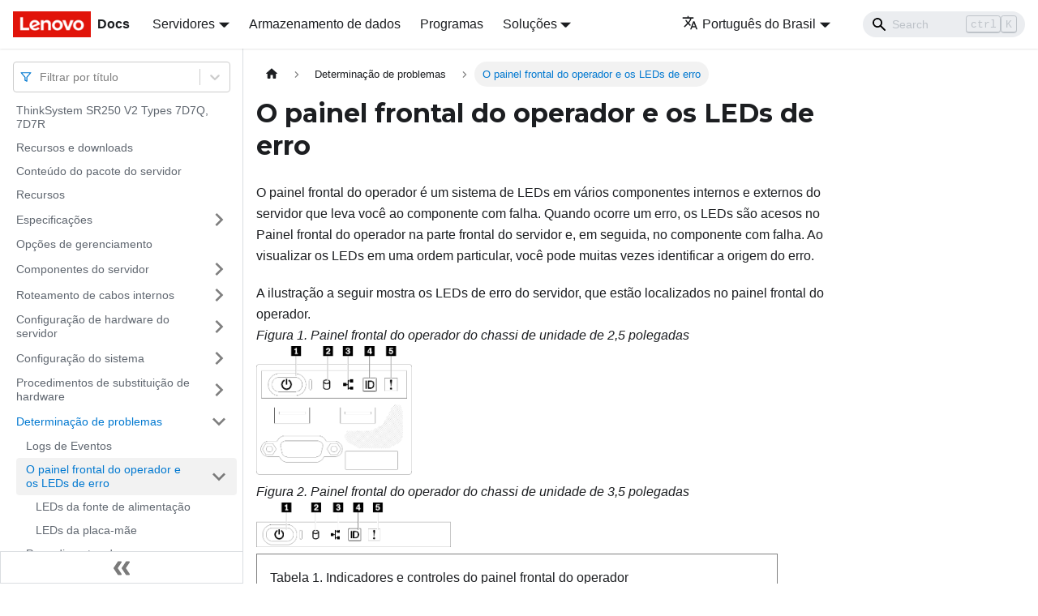

--- FILE ---
content_type: text/html; charset=UTF-8
request_url: https://pubs.lenovo.com/sr250-v2/pt-BR/light_path_diagnostics
body_size: 7669
content:
<!doctype html>
<html lang="pt-BR" dir="ltr" class="docs-wrapper docs-doc-page docs-version-current plugin-docs plugin-id-default docs-doc-id-light_path_diagnostics" data-has-hydrated="false">
<head>
<meta charset="UTF-8">

<title data-rh="true">O painel frontal do operador e os LEDs de erro | ThinkSystem SR250 V2 | Lenovo Docs</title><meta data-rh="true" name="viewport" content="width=device-width,initial-scale=1"><meta data-rh="true" name="twitter:card" content="summary_large_image"><meta data-rh="true" property="og:image" content="https://pubs.lenovo.com/sr250-v2/pt-BR/img/product_soc.png"><meta data-rh="true" name="twitter:image" content="https://pubs.lenovo.com/sr250-v2/pt-BR/img/product_soc.png"><meta data-rh="true" property="og:url" content="https://pubs.lenovo.com/sr250-v2/pt-BR/light_path_diagnostics"><meta data-rh="true" name="docusaurus_locale" content="pt-BR"><meta data-rh="true" name="docsearch:language" content="pt-BR"><meta data-rh="true" name="keywords" content="SR250 V2, 7D7Q, 7D7R"><meta data-rh="true" name="og:site_name" content="Lenovo Documentation"><meta data-rh="true" name="robots" content="max-image-preview:large"><meta data-rh="true" name="docusaurus_version" content="current"><meta data-rh="true" name="docusaurus_tag" content="docs-default-current"><meta data-rh="true" name="docsearch:version" content="current"><meta data-rh="true" name="docsearch:docusaurus_tag" content="docs-default-current"><meta data-rh="true" property="og:title" content="O painel frontal do operador e os LEDs de erro | ThinkSystem SR250 V2 | Lenovo Docs"><meta data-rh="true" name="description" content="O painel frontal do operador é um sistema de LEDs em vários componentes internos e externos do servidor que leva você ao componente com falha. Quando ocorre um erro, os LEDs são acesos no Painel frontal do operador na parte frontal do servidor e, em seguida, no componente com falha. Ao visualizar os LEDs em uma ordem particular, você pode muitas vezes identificar a origem do erro."><meta data-rh="true" property="og:description" content="O painel frontal do operador é um sistema de LEDs em vários componentes internos e externos do servidor que leva você ao componente com falha. Quando ocorre um erro, os LEDs são acesos no Painel frontal do operador na parte frontal do servidor e, em seguida, no componente com falha. Ao visualizar os LEDs em uma ordem particular, você pode muitas vezes identificar a origem do erro."><link data-rh="true" rel="icon" href="/sr250-v2/pt-BR/img/favicon.ico"><link data-rh="true" rel="canonical" href="https://pubs.lenovo.com/sr250-v2/pt-BR/light_path_diagnostics"><link data-rh="true" rel="alternate" href="https://pubs.lenovo.com/sr250-v2/light_path_diagnostics" hreflang="en"><link data-rh="true" rel="alternate" href="https://pubs.lenovo.com/sr250-v2/de/light_path_diagnostics" hreflang="de"><link data-rh="true" rel="alternate" href="https://pubs.lenovo.com/sr250-v2/es/light_path_diagnostics" hreflang="es"><link data-rh="true" rel="alternate" href="https://pubs.lenovo.com/sr250-v2/fr/light_path_diagnostics" hreflang="fr"><link data-rh="true" rel="alternate" href="https://pubs.lenovo.com/sr250-v2/it/light_path_diagnostics" hreflang="it"><link data-rh="true" rel="alternate" href="https://pubs.lenovo.com/sr250-v2/ja/light_path_diagnostics" hreflang="ja"><link data-rh="true" rel="alternate" href="https://pubs.lenovo.com/sr250-v2/ko/light_path_diagnostics" hreflang="ko"><link data-rh="true" rel="alternate" href="https://pubs.lenovo.com/sr250-v2/pt-BR/light_path_diagnostics" hreflang="pt-BR"><link data-rh="true" rel="alternate" href="https://pubs.lenovo.com/sr250-v2/ru/light_path_diagnostics" hreflang="ru"><link data-rh="true" rel="alternate" href="https://pubs.lenovo.com/sr250-v2/th/light_path_diagnostics" hreflang="th"><link data-rh="true" rel="alternate" href="https://pubs.lenovo.com/sr250-v2/zh-CN/light_path_diagnostics" hreflang="zh-CN"><link data-rh="true" rel="alternate" href="https://pubs.lenovo.com/sr250-v2/zh-TW/light_path_diagnostics" hreflang="zh-TW"><link data-rh="true" rel="alternate" href="https://pubs.lenovo.com/sr250-v2/light_path_diagnostics" hreflang="x-default"><link rel="preconnect" href="https://www.google-analytics.com">
<link rel="preconnect" href="https://www.googletagmanager.com">
<script async src="https://www.googletagmanager.com/gtag/js?id=G-XM7YNY3PYK"></script>
<script>function gtag(){dataLayer.push(arguments)}window.dataLayer=window.dataLayer||[],gtag("js",new Date),gtag("config","G-XM7YNY3PYK",{anonymize_ip:!0})</script>




<link rel="preconnect" href="https://fonts.googleapis.com">
<link rel="preconnect" href="https://fonts.gstatic.com" crossorigin="anonymous"><link rel="stylesheet" href="/sr250-v2/pt-BR/assets/css/styles.fb44ca10.css">
<link rel="preload" href="/sr250-v2/pt-BR/assets/js/runtime~main.6e5edd0a.js" as="script">
<link rel="preload" href="/sr250-v2/pt-BR/assets/js/main.99129703.js" as="script">
</head>
<body class="navigation-with-keyboard">
<script>!function(){function t(t){document.documentElement.setAttribute("data-theme",t)}var e=function(){var t=null;try{t=new URLSearchParams(window.location.search).get("docusaurus-theme")}catch(t){}return t}()||function(){var t=null;try{t=localStorage.getItem("theme")}catch(t){}return t}();t(null!==e?e:"light")}()</script><div id="__docusaurus">
<div role="region" aria-label="Pular para o conteúdo principal"><a class="skipToContent_FR4N" href="#__docusaurus_skipToContent_fallback">Pular para o conteúdo principal</a></div><nav aria-label="Main" class="navbar navbar--fixed-top navbarHideable_glH5"><div class="navbar__inner"><div class="navbar__items"><button aria-label="Toggle navigation bar" aria-expanded="false" class="navbar__toggle clean-btn" type="button"><svg width="30" height="30" viewBox="0 0 30 30" aria-hidden="true"><path stroke="currentColor" stroke-linecap="round" stroke-miterlimit="10" stroke-width="2" d="M4 7h22M4 15h22M4 23h22"></path></svg></button><a href="https://pubs.lenovo.com/pt-BR/" target="_self" rel="noopener noreferrer" class="navbar__brand"><div class="navbar__logo"><img src="/sr250-v2/pt-BR/img/lenovo.png" alt="Lenovo Logo" class="themedImage_zFba themedImage--light_SMtw" height="32" width="96"><img src="/sr250-v2/pt-BR/img/lenovo.png" alt="Lenovo Logo" class="themedImage_zFba themedImage--dark_SHhT" height="32" width="96"></div><b class="navbar__title text--truncate">Docs</b></a><div class="navbar__item dropdown dropdown--hoverable"><a href="#" aria-haspopup="true" aria-expanded="false" role="button" class="navbar__link">Servidores</a><ul class="dropdown__menu"><li><a href="https://pubs.lenovo.com/pt-BR/thinksystem" target="_self" rel="noopener noreferrer" class="dropdown__link externalLink-none">ThinkSystem<svg width="12" height="12" aria-hidden="true" viewBox="0 0 24 24" class="iconExternalLink_SHu7"><path fill="currentColor" d="M21 13v10h-21v-19h12v2h-10v15h17v-8h2zm3-12h-10.988l4.035 4-6.977 7.07 2.828 2.828 6.977-7.07 4.125 4.172v-11z"></path></svg></a></li><li><a href="https://pubs.lenovo.com/pt-BR/thinkedge" target="_self" rel="noopener noreferrer" class="dropdown__link externalLink-none">ThinkEdge<svg width="12" height="12" aria-hidden="true" viewBox="0 0 24 24" class="iconExternalLink_SHu7"><path fill="currentColor" d="M21 13v10h-21v-19h12v2h-10v15h17v-8h2zm3-12h-10.988l4.035 4-6.977 7.07 2.828 2.828 6.977-7.07 4.125 4.172v-11z"></path></svg></a></li><li><a href="https://pubs.lenovo.com/pt-BR/systemx" target="_self" rel="noopener noreferrer" class="dropdown__link externalLink-none">System x<svg width="12" height="12" aria-hidden="true" viewBox="0 0 24 24" class="iconExternalLink_SHu7"><path fill="currentColor" d="M21 13v10h-21v-19h12v2h-10v15h17v-8h2zm3-12h-10.988l4.035 4-6.977 7.07 2.828 2.828 6.977-7.07 4.125 4.172v-11z"></path></svg></a></li><li><a href="https://serveroption.lenovo.com/" target="_blank" rel="noopener noreferrer" class="dropdown__link">Option<svg width="12" height="12" aria-hidden="true" viewBox="0 0 24 24" class="iconExternalLink_SHu7"><path fill="currentColor" d="M21 13v10h-21v-19h12v2h-10v15h17v-8h2zm3-12h-10.988l4.035 4-6.977 7.07 2.828 2.828 6.977-7.07 4.125 4.172v-11z"></path></svg></a></li></ul></div><a href="https://datacentersupport.lenovo.com/storagepubs" target="_self" rel="noopener noreferrer" class="navbar__item navbar__link externalLink-none">Armazenamento de dados<svg width="13.5" height="13.5" aria-hidden="true" viewBox="0 0 24 24" class="iconExternalLink_SHu7"><path fill="currentColor" d="M21 13v10h-21v-19h12v2h-10v15h17v-8h2zm3-12h-10.988l4.035 4-6.977 7.07 2.828 2.828 6.977-7.07 4.125 4.172v-11z"></path></svg></a><a href="https://pubs.lenovo.com/pt-BR/software" target="_self" rel="noopener noreferrer" class="navbar__item navbar__link externalLink-none">Programas<svg width="13.5" height="13.5" aria-hidden="true" viewBox="0 0 24 24" class="iconExternalLink_SHu7"><path fill="currentColor" d="M21 13v10h-21v-19h12v2h-10v15h17v-8h2zm3-12h-10.988l4.035 4-6.977 7.07 2.828 2.828 6.977-7.07 4.125 4.172v-11z"></path></svg></a><div class="navbar__item dropdown dropdown--hoverable"><a href="#" aria-haspopup="true" aria-expanded="false" role="button" class="navbar__link">Soluções</a><ul class="dropdown__menu"><li><a href="https://pubs.lenovo.com/pt-BR/thinkagile" target="_self" rel="noopener noreferrer" class="dropdown__link externalLink-none">ThinkAgile<svg width="12" height="12" aria-hidden="true" viewBox="0 0 24 24" class="iconExternalLink_SHu7"><path fill="currentColor" d="M21 13v10h-21v-19h12v2h-10v15h17v-8h2zm3-12h-10.988l4.035 4-6.977 7.07 2.828 2.828 6.977-7.07 4.125 4.172v-11z"></path></svg></a></li><li><a href="https://pubs.lenovo.com/pt-BR/water-cooling-solution" target="_self" rel="noopener noreferrer" class="dropdown__link externalLink-none">Water Cooling Solution<svg width="12" height="12" aria-hidden="true" viewBox="0 0 24 24" class="iconExternalLink_SHu7"><path fill="currentColor" d="M21 13v10h-21v-19h12v2h-10v15h17v-8h2zm3-12h-10.988l4.035 4-6.977 7.07 2.828 2.828 6.977-7.07 4.125 4.172v-11z"></path></svg></a></li></ul></div></div><div class="navbar__items navbar__items--right"><div class="navbar__item dropdown dropdown--hoverable dropdown--right"><a href="#" aria-haspopup="true" aria-expanded="false" role="button" class="navbar__link"><svg viewBox="0 0 24 24" width="20" height="20" aria-hidden="true" class="iconLanguage_DSK9"><path fill="currentColor" d="M12.87 15.07l-2.54-2.51.03-.03c1.74-1.94 2.98-4.17 3.71-6.53H17V4h-7V2H8v2H1v1.99h11.17C11.5 7.92 10.44 9.75 9 11.35 8.07 10.32 7.3 9.19 6.69 8h-2c.73 1.63 1.73 3.17 2.98 4.56l-5.09 5.02L4 19l5-5 3.11 3.11.76-2.04zM18.5 10h-2L12 22h2l1.12-3h4.75L21 22h2l-4.5-12zm-2.62 7l1.62-4.33L19.12 17h-3.24z"></path></svg>Português do Brasil</a><ul class="dropdown__menu"><li><a href="/sr250-v2/light_path_diagnostics" target="_self" rel="noopener noreferrer" class="dropdown__link" lang="en">English</a></li><li><a href="/sr250-v2/de/light_path_diagnostics" target="_self" rel="noopener noreferrer" class="dropdown__link" lang="de">Deutsch</a></li><li><a href="/sr250-v2/es/light_path_diagnostics" target="_self" rel="noopener noreferrer" class="dropdown__link" lang="es">Español</a></li><li><a href="/sr250-v2/fr/light_path_diagnostics" target="_self" rel="noopener noreferrer" class="dropdown__link" lang="fr">Français</a></li><li><a href="/sr250-v2/it/light_path_diagnostics" target="_self" rel="noopener noreferrer" class="dropdown__link" lang="it">Italiano</a></li><li><a href="/sr250-v2/ja/light_path_diagnostics" target="_self" rel="noopener noreferrer" class="dropdown__link" lang="ja">日本語</a></li><li><a href="/sr250-v2/ko/light_path_diagnostics" target="_self" rel="noopener noreferrer" class="dropdown__link" lang="ko">한국어</a></li><li><a href="/sr250-v2/pt-BR/light_path_diagnostics" target="_self" rel="noopener noreferrer" class="dropdown__link dropdown__link--active" lang="pt-BR">Português do Brasil</a></li><li><a href="/sr250-v2/ru/light_path_diagnostics" target="_self" rel="noopener noreferrer" class="dropdown__link" lang="ru">Русский</a></li><li><a href="/sr250-v2/th/light_path_diagnostics" target="_self" rel="noopener noreferrer" class="dropdown__link" lang="th">ภาษาไทย</a></li><li><a href="/sr250-v2/zh-CN/light_path_diagnostics" target="_self" rel="noopener noreferrer" class="dropdown__link" lang="zh-CN">简体中文</a></li><li><a href="/sr250-v2/zh-TW/light_path_diagnostics" target="_self" rel="noopener noreferrer" class="dropdown__link" lang="zh-TW">繁體中文</a></li></ul></div><div class="searchBox_BlU4"><div class="navbar__search searchBarContainer_h4SQ"><input placeholder="Search" aria-label="Search" class="navbar__search-input"><div class="loadingRing_kmHx searchBarLoadingRing_AT3w"><div></div><div></div><div></div><div></div></div></div></div></div></div><div role="presentation" class="navbar-sidebar__backdrop"></div></nav><div id="__docusaurus_skipToContent_fallback" class="main-wrapper mainWrapper_OJKY docsWrapper_a8OH"><button aria-label="Volte para o topo" class="clean-btn theme-back-to-top-button backToTopButton_xZQ7" type="button"></button><div class="docPage_LEBb"><aside class="theme-doc-sidebar-container docSidebarContainer_TOXn"><div class="sidebarViewport_swqP"><div class="sidebar_TiFu sidebarWithHideableNavbar_b5mb"><a href="https://pubs.lenovo.com/pt-BR/" target="_self" rel="noopener noreferrer" tabindex="-1" class="sidebarLogo_Jpyc"><img src="/sr250-v2/pt-BR/img/lenovo.png" alt="Lenovo Logo" class="themedImage_zFba themedImage--light_SMtw" height="32" width="96"><img src="/sr250-v2/pt-BR/img/lenovo.png" alt="Lenovo Logo" class="themedImage_zFba themedImage--dark_SHhT" height="32" width="96"><b>Docs</b></a><nav aria-label="Docs sidebar" class="menu thin-scrollbar menu_Y1UP"><style data-emotion="css b62m3t-container">.css-b62m3t-container{position:relative;box-sizing:border-box;}</style><div class="titleFilter_mcU3 css-b62m3t-container"><style data-emotion="css 7pg0cj-a11yText">.css-7pg0cj-a11yText{z-index:9999;border:0;clip:rect(1px, 1px, 1px, 1px);height:1px;width:1px;position:absolute;overflow:hidden;padding:0;white-space:nowrap;}</style><span id="react-select-687-live-region" class="css-7pg0cj-a11yText"></span><span aria-live="polite" aria-atomic="false" aria-relevant="additions text" role="log" class="css-7pg0cj-a11yText"></span><style data-emotion="css 13cymwt-control">.css-13cymwt-control{-webkit-align-items:center;-webkit-box-align:center;-ms-flex-align:center;align-items:center;cursor:default;display:-webkit-box;display:-webkit-flex;display:-ms-flexbox;display:flex;-webkit-box-flex-wrap:wrap;-webkit-flex-wrap:wrap;-ms-flex-wrap:wrap;flex-wrap:wrap;-webkit-box-pack:justify;-webkit-justify-content:space-between;justify-content:space-between;min-height:38px;outline:0!important;position:relative;-webkit-transition:all 100ms;transition:all 100ms;background-color:hsl(0, 0%, 100%);border-color:hsl(0, 0%, 80%);border-radius:4px;border-style:solid;border-width:1px;box-sizing:border-box;}.css-13cymwt-control:hover{border-color:hsl(0, 0%, 70%);}</style><div class="title-filter__control css-13cymwt-control"><svg stroke="currentColor" fill="none" stroke-width="2" viewBox="0 0 24 24" stroke-linecap="round" stroke-linejoin="round" class="titleFilterIcon_Fmk3" height="1em" width="1em" xmlns="http://www.w3.org/2000/svg"><polygon points="22 3 2 3 10 12.46 10 19 14 21 14 12.46 22 3"></polygon></svg> <style data-emotion="css hlgwow">.css-hlgwow{-webkit-align-items:center;-webkit-box-align:center;-ms-flex-align:center;align-items:center;display:grid;-webkit-flex:1;-ms-flex:1;flex:1;-webkit-box-flex-wrap:wrap;-webkit-flex-wrap:wrap;-ms-flex-wrap:wrap;flex-wrap:wrap;-webkit-overflow-scrolling:touch;position:relative;overflow:hidden;padding:2px 8px;box-sizing:border-box;}</style><div class="title-filter__value-container css-hlgwow"><style data-emotion="css 1jqq78o-placeholder">.css-1jqq78o-placeholder{grid-area:1/1/2/3;color:hsl(0, 0%, 50%);margin-left:2px;margin-right:2px;box-sizing:border-box;}</style><div class="title-filter__placeholder css-1jqq78o-placeholder" id="react-select-687-placeholder">Filtrar por título</div><style data-emotion="css 19bb58m">.css-19bb58m{visibility:visible;-webkit-flex:1 1 auto;-ms-flex:1 1 auto;flex:1 1 auto;display:inline-grid;grid-area:1/1/2/3;grid-template-columns:0 min-content;margin:2px;padding-bottom:2px;padding-top:2px;color:hsl(0, 0%, 20%);box-sizing:border-box;}.css-19bb58m:after{content:attr(data-value) " ";visibility:hidden;white-space:pre;grid-area:1/2;font:inherit;min-width:2px;border:0;margin:0;outline:0;padding:0;}</style><div class="title-filter__input-container css-19bb58m" data-value=""><input class="title-filter__input" style="label:input;color:inherit;background:0;opacity:1;width:100%;grid-area:1 / 2;font:inherit;min-width:2px;border:0;margin:0;outline:0;padding:0" autocapitalize="none" autocomplete="off" autocorrect="off" id="react-select-687-input" spellcheck="false" tabindex="0" aria-autocomplete="list" aria-expanded="false" aria-haspopup="true" role="combobox" aria-activedescendant="" aria-describedby="react-select-687-placeholder"></div></div><style data-emotion="css 1wy0on6">.css-1wy0on6{-webkit-align-items:center;-webkit-box-align:center;-ms-flex-align:center;align-items:center;-webkit-align-self:stretch;-ms-flex-item-align:stretch;align-self:stretch;display:-webkit-box;display:-webkit-flex;display:-ms-flexbox;display:flex;-webkit-flex-shrink:0;-ms-flex-negative:0;flex-shrink:0;box-sizing:border-box;}</style><div class="title-filter__indicators css-1wy0on6"><style data-emotion="css 1u9des2-indicatorSeparator">.css-1u9des2-indicatorSeparator{-webkit-align-self:stretch;-ms-flex-item-align:stretch;align-self:stretch;width:1px;background-color:hsl(0, 0%, 80%);margin-bottom:8px;margin-top:8px;box-sizing:border-box;}</style><span class="title-filter__indicator-separator css-1u9des2-indicatorSeparator"></span><style data-emotion="css 1xc3v61-indicatorContainer">.css-1xc3v61-indicatorContainer{display:-webkit-box;display:-webkit-flex;display:-ms-flexbox;display:flex;-webkit-transition:color 150ms;transition:color 150ms;color:hsl(0, 0%, 80%);padding:8px;box-sizing:border-box;}.css-1xc3v61-indicatorContainer:hover{color:hsl(0, 0%, 60%);}</style><div class="title-filter__indicator title-filter__dropdown-indicator css-1xc3v61-indicatorContainer" aria-hidden="true"><style data-emotion="css 8mmkcg">.css-8mmkcg{display:inline-block;fill:currentColor;line-height:1;stroke:currentColor;stroke-width:0;}</style><svg height="20" width="20" viewBox="0 0 20 20" aria-hidden="true" focusable="false" class="css-8mmkcg"><path d="M4.516 7.548c0.436-0.446 1.043-0.481 1.576 0l3.908 3.747 3.908-3.747c0.533-0.481 1.141-0.446 1.574 0 0.436 0.445 0.408 1.197 0 1.615-0.406 0.418-4.695 4.502-4.695 4.502-0.217 0.223-0.502 0.335-0.787 0.335s-0.57-0.112-0.789-0.335c0 0-4.287-4.084-4.695-4.502s-0.436-1.17 0-1.615z"></path></svg></div></div></div></div><ul class="theme-doc-sidebar-menu menu__list"><li class="theme-doc-sidebar-item-link theme-doc-sidebar-item-link-level-1 menu__list-item"><a class="menu__link" href="/sr250-v2/pt-BR/">ThinkSystem SR250 V2 Types 7D7Q, 7D7R</a></li><li class="theme-doc-sidebar-item-link theme-doc-sidebar-item-link-level-1 menu__list-item"><a class="menu__link" href="/sr250-v2/pt-BR/pdf_files">Recursos e downloads</a></li><li class="theme-doc-sidebar-item-link theme-doc-sidebar-item-link-level-1 menu__list-item"><a class="menu__link" href="/sr250-v2/pt-BR/server_package_contents">Conteúdo do pacote do servidor</a></li><li class="theme-doc-sidebar-item-link theme-doc-sidebar-item-link-level-1 menu__list-item"><a class="menu__link" href="/sr250-v2/pt-BR/server_features">Recursos</a></li><li class="theme-doc-sidebar-item-category theme-doc-sidebar-item-category-level-1 menu__list-item menu__list-item--collapsed"><div class="menu__list-item-collapsible"><a class="menu__link menu__link--sublist" aria-expanded="false" href="/sr250-v2/pt-BR/server_specifications">Especificações</a><button aria-label="Toggle the collapsible sidebar category &#x27;Especificações&#x27;" type="button" class="clean-btn menu__caret"></button></div></li><li class="theme-doc-sidebar-item-link theme-doc-sidebar-item-link-level-1 menu__list-item"><a class="menu__link" href="/sr250-v2/pt-BR/management_options">Opções de gerenciamento</a></li><li class="theme-doc-sidebar-item-category theme-doc-sidebar-item-category-level-1 menu__list-item menu__list-item--collapsed"><div class="menu__list-item-collapsible"><a class="menu__link menu__link--sublist" aria-expanded="false" href="/sr250-v2/pt-BR/server_components">Componentes do servidor</a><button aria-label="Toggle the collapsible sidebar category &#x27;Componentes do servidor&#x27;" type="button" class="clean-btn menu__caret"></button></div></li><li class="theme-doc-sidebar-item-category theme-doc-sidebar-item-category-level-1 menu__list-item menu__list-item--collapsed"><div class="menu__list-item-collapsible"><a class="menu__link menu__link--sublist" aria-expanded="false" href="/sr250-v2/pt-BR/internal_cable_routing">Roteamento de cabos internos</a><button aria-label="Toggle the collapsible sidebar category &#x27;Roteamento de cabos internos&#x27;" type="button" class="clean-btn menu__caret"></button></div></li><li class="theme-doc-sidebar-item-category theme-doc-sidebar-item-category-level-1 menu__list-item menu__list-item--collapsed"><div class="menu__list-item-collapsible"><a class="menu__link menu__link--sublist" aria-expanded="false" href="/sr250-v2/pt-BR/server_setup">Configuração de hardware do servidor</a><button aria-label="Toggle the collapsible sidebar category &#x27;Configuração de hardware do servidor&#x27;" type="button" class="clean-btn menu__caret"></button></div></li><li class="theme-doc-sidebar-item-category theme-doc-sidebar-item-category-level-1 menu__list-item menu__list-item--collapsed"><div class="menu__list-item-collapsible"><a class="menu__link menu__link--sublist" aria-expanded="false" href="/sr250-v2/pt-BR/managing_your_server">Configuração do sistema</a><button aria-label="Toggle the collapsible sidebar category &#x27;Configuração do sistema&#x27;" type="button" class="clean-btn menu__caret"></button></div></li><li class="theme-doc-sidebar-item-category theme-doc-sidebar-item-category-level-1 menu__list-item menu__list-item--collapsed"><div class="menu__list-item-collapsible"><a class="menu__link menu__link--sublist" aria-expanded="false" href="/sr250-v2/pt-BR/maintenance_manual_hardware_replacement_procedures">Procedimentos de substituição de hardware</a><button aria-label="Toggle the collapsible sidebar category &#x27;Procedimentos de substituição de hardware&#x27;" type="button" class="clean-btn menu__caret"></button></div></li><li class="theme-doc-sidebar-item-category theme-doc-sidebar-item-category-level-1 menu__list-item"><div class="menu__list-item-collapsible"><a class="menu__link menu__link--sublist menu__link--active" aria-expanded="true" href="/sr250-v2/pt-BR/maintenance_manual_problem_determination">Determinação de problemas</a><button aria-label="Toggle the collapsible sidebar category &#x27;Determinação de problemas&#x27;" type="button" class="clean-btn menu__caret"></button></div><ul style="display:block;overflow:visible;height:auto" class="menu__list"><li class="theme-doc-sidebar-item-link theme-doc-sidebar-item-link-level-2 menu__list-item"><a class="menu__link" tabindex="0" href="/sr250-v2/pt-BR/event_logs">Logs de Eventos</a></li><li class="theme-doc-sidebar-item-category theme-doc-sidebar-item-category-level-2 menu__list-item"><div class="menu__list-item-collapsible menu__list-item-collapsible--active"><a class="menu__link menu__link--sublist menu__link--active" aria-current="page" aria-expanded="true" tabindex="0" href="/sr250-v2/pt-BR/light_path_diagnostics">O painel frontal do operador e os LEDs de erro</a><button aria-label="Toggle the collapsible sidebar category &#x27;O painel frontal do operador e os LEDs de erro&#x27;" type="button" class="clean-btn menu__caret"></button></div><ul style="display:block;overflow:visible;height:auto" class="menu__list"><li class="theme-doc-sidebar-item-link theme-doc-sidebar-item-link-level-3 menu__list-item"><a class="menu__link" tabindex="0" href="/sr250-v2/pt-BR/power_supply_leds">LEDs da fonte de alimentação</a></li><li class="theme-doc-sidebar-item-link theme-doc-sidebar-item-link-level-3 menu__list-item"><a class="menu__link" tabindex="0" href="/sr250-v2/pt-BR/system_board_leds_2">LEDs da placa-mãe</a></li></ul></li><li class="theme-doc-sidebar-item-category theme-doc-sidebar-item-category-level-2 menu__list-item menu__list-item--collapsed"><div class="menu__list-item-collapsible"><a class="menu__link menu__link--sublist" aria-expanded="false" tabindex="0" href="/sr250-v2/pt-BR/general_problem_resolution_procedures">Procedimentos de determinação de problemas gerais</a><button aria-label="Toggle the collapsible sidebar category &#x27;Procedimentos de determinação de problemas gerais&#x27;" type="button" class="clean-btn menu__caret"></button></div></li><li class="theme-doc-sidebar-item-category theme-doc-sidebar-item-category-level-2 menu__list-item menu__list-item--collapsed"><div class="menu__list-item-collapsible"><a class="menu__link menu__link--sublist" aria-expanded="false" tabindex="0" href="/sr250-v2/pt-BR/troubleshooting_by_symptom">Solução de problemas por sintoma</a><button aria-label="Toggle the collapsible sidebar category &#x27;Solução de problemas por sintoma&#x27;" type="button" class="clean-btn menu__caret"></button></div></li></ul></li><li class="theme-doc-sidebar-item-category theme-doc-sidebar-item-category-level-1 menu__list-item menu__list-item--collapsed"><div class="menu__list-item-collapsible"><a class="menu__link menu__link--sublist" aria-expanded="false" href="/sr250-v2/pt-BR/messages_introduction">Mensagens</a><button aria-label="Toggle the collapsible sidebar category &#x27;Mensagens&#x27;" type="button" class="clean-btn menu__caret"></button></div></li><li class="theme-doc-sidebar-item-link theme-doc-sidebar-item-link-level-1 menu__list-item"><a class="menu__link" href="/sr250-v2/pt-BR/service_bulletins">Dicas técnicas</a></li><li class="theme-doc-sidebar-item-link theme-doc-sidebar-item-link-level-1 menu__list-item"><a class="menu__link" href="/sr250-v2/pt-BR/security_advisories">Consultoria de segurança</a></li><li class="theme-doc-sidebar-item-category theme-doc-sidebar-item-category-level-1 menu__list-item menu__list-item--collapsed"><div class="menu__list-item-collapsible"><a class="menu__link menu__link--sublist" aria-expanded="false" href="/sr250-v2/pt-BR/disassemble_for_recycle">Desmontagem de hardware para reciclagem</a><button aria-label="Toggle the collapsible sidebar category &#x27;Desmontagem de hardware para reciclagem&#x27;" type="button" class="clean-btn menu__caret"></button></div></li><li class="theme-doc-sidebar-item-category theme-doc-sidebar-item-category-level-1 menu__list-item menu__list-item--collapsed"><div class="menu__list-item-collapsible"><a class="menu__link menu__link--sublist" aria-expanded="false" href="/sr250-v2/pt-BR/getting_help_and_technical_assistance">Obtendo ajuda e assistência técnica</a><button aria-label="Toggle the collapsible sidebar category &#x27;Obtendo ajuda e assistência técnica&#x27;" type="button" class="clean-btn menu__caret"></button></div></li></ul><div class="sidebar-resource-links"><hr><div><a href="https://lenovopress.lenovo.com/lp1549-thinksystem-sr250-v2" class="menu__link" target="_BLANK"><img height="24" width="24" src="https://pubs.lenovo.com/img/lenovopress.png"><span class="sidebarLinks-name">ThinkSystem SR250 V2 Server Product Guide</span><div><svg stroke="currentColor" fill="currentColor" stroke-width="0" viewBox="0 0 512 512" height="0.875rem" width="0.875rem" xmlns="http://www.w3.org/2000/svg"><path d="M432,320H400a16,16,0,0,0-16,16V448H64V128H208a16,16,0,0,0,16-16V80a16,16,0,0,0-16-16H48A48,48,0,0,0,0,112V464a48,48,0,0,0,48,48H400a48,48,0,0,0,48-48V336A16,16,0,0,0,432,320ZM488,0h-128c-21.37,0-32.05,25.91-17,41l35.73,35.73L135,320.37a24,24,0,0,0,0,34L157.67,377a24,24,0,0,0,34,0L435.28,133.32,471,169c15,15,41,4.5,41-17V24A24,24,0,0,0,488,0Z"></path></svg></div></a></div></div></nav><button type="button" title="Fechar painel lateral" aria-label="Fechar painel lateral" class="button button--secondary button--outline collapseSidebarButton_e0pa"><svg width="20" height="20" aria-hidden="true" class="collapseSidebarButtonIcon_KEWD"><g fill="#7a7a7a"><path d="M9.992 10.023c0 .2-.062.399-.172.547l-4.996 7.492a.982.982 0 01-.828.454H1c-.55 0-1-.453-1-1 0-.2.059-.403.168-.551l4.629-6.942L.168 3.078A.939.939 0 010 2.528c0-.548.45-.997 1-.997h2.996c.352 0 .649.18.828.45L9.82 9.472c.11.148.172.347.172.55zm0 0"></path><path d="M19.98 10.023c0 .2-.058.399-.168.547l-4.996 7.492a.987.987 0 01-.828.454h-3c-.547 0-.996-.453-.996-1 0-.2.059-.403.168-.551l4.625-6.942-4.625-6.945a.939.939 0 01-.168-.55 1 1 0 01.996-.997h3c.348 0 .649.18.828.45l4.996 7.492c.11.148.168.347.168.55zm0 0"></path></g></svg></button></div></div></aside><main class="docMainContainer_LQPs"><div class="container padding-top--md padding-bottom--lg"><div class="row"><div class="col docItemCol_z5aJ"><div class="docItemContainer_c0TR"><article><nav class="theme-doc-breadcrumbs breadcrumbsContainer_DwUf" aria-label="Breadcrumbs"><ul class="breadcrumbs" itemscope="" itemtype="https://schema.org/BreadcrumbList"><li class="breadcrumbs__item"><a aria-label="Home page" class="breadcrumbs__link" href="/sr250-v2/pt-BR/"><svg viewBox="0 0 24 24" class="breadcrumbHomeIcon_Ppp2"><path d="M10 19v-5h4v5c0 .55.45 1 1 1h3c.55 0 1-.45 1-1v-7h1.7c.46 0 .68-.57.33-.87L12.67 3.6c-.38-.34-.96-.34-1.34 0l-8.36 7.53c-.34.3-.13.87.33.87H5v7c0 .55.45 1 1 1h3c.55 0 1-.45 1-1z" fill="currentColor"></path></svg></a></li><li itemscope="" itemprop="itemListElement" itemtype="https://schema.org/ListItem" class="breadcrumbs__item"><a class="breadcrumbs__link" itemprop="item" href="/sr250-v2/pt-BR/maintenance_manual_problem_determination"><span itemprop="name">Determinação de problemas</span></a><meta itemprop="position" content="1"></li><li itemscope="" itemprop="itemListElement" itemtype="https://schema.org/ListItem" class="breadcrumbs__item breadcrumbs__item--active"><span class="breadcrumbs__link" itemprop="name">O painel frontal do operador e os LEDs de erro</span><meta itemprop="position" content="2"></li></ul></nav><div class="theme-doc-markdown markdown"><h1>O painel frontal do operador e os LEDs de erro</h1><div class="body refbody"><p class="shortdesc">O painel frontal do operador é um sistema de LEDs em vários componentes internos e externos do servidor que leva você ao componente com falha. Quando ocorre um erro, os LEDs são acesos no Painel frontal do operador na parte frontal do servidor e, em seguida, no componente com falha. Ao visualizar os LEDs em uma ordem particular, você pode muitas vezes identificar a origem do erro.</p><div class="section"><div class="p">A ilustração a seguir mostra os LEDs de erro do servidor, que estão localizados no painel frontal do operador.<div class="fig fignone"><span class="figcap"><span class="fig--title-label">Figura 1. </span>Painel frontal do operador do chassi de unidade de 2,5 polegadas</span><br><img loading="lazy" src="sr250v2-006-fpanel-200.png" width="100%" alt="2.5-inch drive chassis front operator panel" style="max-width:192px" class="image img_uXOj"><br></div><div class="fig fignone"><span class="figcap"><span class="fig--title-label">Figura 2. </span>Painel frontal do operador do chassi de unidade de 3,5 polegadas</span><br><img loading="lazy" src="sr250v2-003-fpanel-250.png" width="100%" alt="3.5-inch drive chassis front operator panel" style="max-width:240px" class="image img_uXOj"><br></div><div class="tablenoborder"><table cellpadding="4" cellspacing="0" summary="" frame="border" border="1" rules="all" class="table"><caption><span class="tablecap"><span class="table--title-label">Tabela 1. </span>Indicadores e controles do painel frontal do operador</span></caption><tbody class="tbody"><tr><td style="vertical-align:top" class="entry nocellnorowborder"><tt class="ph tt">1</tt> Botão de energia e LED de energia (verde)</td><td style="vertical-align:top" class="entry cell-norowborder"><tt class="ph tt">4</tt> Botão de ID do sistema/LED (azul)</td></tr><tr><td style="vertical-align:top" class="entry nocellnorowborder"><tt class="ph tt">2</tt> LED de atividade da unidade (verde)</td><td style="vertical-align:top" class="entry cell-norowborder"><tt class="ph tt">5</tt> LED de erro do sistema (amarelo)</td></tr><tr><td style="vertical-align:top" class="entry row-nocellborder"><tt class="ph tt">3</tt> LED de atividade de rede (verde)</td><td style="vertical-align:top" class="entry cellrowborder"> </td></tr></tbody></table></div></div><div class="p"><tt class="ph tt">1</tt> <strong class="ph b"> Botão de energia LED de energia (verde):</strong> pressione esse botão para ligar e desligar o servidor manualmente. Os estados do LED de energia são os seguintes:<ul class="sl simple"><li class="sli"><strong class="ph b">Desligado:</strong> não há energia presente nem fonte de alimentação ou o próprio LED falhou.</li><li class="sli"><strong class="ph b">Piscando rapidamente (4 vezes por segundo):</strong> o servidor está desligado e não está pronto para ser ligado. O botão de energia está desabilitado. Isso durará aproximadamente 5 a 10 segundos.</li><li class="sli"><strong class="ph b">Piscando lentamente (uma vez por segundo):</strong> o servidor está desligado e está pronto para ser ligado. É possível pressionar o botão de energia para ligar o servidor.</li><li class="sli"><strong class="ph b">Aceso:</strong> o servidor está ligado.</li></ul></div><p class="p"><tt class="ph tt">2</tt> <strong class="ph b">LED de atividade da unidade (verde):</strong> cada unidade hot-swap drive vem com um LED de atividade. Se o LED estiver aceso, ele indica que a unidade está ligada, mas não está lendo nem gravando dados de forma ativa. Se o LED estiver piscando, a unidade está sendo acessada.</p><p class="p"><tt class="ph tt">3</tt> <strong class="ph b">LED de atividade da rede (verde):</strong> quando esse LED está oscilando, ele indica que o servidor está transmitindo ou recebendo sinais da LAN Ethernet.</p><p class="p"><tt class="ph tt">4</tt> <strong class="ph b">Botão de ID do sistema/LED (azul):</strong> use esse LED azul para localizar visualmente o servidor entre outros servidores. Este LED também é usado como um botão de detecção de presença. É possível usar o Lenovo XClarity Administrator para acender este LED remotamente.</p><p class="p"><tt class="ph tt">5</tt> <strong class="ph b">LED de erro do sistema (amarelo):</strong> quando esse LED amarelo está aceso, ele indica que ocorreu um erro no sistema. Um LED de erro no sistema também está presente na parte traseira do servidor. Mensagens no Painel LCD de exibição de informações do sistema e LCDs em outros componentes do servidor também podem ficar acesos para ajudar a isolar o erro. Esse LED é controlado pelo <span class="keyword">Lenovo XClarity Controller</span>.</p></div></div><div class="related-links"><ul class="ullinks"><li class="link ulchildlink"><strong><a href="/sr250-v2/pt-BR/power_supply_leds">LEDs da fonte de alimentação</a></strong><br>A ilustração nesta seção mostra os LEDs na placa-mãe.</li><li class="link ulchildlink"><strong><a href="/sr250-v2/pt-BR/system_board_leds_2">LEDs da placa-mãe</a></strong><br>A ilustração a seguir indica os LEDs (diodos emissores de luz) na placa-mãe.</li></ul></div><div></div></div><div class="feedback docusaurus-mt-lg" style="color:#ccc"><svg stroke="currentColor" fill="currentColor" stroke-width="0" viewBox="0 0 24 24" class="react-icons" height="1.5em" width="1.5em" xmlns="http://www.w3.org/2000/svg"><path fill="none" d="M0 0h24v24H0V0z"></path><path d="M20 4H4c-1.1 0-1.99.9-1.99 2L2 18c0 1.1.9 2 2 2h16c1.1 0 2-.9 2-2V6c0-1.1-.9-2-2-2zm0 14H4V8l8 5 8-5v10zm-8-7L4 6h16l-8 5z"></path></svg>Enviar feedback</div></article><nav class="pagination-nav docusaurus-mt-lg" aria-label="Páginas de documentação"><a class="pagination-nav__link pagination-nav__link--prev" href="/sr250-v2/pt-BR/event_logs"><div class="pagination-nav__sublabel">Anterior</div><div class="pagination-nav__label">Logs de Eventos</div></a><a class="pagination-nav__link pagination-nav__link--next" href="/sr250-v2/pt-BR/power_supply_leds"><div class="pagination-nav__sublabel">Próxima</div><div class="pagination-nav__label">LEDs da fonte de alimentação</div></a></nav></div></div></div></div></main></div></div><footer class="footer footer--dark"><div class="container container-fluid"><div class="footer__bottom text--center"><div class="footer__copyright">© 2026 Lenovo. All rights reserved. <span class="lenovo-policy"><a href="https://www.lenovo.com/privacy/" target="_blank">Privacy Policy</a> | <a href="https://www.lenovo.com/us/en/legal/" target="_blank">Terms of Use</a></span></div></div></div></footer></div>
<script src="/sr250-v2/pt-BR/assets/js/runtime~main.6e5edd0a.js"></script>
<script src="/sr250-v2/pt-BR/assets/js/main.99129703.js"></script>
</body>
</html>

--- FILE ---
content_type: application/javascript
request_url: https://pubs.lenovo.com/sr250-v2/pt-BR/assets/js/157430f7.865ab56c.js
body_size: 2874
content:
"use strict";(self.webpackChunkdocs_importer=self.webpackChunkdocs_importer||[]).push([[85846],{1476:(e,o,t)=>{t.d(o,{Zo:()=>c,kt:()=>f});var r=t(72340);function a(e,o,t){return o in e?Object.defineProperty(e,o,{value:t,enumerable:!0,configurable:!0,writable:!0}):e[o]=t,e}function s(e,o){var t=Object.keys(e);if(Object.getOwnPropertySymbols){var r=Object.getOwnPropertySymbols(e);o&&(r=r.filter((function(o){return Object.getOwnPropertyDescriptor(e,o).enumerable}))),t.push.apply(t,r)}return t}function n(e){for(var o=1;o<arguments.length;o++){var t=null!=arguments[o]?arguments[o]:{};o%2?s(Object(t),!0).forEach((function(o){a(e,o,t[o])})):Object.getOwnPropertyDescriptors?Object.defineProperties(e,Object.getOwnPropertyDescriptors(t)):s(Object(t)).forEach((function(o){Object.defineProperty(e,o,Object.getOwnPropertyDescriptor(t,o))}))}return e}function l(e,o){if(null==e)return{};var t,r,a=function(e,o){if(null==e)return{};var t,r,a={},s=Object.keys(e);for(r=0;r<s.length;r++)t=s[r],o.indexOf(t)>=0||(a[t]=e[t]);return a}(e,o);if(Object.getOwnPropertySymbols){var s=Object.getOwnPropertySymbols(e);for(r=0;r<s.length;r++)t=s[r],o.indexOf(t)>=0||Object.prototype.propertyIsEnumerable.call(e,t)&&(a[t]=e[t])}return a}var i=r.createContext({}),d=function(e){var o=r.useContext(i),t=o;return e&&(t="function"==typeof e?e(o):n(n({},o),e)),t},c=function(e){var o=d(e.components);return r.createElement(i.Provider,{value:o},e.children)},p="mdxType",m={inlineCode:"code",wrapper:function(e){var o=e.children;return r.createElement(r.Fragment,{},o)}},u=r.forwardRef((function(e,o){var t=e.components,a=e.mdxType,s=e.originalType,i=e.parentName,c=l(e,["components","mdxType","originalType","parentName"]),p=d(t),u=a,f=p["".concat(i,".").concat(u)]||p[u]||m[u]||s;return t?r.createElement(f,n(n({ref:o},c),{},{components:t})):r.createElement(f,n({ref:o},c))}));function f(e,o){var t=arguments,a=o&&o.mdxType;if("string"==typeof e||a){var s=t.length,n=new Array(s);n[0]=u;var l={};for(var i in o)hasOwnProperty.call(o,i)&&(l[i]=o[i]);l.originalType=e,l[p]="string"==typeof e?e:a,n[1]=l;for(var d=2;d<s;d++)n[d]=t[d];return r.createElement.apply(null,n)}return r.createElement.apply(null,t)}u.displayName="MDXCreateElement"},65116:(e,o,t)=>{t.r(o),t.d(o,{assets:()=>c,contentTitle:()=>i,default:()=>f,frontMatter:()=>l,metadata:()=>d,toc:()=>p});t(72340);var r=t(1476);function a(e,o,t){return o in e?Object.defineProperty(e,o,{value:t,enumerable:!0,configurable:!0,writable:!0}):e[o]=t,e}function s(e,o){return o=null!=o?o:{},Object.getOwnPropertyDescriptors?Object.defineProperties(e,Object.getOwnPropertyDescriptors(o)):function(e,o){var t=Object.keys(e);if(Object.getOwnPropertySymbols){var r=Object.getOwnPropertySymbols(e);o&&(r=r.filter((function(o){return Object.getOwnPropertyDescriptor(e,o).enumerable}))),t.push.apply(t,r)}return t}(Object(o)).forEach((function(t){Object.defineProperty(e,t,Object.getOwnPropertyDescriptor(o,t))})),e}function n(e,o){if(null==e)return{};var t,r,a=function(e,o){if(null==e)return{};var t,r,a={},s=Object.keys(e);for(r=0;r<s.length;r++)t=s[r],o.indexOf(t)>=0||(a[t]=e[t]);return a}(e,o);if(Object.getOwnPropertySymbols){var s=Object.getOwnPropertySymbols(e);for(r=0;r<s.length;r++)t=s[r],o.indexOf(t)>=0||Object.prototype.propertyIsEnumerable.call(e,t)&&(a[t]=e[t])}return a}const l={slug:"/light_path_diagnostics",title:"O painel frontal do operador e os LEDs de erro",hide_title:!0,description:"O painel frontal do operador \xe9 um sistema de LEDs em v\xe1rios componentes internos e externos do servidor que leva voc\xea ao componente com falha. Quando ocorre um erro, os LEDs s\xe3o acesos no Painel frontal do operador na parte frontal do servidor e, em seguida, no componente com falha. Ao visualizar os LEDs em uma ordem particular, voc\xea pode muitas vezes identificar a origem do erro."},i="O painel frontal do operador e os LEDs de erro",d={unversionedId:"light_path_diagnostics",id:"light_path_diagnostics",title:"O painel frontal do operador e os LEDs de erro",description:"O painel frontal do operador \xe9 um sistema de LEDs em v\xe1rios componentes internos e externos do servidor que leva voc\xea ao componente com falha. Quando ocorre um erro, os LEDs s\xe3o acesos no Painel frontal do operador na parte frontal do servidor e, em seguida, no componente com falha. Ao visualizar os LEDs em uma ordem particular, voc\xea pode muitas vezes identificar a origem do erro.",source:"@site/i18n/pt-BR/docusaurus-plugin-content-docs/current/light_path_diagnostics.mdx",sourceDirName:".",slug:"/light_path_diagnostics",permalink:"/sr250-v2/pt-BR/light_path_diagnostics",draft:!1,tags:[],version:"current",frontMatter:{slug:"/light_path_diagnostics",title:"O painel frontal do operador e os LEDs de erro",hide_title:!0,description:"O painel frontal do operador \xe9 um sistema de LEDs em v\xe1rios componentes internos e externos do servidor que leva voc\xea ao componente com falha. Quando ocorre um erro, os LEDs s\xe3o acesos no Painel frontal do operador na parte frontal do servidor e, em seguida, no componente com falha. Ao visualizar os LEDs em uma ordem particular, voc\xea pode muitas vezes identificar a origem do erro."},sidebar:"docs",previous:{title:"Logs de Eventos",permalink:"/sr250-v2/pt-BR/event_logs"},next:{title:"LEDs da fonte de alimenta\xe7\xe3o",permalink:"/sr250-v2/pt-BR/power_supply_leds"}},c={},p=[],m={toc:p},u="wrapper";function f(e){var{components:o}=e,t=n(e,["components"]);return(0,r.kt)(u,s(function(e){for(var o=1;o<arguments.length;o++){var t=null!=arguments[o]?arguments[o]:{},r=Object.keys(t);"function"==typeof Object.getOwnPropertySymbols&&(r=r.concat(Object.getOwnPropertySymbols(t).filter((function(e){return Object.getOwnPropertyDescriptor(t,e).enumerable})))),r.forEach((function(o){a(e,o,t[o])}))}return e}({},m,t),{components:o,mdxType:"MDXLayout"}),(0,r.kt)("h1",{id:"o-painel-frontal-do-operador-e-os-leds-de-erro"},"O painel frontal do operador e os LEDs de erro"),(0,r.kt)("div",{className:"body refbody"},(0,r.kt)("p",{className:"shortdesc"},"O painel frontal do operador \xe9 um sistema de LEDs em v\xe1rios componentes internos e externos do servidor que leva voc\xea ao componente com falha. Quando ocorre um erro, os LEDs s\xe3o acesos no Painel frontal do operador na parte frontal do servidor e, em seguida, no componente com falha. Ao visualizar os LEDs em uma ordem particular, voc\xea pode muitas vezes identificar a origem do erro."),(0,r.kt)("div",{className:"section"},(0,r.kt)("div",{className:"p"},"A ilustra\xe7\xe3o a seguir mostra os LEDs de erro do servidor, que est\xe3o localizados no painel frontal do operador.",(0,r.kt)("div",{className:"fig fignone"},(0,r.kt)("span",{className:"figcap"},(0,r.kt)("span",{className:"fig--title-label"},"Figura 1. "),"Painel frontal do operador do chassi de unidade de 2,5\xa0polegadas"),(0,r.kt)("br",null),(0,r.kt)("img",{src:"sr250v2-006-fpanel-200.png",width:"100%",alt:"2.5-inch drive chassis front operator panel",style:{maxWidth:"192px"},className:"image"}),(0,r.kt)("br",null)),(0,r.kt)("div",{className:"fig fignone"},(0,r.kt)("span",{className:"figcap"},(0,r.kt)("span",{className:"fig--title-label"},"Figura 2. "),"Painel frontal do operador do chassi de unidade de 3,5\xa0polegadas"),(0,r.kt)("br",null),(0,r.kt)("img",{src:"sr250v2-003-fpanel-250.png",width:"100%",alt:"3.5-inch drive chassis front operator panel",style:{maxWidth:"240px"},className:"image"}),(0,r.kt)("br",null)),(0,r.kt)("div",{className:"tablenoborder"},(0,r.kt)("table",{cellpadding:"4",cellspacing:"0",summary:"",frame:"border",border:"1",rules:"all",className:"table"},(0,r.kt)("caption",null,(0,r.kt)("span",{className:"tablecap"},(0,r.kt)("span",{className:"table--title-label"},"Tabela 1. "),"Indicadores e controles do painel frontal do operador")),(0,r.kt)("tbody",{className:"tbody"},(0,r.kt)("tr",null,(0,r.kt)("td",{style:{verticalAlign:"top"},className:"entry nocellnorowborder"},(0,r.kt)("tt",{className:"ph tt"},"1")," Bot\xe3o de energia e LED de energia (verde)"),(0,r.kt)("td",{style:{verticalAlign:"top"},className:"entry cell-norowborder"},(0,r.kt)("tt",{className:"ph tt"},"4")," Bot\xe3o de ID do sistema/LED (azul)")),(0,r.kt)("tr",null,(0,r.kt)("td",{style:{verticalAlign:"top"},className:"entry nocellnorowborder"},(0,r.kt)("tt",{className:"ph tt"},"2")," LED de atividade da unidade (verde)"),(0,r.kt)("td",{style:{verticalAlign:"top"},className:"entry cell-norowborder"},(0,r.kt)("tt",{className:"ph tt"},"5")," LED de erro do sistema (amarelo)")),(0,r.kt)("tr",null,(0,r.kt)("td",{style:{verticalAlign:"top"},className:"entry row-nocellborder"},(0,r.kt)("tt",{className:"ph tt"},"3")," LED de atividade de rede (verde)"),(0,r.kt)("td",{style:{verticalAlign:"top"},className:"entry cellrowborder"},"\xa0")))))),(0,r.kt)("div",{className:"p"},(0,r.kt)("tt",{className:"ph tt"},"1")," ",(0,r.kt)("strong",{className:"ph b"}," Bot\xe3o de energia LED de energia (verde):")," pressione esse bot\xe3o para ligar e desligar o servidor manualmente. Os estados do LED de energia s\xe3o os seguintes:",(0,r.kt)("ul",{className:"sl simple"},(0,r.kt)("li",{className:"sli"},(0,r.kt)("strong",{className:"ph b"},"Desligado:")," n\xe3o h\xe1 energia presente nem fonte de alimenta\xe7\xe3o ou o pr\xf3prio LED falhou."),(0,r.kt)("li",{className:"sli"},(0,r.kt)("strong",{className:"ph b"},"Piscando rapidamente (4 vezes por segundo):")," o servidor est\xe1 desligado e n\xe3o est\xe1 pronto para ser ligado. O bot\xe3o de energia est\xe1 desabilitado. Isso durar\xe1 aproximadamente 5 a 10 segundos."),(0,r.kt)("li",{className:"sli"},(0,r.kt)("strong",{className:"ph b"},"Piscando lentamente (uma vez por segundo):")," o servidor est\xe1 desligado e est\xe1 pronto para ser ligado. \xc9 poss\xedvel pressionar o bot\xe3o de energia para ligar o servidor."),(0,r.kt)("li",{className:"sli"},(0,r.kt)("strong",{className:"ph b"},"Aceso:")," o servidor est\xe1 ligado."))),(0,r.kt)("p",{className:"p"},(0,r.kt)("tt",{className:"ph tt"},"2")," ",(0,r.kt)("strong",{className:"ph b"},"LED de atividade da unidade (verde):")," cada unidade hot-swap drive vem com um LED de atividade. Se o LED estiver aceso, ele indica que a unidade est\xe1 ligada, mas n\xe3o est\xe1 lendo nem gravando dados de forma ativa. Se o LED estiver piscando, a unidade est\xe1 sendo acessada."),(0,r.kt)("p",{className:"p"},(0,r.kt)("tt",{className:"ph tt"},"3")," ",(0,r.kt)("strong",{className:"ph b"},"LED de atividade da rede (verde):")," quando esse LED est\xe1 oscilando, ele indica que o servidor est\xe1 transmitindo ou recebendo sinais da LAN Ethernet."),(0,r.kt)("p",{className:"p"},(0,r.kt)("tt",{className:"ph tt"},"4")," ",(0,r.kt)("strong",{className:"ph b"},"Bot\xe3o de ID do sistema/LED (azul):")," use esse LED azul para localizar visualmente o servidor entre outros servidores. Este LED tamb\xe9m \xe9 usado como um bot\xe3o de detec\xe7\xe3o de presen\xe7a. \xc9 poss\xedvel usar o Lenovo XClarity Administrator para acender este LED remotamente."),(0,r.kt)("p",{className:"p"},(0,r.kt)("tt",{className:"ph tt"},"5")," ",(0,r.kt)("strong",{className:"ph b"},"LED de erro do sistema (amarelo):")," quando esse LED amarelo est\xe1 aceso, ele indica que ocorreu um erro no sistema. Um LED de erro no sistema tamb\xe9m est\xe1 presente na parte traseira do servidor. Mensagens no Painel LCD de exibi\xe7\xe3o de informa\xe7\xf5es do sistema e LCDs em outros componentes do servidor tamb\xe9m podem ficar acesos para ajudar a isolar o erro. Esse LED \xe9 controlado pelo ",(0,r.kt)("span",{className:"keyword"},"Lenovo XClarity Controller"),"."))),(0,r.kt)("div",{className:"related-links"},(0,r.kt)("ul",{className:"ullinks"},(0,r.kt)("li",{className:"link ulchildlink"},(0,r.kt)("strong",null,(0,r.kt)("a",{href:"power_supply_leds"},"LEDs da fonte de alimenta\xe7\xe3o")),(0,r.kt)("br",null),"A ilustra\xe7\xe3o nesta se\xe7\xe3o mostra os LEDs na placa-m\xe3e."),(0,r.kt)("li",{className:"link ulchildlink"},(0,r.kt)("strong",null,(0,r.kt)("a",{href:"system_board_leds_2"},"LEDs da placa-m\xe3e")),(0,r.kt)("br",null),"A ilustra\xe7\xe3o a seguir indica os LEDs (diodos emissores de luz) na placa-m\xe3e."))),(0,r.kt)("div",null))}f.isMDXComponent=!0}}]);

--- FILE ---
content_type: application/javascript
request_url: https://pubs.lenovo.com/sr250-v2/pt-BR/assets/js/runtime~main.6e5edd0a.js
body_size: 18571
content:
(()=>{"use strict";var e,a,f,c,d,b={},t={};function r(e){var a=t[e];if(void 0!==a)return a.exports;var f=t[e]={exports:{}};return b[e].call(f.exports,f,f.exports,r),f.exports}r.m=b,e=[],r.O=(a,f,c,d)=>{if(!f){var b=1/0;for(i=0;i<e.length;i++){f=e[i][0],c=e[i][1],d=e[i][2];for(var t=!0,o=0;o<f.length;o++)(!1&d||b>=d)&&Object.keys(r.O).every((e=>r.O[e](f[o])))?f.splice(o--,1):(t=!1,d<b&&(b=d));if(t){e.splice(i--,1);var n=c();void 0!==n&&(a=n)}}return a}d=d||0;for(var i=e.length;i>0&&e[i-1][2]>d;i--)e[i]=e[i-1];e[i]=[f,c,d]},r.n=e=>{var a=e&&e.__esModule?()=>e.default:()=>e;return r.d(a,{a:a}),a},f=Object.getPrototypeOf?e=>Object.getPrototypeOf(e):e=>e.__proto__,r.t=function(e,c){if(1&c&&(e=this(e)),8&c)return e;if("object"==typeof e&&e){if(4&c&&e.__esModule)return e;if(16&c&&"function"==typeof e.then)return e}var d=Object.create(null);r.r(d);var b={};a=a||[null,f({}),f([]),f(f)];for(var t=2&c&&e;"object"==typeof t&&!~a.indexOf(t);t=f(t))Object.getOwnPropertyNames(t).forEach((a=>b[a]=()=>e[a]));return b.default=()=>e,r.d(d,b),d},r.d=(e,a)=>{for(var f in a)r.o(a,f)&&!r.o(e,f)&&Object.defineProperty(e,f,{enumerable:!0,get:a[f]})},r.f={},r.e=e=>Promise.all(Object.keys(r.f).reduce(((a,f)=>(r.f[f](e,a),a)),[])),r.u=e=>"assets/js/"+({6:"128e744c",14:"a6f8af0b",54:"71fe16a2",672:"31d8ca44",747:"cf0b7fe6",910:"f6b440b8",1080:"19416c82",1122:"740dec42",1261:"243a5c58",1287:"7f92d5d7",1436:"9b017df9",1732:"7f5657c9",1781:"3899cbe2",1879:"759fd3ff",1949:"eb1c05fa",2063:"1850e016",2220:"d06917cb",2301:"8e3eab17",2458:"53d93b80",2463:"c50ea72e",2635:"a1e5e166",2775:"e568f780",2815:"f7c8debc",2974:"90f2a4cb",2977:"821f5056",3455:"1909a7a7",3648:"7d25a081",3719:"b1429bcd",3817:"0e710f4b",3912:"cad17ade",3938:"dcf64dfc",4034:"5b5a79b3",4059:"642cc823",4140:"ccfd9ae7",4228:"2c348702",4386:"52d0db12",4598:"0a0851d3",4673:"4cd81430",4868:"2c6bdfab",4992:"aafecfb9",5171:"42ab34d2",5333:"a1f3a0d6",5474:"323ef08e",5626:"5bf5b932",5645:"9a2cf316",6037:"0e758eb8",6095:"9478f9f9",6371:"b3e1e060",6558:"a4605307",6567:"f4ceb712",6623:"81b3adb1",6629:"5b3a1e7c",7511:"a8a5657e",7763:"a3dbdeb7",7808:"90c2585a",7855:"39da7bec",8035:"34d21bf8",8048:"f7192710",8103:"e4a832af",8186:"e57f9415",8619:"d340f624",8690:"29cc41f0",8826:"0b965e6e",9229:"bbaee462",9325:"08e6f4ec",9618:"87f3b19f",9655:"8949b0a4",9854:"4e8d3610",9932:"e91f991d",9940:"c4256112",9983:"67d3d89a",10054:"0c9b2116",10185:"0e024c70",10277:"9bccf1b1",10278:"04990425",10282:"362deef7",10329:"2ca49af3",10478:"43c0d7fc",10572:"14692427",10573:"60c8ebed",10683:"d936d10a",10688:"289c58c2",10903:"93a4a027",10949:"604c7c5d",11018:"5e28cd12",11211:"ece525be",11279:"08cc92c7",11518:"1b4dac8d",11779:"d208d231",11863:"4b136635",11872:"9b2c1e4e",11927:"d05e26b5",11962:"59907d5a",11975:"6955cbcc",12025:"b78ba5cd",12162:"aa62fd13",12337:"1f91b667",12498:"72076fd9",12689:"2974aeb6",12980:"1956fd68",13030:"730f1b24",13218:"d36c52b9",13322:"9509a416",13568:"ff981018",13685:"d4e649de",14150:"f17828b0",14361:"132a86d0",14497:"643424b7",14536:"080d3319",14554:"1cf0d04a",14608:"beddde9b",14614:"2346b41f",14722:"4a515ea8",14738:"ac433c8a",14770:"84d0d52c",15353:"e7391a1a",15361:"cf7c88ec",15512:"103917c9",15614:"63e559ab",15766:"a6272fad",15829:"6fd859c3",16037:"6d1f0925",16346:"60a5d7cf",16501:"9f6a4cf5",16581:"b818eb44",16932:"3e640c02",17065:"c47bc501",17130:"4bbd6376",17206:"b07b2894",17427:"51520084",17593:"065aac5d",17595:"ed173914",17725:"5f8f8825",17778:"fa0ae7e5",17907:"ced23a81",18030:"cb4eeda9",18198:"2d2ffe5c",18385:"af549de2",18777:"31d19f57",18918:"53bc6c8f",19380:"6e8f4491",19409:"61f5e646",19642:"7bf568a6",19688:"9c43630d",19751:"0e2d7d4a",19803:"d4f81ee8",19852:"b26c7854",19932:"c36138d0",20272:"be5afe35",20453:"4fc7671a",20501:"37b8eeb2",20630:"769d1bf8",20961:"a2efd9a8",20987:"bd0de023",21255:"52c1f27e",21752:"3767c599",21859:"13b7ae53",21879:"d52ce82d",22171:"28b80269",22212:"dfa8f887",22254:"288bd495",22388:"8e69b0bf",22630:"81045aaa",22634:"a5407df8",22738:"394b37fb",22828:"52bc2b6e",22846:"a13c6421",22902:"bf0f9d0b",23397:"86ca7e5f",23459:"a6330285",23483:"3b806ed4",23916:"6182f16f",23940:"56549064",24137:"e46e128a",24288:"40a579c9",24296:"2c4cda94",24503:"5063da78",24632:"96d1fab9",25121:"ef9eb110",25318:"8695b9e9",25346:"5a48d079",25385:"60fefe58",25580:"29683482",25709:"94c3b79c",25816:"00ac7d87",25887:"b138289c",25912:"b7054817",25919:"72ae5a10",25996:"dcd2e404",26070:"3f287a8b",26080:"1bb4efe4",26209:"eb3c7446",26371:"34e612a9",26526:"60e29ba7",26607:"c5ebafbb",26745:"5c856c77",27104:"d78dd891",27196:"ab0380e6",27218:"3cd20dfd",27294:"0be55745",27410:"406ddb9f",27651:"e36a527c",27707:"3f52784c",27868:"ef8bd710",27884:"d8825949",27886:"3bf7b6e4",27892:"9a2d72e9",27914:"d02ca801",27918:"17896441",27946:"6fe59f22",28044:"52f2f331",28045:"c03ae2a9",28136:"9eb36257",28147:"9b79f016",28271:"7e97aef9",28298:"1a577a17",28302:"6f17bfe2",28547:"5332a4cb",28592:"d6059ebf",28618:"0dfcd93f",28633:"cc14acd7",28676:"a3a632f1",28692:"bdfe103c",28727:"ad001854",28790:"5be28d5a",28973:"d7146baa",29146:"bf2b70cb",29157:"ff075dfd",29227:"0fdff58a",29327:"73cd6baa",29373:"5a5fd48e",29429:"24a322ac",29514:"1be78505",29587:"77213dd8",29814:"8b9a7f05",29841:"70950eb5",29914:"fdc81de6",29982:"f54c54c3",30124:"492c99fd",30239:"9e55ba50",30431:"1d86ffda",30509:"cb070a49",30528:"77f1aa76",30807:"dd4e9f1f",30984:"27e0defa",31145:"bfa77ba2",31174:"448057db",31338:"ef7c9a9d",31607:"070738dd",31613:"74bcd7a1",31654:"6e68275e",31692:"2a945688",31722:"d302b1b2",31865:"e670f093",32073:"0ba61b5d",32432:"a0d66272",32447:"85a84b62",32851:"35c5d613",33271:"7b85809a",33408:"b429014c",33648:"1df29dad",33860:"53f304df",33940:"9809f669",33994:"d3b6985b",34017:"d534581a",34059:"2cd5d480",34234:"aeb6a12d",34463:"21712e31",34616:"c262f45e",34624:"0d59de82",34721:"b6f1ad6c",34845:"3019182d",34920:"5879aa1f",34935:"bfed29d5",34941:"e696a046",35121:"cfd09e78",35202:"df45007b",35206:"220b229b",35272:"b73d50d4",35304:"298ff74f",35409:"aebd5437",35492:"fc9d985f",35649:"c244e746",35737:"65826f4a",35798:"3e1c2c46",36028:"bc79046c",36215:"c1b82b57",36262:"852cf3ab",36434:"e04b0695",36612:"f22e9292",37178:"6789c9b8",37228:"ace8b457",37242:"7c3a7dfd",37288:"620ad3d6",37303:"588841cf",37312:"d6daade7",37369:"7dd38c14",37385:"39076ec2",37497:"deef047b",37734:"a0ea5c2c",37779:"54b50d07",38036:"108c6de5",38048:"9cd0d9f0",38116:"9a25a648",38127:"380a51de",38159:"03bba7b3",38311:"7817fd41",38501:"6fc4aaf7",38615:"b12b22c4",38637:"38a11f3d",38734:"b8e9ba0c",38768:"07a9f4c9",38810:"7a22ce05",38930:"75c5f79a",39193:"65622026",39262:"75aeaa76",39381:"b3feff8e",39622:"13bf3ddc",39758:"5fefe25b",39814:"8ebad272",39900:"fd4e9d22",40006:"1e31ba26",40037:"5bc43e9a",40056:"662c7e0b",40495:"3a4bb9c3",40520:"f78a8375",40580:"7d126791",40736:"68e68b45",40793:"ba415e92",40797:"eb3d7b8c",41178:"c998fa0f",41212:"7caf6f8c",41349:"2e59b5e1",41550:"1f81da69",41580:"59920341",41689:"de8dd671",41720:"699b3e60",41786:"ca44e46c",41811:"6b5eedae",42223:"e6270a34",42245:"60e1e5ce",42365:"f3628cdb",42618:"f4e0e2dd",42713:"f8d6de89",42881:"4ee5f87c",42963:"04f77bde",43135:"1f8290fb",43330:"cd31580b",43424:"4cee9c30",43485:"5d15eaae",43812:"f395eed6",44468:"1f37f82d",44914:"03dbe313",45001:"ecd3791f",45009:"3d5cfa0d",45107:"0ee1e3e1",45160:"a04e05ca",45185:"d5162e26",45306:"dc9901dc",45318:"3054aae8",45452:"06af7679",45461:"71e59af3",45493:"5a2a6a33",45511:"17a9f23e",45548:"5e64ec4c",45558:"a13e11c9",45631:"dd7dfa9a",45703:"a4c38950",45914:"bfc3ecd5",46051:"15157887",46096:"bbb1e3f9",46104:"93375433",46190:"c9500a31",46380:"763cc25c",46388:"c30f5d56",46583:"99aef6be",46619:"fbe2e692",46803:"b730a3b1",47193:"016f4a1b",47387:"7378feea",47399:"68ff63a4",47495:"e93f3870",47547:"965773f7",47574:"2b0510b1",47608:"d92f8d05",47756:"2bee2081",47811:"b5881f1d",47878:"3d607226",47953:"b829ec37",48019:"c5d72f1f",48118:"ef32da7e",48243:"efe43751",48279:"a29ca150",48906:"2334a202",49071:"37103d86",49332:"6b6ec87f",49420:"665f3588",49544:"a591bcd3",49584:"32e4728e",49655:"4594e81d",49822:"95c1b3a5",49838:"bac11f2d",50016:"4729363c",50056:"e11d1917",50302:"b716293b",50533:"9e69732c",50768:"30015107",50957:"0bbc3b5c",51408:"58c83328",51562:"c8128fd8",51631:"38da07d0",51952:"7c3d83c9",51953:"629b2392",52025:"e7b14451",52218:"ce2b5040",52324:"50eaaec8",52376:"79c6621d",52663:"2daeece9",52821:"65734ba2",52949:"c1b5467a",52975:"cb680c86",53182:"550a6ba2",53187:"5549d276",53194:"e39d7697",53274:"947d495a",53382:"567ccf7e",53591:"def38450",53632:"b765efda",53708:"d0efdede",53816:"366b7375",54013:"8e360a68",54066:"b8c33321",54238:"e2679eeb",54304:"24407aeb",54325:"16463f51",54418:"85d19c4c",54548:"fd0b10be",54588:"b22979cc",54702:"a6364378",54990:"e4a8fcbe",55084:"79286280",55231:"2eb4f7ad",55292:"31c27cc4",55372:"df06c554",55763:"30cb9bc9",55812:"81965bc9",56061:"8700c5fd",56166:"55af71f3",56194:"280b8e05",56471:"0eeb62cf",56492:"815ca4f0",56666:"c54d202d",56741:"c1ddde4a",56975:"ae83d200",57165:"76c4c3e8",57284:"c7050cfb",57577:"ebe30619",57662:"86b637a6",57837:"5514da24",58074:"399a2597",58107:"f07b580d",58152:"044d054e",58162:"3e256318",58184:"4c35525b",58201:"9d857f60",58218:"60fe2f8d",58245:"ea865212",58344:"24e7304e",58453:"a4e0dbe0",58489:"91d537ba",58648:"8c0311fa",58871:"1bb5b84f",58968:"fc2635a6",58992:"3dd495fa",59014:"d1b1360a",59370:"f79be54e",59544:"6173b6ff",59635:"147bae8c",59760:"ed3a8a90",59773:"9c726e14",59871:"94b21dda",60028:"b4f75cb4",60225:"f42240e9",60352:"c9c07b7e",60387:"421c47e1",60418:"109a4563",60725:"559c69fe",60759:"1769c002",60854:"00ddb3cd",60862:"fdcba0a5",60863:"45e3c5ce",60871:"1b9540f1",61183:"dad1019d",61363:"673546a2",61443:"a2d532b8",61465:"6f154f4d",61554:"20defc89",61579:"9088b6b1",61747:"ec1d4702",61809:"73860e68",61940:"4869b434",61999:"58c05172",62179:"73ebf72d",62485:"16fc8c2f",62739:"aa4dc238",62835:"446f2424",62917:"c6bb1d7e",63076:"953d38bb",63196:"9b308f55",63225:"f7d6298a",63723:"6e4f9244",63760:"0c899898",63809:"3381c2a7",64121:"9d2a267a",64483:"f4443884",64491:"2382ff96",64685:"1bc5f699",64723:"146d4c5c",64768:"23d67aaf",65118:"213fa881",65151:"670d180c",65264:"8089b0f7",65519:"7974cd9d",65639:"f27d22b6",65742:"ff8157a9",65764:"4eb3d139",65844:"4171e3a0",66181:"76494795",66183:"dff0f190",66218:"7ba6a3ea",66240:"2bf00c54",66358:"1266e2fd",66498:"80edd48c",66510:"190bea96",66683:"e4893a60",66957:"01b521d5",67389:"2c56fddd",67418:"ca80d5ce",67444:"0cd880c2",67526:"9dfe6497",67579:"e2b32c9e",67683:"915454e0",67757:"d25a381f",67778:"96fcc57c",68102:"18a8a8df",68186:"300fe957",68243:"93145b1d",68349:"5d2d6146",68525:"23c16da8",68661:"61359185",68755:"f53a7d36",68815:"0f2175df",68887:"399cf7cb",69041:"dc549378",69076:"2791826f",69129:"80d7c463",69145:"7212c573",69165:"60669736",69421:"c02bc833",69472:"ba15df4f",70047:"e53edc80",70108:"0196747a",70340:"9137ab91",70496:"43fbbf72",70760:"8970fa03",70766:"73b96b32",70860:"ba4e4ee3",70910:"76aed53e",70922:"7562e090",71356:"692493f1",71409:"72ee4ac9",71534:"e42ca5e7",71578:"cc28347b",71624:"7c4a04fa",71873:"4889b797",71930:"3cebafc2",72051:"e1cd7882",72190:"7bb6108b",72270:"de662be1",72358:"00b13b55",72394:"fccf4421",72439:"e5891d69",72465:"c13caba9",72536:"4b2bd8fc",72643:"4fa2af69",72648:"a97504b2",72711:"7ee1f886",72980:"a29c1de0",73051:"c67fe72b",73139:"c14202cc",73392:"e3b36ed2",73406:"960eb0d6",73495:"fe888aa0",73646:"b3706d14",73735:"c9c7adb6",73903:"f67e946f",73928:"54685fa9",74187:"df28fb49",74321:"8842cb94",74412:"730dd1a2",74500:"21e4932c",74577:"33f790ab",74644:"85ba2591",74924:"3490cdf5",75114:"4b3f0b68",75231:"8e594338",75281:"2b9d0839",75346:"4d7e2c50",75385:"4322f37c",75499:"5a9c00d0",75726:"5977f28a",75796:"59999eea",75802:"37b030f9",75828:"a3f89c99",76468:"ddbad378",76604:"f30d81e3",76644:"b4df7a98",76689:"eec1fd1b",76810:"44be0a39",76968:"de153cfd",77031:"a4893038",77107:"8b7467bc",77411:"8024382e",77490:"a6b24546",77492:"d506a57a",77634:"375bc42e",77741:"b5ba71ab",77797:"607b2328",78089:"98793252",78253:"14257403",78409:"cbcc55f8",78458:"8aeaa699",78590:"321101e8",78690:"e80ee46a",78977:"9ae02ec4",79051:"63b87657",79058:"d9543288",79121:"d21fe45c",79190:"f2629587",79242:"7d63106b",79280:"cce022f2",79335:"6a87b363",79369:"bbd56777",79497:"5e47c5e3",79725:"80cc55c9",79729:"1b36a964",79733:"26c46005",79767:"67d1a68d",79888:"90843f56",79951:"ebba9b97",79961:"6435489f",80043:"d9469bd4",80053:"935f2afb",80084:"0cc211b0",80095:"4efc9c87",80421:"773997e1",80502:"bf342575",80765:"19421b3e",80782:"b24b920c",80814:"3de0022d",80851:"7b4a88cd",80968:"4a5f3d23",81032:"809e2b78",81044:"84babb34",81055:"716cd661",81197:"08da4c51",81219:"4040a7fc",81345:"67e8b0f8",81753:"3847d21e",81821:"5f906797",82179:"5e69f55e",82227:"66c8a388",82278:"7ac94491",82324:"cc6e3032",82363:"11a0e91a",82443:"acf29cb7",82495:"efe74020",82712:"ed346cc5",82727:"76b7c86f",82880:"48446ab9",83008:"cc796bbc",83015:"9d036dba",83285:"e35bac79",83371:"e335e8a0",83609:"9e70d276",83682:"bf7c30a9",83804:"8e8a6cc4",83890:"581bef13",84249:"70545b8e",84369:"a497f715",84708:"0ff7b573",85083:"1edc76a5",85088:"fd9d1a17",85231:"c1a5c131",85346:"8f0ed837",85793:"a4ad7216",85846:"157430f7",85911:"8317811e",86364:"e8ac1d37",86368:"5cf5cece",86519:"023a3a47",86525:"ece21614",86563:"282eddf0",86652:"c9460747",86686:"a8890cbf",86738:"754c6859",86803:"b656dc4f",86886:"77854656",86967:"1cf5169b",87003:"21406596",87081:"de1616df",87310:"58885523",87344:"986e932a",87369:"863e274c",87409:"174486e1",87514:"2f0b06cb",87524:"3e7a0c37",87575:"2c36598c",87829:"515019f9",87909:"ae540992",88054:"71435bd7",88163:"daa615a5",88628:"a4086490",88685:"f9899b98",88821:"dd23aa25",88896:"804a6eff",89010:"e21cf95a",89016:"d254812c",89026:"b48d5417",89045:"85dbf831",89231:"6a17e848",89474:"1cebcb27",89585:"2c1679dc",89685:"340f6911",89725:"f8e6abf5",89765:"d159fc2c",89804:"37bc09bf",90003:"0b640c91",90033:"9c01c702",90080:"8532ea18",90083:"26b3bae1",90105:"46439132",90123:"a8bbf9da",90308:"743f5a3f",90566:"f58cc74f",90692:"cf4b85e4",91419:"c0766a74",91420:"bb397b99",91469:"c183fdc3",91677:"e693ba36",91715:"843d997a",91843:"a25b415d",91873:"b1f53acd",91876:"ec812e1a",91971:"dfd8826f",92030:"6e4a11ab",92033:"e32208f8",92210:"eb6a6a72",92492:"96f8505f",92535:"3e465b38",92800:"e471a498",92835:"ad38bd10",92916:"f3074ec1",93123:"5aef20e4",93289:"6a43fefd",93348:"b2d37359",93402:"e8832e26",93901:"f23b578a",93902:"c20217df",94349:"bb55ffaa",94378:"ffdaaa84",94697:"7550a81c",94717:"79174974",94720:"67af69c8",95056:"b910c900",95328:"f49bdf20",95423:"56abb1fe",95531:"5b04d95e",95541:"5f44f98f",95680:"6923d1a9",95684:"d5ddf579",95734:"27ee0193",95985:"82417450",96614:"e6c66f40",96619:"48d07d2b",96697:"94a1b29f",96734:"3ac32273",96968:"6a4b52a1",97029:"1ab19db0",97071:"f95f2919",97278:"7aad7687",97354:"f0fd98bc",97403:"1452283a",97465:"cdfc2a01",97505:"df35708a",97545:"c1dcd326",97829:"b0f3d056",97883:"c2b8f48c",97888:"717e90ea",97920:"1a4e3797",97971:"4d03a093",97977:"09cbb939",98187:"c4ec4453",98278:"b19f4415",98428:"dd43e386",98436:"90f64692",98542:"705258b2",98602:"5ba510d4",98664:"899a0386",98674:"422884b8",98823:"3c0d650a",98895:"0673cc17",98911:"d4f2bdd7",99119:"a0e2ab7d",99164:"704a54bf",99198:"1a6931e5",99348:"3a12fa72",99390:"1afe407b",99425:"99fea561",99427:"0378194d",99526:"818f5f82",99571:"e054185d",99600:"8646b495",99645:"b0c10888",99681:"d9b00b4a",99727:"029f3e39",99738:"ccbb7ed8",99742:"8e6c7737",99935:"d679d7fb",99957:"152e012c",99986:"850951ca"}[e]||e)+"."+{6:"f343c4e7",14:"c6a9bf68",54:"1f3cf0a2",672:"01aa0a61",747:"e6544ef4",910:"dbb17266",1080:"4c8bdfa1",1122:"997d55fb",1261:"c9ef8fc4",1287:"5501d2c1",1436:"c7f3c8dd",1732:"c380026d",1781:"169b247b",1879:"e82923d5",1949:"5e3ff39c",2063:"7e909b18",2220:"c119436b",2301:"6429e0d0",2458:"d0dfba30",2463:"269708b0",2635:"a77d2b18",2775:"37eee820",2815:"d567bd90",2974:"753e1b91",2977:"78f8ec88",3455:"bb508aa2",3648:"32fd8b8a",3719:"b0db94b8",3817:"94956ce3",3912:"bc3db3da",3938:"5b5aeeb3",4034:"82a7c5e2",4059:"13179991",4140:"7921ddb2",4228:"0123347a",4386:"517221d0",4598:"2e43b4e3",4673:"94099f23",4868:"c162e9a1",4992:"e85824b6",5171:"3a6a50a0",5333:"3a845f4f",5474:"0d82c550",5626:"2c9f2b22",5645:"a4700ee9",6037:"0535f329",6095:"325ab3b6",6371:"45dfe86f",6558:"c56dbef2",6567:"183fbb4d",6623:"6930cb29",6629:"4b14ad41",7511:"d43e9a05",7763:"186a9e84",7794:"4b703cc4",7808:"b8082ad4",7855:"de06dace",8035:"d9ef9179",8048:"d4e682f7",8103:"cfe2126a",8186:"8651bc92",8619:"14e2f235",8690:"763a0161",8826:"9fd10fbd",9229:"8a536303",9325:"2223b21f",9618:"6eda77af",9655:"dd12b267",9854:"123bd981",9932:"c3d466cd",9940:"9d9832c2",9983:"f0d017db",10054:"b4563b09",10185:"640d6f9f",10277:"a2c4fb23",10278:"0f484372",10282:"72e40a7b",10329:"5ff6f541",10478:"771b3a06",10572:"6d878888",10573:"bb249a89",10683:"2fb9cd1a",10688:"08b61dc9",10903:"f9553adf",10949:"012c2cbd",11018:"636fc3b5",11211:"77408878",11279:"0a40b13c",11518:"9c6f9221",11779:"3596bb04",11863:"e2d5d363",11872:"6a72e62f",11927:"fb8b7906",11962:"0d26a437",11975:"62925774",12025:"7c168394",12162:"79748e31",12337:"18e84dd1",12498:"72842152",12689:"c3e78568",12980:"b240ec94",13030:"a65b1040",13218:"0e1ef4bb",13322:"156fb386",13568:"30b28dd5",13685:"362126b6",14150:"81e553c7",14361:"964f57b2",14497:"9a0afaad",14536:"db7d75b0",14554:"a37ad446",14608:"1231fd72",14614:"4fbcbb9d",14722:"ff8f35a3",14738:"204e6490",14770:"24ca5b41",15353:"13391505",15361:"748688f3",15512:"333bf712",15614:"faa7066c",15766:"2851f00f",15829:"95ed7dc3",16037:"5bcf199d",16346:"00e5d9f2",16501:"691a3e01",16581:"b65f8824",16932:"04c06bf8",17065:"657831ee",17130:"80e012c9",17206:"1365b090",17427:"c02b88f3",17593:"c7112879",17595:"ff1c1688",17725:"b097295f",17778:"65354047",17907:"237f1f5e",18030:"fd424e39",18198:"769cc833",18385:"8f2ccbf5",18777:"5445f5ba",18918:"aa6ba367",19380:"1c8d8aef",19409:"cd68b3a8",19642:"ab076a2f",19688:"5e030fae",19751:"da6fdf96",19803:"4167f7a2",19852:"cf0c8f55",19932:"f31ac666",20272:"047395b8",20453:"d057d750",20501:"9fd7068e",20630:"34b984dc",20961:"26d1374c",20987:"7c10f294",21255:"994e7c6e",21752:"3964ba8f",21859:"47d8d868",21879:"6d9c9030",22171:"76aacf14",22212:"ce3967e8",22254:"57c27d2d",22388:"dd3df2ea",22630:"25896f5a",22634:"028667c7",22738:"f2af34e0",22828:"317b13a8",22846:"7c07ea53",22902:"5414459f",23397:"8a127007",23459:"e6ec0edf",23483:"c73712ba",23916:"3bbe135a",23940:"d2d39496",24137:"710a3d12",24288:"b9b5eba5",24296:"3204717f",24503:"542a14ec",24632:"366456f0",25121:"0ec8a647",25318:"bce78aa7",25346:"579b637c",25385:"2ded5d7f",25580:"453cb249",25601:"16ed2033",25709:"097a908d",25816:"c57b78a8",25887:"8bbf109a",25912:"6ee171de",25919:"b5abe918",25996:"68d78803",26070:"47f57558",26080:"6f5ec006",26209:"15baa425",26371:"d1771bed",26526:"134ef478",26607:"70668d72",26745:"400124a6",27104:"b9955f4a",27196:"b69e69f5",27218:"3335d73d",27294:"d33486b9",27410:"32355c3e",27651:"bf6007d7",27707:"724e41e2",27868:"835663b3",27884:"c4ac8750",27886:"fe917d9a",27892:"0ed86200",27914:"bcdf98c6",27918:"aafadb85",27946:"7a8dd67e",28044:"05cb7796",28045:"5835177f",28136:"f717948a",28147:"77ec89f4",28271:"bb7bd758",28298:"6d186f67",28302:"d119f643",28547:"5b6fbb9e",28592:"db8f4438",28618:"0c2152bf",28633:"7288ab9b",28676:"29a5d2d5",28692:"c150660f",28727:"eb1f3c5f",28790:"097265aa",28973:"e0b975a9",29146:"f457bbd1",29157:"c34da6b2",29227:"f6bfa459",29327:"ba3dede4",29373:"918eb321",29429:"4e1231d1",29514:"99964dd0",29587:"845a4df2",29814:"fbf5f0b7",29841:"24b8fd1d",29914:"e14bf21e",29982:"0fdd750d",30124:"503a2ef8",30239:"45198d74",30431:"7214fa95",30509:"55bec380",30528:"7fc349a0",30807:"d66352f3",30984:"d3725f89",31145:"4770794d",31174:"0884b612",31338:"ccb9e7a2",31607:"140f774f",31613:"563419b3",31654:"eff90683",31692:"1570c059",31722:"e16cb634",31865:"7b266a49",32073:"805957cb",32432:"a0dbcdc4",32447:"fb673bbf",32851:"1ac897c4",33271:"31505271",33408:"62d4eecc",33648:"5c3f8046",33860:"0a1b5ae1",33940:"edb247da",33994:"ccece939",34017:"08b0b199",34059:"a5263d35",34234:"61adb53f",34463:"cab8882e",34616:"0a8b3bf3",34624:"77ad4435",34721:"cc35e3c0",34845:"60ec6e84",34920:"47fbb0ab",34935:"210048fa",34941:"4e219ce3",35121:"3130911e",35202:"3e579d33",35206:"2b7095b2",35272:"1db304be",35304:"716c101e",35409:"56865b03",35492:"f3b99aaa",35649:"e538557c",35737:"eac21ca0",35798:"4825a1d4",36028:"b8f122ae",36215:"e6dcc8db",36262:"f9332176",36434:"70249120",36612:"4aa49e52",37178:"b7db8533",37228:"baeac2cf",37242:"8c7e1ff0",37288:"331adffe",37303:"9caf737d",37312:"b7c96f81",37369:"f21cc0dd",37385:"743ac1d2",37497:"da8278a2",37734:"2546b02e",37779:"a884c053",38036:"e95a31d3",38048:"d8b1664e",38116:"6a1a5b0d",38127:"d6aeab30",38159:"82f0f5bd",38311:"d1b29c5a",38501:"9111eb84",38615:"631d5bc1",38637:"47c94d87",38734:"98f3faa2",38768:"a530dc98",38810:"8464f464",38930:"db418735",39193:"b8de99f9",39262:"e79746a1",39381:"8c04e37a",39622:"5b259123",39758:"64cfe3f6",39814:"7034b740",39900:"0fbff046",40006:"d604e1be",40037:"6d635e56",40056:"12fca75c",40495:"a1fcef14",40520:"3764d8cd",40580:"1f53eddf",40736:"88509f3e",40793:"0f646e84",40797:"21e19836",41178:"4476f0d2",41212:"26e91123",41349:"eabb7608",41550:"2ef68e9a",41580:"2491624b",41689:"10b7b3a0",41720:"7aa2caa9",41786:"0cca778e",41811:"4a53837b",42223:"666e6591",42245:"945fc757",42365:"855a5eb8",42618:"6884f92a",42713:"6710e969",42837:"e0913b05",42881:"6ff3607e",42963:"cf2c5521",43135:"97a6c813",43330:"c9c8340d",43424:"7d50fc30",43485:"72135610",43812:"85d26679",44468:"4164ff6e",44914:"2d3c70d4",45001:"263cb725",45009:"372d5063",45107:"8ba5fccd",45160:"83d68587",45185:"5aa81eff",45306:"afbea014",45318:"8d656f54",45452:"26490391",45461:"f25f9962",45493:"0fcf467b",45511:"a93e96cf",45548:"9dfd7396",45558:"9c458291",45631:"bfb48cb2",45703:"3e7d315c",45914:"42a204aa",46051:"b8949398",46096:"86bd8a2c",46104:"73cee52c",46190:"9291a105",46380:"ad0dd193",46388:"3d950727",46583:"7b968b22",46619:"b17d3781",46803:"45d5e11f",47193:"64c19ee1",47387:"0c87f7bf",47399:"39b7d9f2",47495:"66421fd3",47547:"a12d1bd8",47574:"af7826f7",47608:"d885e11a",47756:"54ec8d3d",47811:"cd7a8744",47878:"8f847c38",47953:"8a92a395",48019:"8c2961b8",48118:"a7109bd2",48243:"b652678f",48279:"ca4dbf5f",48906:"90ceb889",49071:"ebb1b872",49332:"2255b284",49420:"485bc35c",49544:"dd2a8bf8",49584:"cde7213f",49655:"c6f6731a",49822:"7b95c033",49838:"89de0664",50016:"787044dd",50056:"97f46084",50302:"9d5e3106",50533:"a5311000",50768:"9838be32",50957:"3fb4b957",51408:"f9afb67e",51562:"04e5f87a",51631:"d82343ed",51661:"c296a3f4",51952:"5d444cef",51953:"7d51edb0",52025:"fd19d9dc",52218:"264b8f03",52324:"0c786945",52376:"c84a0340",52663:"820bba6d",52821:"ac2dd75c",52949:"7e3a2737",52975:"ac2a8ad2",53182:"c7775a40",53187:"9dbbe0bd",53194:"e861852b",53274:"0037040f",53382:"81cdaab2",53591:"63e2cccf",53632:"f074010d",53708:"110318a8",53816:"4420ec05",54013:"1b2b2211",54066:"7be80e21",54238:"466c9719",54304:"f930e2e8",54325:"fcf12cc2",54418:"87eb558f",54548:"0796bdd5",54588:"39c230dd",54702:"a73c7a86",54990:"efbcc127",55084:"6285d046",55231:"122c3799",55292:"f41d6e69",55372:"4e365166",55763:"8b8c2d56",55812:"3594ef77",56061:"2b31acee",56166:"28da4dac",56194:"7b900d0c",56471:"3c7a21e8",56492:"8295cb6d",56666:"505a4a35",56741:"9e898fd9",56975:"5d094349",57165:"1d7a6102",57284:"70d0b0a6",57577:"1827dd50",57662:"81f5feb8",57837:"539d196c",58074:"6382e3dc",58107:"a6028849",58152:"506da7ed",58162:"e5113195",58184:"2545ca1f",58201:"02578269",58218:"75b4ec77",58245:"a3731b82",58344:"a3f9b3e7",58453:"49f888a7",58489:"152cd412",58648:"a095c88d",58871:"df21dfd4",58968:"c786769a",58992:"754741f1",59014:"8665b5ed",59370:"b3ec5dd5",59544:"6ca244d6",59635:"0753d70d",59760:"6d972e77",59773:"6f4cdbf4",59871:"492e34a1",60028:"a1c857c1",60225:"6a3e83e9",60352:"9138081d",60387:"c5edbe73",60418:"fd7685ae",60725:"27fe3b96",60759:"bc3e4900",60854:"af957e00",60862:"5fee817c",60863:"6e81001d",60871:"c617a9f3",61183:"fcbf0e49",61363:"3603d5d4",61443:"67ed0132",61465:"cf888127",61554:"c7153311",61579:"b41716a3",61666:"2472b2cc",61747:"e35bea26",61809:"619aab68",61940:"dd9deb32",61999:"1a01213c",62179:"cd48560e",62485:"b334083c",62739:"01fd3d12",62835:"79d65fea",62917:"dfbcb641",63076:"d52550e6",63196:"99b8fa1b",63225:"56da2b2d",63723:"78b57376",63760:"d7890756",63809:"d93b557b",64121:"c97039a2",64483:"6de49c34",64491:"7cbd0c2c",64685:"25bf1a26",64723:"06e8d689",64768:"7e7406ef",65118:"d22cc022",65151:"2b37e41d",65264:"49020c42",65519:"fbe52f89",65639:"1ba7c86c",65742:"7c1007f7",65764:"dc06475d",65844:"e0678fa9",66181:"2ce286cd",66183:"8855bec7",66218:"e3a343ba",66240:"496c7c80",66358:"8c653f88",66498:"4624646c",66510:"cf5f48ea",66683:"92f62d1f",66957:"b8669f6d",67389:"2e41bc3b",67418:"c86d0d05",67444:"c260c436",67526:"9c3f44b5",67579:"a7ed7078",67683:"e3484857",67757:"7f86e087",67778:"9a95422c",68102:"222b4b62",68186:"0ccad216",68243:"643e9bdb",68349:"58f9dffa",68525:"20e6ea73",68661:"bf758a16",68755:"51666cbd",68815:"ffc24932",68887:"ce46f61b",69041:"b14ba6c9",69076:"bd20d389",69129:"c17d46ef",69145:"d2a0c6d8",69165:"8234bf9f",69421:"957d1bdb",69472:"4e67d335",70047:"320e8fcc",70108:"8adf3594",70340:"1d4a78ad",70496:"912e8f7c",70760:"a49cd0e2",70766:"51ec6fca",70860:"a0699676",70910:"db6b482b",70922:"4c77a7ea",71356:"8de26fb6",71409:"f02542d0",71534:"20b81d12",71578:"9103cf34",71624:"3a443dd9",71873:"0f00e16b",71930:"5875d7b6",72051:"41015db2",72190:"76048c73",72270:"7047ac61",72358:"b09bb30d",72394:"9f95e78f",72439:"fe0f9089",72465:"c1bba0fa",72536:"752259e6",72643:"45eeaf97",72648:"8a63df09",72711:"3fdbd788",72980:"b1df9412",73051:"e88a9d0d",73139:"435ea4b6",73392:"c47e304f",73406:"8850a2d4",73495:"21b5b396",73646:"76f3bf44",73735:"b4a33c7b",73903:"5ce54d9d",73928:"1c0173c8",74187:"bae4ef3f",74321:"e217ba5d",74412:"10f87ede",74500:"33f46102",74577:"b3c9892e",74644:"22ee9fcc",74924:"2f03112e",75114:"2bdb1db2",75231:"3b6c243c",75281:"45597c71",75346:"6ac07a29",75385:"3716403b",75499:"9054c79b",75726:"4a7f1468",75796:"84b84262",75802:"e4b5c21b",75828:"9e2031f8",76468:"c0853f70",76604:"fe489489",76644:"28ef9968",76689:"ffcd7a6b",76810:"57a67992",76968:"ad653caa",77031:"3d0266b2",77107:"8a86f618",77411:"a1e362f4",77490:"11e0f989",77492:"f1be837c",77634:"f6032af6",77741:"43840bf1",77797:"8503e116",78089:"6bdf8246",78253:"87facf15",78409:"a3a4d147",78458:"6eb0d093",78590:"0983738e",78690:"1310241d",78977:"24cac55e",79051:"cd491584",79058:"62da419f",79121:"91bee944",79190:"0afe94a1",79242:"e511ad34",79280:"89b2d310",79335:"9689aaab",79369:"8bc37417",79497:"63b93dfe",79725:"cd9cd7a6",79729:"ba6025da",79733:"6ccd8518",79767:"1e1f7879",79888:"a2a355b4",79951:"0c6fbef5",79961:"e4e0d4d8",80043:"a4d4beb1",80053:"135a80cc",80084:"c888c9a5",80095:"8d0015ba",80421:"1447b21b",80502:"2ac58819",80765:"e4be1ce8",80782:"dd108d5c",80814:"7b81efbb",80851:"5d3cf206",80968:"c6fd42f1",81032:"5173536a",81044:"06c2070f",81055:"1e6ed04c",81197:"59d6f696",81219:"9fba29c0",81345:"3dca15e1",81753:"14a8d709",81821:"d6f5131f",82179:"e807a1dc",82227:"ddefaced",82278:"d0473215",82324:"32c0f324",82363:"4680359b",82443:"2d9d613c",82495:"cba76eb0",82712:"dbdc9ba1",82727:"b54263d4",82880:"9a9d42b4",83008:"5f63bd0d",83015:"e84ce797",83285:"cb804424",83371:"d7f171ae",83609:"675f5d6a",83682:"6a12e90e",83804:"f27ac562",83890:"37502bab",84249:"9d4c5238",84369:"9db577c6",84708:"7b82d3d9",85083:"fd9270d9",85088:"23d9d6a7",85231:"b57c0f8a",85346:"44483b07",85793:"7b740c61",85846:"865ab56c",85911:"51194180",86364:"435860c2",86368:"a9bb5c60",86519:"bd7be1b5",86525:"72378fcf",86563:"4998aea9",86652:"cc7e0809",86686:"2dc7d004",86738:"96a631aa",86803:"54cc2ab0",86886:"df8abf48",86967:"bc821bf8",87003:"d16acbb7",87081:"e84e33c4",87310:"feafcba6",87344:"21998279",87369:"d2db8797",87409:"9134dc4d",87514:"3c4d865c",87524:"b8de36d7",87575:"72abcb59",87829:"0156c093",87909:"19c0e6a6",88054:"611da387",88163:"38e663f9",88628:"b8555289",88685:"ef86df24",88821:"1e31b849",88896:"a0682d2b",89010:"bbc38c91",89016:"1db02673",89026:"15740248",89045:"a2b64e51",89231:"4c9a8a33",89474:"989abe3f",89585:"efa092d0",89639:"cc76e18c",89685:"1ce659c0",89725:"5c73731f",89765:"637eb6fa",89804:"e4175925",90003:"07c68f2c",90033:"db22207a",90080:"44e7bb79",90083:"decf6050",90105:"b2cd49cc",90123:"7d2d4e95",90308:"ee8e50b9",90566:"8027f51b",90692:"faa310ca",91419:"b6f8f400",91420:"7f9768c4",91469:"af3f3e8d",91677:"bc95aa84",91715:"b848af8a",91843:"c54d2558",91873:"e437f3dc",91876:"45b49cf7",91971:"570f50cd",92030:"aff6fadb",92033:"7a2ee8dd",92210:"11ac8262",92492:"29cf37d0",92535:"85be7269",92800:"f50e17cc",92835:"4c20e753",92916:"1f984052",93123:"fe72673d",93289:"caf08dab",93348:"5f0233a0",93402:"e6c1fd49",93901:"00ce352a",93902:"9194bee9",94349:"a22799d0",94378:"946a481a",94697:"0cf1222a",94717:"2d26ecf2",94720:"8d883247",95056:"58a0f071",95328:"aa2aa421",95423:"09f84c67",95531:"5750f8eb",95541:"133ef541",95680:"83d0293b",95684:"6846777b",95734:"b972ac01",95985:"2a7c014f",96614:"521fc565",96619:"54d259c2",96697:"1e0ca24d",96734:"71d18625",96968:"888bf93d",97029:"5f3a43f9",97071:"eb6cd9e7",97278:"989b6983",97354:"78c9de42",97403:"ee147a9e",97465:"7a5d994f",97505:"5d64c890",97545:"bf07f6e3",97760:"39011ac4",97829:"332d18a4",97883:"7395cac5",97888:"74d803ab",97920:"0c2ce2c1",97971:"677d4149",97977:"ad5f478b",98187:"4d22a239",98278:"71e463ca",98428:"f75ff14d",98436:"bbbe53ed",98542:"fd3fb7bc",98602:"851e056b",98664:"755f5411",98674:"724af319",98823:"24b84b93",98895:"241d858c",98911:"39a48c3f",99119:"60bbd21d",99164:"3f2705db",99198:"2eebd2cf",99348:"49237ed3",99390:"fdfbf9bc",99425:"5a2058a3",99427:"c9cb37f7",99526:"2ce1b5bf",99571:"ae353726",99600:"85cdffce",99645:"f3273a70",99681:"89990811",99727:"addd0d0c",99738:"2cfee1bb",99742:"9642a179",99935:"692bc9b1",99957:"91ae245a",99986:"e441ad24"}[e]+".js",r.miniCssF=e=>{},r.g=function(){if("object"==typeof globalThis)return globalThis;try{return this||new Function("return this")()}catch(e){if("object"==typeof window)return window}}(),r.o=(e,a)=>Object.prototype.hasOwnProperty.call(e,a),c={},d="docs-importer:",r.l=(e,a,f,b)=>{if(c[e])c[e].push(a);else{var t,o;if(void 0!==f)for(var n=document.getElementsByTagName("script"),i=0;i<n.length;i++){var u=n[i];if(u.getAttribute("src")==e||u.getAttribute("data-webpack")==d+f){t=u;break}}t||(o=!0,(t=document.createElement("script")).charset="utf-8",t.timeout=120,r.nc&&t.setAttribute("nonce",r.nc),t.setAttribute("data-webpack",d+f),t.src=e),c[e]=[a];var l=(a,f)=>{t.onerror=t.onload=null,clearTimeout(s);var d=c[e];if(delete c[e],t.parentNode&&t.parentNode.removeChild(t),d&&d.forEach((e=>e(f))),a)return a(f)},s=setTimeout(l.bind(null,void 0,{type:"timeout",target:t}),12e4);t.onerror=l.bind(null,t.onerror),t.onload=l.bind(null,t.onload),o&&document.head.appendChild(t)}},r.r=e=>{"undefined"!=typeof Symbol&&Symbol.toStringTag&&Object.defineProperty(e,Symbol.toStringTag,{value:"Module"}),Object.defineProperty(e,"__esModule",{value:!0})},r.p="/sr250-v2/pt-BR/",r.gca=function(e){return e={14257403:"78253",14692427:"10572",15157887:"46051",17896441:"27918",21406596:"87003",29683482:"25580",30015107:"50768",46439132:"90105",51520084:"17427",56549064:"23940",58885523:"87310",59920341:"41580",60669736:"69165",61359185:"68661",65622026:"39193",76494795:"66181",77854656:"86886",79174974:"94717",79286280:"55084",82417450:"95985",93375433:"46104",98793252:"78089","128e744c":"6",a6f8af0b:"14","71fe16a2":"54","31d8ca44":"672",cf0b7fe6:"747",f6b440b8:"910","19416c82":"1080","740dec42":"1122","243a5c58":"1261","7f92d5d7":"1287","9b017df9":"1436","7f5657c9":"1732","3899cbe2":"1781","759fd3ff":"1879",eb1c05fa:"1949","1850e016":"2063",d06917cb:"2220","8e3eab17":"2301","53d93b80":"2458",c50ea72e:"2463",a1e5e166:"2635",e568f780:"2775",f7c8debc:"2815","90f2a4cb":"2974","821f5056":"2977","1909a7a7":"3455","7d25a081":"3648",b1429bcd:"3719","0e710f4b":"3817",cad17ade:"3912",dcf64dfc:"3938","5b5a79b3":"4034","642cc823":"4059",ccfd9ae7:"4140","2c348702":"4228","52d0db12":"4386","0a0851d3":"4598","4cd81430":"4673","2c6bdfab":"4868",aafecfb9:"4992","42ab34d2":"5171",a1f3a0d6:"5333","323ef08e":"5474","5bf5b932":"5626","9a2cf316":"5645","0e758eb8":"6037","9478f9f9":"6095",b3e1e060:"6371",a4605307:"6558",f4ceb712:"6567","81b3adb1":"6623","5b3a1e7c":"6629",a8a5657e:"7511",a3dbdeb7:"7763","90c2585a":"7808","39da7bec":"7855","34d21bf8":"8035",f7192710:"8048",e4a832af:"8103",e57f9415:"8186",d340f624:"8619","29cc41f0":"8690","0b965e6e":"8826",bbaee462:"9229","08e6f4ec":"9325","87f3b19f":"9618","8949b0a4":"9655","4e8d3610":"9854",e91f991d:"9932",c4256112:"9940","67d3d89a":"9983","0c9b2116":"10054","0e024c70":"10185","9bccf1b1":"10277","04990425":"10278","362deef7":"10282","2ca49af3":"10329","43c0d7fc":"10478","60c8ebed":"10573",d936d10a:"10683","289c58c2":"10688","93a4a027":"10903","604c7c5d":"10949","5e28cd12":"11018",ece525be:"11211","08cc92c7":"11279","1b4dac8d":"11518",d208d231:"11779","4b136635":"11863","9b2c1e4e":"11872",d05e26b5:"11927","59907d5a":"11962","6955cbcc":"11975",b78ba5cd:"12025",aa62fd13:"12162","1f91b667":"12337","72076fd9":"12498","2974aeb6":"12689","1956fd68":"12980","730f1b24":"13030",d36c52b9:"13218","9509a416":"13322",ff981018:"13568",d4e649de:"13685",f17828b0:"14150","132a86d0":"14361","643424b7":"14497","080d3319":"14536","1cf0d04a":"14554",beddde9b:"14608","2346b41f":"14614","4a515ea8":"14722",ac433c8a:"14738","84d0d52c":"14770",e7391a1a:"15353",cf7c88ec:"15361","103917c9":"15512","63e559ab":"15614",a6272fad:"15766","6fd859c3":"15829","6d1f0925":"16037","60a5d7cf":"16346","9f6a4cf5":"16501",b818eb44:"16581","3e640c02":"16932",c47bc501:"17065","4bbd6376":"17130",b07b2894:"17206","065aac5d":"17593",ed173914:"17595","5f8f8825":"17725",fa0ae7e5:"17778",ced23a81:"17907",cb4eeda9:"18030","2d2ffe5c":"18198",af549de2:"18385","31d19f57":"18777","53bc6c8f":"18918","6e8f4491":"19380","61f5e646":"19409","7bf568a6":"19642","9c43630d":"19688","0e2d7d4a":"19751",d4f81ee8:"19803",b26c7854:"19852",c36138d0:"19932",be5afe35:"20272","4fc7671a":"20453","37b8eeb2":"20501","769d1bf8":"20630",a2efd9a8:"20961",bd0de023:"20987","52c1f27e":"21255","3767c599":"21752","13b7ae53":"21859",d52ce82d:"21879","28b80269":"22171",dfa8f887:"22212","288bd495":"22254","8e69b0bf":"22388","81045aaa":"22630",a5407df8:"22634","394b37fb":"22738","52bc2b6e":"22828",a13c6421:"22846",bf0f9d0b:"22902","86ca7e5f":"23397",a6330285:"23459","3b806ed4":"23483","6182f16f":"23916",e46e128a:"24137","40a579c9":"24288","2c4cda94":"24296","5063da78":"24503","96d1fab9":"24632",ef9eb110:"25121","8695b9e9":"25318","5a48d079":"25346","60fefe58":"25385","94c3b79c":"25709","00ac7d87":"25816",b138289c:"25887",b7054817:"25912","72ae5a10":"25919",dcd2e404:"25996","3f287a8b":"26070","1bb4efe4":"26080",eb3c7446:"26209","34e612a9":"26371","60e29ba7":"26526",c5ebafbb:"26607","5c856c77":"26745",d78dd891:"27104",ab0380e6:"27196","3cd20dfd":"27218","0be55745":"27294","406ddb9f":"27410",e36a527c:"27651","3f52784c":"27707",ef8bd710:"27868",d8825949:"27884","3bf7b6e4":"27886","9a2d72e9":"27892",d02ca801:"27914","6fe59f22":"27946","52f2f331":"28044",c03ae2a9:"28045","9eb36257":"28136","9b79f016":"28147","7e97aef9":"28271","1a577a17":"28298","6f17bfe2":"28302","5332a4cb":"28547",d6059ebf:"28592","0dfcd93f":"28618",cc14acd7:"28633",a3a632f1:"28676",bdfe103c:"28692",ad001854:"28727","5be28d5a":"28790",d7146baa:"28973",bf2b70cb:"29146",ff075dfd:"29157","0fdff58a":"29227","73cd6baa":"29327","5a5fd48e":"29373","24a322ac":"29429","1be78505":"29514","77213dd8":"29587","8b9a7f05":"29814","70950eb5":"29841",fdc81de6:"29914",f54c54c3:"29982","492c99fd":"30124","9e55ba50":"30239","1d86ffda":"30431",cb070a49:"30509","77f1aa76":"30528",dd4e9f1f:"30807","27e0defa":"30984",bfa77ba2:"31145","448057db":"31174",ef7c9a9d:"31338","070738dd":"31607","74bcd7a1":"31613","6e68275e":"31654","2a945688":"31692",d302b1b2:"31722",e670f093:"31865","0ba61b5d":"32073",a0d66272:"32432","85a84b62":"32447","35c5d613":"32851","7b85809a":"33271",b429014c:"33408","1df29dad":"33648","53f304df":"33860","9809f669":"33940",d3b6985b:"33994",d534581a:"34017","2cd5d480":"34059",aeb6a12d:"34234","21712e31":"34463",c262f45e:"34616","0d59de82":"34624",b6f1ad6c:"34721","3019182d":"34845","5879aa1f":"34920",bfed29d5:"34935",e696a046:"34941",cfd09e78:"35121",df45007b:"35202","220b229b":"35206",b73d50d4:"35272","298ff74f":"35304",aebd5437:"35409",fc9d985f:"35492",c244e746:"35649","65826f4a":"35737","3e1c2c46":"35798",bc79046c:"36028",c1b82b57:"36215","852cf3ab":"36262",e04b0695:"36434",f22e9292:"36612","6789c9b8":"37178",ace8b457:"37228","7c3a7dfd":"37242","620ad3d6":"37288","588841cf":"37303",d6daade7:"37312","7dd38c14":"37369","39076ec2":"37385",deef047b:"37497",a0ea5c2c:"37734","54b50d07":"37779","108c6de5":"38036","9cd0d9f0":"38048","9a25a648":"38116","380a51de":"38127","03bba7b3":"38159","7817fd41":"38311","6fc4aaf7":"38501",b12b22c4:"38615","38a11f3d":"38637",b8e9ba0c:"38734","07a9f4c9":"38768","7a22ce05":"38810","75c5f79a":"38930","75aeaa76":"39262",b3feff8e:"39381","13bf3ddc":"39622","5fefe25b":"39758","8ebad272":"39814",fd4e9d22:"39900","1e31ba26":"40006","5bc43e9a":"40037","662c7e0b":"40056","3a4bb9c3":"40495",f78a8375:"40520","7d126791":"40580","68e68b45":"40736",ba415e92:"40793",eb3d7b8c:"40797",c998fa0f:"41178","7caf6f8c":"41212","2e59b5e1":"41349","1f81da69":"41550",de8dd671:"41689","699b3e60":"41720",ca44e46c:"41786","6b5eedae":"41811",e6270a34:"42223","60e1e5ce":"42245",f3628cdb:"42365",f4e0e2dd:"42618",f8d6de89:"42713","4ee5f87c":"42881","04f77bde":"42963","1f8290fb":"43135",cd31580b:"43330","4cee9c30":"43424","5d15eaae":"43485",f395eed6:"43812","1f37f82d":"44468","03dbe313":"44914",ecd3791f:"45001","3d5cfa0d":"45009","0ee1e3e1":"45107",a04e05ca:"45160",d5162e26:"45185",dc9901dc:"45306","3054aae8":"45318","06af7679":"45452","71e59af3":"45461","5a2a6a33":"45493","17a9f23e":"45511","5e64ec4c":"45548",a13e11c9:"45558",dd7dfa9a:"45631",a4c38950:"45703",bfc3ecd5:"45914",bbb1e3f9:"46096",c9500a31:"46190","763cc25c":"46380",c30f5d56:"46388","99aef6be":"46583",fbe2e692:"46619",b730a3b1:"46803","016f4a1b":"47193","7378feea":"47387","68ff63a4":"47399",e93f3870:"47495","965773f7":"47547","2b0510b1":"47574",d92f8d05:"47608","2bee2081":"47756",b5881f1d:"47811","3d607226":"47878",b829ec37:"47953",c5d72f1f:"48019",ef32da7e:"48118",efe43751:"48243",a29ca150:"48279","2334a202":"48906","37103d86":"49071","6b6ec87f":"49332","665f3588":"49420",a591bcd3:"49544","32e4728e":"49584","4594e81d":"49655","95c1b3a5":"49822",bac11f2d:"49838","4729363c":"50016",e11d1917:"50056",b716293b:"50302","9e69732c":"50533","0bbc3b5c":"50957","58c83328":"51408",c8128fd8:"51562","38da07d0":"51631","7c3d83c9":"51952","629b2392":"51953",e7b14451:"52025",ce2b5040:"52218","50eaaec8":"52324","79c6621d":"52376","2daeece9":"52663","65734ba2":"52821",c1b5467a:"52949",cb680c86:"52975","550a6ba2":"53182","5549d276":"53187",e39d7697:"53194","947d495a":"53274","567ccf7e":"53382",def38450:"53591",b765efda:"53632",d0efdede:"53708","366b7375":"53816","8e360a68":"54013",b8c33321:"54066",e2679eeb:"54238","24407aeb":"54304","16463f51":"54325","85d19c4c":"54418",fd0b10be:"54548",b22979cc:"54588",a6364378:"54702",e4a8fcbe:"54990","2eb4f7ad":"55231","31c27cc4":"55292",df06c554:"55372","30cb9bc9":"55763","81965bc9":"55812","8700c5fd":"56061","55af71f3":"56166","280b8e05":"56194","0eeb62cf":"56471","815ca4f0":"56492",c54d202d:"56666",c1ddde4a:"56741",ae83d200:"56975","76c4c3e8":"57165",c7050cfb:"57284",ebe30619:"57577","86b637a6":"57662","5514da24":"57837","399a2597":"58074",f07b580d:"58107","044d054e":"58152","3e256318":"58162","4c35525b":"58184","9d857f60":"58201","60fe2f8d":"58218",ea865212:"58245","24e7304e":"58344",a4e0dbe0:"58453","91d537ba":"58489","8c0311fa":"58648","1bb5b84f":"58871",fc2635a6:"58968","3dd495fa":"58992",d1b1360a:"59014",f79be54e:"59370","6173b6ff":"59544","147bae8c":"59635",ed3a8a90:"59760","9c726e14":"59773","94b21dda":"59871",b4f75cb4:"60028",f42240e9:"60225",c9c07b7e:"60352","421c47e1":"60387","109a4563":"60418","559c69fe":"60725","1769c002":"60759","00ddb3cd":"60854",fdcba0a5:"60862","45e3c5ce":"60863","1b9540f1":"60871",dad1019d:"61183","673546a2":"61363",a2d532b8:"61443","6f154f4d":"61465","20defc89":"61554","9088b6b1":"61579",ec1d4702:"61747","73860e68":"61809","4869b434":"61940","58c05172":"61999","73ebf72d":"62179","16fc8c2f":"62485",aa4dc238:"62739","446f2424":"62835",c6bb1d7e:"62917","953d38bb":"63076","9b308f55":"63196",f7d6298a:"63225","6e4f9244":"63723","0c899898":"63760","3381c2a7":"63809","9d2a267a":"64121",f4443884:"64483","2382ff96":"64491","1bc5f699":"64685","146d4c5c":"64723","23d67aaf":"64768","213fa881":"65118","670d180c":"65151","8089b0f7":"65264","7974cd9d":"65519",f27d22b6:"65639",ff8157a9:"65742","4eb3d139":"65764","4171e3a0":"65844",dff0f190:"66183","7ba6a3ea":"66218","2bf00c54":"66240","1266e2fd":"66358","80edd48c":"66498","190bea96":"66510",e4893a60:"66683","01b521d5":"66957","2c56fddd":"67389",ca80d5ce:"67418","0cd880c2":"67444","9dfe6497":"67526",e2b32c9e:"67579","915454e0":"67683",d25a381f:"67757","96fcc57c":"67778","18a8a8df":"68102","300fe957":"68186","93145b1d":"68243","5d2d6146":"68349","23c16da8":"68525",f53a7d36:"68755","0f2175df":"68815","399cf7cb":"68887",dc549378:"69041","2791826f":"69076","80d7c463":"69129","7212c573":"69145",c02bc833:"69421",ba15df4f:"69472",e53edc80:"70047","0196747a":"70108","9137ab91":"70340","43fbbf72":"70496","8970fa03":"70760","73b96b32":"70766",ba4e4ee3:"70860","76aed53e":"70910","7562e090":"70922","692493f1":"71356","72ee4ac9":"71409",e42ca5e7:"71534",cc28347b:"71578","7c4a04fa":"71624","4889b797":"71873","3cebafc2":"71930",e1cd7882:"72051","7bb6108b":"72190",de662be1:"72270","00b13b55":"72358",fccf4421:"72394",e5891d69:"72439",c13caba9:"72465","4b2bd8fc":"72536","4fa2af69":"72643",a97504b2:"72648","7ee1f886":"72711",a29c1de0:"72980",c67fe72b:"73051",c14202cc:"73139",e3b36ed2:"73392","960eb0d6":"73406",fe888aa0:"73495",b3706d14:"73646",c9c7adb6:"73735",f67e946f:"73903","54685fa9":"73928",df28fb49:"74187","8842cb94":"74321","730dd1a2":"74412","21e4932c":"74500","33f790ab":"74577","85ba2591":"74644","3490cdf5":"74924","4b3f0b68":"75114","8e594338":"75231","2b9d0839":"75281","4d7e2c50":"75346","4322f37c":"75385","5a9c00d0":"75499","5977f28a":"75726","59999eea":"75796","37b030f9":"75802",a3f89c99:"75828",ddbad378:"76468",f30d81e3:"76604",b4df7a98:"76644",eec1fd1b:"76689","44be0a39":"76810",de153cfd:"76968",a4893038:"77031","8b7467bc":"77107","8024382e":"77411",a6b24546:"77490",d506a57a:"77492","375bc42e":"77634",b5ba71ab:"77741","607b2328":"77797",cbcc55f8:"78409","8aeaa699":"78458","321101e8":"78590",e80ee46a:"78690","9ae02ec4":"78977","63b87657":"79051",d9543288:"79058",d21fe45c:"79121",f2629587:"79190","7d63106b":"79242",cce022f2:"79280","6a87b363":"79335",bbd56777:"79369","5e47c5e3":"79497","80cc55c9":"79725","1b36a964":"79729","26c46005":"79733","67d1a68d":"79767","90843f56":"79888",ebba9b97:"79951","6435489f":"79961",d9469bd4:"80043","935f2afb":"80053","0cc211b0":"80084","4efc9c87":"80095","773997e1":"80421",bf342575:"80502","19421b3e":"80765",b24b920c:"80782","3de0022d":"80814","7b4a88cd":"80851","4a5f3d23":"80968","809e2b78":"81032","84babb34":"81044","716cd661":"81055","08da4c51":"81197","4040a7fc":"81219","67e8b0f8":"81345","3847d21e":"81753","5f906797":"81821","5e69f55e":"82179","66c8a388":"82227","7ac94491":"82278",cc6e3032:"82324","11a0e91a":"82363",acf29cb7:"82443",efe74020:"82495",ed346cc5:"82712","76b7c86f":"82727","48446ab9":"82880",cc796bbc:"83008","9d036dba":"83015",e35bac79:"83285",e335e8a0:"83371","9e70d276":"83609",bf7c30a9:"83682","8e8a6cc4":"83804","581bef13":"83890","70545b8e":"84249",a497f715:"84369","0ff7b573":"84708","1edc76a5":"85083",fd9d1a17:"85088",c1a5c131:"85231","8f0ed837":"85346",a4ad7216:"85793","157430f7":"85846","8317811e":"85911",e8ac1d37:"86364","5cf5cece":"86368","023a3a47":"86519",ece21614:"86525","282eddf0":"86563",c9460747:"86652",a8890cbf:"86686","754c6859":"86738",b656dc4f:"86803","1cf5169b":"86967",de1616df:"87081","986e932a":"87344","863e274c":"87369","174486e1":"87409","2f0b06cb":"87514","3e7a0c37":"87524","2c36598c":"87575","515019f9":"87829",ae540992:"87909","71435bd7":"88054",daa615a5:"88163",a4086490:"88628",f9899b98:"88685",dd23aa25:"88821","804a6eff":"88896",e21cf95a:"89010",d254812c:"89016",b48d5417:"89026","85dbf831":"89045","6a17e848":"89231","1cebcb27":"89474","2c1679dc":"89585","340f6911":"89685",f8e6abf5:"89725",d159fc2c:"89765","37bc09bf":"89804","0b640c91":"90003","9c01c702":"90033","8532ea18":"90080","26b3bae1":"90083",a8bbf9da:"90123","743f5a3f":"90308",f58cc74f:"90566",cf4b85e4:"90692",c0766a74:"91419",bb397b99:"91420",c183fdc3:"91469",e693ba36:"91677","843d997a":"91715",a25b415d:"91843",b1f53acd:"91873",ec812e1a:"91876",dfd8826f:"91971","6e4a11ab":"92030",e32208f8:"92033",eb6a6a72:"92210","96f8505f":"92492","3e465b38":"92535",e471a498:"92800",ad38bd10:"92835",f3074ec1:"92916","5aef20e4":"93123","6a43fefd":"93289",b2d37359:"93348",e8832e26:"93402",f23b578a:"93901",c20217df:"93902",bb55ffaa:"94349",ffdaaa84:"94378","7550a81c":"94697","67af69c8":"94720",b910c900:"95056",f49bdf20:"95328","56abb1fe":"95423","5b04d95e":"95531","5f44f98f":"95541","6923d1a9":"95680",d5ddf579:"95684","27ee0193":"95734",e6c66f40:"96614","48d07d2b":"96619","94a1b29f":"96697","3ac32273":"96734","6a4b52a1":"96968","1ab19db0":"97029",f95f2919:"97071","7aad7687":"97278",f0fd98bc:"97354","1452283a":"97403",cdfc2a01:"97465",df35708a:"97505",c1dcd326:"97545",b0f3d056:"97829",c2b8f48c:"97883","717e90ea":"97888","1a4e3797":"97920","4d03a093":"97971","09cbb939":"97977",c4ec4453:"98187",b19f4415:"98278",dd43e386:"98428","90f64692":"98436","705258b2":"98542","5ba510d4":"98602","899a0386":"98664","422884b8":"98674","3c0d650a":"98823","0673cc17":"98895",d4f2bdd7:"98911",a0e2ab7d:"99119","704a54bf":"99164","1a6931e5":"99198","3a12fa72":"99348","1afe407b":"99390","99fea561":"99425","0378194d":"99427","818f5f82":"99526",e054185d:"99571","8646b495":"99600",b0c10888:"99645",d9b00b4a:"99681","029f3e39":"99727",ccbb7ed8:"99738","8e6c7737":"99742",d679d7fb:"99935","152e012c":"99957","850951ca":"99986"}[e]||e,r.p+r.u(e)},(()=>{var e={51303:0,40532:0};r.f.j=(a,f)=>{var c=r.o(e,a)?e[a]:void 0;if(0!==c)if(c)f.push(c[2]);else if(/^(40532|51303)$/.test(a))e[a]=0;else{var d=new Promise(((f,d)=>c=e[a]=[f,d]));f.push(c[2]=d);var b=r.p+r.u(a),t=new Error;r.l(b,(f=>{if(r.o(e,a)&&(0!==(c=e[a])&&(e[a]=void 0),c)){var d=f&&("load"===f.type?"missing":f.type),b=f&&f.target&&f.target.src;t.message="Loading chunk "+a+" failed.\n("+d+": "+b+")",t.name="ChunkLoadError",t.type=d,t.request=b,c[1](t)}}),"chunk-"+a,a)}},r.O.j=a=>0===e[a];var a=(a,f)=>{var c,d,b=f[0],t=f[1],o=f[2],n=0;if(b.some((a=>0!==e[a]))){for(c in t)r.o(t,c)&&(r.m[c]=t[c]);if(o)var i=o(r)}for(a&&a(f);n<b.length;n++)d=b[n],r.o(e,d)&&e[d]&&e[d][0](),e[d]=0;return r.O(i)},f=self.webpackChunkdocs_importer=self.webpackChunkdocs_importer||[];f.forEach(a.bind(null,0)),f.push=a.bind(null,f.push.bind(f))})()})();

--- FILE ---
content_type: application/javascript
request_url: https://pubs.lenovo.com/sr250-v2/pt-BR/assets/js/e57f9415.8651bc92.js
body_size: 15
content:
"use strict";(self.webpackChunkdocs_importer=self.webpackChunkdocs_importer||[]).push([[8186],{83769:e=>{e.exports=JSON.parse('{"name":"docusaurus-plugin-content-docs","id":"default"}')}}]);

--- FILE ---
content_type: application/javascript
request_url: https://pubs.lenovo.com/sr250-v2/pt-BR/assets/js/main.99129703.js
body_size: 171584
content:
/*! For license information please see main.99129703.js.LICENSE.txt */
(self.webpackChunkdocs_importer=self.webpackChunkdocs_importer||[]).push([[40179],{23735:(e,t,n)=>{"use strict";function r(e){var t,n,s="";if("string"==typeof e||"number"==typeof e)s+=e;else if("object"==typeof e)if(Array.isArray(e))for(t=0;t<e.length;t++)e[t]&&(n=r(e[t]))&&(s&&(s+=" "),s+=n);else for(t in e)e[t]&&(s&&(s+=" "),s+=t);return s}n.d(t,{Z:()=>s});const s=function(){for(var e,t,n=0,s="";n<arguments.length;)(e=arguments[n++])&&(t=r(e))&&(s&&(s+=" "),s+=t);return s}},73346:(e,t,n)=>{"use strict";function r(e){var t,n,s="";if("string"==typeof e||"number"==typeof e)s+=e;else if("object"==typeof e)if(Array.isArray(e))for(t=0;t<e.length;t++)e[t]&&(n=r(e[t]))&&(s&&(s+=" "),s+=n);else for(t in e)e[t]&&(s&&(s+=" "),s+=t);return s}n.d(t,{Z:()=>s});const s=function(){for(var e,t,n=0,s="";n<arguments.length;)(e=arguments[n++])&&(t=r(e))&&(s&&(s+=" "),s+=t);return s}},33839:(e,t,n)=>{"use strict";function r(e){var t,n,s="";if("string"==typeof e||"number"==typeof e)s+=e;else if("object"==typeof e)if(Array.isArray(e))for(t=0;t<e.length;t++)e[t]&&(n=r(e[t]))&&(s&&(s+=" "),s+=n);else for(t in e)e[t]&&(s&&(s+=" "),s+=t);return s}n.d(t,{Z:()=>s});const s=function(){for(var e,t,n=0,s="";n<arguments.length;)(e=arguments[n++])&&(t=r(e))&&(s&&(s+=" "),s+=t);return s}},27328:(e,t,n)=>{"use strict";n.d(t,{lX:()=>P,q_:()=>Q,ob:()=>m,PP:()=>I,Ep:()=>l});var r=n(26335);function s(e){return"/"===e.charAt(0)}function o(e,t){for(var n=t,r=n+1,s=e.length;r<s;n+=1,r+=1)e[n]=e[r];e.pop()}const a=function(e,t){void 0===t&&(t="");var n,r=e&&e.split("/")||[],a=t&&t.split("/")||[],i=e&&s(e),c=t&&s(t),d=i||c;if(e&&s(e)?a=r:r.length&&(a.pop(),a=a.concat(r)),!a.length)return"/";if(a.length){var u=a[a.length-1];n="."===u||".."===u||""===u}else n=!1;for(var p=0,l=a.length;l>=0;l--){var m=a[l];"."===m?o(a,l):".."===m?(o(a,l),p++):p&&(o(a,l),p--)}if(!d)for(;p--;p)a.unshift("..");!d||""===a[0]||a[0]&&s(a[0])||a.unshift("");var f=a.join("/");return n&&"/"!==f.substr(-1)&&(f+="/"),f};var i=n(94495);function c(e){return"/"===e.charAt(0)?e:"/"+e}function d(e){return"/"===e.charAt(0)?e.substr(1):e}function u(e,t){return function(e,t){return 0===e.toLowerCase().indexOf(t.toLowerCase())&&-1!=="/?#".indexOf(e.charAt(t.length))}(e,t)?e.substr(t.length):e}function p(e){return"/"===e.charAt(e.length-1)?e.slice(0,-1):e}function l(e){var t=e.pathname,n=e.search,r=e.hash,s=t||"/";return n&&"?"!==n&&(s+="?"===n.charAt(0)?n:"?"+n),r&&"#"!==r&&(s+="#"===r.charAt(0)?r:"#"+r),s}function m(e,t,n,s){var o;"string"==typeof e?(o=function(e){var t=e||"/",n="",r="",s=t.indexOf("#");-1!==s&&(r=t.substr(s),t=t.substr(0,s));var o=t.indexOf("?");return-1!==o&&(n=t.substr(o),t=t.substr(0,o)),{pathname:t,search:"?"===n?"":n,hash:"#"===r?"":r}}(e),o.state=t):(void 0===(o=(0,r.Z)({},e)).pathname&&(o.pathname=""),o.search?"?"!==o.search.charAt(0)&&(o.search="?"+o.search):o.search="",o.hash?"#"!==o.hash.charAt(0)&&(o.hash="#"+o.hash):o.hash="",void 0!==t&&void 0===o.state&&(o.state=t));try{o.pathname=decodeURI(o.pathname)}catch(i){throw i instanceof URIError?new URIError('Pathname "'+o.pathname+'" could not be decoded. This is likely caused by an invalid percent-encoding.'):i}return n&&(o.key=n),s?o.pathname?"/"!==o.pathname.charAt(0)&&(o.pathname=a(o.pathname,s.pathname)):o.pathname=s.pathname:o.pathname||(o.pathname="/"),o}function f(){var e=null;var t=[];return{setPrompt:function(t){return e=t,function(){e===t&&(e=null)}},confirmTransitionTo:function(t,n,r,s){if(null!=e){var o="function"==typeof e?e(t,n):e;"string"==typeof o?"function"==typeof r?r(o,s):s(!0):s(!1!==o)}else s(!0)},appendListener:function(e){var n=!0;function r(){n&&e.apply(void 0,arguments)}return t.push(r),function(){n=!1,t=t.filter((function(e){return e!==r}))}},notifyListeners:function(){for(var e=arguments.length,n=new Array(e),r=0;r<e;r++)n[r]=arguments[r];t.forEach((function(e){return e.apply(void 0,n)}))}}}var h=!("undefined"==typeof window||!window.document||!window.document.createElement);function b(e,t){t(window.confirm(e))}var v="popstate",_="hashchange";function g(){try{return window.history.state||{}}catch(e){return{}}}function P(e){void 0===e&&(e={}),h||(0,i.Z)(!1);var t,n=window.history,s=(-1===(t=window.navigator.userAgent).indexOf("Android 2.")&&-1===t.indexOf("Android 4.0")||-1===t.indexOf("Mobile Safari")||-1!==t.indexOf("Chrome")||-1!==t.indexOf("Windows Phone"))&&window.history&&"pushState"in window.history,o=!(-1===window.navigator.userAgent.indexOf("Trident")),a=e,d=a.forceRefresh,P=void 0!==d&&d,S=a.getUserConfirmation,R=void 0===S?b:S,F=a.keyLength,B=void 0===F?6:F,y=e.basename?p(c(e.basename)):"";function Q(e){var t=e||{},n=t.key,r=t.state,s=window.location,o=s.pathname+s.search+s.hash;return y&&(o=u(o,y)),m(o,r,n)}function X(){return Math.random().toString(36).substr(2,B)}var I=f();function x(e){(0,r.Z)(T,e),T.length=n.length,I.notifyListeners(T.location,T.action)}function w(e){(function(e){return void 0===e.state&&-1===navigator.userAgent.indexOf("CriOS")})(e)||k(Q(e.state))}function M(){k(Q(g()))}var E=!1;function k(e){if(E)E=!1,x();else{I.confirmTransitionTo(e,"POP",R,(function(t){t?x({action:"POP",location:e}):function(e){var t=T.location,n=N.indexOf(t.key);-1===n&&(n=0);var r=N.indexOf(e.key);-1===r&&(r=0);var s=n-r;s&&(E=!0,A(s))}(e)}))}}var O=Q(g()),N=[O.key];function C(e){return y+l(e)}function A(e){n.go(e)}var j=0;function D(e){1===(j+=e)&&1===e?(window.addEventListener(v,w),o&&window.addEventListener(_,M)):0===j&&(window.removeEventListener(v,w),o&&window.removeEventListener(_,M))}var L=!1;var T={length:n.length,action:"POP",location:O,createHref:C,push:function(e,t){var r="PUSH",o=m(e,t,X(),T.location);I.confirmTransitionTo(o,r,R,(function(e){if(e){var t=C(o),a=o.key,i=o.state;if(s)if(n.pushState({key:a,state:i},null,t),P)window.location.href=t;else{var c=N.indexOf(T.location.key),d=N.slice(0,c+1);d.push(o.key),N=d,x({action:r,location:o})}else window.location.href=t}}))},replace:function(e,t){var r="REPLACE",o=m(e,t,X(),T.location);I.confirmTransitionTo(o,r,R,(function(e){if(e){var t=C(o),a=o.key,i=o.state;if(s)if(n.replaceState({key:a,state:i},null,t),P)window.location.replace(t);else{var c=N.indexOf(T.location.key);-1!==c&&(N[c]=o.key),x({action:r,location:o})}else window.location.replace(t)}}))},go:A,goBack:function(){A(-1)},goForward:function(){A(1)},block:function(e){void 0===e&&(e=!1);var t=I.setPrompt(e);return L||(D(1),L=!0),function(){return L&&(L=!1,D(-1)),t()}},listen:function(e){var t=I.appendListener(e);return D(1),function(){D(-1),t()}}};return T}var S="hashchange",R={hashbang:{encodePath:function(e){return"!"===e.charAt(0)?e:"!/"+d(e)},decodePath:function(e){return"!"===e.charAt(0)?e.substr(1):e}},noslash:{encodePath:d,decodePath:c},slash:{encodePath:c,decodePath:c}};function F(e){var t=e.indexOf("#");return-1===t?e:e.slice(0,t)}function B(){var e=window.location.href,t=e.indexOf("#");return-1===t?"":e.substring(t+1)}function y(e){window.location.replace(F(window.location.href)+"#"+e)}function Q(e){void 0===e&&(e={}),h||(0,i.Z)(!1);var t=window.history,n=(window.navigator.userAgent.indexOf("Firefox"),e),s=n.getUserConfirmation,o=void 0===s?b:s,a=n.hashType,d=void 0===a?"slash":a,v=e.basename?p(c(e.basename)):"",_=R[d],g=_.encodePath,P=_.decodePath;function Q(){var e=P(B());return v&&(e=u(e,v)),m(e)}var X=f();function I(e){(0,r.Z)(L,e),L.length=t.length,X.notifyListeners(L.location,L.action)}var x=!1,w=null;function M(){var e,t,n=B(),r=g(n);if(n!==r)y(r);else{var s=Q(),a=L.location;if(!x&&(t=s,(e=a).pathname===t.pathname&&e.search===t.search&&e.hash===t.hash))return;if(w===l(s))return;w=null,function(e){if(x)x=!1,I();else{var t="POP";X.confirmTransitionTo(e,t,o,(function(n){n?I({action:t,location:e}):function(e){var t=L.location,n=N.lastIndexOf(l(t));-1===n&&(n=0);var r=N.lastIndexOf(l(e));-1===r&&(r=0);var s=n-r;s&&(x=!0,C(s))}(e)}))}}(s)}}var E=B(),k=g(E);E!==k&&y(k);var O=Q(),N=[l(O)];function C(e){t.go(e)}var A=0;function j(e){1===(A+=e)&&1===e?window.addEventListener(S,M):0===A&&window.removeEventListener(S,M)}var D=!1;var L={length:t.length,action:"POP",location:O,createHref:function(e){var t=document.querySelector("base"),n="";return t&&t.getAttribute("href")&&(n=F(window.location.href)),n+"#"+g(v+l(e))},push:function(e,t){var n="PUSH",r=m(e,void 0,void 0,L.location);X.confirmTransitionTo(r,n,o,(function(e){if(e){var t=l(r),s=g(v+t);if(B()!==s){w=t,function(e){window.location.hash=e}(s);var o=N.lastIndexOf(l(L.location)),a=N.slice(0,o+1);a.push(t),N=a,I({action:n,location:r})}else I()}}))},replace:function(e,t){var n="REPLACE",r=m(e,void 0,void 0,L.location);X.confirmTransitionTo(r,n,o,(function(e){if(e){var t=l(r),s=g(v+t);B()!==s&&(w=t,y(s));var o=N.indexOf(l(L.location));-1!==o&&(N[o]=t),I({action:n,location:r})}}))},go:C,goBack:function(){C(-1)},goForward:function(){C(1)},block:function(e){void 0===e&&(e=!1);var t=X.setPrompt(e);return D||(j(1),D=!0),function(){return D&&(D=!1,j(-1)),t()}},listen:function(e){var t=X.appendListener(e);return j(1),function(){j(-1),t()}}};return L}function X(e,t,n){return Math.min(Math.max(e,t),n)}function I(e){void 0===e&&(e={});var t=e,n=t.getUserConfirmation,s=t.initialEntries,o=void 0===s?["/"]:s,a=t.initialIndex,i=void 0===a?0:a,c=t.keyLength,d=void 0===c?6:c,u=f();function p(e){(0,r.Z)(P,e),P.length=P.entries.length,u.notifyListeners(P.location,P.action)}function h(){return Math.random().toString(36).substr(2,d)}var b=X(i,0,o.length-1),v=o.map((function(e){return m(e,void 0,"string"==typeof e?h():e.key||h())})),_=l;function g(e){var t=X(P.index+e,0,P.entries.length-1),r=P.entries[t];u.confirmTransitionTo(r,"POP",n,(function(e){e?p({action:"POP",location:r,index:t}):p()}))}var P={length:v.length,action:"POP",location:v[b],index:b,entries:v,createHref:_,push:function(e,t){var r="PUSH",s=m(e,t,h(),P.location);u.confirmTransitionTo(s,r,n,(function(e){if(e){var t=P.index+1,n=P.entries.slice(0);n.length>t?n.splice(t,n.length-t,s):n.push(s),p({action:r,location:s,index:t,entries:n})}}))},replace:function(e,t){var r="REPLACE",s=m(e,t,h(),P.location);u.confirmTransitionTo(s,r,n,(function(e){e&&(P.entries[P.index]=s,p({action:r,location:s}))}))},go:g,goBack:function(){g(-1)},goForward:function(){g(1)},canGo:function(e){var t=P.index+e;return t>=0&&t<P.entries.length},block:function(e){return void 0===e&&(e=!1),u.setPrompt(e)},listen:function(e){return u.appendListener(e)}};return P}},10483:(e,t,n)=>{"use strict";var r=n(72080),s={childContextTypes:!0,contextType:!0,contextTypes:!0,defaultProps:!0,displayName:!0,getDefaultProps:!0,getDerivedStateFromError:!0,getDerivedStateFromProps:!0,mixins:!0,propTypes:!0,type:!0},o={name:!0,length:!0,prototype:!0,caller:!0,callee:!0,arguments:!0,arity:!0},a={$$typeof:!0,compare:!0,defaultProps:!0,displayName:!0,propTypes:!0,type:!0},i={};function c(e){return r.isMemo(e)?a:i[e.$$typeof]||s}i[r.ForwardRef]={$$typeof:!0,render:!0,defaultProps:!0,displayName:!0,propTypes:!0},i[r.Memo]=a;var d=Object.defineProperty,u=Object.getOwnPropertyNames,p=Object.getOwnPropertySymbols,l=Object.getOwnPropertyDescriptor,m=Object.getPrototypeOf,f=Object.prototype;e.exports=function e(t,n,r){if("string"!=typeof n){if(f){var s=m(n);s&&s!==f&&e(t,s,r)}var a=u(n);p&&(a=a.concat(p(n)));for(var i=c(t),h=c(n),b=0;b<a.length;++b){var v=a[b];if(!(o[v]||r&&r[v]||h&&h[v]||i&&i[v])){var _=l(n,v);try{d(t,v,_)}catch(g){}}}}return t}},22755:e=>{"use strict";e.exports=function(e,t,n,r,s,o,a,i){if(!e){var c;if(void 0===t)c=new Error("Minified exception occurred; use the non-minified dev environment for the full error message and additional helpful warnings.");else{var d=[n,r,s,o,a,i],u=0;(c=new Error(t.replace(/%s/g,(function(){return d[u++]})))).name="Invariant Violation"}throw c.framesToPop=1,c}}},71347:e=>{e.exports=Array.isArray||function(e){return"[object Array]"==Object.prototype.toString.call(e)}},59815:function(e,t,n){var r,s;r=function(){return function(e){e.multiLanguage=function(){for(var t=Array.prototype.slice.call(arguments),n=t.join("-"),r="",s=[],o=[],a=0;a<t.length;++a)"en"==t[a]?(r+="\\w",s.unshift(e.stopWordFilter),s.push(e.stemmer),o.push(e.stemmer)):(r+=e[t[a]].wordCharacters,e[t[a]].stopWordFilter&&s.unshift(e[t[a]].stopWordFilter),e[t[a]].stemmer&&(s.push(e[t[a]].stemmer),o.push(e[t[a]].stemmer)));var i=e.trimmerSupport.generateTrimmer(r);return e.Pipeline.registerFunction(i,"lunr-multi-trimmer-"+n),s.unshift(i),function(){this.pipeline.reset(),this.pipeline.add.apply(this.pipeline,s),this.searchPipeline&&(this.searchPipeline.reset(),this.searchPipeline.add.apply(this.searchPipeline,o))}}}},void 0===(s="function"==typeof r?r.call(t,n,t,e):r)||(e.exports=s)},30464:function(e,t,n){var r,s;void 0===(s="function"==typeof(r=function(){return function(e){if(void 0===e)throw new Error("Lunr is not present. Please include / require Lunr before this script.");if(void 0===e.stemmerSupport)throw new Error("Lunr stemmer support is not present. Please include / require Lunr stemmer support before this script.");var t,n,r;e.pt=function(){this.pipeline.reset(),this.pipeline.add(e.pt.trimmer,e.pt.stopWordFilter,e.pt.stemmer),this.searchPipeline&&(this.searchPipeline.reset(),this.searchPipeline.add(e.pt.stemmer))},e.pt.wordCharacters="A-Za-z\xaa\xba\xc0-\xd6\xd8-\xf6\xf8-\u02b8\u02e0-\u02e4\u1d00-\u1d25\u1d2c-\u1d5c\u1d62-\u1d65\u1d6b-\u1d77\u1d79-\u1dbe\u1e00-\u1eff\u2071\u207f\u2090-\u209c\u212a\u212b\u2132\u214e\u2160-\u2188\u2c60-\u2c7f\ua722-\ua787\ua78b-\ua7ad\ua7b0-\ua7b7\ua7f7-\ua7ff\uab30-\uab5a\uab5c-\uab64\ufb00-\ufb06\uff21-\uff3a\uff41-\uff5a",e.pt.trimmer=e.trimmerSupport.generateTrimmer(e.pt.wordCharacters),e.Pipeline.registerFunction(e.pt.trimmer,"trimmer-pt"),e.pt.stemmer=(t=e.stemmerSupport.Among,n=e.stemmerSupport.SnowballProgram,r=new function(){var e,r,s,o=[new t("",-1,3),new t("\xe3",0,1),new t("\xf5",0,2)],a=[new t("",-1,3),new t("a~",0,1),new t("o~",0,2)],i=[new t("ic",-1,-1),new t("ad",-1,-1),new t("os",-1,-1),new t("iv",-1,1)],c=[new t("ante",-1,1),new t("avel",-1,1),new t("\xedvel",-1,1)],d=[new t("ic",-1,1),new t("abil",-1,1),new t("iv",-1,1)],u=[new t("ica",-1,1),new t("\xe2ncia",-1,1),new t("\xeancia",-1,4),new t("ira",-1,9),new t("adora",-1,1),new t("osa",-1,1),new t("ista",-1,1),new t("iva",-1,8),new t("eza",-1,1),new t("log\xeda",-1,2),new t("idade",-1,7),new t("ante",-1,1),new t("mente",-1,6),new t("amente",12,5),new t("\xe1vel",-1,1),new t("\xedvel",-1,1),new t("uci\xf3n",-1,3),new t("ico",-1,1),new t("ismo",-1,1),new t("oso",-1,1),new t("amento",-1,1),new t("imento",-1,1),new t("ivo",-1,8),new t("a\xe7a~o",-1,1),new t("ador",-1,1),new t("icas",-1,1),new t("\xeancias",-1,4),new t("iras",-1,9),new t("adoras",-1,1),new t("osas",-1,1),new t("istas",-1,1),new t("ivas",-1,8),new t("ezas",-1,1),new t("log\xedas",-1,2),new t("idades",-1,7),new t("uciones",-1,3),new t("adores",-1,1),new t("antes",-1,1),new t("a\xe7o~es",-1,1),new t("icos",-1,1),new t("ismos",-1,1),new t("osos",-1,1),new t("amentos",-1,1),new t("imentos",-1,1),new t("ivos",-1,8)],p=[new t("ada",-1,1),new t("ida",-1,1),new t("ia",-1,1),new t("aria",2,1),new t("eria",2,1),new t("iria",2,1),new t("ara",-1,1),new t("era",-1,1),new t("ira",-1,1),new t("ava",-1,1),new t("asse",-1,1),new t("esse",-1,1),new t("isse",-1,1),new t("aste",-1,1),new t("este",-1,1),new t("iste",-1,1),new t("ei",-1,1),new t("arei",16,1),new t("erei",16,1),new t("irei",16,1),new t("am",-1,1),new t("iam",20,1),new t("ariam",21,1),new t("eriam",21,1),new t("iriam",21,1),new t("aram",20,1),new t("eram",20,1),new t("iram",20,1),new t("avam",20,1),new t("em",-1,1),new t("arem",29,1),new t("erem",29,1),new t("irem",29,1),new t("assem",29,1),new t("essem",29,1),new t("issem",29,1),new t("ado",-1,1),new t("ido",-1,1),new t("ando",-1,1),new t("endo",-1,1),new t("indo",-1,1),new t("ara~o",-1,1),new t("era~o",-1,1),new t("ira~o",-1,1),new t("ar",-1,1),new t("er",-1,1),new t("ir",-1,1),new t("as",-1,1),new t("adas",47,1),new t("idas",47,1),new t("ias",47,1),new t("arias",50,1),new t("erias",50,1),new t("irias",50,1),new t("aras",47,1),new t("eras",47,1),new t("iras",47,1),new t("avas",47,1),new t("es",-1,1),new t("ardes",58,1),new t("erdes",58,1),new t("irdes",58,1),new t("ares",58,1),new t("eres",58,1),new t("ires",58,1),new t("asses",58,1),new t("esses",58,1),new t("isses",58,1),new t("astes",58,1),new t("estes",58,1),new t("istes",58,1),new t("is",-1,1),new t("ais",71,1),new t("eis",71,1),new t("areis",73,1),new t("ereis",73,1),new t("ireis",73,1),new t("\xe1reis",73,1),new t("\xe9reis",73,1),new t("\xedreis",73,1),new t("\xe1sseis",73,1),new t("\xe9sseis",73,1),new t("\xedsseis",73,1),new t("\xe1veis",73,1),new t("\xedeis",73,1),new t("ar\xedeis",84,1),new t("er\xedeis",84,1),new t("ir\xedeis",84,1),new t("ados",-1,1),new t("idos",-1,1),new t("amos",-1,1),new t("\xe1ramos",90,1),new t("\xe9ramos",90,1),new t("\xedramos",90,1),new t("\xe1vamos",90,1),new t("\xedamos",90,1),new t("ar\xedamos",95,1),new t("er\xedamos",95,1),new t("ir\xedamos",95,1),new t("emos",-1,1),new t("aremos",99,1),new t("eremos",99,1),new t("iremos",99,1),new t("\xe1ssemos",99,1),new t("\xeassemos",99,1),new t("\xedssemos",99,1),new t("imos",-1,1),new t("armos",-1,1),new t("ermos",-1,1),new t("irmos",-1,1),new t("\xe1mos",-1,1),new t("ar\xe1s",-1,1),new t("er\xe1s",-1,1),new t("ir\xe1s",-1,1),new t("eu",-1,1),new t("iu",-1,1),new t("ou",-1,1),new t("ar\xe1",-1,1),new t("er\xe1",-1,1),new t("ir\xe1",-1,1)],l=[new t("a",-1,1),new t("i",-1,1),new t("o",-1,1),new t("os",-1,1),new t("\xe1",-1,1),new t("\xed",-1,1),new t("\xf3",-1,1)],m=[new t("e",-1,1),new t("\xe7",-1,2),new t("\xe9",-1,1),new t("\xea",-1,1)],f=[17,65,16,0,0,0,0,0,0,0,0,0,0,0,0,0,3,19,12,2],h=new n;function b(){for(var e;;){if(h.bra=h.cursor,e=h.find_among(o,3))switch(h.ket=h.cursor,e){case 1:h.slice_from("a~");continue;case 2:h.slice_from("o~");continue;case 3:if(h.cursor>=h.limit)break;h.cursor++;continue}break}}function v(){if(h.out_grouping(f,97,250)){for(;!h.in_grouping(f,97,250);){if(h.cursor>=h.limit)return!0;h.cursor++}return!1}return!0}function _(){if(h.in_grouping(f,97,250))for(;!h.out_grouping(f,97,250);){if(h.cursor>=h.limit)return!1;h.cursor++}return s=h.cursor,!0}function g(){var e,t,n=h.cursor;if(h.in_grouping(f,97,250))if(e=h.cursor,v()){if(h.cursor=e,_())return}else s=h.cursor;if(h.cursor=n,h.out_grouping(f,97,250)){if(t=h.cursor,v()){if(h.cursor=t,!h.in_grouping(f,97,250)||h.cursor>=h.limit)return;h.cursor++}s=h.cursor}}function P(){for(;!h.in_grouping(f,97,250);){if(h.cursor>=h.limit)return!1;h.cursor++}for(;!h.out_grouping(f,97,250);){if(h.cursor>=h.limit)return!1;h.cursor++}return!0}function S(){var t=h.cursor;s=h.limit,r=s,e=s,g(),h.cursor=t,P()&&(r=h.cursor,P()&&(e=h.cursor))}function R(){for(var e;;){if(h.bra=h.cursor,e=h.find_among(a,3))switch(h.ket=h.cursor,e){case 1:h.slice_from("\xe3");continue;case 2:h.slice_from("\xf5");continue;case 3:if(h.cursor>=h.limit)break;h.cursor++;continue}break}}function F(){return s<=h.cursor}function B(){return r<=h.cursor}function y(){return e<=h.cursor}function Q(){var e;if(h.ket=h.cursor,!(e=h.find_among_b(u,45)))return!1;switch(h.bra=h.cursor,e){case 1:if(!y())return!1;h.slice_del();break;case 2:if(!y())return!1;h.slice_from("log");break;case 3:if(!y())return!1;h.slice_from("u");break;case 4:if(!y())return!1;h.slice_from("ente");break;case 5:if(!B())return!1;h.slice_del(),h.ket=h.cursor,(e=h.find_among_b(i,4))&&(h.bra=h.cursor,y()&&(h.slice_del(),1==e&&(h.ket=h.cursor,h.eq_s_b(2,"at")&&(h.bra=h.cursor,y()&&h.slice_del()))));break;case 6:if(!y())return!1;h.slice_del(),h.ket=h.cursor,(e=h.find_among_b(c,3))&&(h.bra=h.cursor,1==e&&y()&&h.slice_del());break;case 7:if(!y())return!1;h.slice_del(),h.ket=h.cursor,(e=h.find_among_b(d,3))&&(h.bra=h.cursor,1==e&&y()&&h.slice_del());break;case 8:if(!y())return!1;h.slice_del(),h.ket=h.cursor,h.eq_s_b(2,"at")&&(h.bra=h.cursor,y()&&h.slice_del());break;case 9:if(!F()||!h.eq_s_b(1,"e"))return!1;h.slice_from("ir")}return!0}function X(){var e,t;if(h.cursor>=s){if(t=h.limit_backward,h.limit_backward=s,h.ket=h.cursor,e=h.find_among_b(p,120))return h.bra=h.cursor,1==e&&h.slice_del(),h.limit_backward=t,!0;h.limit_backward=t}return!1}function I(){var e;h.ket=h.cursor,(e=h.find_among_b(l,7))&&(h.bra=h.cursor,1==e&&F()&&h.slice_del())}function x(e,t){if(h.eq_s_b(1,e)){h.bra=h.cursor;var n=h.limit-h.cursor;if(h.eq_s_b(1,t))return h.cursor=h.limit-n,F()&&h.slice_del(),!1}return!0}function w(){var e;if(h.ket=h.cursor,e=h.find_among_b(m,4))switch(h.bra=h.cursor,e){case 1:F()&&(h.slice_del(),h.ket=h.cursor,h.limit,h.cursor,x("u","g")&&x("i","c"));break;case 2:h.slice_from("c")}}function M(){if(!Q()&&(h.cursor=h.limit,!X()))return h.cursor=h.limit,void I();h.cursor=h.limit,h.ket=h.cursor,h.eq_s_b(1,"i")&&(h.bra=h.cursor,h.eq_s_b(1,"c")&&(h.cursor=h.limit,F()&&h.slice_del()))}this.setCurrent=function(e){h.setCurrent(e)},this.getCurrent=function(){return h.getCurrent()},this.stem=function(){var e=h.cursor;return b(),h.cursor=e,S(),h.limit_backward=e,h.cursor=h.limit,M(),h.cursor=h.limit,w(),h.cursor=h.limit_backward,R(),!0}},function(e){return"function"==typeof e.update?e.update((function(e){return r.setCurrent(e),r.stem(),r.getCurrent()})):(r.setCurrent(e),r.stem(),r.getCurrent())}),e.Pipeline.registerFunction(e.pt.stemmer,"stemmer-pt"),e.pt.stopWordFilter=e.generateStopWordFilter("a ao aos aquela aquelas aquele aqueles aquilo as at\xe9 com como da das de dela delas dele deles depois do dos e ela elas ele eles em entre era eram essa essas esse esses esta estamos estas estava estavam este esteja estejam estejamos estes esteve estive estivemos estiver estivera estiveram estiverem estivermos estivesse estivessem estiv\xe9ramos estiv\xe9ssemos estou est\xe1 est\xe1vamos est\xe3o eu foi fomos for fora foram forem formos fosse fossem fui f\xf4ramos f\xf4ssemos haja hajam hajamos havemos hei houve houvemos houver houvera houveram houverei houverem houveremos houveria houveriam houvermos houver\xe1 houver\xe3o houver\xedamos houvesse houvessem houv\xe9ramos houv\xe9ssemos h\xe1 h\xe3o isso isto j\xe1 lhe lhes mais mas me mesmo meu meus minha minhas muito na nas nem no nos nossa nossas nosso nossos num numa n\xe3o n\xf3s o os ou para pela pelas pelo pelos por qual quando que quem se seja sejam sejamos sem serei seremos seria seriam ser\xe1 ser\xe3o ser\xedamos seu seus somos sou sua suas s\xe3o s\xf3 tamb\xe9m te tem temos tenha tenham tenhamos tenho terei teremos teria teriam ter\xe1 ter\xe3o ter\xedamos teu teus teve tinha tinham tive tivemos tiver tivera tiveram tiverem tivermos tivesse tivessem tiv\xe9ramos tiv\xe9ssemos tu tua tuas t\xe9m t\xednhamos um uma voc\xea voc\xeas vos \xe0 \xe0s \xe9ramos".split(" ")),e.Pipeline.registerFunction(e.pt.stopWordFilter,"stopWordFilter-pt")}})?r.call(t,n,t,e):r)||(e.exports=s)},12225:function(e,t,n){var r,s;void 0===(s="function"==typeof(r=function(){return function(e){e.stemmerSupport={Among:function(e,t,n,r){if(this.toCharArray=function(e){for(var t=e.length,n=new Array(t),r=0;r<t;r++)n[r]=e.charCodeAt(r);return n},!e&&""!=e||!t&&0!=t||!n)throw"Bad Among initialisation: s:"+e+", substring_i: "+t+", result: "+n;this.s_size=e.length,this.s=this.toCharArray(e),this.substring_i=t,this.result=n,this.method=r},SnowballProgram:function(){var e;return{bra:0,ket:0,limit:0,cursor:0,limit_backward:0,setCurrent:function(t){e=t,this.cursor=0,this.limit=t.length,this.limit_backward=0,this.bra=this.cursor,this.ket=this.limit},getCurrent:function(){var t=e;return e=null,t},in_grouping:function(t,n,r){if(this.cursor<this.limit){var s=e.charCodeAt(this.cursor);if(s<=r&&s>=n&&t[(s-=n)>>3]&1<<(7&s))return this.cursor++,!0}return!1},in_grouping_b:function(t,n,r){if(this.cursor>this.limit_backward){var s=e.charCodeAt(this.cursor-1);if(s<=r&&s>=n&&t[(s-=n)>>3]&1<<(7&s))return this.cursor--,!0}return!1},out_grouping:function(t,n,r){if(this.cursor<this.limit){var s=e.charCodeAt(this.cursor);if(s>r||s<n)return this.cursor++,!0;if(!(t[(s-=n)>>3]&1<<(7&s)))return this.cursor++,!0}return!1},out_grouping_b:function(t,n,r){if(this.cursor>this.limit_backward){var s=e.charCodeAt(this.cursor-1);if(s>r||s<n)return this.cursor--,!0;if(!(t[(s-=n)>>3]&1<<(7&s)))return this.cursor--,!0}return!1},eq_s:function(t,n){if(this.limit-this.cursor<t)return!1;for(var r=0;r<t;r++)if(e.charCodeAt(this.cursor+r)!=n.charCodeAt(r))return!1;return this.cursor+=t,!0},eq_s_b:function(t,n){if(this.cursor-this.limit_backward<t)return!1;for(var r=0;r<t;r++)if(e.charCodeAt(this.cursor-t+r)!=n.charCodeAt(r))return!1;return this.cursor-=t,!0},find_among:function(t,n){for(var r=0,s=n,o=this.cursor,a=this.limit,i=0,c=0,d=!1;;){for(var u=r+(s-r>>1),p=0,l=i<c?i:c,m=t[u],f=l;f<m.s_size;f++){if(o+l==a){p=-1;break}if(p=e.charCodeAt(o+l)-m.s[f])break;l++}if(p<0?(s=u,c=l):(r=u,i=l),s-r<=1){if(r>0||s==r||d)break;d=!0}}for(;;){if(i>=(m=t[r]).s_size){if(this.cursor=o+m.s_size,!m.method)return m.result;var h=m.method();if(this.cursor=o+m.s_size,h)return m.result}if((r=m.substring_i)<0)return 0}},find_among_b:function(t,n){for(var r=0,s=n,o=this.cursor,a=this.limit_backward,i=0,c=0,d=!1;;){for(var u=r+(s-r>>1),p=0,l=i<c?i:c,m=(f=t[u]).s_size-1-l;m>=0;m--){if(o-l==a){p=-1;break}if(p=e.charCodeAt(o-1-l)-f.s[m])break;l++}if(p<0?(s=u,c=l):(r=u,i=l),s-r<=1){if(r>0||s==r||d)break;d=!0}}for(;;){var f;if(i>=(f=t[r]).s_size){if(this.cursor=o-f.s_size,!f.method)return f.result;var h=f.method();if(this.cursor=o-f.s_size,h)return f.result}if((r=f.substring_i)<0)return 0}},replace_s:function(t,n,r){var s=r.length-(n-t),o=e.substring(0,t),a=e.substring(n);return e=o+r+a,this.limit+=s,this.cursor>=n?this.cursor+=s:this.cursor>t&&(this.cursor=t),s},slice_check:function(){if(this.bra<0||this.bra>this.ket||this.ket>this.limit||this.limit>e.length)throw"faulty slice operation"},slice_from:function(e){this.slice_check(),this.replace_s(this.bra,this.ket,e)},slice_del:function(){this.slice_from("")},insert:function(e,t,n){var r=this.replace_s(e,t,n);e<=this.bra&&(this.bra+=r),e<=this.ket&&(this.ket+=r)},slice_to:function(){return this.slice_check(),e.substring(this.bra,this.ket)},eq_v_b:function(e){return this.eq_s_b(e.length,e)}}}},e.trimmerSupport={generateTrimmer:function(e){var t=new RegExp("^[^"+e+"]+"),n=new RegExp("[^"+e+"]+$");return function(e){return"function"==typeof e.update?e.update((function(e){return e.replace(t,"").replace(n,"")})):e.replace(t,"").replace(n,"")}}}}})?r.call(t,n,t,e):r)||(e.exports=s)},67032:(e,t,n)=>{var r,s;!function(){var o,a,i,c,d,u,p,l,m,f,h,b,v,_,g,P,S,R,F,B,y,Q,X,I,x,w,M,E,k,O,N=function(e){var t=new N.Builder;return t.pipeline.add(N.trimmer,N.stopWordFilter,N.stemmer),t.searchPipeline.add(N.stemmer),e.call(t,t),t.build()};N.version="2.3.9",N.utils={},N.utils.warn=(o=this,function(e){o.console&&console.warn&&console.warn(e)}),N.utils.asString=function(e){return null==e?"":e.toString()},N.utils.clone=function(e){if(null==e)return e;for(var t=Object.create(null),n=Object.keys(e),r=0;r<n.length;r++){var s=n[r],o=e[s];if(Array.isArray(o))t[s]=o.slice();else{if("string"!=typeof o&&"number"!=typeof o&&"boolean"!=typeof o)throw new TypeError("clone is not deep and does not support nested objects");t[s]=o}}return t},N.FieldRef=function(e,t,n){this.docRef=e,this.fieldName=t,this._stringValue=n},N.FieldRef.joiner="/",N.FieldRef.fromString=function(e){var t=e.indexOf(N.FieldRef.joiner);if(-1===t)throw"malformed field ref string";var n=e.slice(0,t),r=e.slice(t+1);return new N.FieldRef(r,n,e)},N.FieldRef.prototype.toString=function(){return null==this._stringValue&&(this._stringValue=this.fieldName+N.FieldRef.joiner+this.docRef),this._stringValue},N.Set=function(e){if(this.elements=Object.create(null),e){this.length=e.length;for(var t=0;t<this.length;t++)this.elements[e[t]]=!0}else this.length=0},N.Set.complete={intersect:function(e){return e},union:function(){return this},contains:function(){return!0}},N.Set.empty={intersect:function(){return this},union:function(e){return e},contains:function(){return!1}},N.Set.prototype.contains=function(e){return!!this.elements[e]},N.Set.prototype.intersect=function(e){var t,n,r,s=[];if(e===N.Set.complete)return this;if(e===N.Set.empty)return e;this.length<e.length?(t=this,n=e):(t=e,n=this),r=Object.keys(t.elements);for(var o=0;o<r.length;o++){var a=r[o];a in n.elements&&s.push(a)}return new N.Set(s)},N.Set.prototype.union=function(e){return e===N.Set.complete?N.Set.complete:e===N.Set.empty?this:new N.Set(Object.keys(this.elements).concat(Object.keys(e.elements)))},N.idf=function(e,t){var n=0;for(var r in e)"_index"!=r&&(n+=Object.keys(e[r]).length);var s=(t-n+.5)/(n+.5);return Math.log(1+Math.abs(s))},N.Token=function(e,t){this.str=e||"",this.metadata=t||{}},N.Token.prototype.toString=function(){return this.str},N.Token.prototype.update=function(e){return this.str=e(this.str,this.metadata),this},N.Token.prototype.clone=function(e){return e=e||function(e){return e},new N.Token(e(this.str,this.metadata),this.metadata)},N.tokenizer=function(e,t){if(null==e||null==e)return[];if(Array.isArray(e))return e.map((function(e){return new N.Token(N.utils.asString(e).toLowerCase(),N.utils.clone(t))}));for(var n=e.toString().toLowerCase(),r=n.length,s=[],o=0,a=0;o<=r;o++){var i=o-a;if(n.charAt(o).match(N.tokenizer.separator)||o==r){if(i>0){var c=N.utils.clone(t)||{};c.position=[a,i],c.index=s.length,s.push(new N.Token(n.slice(a,o),c))}a=o+1}}return s},N.tokenizer.separator=/[\s\-]+/,N.Pipeline=function(){this._stack=[]},N.Pipeline.registeredFunctions=Object.create(null),N.Pipeline.registerFunction=function(e,t){t in this.registeredFunctions&&N.utils.warn("Overwriting existing registered function: "+t),e.label=t,N.Pipeline.registeredFunctions[e.label]=e},N.Pipeline.warnIfFunctionNotRegistered=function(e){e.label&&e.label in this.registeredFunctions||N.utils.warn("Function is not registered with pipeline. This may cause problems when serialising the index.\n",e)},N.Pipeline.load=function(e){var t=new N.Pipeline;return e.forEach((function(e){var n=N.Pipeline.registeredFunctions[e];if(!n)throw new Error("Cannot load unregistered function: "+e);t.add(n)})),t},N.Pipeline.prototype.add=function(){Array.prototype.slice.call(arguments).forEach((function(e){N.Pipeline.warnIfFunctionNotRegistered(e),this._stack.push(e)}),this)},N.Pipeline.prototype.after=function(e,t){N.Pipeline.warnIfFunctionNotRegistered(t);var n=this._stack.indexOf(e);if(-1==n)throw new Error("Cannot find existingFn");n+=1,this._stack.splice(n,0,t)},N.Pipeline.prototype.before=function(e,t){N.Pipeline.warnIfFunctionNotRegistered(t);var n=this._stack.indexOf(e);if(-1==n)throw new Error("Cannot find existingFn");this._stack.splice(n,0,t)},N.Pipeline.prototype.remove=function(e){var t=this._stack.indexOf(e);-1!=t&&this._stack.splice(t,1)},N.Pipeline.prototype.run=function(e){for(var t=this._stack.length,n=0;n<t;n++){for(var r=this._stack[n],s=[],o=0;o<e.length;o++){var a=r(e[o],o,e);if(null!=a&&""!==a)if(Array.isArray(a))for(var i=0;i<a.length;i++)s.push(a[i]);else s.push(a)}e=s}return e},N.Pipeline.prototype.runString=function(e,t){var n=new N.Token(e,t);return this.run([n]).map((function(e){return e.toString()}))},N.Pipeline.prototype.reset=function(){this._stack=[]},N.Pipeline.prototype.toJSON=function(){return this._stack.map((function(e){return N.Pipeline.warnIfFunctionNotRegistered(e),e.label}))},N.Vector=function(e){this._magnitude=0,this.elements=e||[]},N.Vector.prototype.positionForIndex=function(e){if(0==this.elements.length)return 0;for(var t=0,n=this.elements.length/2,r=n-t,s=Math.floor(r/2),o=this.elements[2*s];r>1&&(o<e&&(t=s),o>e&&(n=s),o!=e);)r=n-t,s=t+Math.floor(r/2),o=this.elements[2*s];return o==e||o>e?2*s:o<e?2*(s+1):void 0},N.Vector.prototype.insert=function(e,t){this.upsert(e,t,(function(){throw"duplicate index"}))},N.Vector.prototype.upsert=function(e,t,n){this._magnitude=0;var r=this.positionForIndex(e);this.elements[r]==e?this.elements[r+1]=n(this.elements[r+1],t):this.elements.splice(r,0,e,t)},N.Vector.prototype.magnitude=function(){if(this._magnitude)return this._magnitude;for(var e=0,t=this.elements.length,n=1;n<t;n+=2){var r=this.elements[n];e+=r*r}return this._magnitude=Math.sqrt(e)},N.Vector.prototype.dot=function(e){for(var t=0,n=this.elements,r=e.elements,s=n.length,o=r.length,a=0,i=0,c=0,d=0;c<s&&d<o;)(a=n[c])<(i=r[d])?c+=2:a>i?d+=2:a==i&&(t+=n[c+1]*r[d+1],c+=2,d+=2);return t},N.Vector.prototype.similarity=function(e){return this.dot(e)/this.magnitude()||0},N.Vector.prototype.toArray=function(){for(var e=new Array(this.elements.length/2),t=1,n=0;t<this.elements.length;t+=2,n++)e[n]=this.elements[t];return e},N.Vector.prototype.toJSON=function(){return this.elements},N.stemmer=(a={ational:"ate",tional:"tion",enci:"ence",anci:"ance",izer:"ize",bli:"ble",alli:"al",entli:"ent",eli:"e",ousli:"ous",ization:"ize",ation:"ate",ator:"ate",alism:"al",iveness:"ive",fulness:"ful",ousness:"ous",aliti:"al",iviti:"ive",biliti:"ble",logi:"log"},i={icate:"ic",ative:"",alize:"al",iciti:"ic",ical:"ic",ful:"",ness:""},p="^("+(d="[^aeiou][^aeiouy]*")+")?"+(u=(c="[aeiouy]")+"[aeiou]*")+d+"("+u+")?$",l="^("+d+")?"+u+d+u+d,m="^("+d+")?"+c,f=new RegExp("^("+d+")?"+u+d),h=new RegExp(l),b=new RegExp(p),v=new RegExp(m),_=/^(.+?)(ss|i)es$/,g=/^(.+?)([^s])s$/,P=/^(.+?)eed$/,S=/^(.+?)(ed|ing)$/,R=/.$/,F=/(at|bl|iz)$/,B=new RegExp("([^aeiouylsz])\\1$"),y=new RegExp("^"+d+c+"[^aeiouwxy]$"),Q=/^(.+?[^aeiou])y$/,X=/^(.+?)(ational|tional|enci|anci|izer|bli|alli|entli|eli|ousli|ization|ation|ator|alism|iveness|fulness|ousness|aliti|iviti|biliti|logi)$/,I=/^(.+?)(icate|ative|alize|iciti|ical|ful|ness)$/,x=/^(.+?)(al|ance|ence|er|ic|able|ible|ant|ement|ment|ent|ou|ism|ate|iti|ous|ive|ize)$/,w=/^(.+?)(s|t)(ion)$/,M=/^(.+?)e$/,E=/ll$/,k=new RegExp("^"+d+c+"[^aeiouwxy]$"),O=function(e){var t,n,r,s,o,c,d;if(e.length<3)return e;if("y"==(r=e.substr(0,1))&&(e=r.toUpperCase()+e.substr(1)),o=g,(s=_).test(e)?e=e.replace(s,"$1$2"):o.test(e)&&(e=e.replace(o,"$1$2")),o=S,(s=P).test(e)){var u=s.exec(e);(s=f).test(u[1])&&(s=R,e=e.replace(s,""))}else o.test(e)&&(t=(u=o.exec(e))[1],(o=v).test(t)&&(c=B,d=y,(o=F).test(e=t)?e+="e":c.test(e)?(s=R,e=e.replace(s,"")):d.test(e)&&(e+="e")));return(s=Q).test(e)&&(e=(t=(u=s.exec(e))[1])+"i"),(s=X).test(e)&&(t=(u=s.exec(e))[1],n=u[2],(s=f).test(t)&&(e=t+a[n])),(s=I).test(e)&&(t=(u=s.exec(e))[1],n=u[2],(s=f).test(t)&&(e=t+i[n])),o=w,(s=x).test(e)?(t=(u=s.exec(e))[1],(s=h).test(t)&&(e=t)):o.test(e)&&(t=(u=o.exec(e))[1]+u[2],(o=h).test(t)&&(e=t)),(s=M).test(e)&&(t=(u=s.exec(e))[1],o=b,c=k,((s=h).test(t)||o.test(t)&&!c.test(t))&&(e=t)),o=h,(s=E).test(e)&&o.test(e)&&(s=R,e=e.replace(s,"")),"y"==r&&(e=r.toLowerCase()+e.substr(1)),e},function(e){return e.update(O)}),N.Pipeline.registerFunction(N.stemmer,"stemmer"),N.generateStopWordFilter=function(e){var t=e.reduce((function(e,t){return e[t]=t,e}),{});return function(e){if(e&&t[e.toString()]!==e.toString())return e}},N.stopWordFilter=N.generateStopWordFilter(["a","able","about","across","after","all","almost","also","am","among","an","and","any","are","as","at","be","because","been","but","by","can","cannot","could","dear","did","do","does","either","else","ever","every","for","from","get","got","had","has","have","he","her","hers","him","his","how","however","i","if","in","into","is","it","its","just","least","let","like","likely","may","me","might","most","must","my","neither","no","nor","not","of","off","often","on","only","or","other","our","own","rather","said","say","says","she","should","since","so","some","than","that","the","their","them","then","there","these","they","this","tis","to","too","twas","us","wants","was","we","were","what","when","where","which","while","who","whom","why","will","with","would","yet","you","your"]),N.Pipeline.registerFunction(N.stopWordFilter,"stopWordFilter"),N.trimmer=function(e){return e.update((function(e){return e.replace(/^\W+/,"").replace(/\W+$/,"")}))},N.Pipeline.registerFunction(N.trimmer,"trimmer"),N.TokenSet=function(){this.final=!1,this.edges={},this.id=N.TokenSet._nextId,N.TokenSet._nextId+=1},N.TokenSet._nextId=1,N.TokenSet.fromArray=function(e){for(var t=new N.TokenSet.Builder,n=0,r=e.length;n<r;n++)t.insert(e[n]);return t.finish(),t.root},N.TokenSet.fromClause=function(e){return"editDistance"in e?N.TokenSet.fromFuzzyString(e.term,e.editDistance):N.TokenSet.fromString(e.term)},N.TokenSet.fromFuzzyString=function(e,t){for(var n=new N.TokenSet,r=[{node:n,editsRemaining:t,str:e}];r.length;){var s=r.pop();if(s.str.length>0){var o,a=s.str.charAt(0);a in s.node.edges?o=s.node.edges[a]:(o=new N.TokenSet,s.node.edges[a]=o),1==s.str.length&&(o.final=!0),r.push({node:o,editsRemaining:s.editsRemaining,str:s.str.slice(1)})}if(0!=s.editsRemaining){if("*"in s.node.edges)var i=s.node.edges["*"];else{i=new N.TokenSet;s.node.edges["*"]=i}if(0==s.str.length&&(i.final=!0),r.push({node:i,editsRemaining:s.editsRemaining-1,str:s.str}),s.str.length>1&&r.push({node:s.node,editsRemaining:s.editsRemaining-1,str:s.str.slice(1)}),1==s.str.length&&(s.node.final=!0),s.str.length>=1){if("*"in s.node.edges)var c=s.node.edges["*"];else{c=new N.TokenSet;s.node.edges["*"]=c}1==s.str.length&&(c.final=!0),r.push({node:c,editsRemaining:s.editsRemaining-1,str:s.str.slice(1)})}if(s.str.length>1){var d,u=s.str.charAt(0),p=s.str.charAt(1);p in s.node.edges?d=s.node.edges[p]:(d=new N.TokenSet,s.node.edges[p]=d),1==s.str.length&&(d.final=!0),r.push({node:d,editsRemaining:s.editsRemaining-1,str:u+s.str.slice(2)})}}}return n},N.TokenSet.fromString=function(e){for(var t=new N.TokenSet,n=t,r=0,s=e.length;r<s;r++){var o=e[r],a=r==s-1;if("*"==o)t.edges[o]=t,t.final=a;else{var i=new N.TokenSet;i.final=a,t.edges[o]=i,t=i}}return n},N.TokenSet.prototype.toArray=function(){for(var e=[],t=[{prefix:"",node:this}];t.length;){var n=t.pop(),r=Object.keys(n.node.edges),s=r.length;n.node.final&&(n.prefix.charAt(0),e.push(n.prefix));for(var o=0;o<s;o++){var a=r[o];t.push({prefix:n.prefix.concat(a),node:n.node.edges[a]})}}return e},N.TokenSet.prototype.toString=function(){if(this._str)return this._str;for(var e=this.final?"1":"0",t=Object.keys(this.edges).sort(),n=t.length,r=0;r<n;r++){var s=t[r];e=e+s+this.edges[s].id}return e},N.TokenSet.prototype.intersect=function(e){for(var t=new N.TokenSet,n=void 0,r=[{qNode:e,output:t,node:this}];r.length;){n=r.pop();for(var s=Object.keys(n.qNode.edges),o=s.length,a=Object.keys(n.node.edges),i=a.length,c=0;c<o;c++)for(var d=s[c],u=0;u<i;u++){var p=a[u];if(p==d||"*"==d){var l=n.node.edges[p],m=n.qNode.edges[d],f=l.final&&m.final,h=void 0;p in n.output.edges?(h=n.output.edges[p]).final=h.final||f:((h=new N.TokenSet).final=f,n.output.edges[p]=h),r.push({qNode:m,output:h,node:l})}}}return t},N.TokenSet.Builder=function(){this.previousWord="",this.root=new N.TokenSet,this.uncheckedNodes=[],this.minimizedNodes={}},N.TokenSet.Builder.prototype.insert=function(e){var t,n=0;if(e<this.previousWord)throw new Error("Out of order word insertion");for(var r=0;r<e.length&&r<this.previousWord.length&&e[r]==this.previousWord[r];r++)n++;this.minimize(n),t=0==this.uncheckedNodes.length?this.root:this.uncheckedNodes[this.uncheckedNodes.length-1].child;for(r=n;r<e.length;r++){var s=new N.TokenSet,o=e[r];t.edges[o]=s,this.uncheckedNodes.push({parent:t,char:o,child:s}),t=s}t.final=!0,this.previousWord=e},N.TokenSet.Builder.prototype.finish=function(){this.minimize(0)},N.TokenSet.Builder.prototype.minimize=function(e){for(var t=this.uncheckedNodes.length-1;t>=e;t--){var n=this.uncheckedNodes[t],r=n.child.toString();r in this.minimizedNodes?n.parent.edges[n.char]=this.minimizedNodes[r]:(n.child._str=r,this.minimizedNodes[r]=n.child),this.uncheckedNodes.pop()}},N.Index=function(e){this.invertedIndex=e.invertedIndex,this.fieldVectors=e.fieldVectors,this.tokenSet=e.tokenSet,this.fields=e.fields,this.pipeline=e.pipeline},N.Index.prototype.search=function(e){return this.query((function(t){new N.QueryParser(e,t).parse()}))},N.Index.prototype.query=function(e){for(var t=new N.Query(this.fields),n=Object.create(null),r=Object.create(null),s=Object.create(null),o=Object.create(null),a=Object.create(null),i=0;i<this.fields.length;i++)r[this.fields[i]]=new N.Vector;e.call(t,t);for(i=0;i<t.clauses.length;i++){var c=t.clauses[i],d=null,u=N.Set.empty;d=c.usePipeline?this.pipeline.runString(c.term,{fields:c.fields}):[c.term];for(var p=0;p<d.length;p++){var l=d[p];c.term=l;var m=N.TokenSet.fromClause(c),f=this.tokenSet.intersect(m).toArray();if(0===f.length&&c.presence===N.Query.presence.REQUIRED){for(var h=0;h<c.fields.length;h++){o[M=c.fields[h]]=N.Set.empty}break}for(var b=0;b<f.length;b++){var v=f[b],_=this.invertedIndex[v],g=_._index;for(h=0;h<c.fields.length;h++){var P=_[M=c.fields[h]],S=Object.keys(P),R=v+"/"+M,F=new N.Set(S);if(c.presence==N.Query.presence.REQUIRED&&(u=u.union(F),void 0===o[M]&&(o[M]=N.Set.complete)),c.presence!=N.Query.presence.PROHIBITED){if(r[M].upsert(g,c.boost,(function(e,t){return e+t})),!s[R]){for(var B=0;B<S.length;B++){var y,Q=S[B],X=new N.FieldRef(Q,M),I=P[Q];void 0===(y=n[X])?n[X]=new N.MatchData(v,M,I):y.add(v,M,I)}s[R]=!0}}else void 0===a[M]&&(a[M]=N.Set.empty),a[M]=a[M].union(F)}}}if(c.presence===N.Query.presence.REQUIRED)for(h=0;h<c.fields.length;h++){o[M=c.fields[h]]=o[M].intersect(u)}}var x=N.Set.complete,w=N.Set.empty;for(i=0;i<this.fields.length;i++){var M;o[M=this.fields[i]]&&(x=x.intersect(o[M])),a[M]&&(w=w.union(a[M]))}var E=Object.keys(n),k=[],O=Object.create(null);if(t.isNegated()){E=Object.keys(this.fieldVectors);for(i=0;i<E.length;i++){X=E[i];var C=N.FieldRef.fromString(X);n[X]=new N.MatchData}}for(i=0;i<E.length;i++){var A=(C=N.FieldRef.fromString(E[i])).docRef;if(x.contains(A)&&!w.contains(A)){var j,D=this.fieldVectors[C],L=r[C.fieldName].similarity(D);if(void 0!==(j=O[A]))j.score+=L,j.matchData.combine(n[C]);else{var T={ref:A,score:L,matchData:n[C]};O[A]=T,k.push(T)}}}return k.sort((function(e,t){return t.score-e.score}))},N.Index.prototype.toJSON=function(){var e=Object.keys(this.invertedIndex).sort().map((function(e){return[e,this.invertedIndex[e]]}),this),t=Object.keys(this.fieldVectors).map((function(e){return[e,this.fieldVectors[e].toJSON()]}),this);return{version:N.version,fields:this.fields,fieldVectors:t,invertedIndex:e,pipeline:this.pipeline.toJSON()}},N.Index.load=function(e){var t={},n={},r=e.fieldVectors,s=Object.create(null),o=e.invertedIndex,a=new N.TokenSet.Builder,i=N.Pipeline.load(e.pipeline);e.version!=N.version&&N.utils.warn("Version mismatch when loading serialised index. Current version of lunr '"+N.version+"' does not match serialized index '"+e.version+"'");for(var c=0;c<r.length;c++){var d=(p=r[c])[0],u=p[1];n[d]=new N.Vector(u)}for(c=0;c<o.length;c++){var p,l=(p=o[c])[0],m=p[1];a.insert(l),s[l]=m}return a.finish(),t.fields=e.fields,t.fieldVectors=n,t.invertedIndex=s,t.tokenSet=a.root,t.pipeline=i,new N.Index(t)},N.Builder=function(){this._ref="id",this._fields=Object.create(null),this._documents=Object.create(null),this.invertedIndex=Object.create(null),this.fieldTermFrequencies={},this.fieldLengths={},this.tokenizer=N.tokenizer,this.pipeline=new N.Pipeline,this.searchPipeline=new N.Pipeline,this.documentCount=0,this._b=.75,this._k1=1.2,this.termIndex=0,this.metadataWhitelist=[]},N.Builder.prototype.ref=function(e){this._ref=e},N.Builder.prototype.field=function(e,t){if(/\//.test(e))throw new RangeError("Field '"+e+"' contains illegal character '/'");this._fields[e]=t||{}},N.Builder.prototype.b=function(e){this._b=e<0?0:e>1?1:e},N.Builder.prototype.k1=function(e){this._k1=e},N.Builder.prototype.add=function(e,t){var n=e[this._ref],r=Object.keys(this._fields);this._documents[n]=t||{},this.documentCount+=1;for(var s=0;s<r.length;s++){var o=r[s],a=this._fields[o].extractor,i=a?a(e):e[o],c=this.tokenizer(i,{fields:[o]}),d=this.pipeline.run(c),u=new N.FieldRef(n,o),p=Object.create(null);this.fieldTermFrequencies[u]=p,this.fieldLengths[u]=0,this.fieldLengths[u]+=d.length;for(var l=0;l<d.length;l++){var m=d[l];if(null==p[m]&&(p[m]=0),p[m]+=1,null==this.invertedIndex[m]){var f=Object.create(null);f._index=this.termIndex,this.termIndex+=1;for(var h=0;h<r.length;h++)f[r[h]]=Object.create(null);this.invertedIndex[m]=f}null==this.invertedIndex[m][o][n]&&(this.invertedIndex[m][o][n]=Object.create(null));for(var b=0;b<this.metadataWhitelist.length;b++){var v=this.metadataWhitelist[b],_=m.metadata[v];null==this.invertedIndex[m][o][n][v]&&(this.invertedIndex[m][o][n][v]=[]),this.invertedIndex[m][o][n][v].push(_)}}}},N.Builder.prototype.calculateAverageFieldLengths=function(){for(var e=Object.keys(this.fieldLengths),t=e.length,n={},r={},s=0;s<t;s++){var o=N.FieldRef.fromString(e[s]),a=o.fieldName;r[a]||(r[a]=0),r[a]+=1,n[a]||(n[a]=0),n[a]+=this.fieldLengths[o]}var i=Object.keys(this._fields);for(s=0;s<i.length;s++){var c=i[s];n[c]=n[c]/r[c]}this.averageFieldLength=n},N.Builder.prototype.createFieldVectors=function(){for(var e={},t=Object.keys(this.fieldTermFrequencies),n=t.length,r=Object.create(null),s=0;s<n;s++){for(var o=N.FieldRef.fromString(t[s]),a=o.fieldName,i=this.fieldLengths[o],c=new N.Vector,d=this.fieldTermFrequencies[o],u=Object.keys(d),p=u.length,l=this._fields[a].boost||1,m=this._documents[o.docRef].boost||1,f=0;f<p;f++){var h,b,v,_=u[f],g=d[_],P=this.invertedIndex[_]._index;void 0===r[_]?(h=N.idf(this.invertedIndex[_],this.documentCount),r[_]=h):h=r[_],b=h*((this._k1+1)*g)/(this._k1*(1-this._b+this._b*(i/this.averageFieldLength[a]))+g),b*=l,b*=m,v=Math.round(1e3*b)/1e3,c.insert(P,v)}e[o]=c}this.fieldVectors=e},N.Builder.prototype.createTokenSet=function(){this.tokenSet=N.TokenSet.fromArray(Object.keys(this.invertedIndex).sort())},N.Builder.prototype.build=function(){return this.calculateAverageFieldLengths(),this.createFieldVectors(),this.createTokenSet(),new N.Index({invertedIndex:this.invertedIndex,fieldVectors:this.fieldVectors,tokenSet:this.tokenSet,fields:Object.keys(this._fields),pipeline:this.searchPipeline})},N.Builder.prototype.use=function(e){var t=Array.prototype.slice.call(arguments,1);t.unshift(this),e.apply(this,t)},N.MatchData=function(e,t,n){for(var r=Object.create(null),s=Object.keys(n||{}),o=0;o<s.length;o++){var a=s[o];r[a]=n[a].slice()}this.metadata=Object.create(null),void 0!==e&&(this.metadata[e]=Object.create(null),this.metadata[e][t]=r)},N.MatchData.prototype.combine=function(e){for(var t=Object.keys(e.metadata),n=0;n<t.length;n++){var r=t[n],s=Object.keys(e.metadata[r]);null==this.metadata[r]&&(this.metadata[r]=Object.create(null));for(var o=0;o<s.length;o++){var a=s[o],i=Object.keys(e.metadata[r][a]);null==this.metadata[r][a]&&(this.metadata[r][a]=Object.create(null));for(var c=0;c<i.length;c++){var d=i[c];null==this.metadata[r][a][d]?this.metadata[r][a][d]=e.metadata[r][a][d]:this.metadata[r][a][d]=this.metadata[r][a][d].concat(e.metadata[r][a][d])}}}},N.MatchData.prototype.add=function(e,t,n){if(!(e in this.metadata))return this.metadata[e]=Object.create(null),void(this.metadata[e][t]=n);if(t in this.metadata[e])for(var r=Object.keys(n),s=0;s<r.length;s++){var o=r[s];o in this.metadata[e][t]?this.metadata[e][t][o]=this.metadata[e][t][o].concat(n[o]):this.metadata[e][t][o]=n[o]}else this.metadata[e][t]=n},N.Query=function(e){this.clauses=[],this.allFields=e},N.Query.wildcard=new String("*"),N.Query.wildcard.NONE=0,N.Query.wildcard.LEADING=1,N.Query.wildcard.TRAILING=2,N.Query.presence={OPTIONAL:1,REQUIRED:2,PROHIBITED:3},N.Query.prototype.clause=function(e){return"fields"in e||(e.fields=this.allFields),"boost"in e||(e.boost=1),"usePipeline"in e||(e.usePipeline=!0),"wildcard"in e||(e.wildcard=N.Query.wildcard.NONE),e.wildcard&N.Query.wildcard.LEADING&&e.term.charAt(0)!=N.Query.wildcard&&(e.term="*"+e.term),e.wildcard&N.Query.wildcard.TRAILING&&e.term.slice(-1)!=N.Query.wildcard&&(e.term=e.term+"*"),"presence"in e||(e.presence=N.Query.presence.OPTIONAL),this.clauses.push(e),this},N.Query.prototype.isNegated=function(){for(var e=0;e<this.clauses.length;e++)if(this.clauses[e].presence!=N.Query.presence.PROHIBITED)return!1;return!0},N.Query.prototype.term=function(e,t){if(Array.isArray(e))return e.forEach((function(e){this.term(e,N.utils.clone(t))}),this),this;var n=t||{};return n.term=e.toString(),this.clause(n),this},N.QueryParseError=function(e,t,n){this.name="QueryParseError",this.message=e,this.start=t,this.end=n},N.QueryParseError.prototype=new Error,N.QueryLexer=function(e){this.lexemes=[],this.str=e,this.length=e.length,this.pos=0,this.start=0,this.escapeCharPositions=[]},N.QueryLexer.prototype.run=function(){for(var e=N.QueryLexer.lexText;e;)e=e(this)},N.QueryLexer.prototype.sliceString=function(){for(var e=[],t=this.start,n=this.pos,r=0;r<this.escapeCharPositions.length;r++)n=this.escapeCharPositions[r],e.push(this.str.slice(t,n)),t=n+1;return e.push(this.str.slice(t,this.pos)),this.escapeCharPositions.length=0,e.join("")},N.QueryLexer.prototype.emit=function(e){this.lexemes.push({type:e,str:this.sliceString(),start:this.start,end:this.pos}),this.start=this.pos},N.QueryLexer.prototype.escapeCharacter=function(){this.escapeCharPositions.push(this.pos-1),this.pos+=1},N.QueryLexer.prototype.next=function(){if(this.pos>=this.length)return N.QueryLexer.EOS;var e=this.str.charAt(this.pos);return this.pos+=1,e},N.QueryLexer.prototype.width=function(){return this.pos-this.start},N.QueryLexer.prototype.ignore=function(){this.start==this.pos&&(this.pos+=1),this.start=this.pos},N.QueryLexer.prototype.backup=function(){this.pos-=1},N.QueryLexer.prototype.acceptDigitRun=function(){var e,t;do{t=(e=this.next()).charCodeAt(0)}while(t>47&&t<58);e!=N.QueryLexer.EOS&&this.backup()},N.QueryLexer.prototype.more=function(){return this.pos<this.length},N.QueryLexer.EOS="EOS",N.QueryLexer.FIELD="FIELD",N.QueryLexer.TERM="TERM",N.QueryLexer.EDIT_DISTANCE="EDIT_DISTANCE",N.QueryLexer.BOOST="BOOST",N.QueryLexer.PRESENCE="PRESENCE",N.QueryLexer.lexField=function(e){return e.backup(),e.emit(N.QueryLexer.FIELD),e.ignore(),N.QueryLexer.lexText},N.QueryLexer.lexTerm=function(e){if(e.width()>1&&(e.backup(),e.emit(N.QueryLexer.TERM)),e.ignore(),e.more())return N.QueryLexer.lexText},N.QueryLexer.lexEditDistance=function(e){return e.ignore(),e.acceptDigitRun(),e.emit(N.QueryLexer.EDIT_DISTANCE),N.QueryLexer.lexText},N.QueryLexer.lexBoost=function(e){return e.ignore(),e.acceptDigitRun(),e.emit(N.QueryLexer.BOOST),N.QueryLexer.lexText},N.QueryLexer.lexEOS=function(e){e.width()>0&&e.emit(N.QueryLexer.TERM)},N.QueryLexer.termSeparator=N.tokenizer.separator,N.QueryLexer.lexText=function(e){for(;;){var t=e.next();if(t==N.QueryLexer.EOS)return N.QueryLexer.lexEOS;if(92!=t.charCodeAt(0)){if(":"==t)return N.QueryLexer.lexField;if("~"==t)return e.backup(),e.width()>0&&e.emit(N.QueryLexer.TERM),N.QueryLexer.lexEditDistance;if("^"==t)return e.backup(),e.width()>0&&e.emit(N.QueryLexer.TERM),N.QueryLexer.lexBoost;if("+"==t&&1===e.width())return e.emit(N.QueryLexer.PRESENCE),N.QueryLexer.lexText;if("-"==t&&1===e.width())return e.emit(N.QueryLexer.PRESENCE),N.QueryLexer.lexText;if(t.match(N.QueryLexer.termSeparator))return N.QueryLexer.lexTerm}else e.escapeCharacter()}},N.QueryParser=function(e,t){this.lexer=new N.QueryLexer(e),this.query=t,this.currentClause={},this.lexemeIdx=0},N.QueryParser.prototype.parse=function(){this.lexer.run(),this.lexemes=this.lexer.lexemes;for(var e=N.QueryParser.parseClause;e;)e=e(this);return this.query},N.QueryParser.prototype.peekLexeme=function(){return this.lexemes[this.lexemeIdx]},N.QueryParser.prototype.consumeLexeme=function(){var e=this.peekLexeme();return this.lexemeIdx+=1,e},N.QueryParser.prototype.nextClause=function(){var e=this.currentClause;this.query.clause(e),this.currentClause={}},N.QueryParser.parseClause=function(e){var t=e.peekLexeme();if(null!=t)switch(t.type){case N.QueryLexer.PRESENCE:return N.QueryParser.parsePresence;case N.QueryLexer.FIELD:return N.QueryParser.parseField;case N.QueryLexer.TERM:return N.QueryParser.parseTerm;default:var n="expected either a field or a term, found "+t.type;throw t.str.length>=1&&(n+=" with value '"+t.str+"'"),new N.QueryParseError(n,t.start,t.end)}},N.QueryParser.parsePresence=function(e){var t=e.consumeLexeme();if(null!=t){switch(t.str){case"-":e.currentClause.presence=N.Query.presence.PROHIBITED;break;case"+":e.currentClause.presence=N.Query.presence.REQUIRED;break;default:var n="unrecognised presence operator'"+t.str+"'";throw new N.QueryParseError(n,t.start,t.end)}var r=e.peekLexeme();if(null==r){n="expecting term or field, found nothing";throw new N.QueryParseError(n,t.start,t.end)}switch(r.type){case N.QueryLexer.FIELD:return N.QueryParser.parseField;case N.QueryLexer.TERM:return N.QueryParser.parseTerm;default:n="expecting term or field, found '"+r.type+"'";throw new N.QueryParseError(n,r.start,r.end)}}},N.QueryParser.parseField=function(e){var t=e.consumeLexeme();if(null!=t){if(-1==e.query.allFields.indexOf(t.str)){var n=e.query.allFields.map((function(e){return"'"+e+"'"})).join(", "),r="unrecognised field '"+t.str+"', possible fields: "+n;throw new N.QueryParseError(r,t.start,t.end)}e.currentClause.fields=[t.str];var s=e.peekLexeme();if(null==s){r="expecting term, found nothing";throw new N.QueryParseError(r,t.start,t.end)}if(s.type===N.QueryLexer.TERM)return N.QueryParser.parseTerm;r="expecting term, found '"+s.type+"'";throw new N.QueryParseError(r,s.start,s.end)}},N.QueryParser.parseTerm=function(e){var t=e.consumeLexeme();if(null!=t){e.currentClause.term=t.str.toLowerCase(),-1!=t.str.indexOf("*")&&(e.currentClause.usePipeline=!1);var n=e.peekLexeme();if(null!=n)switch(n.type){case N.QueryLexer.TERM:return e.nextClause(),N.QueryParser.parseTerm;case N.QueryLexer.FIELD:return e.nextClause(),N.QueryParser.parseField;case N.QueryLexer.EDIT_DISTANCE:return N.QueryParser.parseEditDistance;case N.QueryLexer.BOOST:return N.QueryParser.parseBoost;case N.QueryLexer.PRESENCE:return e.nextClause(),N.QueryParser.parsePresence;default:var r="Unexpected lexeme type '"+n.type+"'";throw new N.QueryParseError(r,n.start,n.end)}else e.nextClause()}},N.QueryParser.parseEditDistance=function(e){var t=e.consumeLexeme();if(null!=t){var n=parseInt(t.str,10);if(isNaN(n)){var r="edit distance must be numeric";throw new N.QueryParseError(r,t.start,t.end)}e.currentClause.editDistance=n;var s=e.peekLexeme();if(null!=s)switch(s.type){case N.QueryLexer.TERM:return e.nextClause(),N.QueryParser.parseTerm;case N.QueryLexer.FIELD:return e.nextClause(),N.QueryParser.parseField;case N.QueryLexer.EDIT_DISTANCE:return N.QueryParser.parseEditDistance;case N.QueryLexer.BOOST:return N.QueryParser.parseBoost;case N.QueryLexer.PRESENCE:return e.nextClause(),N.QueryParser.parsePresence;default:r="Unexpected lexeme type '"+s.type+"'";throw new N.QueryParseError(r,s.start,s.end)}else e.nextClause()}},N.QueryParser.parseBoost=function(e){var t=e.consumeLexeme();if(null!=t){var n=parseInt(t.str,10);if(isNaN(n)){var r="boost must be numeric";throw new N.QueryParseError(r,t.start,t.end)}e.currentClause.boost=n;var s=e.peekLexeme();if(null!=s)switch(s.type){case N.QueryLexer.TERM:return e.nextClause(),N.QueryParser.parseTerm;case N.QueryLexer.FIELD:return e.nextClause(),N.QueryParser.parseField;case N.QueryLexer.EDIT_DISTANCE:return N.QueryParser.parseEditDistance;case N.QueryLexer.BOOST:return N.QueryParser.parseBoost;case N.QueryLexer.PRESENCE:return e.nextClause(),N.QueryParser.parsePresence;default:r="Unexpected lexeme type '"+s.type+"'";throw new N.QueryParseError(r,s.start,s.end)}else e.nextClause()}},void 0===(s="function"==typeof(r=function(){return N})?r.call(t,n,t,e):r)||(e.exports=s)}()},60209:function(e){e.exports=function(){"use strict";var e="function"==typeof Symbol&&"symbol"==typeof Symbol.iterator?function(e){return typeof e}:function(e){return e&&"function"==typeof Symbol&&e.constructor===Symbol&&e!==Symbol.prototype?"symbol":typeof e},t=function(e,t){if(!(e instanceof t))throw new TypeError("Cannot call a class as a function")},n=function(){function e(e,t){for(var n=0;n<t.length;n++){var r=t[n];r.enumerable=r.enumerable||!1,r.configurable=!0,"value"in r&&(r.writable=!0),Object.defineProperty(e,r.key,r)}}return function(t,n,r){return n&&e(t.prototype,n),r&&e(t,r),t}}(),r=Object.assign||function(e){for(var t=1;t<arguments.length;t++){var n=arguments[t];for(var r in n)Object.prototype.hasOwnProperty.call(n,r)&&(e[r]=n[r])}return e},s=function(){function e(n){var r=!(arguments.length>1&&void 0!==arguments[1])||arguments[1],s=arguments.length>2&&void 0!==arguments[2]?arguments[2]:[],o=arguments.length>3&&void 0!==arguments[3]?arguments[3]:5e3;t(this,e),this.ctx=n,this.iframes=r,this.exclude=s,this.iframesTimeout=o}return n(e,[{key:"getContexts",value:function(){var e=[];return(void 0!==this.ctx&&this.ctx?NodeList.prototype.isPrototypeOf(this.ctx)?Array.prototype.slice.call(this.ctx):Array.isArray(this.ctx)?this.ctx:"string"==typeof this.ctx?Array.prototype.slice.call(document.querySelectorAll(this.ctx)):[this.ctx]:[]).forEach((function(t){var n=e.filter((function(e){return e.contains(t)})).length>0;-1!==e.indexOf(t)||n||e.push(t)})),e}},{key:"getIframeContents",value:function(e,t){var n=arguments.length>2&&void 0!==arguments[2]?arguments[2]:function(){},r=void 0;try{var s=e.contentWindow;if(r=s.document,!s||!r)throw new Error("iframe inaccessible")}catch(o){n()}r&&t(r)}},{key:"isIframeBlank",value:function(e){var t="about:blank",n=e.getAttribute("src").trim();return e.contentWindow.location.href===t&&n!==t&&n}},{key:"observeIframeLoad",value:function(e,t,n){var r=this,s=!1,o=null,a=function a(){if(!s){s=!0,clearTimeout(o);try{r.isIframeBlank(e)||(e.removeEventListener("load",a),r.getIframeContents(e,t,n))}catch(i){n()}}};e.addEventListener("load",a),o=setTimeout(a,this.iframesTimeout)}},{key:"onIframeReady",value:function(e,t,n){try{"complete"===e.contentWindow.document.readyState?this.isIframeBlank(e)?this.observeIframeLoad(e,t,n):this.getIframeContents(e,t,n):this.observeIframeLoad(e,t,n)}catch(r){n()}}},{key:"waitForIframes",value:function(e,t){var n=this,r=0;this.forEachIframe(e,(function(){return!0}),(function(e){r++,n.waitForIframes(e.querySelector("html"),(function(){--r||t()}))}),(function(e){e||t()}))}},{key:"forEachIframe",value:function(t,n,r){var s=this,o=arguments.length>3&&void 0!==arguments[3]?arguments[3]:function(){},a=t.querySelectorAll("iframe"),i=a.length,c=0;a=Array.prototype.slice.call(a);var d=function(){--i<=0&&o(c)};i||d(),a.forEach((function(t){e.matches(t,s.exclude)?d():s.onIframeReady(t,(function(e){n(t)&&(c++,r(e)),d()}),d)}))}},{key:"createIterator",value:function(e,t,n){return document.createNodeIterator(e,t,n,!1)}},{key:"createInstanceOnIframe",value:function(t){return new e(t.querySelector("html"),this.iframes)}},{key:"compareNodeIframe",value:function(e,t,n){if(e.compareDocumentPosition(n)&Node.DOCUMENT_POSITION_PRECEDING){if(null===t)return!0;if(t.compareDocumentPosition(n)&Node.DOCUMENT_POSITION_FOLLOWING)return!0}return!1}},{key:"getIteratorNode",value:function(e){var t=e.previousNode();return{prevNode:t,node:(null===t||e.nextNode())&&e.nextNode()}}},{key:"checkIframeFilter",value:function(e,t,n,r){var s=!1,o=!1;return r.forEach((function(e,t){e.val===n&&(s=t,o=e.handled)})),this.compareNodeIframe(e,t,n)?(!1!==s||o?!1===s||o||(r[s].handled=!0):r.push({val:n,handled:!0}),!0):(!1===s&&r.push({val:n,handled:!1}),!1)}},{key:"handleOpenIframes",value:function(e,t,n,r){var s=this;e.forEach((function(e){e.handled||s.getIframeContents(e.val,(function(e){s.createInstanceOnIframe(e).forEachNode(t,n,r)}))}))}},{key:"iterateThroughNodes",value:function(e,t,n,r,s){for(var o=this,a=this.createIterator(t,e,r),i=[],c=[],d=void 0,u=void 0,p=function(){var e=o.getIteratorNode(a);return u=e.prevNode,d=e.node};p();)this.iframes&&this.forEachIframe(t,(function(e){return o.checkIframeFilter(d,u,e,i)}),(function(t){o.createInstanceOnIframe(t).forEachNode(e,(function(e){return c.push(e)}),r)})),c.push(d);c.forEach((function(e){n(e)})),this.iframes&&this.handleOpenIframes(i,e,n,r),s()}},{key:"forEachNode",value:function(e,t,n){var r=this,s=arguments.length>3&&void 0!==arguments[3]?arguments[3]:function(){},o=this.getContexts(),a=o.length;a||s(),o.forEach((function(o){var i=function(){r.iterateThroughNodes(e,o,t,n,(function(){--a<=0&&s()}))};r.iframes?r.waitForIframes(o,i):i()}))}}],[{key:"matches",value:function(e,t){var n="string"==typeof t?[t]:t,r=e.matches||e.matchesSelector||e.msMatchesSelector||e.mozMatchesSelector||e.oMatchesSelector||e.webkitMatchesSelector;if(r){var s=!1;return n.every((function(t){return!r.call(e,t)||(s=!0,!1)})),s}return!1}}]),e}(),o=function(){function o(e){t(this,o),this.ctx=e,this.ie=!1;var n=window.navigator.userAgent;(n.indexOf("MSIE")>-1||n.indexOf("Trident")>-1)&&(this.ie=!0)}return n(o,[{key:"log",value:function(t){var n=arguments.length>1&&void 0!==arguments[1]?arguments[1]:"debug",r=this.opt.log;this.opt.debug&&"object"===(void 0===r?"undefined":e(r))&&"function"==typeof r[n]&&r[n]("mark.js: "+t)}},{key:"escapeStr",value:function(e){return e.replace(/[\-\[\]\/\{\}\(\)\*\+\?\.\\\^\$\|]/g,"\\$&")}},{key:"createRegExp",value:function(e){return"disabled"!==this.opt.wildcards&&(e=this.setupWildcardsRegExp(e)),e=this.escapeStr(e),Object.keys(this.opt.synonyms).length&&(e=this.createSynonymsRegExp(e)),(this.opt.ignoreJoiners||this.opt.ignorePunctuation.length)&&(e=this.setupIgnoreJoinersRegExp(e)),this.opt.diacritics&&(e=this.createDiacriticsRegExp(e)),e=this.createMergedBlanksRegExp(e),(this.opt.ignoreJoiners||this.opt.ignorePunctuation.length)&&(e=this.createJoinersRegExp(e)),"disabled"!==this.opt.wildcards&&(e=this.createWildcardsRegExp(e)),e=this.createAccuracyRegExp(e)}},{key:"createSynonymsRegExp",value:function(e){var t=this.opt.synonyms,n=this.opt.caseSensitive?"":"i",r=this.opt.ignoreJoiners||this.opt.ignorePunctuation.length?"\0":"";for(var s in t)if(t.hasOwnProperty(s)){var o=t[s],a="disabled"!==this.opt.wildcards?this.setupWildcardsRegExp(s):this.escapeStr(s),i="disabled"!==this.opt.wildcards?this.setupWildcardsRegExp(o):this.escapeStr(o);""!==a&&""!==i&&(e=e.replace(new RegExp("("+this.escapeStr(a)+"|"+this.escapeStr(i)+")","gm"+n),r+"("+this.processSynomyms(a)+"|"+this.processSynomyms(i)+")"+r))}return e}},{key:"processSynomyms",value:function(e){return(this.opt.ignoreJoiners||this.opt.ignorePunctuation.length)&&(e=this.setupIgnoreJoinersRegExp(e)),e}},{key:"setupWildcardsRegExp",value:function(e){return(e=e.replace(/(?:\\)*\?/g,(function(e){return"\\"===e.charAt(0)?"?":"\x01"}))).replace(/(?:\\)*\*/g,(function(e){return"\\"===e.charAt(0)?"*":"\x02"}))}},{key:"createWildcardsRegExp",value:function(e){var t="withSpaces"===this.opt.wildcards;return e.replace(/\u0001/g,t?"[\\S\\s]?":"\\S?").replace(/\u0002/g,t?"[\\S\\s]*?":"\\S*")}},{key:"setupIgnoreJoinersRegExp",value:function(e){return e.replace(/[^(|)\\]/g,(function(e,t,n){var r=n.charAt(t+1);return/[(|)\\]/.test(r)||""===r?e:e+"\0"}))}},{key:"createJoinersRegExp",value:function(e){var t=[],n=this.opt.ignorePunctuation;return Array.isArray(n)&&n.length&&t.push(this.escapeStr(n.join(""))),this.opt.ignoreJoiners&&t.push("\\u00ad\\u200b\\u200c\\u200d"),t.length?e.split(/\u0000+/).join("["+t.join("")+"]*"):e}},{key:"createDiacriticsRegExp",value:function(e){var t=this.opt.caseSensitive?"":"i",n=this.opt.caseSensitive?["a\xe0\xe1\u1ea3\xe3\u1ea1\u0103\u1eb1\u1eaf\u1eb3\u1eb5\u1eb7\xe2\u1ea7\u1ea5\u1ea9\u1eab\u1ead\xe4\xe5\u0101\u0105","A\xc0\xc1\u1ea2\xc3\u1ea0\u0102\u1eb0\u1eae\u1eb2\u1eb4\u1eb6\xc2\u1ea6\u1ea4\u1ea8\u1eaa\u1eac\xc4\xc5\u0100\u0104","c\xe7\u0107\u010d","C\xc7\u0106\u010c","d\u0111\u010f","D\u0110\u010e","e\xe8\xe9\u1ebb\u1ebd\u1eb9\xea\u1ec1\u1ebf\u1ec3\u1ec5\u1ec7\xeb\u011b\u0113\u0119","E\xc8\xc9\u1eba\u1ebc\u1eb8\xca\u1ec0\u1ebe\u1ec2\u1ec4\u1ec6\xcb\u011a\u0112\u0118","i\xec\xed\u1ec9\u0129\u1ecb\xee\xef\u012b","I\xcc\xcd\u1ec8\u0128\u1eca\xce\xcf\u012a","l\u0142","L\u0141","n\xf1\u0148\u0144","N\xd1\u0147\u0143","o\xf2\xf3\u1ecf\xf5\u1ecd\xf4\u1ed3\u1ed1\u1ed5\u1ed7\u1ed9\u01a1\u1edf\u1ee1\u1edb\u1edd\u1ee3\xf6\xf8\u014d","O\xd2\xd3\u1ece\xd5\u1ecc\xd4\u1ed2\u1ed0\u1ed4\u1ed6\u1ed8\u01a0\u1ede\u1ee0\u1eda\u1edc\u1ee2\xd6\xd8\u014c","r\u0159","R\u0158","s\u0161\u015b\u0219\u015f","S\u0160\u015a\u0218\u015e","t\u0165\u021b\u0163","T\u0164\u021a\u0162","u\xf9\xfa\u1ee7\u0169\u1ee5\u01b0\u1eeb\u1ee9\u1eed\u1eef\u1ef1\xfb\xfc\u016f\u016b","U\xd9\xda\u1ee6\u0168\u1ee4\u01af\u1eea\u1ee8\u1eec\u1eee\u1ef0\xdb\xdc\u016e\u016a","y\xfd\u1ef3\u1ef7\u1ef9\u1ef5\xff","Y\xdd\u1ef2\u1ef6\u1ef8\u1ef4\u0178","z\u017e\u017c\u017a","Z\u017d\u017b\u0179"]:["a\xe0\xe1\u1ea3\xe3\u1ea1\u0103\u1eb1\u1eaf\u1eb3\u1eb5\u1eb7\xe2\u1ea7\u1ea5\u1ea9\u1eab\u1ead\xe4\xe5\u0101\u0105A\xc0\xc1\u1ea2\xc3\u1ea0\u0102\u1eb0\u1eae\u1eb2\u1eb4\u1eb6\xc2\u1ea6\u1ea4\u1ea8\u1eaa\u1eac\xc4\xc5\u0100\u0104","c\xe7\u0107\u010dC\xc7\u0106\u010c","d\u0111\u010fD\u0110\u010e","e\xe8\xe9\u1ebb\u1ebd\u1eb9\xea\u1ec1\u1ebf\u1ec3\u1ec5\u1ec7\xeb\u011b\u0113\u0119E\xc8\xc9\u1eba\u1ebc\u1eb8\xca\u1ec0\u1ebe\u1ec2\u1ec4\u1ec6\xcb\u011a\u0112\u0118","i\xec\xed\u1ec9\u0129\u1ecb\xee\xef\u012bI\xcc\xcd\u1ec8\u0128\u1eca\xce\xcf\u012a","l\u0142L\u0141","n\xf1\u0148\u0144N\xd1\u0147\u0143","o\xf2\xf3\u1ecf\xf5\u1ecd\xf4\u1ed3\u1ed1\u1ed5\u1ed7\u1ed9\u01a1\u1edf\u1ee1\u1edb\u1edd\u1ee3\xf6\xf8\u014dO\xd2\xd3\u1ece\xd5\u1ecc\xd4\u1ed2\u1ed0\u1ed4\u1ed6\u1ed8\u01a0\u1ede\u1ee0\u1eda\u1edc\u1ee2\xd6\xd8\u014c","r\u0159R\u0158","s\u0161\u015b\u0219\u015fS\u0160\u015a\u0218\u015e","t\u0165\u021b\u0163T\u0164\u021a\u0162","u\xf9\xfa\u1ee7\u0169\u1ee5\u01b0\u1eeb\u1ee9\u1eed\u1eef\u1ef1\xfb\xfc\u016f\u016bU\xd9\xda\u1ee6\u0168\u1ee4\u01af\u1eea\u1ee8\u1eec\u1eee\u1ef0\xdb\xdc\u016e\u016a","y\xfd\u1ef3\u1ef7\u1ef9\u1ef5\xffY\xdd\u1ef2\u1ef6\u1ef8\u1ef4\u0178","z\u017e\u017c\u017aZ\u017d\u017b\u0179"],r=[];return e.split("").forEach((function(s){n.every((function(n){if(-1!==n.indexOf(s)){if(r.indexOf(n)>-1)return!1;e=e.replace(new RegExp("["+n+"]","gm"+t),"["+n+"]"),r.push(n)}return!0}))})),e}},{key:"createMergedBlanksRegExp",value:function(e){return e.replace(/[\s]+/gim,"[\\s]+")}},{key:"createAccuracyRegExp",value:function(e){var t=this,n="!\"#$%&'()*+,-./:;<=>?@[\\]^_`{|}~\xa1\xbf",r=this.opt.accuracy,s="string"==typeof r?r:r.value,o="string"==typeof r?[]:r.limiters,a="";switch(o.forEach((function(e){a+="|"+t.escapeStr(e)})),s){case"partially":default:return"()("+e+")";case"complementary":return"()([^"+(a="\\s"+(a||this.escapeStr(n)))+"]*"+e+"[^"+a+"]*)";case"exactly":return"(^|\\s"+a+")("+e+")(?=$|\\s"+a+")"}}},{key:"getSeparatedKeywords",value:function(e){var t=this,n=[];return e.forEach((function(e){t.opt.separateWordSearch?e.split(" ").forEach((function(e){e.trim()&&-1===n.indexOf(e)&&n.push(e)})):e.trim()&&-1===n.indexOf(e)&&n.push(e)})),{keywords:n.sort((function(e,t){return t.length-e.length})),length:n.length}}},{key:"isNumeric",value:function(e){return Number(parseFloat(e))==e}},{key:"checkRanges",value:function(e){var t=this;if(!Array.isArray(e)||"[object Object]"!==Object.prototype.toString.call(e[0]))return this.log("markRanges() will only accept an array of objects"),this.opt.noMatch(e),[];var n=[],r=0;return e.sort((function(e,t){return e.start-t.start})).forEach((function(e){var s=t.callNoMatchOnInvalidRanges(e,r),o=s.start,a=s.end;s.valid&&(e.start=o,e.length=a-o,n.push(e),r=a)})),n}},{key:"callNoMatchOnInvalidRanges",value:function(e,t){var n=void 0,r=void 0,s=!1;return e&&void 0!==e.start?(r=(n=parseInt(e.start,10))+parseInt(e.length,10),this.isNumeric(e.start)&&this.isNumeric(e.length)&&r-t>0&&r-n>0?s=!0:(this.log("Ignoring invalid or overlapping range: "+JSON.stringify(e)),this.opt.noMatch(e))):(this.log("Ignoring invalid range: "+JSON.stringify(e)),this.opt.noMatch(e)),{start:n,end:r,valid:s}}},{key:"checkWhitespaceRanges",value:function(e,t,n){var r=void 0,s=!0,o=n.length,a=t-o,i=parseInt(e.start,10)-a;return(r=(i=i>o?o:i)+parseInt(e.length,10))>o&&(r=o,this.log("End range automatically set to the max value of "+o)),i<0||r-i<0||i>o||r>o?(s=!1,this.log("Invalid range: "+JSON.stringify(e)),this.opt.noMatch(e)):""===n.substring(i,r).replace(/\s+/g,"")&&(s=!1,this.log("Skipping whitespace only range: "+JSON.stringify(e)),this.opt.noMatch(e)),{start:i,end:r,valid:s}}},{key:"getTextNodes",value:function(e){var t=this,n="",r=[];this.iterator.forEachNode(NodeFilter.SHOW_TEXT,(function(e){r.push({start:n.length,end:(n+=e.textContent).length,node:e})}),(function(e){return t.matchesExclude(e.parentNode)?NodeFilter.FILTER_REJECT:NodeFilter.FILTER_ACCEPT}),(function(){e({value:n,nodes:r})}))}},{key:"matchesExclude",value:function(e){return s.matches(e,this.opt.exclude.concat(["script","style","title","head","html"]))}},{key:"wrapRangeInTextNode",value:function(e,t,n){var r=this.opt.element?this.opt.element:"mark",s=e.splitText(t),o=s.splitText(n-t),a=document.createElement(r);return a.setAttribute("data-markjs","true"),this.opt.className&&a.setAttribute("class",this.opt.className),a.textContent=s.textContent,s.parentNode.replaceChild(a,s),o}},{key:"wrapRangeInMappedTextNode",value:function(e,t,n,r,s){var o=this;e.nodes.every((function(a,i){var c=e.nodes[i+1];if(void 0===c||c.start>t){if(!r(a.node))return!1;var d=t-a.start,u=(n>a.end?a.end:n)-a.start,p=e.value.substr(0,a.start),l=e.value.substr(u+a.start);if(a.node=o.wrapRangeInTextNode(a.node,d,u),e.value=p+l,e.nodes.forEach((function(t,n){n>=i&&(e.nodes[n].start>0&&n!==i&&(e.nodes[n].start-=u),e.nodes[n].end-=u)})),n-=u,s(a.node.previousSibling,a.start),!(n>a.end))return!1;t=a.end}return!0}))}},{key:"wrapMatches",value:function(e,t,n,r,s){var o=this,a=0===t?0:t+1;this.getTextNodes((function(t){t.nodes.forEach((function(t){t=t.node;for(var s=void 0;null!==(s=e.exec(t.textContent))&&""!==s[a];)if(n(s[a],t)){var i=s.index;if(0!==a)for(var c=1;c<a;c++)i+=s[c].length;t=o.wrapRangeInTextNode(t,i,i+s[a].length),r(t.previousSibling),e.lastIndex=0}})),s()}))}},{key:"wrapMatchesAcrossElements",value:function(e,t,n,r,s){var o=this,a=0===t?0:t+1;this.getTextNodes((function(t){for(var i=void 0;null!==(i=e.exec(t.value))&&""!==i[a];){var c=i.index;if(0!==a)for(var d=1;d<a;d++)c+=i[d].length;var u=c+i[a].length;o.wrapRangeInMappedTextNode(t,c,u,(function(e){return n(i[a],e)}),(function(t,n){e.lastIndex=n,r(t)}))}s()}))}},{key:"wrapRangeFromIndex",value:function(e,t,n,r){var s=this;this.getTextNodes((function(o){var a=o.value.length;e.forEach((function(e,r){var i=s.checkWhitespaceRanges(e,a,o.value),c=i.start,d=i.end;i.valid&&s.wrapRangeInMappedTextNode(o,c,d,(function(n){return t(n,e,o.value.substring(c,d),r)}),(function(t){n(t,e)}))})),r()}))}},{key:"unwrapMatches",value:function(e){for(var t=e.parentNode,n=document.createDocumentFragment();e.firstChild;)n.appendChild(e.removeChild(e.firstChild));t.replaceChild(n,e),this.ie?this.normalizeTextNode(t):t.normalize()}},{key:"normalizeTextNode",value:function(e){if(e){if(3===e.nodeType)for(;e.nextSibling&&3===e.nextSibling.nodeType;)e.nodeValue+=e.nextSibling.nodeValue,e.parentNode.removeChild(e.nextSibling);else this.normalizeTextNode(e.firstChild);this.normalizeTextNode(e.nextSibling)}}},{key:"markRegExp",value:function(e,t){var n=this;this.opt=t,this.log('Searching with expression "'+e+'"');var r=0,s="wrapMatches",o=function(e){r++,n.opt.each(e)};this.opt.acrossElements&&(s="wrapMatchesAcrossElements"),this[s](e,this.opt.ignoreGroups,(function(e,t){return n.opt.filter(t,e,r)}),o,(function(){0===r&&n.opt.noMatch(e),n.opt.done(r)}))}},{key:"mark",value:function(e,t){var n=this;this.opt=t;var r=0,s="wrapMatches",o=this.getSeparatedKeywords("string"==typeof e?[e]:e),a=o.keywords,i=o.length,c=this.opt.caseSensitive?"":"i",d=function e(t){var o=new RegExp(n.createRegExp(t),"gm"+c),d=0;n.log('Searching with expression "'+o+'"'),n[s](o,1,(function(e,s){return n.opt.filter(s,t,r,d)}),(function(e){d++,r++,n.opt.each(e)}),(function(){0===d&&n.opt.noMatch(t),a[i-1]===t?n.opt.done(r):e(a[a.indexOf(t)+1])}))};this.opt.acrossElements&&(s="wrapMatchesAcrossElements"),0===i?this.opt.done(r):d(a[0])}},{key:"markRanges",value:function(e,t){var n=this;this.opt=t;var r=0,s=this.checkRanges(e);s&&s.length?(this.log("Starting to mark with the following ranges: "+JSON.stringify(s)),this.wrapRangeFromIndex(s,(function(e,t,r,s){return n.opt.filter(e,t,r,s)}),(function(e,t){r++,n.opt.each(e,t)}),(function(){n.opt.done(r)}))):this.opt.done(r)}},{key:"unmark",value:function(e){var t=this;this.opt=e;var n=this.opt.element?this.opt.element:"*";n+="[data-markjs]",this.opt.className&&(n+="."+this.opt.className),this.log('Removal selector "'+n+'"'),this.iterator.forEachNode(NodeFilter.SHOW_ELEMENT,(function(e){t.unwrapMatches(e)}),(function(e){var r=s.matches(e,n),o=t.matchesExclude(e);return!r||o?NodeFilter.FILTER_REJECT:NodeFilter.FILTER_ACCEPT}),this.opt.done)}},{key:"opt",set:function(e){this._opt=r({},{element:"",className:"",exclude:[],iframes:!1,iframesTimeout:5e3,separateWordSearch:!0,diacritics:!0,synonyms:{},accuracy:"partially",acrossElements:!1,caseSensitive:!1,ignoreJoiners:!1,ignoreGroups:0,ignorePunctuation:[],wildcards:"disabled",each:function(){},noMatch:function(){},filter:function(){return!0},done:function(){},debug:!1,log:window.console},e)},get:function(){return this._opt}},{key:"iterator",get:function(){return new s(this.ctx,this.opt.iframes,this.opt.exclude,this.opt.iframesTimeout)}}]),o}();function a(e){var t=this,n=new o(e);return this.mark=function(e,r){return n.mark(e,r),t},this.markRegExp=function(e,r){return n.markRegExp(e,r),t},this.markRanges=function(e,r){return n.markRanges(e,r),t},this.unmark=function(e){return n.unmark(e),t},this}return a}()},39037:(e,t,n)=>{"use strict";n.r(t)},27515:(e,t,n)=>{"use strict";n.r(t)},58472:function(e,t,n){var r,s;r=function(){var e,t,n={version:"0.2.0"},r=n.settings={minimum:.08,easing:"ease",positionUsing:"",speed:200,trickle:!0,trickleRate:.02,trickleSpeed:800,showSpinner:!0,barSelector:'[role="bar"]',spinnerSelector:'[role="spinner"]',parent:"body",template:'<div class="bar" role="bar"><div class="peg"></div></div><div class="spinner" role="spinner"><div class="spinner-icon"></div></div>'};function s(e,t,n){return e<t?t:e>n?n:e}function o(e){return 100*(-1+e)}function a(e,t,n){var s;return(s="translate3d"===r.positionUsing?{transform:"translate3d("+o(e)+"%,0,0)"}:"translate"===r.positionUsing?{transform:"translate("+o(e)+"%,0)"}:{"margin-left":o(e)+"%"}).transition="all "+t+"ms "+n,s}n.configure=function(e){var t,n;for(t in e)void 0!==(n=e[t])&&e.hasOwnProperty(t)&&(r[t]=n);return this},n.status=null,n.set=function(e){var t=n.isStarted();e=s(e,r.minimum,1),n.status=1===e?null:e;var o=n.render(!t),d=o.querySelector(r.barSelector),u=r.speed,p=r.easing;return o.offsetWidth,i((function(t){""===r.positionUsing&&(r.positionUsing=n.getPositioningCSS()),c(d,a(e,u,p)),1===e?(c(o,{transition:"none",opacity:1}),o.offsetWidth,setTimeout((function(){c(o,{transition:"all "+u+"ms linear",opacity:0}),setTimeout((function(){n.remove(),t()}),u)}),u)):setTimeout(t,u)})),this},n.isStarted=function(){return"number"==typeof n.status},n.start=function(){n.status||n.set(0);var e=function(){setTimeout((function(){n.status&&(n.trickle(),e())}),r.trickleSpeed)};return r.trickle&&e(),this},n.done=function(e){return e||n.status?n.inc(.3+.5*Math.random()).set(1):this},n.inc=function(e){var t=n.status;return t?("number"!=typeof e&&(e=(1-t)*s(Math.random()*t,.1,.95)),t=s(t+e,0,.994),n.set(t)):n.start()},n.trickle=function(){return n.inc(Math.random()*r.trickleRate)},e=0,t=0,n.promise=function(r){return r&&"resolved"!==r.state()?(0===t&&n.start(),e++,t++,r.always((function(){0==--t?(e=0,n.done()):n.set((e-t)/e)})),this):this},n.render=function(e){if(n.isRendered())return document.getElementById("nprogress");u(document.documentElement,"nprogress-busy");var t=document.createElement("div");t.id="nprogress",t.innerHTML=r.template;var s,a=t.querySelector(r.barSelector),i=e?"-100":o(n.status||0),d=document.querySelector(r.parent);return c(a,{transition:"all 0 linear",transform:"translate3d("+i+"%,0,0)"}),r.showSpinner||(s=t.querySelector(r.spinnerSelector))&&m(s),d!=document.body&&u(d,"nprogress-custom-parent"),d.appendChild(t),t},n.remove=function(){p(document.documentElement,"nprogress-busy"),p(document.querySelector(r.parent),"nprogress-custom-parent");var e=document.getElementById("nprogress");e&&m(e)},n.isRendered=function(){return!!document.getElementById("nprogress")},n.getPositioningCSS=function(){var e=document.body.style,t="WebkitTransform"in e?"Webkit":"MozTransform"in e?"Moz":"msTransform"in e?"ms":"OTransform"in e?"O":"";return t+"Perspective"in e?"translate3d":t+"Transform"in e?"translate":"margin"};var i=function(){var e=[];function t(){var n=e.shift();n&&n(t)}return function(n){e.push(n),1==e.length&&t()}}(),c=function(){var e=["Webkit","O","Moz","ms"],t={};function n(e){return e.replace(/^-ms-/,"ms-").replace(/-([\da-z])/gi,(function(e,t){return t.toUpperCase()}))}function r(t){var n=document.body.style;if(t in n)return t;for(var r,s=e.length,o=t.charAt(0).toUpperCase()+t.slice(1);s--;)if((r=e[s]+o)in n)return r;return t}function s(e){return e=n(e),t[e]||(t[e]=r(e))}function o(e,t,n){t=s(t),e.style[t]=n}return function(e,t){var n,r,s=arguments;if(2==s.length)for(n in t)void 0!==(r=t[n])&&t.hasOwnProperty(n)&&o(e,n,r);else o(e,s[1],s[2])}}();function d(e,t){return("string"==typeof e?e:l(e)).indexOf(" "+t+" ")>=0}function u(e,t){var n=l(e),r=n+t;d(n,t)||(e.className=r.substring(1))}function p(e,t){var n,r=l(e);d(e,t)&&(n=r.replace(" "+t+" "," "),e.className=n.substring(1,n.length-1))}function l(e){return(" "+(e.className||"")+" ").replace(/\s+/gi," ")}function m(e){e&&e.parentNode&&e.parentNode.removeChild(e)}return n},void 0===(s="function"==typeof r?r.call(t,n,t,e):r)||(e.exports=s)},68606:e=>{"use strict";var t=Object.getOwnPropertySymbols,n=Object.prototype.hasOwnProperty,r=Object.prototype.propertyIsEnumerable;e.exports=function(){try{if(!Object.assign)return!1;var e=new String("abc");if(e[5]="de","5"===Object.getOwnPropertyNames(e)[0])return!1;for(var t={},n=0;n<10;n++)t["_"+String.fromCharCode(n)]=n;if("0123456789"!==Object.getOwnPropertyNames(t).map((function(e){return t[e]})).join(""))return!1;var r={};return"abcdefghijklmnopqrst".split("").forEach((function(e){r[e]=e})),"abcdefghijklmnopqrst"===Object.keys(Object.assign({},r)).join("")}catch(s){return!1}}()?Object.assign:function(e,s){for(var o,a,i=function(e){if(null==e)throw new TypeError("Object.assign cannot be called with null or undefined");return Object(e)}(e),c=1;c<arguments.length;c++){for(var d in o=Object(arguments[c]))n.call(o,d)&&(i[d]=o[d]);if(t){a=t(o);for(var u=0;u<a.length;u++)r.call(o,a[u])&&(i[a[u]]=o[a[u]])}}return i}},32960:(e,t,n)=>{var r=n(71347);e.exports=m,e.exports.parse=o,e.exports.compile=function(e,t){return i(o(e,t),t)},e.exports.tokensToFunction=i,e.exports.tokensToRegExp=l;var s=new RegExp(["(\\\\.)","([\\/.])?(?:(?:\\:(\\w+)(?:\\(((?:\\\\.|[^\\\\()])+)\\))?|\\(((?:\\\\.|[^\\\\()])+)\\))([+*?])?|(\\*))"].join("|"),"g");function o(e,t){for(var n,r=[],o=0,a=0,i="",u=t&&t.delimiter||"/";null!=(n=s.exec(e));){var p=n[0],l=n[1],m=n.index;if(i+=e.slice(a,m),a=m+p.length,l)i+=l[1];else{var f=e[a],h=n[2],b=n[3],v=n[4],_=n[5],g=n[6],P=n[7];i&&(r.push(i),i="");var S=null!=h&&null!=f&&f!==h,R="+"===g||"*"===g,F="?"===g||"*"===g,B=n[2]||u,y=v||_;r.push({name:b||o++,prefix:h||"",delimiter:B,optional:F,repeat:R,partial:S,asterisk:!!P,pattern:y?d(y):P?".*":"[^"+c(B)+"]+?"})}}return a<e.length&&(i+=e.substr(a)),i&&r.push(i),r}function a(e){return encodeURI(e).replace(/[\/?#]/g,(function(e){return"%"+e.charCodeAt(0).toString(16).toUpperCase()}))}function i(e,t){for(var n=new Array(e.length),s=0;s<e.length;s++)"object"==typeof e[s]&&(n[s]=new RegExp("^(?:"+e[s].pattern+")$",p(t)));return function(t,s){for(var o="",i=t||{},c=(s||{}).pretty?a:encodeURIComponent,d=0;d<e.length;d++){var u=e[d];if("string"!=typeof u){var p,l=i[u.name];if(null==l){if(u.optional){u.partial&&(o+=u.prefix);continue}throw new TypeError('Expected "'+u.name+'" to be defined')}if(r(l)){if(!u.repeat)throw new TypeError('Expected "'+u.name+'" to not repeat, but received `'+JSON.stringify(l)+"`");if(0===l.length){if(u.optional)continue;throw new TypeError('Expected "'+u.name+'" to not be empty')}for(var m=0;m<l.length;m++){if(p=c(l[m]),!n[d].test(p))throw new TypeError('Expected all "'+u.name+'" to match "'+u.pattern+'", but received `'+JSON.stringify(p)+"`");o+=(0===m?u.prefix:u.delimiter)+p}}else{if(p=u.asterisk?encodeURI(l).replace(/[?#]/g,(function(e){return"%"+e.charCodeAt(0).toString(16).toUpperCase()})):c(l),!n[d].test(p))throw new TypeError('Expected "'+u.name+'" to match "'+u.pattern+'", but received "'+p+'"');o+=u.prefix+p}}else o+=u}return o}}function c(e){return e.replace(/([.+*?=^!:${}()[\]|\/\\])/g,"\\$1")}function d(e){return e.replace(/([=!:$\/()])/g,"\\$1")}function u(e,t){return e.keys=t,e}function p(e){return e&&e.sensitive?"":"i"}function l(e,t,n){r(t)||(n=t||n,t=[]);for(var s=(n=n||{}).strict,o=!1!==n.end,a="",i=0;i<e.length;i++){var d=e[i];if("string"==typeof d)a+=c(d);else{var l=c(d.prefix),m="(?:"+d.pattern+")";t.push(d),d.repeat&&(m+="(?:"+l+m+")*"),a+=m=d.optional?d.partial?l+"("+m+")?":"(?:"+l+"("+m+"))?":l+"("+m+")"}}var f=c(n.delimiter||"/"),h=a.slice(-f.length)===f;return s||(a=(h?a.slice(0,-f.length):a)+"(?:"+f+"(?=$))?"),a+=o?"$":s&&h?"":"(?="+f+"|$)",u(new RegExp("^"+a,p(n)),t)}function m(e,t,n){return r(t)||(n=t||n,t=[]),n=n||{},e instanceof RegExp?function(e,t){var n=e.source.match(/\((?!\?)/g);if(n)for(var r=0;r<n.length;r++)t.push({name:r,prefix:null,delimiter:null,optional:!1,repeat:!1,partial:!1,asterisk:!1,pattern:null});return u(e,t)}(e,t):r(e)?function(e,t,n){for(var r=[],s=0;s<e.length;s++)r.push(m(e[s],t,n).source);return u(new RegExp("(?:"+r.join("|")+")",p(n)),t)}(e,t,n):function(e,t,n){return l(o(e,n),t,n)}(e,t,n)}},16219:(e,t,n)=>{"use strict";n.r(t),n.d(t,{default:()=>l});var r=n(36809),s=Object.assign||function(e){for(var t=1;t<arguments.length;t++){var n=arguments[t];for(var r in n)Object.prototype.hasOwnProperty.call(n,r)&&(e[r]=n[r])}return e},o=function(e){return"IMG"===e.tagName},a=function(e){return e&&1===e.nodeType},i=function(e){return".svg"===(e.currentSrc||e.src).substr(-4).toLowerCase()},c=function(e){try{return Array.isArray(e)?e.filter(o):function(e){return NodeList.prototype.isPrototypeOf(e)}(e)?[].slice.call(e).filter(o):a(e)?[e].filter(o):"string"==typeof e?[].slice.call(document.querySelectorAll(e)).filter(o):[]}catch(t){throw new TypeError("The provided selector is invalid.\nExpects a CSS selector, a Node element, a NodeList or an array.\nSee: https://github.com/francoischalifour/medium-zoom")}},d=function(e,t){var n=s({bubbles:!1,cancelable:!1,detail:void 0},t);if("function"==typeof window.CustomEvent)return new CustomEvent(e,n);var r=document.createEvent("CustomEvent");return r.initCustomEvent(e,n.bubbles,n.cancelable,n.detail),r};!function(e,t){void 0===t&&(t={});var n=t.insertAt;if(e&&"undefined"!=typeof document){var r=document.head||document.getElementsByTagName("head")[0],s=document.createElement("style");s.type="text/css","top"===n&&r.firstChild?r.insertBefore(s,r.firstChild):r.appendChild(s),s.styleSheet?s.styleSheet.cssText=e:s.appendChild(document.createTextNode(e))}}(".medium-zoom-overlay{position:fixed;top:0;right:0;bottom:0;left:0;opacity:0;transition:opacity .3s;will-change:opacity}.medium-zoom--opened .medium-zoom-overlay{cursor:pointer;cursor:zoom-out;opacity:1}.medium-zoom-image{cursor:pointer;cursor:zoom-in;transition:transform .3s cubic-bezier(.2,0,.2,1)!important}.medium-zoom-image--hidden{visibility:hidden}.medium-zoom-image--opened{position:relative;cursor:pointer;cursor:zoom-out;will-change:transform}");const u=function e(t){var n=arguments.length>1&&void 0!==arguments[1]?arguments[1]:{},r=window.Promise||function(e){function t(){}e(t,t)},o=function(){for(var e=arguments.length,t=Array(e),n=0;n<e;n++)t[n]=arguments[n];var r=t.reduce((function(e,t){return[].concat(e,c(t))}),[]);return r.filter((function(e){return-1===m.indexOf(e)})).forEach((function(e){m.push(e),e.classList.add("medium-zoom-image")})),f.forEach((function(e){var t=e.type,n=e.listener,s=e.options;r.forEach((function(e){e.addEventListener(t,n,s)}))})),P},u=function(){var e=(arguments.length>0&&void 0!==arguments[0]?arguments[0]:{}).target,t=function(){var e={width:document.documentElement.clientWidth,height:document.documentElement.clientHeight,left:0,top:0,right:0,bottom:0},t=void 0,n=void 0;if(v.container)if(v.container instanceof Object)t=(e=s({},e,v.container)).width-e.left-e.right-2*v.margin,n=e.height-e.top-e.bottom-2*v.margin;else{var r=(a(v.container)?v.container:document.querySelector(v.container)).getBoundingClientRect(),o=r.width,c=r.height,d=r.left,u=r.top;e=s({},e,{width:o,height:c,left:d,top:u})}t=t||e.width-2*v.margin,n=n||e.height-2*v.margin;var p=_.zoomedHd||_.original,l=i(p)?t:p.naturalWidth||t,m=i(p)?n:p.naturalHeight||n,f=p.getBoundingClientRect(),h=f.top,b=f.left,g=f.width,P=f.height,S=Math.min(Math.max(g,l),t)/g,R=Math.min(Math.max(P,m),n)/P,F=Math.min(S,R),B="scale("+F+") translate3d("+((t-g)/2-b+v.margin+e.left)/F+"px, "+((n-P)/2-h+v.margin+e.top)/F+"px, 0)";_.zoomed.style.transform=B,_.zoomedHd&&(_.zoomedHd.style.transform=B)};return new r((function(n){if(e&&-1===m.indexOf(e))n(P);else{if(_.zoomed)n(P);else{if(e)_.original=e;else{if(!(m.length>0))return void n(P);var r=m;_.original=r[0]}if(_.original.dispatchEvent(d("medium-zoom:open",{detail:{zoom:P}})),b=window.pageYOffset||document.documentElement.scrollTop||document.body.scrollTop||0,h=!0,_.zoomed=function(e){var t=e.getBoundingClientRect(),n=t.top,r=t.left,s=t.width,o=t.height,a=e.cloneNode(),i=window.pageYOffset||document.documentElement.scrollTop||document.body.scrollTop||0,c=window.pageXOffset||document.documentElement.scrollLeft||document.body.scrollLeft||0;return a.removeAttribute("id"),a.style.position="absolute",a.style.top=n+i+"px",a.style.left=r+c+"px",a.style.width=s+"px",a.style.height=o+"px",a.style.transform="",a}(_.original),document.body.appendChild(g),v.template){var s=a(v.template)?v.template:document.querySelector(v.template);_.template=document.createElement("div"),_.template.appendChild(s.content.cloneNode(!0)),document.body.appendChild(_.template)}if(_.original.parentElement&&"PICTURE"===_.original.parentElement.tagName&&_.original.currentSrc&&(_.zoomed.src=_.original.currentSrc),document.body.appendChild(_.zoomed),window.requestAnimationFrame((function(){document.body.classList.add("medium-zoom--opened")})),_.original.classList.add("medium-zoom-image--hidden"),_.zoomed.classList.add("medium-zoom-image--opened"),_.zoomed.addEventListener("click",p),_.zoomed.addEventListener("transitionend",(function e(){h=!1,_.zoomed.removeEventListener("transitionend",e),_.original.dispatchEvent(d("medium-zoom:opened",{detail:{zoom:P}})),n(P)})),_.original.getAttribute("data-zoom-src")){_.zoomedHd=_.zoomed.cloneNode(),_.zoomedHd.removeAttribute("srcset"),_.zoomedHd.removeAttribute("sizes"),_.zoomedHd.removeAttribute("loading"),_.zoomedHd.src=_.zoomed.getAttribute("data-zoom-src"),_.zoomedHd.onerror=function(){clearInterval(o),console.warn("Unable to reach the zoom image target "+_.zoomedHd.src),_.zoomedHd=null,t()};var o=setInterval((function(){_.zoomedHd.complete&&(clearInterval(o),_.zoomedHd.classList.add("medium-zoom-image--opened"),_.zoomedHd.addEventListener("click",p),document.body.appendChild(_.zoomedHd),t())}),10)}else if(_.original.hasAttribute("srcset")){_.zoomedHd=_.zoomed.cloneNode(),_.zoomedHd.removeAttribute("sizes"),_.zoomedHd.removeAttribute("loading");var i=_.zoomedHd.addEventListener("load",(function(){_.zoomedHd.removeEventListener("load",i),_.zoomedHd.classList.add("medium-zoom-image--opened"),_.zoomedHd.addEventListener("click",p),document.body.appendChild(_.zoomedHd),t()}))}else t()}}}))},p=function(){return new r((function(e){if(!h&&_.original){h=!0,document.body.classList.remove("medium-zoom--opened"),_.zoomed.style.transform="",_.zoomedHd&&(_.zoomedHd.style.transform=""),_.template&&(_.template.style.transition="opacity 150ms",_.template.style.opacity=0),_.original.dispatchEvent(d("medium-zoom:close",{detail:{zoom:P}})),_.zoomed.addEventListener("transitionend",(function t(){_.original.classList.remove("medium-zoom-image--hidden"),document.body.removeChild(_.zoomed),_.zoomedHd&&document.body.removeChild(_.zoomedHd),document.body.removeChild(g),_.zoomed.classList.remove("medium-zoom-image--opened"),_.template&&document.body.removeChild(_.template),h=!1,_.zoomed.removeEventListener("transitionend",t),_.original.dispatchEvent(d("medium-zoom:closed",{detail:{zoom:P}})),_.original=null,_.zoomed=null,_.zoomedHd=null,_.template=null,e(P)}))}else e(P)}))},l=function(){var e=(arguments.length>0&&void 0!==arguments[0]?arguments[0]:{}).target;return _.original?p():u({target:e})},m=[],f=[],h=!1,b=0,v=n,_={original:null,zoomed:null,zoomedHd:null,template:null};"[object Object]"===Object.prototype.toString.call(t)?v=t:(t||"string"==typeof t)&&o(t);var g=function(e){var t=document.createElement("div");return t.classList.add("medium-zoom-overlay"),t.style.background=e,t}((v=s({margin:0,background:"#fff",scrollOffset:40,container:null,template:null},v)).background);document.addEventListener("click",(function(e){var t=e.target;t!==g?-1!==m.indexOf(t)&&l({target:t}):p()})),document.addEventListener("keyup",(function(e){var t=e.key||e.keyCode;"Escape"!==t&&"Esc"!==t&&27!==t||p()})),document.addEventListener("scroll",(function(){if(!h&&_.original){var e=window.pageYOffset||document.documentElement.scrollTop||document.body.scrollTop||0;Math.abs(b-e)>v.scrollOffset&&setTimeout(p,150)}})),window.addEventListener("resize",p);var P={open:u,close:p,toggle:l,update:function(){var e=arguments.length>0&&void 0!==arguments[0]?arguments[0]:{},t=e;if(e.background&&(g.style.background=e.background),e.container&&e.container instanceof Object&&(t.container=s({},v.container,e.container)),e.template){var n=a(e.template)?e.template:document.querySelector(e.template);t.template=n}return v=s({},v,t),m.forEach((function(e){e.dispatchEvent(d("medium-zoom:update",{detail:{zoom:P}}))})),P},clone:function(){return e(s({},v,arguments.length>0&&void 0!==arguments[0]?arguments[0]:{}))},attach:o,detach:function(){for(var e=arguments.length,t=Array(e),n=0;n<e;n++)t[n]=arguments[n];_.zoomed&&p();var r=t.length>0?t.reduce((function(e,t){return[].concat(e,c(t))}),[]):m;return r.forEach((function(e){e.classList.remove("medium-zoom-image"),e.dispatchEvent(d("medium-zoom:detach",{detail:{zoom:P}}))})),m=m.filter((function(e){return-1===r.indexOf(e)})),P},on:function(e,t){var n=arguments.length>2&&void 0!==arguments[2]?arguments[2]:{};return m.forEach((function(r){r.addEventListener("medium-zoom:"+e,t,n)})),f.push({type:"medium-zoom:"+e,listener:t,options:n}),P},off:function(e,t){var n=arguments.length>2&&void 0!==arguments[2]?arguments[2]:{};return m.forEach((function(r){r.removeEventListener("medium-zoom:"+e,t,n)})),f=f.filter((function(n){return!(n.type==="medium-zoom:"+e&&n.listener.toString()===t.toString())})),P},getOptions:function(){return v},getImages:function(){return m},getZoomedImage:function(){return _.original}};return P},{themeConfig:p}=r.default,l=function(){if("undefined"==typeof window)return null;const{zoomSelector:e=".markdown img"}=p,{imageZoom:{selector:t=e,options:n}={}}=p;return setTimeout((()=>{u(t,n)}),1e3),{onRouteUpdate({location:e,previousLocation:r}){e&&e.hash&&e.hash.length||r&&e.pathname!==r.pathname&&setTimeout((()=>{u(t,n)}),1e3)}}}()},67335:(e,t,n)=>{"use strict";n.d(t,{Z:()=>o});var r=function(){var e=/(?:^|\s)lang(?:uage)?-([\w-]+)(?=\s|$)/i,t=0,n={},r={util:{encode:function e(t){return t instanceof s?new s(t.type,e(t.content),t.alias):Array.isArray(t)?t.map(e):t.replace(/&/g,"&amp;").replace(/</g,"&lt;").replace(/\u00a0/g," ")},type:function(e){return Object.prototype.toString.call(e).slice(8,-1)},objId:function(e){return e.__id||Object.defineProperty(e,"__id",{value:++t}),e.__id},clone:function e(t,n){var s,o;switch(n=n||{},r.util.type(t)){case"Object":if(o=r.util.objId(t),n[o])return n[o];for(var a in s={},n[o]=s,t)t.hasOwnProperty(a)&&(s[a]=e(t[a],n));return s;case"Array":return o=r.util.objId(t),n[o]?n[o]:(s=[],n[o]=s,t.forEach((function(t,r){s[r]=e(t,n)})),s);default:return t}},getLanguage:function(t){for(;t;){var n=e.exec(t.className);if(n)return n[1].toLowerCase();t=t.parentElement}return"none"},setLanguage:function(t,n){t.className=t.className.replace(RegExp(e,"gi"),""),t.classList.add("language-"+n)},isActive:function(e,t,n){for(var r="no-"+t;e;){var s=e.classList;if(s.contains(t))return!0;if(s.contains(r))return!1;e=e.parentElement}return!!n}},languages:{plain:n,plaintext:n,text:n,txt:n,extend:function(e,t){var n=r.util.clone(r.languages[e]);for(var s in t)n[s]=t[s];return n},insertBefore:function(e,t,n,s){var o=(s=s||r.languages)[e],a={};for(var i in o)if(o.hasOwnProperty(i)){if(i==t)for(var c in n)n.hasOwnProperty(c)&&(a[c]=n[c]);n.hasOwnProperty(i)||(a[i]=o[i])}var d=s[e];return s[e]=a,r.languages.DFS(r.languages,(function(t,n){n===d&&t!=e&&(this[t]=a)})),a},DFS:function e(t,n,s,o){o=o||{};var a=r.util.objId;for(var i in t)if(t.hasOwnProperty(i)){n.call(t,i,t[i],s||i);var c=t[i],d=r.util.type(c);"Object"!==d||o[a(c)]?"Array"!==d||o[a(c)]||(o[a(c)]=!0,e(c,n,i,o)):(o[a(c)]=!0,e(c,n,null,o))}}},plugins:{},highlight:function(e,t,n){var o={code:e,grammar:t,language:n};return r.hooks.run("before-tokenize",o),o.tokens=r.tokenize(o.code,o.grammar),r.hooks.run("after-tokenize",o),s.stringify(r.util.encode(o.tokens),o.language)},tokenize:function(e,t){var n=t.rest;if(n){for(var r in n)t[r]=n[r];delete t.rest}var s=new i;return c(s,s.head,e),a(e,s,t,s.head,0),function(e){var t=[],n=e.head.next;for(;n!==e.tail;)t.push(n.value),n=n.next;return t}(s)},hooks:{all:{},add:function(e,t){var n=r.hooks.all;n[e]=n[e]||[],n[e].push(t)},run:function(e,t){var n=r.hooks.all[e];if(n&&n.length)for(var s,o=0;s=n[o++];)s(t)}},Token:s};function s(e,t,n,r){this.type=e,this.content=t,this.alias=n,this.length=0|(r||"").length}function o(e,t,n,r){e.lastIndex=t;var s=e.exec(n);if(s&&r&&s[1]){var o=s[1].length;s.index+=o,s[0]=s[0].slice(o)}return s}function a(e,t,n,i,u,p){for(var l in n)if(n.hasOwnProperty(l)&&n[l]){var m=n[l];m=Array.isArray(m)?m:[m];for(var f=0;f<m.length;++f){if(p&&p.cause==l+","+f)return;var h=m[f],b=h.inside,v=!!h.lookbehind,_=!!h.greedy,g=h.alias;if(_&&!h.pattern.global){var P=h.pattern.toString().match(/[imsuy]*$/)[0];h.pattern=RegExp(h.pattern.source,P+"g")}for(var S=h.pattern||h,R=i.next,F=u;R!==t.tail&&!(p&&F>=p.reach);F+=R.value.length,R=R.next){var B=R.value;if(t.length>e.length)return;if(!(B instanceof s)){var y,Q=1;if(_){if(!(y=o(S,F,e,v))||y.index>=e.length)break;var X=y.index,I=y.index+y[0].length,x=F;for(x+=R.value.length;X>=x;)x+=(R=R.next).value.length;if(F=x-=R.value.length,R.value instanceof s)continue;for(var w=R;w!==t.tail&&(x<I||"string"==typeof w.value);w=w.next)Q++,x+=w.value.length;Q--,B=e.slice(F,x),y.index-=F}else if(!(y=o(S,0,B,v)))continue;X=y.index;var M=y[0],E=B.slice(0,X),k=B.slice(X+M.length),O=F+B.length;p&&O>p.reach&&(p.reach=O);var N=R.prev;if(E&&(N=c(t,N,E),F+=E.length),d(t,N,Q),R=c(t,N,new s(l,b?r.tokenize(M,b):M,g,M)),k&&c(t,R,k),Q>1){var C={cause:l+","+f,reach:O};a(e,t,n,R.prev,F,C),p&&C.reach>p.reach&&(p.reach=C.reach)}}}}}}function i(){var e={value:null,prev:null,next:null},t={value:null,prev:e,next:null};e.next=t,this.head=e,this.tail=t,this.length=0}function c(e,t,n){var r=t.next,s={value:n,prev:t,next:r};return t.next=s,r.prev=s,e.length++,s}function d(e,t,n){for(var r=t.next,s=0;s<n&&r!==e.tail;s++)r=r.next;t.next=r,r.prev=t,e.length-=s}return s.stringify=function e(t,n){if("string"==typeof t)return t;if(Array.isArray(t)){var s="";return t.forEach((function(t){s+=e(t,n)})),s}var o={type:t.type,content:e(t.content,n),tag:"span",classes:["token",t.type],attributes:{},language:n},a=t.alias;a&&(Array.isArray(a)?Array.prototype.push.apply(o.classes,a):o.classes.push(a)),r.hooks.run("wrap",o);var i="";for(var c in o.attributes)i+=" "+c+'="'+(o.attributes[c]||"").replace(/"/g,"&quot;")+'"';return"<"+o.tag+' class="'+o.classes.join(" ")+'"'+i+">"+o.content+"</"+o.tag+">"},r}(),s=r;r.default=r,s.languages.markup={comment:{pattern:/<!--(?:(?!<!--)[\s\S])*?-->/,greedy:!0},prolog:{pattern:/<\?[\s\S]+?\?>/,greedy:!0},doctype:{pattern:/<!DOCTYPE(?:[^>"'[\]]|"[^"]*"|'[^']*')+(?:\[(?:[^<"'\]]|"[^"]*"|'[^']*'|<(?!!--)|<!--(?:[^-]|-(?!->))*-->)*\]\s*)?>/i,greedy:!0,inside:{"internal-subset":{pattern:/(^[^\[]*\[)[\s\S]+(?=\]>$)/,lookbehind:!0,greedy:!0,inside:null},string:{pattern:/"[^"]*"|'[^']*'/,greedy:!0},punctuation:/^<!|>$|[[\]]/,"doctype-tag":/^DOCTYPE/i,name:/[^\s<>'"]+/}},cdata:{pattern:/<!\[CDATA\[[\s\S]*?\]\]>/i,greedy:!0},tag:{pattern:/<\/?(?!\d)[^\s>\/=$<%]+(?:\s(?:\s*[^\s>\/=]+(?:\s*=\s*(?:"[^"]*"|'[^']*'|[^\s'">=]+(?=[\s>]))|(?=[\s/>])))+)?\s*\/?>/,greedy:!0,inside:{tag:{pattern:/^<\/?[^\s>\/]+/,inside:{punctuation:/^<\/?/,namespace:/^[^\s>\/:]+:/}},"special-attr":[],"attr-value":{pattern:/=\s*(?:"[^"]*"|'[^']*'|[^\s'">=]+)/,inside:{punctuation:[{pattern:/^=/,alias:"attr-equals"},/"|'/]}},punctuation:/\/?>/,"attr-name":{pattern:/[^\s>\/]+/,inside:{namespace:/^[^\s>\/:]+:/}}}},entity:[{pattern:/&[\da-z]{1,8};/i,alias:"named-entity"},/&#x?[\da-f]{1,8};/i]},s.languages.markup.tag.inside["attr-value"].inside.entity=s.languages.markup.entity,s.languages.markup.doctype.inside["internal-subset"].inside=s.languages.markup,s.hooks.add("wrap",(function(e){"entity"===e.type&&(e.attributes.title=e.content.replace(/&amp;/,"&"))})),Object.defineProperty(s.languages.markup.tag,"addInlined",{value:function(e,t){var n={};n["language-"+t]={pattern:/(^<!\[CDATA\[)[\s\S]+?(?=\]\]>$)/i,lookbehind:!0,inside:s.languages[t]},n.cdata=/^<!\[CDATA\[|\]\]>$/i;var r={"included-cdata":{pattern:/<!\[CDATA\[[\s\S]*?\]\]>/i,inside:n}};r["language-"+t]={pattern:/[\s\S]+/,inside:s.languages[t]};var o={};o[e]={pattern:RegExp(/(<__[^>]*>)(?:<!\[CDATA\[(?:[^\]]|\](?!\]>))*\]\]>|(?!<!\[CDATA\[)[\s\S])*?(?=<\/__>)/.source.replace(/__/g,(function(){return e})),"i"),lookbehind:!0,greedy:!0,inside:r},s.languages.insertBefore("markup","cdata",o)}}),Object.defineProperty(s.languages.markup.tag,"addAttribute",{value:function(e,t){s.languages.markup.tag.inside["special-attr"].push({pattern:RegExp(/(^|["'\s])/.source+"(?:"+e+")"+/\s*=\s*(?:"[^"]*"|'[^']*'|[^\s'">=]+(?=[\s>]))/.source,"i"),lookbehind:!0,inside:{"attr-name":/^[^\s=]+/,"attr-value":{pattern:/=[\s\S]+/,inside:{value:{pattern:/(^=\s*(["']|(?!["'])))\S[\s\S]*(?=\2$)/,lookbehind:!0,alias:[t,"language-"+t],inside:s.languages[t]},punctuation:[{pattern:/^=/,alias:"attr-equals"},/"|'/]}}}})}}),s.languages.html=s.languages.markup,s.languages.mathml=s.languages.markup,s.languages.svg=s.languages.markup,s.languages.xml=s.languages.extend("markup",{}),s.languages.ssml=s.languages.xml,s.languages.atom=s.languages.xml,s.languages.rss=s.languages.xml,function(e){var t="\\b(?:BASH|BASHOPTS|BASH_ALIASES|BASH_ARGC|BASH_ARGV|BASH_CMDS|BASH_COMPLETION_COMPAT_DIR|BASH_LINENO|BASH_REMATCH|BASH_SOURCE|BASH_VERSINFO|BASH_VERSION|COLORTERM|COLUMNS|COMP_WORDBREAKS|DBUS_SESSION_BUS_ADDRESS|DEFAULTS_PATH|DESKTOP_SESSION|DIRSTACK|DISPLAY|EUID|GDMSESSION|GDM_LANG|GNOME_KEYRING_CONTROL|GNOME_KEYRING_PID|GPG_AGENT_INFO|GROUPS|HISTCONTROL|HISTFILE|HISTFILESIZE|HISTSIZE|HOME|HOSTNAME|HOSTTYPE|IFS|INSTANCE|JOB|LANG|LANGUAGE|LC_ADDRESS|LC_ALL|LC_IDENTIFICATION|LC_MEASUREMENT|LC_MONETARY|LC_NAME|LC_NUMERIC|LC_PAPER|LC_TELEPHONE|LC_TIME|LESSCLOSE|LESSOPEN|LINES|LOGNAME|LS_COLORS|MACHTYPE|MAILCHECK|MANDATORY_PATH|NO_AT_BRIDGE|OLDPWD|OPTERR|OPTIND|ORBIT_SOCKETDIR|OSTYPE|PAPERSIZE|PATH|PIPESTATUS|PPID|PS1|PS2|PS3|PS4|PWD|RANDOM|REPLY|SECONDS|SELINUX_INIT|SESSION|SESSIONTYPE|SESSION_MANAGER|SHELL|SHELLOPTS|SHLVL|SSH_AUTH_SOCK|TERM|UID|UPSTART_EVENTS|UPSTART_INSTANCE|UPSTART_JOB|UPSTART_SESSION|USER|WINDOWID|XAUTHORITY|XDG_CONFIG_DIRS|XDG_CURRENT_DESKTOP|XDG_DATA_DIRS|XDG_GREETER_DATA_DIR|XDG_MENU_PREFIX|XDG_RUNTIME_DIR|XDG_SEAT|XDG_SEAT_PATH|XDG_SESSION_DESKTOP|XDG_SESSION_ID|XDG_SESSION_PATH|XDG_SESSION_TYPE|XDG_VTNR|XMODIFIERS)\\b",n={pattern:/(^(["']?)\w+\2)[ \t]+\S.*/,lookbehind:!0,alias:"punctuation",inside:null},r={bash:n,environment:{pattern:RegExp("\\$"+t),alias:"constant"},variable:[{pattern:/\$?\(\([\s\S]+?\)\)/,greedy:!0,inside:{variable:[{pattern:/(^\$\(\([\s\S]+)\)\)/,lookbehind:!0},/^\$\(\(/],number:/\b0x[\dA-Fa-f]+\b|(?:\b\d+(?:\.\d*)?|\B\.\d+)(?:[Ee]-?\d+)?/,operator:/--|\+\+|\*\*=?|<<=?|>>=?|&&|\|\||[=!+\-*/%<>^&|]=?|[?~:]/,punctuation:/\(\(?|\)\)?|,|;/}},{pattern:/\$\((?:\([^)]+\)|[^()])+\)|`[^`]+`/,greedy:!0,inside:{variable:/^\$\(|^`|\)$|`$/}},{pattern:/\$\{[^}]+\}/,greedy:!0,inside:{operator:/:[-=?+]?|[!\/]|##?|%%?|\^\^?|,,?/,punctuation:/[\[\]]/,environment:{pattern:RegExp("(\\{)"+t),lookbehind:!0,alias:"constant"}}},/\$(?:\w+|[#?*!@$])/],entity:/\\(?:[abceEfnrtv\\"]|O?[0-7]{1,3}|U[0-9a-fA-F]{8}|u[0-9a-fA-F]{4}|x[0-9a-fA-F]{1,2})/};e.languages.bash={shebang:{pattern:/^#!\s*\/.*/,alias:"important"},comment:{pattern:/(^|[^"{\\$])#.*/,lookbehind:!0},"function-name":[{pattern:/(\bfunction\s+)[\w-]+(?=(?:\s*\(?:\s*\))?\s*\{)/,lookbehind:!0,alias:"function"},{pattern:/\b[\w-]+(?=\s*\(\s*\)\s*\{)/,alias:"function"}],"for-or-select":{pattern:/(\b(?:for|select)\s+)\w+(?=\s+in\s)/,alias:"variable",lookbehind:!0},"assign-left":{pattern:/(^|[\s;|&]|[<>]\()\w+(?=\+?=)/,inside:{environment:{pattern:RegExp("(^|[\\s;|&]|[<>]\\()"+t),lookbehind:!0,alias:"constant"}},alias:"variable",lookbehind:!0},string:[{pattern:/((?:^|[^<])<<-?\s*)(\w+)\s[\s\S]*?(?:\r?\n|\r)\2/,lookbehind:!0,greedy:!0,inside:r},{pattern:/((?:^|[^<])<<-?\s*)(["'])(\w+)\2\s[\s\S]*?(?:\r?\n|\r)\3/,lookbehind:!0,greedy:!0,inside:{bash:n}},{pattern:/(^|[^\\](?:\\\\)*)"(?:\\[\s\S]|\$\([^)]+\)|\$(?!\()|`[^`]+`|[^"\\`$])*"/,lookbehind:!0,greedy:!0,inside:r},{pattern:/(^|[^$\\])'[^']*'/,lookbehind:!0,greedy:!0},{pattern:/\$'(?:[^'\\]|\\[\s\S])*'/,greedy:!0,inside:{entity:r.entity}}],environment:{pattern:RegExp("\\$?"+t),alias:"constant"},variable:r.variable,function:{pattern:/(^|[\s;|&]|[<>]\()(?:add|apropos|apt|apt-cache|apt-get|aptitude|aspell|automysqlbackup|awk|basename|bash|bc|bconsole|bg|bzip2|cal|cat|cfdisk|chgrp|chkconfig|chmod|chown|chroot|cksum|clear|cmp|column|comm|composer|cp|cron|crontab|csplit|curl|cut|date|dc|dd|ddrescue|debootstrap|df|diff|diff3|dig|dir|dircolors|dirname|dirs|dmesg|docker|docker-compose|du|egrep|eject|env|ethtool|expand|expect|expr|fdformat|fdisk|fg|fgrep|file|find|fmt|fold|format|free|fsck|ftp|fuser|gawk|git|gparted|grep|groupadd|groupdel|groupmod|groups|grub-mkconfig|gzip|halt|head|hg|history|host|hostname|htop|iconv|id|ifconfig|ifdown|ifup|import|install|ip|jobs|join|kill|killall|less|link|ln|locate|logname|logrotate|look|lpc|lpr|lprint|lprintd|lprintq|lprm|ls|lsof|lynx|make|man|mc|mdadm|mkconfig|mkdir|mke2fs|mkfifo|mkfs|mkisofs|mknod|mkswap|mmv|more|most|mount|mtools|mtr|mutt|mv|nano|nc|netstat|nice|nl|node|nohup|notify-send|npm|nslookup|op|open|parted|passwd|paste|pathchk|ping|pkill|pnpm|podman|podman-compose|popd|pr|printcap|printenv|ps|pushd|pv|quota|quotacheck|quotactl|ram|rar|rcp|reboot|remsync|rename|renice|rev|rm|rmdir|rpm|rsync|scp|screen|sdiff|sed|sendmail|seq|service|sftp|sh|shellcheck|shuf|shutdown|sleep|slocate|sort|split|ssh|stat|strace|su|sudo|sum|suspend|swapon|sync|tac|tail|tar|tee|time|timeout|top|touch|tr|traceroute|tsort|tty|umount|uname|unexpand|uniq|units|unrar|unshar|unzip|update-grub|uptime|useradd|userdel|usermod|users|uudecode|uuencode|v|vcpkg|vdir|vi|vim|virsh|vmstat|wait|watch|wc|wget|whereis|which|who|whoami|write|xargs|xdg-open|yarn|yes|zenity|zip|zsh|zypper)(?=$|[)\s;|&])/,lookbehind:!0},keyword:{pattern:/(^|[\s;|&]|[<>]\()(?:case|do|done|elif|else|esac|fi|for|function|if|in|select|then|until|while)(?=$|[)\s;|&])/,lookbehind:!0},builtin:{pattern:/(^|[\s;|&]|[<>]\()(?:\.|:|alias|bind|break|builtin|caller|cd|command|continue|declare|echo|enable|eval|exec|exit|export|getopts|hash|help|let|local|logout|mapfile|printf|pwd|read|readarray|readonly|return|set|shift|shopt|source|test|times|trap|type|typeset|ulimit|umask|unalias|unset)(?=$|[)\s;|&])/,lookbehind:!0,alias:"class-name"},boolean:{pattern:/(^|[\s;|&]|[<>]\()(?:false|true)(?=$|[)\s;|&])/,lookbehind:!0},"file-descriptor":{pattern:/\B&\d\b/,alias:"important"},operator:{pattern:/\d?<>|>\||\+=|=[=~]?|!=?|<<[<-]?|[&\d]?>>|\d[<>]&?|[<>][&=]?|&[>&]?|\|[&|]?/,inside:{"file-descriptor":{pattern:/^\d/,alias:"important"}}},punctuation:/\$?\(\(?|\)\)?|\.\.|[{}[\];\\]/,number:{pattern:/(^|\s)(?:[1-9]\d*|0)(?:[.,]\d+)?\b/,lookbehind:!0}},n.inside=e.languages.bash;for(var s=["comment","function-name","for-or-select","assign-left","string","environment","function","keyword","builtin","boolean","file-descriptor","operator","punctuation","number"],o=r.variable[1].inside,a=0;a<s.length;a++)o[s[a]]=e.languages.bash[s[a]];e.languages.shell=e.languages.bash}(s),s.languages.clike={comment:[{pattern:/(^|[^\\])\/\*[\s\S]*?(?:\*\/|$)/,lookbehind:!0,greedy:!0},{pattern:/(^|[^\\:])\/\/.*/,lookbehind:!0,greedy:!0}],string:{pattern:/(["'])(?:\\(?:\r\n|[\s\S])|(?!\1)[^\\\r\n])*\1/,greedy:!0},"class-name":{pattern:/(\b(?:class|extends|implements|instanceof|interface|new|trait)\s+|\bcatch\s+\()[\w.\\]+/i,lookbehind:!0,inside:{punctuation:/[.\\]/}},keyword:/\b(?:break|catch|continue|do|else|finally|for|function|if|in|instanceof|new|null|return|throw|try|while)\b/,boolean:/\b(?:false|true)\b/,function:/\b\w+(?=\()/,number:/\b0x[\da-f]+\b|(?:\b\d+(?:\.\d*)?|\B\.\d+)(?:e[+-]?\d+)?/i,operator:/[<>]=?|[!=]=?=?|--?|\+\+?|&&?|\|\|?|[?*/~^%]/,punctuation:/[{}[\];(),.:]/},s.languages.c=s.languages.extend("clike",{comment:{pattern:/\/\/(?:[^\r\n\\]|\\(?:\r\n?|\n|(?![\r\n])))*|\/\*[\s\S]*?(?:\*\/|$)/,greedy:!0},string:{pattern:/"(?:\\(?:\r\n|[\s\S])|[^"\\\r\n])*"/,greedy:!0},"class-name":{pattern:/(\b(?:enum|struct)\s+(?:__attribute__\s*\(\([\s\S]*?\)\)\s*)?)\w+|\b[a-z]\w*_t\b/,lookbehind:!0},keyword:/\b(?:_Alignas|_Alignof|_Atomic|_Bool|_Complex|_Generic|_Imaginary|_Noreturn|_Static_assert|_Thread_local|__attribute__|asm|auto|break|case|char|const|continue|default|do|double|else|enum|extern|float|for|goto|if|inline|int|long|register|return|short|signed|sizeof|static|struct|switch|typedef|typeof|union|unsigned|void|volatile|while)\b/,function:/\b[a-z_]\w*(?=\s*\()/i,number:/(?:\b0x(?:[\da-f]+(?:\.[\da-f]*)?|\.[\da-f]+)(?:p[+-]?\d+)?|(?:\b\d+(?:\.\d*)?|\B\.\d+)(?:e[+-]?\d+)?)[ful]{0,4}/i,operator:/>>=?|<<=?|->|([-+&|:])\1|[?:~]|[-+*/%&|^!=<>]=?/}),s.languages.insertBefore("c","string",{char:{pattern:/'(?:\\(?:\r\n|[\s\S])|[^'\\\r\n]){0,32}'/,greedy:!0}}),s.languages.insertBefore("c","string",{macro:{pattern:/(^[\t ]*)#\s*[a-z](?:[^\r\n\\/]|\/(?!\*)|\/\*(?:[^*]|\*(?!\/))*\*\/|\\(?:\r\n|[\s\S]))*/im,lookbehind:!0,greedy:!0,alias:"property",inside:{string:[{pattern:/^(#\s*include\s*)<[^>]+>/,lookbehind:!0},s.languages.c.string],char:s.languages.c.char,comment:s.languages.c.comment,"macro-name":[{pattern:/(^#\s*define\s+)\w+\b(?!\()/i,lookbehind:!0},{pattern:/(^#\s*define\s+)\w+\b(?=\()/i,lookbehind:!0,alias:"function"}],directive:{pattern:/^(#\s*)[a-z]+/,lookbehind:!0,alias:"keyword"},"directive-hash":/^#/,punctuation:/##|\\(?=[\r\n])/,expression:{pattern:/\S[\s\S]*/,inside:s.languages.c}}}}),s.languages.insertBefore("c","function",{constant:/\b(?:EOF|NULL|SEEK_CUR|SEEK_END|SEEK_SET|__DATE__|__FILE__|__LINE__|__TIMESTAMP__|__TIME__|__func__|stderr|stdin|stdout)\b/}),delete s.languages.c.boolean,function(e){var t=/\b(?:alignas|alignof|asm|auto|bool|break|case|catch|char|char16_t|char32_t|char8_t|class|co_await|co_return|co_yield|compl|concept|const|const_cast|consteval|constexpr|constinit|continue|decltype|default|delete|do|double|dynamic_cast|else|enum|explicit|export|extern|final|float|for|friend|goto|if|import|inline|int|int16_t|int32_t|int64_t|int8_t|long|module|mutable|namespace|new|noexcept|nullptr|operator|override|private|protected|public|register|reinterpret_cast|requires|return|short|signed|sizeof|static|static_assert|static_cast|struct|switch|template|this|thread_local|throw|try|typedef|typeid|typename|uint16_t|uint32_t|uint64_t|uint8_t|union|unsigned|using|virtual|void|volatile|wchar_t|while)\b/,n=/\b(?!<keyword>)\w+(?:\s*\.\s*\w+)*\b/.source.replace(/<keyword>/g,(function(){return t.source}));e.languages.cpp=e.languages.extend("c",{"class-name":[{pattern:RegExp(/(\b(?:class|concept|enum|struct|typename)\s+)(?!<keyword>)\w+/.source.replace(/<keyword>/g,(function(){return t.source}))),lookbehind:!0},/\b[A-Z]\w*(?=\s*::\s*\w+\s*\()/,/\b[A-Z_]\w*(?=\s*::\s*~\w+\s*\()/i,/\b\w+(?=\s*<(?:[^<>]|<(?:[^<>]|<[^<>]*>)*>)*>\s*::\s*\w+\s*\()/],keyword:t,number:{pattern:/(?:\b0b[01']+|\b0x(?:[\da-f']+(?:\.[\da-f']*)?|\.[\da-f']+)(?:p[+-]?[\d']+)?|(?:\b[\d']+(?:\.[\d']*)?|\B\.[\d']+)(?:e[+-]?[\d']+)?)[ful]{0,4}/i,greedy:!0},operator:/>>=?|<<=?|->|--|\+\+|&&|\|\||[?:~]|<=>|[-+*/%&|^!=<>]=?|\b(?:and|and_eq|bitand|bitor|not|not_eq|or|or_eq|xor|xor_eq)\b/,boolean:/\b(?:false|true)\b/}),e.languages.insertBefore("cpp","string",{module:{pattern:RegExp(/(\b(?:import|module)\s+)/.source+"(?:"+/"(?:\\(?:\r\n|[\s\S])|[^"\\\r\n])*"|<[^<>\r\n]*>/.source+"|"+/<mod-name>(?:\s*:\s*<mod-name>)?|:\s*<mod-name>/.source.replace(/<mod-name>/g,(function(){return n}))+")"),lookbehind:!0,greedy:!0,inside:{string:/^[<"][\s\S]+/,operator:/:/,punctuation:/\./}},"raw-string":{pattern:/R"([^()\\ ]{0,16})\([\s\S]*?\)\1"/,alias:"string",greedy:!0}}),e.languages.insertBefore("cpp","keyword",{"generic-function":{pattern:/\b(?!operator\b)[a-z_]\w*\s*<(?:[^<>]|<[^<>]*>)*>(?=\s*\()/i,inside:{function:/^\w+/,generic:{pattern:/<[\s\S]+/,alias:"class-name",inside:e.languages.cpp}}}}),e.languages.insertBefore("cpp","operator",{"double-colon":{pattern:/::/,alias:"punctuation"}}),e.languages.insertBefore("cpp","class-name",{"base-clause":{pattern:/(\b(?:class|struct)\s+\w+\s*:\s*)[^;{}"'\s]+(?:\s+[^;{}"'\s]+)*(?=\s*[;{])/,lookbehind:!0,greedy:!0,inside:e.languages.extend("cpp",{})}}),e.languages.insertBefore("inside","double-colon",{"class-name":/\b[a-z_]\w*\b(?!\s*::)/i},e.languages.cpp["base-clause"])}(s),function(e){var t=/(?:"(?:\\(?:\r\n|[\s\S])|[^"\\\r\n])*"|'(?:\\(?:\r\n|[\s\S])|[^'\\\r\n])*')/;e.languages.css={comment:/\/\*[\s\S]*?\*\//,atrule:{pattern:/@[\w-](?:[^;{\s]|\s+(?![\s{]))*(?:;|(?=\s*\{))/,inside:{rule:/^@[\w-]+/,"selector-function-argument":{pattern:/(\bselector\s*\(\s*(?![\s)]))(?:[^()\s]|\s+(?![\s)])|\((?:[^()]|\([^()]*\))*\))+(?=\s*\))/,lookbehind:!0,alias:"selector"},keyword:{pattern:/(^|[^\w-])(?:and|not|only|or)(?![\w-])/,lookbehind:!0}}},url:{pattern:RegExp("\\burl\\((?:"+t.source+"|"+/(?:[^\\\r\n()"']|\\[\s\S])*/.source+")\\)","i"),greedy:!0,inside:{function:/^url/i,punctuation:/^\(|\)$/,string:{pattern:RegExp("^"+t.source+"$"),alias:"url"}}},selector:{pattern:RegExp("(^|[{}\\s])[^{}\\s](?:[^{};\"'\\s]|\\s+(?![\\s{])|"+t.source+")*(?=\\s*\\{)"),lookbehind:!0},string:{pattern:t,greedy:!0},property:{pattern:/(^|[^-\w\xA0-\uFFFF])(?!\s)[-_a-z\xA0-\uFFFF](?:(?!\s)[-\w\xA0-\uFFFF])*(?=\s*:)/i,lookbehind:!0},important:/!important\b/i,function:{pattern:/(^|[^-a-z0-9])[-a-z0-9]+(?=\()/i,lookbehind:!0},punctuation:/[(){};:,]/},e.languages.css.atrule.inside.rest=e.languages.css;var n=e.languages.markup;n&&(n.tag.addInlined("style","css"),n.tag.addAttribute("style","css"))}(s),function(e){var t,n=/("|')(?:\\(?:\r\n|[\s\S])|(?!\1)[^\\\r\n])*\1/;e.languages.css.selector={pattern:e.languages.css.selector.pattern,lookbehind:!0,inside:t={"pseudo-element":/:(?:after|before|first-letter|first-line|selection)|::[-\w]+/,"pseudo-class":/:[-\w]+/,class:/\.[-\w]+/,id:/#[-\w]+/,attribute:{pattern:RegExp("\\[(?:[^[\\]\"']|"+n.source+")*\\]"),greedy:!0,inside:{punctuation:/^\[|\]$/,"case-sensitivity":{pattern:/(\s)[si]$/i,lookbehind:!0,alias:"keyword"},namespace:{pattern:/^(\s*)(?:(?!\s)[-*\w\xA0-\uFFFF])*\|(?!=)/,lookbehind:!0,inside:{punctuation:/\|$/}},"attr-name":{pattern:/^(\s*)(?:(?!\s)[-\w\xA0-\uFFFF])+/,lookbehind:!0},"attr-value":[n,{pattern:/(=\s*)(?:(?!\s)[-\w\xA0-\uFFFF])+(?=\s*$)/,lookbehind:!0}],operator:/[|~*^$]?=/}},"n-th":[{pattern:/(\(\s*)[+-]?\d*[\dn](?:\s*[+-]\s*\d+)?(?=\s*\))/,lookbehind:!0,inside:{number:/[\dn]+/,operator:/[+-]/}},{pattern:/(\(\s*)(?:even|odd)(?=\s*\))/i,lookbehind:!0}],combinator:/>|\+|~|\|\|/,punctuation:/[(),]/}},e.languages.css.atrule.inside["selector-function-argument"].inside=t,e.languages.insertBefore("css","property",{variable:{pattern:/(^|[^-\w\xA0-\uFFFF])--(?!\s)[-_a-z\xA0-\uFFFF](?:(?!\s)[-\w\xA0-\uFFFF])*/i,lookbehind:!0}});var r={pattern:/(\b\d+)(?:%|[a-z]+(?![\w-]))/,lookbehind:!0},s={pattern:/(^|[^\w.-])-?(?:\d+(?:\.\d+)?|\.\d+)/,lookbehind:!0};e.languages.insertBefore("css","function",{operator:{pattern:/(\s)[+\-*\/](?=\s)/,lookbehind:!0},hexcode:{pattern:/\B#[\da-f]{3,8}\b/i,alias:"color"},color:[{pattern:/(^|[^\w-])(?:AliceBlue|AntiqueWhite|Aqua|Aquamarine|Azure|Beige|Bisque|Black|BlanchedAlmond|Blue|BlueViolet|Brown|BurlyWood|CadetBlue|Chartreuse|Chocolate|Coral|CornflowerBlue|Cornsilk|Crimson|Cyan|DarkBlue|DarkCyan|DarkGoldenRod|DarkGr[ae]y|DarkGreen|DarkKhaki|DarkMagenta|DarkOliveGreen|DarkOrange|DarkOrchid|DarkRed|DarkSalmon|DarkSeaGreen|DarkSlateBlue|DarkSlateGr[ae]y|DarkTurquoise|DarkViolet|DeepPink|DeepSkyBlue|DimGr[ae]y|DodgerBlue|FireBrick|FloralWhite|ForestGreen|Fuchsia|Gainsboro|GhostWhite|Gold|GoldenRod|Gr[ae]y|Green|GreenYellow|HoneyDew|HotPink|IndianRed|Indigo|Ivory|Khaki|Lavender|LavenderBlush|LawnGreen|LemonChiffon|LightBlue|LightCoral|LightCyan|LightGoldenRodYellow|LightGr[ae]y|LightGreen|LightPink|LightSalmon|LightSeaGreen|LightSkyBlue|LightSlateGr[ae]y|LightSteelBlue|LightYellow|Lime|LimeGreen|Linen|Magenta|Maroon|MediumAquaMarine|MediumBlue|MediumOrchid|MediumPurple|MediumSeaGreen|MediumSlateBlue|MediumSpringGreen|MediumTurquoise|MediumVioletRed|MidnightBlue|MintCream|MistyRose|Moccasin|NavajoWhite|Navy|OldLace|Olive|OliveDrab|Orange|OrangeRed|Orchid|PaleGoldenRod|PaleGreen|PaleTurquoise|PaleVioletRed|PapayaWhip|PeachPuff|Peru|Pink|Plum|PowderBlue|Purple|Red|RosyBrown|RoyalBlue|SaddleBrown|Salmon|SandyBrown|SeaGreen|SeaShell|Sienna|Silver|SkyBlue|SlateBlue|SlateGr[ae]y|Snow|SpringGreen|SteelBlue|Tan|Teal|Thistle|Tomato|Transparent|Turquoise|Violet|Wheat|White|WhiteSmoke|Yellow|YellowGreen)(?![\w-])/i,lookbehind:!0},{pattern:/\b(?:hsl|rgb)\(\s*\d{1,3}\s*,\s*\d{1,3}%?\s*,\s*\d{1,3}%?\s*\)\B|\b(?:hsl|rgb)a\(\s*\d{1,3}\s*,\s*\d{1,3}%?\s*,\s*\d{1,3}%?\s*,\s*(?:0|0?\.\d+|1)\s*\)\B/i,inside:{unit:r,number:s,function:/[\w-]+(?=\()/,punctuation:/[(),]/}}],entity:/\\[\da-f]{1,8}/i,unit:r,number:s})}(s),s.languages.javascript=s.languages.extend("clike",{"class-name":[s.languages.clike["class-name"],{pattern:/(^|[^$\w\xA0-\uFFFF])(?!\s)[_$A-Z\xA0-\uFFFF](?:(?!\s)[$\w\xA0-\uFFFF])*(?=\.(?:constructor|prototype))/,lookbehind:!0}],keyword:[{pattern:/((?:^|\})\s*)catch\b/,lookbehind:!0},{pattern:/(^|[^.]|\.\.\.\s*)\b(?:as|assert(?=\s*\{)|async(?=\s*(?:function\b|\(|[$\w\xA0-\uFFFF]|$))|await|break|case|class|const|continue|debugger|default|delete|do|else|enum|export|extends|finally(?=\s*(?:\{|$))|for|from(?=\s*(?:['"]|$))|function|(?:get|set)(?=\s*(?:[#\[$\w\xA0-\uFFFF]|$))|if|implements|import|in|instanceof|interface|let|new|null|of|package|private|protected|public|return|static|super|switch|this|throw|try|typeof|undefined|var|void|while|with|yield)\b/,lookbehind:!0}],function:/#?(?!\s)[_$a-zA-Z\xA0-\uFFFF](?:(?!\s)[$\w\xA0-\uFFFF])*(?=\s*(?:\.\s*(?:apply|bind|call)\s*)?\()/,number:{pattern:RegExp(/(^|[^\w$])/.source+"(?:"+/NaN|Infinity/.source+"|"+/0[bB][01]+(?:_[01]+)*n?/.source+"|"+/0[oO][0-7]+(?:_[0-7]+)*n?/.source+"|"+/0[xX][\dA-Fa-f]+(?:_[\dA-Fa-f]+)*n?/.source+"|"+/\d+(?:_\d+)*n/.source+"|"+/(?:\d+(?:_\d+)*(?:\.(?:\d+(?:_\d+)*)?)?|\.\d+(?:_\d+)*)(?:[Ee][+-]?\d+(?:_\d+)*)?/.source+")"+/(?![\w$])/.source),lookbehind:!0},operator:/--|\+\+|\*\*=?|=>|&&=?|\|\|=?|[!=]==|<<=?|>>>?=?|[-+*/%&|^!=<>]=?|\.{3}|\?\?=?|\?\.?|[~:]/}),s.languages.javascript["class-name"][0].pattern=/(\b(?:class|extends|implements|instanceof|interface|new)\s+)[\w.\\]+/,s.languages.insertBefore("javascript","keyword",{regex:{pattern:/((?:^|[^$\w\xA0-\uFFFF."'\])\s]|\b(?:return|yield))\s*)\/(?:\[(?:[^\]\\\r\n]|\\.)*\]|\\.|[^/\\\[\r\n])+\/[dgimyus]{0,7}(?=(?:\s|\/\*(?:[^*]|\*(?!\/))*\*\/)*(?:$|[\r\n,.;:})\]]|\/\/))/,lookbehind:!0,greedy:!0,inside:{"regex-source":{pattern:/^(\/)[\s\S]+(?=\/[a-z]*$)/,lookbehind:!0,alias:"language-regex",inside:s.languages.regex},"regex-delimiter":/^\/|\/$/,"regex-flags":/^[a-z]+$/}},"function-variable":{pattern:/#?(?!\s)[_$a-zA-Z\xA0-\uFFFF](?:(?!\s)[$\w\xA0-\uFFFF])*(?=\s*[=:]\s*(?:async\s*)?(?:\bfunction\b|(?:\((?:[^()]|\([^()]*\))*\)|(?!\s)[_$a-zA-Z\xA0-\uFFFF](?:(?!\s)[$\w\xA0-\uFFFF])*)\s*=>))/,alias:"function"},parameter:[{pattern:/(function(?:\s+(?!\s)[_$a-zA-Z\xA0-\uFFFF](?:(?!\s)[$\w\xA0-\uFFFF])*)?\s*\(\s*)(?!\s)(?:[^()\s]|\s+(?![\s)])|\([^()]*\))+(?=\s*\))/,lookbehind:!0,inside:s.languages.javascript},{pattern:/(^|[^$\w\xA0-\uFFFF])(?!\s)[_$a-z\xA0-\uFFFF](?:(?!\s)[$\w\xA0-\uFFFF])*(?=\s*=>)/i,lookbehind:!0,inside:s.languages.javascript},{pattern:/(\(\s*)(?!\s)(?:[^()\s]|\s+(?![\s)])|\([^()]*\))+(?=\s*\)\s*=>)/,lookbehind:!0,inside:s.languages.javascript},{pattern:/((?:\b|\s|^)(?!(?:as|async|await|break|case|catch|class|const|continue|debugger|default|delete|do|else|enum|export|extends|finally|for|from|function|get|if|implements|import|in|instanceof|interface|let|new|null|of|package|private|protected|public|return|set|static|super|switch|this|throw|try|typeof|undefined|var|void|while|with|yield)(?![$\w\xA0-\uFFFF]))(?:(?!\s)[_$a-zA-Z\xA0-\uFFFF](?:(?!\s)[$\w\xA0-\uFFFF])*\s*)\(\s*|\]\s*\(\s*)(?!\s)(?:[^()\s]|\s+(?![\s)])|\([^()]*\))+(?=\s*\)\s*\{)/,lookbehind:!0,inside:s.languages.javascript}],constant:/\b[A-Z](?:[A-Z_]|\dx?)*\b/}),s.languages.insertBefore("javascript","string",{hashbang:{pattern:/^#!.*/,greedy:!0,alias:"comment"},"template-string":{pattern:/`(?:\\[\s\S]|\$\{(?:[^{}]|\{(?:[^{}]|\{[^}]*\})*\})+\}|(?!\$\{)[^\\`])*`/,greedy:!0,inside:{"template-punctuation":{pattern:/^`|`$/,alias:"string"},interpolation:{pattern:/((?:^|[^\\])(?:\\{2})*)\$\{(?:[^{}]|\{(?:[^{}]|\{[^}]*\})*\})+\}/,lookbehind:!0,inside:{"interpolation-punctuation":{pattern:/^\$\{|\}$/,alias:"punctuation"},rest:s.languages.javascript}},string:/[\s\S]+/}},"string-property":{pattern:/((?:^|[,{])[ \t]*)(["'])(?:\\(?:\r\n|[\s\S])|(?!\2)[^\\\r\n])*\2(?=\s*:)/m,lookbehind:!0,greedy:!0,alias:"property"}}),s.languages.insertBefore("javascript","operator",{"literal-property":{pattern:/((?:^|[,{])[ \t]*)(?!\s)[_$a-zA-Z\xA0-\uFFFF](?:(?!\s)[$\w\xA0-\uFFFF])*(?=\s*:)/m,lookbehind:!0,alias:"property"}}),s.languages.markup&&(s.languages.markup.tag.addInlined("script","javascript"),s.languages.markup.tag.addAttribute(/on(?:abort|blur|change|click|composition(?:end|start|update)|dblclick|error|focus(?:in|out)?|key(?:down|up)|load|mouse(?:down|enter|leave|move|out|over|up)|reset|resize|scroll|select|slotchange|submit|unload|wheel)/.source,"javascript")),s.languages.js=s.languages.javascript,function(e){var t=/#(?!\{).+/,n={pattern:/#\{[^}]+\}/,alias:"variable"};e.languages.coffeescript=e.languages.extend("javascript",{comment:t,string:[{pattern:/'(?:\\[\s\S]|[^\\'])*'/,greedy:!0},{pattern:/"(?:\\[\s\S]|[^\\"])*"/,greedy:!0,inside:{interpolation:n}}],keyword:/\b(?:and|break|by|catch|class|continue|debugger|delete|do|each|else|extend|extends|false|finally|for|if|in|instanceof|is|isnt|let|loop|namespace|new|no|not|null|of|off|on|or|own|return|super|switch|then|this|throw|true|try|typeof|undefined|unless|until|when|while|window|with|yes|yield)\b/,"class-member":{pattern:/@(?!\d)\w+/,alias:"variable"}}),e.languages.insertBefore("coffeescript","comment",{"multiline-comment":{pattern:/###[\s\S]+?###/,alias:"comment"},"block-regex":{pattern:/\/{3}[\s\S]*?\/{3}/,alias:"regex",inside:{comment:t,interpolation:n}}}),e.languages.insertBefore("coffeescript","string",{"inline-javascript":{pattern:/`(?:\\[\s\S]|[^\\`])*`/,inside:{delimiter:{pattern:/^`|`$/,alias:"punctuation"},script:{pattern:/[\s\S]+/,alias:"language-javascript",inside:e.languages.javascript}}},"multiline-string":[{pattern:/'''[\s\S]*?'''/,greedy:!0,alias:"string"},{pattern:/"""[\s\S]*?"""/,greedy:!0,alias:"string",inside:{interpolation:n}}]}),e.languages.insertBefore("coffeescript","keyword",{property:/(?!\d)\w+(?=\s*:(?!:))/}),delete e.languages.coffeescript["template-string"],e.languages.coffee=e.languages.coffeescript}(s),function(e){var t=/[*&][^\s[\]{},]+/,n=/!(?:<[\w\-%#;/?:@&=+$,.!~*'()[\]]+>|(?:[a-zA-Z\d-]*!)?[\w\-%#;/?:@&=+$.~*'()]+)?/,r="(?:"+n.source+"(?:[ \t]+"+t.source+")?|"+t.source+"(?:[ \t]+"+n.source+")?)",s=/(?:[^\s\x00-\x08\x0e-\x1f!"#%&'*,\-:>?@[\]`{|}\x7f-\x84\x86-\x9f\ud800-\udfff\ufffe\uffff]|[?:-]<PLAIN>)(?:[ \t]*(?:(?![#:])<PLAIN>|:<PLAIN>))*/.source.replace(/<PLAIN>/g,(function(){return/[^\s\x00-\x08\x0e-\x1f,[\]{}\x7f-\x84\x86-\x9f\ud800-\udfff\ufffe\uffff]/.source})),o=/"(?:[^"\\\r\n]|\\.)*"|'(?:[^'\\\r\n]|\\.)*'/.source;function a(e,t){t=(t||"").replace(/m/g,"")+"m";var n=/([:\-,[{]\s*(?:\s<<prop>>[ \t]+)?)(?:<<value>>)(?=[ \t]*(?:$|,|\]|\}|(?:[\r\n]\s*)?#))/.source.replace(/<<prop>>/g,(function(){return r})).replace(/<<value>>/g,(function(){return e}));return RegExp(n,t)}e.languages.yaml={scalar:{pattern:RegExp(/([\-:]\s*(?:\s<<prop>>[ \t]+)?[|>])[ \t]*(?:((?:\r?\n|\r)[ \t]+)\S[^\r\n]*(?:\2[^\r\n]+)*)/.source.replace(/<<prop>>/g,(function(){return r}))),lookbehind:!0,alias:"string"},comment:/#.*/,key:{pattern:RegExp(/((?:^|[:\-,[{\r\n?])[ \t]*(?:<<prop>>[ \t]+)?)<<key>>(?=\s*:\s)/.source.replace(/<<prop>>/g,(function(){return r})).replace(/<<key>>/g,(function(){return"(?:"+s+"|"+o+")"}))),lookbehind:!0,greedy:!0,alias:"atrule"},directive:{pattern:/(^[ \t]*)%.+/m,lookbehind:!0,alias:"important"},datetime:{pattern:a(/\d{4}-\d\d?-\d\d?(?:[tT]|[ \t]+)\d\d?:\d{2}:\d{2}(?:\.\d*)?(?:[ \t]*(?:Z|[-+]\d\d?(?::\d{2})?))?|\d{4}-\d{2}-\d{2}|\d\d?:\d{2}(?::\d{2}(?:\.\d*)?)?/.source),lookbehind:!0,alias:"number"},boolean:{pattern:a(/false|true/.source,"i"),lookbehind:!0,alias:"important"},null:{pattern:a(/null|~/.source,"i"),lookbehind:!0,alias:"important"},string:{pattern:a(o),lookbehind:!0,greedy:!0},number:{pattern:a(/[+-]?(?:0x[\da-f]+|0o[0-7]+|(?:\d+(?:\.\d*)?|\.\d+)(?:e[+-]?\d+)?|\.inf|\.nan)/.source,"i"),lookbehind:!0},tag:n,important:t,punctuation:/---|[:[\]{}\-,|>?]|\.\.\./},e.languages.yml=e.languages.yaml}(s),function(e){var t=/(?:\\.|[^\\\n\r]|(?:\n|\r\n?)(?![\r\n]))/.source;function n(e){return e=e.replace(/<inner>/g,(function(){return t})),RegExp(/((?:^|[^\\])(?:\\{2})*)/.source+"(?:"+e+")")}var r=/(?:\\.|``(?:[^`\r\n]|`(?!`))+``|`[^`\r\n]+`|[^\\|\r\n`])+/.source,s=/\|?__(?:\|__)+\|?(?:(?:\n|\r\n?)|(?![\s\S]))/.source.replace(/__/g,(function(){return r})),o=/\|?[ \t]*:?-{3,}:?[ \t]*(?:\|[ \t]*:?-{3,}:?[ \t]*)+\|?(?:\n|\r\n?)/.source;e.languages.markdown=e.languages.extend("markup",{}),e.languages.insertBefore("markdown","prolog",{"front-matter-block":{pattern:/(^(?:\s*[\r\n])?)---(?!.)[\s\S]*?[\r\n]---(?!.)/,lookbehind:!0,greedy:!0,inside:{punctuation:/^---|---$/,"front-matter":{pattern:/\S+(?:\s+\S+)*/,alias:["yaml","language-yaml"],inside:e.languages.yaml}}},blockquote:{pattern:/^>(?:[\t ]*>)*/m,alias:"punctuation"},table:{pattern:RegExp("^"+s+o+"(?:"+s+")*","m"),inside:{"table-data-rows":{pattern:RegExp("^("+s+o+")(?:"+s+")*$"),lookbehind:!0,inside:{"table-data":{pattern:RegExp(r),inside:e.languages.markdown},punctuation:/\|/}},"table-line":{pattern:RegExp("^("+s+")"+o+"$"),lookbehind:!0,inside:{punctuation:/\||:?-{3,}:?/}},"table-header-row":{pattern:RegExp("^"+s+"$"),inside:{"table-header":{pattern:RegExp(r),alias:"important",inside:e.languages.markdown},punctuation:/\|/}}}},code:[{pattern:/((?:^|\n)[ \t]*\n|(?:^|\r\n?)[ \t]*\r\n?)(?: {4}|\t).+(?:(?:\n|\r\n?)(?: {4}|\t).+)*/,lookbehind:!0,alias:"keyword"},{pattern:/^```[\s\S]*?^```$/m,greedy:!0,inside:{"code-block":{pattern:/^(```.*(?:\n|\r\n?))[\s\S]+?(?=(?:\n|\r\n?)^```$)/m,lookbehind:!0},"code-language":{pattern:/^(```).+/,lookbehind:!0},punctuation:/```/}}],title:[{pattern:/\S.*(?:\n|\r\n?)(?:==+|--+)(?=[ \t]*$)/m,alias:"important",inside:{punctuation:/==+$|--+$/}},{pattern:/(^\s*)#.+/m,lookbehind:!0,alias:"important",inside:{punctuation:/^#+|#+$/}}],hr:{pattern:/(^\s*)([*-])(?:[\t ]*\2){2,}(?=\s*$)/m,lookbehind:!0,alias:"punctuation"},list:{pattern:/(^\s*)(?:[*+-]|\d+\.)(?=[\t ].)/m,lookbehind:!0,alias:"punctuation"},"url-reference":{pattern:/!?\[[^\]]+\]:[\t ]+(?:\S+|<(?:\\.|[^>\\])+>)(?:[\t ]+(?:"(?:\\.|[^"\\])*"|'(?:\\.|[^'\\])*'|\((?:\\.|[^)\\])*\)))?/,inside:{variable:{pattern:/^(!?\[)[^\]]+/,lookbehind:!0},string:/(?:"(?:\\.|[^"\\])*"|'(?:\\.|[^'\\])*'|\((?:\\.|[^)\\])*\))$/,punctuation:/^[\[\]!:]|[<>]/},alias:"url"},bold:{pattern:n(/\b__(?:(?!_)<inner>|_(?:(?!_)<inner>)+_)+__\b|\*\*(?:(?!\*)<inner>|\*(?:(?!\*)<inner>)+\*)+\*\*/.source),lookbehind:!0,greedy:!0,inside:{content:{pattern:/(^..)[\s\S]+(?=..$)/,lookbehind:!0,inside:{}},punctuation:/\*\*|__/}},italic:{pattern:n(/\b_(?:(?!_)<inner>|__(?:(?!_)<inner>)+__)+_\b|\*(?:(?!\*)<inner>|\*\*(?:(?!\*)<inner>)+\*\*)+\*/.source),lookbehind:!0,greedy:!0,inside:{content:{pattern:/(^.)[\s\S]+(?=.$)/,lookbehind:!0,inside:{}},punctuation:/[*_]/}},strike:{pattern:n(/(~~?)(?:(?!~)<inner>)+\2/.source),lookbehind:!0,greedy:!0,inside:{content:{pattern:/(^~~?)[\s\S]+(?=\1$)/,lookbehind:!0,inside:{}},punctuation:/~~?/}},"code-snippet":{pattern:/(^|[^\\`])(?:``[^`\r\n]+(?:`[^`\r\n]+)*``(?!`)|`[^`\r\n]+`(?!`))/,lookbehind:!0,greedy:!0,alias:["code","keyword"]},url:{pattern:n(/!?\[(?:(?!\])<inner>)+\](?:\([^\s)]+(?:[\t ]+"(?:\\.|[^"\\])*")?\)|[ \t]?\[(?:(?!\])<inner>)+\])/.source),lookbehind:!0,greedy:!0,inside:{operator:/^!/,content:{pattern:/(^\[)[^\]]+(?=\])/,lookbehind:!0,inside:{}},variable:{pattern:/(^\][ \t]?\[)[^\]]+(?=\]$)/,lookbehind:!0},url:{pattern:/(^\]\()[^\s)]+/,lookbehind:!0},string:{pattern:/(^[ \t]+)"(?:\\.|[^"\\])*"(?=\)$)/,lookbehind:!0}}}}),["url","bold","italic","strike"].forEach((function(t){["url","bold","italic","strike","code-snippet"].forEach((function(n){t!==n&&(e.languages.markdown[t].inside.content.inside[n]=e.languages.markdown[n])}))})),e.hooks.add("after-tokenize",(function(e){"markdown"!==e.language&&"md"!==e.language||function e(t){if(t&&"string"!=typeof t)for(var n=0,r=t.length;n<r;n++){var s=t[n];if("code"===s.type){var o=s.content[1],a=s.content[3];if(o&&a&&"code-language"===o.type&&"code-block"===a.type&&"string"==typeof o.content){var i=o.content.replace(/\b#/g,"sharp").replace(/\b\+\+/g,"pp"),c="language-"+(i=(/[a-z][\w-]*/i.exec(i)||[""])[0].toLowerCase());a.alias?"string"==typeof a.alias?a.alias=[a.alias,c]:a.alias.push(c):a.alias=[c]}}else e(s.content)}}(e.tokens)})),e.hooks.add("wrap",(function(t){if("code-block"===t.type){for(var n="",r=0,s=t.classes.length;r<s;r++){var o=t.classes[r],d=/language-(.+)/.exec(o);if(d){n=d[1];break}}var u,p=e.languages[n];if(p)t.content=e.highlight((u=t.content,u.replace(a,"").replace(/&(\w{1,8}|#x?[\da-f]{1,8});/gi,(function(e,t){var n;if("#"===(t=t.toLowerCase())[0])return n="x"===t[1]?parseInt(t.slice(2),16):Number(t.slice(1)),c(n);var r=i[t];return r||e}))),p,n);else if(n&&"none"!==n&&e.plugins.autoloader){var l="md-"+(new Date).valueOf()+"-"+Math.floor(1e16*Math.random());t.attributes.id=l,e.plugins.autoloader.loadLanguages(n,(function(){var t=document.getElementById(l);t&&(t.innerHTML=e.highlight(t.textContent,e.languages[n],n))}))}}}));var a=RegExp(e.languages.markup.tag.pattern.source,"gi"),i={amp:"&",lt:"<",gt:">",quot:'"'},c=String.fromCodePoint||String.fromCharCode;e.languages.md=e.languages.markdown}(s),s.languages.graphql={comment:/#.*/,description:{pattern:/(?:"""(?:[^"]|(?!""")")*"""|"(?:\\.|[^\\"\r\n])*")(?=\s*[a-z_])/i,greedy:!0,alias:"string",inside:{"language-markdown":{pattern:/(^"(?:"")?)(?!\1)[\s\S]+(?=\1$)/,lookbehind:!0,inside:s.languages.markdown}}},string:{pattern:/"""(?:[^"]|(?!""")")*"""|"(?:\\.|[^\\"\r\n])*"/,greedy:!0},number:/(?:\B-|\b)\d+(?:\.\d+)?(?:e[+-]?\d+)?\b/i,boolean:/\b(?:false|true)\b/,variable:/\$[a-z_]\w*/i,directive:{pattern:/@[a-z_]\w*/i,alias:"function"},"attr-name":{pattern:/\b[a-z_]\w*(?=\s*(?:\((?:[^()"]|"(?:\\.|[^\\"\r\n])*")*\))?:)/i,greedy:!0},"atom-input":{pattern:/\b[A-Z]\w*Input\b/,alias:"class-name"},scalar:/\b(?:Boolean|Float|ID|Int|String)\b/,constant:/\b[A-Z][A-Z_\d]*\b/,"class-name":{pattern:/(\b(?:enum|implements|interface|on|scalar|type|union)\s+|&\s*|:\s*|\[)[A-Z_]\w*/,lookbehind:!0},fragment:{pattern:/(\bfragment\s+|\.{3}\s*(?!on\b))[a-zA-Z_]\w*/,lookbehind:!0,alias:"function"},"definition-mutation":{pattern:/(\bmutation\s+)[a-zA-Z_]\w*/,lookbehind:!0,alias:"function"},"definition-query":{pattern:/(\bquery\s+)[a-zA-Z_]\w*/,lookbehind:!0,alias:"function"},keyword:/\b(?:directive|enum|extend|fragment|implements|input|interface|mutation|on|query|repeatable|scalar|schema|subscription|type|union)\b/,operator:/[!=|&]|\.{3}/,"property-query":/\w+(?=\s*\()/,object:/\w+(?=\s*\{)/,punctuation:/[!(){}\[\]:=,]/,property:/\w+/},s.hooks.add("after-tokenize",(function(e){if("graphql"===e.language)for(var t=e.tokens.filter((function(e){return"string"!=typeof e&&"comment"!==e.type&&"scalar"!==e.type})),n=0;n<t.length;){var r=t[n++];if("keyword"===r.type&&"mutation"===r.content){var s=[];if(p(["definition-mutation","punctuation"])&&"("===u(1).content){n+=2;var o=l(/^\($/,/^\)$/);if(-1===o)continue;for(;n<o;n++){var a=u(0);"variable"===a.type&&(m(a,"variable-input"),s.push(a.content))}n=o+1}if(p(["punctuation","property-query"])&&"{"===u(0).content&&(n++,m(u(0),"property-mutation"),s.length>0)){var i=l(/^\{$/,/^\}$/);if(-1===i)continue;for(var c=n;c<i;c++){var d=t[c];"variable"===d.type&&s.indexOf(d.content)>=0&&m(d,"variable-input")}}}}function u(e){return t[n+e]}function p(e,t){t=t||0;for(var n=0;n<e.length;n++){var r=u(n+t);if(!r||r.type!==e[n])return!1}return!0}function l(e,r){for(var s=1,o=n;o<t.length;o++){var a=t[o],i=a.content;if("punctuation"===a.type&&"string"==typeof i)if(e.test(i))s++;else if(r.test(i)&&0===--s)return o}return-1}function m(e,t){var n=e.alias;n?Array.isArray(n)||(e.alias=n=[n]):e.alias=n=[],n.push(t)}})),s.languages.sql={comment:{pattern:/(^|[^\\])(?:\/\*[\s\S]*?\*\/|(?:--|\/\/|#).*)/,lookbehind:!0},variable:[{pattern:/@(["'`])(?:\\[\s\S]|(?!\1)[^\\])+\1/,greedy:!0},/@[\w.$]+/],string:{pattern:/(^|[^@\\])("|')(?:\\[\s\S]|(?!\2)[^\\]|\2\2)*\2/,greedy:!0,lookbehind:!0},identifier:{pattern:/(^|[^@\\])`(?:\\[\s\S]|[^`\\]|``)*`/,greedy:!0,lookbehind:!0,inside:{punctuation:/^`|`$/}},function:/\b(?:AVG|COUNT|FIRST|FORMAT|LAST|LCASE|LEN|MAX|MID|MIN|MOD|NOW|ROUND|SUM|UCASE)(?=\s*\()/i,keyword:/\b(?:ACTION|ADD|AFTER|ALGORITHM|ALL|ALTER|ANALYZE|ANY|APPLY|AS|ASC|AUTHORIZATION|AUTO_INCREMENT|BACKUP|BDB|BEGIN|BERKELEYDB|BIGINT|BINARY|BIT|BLOB|BOOL|BOOLEAN|BREAK|BROWSE|BTREE|BULK|BY|CALL|CASCADED?|CASE|CHAIN|CHAR(?:ACTER|SET)?|CHECK(?:POINT)?|CLOSE|CLUSTERED|COALESCE|COLLATE|COLUMNS?|COMMENT|COMMIT(?:TED)?|COMPUTE|CONNECT|CONSISTENT|CONSTRAINT|CONTAINS(?:TABLE)?|CONTINUE|CONVERT|CREATE|CROSS|CURRENT(?:_DATE|_TIME|_TIMESTAMP|_USER)?|CURSOR|CYCLE|DATA(?:BASES?)?|DATE(?:TIME)?|DAY|DBCC|DEALLOCATE|DEC|DECIMAL|DECLARE|DEFAULT|DEFINER|DELAYED|DELETE|DELIMITERS?|DENY|DESC|DESCRIBE|DETERMINISTIC|DISABLE|DISCARD|DISK|DISTINCT|DISTINCTROW|DISTRIBUTED|DO|DOUBLE|DROP|DUMMY|DUMP(?:FILE)?|DUPLICATE|ELSE(?:IF)?|ENABLE|ENCLOSED|END|ENGINE|ENUM|ERRLVL|ERRORS|ESCAPED?|EXCEPT|EXEC(?:UTE)?|EXISTS|EXIT|EXPLAIN|EXTENDED|FETCH|FIELDS|FILE|FILLFACTOR|FIRST|FIXED|FLOAT|FOLLOWING|FOR(?: EACH ROW)?|FORCE|FOREIGN|FREETEXT(?:TABLE)?|FROM|FULL|FUNCTION|GEOMETRY(?:COLLECTION)?|GLOBAL|GOTO|GRANT|GROUP|HANDLER|HASH|HAVING|HOLDLOCK|HOUR|IDENTITY(?:COL|_INSERT)?|IF|IGNORE|IMPORT|INDEX|INFILE|INNER|INNODB|INOUT|INSERT|INT|INTEGER|INTERSECT|INTERVAL|INTO|INVOKER|ISOLATION|ITERATE|JOIN|KEYS?|KILL|LANGUAGE|LAST|LEAVE|LEFT|LEVEL|LIMIT|LINENO|LINES|LINESTRING|LOAD|LOCAL|LOCK|LONG(?:BLOB|TEXT)|LOOP|MATCH(?:ED)?|MEDIUM(?:BLOB|INT|TEXT)|MERGE|MIDDLEINT|MINUTE|MODE|MODIFIES|MODIFY|MONTH|MULTI(?:LINESTRING|POINT|POLYGON)|NATIONAL|NATURAL|NCHAR|NEXT|NO|NONCLUSTERED|NULLIF|NUMERIC|OFF?|OFFSETS?|ON|OPEN(?:DATASOURCE|QUERY|ROWSET)?|OPTIMIZE|OPTION(?:ALLY)?|ORDER|OUT(?:ER|FILE)?|OVER|PARTIAL|PARTITION|PERCENT|PIVOT|PLAN|POINT|POLYGON|PRECEDING|PRECISION|PREPARE|PREV|PRIMARY|PRINT|PRIVILEGES|PROC(?:EDURE)?|PUBLIC|PURGE|QUICK|RAISERROR|READS?|REAL|RECONFIGURE|REFERENCES|RELEASE|RENAME|REPEAT(?:ABLE)?|REPLACE|REPLICATION|REQUIRE|RESIGNAL|RESTORE|RESTRICT|RETURN(?:ING|S)?|REVOKE|RIGHT|ROLLBACK|ROUTINE|ROW(?:COUNT|GUIDCOL|S)?|RTREE|RULE|SAVE(?:POINT)?|SCHEMA|SECOND|SELECT|SERIAL(?:IZABLE)?|SESSION(?:_USER)?|SET(?:USER)?|SHARE|SHOW|SHUTDOWN|SIMPLE|SMALLINT|SNAPSHOT|SOME|SONAME|SQL|START(?:ING)?|STATISTICS|STATUS|STRIPED|SYSTEM_USER|TABLES?|TABLESPACE|TEMP(?:ORARY|TABLE)?|TERMINATED|TEXT(?:SIZE)?|THEN|TIME(?:STAMP)?|TINY(?:BLOB|INT|TEXT)|TOP?|TRAN(?:SACTIONS?)?|TRIGGER|TRUNCATE|TSEQUAL|TYPES?|UNBOUNDED|UNCOMMITTED|UNDEFINED|UNION|UNIQUE|UNLOCK|UNPIVOT|UNSIGNED|UPDATE(?:TEXT)?|USAGE|USE|USER|USING|VALUES?|VAR(?:BINARY|CHAR|CHARACTER|YING)|VIEW|WAITFOR|WARNINGS|WHEN|WHERE|WHILE|WITH(?: ROLLUP|IN)?|WORK|WRITE(?:TEXT)?|YEAR)\b/i,boolean:/\b(?:FALSE|NULL|TRUE)\b/i,number:/\b0x[\da-f]+\b|\b\d+(?:\.\d*)?|\B\.\d+\b/i,operator:/[-+*\/=%^~]|&&?|\|\|?|!=?|<(?:=>?|<|>)?|>[>=]?|\b(?:AND|BETWEEN|DIV|ILIKE|IN|IS|LIKE|NOT|OR|REGEXP|RLIKE|SOUNDS LIKE|XOR)\b/i,punctuation:/[;[\]()`,.]/},function(e){var t=e.languages.javascript["template-string"],n=t.pattern.source,r=t.inside.interpolation,s=r.inside["interpolation-punctuation"],o=r.pattern.source;function a(t,r){if(e.languages[t])return{pattern:RegExp("((?:"+r+")\\s*)"+n),lookbehind:!0,greedy:!0,inside:{"template-punctuation":{pattern:/^`|`$/,alias:"string"},"embedded-code":{pattern:/[\s\S]+/,alias:t}}}}function i(e,t){return"___"+t.toUpperCase()+"_"+e+"___"}function c(t,n,r){var s={code:t,grammar:n,language:r};return e.hooks.run("before-tokenize",s),s.tokens=e.tokenize(s.code,s.grammar),e.hooks.run("after-tokenize",s),s.tokens}function d(t){var n={};n["interpolation-punctuation"]=s;var o=e.tokenize(t,n);if(3===o.length){var a=[1,1];a.push.apply(a,c(o[1],e.languages.javascript,"javascript")),o.splice.apply(o,a)}return new e.Token("interpolation",o,r.alias,t)}function u(t,n,r){var s=e.tokenize(t,{interpolation:{pattern:RegExp(o),lookbehind:!0}}),a=0,u={},p=c(s.map((function(e){if("string"==typeof e)return e;for(var n,s=e.content;-1!==t.indexOf(n=i(a++,r)););return u[n]=s,n})).join(""),n,r),l=Object.keys(u);return a=0,function e(t){for(var n=0;n<t.length;n++){if(a>=l.length)return;var r=t[n];if("string"==typeof r||"string"==typeof r.content){var s=l[a],o="string"==typeof r?r:r.content,i=o.indexOf(s);if(-1!==i){++a;var c=o.substring(0,i),p=d(u[s]),m=o.substring(i+s.length),f=[];if(c&&f.push(c),f.push(p),m){var h=[m];e(h),f.push.apply(f,h)}"string"==typeof r?(t.splice.apply(t,[n,1].concat(f)),n+=f.length-1):r.content=f}}else{var b=r.content;Array.isArray(b)?e(b):e([b])}}}(p),new e.Token(r,p,"language-"+r,t)}e.languages.javascript["template-string"]=[a("css",/\b(?:styled(?:\([^)]*\))?(?:\s*\.\s*\w+(?:\([^)]*\))*)*|css(?:\s*\.\s*(?:global|resolve))?|createGlobalStyle|keyframes)/.source),a("html",/\bhtml|\.\s*(?:inner|outer)HTML\s*\+?=/.source),a("svg",/\bsvg/.source),a("markdown",/\b(?:markdown|md)/.source),a("graphql",/\b(?:gql|graphql(?:\s*\.\s*experimental)?)/.source),a("sql",/\bsql/.source),t].filter(Boolean);var p={javascript:!0,js:!0,typescript:!0,ts:!0,jsx:!0,tsx:!0};function l(e){return"string"==typeof e?e:Array.isArray(e)?e.map(l).join(""):l(e.content)}e.hooks.add("after-tokenize",(function(t){t.language in p&&function t(n){for(var r=0,s=n.length;r<s;r++){var o=n[r];if("string"!=typeof o){var a=o.content;if(Array.isArray(a))if("template-string"===o.type){var i=a[1];if(3===a.length&&"string"!=typeof i&&"embedded-code"===i.type){var c=l(i),d=i.alias,p=Array.isArray(d)?d[0]:d,m=e.languages[p];if(!m)continue;a[1]=u(c,m,p)}}else t(a);else"string"!=typeof a&&t([a])}}}(t.tokens)}))}(s),function(e){e.languages.typescript=e.languages.extend("javascript",{"class-name":{pattern:/(\b(?:class|extends|implements|instanceof|interface|new|type)\s+)(?!keyof\b)(?!\s)[_$a-zA-Z\xA0-\uFFFF](?:(?!\s)[$\w\xA0-\uFFFF])*(?:\s*<(?:[^<>]|<(?:[^<>]|<[^<>]*>)*>)*>)?/,lookbehind:!0,greedy:!0,inside:null},builtin:/\b(?:Array|Function|Promise|any|boolean|console|never|number|string|symbol|unknown)\b/}),e.languages.typescript.keyword.push(/\b(?:abstract|declare|is|keyof|readonly|require)\b/,/\b(?:asserts|infer|interface|module|namespace|type)\b(?=\s*(?:[{_$a-zA-Z\xA0-\uFFFF]|$))/,/\btype\b(?=\s*(?:[\{*]|$))/),delete e.languages.typescript.parameter,delete e.languages.typescript["literal-property"];var t=e.languages.extend("typescript",{});delete t["class-name"],e.languages.typescript["class-name"].inside=t,e.languages.insertBefore("typescript","function",{decorator:{pattern:/@[$\w\xA0-\uFFFF]+/,inside:{at:{pattern:/^@/,alias:"operator"},function:/^[\s\S]+/}},"generic-function":{pattern:/#?(?!\s)[_$a-zA-Z\xA0-\uFFFF](?:(?!\s)[$\w\xA0-\uFFFF])*\s*<(?:[^<>]|<(?:[^<>]|<[^<>]*>)*>)*>(?=\s*\()/,greedy:!0,inside:{function:/^#?(?!\s)[_$a-zA-Z\xA0-\uFFFF](?:(?!\s)[$\w\xA0-\uFFFF])*/,generic:{pattern:/<[\s\S]+/,alias:"class-name",inside:t}}}}),e.languages.ts=e.languages.typescript}(s),function(e){function t(e,t){return RegExp(e.replace(/<ID>/g,(function(){return/(?!\s)[_$a-zA-Z\xA0-\uFFFF](?:(?!\s)[$\w\xA0-\uFFFF])*/.source})),t)}e.languages.insertBefore("javascript","function-variable",{"method-variable":{pattern:RegExp("(\\.\\s*)"+e.languages.javascript["function-variable"].pattern.source),lookbehind:!0,alias:["function-variable","method","function","property-access"]}}),e.languages.insertBefore("javascript","function",{method:{pattern:RegExp("(\\.\\s*)"+e.languages.javascript.function.source),lookbehind:!0,alias:["function","property-access"]}}),e.languages.insertBefore("javascript","constant",{"known-class-name":[{pattern:/\b(?:(?:Float(?:32|64)|(?:Int|Uint)(?:8|16|32)|Uint8Clamped)?Array|ArrayBuffer|BigInt|Boolean|DataView|Date|Error|Function|Intl|JSON|(?:Weak)?(?:Map|Set)|Math|Number|Object|Promise|Proxy|Reflect|RegExp|String|Symbol|WebAssembly)\b/,alias:"class-name"},{pattern:/\b(?:[A-Z]\w*)Error\b/,alias:"class-name"}]}),e.languages.insertBefore("javascript","keyword",{imports:{pattern:t(/(\bimport\b\s*)(?:<ID>(?:\s*,\s*(?:\*\s*as\s+<ID>|\{[^{}]*\}))?|\*\s*as\s+<ID>|\{[^{}]*\})(?=\s*\bfrom\b)/.source),lookbehind:!0,inside:e.languages.javascript},exports:{pattern:t(/(\bexport\b\s*)(?:\*(?:\s*as\s+<ID>)?(?=\s*\bfrom\b)|\{[^{}]*\})/.source),lookbehind:!0,inside:e.languages.javascript}}),e.languages.javascript.keyword.unshift({pattern:/\b(?:as|default|export|from|import)\b/,alias:"module"},{pattern:/\b(?:await|break|catch|continue|do|else|finally|for|if|return|switch|throw|try|while|yield)\b/,alias:"control-flow"},{pattern:/\bnull\b/,alias:["null","nil"]},{pattern:/\bundefined\b/,alias:"nil"}),e.languages.insertBefore("javascript","operator",{spread:{pattern:/\.{3}/,alias:"operator"},arrow:{pattern:/=>/,alias:"operator"}}),e.languages.insertBefore("javascript","punctuation",{"property-access":{pattern:t(/(\.\s*)#?<ID>/.source),lookbehind:!0},"maybe-class-name":{pattern:/(^|[^$\w\xA0-\uFFFF])[A-Z][$\w\xA0-\uFFFF]+/,lookbehind:!0},dom:{pattern:/\b(?:document|(?:local|session)Storage|location|navigator|performance|window)\b/,alias:"variable"},console:{pattern:/\bconsole(?=\s*\.)/,alias:"class-name"}});for(var n=["function","function-variable","method","method-variable","property-access"],r=0;r<n.length;r++){var s=n[r],o=e.languages.javascript[s];"RegExp"===e.util.type(o)&&(o=e.languages.javascript[s]={pattern:o});var a=o.inside||{};o.inside=a,a["maybe-class-name"]=/^[A-Z][\s\S]*/}}(s),function(e){var t=e.util.clone(e.languages.javascript),n=/(?:\s|\/\/.*(?!.)|\/\*(?:[^*]|\*(?!\/))\*\/)/.source,r=/(?:\{(?:\{(?:\{[^{}]*\}|[^{}])*\}|[^{}])*\})/.source,s=/(?:\{<S>*\.{3}(?:[^{}]|<BRACES>)*\})/.source;function o(e,t){return e=e.replace(/<S>/g,(function(){return n})).replace(/<BRACES>/g,(function(){return r})).replace(/<SPREAD>/g,(function(){return s})),RegExp(e,t)}s=o(s).source,e.languages.jsx=e.languages.extend("markup",t),e.languages.jsx.tag.pattern=o(/<\/?(?:[\w.:-]+(?:<S>+(?:[\w.:$-]+(?:=(?:"(?:\\[\s\S]|[^\\"])*"|'(?:\\[\s\S]|[^\\'])*'|[^\s{'"/>=]+|<BRACES>))?|<SPREAD>))*<S>*\/?)?>/.source),e.languages.jsx.tag.inside.tag.pattern=/^<\/?[^\s>\/]*/,e.languages.jsx.tag.inside["attr-value"].pattern=/=(?!\{)(?:"(?:\\[\s\S]|[^\\"])*"|'(?:\\[\s\S]|[^\\'])*'|[^\s'">]+)/,e.languages.jsx.tag.inside.tag.inside["class-name"]=/^[A-Z]\w*(?:\.[A-Z]\w*)*$/,e.languages.jsx.tag.inside.comment=t.comment,e.languages.insertBefore("inside","attr-name",{spread:{pattern:o(/<SPREAD>/.source),inside:e.languages.jsx}},e.languages.jsx.tag),e.languages.insertBefore("inside","special-attr",{script:{pattern:o(/=<BRACES>/.source),alias:"language-javascript",inside:{"script-punctuation":{pattern:/^=(?=\{)/,alias:"punctuation"},rest:e.languages.jsx}}},e.languages.jsx.tag);var a=function(e){return e?"string"==typeof e?e:"string"==typeof e.content?e.content:e.content.map(a).join(""):""},i=function(t){for(var n=[],r=0;r<t.length;r++){var s=t[r],o=!1;if("string"!=typeof s&&("tag"===s.type&&s.content[0]&&"tag"===s.content[0].type?"</"===s.content[0].content[0].content?n.length>0&&n[n.length-1].tagName===a(s.content[0].content[1])&&n.pop():"/>"===s.content[s.content.length-1].content||n.push({tagName:a(s.content[0].content[1]),openedBraces:0}):n.length>0&&"punctuation"===s.type&&"{"===s.content?n[n.length-1].openedBraces++:n.length>0&&n[n.length-1].openedBraces>0&&"punctuation"===s.type&&"}"===s.content?n[n.length-1].openedBraces--:o=!0),(o||"string"==typeof s)&&n.length>0&&0===n[n.length-1].openedBraces){var c=a(s);r<t.length-1&&("string"==typeof t[r+1]||"plain-text"===t[r+1].type)&&(c+=a(t[r+1]),t.splice(r+1,1)),r>0&&("string"==typeof t[r-1]||"plain-text"===t[r-1].type)&&(c=a(t[r-1])+c,t.splice(r-1,1),r--),t[r]=new e.Token("plain-text",c,null,c)}s.content&&"string"!=typeof s.content&&i(s.content)}};e.hooks.add("after-tokenize",(function(e){"jsx"!==e.language&&"tsx"!==e.language||i(e.tokens)}))}(s),function(e){e.languages.diff={coord:[/^(?:\*{3}|-{3}|\+{3}).*$/m,/^@@.*@@$/m,/^\d.*$/m]};var t={"deleted-sign":"-","deleted-arrow":"<","inserted-sign":"+","inserted-arrow":">",unchanged:" ",diff:"!"};Object.keys(t).forEach((function(n){var r=t[n],s=[];/^\w+$/.test(n)||s.push(/\w+/.exec(n)[0]),"diff"===n&&s.push("bold"),e.languages.diff[n]={pattern:RegExp("^(?:["+r+"].*(?:\r\n?|\n|(?![\\s\\S])))+","m"),alias:s,inside:{line:{pattern:/(.)(?=[\s\S]).*(?:\r\n?|\n)?/,lookbehind:!0},prefix:{pattern:/[\s\S]/,alias:/\w+/.exec(n)[0]}}}})),Object.defineProperty(e.languages.diff,"PREFIXES",{value:t})}(s),s.languages.git={comment:/^#.*/m,deleted:/^[-\u2013].*/m,inserted:/^\+.*/m,string:/("|')(?:\\.|(?!\1)[^\\\r\n])*\1/,command:{pattern:/^.*\$ git .*$/m,inside:{parameter:/\s--?\w+/}},coord:/^@@.*@@$/m,"commit-sha1":/^commit \w{40}$/m},s.languages.go=s.languages.extend("clike",{string:{pattern:/(^|[^\\])"(?:\\.|[^"\\\r\n])*"|`[^`]*`/,lookbehind:!0,greedy:!0},keyword:/\b(?:break|case|chan|const|continue|default|defer|else|fallthrough|for|func|go(?:to)?|if|import|interface|map|package|range|return|select|struct|switch|type|var)\b/,boolean:/\b(?:_|false|iota|nil|true)\b/,number:[/\b0(?:b[01_]+|o[0-7_]+)i?\b/i,/\b0x(?:[a-f\d_]+(?:\.[a-f\d_]*)?|\.[a-f\d_]+)(?:p[+-]?\d+(?:_\d+)*)?i?(?!\w)/i,/(?:\b\d[\d_]*(?:\.[\d_]*)?|\B\.\d[\d_]*)(?:e[+-]?[\d_]+)?i?(?!\w)/i],operator:/[*\/%^!=]=?|\+[=+]?|-[=-]?|\|[=|]?|&(?:=|&|\^=?)?|>(?:>=?|=)?|<(?:<=?|=|-)?|:=|\.\.\./,builtin:/\b(?:append|bool|byte|cap|close|complex|complex(?:64|128)|copy|delete|error|float(?:32|64)|u?int(?:8|16|32|64)?|imag|len|make|new|panic|print(?:ln)?|real|recover|rune|string|uintptr)\b/}),s.languages.insertBefore("go","string",{char:{pattern:/'(?:\\.|[^'\\\r\n]){0,10}'/,greedy:!0}}),delete s.languages.go["class-name"],function(e){function t(e,t){return"___"+e.toUpperCase()+t+"___"}Object.defineProperties(e.languages["markup-templating"]={},{buildPlaceholders:{value:function(n,r,s,o){if(n.language===r){var a=n.tokenStack=[];n.code=n.code.replace(s,(function(e){if("function"==typeof o&&!o(e))return e;for(var s,i=a.length;-1!==n.code.indexOf(s=t(r,i));)++i;return a[i]=e,s})),n.grammar=e.languages.markup}}},tokenizePlaceholders:{value:function(n,r){if(n.language===r&&n.tokenStack){n.grammar=e.languages[r];var s=0,o=Object.keys(n.tokenStack);!function a(i){for(var c=0;c<i.length&&!(s>=o.length);c++){var d=i[c];if("string"==typeof d||d.content&&"string"==typeof d.content){var u=o[s],p=n.tokenStack[u],l="string"==typeof d?d:d.content,m=t(r,u),f=l.indexOf(m);if(f>-1){++s;var h=l.substring(0,f),b=new e.Token(r,e.tokenize(p,n.grammar),"language-"+r,p),v=l.substring(f+m.length),_=[];h&&_.push.apply(_,a([h])),_.push(b),v&&_.push.apply(_,a([v])),"string"==typeof d?i.splice.apply(i,[c,1].concat(_)):d.content=_}}else d.content&&a(d.content)}return i}(n.tokens)}}}})}(s),function(e){e.languages.handlebars={comment:/\{\{![\s\S]*?\}\}/,delimiter:{pattern:/^\{\{\{?|\}\}\}?$/,alias:"punctuation"},string:/(["'])(?:\\.|(?!\1)[^\\\r\n])*\1/,number:/\b0x[\dA-Fa-f]+\b|(?:\b\d+(?:\.\d*)?|\B\.\d+)(?:[Ee][+-]?\d+)?/,boolean:/\b(?:false|true)\b/,block:{pattern:/^(\s*(?:~\s*)?)[#\/]\S+?(?=\s*(?:~\s*)?$|\s)/,lookbehind:!0,alias:"keyword"},brackets:{pattern:/\[[^\]]+\]/,inside:{punctuation:/\[|\]/,variable:/[\s\S]+/}},punctuation:/[!"#%&':()*+,.\/;<=>@\[\\\]^`{|}~]/,variable:/[^!"#%&'()*+,\/;<=>@\[\\\]^`{|}~\s]+/},e.hooks.add("before-tokenize",(function(t){e.languages["markup-templating"].buildPlaceholders(t,"handlebars",/\{\{\{[\s\S]+?\}\}\}|\{\{[\s\S]+?\}\}/g)})),e.hooks.add("after-tokenize",(function(t){e.languages["markup-templating"].tokenizePlaceholders(t,"handlebars")})),e.languages.hbs=e.languages.handlebars}(s),s.languages.json={property:{pattern:/(^|[^\\])"(?:\\.|[^\\"\r\n])*"(?=\s*:)/,lookbehind:!0,greedy:!0},string:{pattern:/(^|[^\\])"(?:\\.|[^\\"\r\n])*"(?!\s*:)/,lookbehind:!0,greedy:!0},comment:{pattern:/\/\/.*|\/\*[\s\S]*?(?:\*\/|$)/,greedy:!0},number:/-?\b\d+(?:\.\d+)?(?:e[+-]?\d+)?\b/i,punctuation:/[{}[\],]/,operator:/:/,boolean:/\b(?:false|true)\b/,null:{pattern:/\bnull\b/,alias:"keyword"}},s.languages.webmanifest=s.languages.json,s.languages.less=s.languages.extend("css",{comment:[/\/\*[\s\S]*?\*\//,{pattern:/(^|[^\\])\/\/.*/,lookbehind:!0}],atrule:{pattern:/@[\w-](?:\((?:[^(){}]|\([^(){}]*\))*\)|[^(){};\s]|\s+(?!\s))*?(?=\s*\{)/,inside:{punctuation:/[:()]/}},selector:{pattern:/(?:@\{[\w-]+\}|[^{};\s@])(?:@\{[\w-]+\}|\((?:[^(){}]|\([^(){}]*\))*\)|[^(){};@\s]|\s+(?!\s))*?(?=\s*\{)/,inside:{variable:/@+[\w-]+/}},property:/(?:@\{[\w-]+\}|[\w-])+(?:\+_?)?(?=\s*:)/,operator:/[+\-*\/]/}),s.languages.insertBefore("less","property",{variable:[{pattern:/@[\w-]+\s*:/,inside:{punctuation:/:/}},/@@?[\w-]+/],"mixin-usage":{pattern:/([{;]\s*)[.#](?!\d)[\w-].*?(?=[(;])/,lookbehind:!0,alias:"function"}}),s.languages.makefile={comment:{pattern:/(^|[^\\])#(?:\\(?:\r\n|[\s\S])|[^\\\r\n])*/,lookbehind:!0},string:{pattern:/(["'])(?:\\(?:\r\n|[\s\S])|(?!\1)[^\\\r\n])*\1/,greedy:!0},"builtin-target":{pattern:/\.[A-Z][^:#=\s]+(?=\s*:(?!=))/,alias:"builtin"},target:{pattern:/^(?:[^:=\s]|[ \t]+(?![\s:]))+(?=\s*:(?!=))/m,alias:"symbol",inside:{variable:/\$+(?:(?!\$)[^(){}:#=\s]+|(?=[({]))/}},variable:/\$+(?:(?!\$)[^(){}:#=\s]+|\([@*%<^+?][DF]\)|(?=[({]))/,keyword:/-include\b|\b(?:define|else|endef|endif|export|ifn?def|ifn?eq|include|override|private|sinclude|undefine|unexport|vpath)\b/,function:{pattern:/(\()(?:abspath|addsuffix|and|basename|call|dir|error|eval|file|filter(?:-out)?|findstring|firstword|flavor|foreach|guile|if|info|join|lastword|load|notdir|or|origin|patsubst|realpath|shell|sort|strip|subst|suffix|value|warning|wildcard|word(?:list|s)?)(?=[ \t])/,lookbehind:!0},operator:/(?:::|[?:+!])?=|[|@]/,punctuation:/[:;(){}]/},s.languages.objectivec=s.languages.extend("c",{string:{pattern:/@?"(?:\\(?:\r\n|[\s\S])|[^"\\\r\n])*"/,greedy:!0},keyword:/\b(?:asm|auto|break|case|char|const|continue|default|do|double|else|enum|extern|float|for|goto|if|in|inline|int|long|register|return|self|short|signed|sizeof|static|struct|super|switch|typedef|typeof|union|unsigned|void|volatile|while)\b|(?:@interface|@end|@implementation|@protocol|@class|@public|@protected|@private|@property|@try|@catch|@finally|@throw|@synthesize|@dynamic|@selector)\b/,operator:/-[->]?|\+\+?|!=?|<<?=?|>>?=?|==?|&&?|\|\|?|[~^%?*\/@]/}),delete s.languages.objectivec["class-name"],s.languages.objc=s.languages.objectivec,s.languages.ocaml={comment:{pattern:/\(\*[\s\S]*?\*\)/,greedy:!0},char:{pattern:/'(?:[^\\\r\n']|\\(?:.|[ox]?[0-9a-f]{1,3}))'/i,greedy:!0},string:[{pattern:/"(?:\\(?:[\s\S]|\r\n)|[^\\\r\n"])*"/,greedy:!0},{pattern:/\{([a-z_]*)\|[\s\S]*?\|\1\}/,greedy:!0}],number:[/\b(?:0b[01][01_]*|0o[0-7][0-7_]*)\b/i,/\b0x[a-f0-9][a-f0-9_]*(?:\.[a-f0-9_]*)?(?:p[+-]?\d[\d_]*)?(?!\w)/i,/\b\d[\d_]*(?:\.[\d_]*)?(?:e[+-]?\d[\d_]*)?(?!\w)/i],directive:{pattern:/\B#\w+/,alias:"property"},label:{pattern:/\B~\w+/,alias:"property"},"type-variable":{pattern:/\B'\w+/,alias:"function"},variant:{pattern:/`\w+/,alias:"symbol"},keyword:/\b(?:as|assert|begin|class|constraint|do|done|downto|else|end|exception|external|for|fun|function|functor|if|in|include|inherit|initializer|lazy|let|match|method|module|mutable|new|nonrec|object|of|open|private|rec|sig|struct|then|to|try|type|val|value|virtual|when|where|while|with)\b/,boolean:/\b(?:false|true)\b/,"operator-like-punctuation":{pattern:/\[[<>|]|[>|]\]|\{<|>\}/,alias:"punctuation"},operator:/\.[.~]|:[=>]|[=<>@^|&+\-*\/$%!?~][!$%&*+\-.\/:<=>?@^|~]*|\b(?:and|asr|land|lor|lsl|lsr|lxor|mod|or)\b/,punctuation:/;;|::|[(){}\[\].,:;#]|\b_\b/},s.languages.python={comment:{pattern:/(^|[^\\])#.*/,lookbehind:!0,greedy:!0},"string-interpolation":{pattern:/(?:f|fr|rf)(?:("""|''')[\s\S]*?\1|("|')(?:\\.|(?!\2)[^\\\r\n])*\2)/i,greedy:!0,inside:{interpolation:{pattern:/((?:^|[^{])(?:\{\{)*)\{(?!\{)(?:[^{}]|\{(?!\{)(?:[^{}]|\{(?!\{)(?:[^{}])+\})+\})+\}/,lookbehind:!0,inside:{"format-spec":{pattern:/(:)[^:(){}]+(?=\}$)/,lookbehind:!0},"conversion-option":{pattern:/![sra](?=[:}]$)/,alias:"punctuation"},rest:null}},string:/[\s\S]+/}},"triple-quoted-string":{pattern:/(?:[rub]|br|rb)?("""|''')[\s\S]*?\1/i,greedy:!0,alias:"string"},string:{pattern:/(?:[rub]|br|rb)?("|')(?:\\.|(?!\1)[^\\\r\n])*\1/i,greedy:!0},function:{pattern:/((?:^|\s)def[ \t]+)[a-zA-Z_]\w*(?=\s*\()/g,lookbehind:!0},"class-name":{pattern:/(\bclass\s+)\w+/i,lookbehind:!0},decorator:{pattern:/(^[\t ]*)@\w+(?:\.\w+)*/m,lookbehind:!0,alias:["annotation","punctuation"],inside:{punctuation:/\./}},keyword:/\b(?:_(?=\s*:)|and|as|assert|async|await|break|case|class|continue|def|del|elif|else|except|exec|finally|for|from|global|if|import|in|is|lambda|match|nonlocal|not|or|pass|print|raise|return|try|while|with|yield)\b/,builtin:/\b(?:__import__|abs|all|any|apply|ascii|basestring|bin|bool|buffer|bytearray|bytes|callable|chr|classmethod|cmp|coerce|compile|complex|delattr|dict|dir|divmod|enumerate|eval|execfile|file|filter|float|format|frozenset|getattr|globals|hasattr|hash|help|hex|id|input|int|intern|isinstance|issubclass|iter|len|list|locals|long|map|max|memoryview|min|next|object|oct|open|ord|pow|property|range|raw_input|reduce|reload|repr|reversed|round|set|setattr|slice|sorted|staticmethod|str|sum|super|tuple|type|unichr|unicode|vars|xrange|zip)\b/,boolean:/\b(?:False|None|True)\b/,number:/\b0(?:b(?:_?[01])+|o(?:_?[0-7])+|x(?:_?[a-f0-9])+)\b|(?:\b\d+(?:_\d+)*(?:\.(?:\d+(?:_\d+)*)?)?|\B\.\d+(?:_\d+)*)(?:e[+-]?\d+(?:_\d+)*)?j?(?!\w)/i,operator:/[-+%=]=?|!=|:=|\*\*?=?|\/\/?=?|<[<=>]?|>[=>]?|[&|^~]/,punctuation:/[{}[\];(),.:]/},s.languages.python["string-interpolation"].inside.interpolation.inside.rest=s.languages.python,s.languages.py=s.languages.python,s.languages.reason=s.languages.extend("clike",{string:{pattern:/"(?:\\(?:\r\n|[\s\S])|[^\\\r\n"])*"/,greedy:!0},"class-name":/\b[A-Z]\w*/,keyword:/\b(?:and|as|assert|begin|class|constraint|do|done|downto|else|end|exception|external|for|fun|function|functor|if|in|include|inherit|initializer|lazy|let|method|module|mutable|new|nonrec|object|of|open|or|private|rec|sig|struct|switch|then|to|try|type|val|virtual|when|while|with)\b/,operator:/\.{3}|:[:=]|\|>|->|=(?:==?|>)?|<=?|>=?|[|^?'#!~`]|[+\-*\/]\.?|\b(?:asr|land|lor|lsl|lsr|lxor|mod)\b/}),s.languages.insertBefore("reason","class-name",{char:{pattern:/'(?:\\x[\da-f]{2}|\\o[0-3][0-7][0-7]|\\\d{3}|\\.|[^'\\\r\n])'/,greedy:!0},constructor:/\b[A-Z]\w*\b(?!\s*\.)/,label:{pattern:/\b[a-z]\w*(?=::)/,alias:"symbol"}}),delete s.languages.reason.function,function(e){e.languages.sass=e.languages.extend("css",{comment:{pattern:/^([ \t]*)\/[\/*].*(?:(?:\r?\n|\r)\1[ \t].+)*/m,lookbehind:!0,greedy:!0}}),e.languages.insertBefore("sass","atrule",{"atrule-line":{pattern:/^(?:[ \t]*)[@+=].+/m,greedy:!0,inside:{atrule:/(?:@[\w-]+|[+=])/}}}),delete e.languages.sass.atrule;var t=/\$[-\w]+|#\{\$[-\w]+\}/,n=[/[+*\/%]|[=!]=|<=?|>=?|\b(?:and|not|or)\b/,{pattern:/(\s)-(?=\s)/,lookbehind:!0}];e.languages.insertBefore("sass","property",{"variable-line":{pattern:/^[ \t]*\$.+/m,greedy:!0,inside:{punctuation:/:/,variable:t,operator:n}},"property-line":{pattern:/^[ \t]*(?:[^:\s]+ *:.*|:[^:\s].*)/m,greedy:!0,inside:{property:[/[^:\s]+(?=\s*:)/,{pattern:/(:)[^:\s]+/,lookbehind:!0}],punctuation:/:/,variable:t,operator:n,important:e.languages.sass.important}}}),delete e.languages.sass.property,delete e.languages.sass.important,e.languages.insertBefore("sass","punctuation",{selector:{pattern:/^([ \t]*)\S(?:,[^,\r\n]+|[^,\r\n]*)(?:,[^,\r\n]+)*(?:,(?:\r?\n|\r)\1[ \t]+\S(?:,[^,\r\n]+|[^,\r\n]*)(?:,[^,\r\n]+)*)*/m,lookbehind:!0,greedy:!0}})}(s),s.languages.scss=s.languages.extend("css",{comment:{pattern:/(^|[^\\])(?:\/\*[\s\S]*?\*\/|\/\/.*)/,lookbehind:!0},atrule:{pattern:/@[\w-](?:\([^()]+\)|[^()\s]|\s+(?!\s))*?(?=\s+[{;])/,inside:{rule:/@[\w-]+/}},url:/(?:[-a-z]+-)?url(?=\()/i,selector:{pattern:/(?=\S)[^@;{}()]?(?:[^@;{}()\s]|\s+(?!\s)|#\{\$[-\w]+\})+(?=\s*\{(?:\}|\s|[^}][^:{}]*[:{][^}]))/,inside:{parent:{pattern:/&/,alias:"important"},placeholder:/%[-\w]+/,variable:/\$[-\w]+|#\{\$[-\w]+\}/}},property:{pattern:/(?:[-\w]|\$[-\w]|#\{\$[-\w]+\})+(?=\s*:)/,inside:{variable:/\$[-\w]+|#\{\$[-\w]+\}/}}}),s.languages.insertBefore("scss","atrule",{keyword:[/@(?:content|debug|each|else(?: if)?|extend|for|forward|function|if|import|include|mixin|return|use|warn|while)\b/i,{pattern:/( )(?:from|through)(?= )/,lookbehind:!0}]}),s.languages.insertBefore("scss","important",{variable:/\$[-\w]+|#\{\$[-\w]+\}/}),s.languages.insertBefore("scss","function",{"module-modifier":{pattern:/\b(?:as|hide|show|with)\b/i,alias:"keyword"},placeholder:{pattern:/%[-\w]+/,alias:"selector"},statement:{pattern:/\B!(?:default|optional)\b/i,alias:"keyword"},boolean:/\b(?:false|true)\b/,null:{pattern:/\bnull\b/,alias:"keyword"},operator:{pattern:/(\s)(?:[-+*\/%]|[=!]=|<=?|>=?|and|not|or)(?=\s)/,lookbehind:!0}}),s.languages.scss.atrule.inside.rest=s.languages.scss,function(e){var t={pattern:/(\b\d+)(?:%|[a-z]+)/,lookbehind:!0},n={pattern:/(^|[^\w.-])-?(?:\d+(?:\.\d+)?|\.\d+)/,lookbehind:!0},r={comment:{pattern:/(^|[^\\])(?:\/\*[\s\S]*?\*\/|\/\/.*)/,lookbehind:!0},url:{pattern:/\burl\((["']?).*?\1\)/i,greedy:!0},string:{pattern:/("|')(?:(?!\1)[^\\\r\n]|\\(?:\r\n|[\s\S]))*\1/,greedy:!0},interpolation:null,func:null,important:/\B!(?:important|optional)\b/i,keyword:{pattern:/(^|\s+)(?:(?:else|for|if|return|unless)(?=\s|$)|@[\w-]+)/,lookbehind:!0},hexcode:/#[\da-f]{3,6}/i,color:[/\b(?:AliceBlue|AntiqueWhite|Aqua|Aquamarine|Azure|Beige|Bisque|Black|BlanchedAlmond|Blue|BlueViolet|Brown|BurlyWood|CadetBlue|Chartreuse|Chocolate|Coral|CornflowerBlue|Cornsilk|Crimson|Cyan|DarkBlue|DarkCyan|DarkGoldenRod|DarkGr[ae]y|DarkGreen|DarkKhaki|DarkMagenta|DarkOliveGreen|DarkOrange|DarkOrchid|DarkRed|DarkSalmon|DarkSeaGreen|DarkSlateBlue|DarkSlateGr[ae]y|DarkTurquoise|DarkViolet|DeepPink|DeepSkyBlue|DimGr[ae]y|DodgerBlue|FireBrick|FloralWhite|ForestGreen|Fuchsia|Gainsboro|GhostWhite|Gold|GoldenRod|Gr[ae]y|Green|GreenYellow|HoneyDew|HotPink|IndianRed|Indigo|Ivory|Khaki|Lavender|LavenderBlush|LawnGreen|LemonChiffon|LightBlue|LightCoral|LightCyan|LightGoldenRodYellow|LightGr[ae]y|LightGreen|LightPink|LightSalmon|LightSeaGreen|LightSkyBlue|LightSlateGr[ae]y|LightSteelBlue|LightYellow|Lime|LimeGreen|Linen|Magenta|Maroon|MediumAquaMarine|MediumBlue|MediumOrchid|MediumPurple|MediumSeaGreen|MediumSlateBlue|MediumSpringGreen|MediumTurquoise|MediumVioletRed|MidnightBlue|MintCream|MistyRose|Moccasin|NavajoWhite|Navy|OldLace|Olive|OliveDrab|Orange|OrangeRed|Orchid|PaleGoldenRod|PaleGreen|PaleTurquoise|PaleVioletRed|PapayaWhip|PeachPuff|Peru|Pink|Plum|PowderBlue|Purple|Red|RosyBrown|RoyalBlue|SaddleBrown|Salmon|SandyBrown|SeaGreen|SeaShell|Sienna|Silver|SkyBlue|SlateBlue|SlateGr[ae]y|Snow|SpringGreen|SteelBlue|Tan|Teal|Thistle|Tomato|Transparent|Turquoise|Violet|Wheat|White|WhiteSmoke|Yellow|YellowGreen)\b/i,{pattern:/\b(?:hsl|rgb)\(\s*\d{1,3}\s*,\s*\d{1,3}%?\s*,\s*\d{1,3}%?\s*\)\B|\b(?:hsl|rgb)a\(\s*\d{1,3}\s*,\s*\d{1,3}%?\s*,\s*\d{1,3}%?\s*,\s*(?:0|0?\.\d+|1)\s*\)\B/i,inside:{unit:t,number:n,function:/[\w-]+(?=\()/,punctuation:/[(),]/}}],entity:/\\[\da-f]{1,8}/i,unit:t,boolean:/\b(?:false|true)\b/,operator:[/~|[+!\/%<>?=]=?|[-:]=|\*[*=]?|\.{2,3}|&&|\|\||\B-\B|\b(?:and|in|is(?: a| defined| not|nt)?|not|or)\b/],number:n,punctuation:/[{}()\[\];:,]/};r.interpolation={pattern:/\{[^\r\n}:]+\}/,alias:"variable",inside:{delimiter:{pattern:/^\{|\}$/,alias:"punctuation"},rest:r}},r.func={pattern:/[\w-]+\([^)]*\).*/,inside:{function:/^[^(]+/,rest:r}},e.languages.stylus={"atrule-declaration":{pattern:/(^[ \t]*)@.+/m,lookbehind:!0,inside:{atrule:/^@[\w-]+/,rest:r}},"variable-declaration":{pattern:/(^[ \t]*)[\w$-]+\s*.?=[ \t]*(?:\{[^{}]*\}|\S.*|$)/m,lookbehind:!0,inside:{variable:/^\S+/,rest:r}},statement:{pattern:/(^[ \t]*)(?:else|for|if|return|unless)[ \t].+/m,lookbehind:!0,inside:{keyword:/^\S+/,rest:r}},"property-declaration":{pattern:/((?:^|\{)([ \t]*))(?:[\w-]|\{[^}\r\n]+\})+(?:\s*:\s*|[ \t]+)(?!\s)[^{\r\n]*(?:;|[^{\r\n,]$(?!(?:\r?\n|\r)(?:\{|\2[ \t])))/m,lookbehind:!0,inside:{property:{pattern:/^[^\s:]+/,inside:{interpolation:r.interpolation}},rest:r}},selector:{pattern:/(^[ \t]*)(?:(?=\S)(?:[^{}\r\n:()]|::?[\w-]+(?:\([^)\r\n]*\)|(?![\w-]))|\{[^}\r\n]+\})+)(?:(?:\r?\n|\r)(?:\1(?:(?=\S)(?:[^{}\r\n:()]|::?[\w-]+(?:\([^)\r\n]*\)|(?![\w-]))|\{[^}\r\n]+\})+)))*(?:,$|\{|(?=(?:\r?\n|\r)(?:\{|\1[ \t])))/m,lookbehind:!0,inside:{interpolation:r.interpolation,comment:r.comment,punctuation:/[{},]/}},func:r.func,string:r.string,comment:{pattern:/(^|[^\\])(?:\/\*[\s\S]*?\*\/|\/\/.*)/,lookbehind:!0,greedy:!0},interpolation:r.interpolation,punctuation:/[{}()\[\];:.]/}}(s),function(e){var t=e.util.clone(e.languages.typescript);e.languages.tsx=e.languages.extend("jsx",t),delete e.languages.tsx.parameter,delete e.languages.tsx["literal-property"];var n=e.languages.tsx.tag;n.pattern=RegExp(/(^|[^\w$]|(?=<\/))/.source+"(?:"+n.pattern.source+")",n.pattern.flags),n.lookbehind=!0}(s),s.languages.wasm={comment:[/\(;[\s\S]*?;\)/,{pattern:/;;.*/,greedy:!0}],string:{pattern:/"(?:\\[\s\S]|[^"\\])*"/,greedy:!0},keyword:[{pattern:/\b(?:align|offset)=/,inside:{operator:/=/}},{pattern:/\b(?:(?:f32|f64|i32|i64)(?:\.(?:abs|add|and|ceil|clz|const|convert_[su]\/i(?:32|64)|copysign|ctz|demote\/f64|div(?:_[su])?|eqz?|extend_[su]\/i32|floor|ge(?:_[su])?|gt(?:_[su])?|le(?:_[su])?|load(?:(?:8|16|32)_[su])?|lt(?:_[su])?|max|min|mul|neg?|nearest|or|popcnt|promote\/f32|reinterpret\/[fi](?:32|64)|rem_[su]|rot[lr]|shl|shr_[su]|sqrt|store(?:8|16|32)?|sub|trunc(?:_[su]\/f(?:32|64))?|wrap\/i64|xor))?|memory\.(?:grow|size))\b/,inside:{punctuation:/\./}},/\b(?:anyfunc|block|br(?:_if|_table)?|call(?:_indirect)?|data|drop|elem|else|end|export|func|get_(?:global|local)|global|if|import|local|loop|memory|module|mut|nop|offset|param|result|return|select|set_(?:global|local)|start|table|tee_local|then|type|unreachable)\b/],variable:/\$[\w!#$%&'*+\-./:<=>?@\\^`|~]+/,number:/[+-]?\b(?:\d(?:_?\d)*(?:\.\d(?:_?\d)*)?(?:[eE][+-]?\d(?:_?\d)*)?|0x[\da-fA-F](?:_?[\da-fA-F])*(?:\.[\da-fA-F](?:_?[\da-fA-D])*)?(?:[pP][+-]?\d(?:_?\d)*)?)\b|\binf\b|\bnan(?::0x[\da-fA-F](?:_?[\da-fA-D])*)?\b/,punctuation:/[()]/};const o=s},83146:()=>{!function(e){var t="\\b(?:BASH|BASHOPTS|BASH_ALIASES|BASH_ARGC|BASH_ARGV|BASH_CMDS|BASH_COMPLETION_COMPAT_DIR|BASH_LINENO|BASH_REMATCH|BASH_SOURCE|BASH_VERSINFO|BASH_VERSION|COLORTERM|COLUMNS|COMP_WORDBREAKS|DBUS_SESSION_BUS_ADDRESS|DEFAULTS_PATH|DESKTOP_SESSION|DIRSTACK|DISPLAY|EUID|GDMSESSION|GDM_LANG|GNOME_KEYRING_CONTROL|GNOME_KEYRING_PID|GPG_AGENT_INFO|GROUPS|HISTCONTROL|HISTFILE|HISTFILESIZE|HISTSIZE|HOME|HOSTNAME|HOSTTYPE|IFS|INSTANCE|JOB|LANG|LANGUAGE|LC_ADDRESS|LC_ALL|LC_IDENTIFICATION|LC_MEASUREMENT|LC_MONETARY|LC_NAME|LC_NUMERIC|LC_PAPER|LC_TELEPHONE|LC_TIME|LESSCLOSE|LESSOPEN|LINES|LOGNAME|LS_COLORS|MACHTYPE|MAILCHECK|MANDATORY_PATH|NO_AT_BRIDGE|OLDPWD|OPTERR|OPTIND|ORBIT_SOCKETDIR|OSTYPE|PAPERSIZE|PATH|PIPESTATUS|PPID|PS1|PS2|PS3|PS4|PWD|RANDOM|REPLY|SECONDS|SELINUX_INIT|SESSION|SESSIONTYPE|SESSION_MANAGER|SHELL|SHELLOPTS|SHLVL|SSH_AUTH_SOCK|TERM|UID|UPSTART_EVENTS|UPSTART_INSTANCE|UPSTART_JOB|UPSTART_SESSION|USER|WINDOWID|XAUTHORITY|XDG_CONFIG_DIRS|XDG_CURRENT_DESKTOP|XDG_DATA_DIRS|XDG_GREETER_DATA_DIR|XDG_MENU_PREFIX|XDG_RUNTIME_DIR|XDG_SEAT|XDG_SEAT_PATH|XDG_SESSION_DESKTOP|XDG_SESSION_ID|XDG_SESSION_PATH|XDG_SESSION_TYPE|XDG_VTNR|XMODIFIERS)\\b",n={pattern:/(^(["']?)\w+\2)[ \t]+\S.*/,lookbehind:!0,alias:"punctuation",inside:null},r={bash:n,environment:{pattern:RegExp("\\$"+t),alias:"constant"},variable:[{pattern:/\$?\(\([\s\S]+?\)\)/,greedy:!0,inside:{variable:[{pattern:/(^\$\(\([\s\S]+)\)\)/,lookbehind:!0},/^\$\(\(/],number:/\b0x[\dA-Fa-f]+\b|(?:\b\d+(?:\.\d*)?|\B\.\d+)(?:[Ee]-?\d+)?/,operator:/--|\+\+|\*\*=?|<<=?|>>=?|&&|\|\||[=!+\-*/%<>^&|]=?|[?~:]/,punctuation:/\(\(?|\)\)?|,|;/}},{pattern:/\$\((?:\([^)]+\)|[^()])+\)|`[^`]+`/,greedy:!0,inside:{variable:/^\$\(|^`|\)$|`$/}},{pattern:/\$\{[^}]+\}/,greedy:!0,inside:{operator:/:[-=?+]?|[!\/]|##?|%%?|\^\^?|,,?/,punctuation:/[\[\]]/,environment:{pattern:RegExp("(\\{)"+t),lookbehind:!0,alias:"constant"}}},/\$(?:\w+|[#?*!@$])/],entity:/\\(?:[abceEfnrtv\\"]|O?[0-7]{1,3}|U[0-9a-fA-F]{8}|u[0-9a-fA-F]{4}|x[0-9a-fA-F]{1,2})/};e.languages.bash={shebang:{pattern:/^#!\s*\/.*/,alias:"important"},comment:{pattern:/(^|[^"{\\$])#.*/,lookbehind:!0},"function-name":[{pattern:/(\bfunction\s+)[\w-]+(?=(?:\s*\(?:\s*\))?\s*\{)/,lookbehind:!0,alias:"function"},{pattern:/\b[\w-]+(?=\s*\(\s*\)\s*\{)/,alias:"function"}],"for-or-select":{pattern:/(\b(?:for|select)\s+)\w+(?=\s+in\s)/,alias:"variable",lookbehind:!0},"assign-left":{pattern:/(^|[\s;|&]|[<>]\()\w+(?:\.\w+)*(?=\+?=)/,inside:{environment:{pattern:RegExp("(^|[\\s;|&]|[<>]\\()"+t),lookbehind:!0,alias:"constant"}},alias:"variable",lookbehind:!0},parameter:{pattern:/(^|\s)-{1,2}(?:\w+:[+-]?)?\w+(?:\.\w+)*(?=[=\s]|$)/,alias:"variable",lookbehind:!0},string:[{pattern:/((?:^|[^<])<<-?\s*)(\w+)\s[\s\S]*?(?:\r?\n|\r)\2/,lookbehind:!0,greedy:!0,inside:r},{pattern:/((?:^|[^<])<<-?\s*)(["'])(\w+)\2\s[\s\S]*?(?:\r?\n|\r)\3/,lookbehind:!0,greedy:!0,inside:{bash:n}},{pattern:/(^|[^\\](?:\\\\)*)"(?:\\[\s\S]|\$\([^)]+\)|\$(?!\()|`[^`]+`|[^"\\`$])*"/,lookbehind:!0,greedy:!0,inside:r},{pattern:/(^|[^$\\])'[^']*'/,lookbehind:!0,greedy:!0},{pattern:/\$'(?:[^'\\]|\\[\s\S])*'/,greedy:!0,inside:{entity:r.entity}}],environment:{pattern:RegExp("\\$?"+t),alias:"constant"},variable:r.variable,function:{pattern:/(^|[\s;|&]|[<>]\()(?:add|apropos|apt|apt-cache|apt-get|aptitude|aspell|automysqlbackup|awk|basename|bash|bc|bconsole|bg|bzip2|cal|cargo|cat|cfdisk|chgrp|chkconfig|chmod|chown|chroot|cksum|clear|cmp|column|comm|composer|cp|cron|crontab|csplit|curl|cut|date|dc|dd|ddrescue|debootstrap|df|diff|diff3|dig|dir|dircolors|dirname|dirs|dmesg|docker|docker-compose|du|egrep|eject|env|ethtool|expand|expect|expr|fdformat|fdisk|fg|fgrep|file|find|fmt|fold|format|free|fsck|ftp|fuser|gawk|git|gparted|grep|groupadd|groupdel|groupmod|groups|grub-mkconfig|gzip|halt|head|hg|history|host|hostname|htop|iconv|id|ifconfig|ifdown|ifup|import|install|ip|java|jobs|join|kill|killall|less|link|ln|locate|logname|logrotate|look|lpc|lpr|lprint|lprintd|lprintq|lprm|ls|lsof|lynx|make|man|mc|mdadm|mkconfig|mkdir|mke2fs|mkfifo|mkfs|mkisofs|mknod|mkswap|mmv|more|most|mount|mtools|mtr|mutt|mv|nano|nc|netstat|nice|nl|node|nohup|notify-send|npm|nslookup|op|open|parted|passwd|paste|pathchk|ping|pkill|pnpm|podman|podman-compose|popd|pr|printcap|printenv|ps|pushd|pv|quota|quotacheck|quotactl|ram|rar|rcp|reboot|remsync|rename|renice|rev|rm|rmdir|rpm|rsync|scp|screen|sdiff|sed|sendmail|seq|service|sftp|sh|shellcheck|shuf|shutdown|sleep|slocate|sort|split|ssh|stat|strace|su|sudo|sum|suspend|swapon|sync|sysctl|tac|tail|tar|tee|time|timeout|top|touch|tr|traceroute|tsort|tty|umount|uname|unexpand|uniq|units|unrar|unshar|unzip|update-grub|uptime|useradd|userdel|usermod|users|uudecode|uuencode|v|vcpkg|vdir|vi|vim|virsh|vmstat|wait|watch|wc|wget|whereis|which|who|whoami|write|xargs|xdg-open|yarn|yes|zenity|zip|zsh|zypper)(?=$|[)\s;|&])/,lookbehind:!0},keyword:{pattern:/(^|[\s;|&]|[<>]\()(?:case|do|done|elif|else|esac|fi|for|function|if|in|select|then|until|while)(?=$|[)\s;|&])/,lookbehind:!0},builtin:{pattern:/(^|[\s;|&]|[<>]\()(?:\.|:|alias|bind|break|builtin|caller|cd|command|continue|declare|echo|enable|eval|exec|exit|export|getopts|hash|help|let|local|logout|mapfile|printf|pwd|read|readarray|readonly|return|set|shift|shopt|source|test|times|trap|type|typeset|ulimit|umask|unalias|unset)(?=$|[)\s;|&])/,lookbehind:!0,alias:"class-name"},boolean:{pattern:/(^|[\s;|&]|[<>]\()(?:false|true)(?=$|[)\s;|&])/,lookbehind:!0},"file-descriptor":{pattern:/\B&\d\b/,alias:"important"},operator:{pattern:/\d?<>|>\||\+=|=[=~]?|!=?|<<[<-]?|[&\d]?>>|\d[<>]&?|[<>][&=]?|&[>&]?|\|[&|]?/,inside:{"file-descriptor":{pattern:/^\d/,alias:"important"}}},punctuation:/\$?\(\(?|\)\)?|\.\.|[{}[\];\\]/,number:{pattern:/(^|\s)(?:[1-9]\d*|0)(?:[.,]\d+)?\b/,lookbehind:!0}},n.inside=e.languages.bash;for(var s=["comment","function-name","for-or-select","assign-left","parameter","string","environment","function","keyword","builtin","boolean","file-descriptor","operator","punctuation","number"],o=r.variable[1].inside,a=0;a<s.length;a++)o[s[a]]=e.languages.bash[s[a]];e.languages.sh=e.languages.bash,e.languages.shell=e.languages.bash}(Prism)},85671:()=>{Prism.languages.hcl={comment:/(?:\/\/|#).*|\/\*[\s\S]*?(?:\*\/|$)/,heredoc:{pattern:/<<-?(\w+\b)[\s\S]*?^[ \t]*\1/m,greedy:!0,alias:"string"},keyword:[{pattern:/(?:data|resource)\s+(?:"(?:\\[\s\S]|[^\\"])*")(?=\s+"[\w-]+"\s+\{)/i,inside:{type:{pattern:/(resource|data|\s+)(?:"(?:\\[\s\S]|[^\\"])*")/i,lookbehind:!0,alias:"variable"}}},{pattern:/(?:backend|module|output|provider|provisioner|variable)\s+(?:[\w-]+|"(?:\\[\s\S]|[^\\"])*")\s+(?=\{)/i,inside:{type:{pattern:/(backend|module|output|provider|provisioner|variable)\s+(?:[\w-]+|"(?:\\[\s\S]|[^\\"])*")\s+/i,lookbehind:!0,alias:"variable"}}},/[\w-]+(?=\s+\{)/],property:[/[-\w\.]+(?=\s*=(?!=))/,/"(?:\\[\s\S]|[^\\"])+"(?=\s*[:=])/],string:{pattern:/"(?:[^\\$"]|\\[\s\S]|\$(?:(?=")|\$+(?!\$)|[^"${])|\$\{(?:[^{}"]|"(?:[^\\"]|\\[\s\S])*")*\})*"/,greedy:!0,inside:{interpolation:{pattern:/(^|[^$])\$\{(?:[^{}"]|"(?:[^\\"]|\\[\s\S])*")*\}/,lookbehind:!0,inside:{type:{pattern:/(\b(?:count|data|local|module|path|self|terraform|var)\b\.)[\w\*]+/i,lookbehind:!0,alias:"variable"},keyword:/\b(?:count|data|local|module|path|self|terraform|var)\b/i,function:/\w+(?=\()/,string:{pattern:/"(?:\\[\s\S]|[^\\"])*"/,greedy:!0},number:/\b0x[\da-f]+\b|\b\d+(?:\.\d*)?(?:e[+-]?\d+)?/i,punctuation:/[!\$#%&'()*+,.\/;<=>@\[\\\]^`{|}~?:]/}}}},number:/\b0x[\da-f]+\b|\b\d+(?:\.\d*)?(?:e[+-]?\d+)?/i,boolean:/\b(?:false|true)\b/i,punctuation:/[=\[\]{}]/}},69714:()=>{!function(e){var t=/\b(?:abstract|assert|boolean|break|byte|case|catch|char|class|const|continue|default|do|double|else|enum|exports|extends|final|finally|float|for|goto|if|implements|import|instanceof|int|interface|long|module|native|new|non-sealed|null|open|opens|package|permits|private|protected|provides|public|record(?!\s*[(){}[\]<>=%~.:,;?+\-*/&|^])|requires|return|sealed|short|static|strictfp|super|switch|synchronized|this|throw|throws|to|transient|transitive|try|uses|var|void|volatile|while|with|yield)\b/,n=/(?:[a-z]\w*\s*\.\s*)*(?:[A-Z]\w*\s*\.\s*)*/.source,r={pattern:RegExp(/(^|[^\w.])/.source+n+/[A-Z](?:[\d_A-Z]*[a-z]\w*)?\b/.source),lookbehind:!0,inside:{namespace:{pattern:/^[a-z]\w*(?:\s*\.\s*[a-z]\w*)*(?:\s*\.)?/,inside:{punctuation:/\./}},punctuation:/\./}};e.languages.java=e.languages.extend("clike",{string:{pattern:/(^|[^\\])"(?:\\.|[^"\\\r\n])*"/,lookbehind:!0,greedy:!0},"class-name":[r,{pattern:RegExp(/(^|[^\w.])/.source+n+/[A-Z]\w*(?=\s+\w+\s*[;,=()]|\s*(?:\[[\s,]*\]\s*)?::\s*new\b)/.source),lookbehind:!0,inside:r.inside},{pattern:RegExp(/(\b(?:class|enum|extends|implements|instanceof|interface|new|record|throws)\s+)/.source+n+/[A-Z]\w*\b/.source),lookbehind:!0,inside:r.inside}],keyword:t,function:[e.languages.clike.function,{pattern:/(::\s*)[a-z_]\w*/,lookbehind:!0}],number:/\b0b[01][01_]*L?\b|\b0x(?:\.[\da-f_p+-]+|[\da-f_]+(?:\.[\da-f_p+-]+)?)\b|(?:\b\d[\d_]*(?:\.[\d_]*)?|\B\.\d[\d_]*)(?:e[+-]?\d[\d_]*)?[dfl]?/i,operator:{pattern:/(^|[^.])(?:<<=?|>>>?=?|->|--|\+\+|&&|\|\||::|[?:~]|[-+*/%&|^!=<>]=?)/m,lookbehind:!0},constant:/\b[A-Z][A-Z_\d]+\b/}),e.languages.insertBefore("java","string",{"triple-quoted-string":{pattern:/"""[ \t]*[\r\n](?:(?:"|"")?(?:\\.|[^"\\]))*"""/,greedy:!0,alias:"string"},char:{pattern:/'(?:\\.|[^'\\\r\n]){1,6}'/,greedy:!0}}),e.languages.insertBefore("java","class-name",{annotation:{pattern:/(^|[^.])@\w+(?:\s*\.\s*\w+)*/,lookbehind:!0,alias:"punctuation"},generics:{pattern:/<(?:[\w\s,.?]|&(?!&)|<(?:[\w\s,.?]|&(?!&)|<(?:[\w\s,.?]|&(?!&)|<(?:[\w\s,.?]|&(?!&))*>)*>)*>)*>/,inside:{"class-name":r,keyword:t,punctuation:/[<>(),.:]/,operator:/[?&|]/}},import:[{pattern:RegExp(/(\bimport\s+)/.source+n+/(?:[A-Z]\w*|\*)(?=\s*;)/.source),lookbehind:!0,inside:{namespace:r.inside.namespace,punctuation:/\./,operator:/\*/,"class-name":/\w+/}},{pattern:RegExp(/(\bimport\s+static\s+)/.source+n+/(?:\w+|\*)(?=\s*;)/.source),lookbehind:!0,alias:"static",inside:{namespace:r.inside.namespace,static:/\b\w+$/,punctuation:/\./,operator:/\*/,"class-name":/\w+/}}],namespace:{pattern:RegExp(/(\b(?:exports|import(?:\s+static)?|module|open|opens|package|provides|requires|to|transitive|uses|with)\s+)(?!<keyword>)[a-z]\w*(?:\.[a-z]\w*)*\.?/.source.replace(/<keyword>/g,(function(){return t.source}))),lookbehind:!0,inside:{punctuation:/\./}}})}(Prism)},47780:()=>{Prism.languages.javascript=Prism.languages.extend("clike",{"class-name":[Prism.languages.clike["class-name"],{pattern:/(^|[^$\w\xA0-\uFFFF])(?!\s)[_$A-Z\xA0-\uFFFF](?:(?!\s)[$\w\xA0-\uFFFF])*(?=\.(?:constructor|prototype))/,lookbehind:!0}],keyword:[{pattern:/((?:^|\})\s*)catch\b/,lookbehind:!0},{pattern:/(^|[^.]|\.\.\.\s*)\b(?:as|assert(?=\s*\{)|async(?=\s*(?:function\b|\(|[$\w\xA0-\uFFFF]|$))|await|break|case|class|const|continue|debugger|default|delete|do|else|enum|export|extends|finally(?=\s*(?:\{|$))|for|from(?=\s*(?:['"]|$))|function|(?:get|set)(?=\s*(?:[#\[$\w\xA0-\uFFFF]|$))|if|implements|import|in|instanceof|interface|let|new|null|of|package|private|protected|public|return|static|super|switch|this|throw|try|typeof|undefined|var|void|while|with|yield)\b/,lookbehind:!0}],function:/#?(?!\s)[_$a-zA-Z\xA0-\uFFFF](?:(?!\s)[$\w\xA0-\uFFFF])*(?=\s*(?:\.\s*(?:apply|bind|call)\s*)?\()/,number:{pattern:RegExp(/(^|[^\w$])/.source+"(?:"+/NaN|Infinity/.source+"|"+/0[bB][01]+(?:_[01]+)*n?/.source+"|"+/0[oO][0-7]+(?:_[0-7]+)*n?/.source+"|"+/0[xX][\dA-Fa-f]+(?:_[\dA-Fa-f]+)*n?/.source+"|"+/\d+(?:_\d+)*n/.source+"|"+/(?:\d+(?:_\d+)*(?:\.(?:\d+(?:_\d+)*)?)?|\.\d+(?:_\d+)*)(?:[Ee][+-]?\d+(?:_\d+)*)?/.source+")"+/(?![\w$])/.source),lookbehind:!0},operator:/--|\+\+|\*\*=?|=>|&&=?|\|\|=?|[!=]==|<<=?|>>>?=?|[-+*/%&|^!=<>]=?|\.{3}|\?\?=?|\?\.?|[~:]/}),Prism.languages.javascript["class-name"][0].pattern=/(\b(?:class|extends|implements|instanceof|interface|new)\s+)[\w.\\]+/,Prism.languages.insertBefore("javascript","keyword",{regex:{pattern:RegExp(/((?:^|[^$\w\xA0-\uFFFF."'\])\s]|\b(?:return|yield))\s*)/.source+/\//.source+"(?:"+/(?:\[(?:[^\]\\\r\n]|\\.)*\]|\\.|[^/\\\[\r\n])+\/[dgimyus]{0,7}/.source+"|"+/(?:\[(?:[^[\]\\\r\n]|\\.|\[(?:[^[\]\\\r\n]|\\.|\[(?:[^[\]\\\r\n]|\\.)*\])*\])*\]|\\.|[^/\\\[\r\n])+\/[dgimyus]{0,7}v[dgimyus]{0,7}/.source+")"+/(?=(?:\s|\/\*(?:[^*]|\*(?!\/))*\*\/)*(?:$|[\r\n,.;:})\]]|\/\/))/.source),lookbehind:!0,greedy:!0,inside:{"regex-source":{pattern:/^(\/)[\s\S]+(?=\/[a-z]*$)/,lookbehind:!0,alias:"language-regex",inside:Prism.languages.regex},"regex-delimiter":/^\/|\/$/,"regex-flags":/^[a-z]+$/}},"function-variable":{pattern:/#?(?!\s)[_$a-zA-Z\xA0-\uFFFF](?:(?!\s)[$\w\xA0-\uFFFF])*(?=\s*[=:]\s*(?:async\s*)?(?:\bfunction\b|(?:\((?:[^()]|\([^()]*\))*\)|(?!\s)[_$a-zA-Z\xA0-\uFFFF](?:(?!\s)[$\w\xA0-\uFFFF])*)\s*=>))/,alias:"function"},parameter:[{pattern:/(function(?:\s+(?!\s)[_$a-zA-Z\xA0-\uFFFF](?:(?!\s)[$\w\xA0-\uFFFF])*)?\s*\(\s*)(?!\s)(?:[^()\s]|\s+(?![\s)])|\([^()]*\))+(?=\s*\))/,lookbehind:!0,inside:Prism.languages.javascript},{pattern:/(^|[^$\w\xA0-\uFFFF])(?!\s)[_$a-z\xA0-\uFFFF](?:(?!\s)[$\w\xA0-\uFFFF])*(?=\s*=>)/i,lookbehind:!0,inside:Prism.languages.javascript},{pattern:/(\(\s*)(?!\s)(?:[^()\s]|\s+(?![\s)])|\([^()]*\))+(?=\s*\)\s*=>)/,lookbehind:!0,inside:Prism.languages.javascript},{pattern:/((?:\b|\s|^)(?!(?:as|async|await|break|case|catch|class|const|continue|debugger|default|delete|do|else|enum|export|extends|finally|for|from|function|get|if|implements|import|in|instanceof|interface|let|new|null|of|package|private|protected|public|return|set|static|super|switch|this|throw|try|typeof|undefined|var|void|while|with|yield)(?![$\w\xA0-\uFFFF]))(?:(?!\s)[_$a-zA-Z\xA0-\uFFFF](?:(?!\s)[$\w\xA0-\uFFFF])*\s*)\(\s*|\]\s*\(\s*)(?!\s)(?:[^()\s]|\s+(?![\s)])|\([^()]*\))+(?=\s*\)\s*\{)/,lookbehind:!0,inside:Prism.languages.javascript}],constant:/\b[A-Z](?:[A-Z_]|\dx?)*\b/}),Prism.languages.insertBefore("javascript","string",{hashbang:{pattern:/^#!.*/,greedy:!0,alias:"comment"},"template-string":{pattern:/`(?:\\[\s\S]|\$\{(?:[^{}]|\{(?:[^{}]|\{[^}]*\})*\})+\}|(?!\$\{)[^\\`])*`/,greedy:!0,inside:{"template-punctuation":{pattern:/^`|`$/,alias:"string"},interpolation:{pattern:/((?:^|[^\\])(?:\\{2})*)\$\{(?:[^{}]|\{(?:[^{}]|\{[^}]*\})*\})+\}/,lookbehind:!0,inside:{"interpolation-punctuation":{pattern:/^\$\{|\}$/,alias:"punctuation"},rest:Prism.languages.javascript}},string:/[\s\S]+/}},"string-property":{pattern:/((?:^|[,{])[ \t]*)(["'])(?:\\(?:\r\n|[\s\S])|(?!\2)[^\\\r\n])*\2(?=\s*:)/m,lookbehind:!0,greedy:!0,alias:"property"}}),Prism.languages.insertBefore("javascript","operator",{"literal-property":{pattern:/((?:^|[,{])[ \t]*)(?!\s)[_$a-zA-Z\xA0-\uFFFF](?:(?!\s)[$\w\xA0-\uFFFF])*(?=\s*:)/m,lookbehind:!0,alias:"property"}}),Prism.languages.markup&&(Prism.languages.markup.tag.addInlined("script","javascript"),Prism.languages.markup.tag.addAttribute(/on(?:abort|blur|change|click|composition(?:end|start|update)|dblclick|error|focus(?:in|out)?|key(?:down|up)|load|mouse(?:down|enter|leave|move|out|over|up)|reset|resize|scroll|select|slotchange|submit|unload|wheel)/.source,"javascript")),Prism.languages.js=Prism.languages.javascript},98692:()=>{Prism.languages.json={property:{pattern:/(^|[^\\])"(?:\\.|[^\\"\r\n])*"(?=\s*:)/,lookbehind:!0,greedy:!0},string:{pattern:/(^|[^\\])"(?:\\.|[^\\"\r\n])*"(?!\s*:)/,lookbehind:!0,greedy:!0},comment:{pattern:/\/\/.*|\/\*[\s\S]*?(?:\*\/|$)/,greedy:!0},number:/-?\b\d+(?:\.\d+)?(?:e[+-]?\d+)?\b/i,punctuation:/[{}[\],]/,operator:/:/,boolean:/\b(?:false|true)\b/,null:{pattern:/\bnull\b/,alias:"keyword"}},Prism.languages.webmanifest=Prism.languages.json},53991:()=>{Prism.languages.log={string:{pattern:/"(?:[^"\\\r\n]|\\.)*"|'(?![st] | \w)(?:[^'\\\r\n]|\\.)*'/,greedy:!0},exception:{pattern:/(^|[^\w.])[a-z][\w.]*(?:Error|Exception):.*(?:(?:\r\n?|\n)[ \t]*(?:at[ \t].+|\.{3}.*|Caused by:.*))+(?:(?:\r\n?|\n)[ \t]*\.\.\. .*)?/,lookbehind:!0,greedy:!0,alias:["javastacktrace","language-javastacktrace"],inside:Prism.languages.javastacktrace||{keyword:/\bat\b/,function:/[a-z_][\w$]*(?=\()/,punctuation:/[.:()]/}},level:[{pattern:/\b(?:ALERT|CRIT|CRITICAL|EMERG|EMERGENCY|ERR|ERROR|FAILURE|FATAL|SEVERE)\b/,alias:["error","important"]},{pattern:/\b(?:WARN|WARNING|WRN)\b/,alias:["warning","important"]},{pattern:/\b(?:DISPLAY|INF|INFO|NOTICE|STATUS)\b/,alias:["info","keyword"]},{pattern:/\b(?:DBG|DEBUG|FINE)\b/,alias:["debug","keyword"]},{pattern:/\b(?:FINER|FINEST|TRACE|TRC|VERBOSE|VRB)\b/,alias:["trace","comment"]}],property:{pattern:/((?:^|[\]|])[ \t]*)[a-z_](?:[\w-]|\b\/\b)*(?:[. ]\(?\w(?:[\w-]|\b\/\b)*\)?)*:(?=\s)/im,lookbehind:!0},separator:{pattern:/(^|[^-+])-{3,}|={3,}|\*{3,}|- - /m,lookbehind:!0,alias:"comment"},url:/\b(?:file|ftp|https?):\/\/[^\s|,;'"]*[^\s|,;'">.]/,email:{pattern:/(^|\s)[-\w+.]+@[a-z][a-z0-9-]*(?:\.[a-z][a-z0-9-]*)+(?=\s)/,lookbehind:!0,alias:"url"},"ip-address":{pattern:/\b(?:\d{1,3}(?:\.\d{1,3}){3})\b/,alias:"constant"},"mac-address":{pattern:/\b[a-f0-9]{2}(?::[a-f0-9]{2}){5}\b/i,alias:"constant"},domain:{pattern:/(^|\s)[a-z][a-z0-9-]*(?:\.[a-z][a-z0-9-]*)*\.[a-z][a-z0-9-]+(?=\s)/,lookbehind:!0,alias:"constant"},uuid:{pattern:/\b[0-9a-f]{8}-[0-9a-f]{4}-[0-9a-f]{4}-[0-9a-f]{4}-[0-9a-f]{12}\b/i,alias:"constant"},hash:{pattern:/\b(?:[a-f0-9]{32}){1,2}\b/i,alias:"constant"},"file-path":{pattern:/\b[a-z]:[\\/][^\s|,;:(){}\[\]"']+|(^|[\s:\[\](>|])\.{0,2}\/\w[^\s|,;:(){}\[\]"']*/i,lookbehind:!0,greedy:!0,alias:"string"},date:{pattern:RegExp(/\b\d{4}[-/]\d{2}[-/]\d{2}(?:T(?=\d{1,2}:)|(?=\s\d{1,2}:))/.source+"|"+/\b\d{1,4}[-/ ](?:\d{1,2}|Apr|Aug|Dec|Feb|Jan|Jul|Jun|Mar|May|Nov|Oct|Sep)[-/ ]\d{2,4}T?\b/.source+"|"+/\b(?:(?:Fri|Mon|Sat|Sun|Thu|Tue|Wed)(?:\s{1,2}(?:Apr|Aug|Dec|Feb|Jan|Jul|Jun|Mar|May|Nov|Oct|Sep))?|Apr|Aug|Dec|Feb|Jan|Jul|Jun|Mar|May|Nov|Oct|Sep)\s{1,2}\d{1,2}\b/.source,"i"),alias:"number"},time:{pattern:/\b\d{1,2}:\d{1,2}:\d{1,2}(?:[.,:]\d+)?(?:\s?[+-]\d{2}:?\d{2}|Z)?\b/,alias:"number"},boolean:/\b(?:false|null|true)\b/i,number:{pattern:/(^|[^.\w])(?:0x[a-f0-9]+|0o[0-7]+|0b[01]+|v?\d[\da-f]*(?:\.\d+)*(?:e[+-]?\d+)?[a-z]{0,3}\b)\b(?!\.\w)/i,lookbehind:!0},operator:/[;:?<=>~/@!$%&+\-|^(){}*#]/,punctuation:/[\[\].,]/}},63819:()=>{Prism.languages.markup={comment:{pattern:/<!--(?:(?!<!--)[\s\S])*?-->/,greedy:!0},prolog:{pattern:/<\?[\s\S]+?\?>/,greedy:!0},doctype:{pattern:/<!DOCTYPE(?:[^>"'[\]]|"[^"]*"|'[^']*')+(?:\[(?:[^<"'\]]|"[^"]*"|'[^']*'|<(?!!--)|<!--(?:[^-]|-(?!->))*-->)*\]\s*)?>/i,greedy:!0,inside:{"internal-subset":{pattern:/(^[^\[]*\[)[\s\S]+(?=\]>$)/,lookbehind:!0,greedy:!0,inside:null},string:{pattern:/"[^"]*"|'[^']*'/,greedy:!0},punctuation:/^<!|>$|[[\]]/,"doctype-tag":/^DOCTYPE/i,name:/[^\s<>'"]+/}},cdata:{pattern:/<!\[CDATA\[[\s\S]*?\]\]>/i,greedy:!0},tag:{pattern:/<\/?(?!\d)[^\s>\/=$<%]+(?:\s(?:\s*[^\s>\/=]+(?:\s*=\s*(?:"[^"]*"|'[^']*'|[^\s'">=]+(?=[\s>]))|(?=[\s/>])))+)?\s*\/?>/,greedy:!0,inside:{tag:{pattern:/^<\/?[^\s>\/]+/,inside:{punctuation:/^<\/?/,namespace:/^[^\s>\/:]+:/}},"special-attr":[],"attr-value":{pattern:/=\s*(?:"[^"]*"|'[^']*'|[^\s'">=]+)/,inside:{punctuation:[{pattern:/^=/,alias:"attr-equals"},{pattern:/^(\s*)["']|["']$/,lookbehind:!0}]}},punctuation:/\/?>/,"attr-name":{pattern:/[^\s>\/]+/,inside:{namespace:/^[^\s>\/:]+:/}}}},entity:[{pattern:/&[\da-z]{1,8};/i,alias:"named-entity"},/&#x?[\da-f]{1,8};/i]},Prism.languages.markup.tag.inside["attr-value"].inside.entity=Prism.languages.markup.entity,Prism.languages.markup.doctype.inside["internal-subset"].inside=Prism.languages.markup,Prism.hooks.add("wrap",(function(e){"entity"===e.type&&(e.attributes.title=e.content.replace(/&amp;/,"&"))})),Object.defineProperty(Prism.languages.markup.tag,"addInlined",{value:function(e,t){var n={};n["language-"+t]={pattern:/(^<!\[CDATA\[)[\s\S]+?(?=\]\]>$)/i,lookbehind:!0,inside:Prism.languages[t]},n.cdata=/^<!\[CDATA\[|\]\]>$/i;var r={"included-cdata":{pattern:/<!\[CDATA\[[\s\S]*?\]\]>/i,inside:n}};r["language-"+t]={pattern:/[\s\S]+/,inside:Prism.languages[t]};var s={};s[e]={pattern:RegExp(/(<__[^>]*>)(?:<!\[CDATA\[(?:[^\]]|\](?!\]>))*\]\]>|(?!<!\[CDATA\[)[\s\S])*?(?=<\/__>)/.source.replace(/__/g,(function(){return e})),"i"),lookbehind:!0,greedy:!0,inside:r},Prism.languages.insertBefore("markup","cdata",s)}}),Object.defineProperty(Prism.languages.markup.tag,"addAttribute",{value:function(e,t){Prism.languages.markup.tag.inside["special-attr"].push({pattern:RegExp(/(^|["'\s])/.source+"(?:"+e+")"+/\s*=\s*(?:"[^"]*"|'[^']*'|[^\s'">=]+(?=[\s>]))/.source,"i"),lookbehind:!0,inside:{"attr-name":/^[^\s=]+/,"attr-value":{pattern:/=[\s\S]+/,inside:{value:{pattern:/(^=\s*(["']|(?!["'])))\S[\s\S]*(?=\2$)/,lookbehind:!0,alias:[t,"language-"+t],inside:Prism.languages[t]},punctuation:[{pattern:/^=/,alias:"attr-equals"},/"|'/]}}}})}}),Prism.languages.html=Prism.languages.markup,Prism.languages.mathml=Prism.languages.markup,Prism.languages.svg=Prism.languages.markup,Prism.languages.xml=Prism.languages.extend("markup",{}),Prism.languages.ssml=Prism.languages.xml,Prism.languages.atom=Prism.languages.xml,Prism.languages.rss=Prism.languages.xml},39259:()=>{!function(e){var t=e.languages.powershell={comment:[{pattern:/(^|[^`])<#[\s\S]*?#>/,lookbehind:!0},{pattern:/(^|[^`])#.*/,lookbehind:!0}],string:[{pattern:/"(?:`[\s\S]|[^`"])*"/,greedy:!0,inside:null},{pattern:/'(?:[^']|'')*'/,greedy:!0}],namespace:/\[[a-z](?:\[(?:\[[^\]]*\]|[^\[\]])*\]|[^\[\]])*\]/i,boolean:/\$(?:false|true)\b/i,variable:/\$\w+\b/,function:[/\b(?:Add|Approve|Assert|Backup|Block|Checkpoint|Clear|Close|Compare|Complete|Compress|Confirm|Connect|Convert|ConvertFrom|ConvertTo|Copy|Debug|Deny|Disable|Disconnect|Dismount|Edit|Enable|Enter|Exit|Expand|Export|Find|ForEach|Format|Get|Grant|Group|Hide|Import|Initialize|Install|Invoke|Join|Limit|Lock|Measure|Merge|Move|New|Open|Optimize|Out|Ping|Pop|Protect|Publish|Push|Read|Receive|Redo|Register|Remove|Rename|Repair|Request|Reset|Resize|Resolve|Restart|Restore|Resume|Revoke|Save|Search|Select|Send|Set|Show|Skip|Sort|Split|Start|Step|Stop|Submit|Suspend|Switch|Sync|Tee|Test|Trace|Unblock|Undo|Uninstall|Unlock|Unprotect|Unpublish|Unregister|Update|Use|Wait|Watch|Where|Write)-[a-z]+\b/i,/\b(?:ac|cat|chdir|clc|cli|clp|clv|compare|copy|cp|cpi|cpp|cvpa|dbp|del|diff|dir|ebp|echo|epal|epcsv|epsn|erase|fc|fl|ft|fw|gal|gbp|gc|gci|gcs|gdr|gi|gl|gm|gp|gps|group|gsv|gu|gv|gwmi|iex|ii|ipal|ipcsv|ipsn|irm|iwmi|iwr|kill|lp|ls|measure|mi|mount|move|mp|mv|nal|ndr|ni|nv|ogv|popd|ps|pushd|pwd|rbp|rd|rdr|ren|ri|rm|rmdir|rni|rnp|rp|rv|rvpa|rwmi|sal|saps|sasv|sbp|sc|select|set|shcm|si|sl|sleep|sls|sort|sp|spps|spsv|start|sv|swmi|tee|trcm|type|write)\b/i],keyword:/\b(?:Begin|Break|Catch|Class|Continue|Data|Define|Do|DynamicParam|Else|ElseIf|End|Exit|Filter|Finally|For|ForEach|From|Function|If|InlineScript|Parallel|Param|Process|Return|Sequence|Switch|Throw|Trap|Try|Until|Using|Var|While|Workflow)\b/i,operator:{pattern:/(^|\W)(?:!|-(?:b?(?:and|x?or)|as|(?:Not)?(?:Contains|In|Like|Match)|eq|ge|gt|is(?:Not)?|Join|le|lt|ne|not|Replace|sh[lr])\b|-[-=]?|\+[+=]?|[*\/%]=?)/i,lookbehind:!0},punctuation:/[|{}[\];(),.]/};t.string[0].inside={function:{pattern:/(^|[^`])\$\((?:\$\([^\r\n()]*\)|(?!\$\()[^\r\n)])*\)/,lookbehind:!0,inside:t},boolean:t.boolean,variable:t.variable}}(Prism)},72693:()=>{Prism.languages.python={comment:{pattern:/(^|[^\\])#.*/,lookbehind:!0,greedy:!0},"string-interpolation":{pattern:/(?:f|fr|rf)(?:("""|''')[\s\S]*?\1|("|')(?:\\.|(?!\2)[^\\\r\n])*\2)/i,greedy:!0,inside:{interpolation:{pattern:/((?:^|[^{])(?:\{\{)*)\{(?!\{)(?:[^{}]|\{(?!\{)(?:[^{}]|\{(?!\{)(?:[^{}])+\})+\})+\}/,lookbehind:!0,inside:{"format-spec":{pattern:/(:)[^:(){}]+(?=\}$)/,lookbehind:!0},"conversion-option":{pattern:/![sra](?=[:}]$)/,alias:"punctuation"},rest:null}},string:/[\s\S]+/}},"triple-quoted-string":{pattern:/(?:[rub]|br|rb)?("""|''')[\s\S]*?\1/i,greedy:!0,alias:"string"},string:{pattern:/(?:[rub]|br|rb)?("|')(?:\\.|(?!\1)[^\\\r\n])*\1/i,greedy:!0},function:{pattern:/((?:^|\s)def[ \t]+)[a-zA-Z_]\w*(?=\s*\()/g,lookbehind:!0},"class-name":{pattern:/(\bclass\s+)\w+/i,lookbehind:!0},decorator:{pattern:/(^[\t ]*)@\w+(?:\.\w+)*/m,lookbehind:!0,alias:["annotation","punctuation"],inside:{punctuation:/\./}},keyword:/\b(?:_(?=\s*:)|and|as|assert|async|await|break|case|class|continue|def|del|elif|else|except|exec|finally|for|from|global|if|import|in|is|lambda|match|nonlocal|not|or|pass|print|raise|return|try|while|with|yield)\b/,builtin:/\b(?:__import__|abs|all|any|apply|ascii|basestring|bin|bool|buffer|bytearray|bytes|callable|chr|classmethod|cmp|coerce|compile|complex|delattr|dict|dir|divmod|enumerate|eval|execfile|file|filter|float|format|frozenset|getattr|globals|hasattr|hash|help|hex|id|input|int|intern|isinstance|issubclass|iter|len|list|locals|long|map|max|memoryview|min|next|object|oct|open|ord|pow|property|range|raw_input|reduce|reload|repr|reversed|round|set|setattr|slice|sorted|staticmethod|str|sum|super|tuple|type|unichr|unicode|vars|xrange|zip)\b/,boolean:/\b(?:False|None|True)\b/,number:/\b0(?:b(?:_?[01])+|o(?:_?[0-7])+|x(?:_?[a-f0-9])+)\b|(?:\b\d+(?:_\d+)*(?:\.(?:\d+(?:_\d+)*)?)?|\B\.\d+(?:_\d+)*)(?:e[+-]?\d+(?:_\d+)*)?j?(?!\w)/i,operator:/[-+%=]=?|!=|:=|\*\*?=?|\/\/?=?|<[<=>]?|>[=>]?|[&|^~]/,punctuation:/[{}[\];(),.:]/},Prism.languages.python["string-interpolation"].inside.interpolation.inside.rest=Prism.languages.python,Prism.languages.py=Prism.languages.python},84760:(e,t,n)=>{var r={"./prism-bash":83146,"./prism-hcl":85671,"./prism-java":69714,"./prism-javascript":47780,"./prism-json":98692,"./prism-log":53991,"./prism-markup":63819,"./prism-powershell":39259,"./prism-python":72693};function s(e){var t=o(e);return n(t)}function o(e){if(!n.o(r,e)){var t=new Error("Cannot find module '"+e+"'");throw t.code="MODULE_NOT_FOUND",t}return r[e]}s.keys=function(){return Object.keys(r)},s.resolve=o,e.exports=s,s.id=84760},28638:(e,t,n)=>{"use strict";var r=n(25976);function s(){}function o(){}o.resetWarningCache=s,e.exports=function(){function e(e,t,n,s,o,a){if(a!==r){var i=new Error("Calling PropTypes validators directly is not supported by the `prop-types` package. Use PropTypes.checkPropTypes() to call them. Read more at http://fb.me/use-check-prop-types");throw i.name="Invariant Violation",i}}function t(){return e}e.isRequired=e;var n={array:e,bigint:e,bool:e,func:e,number:e,object:e,string:e,symbol:e,any:e,arrayOf:t,element:e,elementType:e,instanceOf:t,node:e,objectOf:t,oneOf:t,oneOfType:t,shape:t,exact:t,checkPropTypes:o,resetWarningCache:s};return n.PropTypes=n,n}},37229:(e,t,n)=>{e.exports=n(28638)()},25976:e=>{"use strict";e.exports="SECRET_DO_NOT_PASS_THIS_OR_YOU_WILL_BE_FIRED"},34956:(e,t,n)=>{"use strict";var r=n(72340),s=n(68606),o=n(35732);function a(e){for(var t="https://reactjs.org/docs/error-decoder.html?invariant="+e,n=1;n<arguments.length;n++)t+="&args[]="+encodeURIComponent(arguments[n]);return"Minified React error #"+e+"; visit "+t+" for the full message or use the non-minified dev environment for full errors and additional helpful warnings."}if(!r)throw Error(a(227));var i=new Set,c={};function d(e,t){u(e,t),u(e+"Capture",t)}function u(e,t){for(c[e]=t,e=0;e<t.length;e++)i.add(t[e])}var p=!("undefined"==typeof window||void 0===window.document||void 0===window.document.createElement),l=/^[:A-Z_a-z\u00C0-\u00D6\u00D8-\u00F6\u00F8-\u02FF\u0370-\u037D\u037F-\u1FFF\u200C-\u200D\u2070-\u218F\u2C00-\u2FEF\u3001-\uD7FF\uF900-\uFDCF\uFDF0-\uFFFD][:A-Z_a-z\u00C0-\u00D6\u00D8-\u00F6\u00F8-\u02FF\u0370-\u037D\u037F-\u1FFF\u200C-\u200D\u2070-\u218F\u2C00-\u2FEF\u3001-\uD7FF\uF900-\uFDCF\uFDF0-\uFFFD\-.0-9\u00B7\u0300-\u036F\u203F-\u2040]*$/,m=Object.prototype.hasOwnProperty,f={},h={};function b(e,t,n,r,s,o,a){this.acceptsBooleans=2===t||3===t||4===t,this.attributeName=r,this.attributeNamespace=s,this.mustUseProperty=n,this.propertyName=e,this.type=t,this.sanitizeURL=o,this.removeEmptyString=a}var v={};"children dangerouslySetInnerHTML defaultValue defaultChecked innerHTML suppressContentEditableWarning suppressHydrationWarning style".split(" ").forEach((function(e){v[e]=new b(e,0,!1,e,null,!1,!1)})),[["acceptCharset","accept-charset"],["className","class"],["htmlFor","for"],["httpEquiv","http-equiv"]].forEach((function(e){var t=e[0];v[t]=new b(t,1,!1,e[1],null,!1,!1)})),["contentEditable","draggable","spellCheck","value"].forEach((function(e){v[e]=new b(e,2,!1,e.toLowerCase(),null,!1,!1)})),["autoReverse","externalResourcesRequired","focusable","preserveAlpha"].forEach((function(e){v[e]=new b(e,2,!1,e,null,!1,!1)})),"allowFullScreen async autoFocus autoPlay controls default defer disabled disablePictureInPicture disableRemotePlayback formNoValidate hidden loop noModule noValidate open playsInline readOnly required reversed scoped seamless itemScope".split(" ").forEach((function(e){v[e]=new b(e,3,!1,e.toLowerCase(),null,!1,!1)})),["checked","multiple","muted","selected"].forEach((function(e){v[e]=new b(e,3,!0,e,null,!1,!1)})),["capture","download"].forEach((function(e){v[e]=new b(e,4,!1,e,null,!1,!1)})),["cols","rows","size","span"].forEach((function(e){v[e]=new b(e,6,!1,e,null,!1,!1)})),["rowSpan","start"].forEach((function(e){v[e]=new b(e,5,!1,e.toLowerCase(),null,!1,!1)}));var _=/[\-:]([a-z])/g;function g(e){return e[1].toUpperCase()}function P(e,t,n,r){var s=v.hasOwnProperty(t)?v[t]:null;(null!==s?0===s.type:!r&&(2<t.length&&("o"===t[0]||"O"===t[0])&&("n"===t[1]||"N"===t[1])))||(function(e,t,n,r){if(null==t||function(e,t,n,r){if(null!==n&&0===n.type)return!1;switch(typeof t){case"function":case"symbol":return!0;case"boolean":return!r&&(null!==n?!n.acceptsBooleans:"data-"!==(e=e.toLowerCase().slice(0,5))&&"aria-"!==e);default:return!1}}(e,t,n,r))return!0;if(r)return!1;if(null!==n)switch(n.type){case 3:return!t;case 4:return!1===t;case 5:return isNaN(t);case 6:return isNaN(t)||1>t}return!1}(t,n,s,r)&&(n=null),r||null===s?function(e){return!!m.call(h,e)||!m.call(f,e)&&(l.test(e)?h[e]=!0:(f[e]=!0,!1))}(t)&&(null===n?e.removeAttribute(t):e.setAttribute(t,""+n)):s.mustUseProperty?e[s.propertyName]=null===n?3!==s.type&&"":n:(t=s.attributeName,r=s.attributeNamespace,null===n?e.removeAttribute(t):(n=3===(s=s.type)||4===s&&!0===n?"":""+n,r?e.setAttributeNS(r,t,n):e.setAttribute(t,n))))}"accent-height alignment-baseline arabic-form baseline-shift cap-height clip-path clip-rule color-interpolation color-interpolation-filters color-profile color-rendering dominant-baseline enable-background fill-opacity fill-rule flood-color flood-opacity font-family font-size font-size-adjust font-stretch font-style font-variant font-weight glyph-name glyph-orientation-horizontal glyph-orientation-vertical horiz-adv-x horiz-origin-x image-rendering letter-spacing lighting-color marker-end marker-mid marker-start overline-position overline-thickness paint-order panose-1 pointer-events rendering-intent shape-rendering stop-color stop-opacity strikethrough-position strikethrough-thickness stroke-dasharray stroke-dashoffset stroke-linecap stroke-linejoin stroke-miterlimit stroke-opacity stroke-width text-anchor text-decoration text-rendering underline-position underline-thickness unicode-bidi unicode-range units-per-em v-alphabetic v-hanging v-ideographic v-mathematical vector-effect vert-adv-y vert-origin-x vert-origin-y word-spacing writing-mode xmlns:xlink x-height".split(" ").forEach((function(e){var t=e.replace(_,g);v[t]=new b(t,1,!1,e,null,!1,!1)})),"xlink:actuate xlink:arcrole xlink:role xlink:show xlink:title xlink:type".split(" ").forEach((function(e){var t=e.replace(_,g);v[t]=new b(t,1,!1,e,"http://www.w3.org/1999/xlink",!1,!1)})),["xml:base","xml:lang","xml:space"].forEach((function(e){var t=e.replace(_,g);v[t]=new b(t,1,!1,e,"http://www.w3.org/XML/1998/namespace",!1,!1)})),["tabIndex","crossOrigin"].forEach((function(e){v[e]=new b(e,1,!1,e.toLowerCase(),null,!1,!1)})),v.xlinkHref=new b("xlinkHref",1,!1,"xlink:href","http://www.w3.org/1999/xlink",!0,!1),["src","href","action","formAction"].forEach((function(e){v[e]=new b(e,1,!1,e.toLowerCase(),null,!0,!0)}));var S=r.__SECRET_INTERNALS_DO_NOT_USE_OR_YOU_WILL_BE_FIRED,R=60103,F=60106,B=60107,y=60108,Q=60114,X=60109,I=60110,x=60112,w=60113,M=60120,E=60115,k=60116,O=60121,N=60128,C=60129,A=60130,j=60131;if("function"==typeof Symbol&&Symbol.for){var D=Symbol.for;R=D("react.element"),F=D("react.portal"),B=D("react.fragment"),y=D("react.strict_mode"),Q=D("react.profiler"),X=D("react.provider"),I=D("react.context"),x=D("react.forward_ref"),w=D("react.suspense"),M=D("react.suspense_list"),E=D("react.memo"),k=D("react.lazy"),O=D("react.block"),D("react.scope"),N=D("react.opaque.id"),C=D("react.debug_trace_mode"),A=D("react.offscreen"),j=D("react.legacy_hidden")}var L,T="function"==typeof Symbol&&Symbol.iterator;function U(e){return null===e||"object"!=typeof e?null:"function"==typeof(e=T&&e[T]||e["@@iterator"])?e:null}function z(e){if(void 0===L)try{throw Error()}catch(n){var t=n.stack.trim().match(/\n( *(at )?)/);L=t&&t[1]||""}return"\n"+L+e}var $=!1;function W(e,t){if(!e||$)return"";$=!0;var n=Error.prepareStackTrace;Error.prepareStackTrace=void 0;try{if(t)if(t=function(){throw Error()},Object.defineProperty(t.prototype,"props",{set:function(){throw Error()}}),"object"==typeof Reflect&&Reflect.construct){try{Reflect.construct(t,[])}catch(c){var r=c}Reflect.construct(e,[],t)}else{try{t.call()}catch(c){r=c}e.call(t.prototype)}else{try{throw Error()}catch(c){r=c}e()}}catch(c){if(c&&r&&"string"==typeof c.stack){for(var s=c.stack.split("\n"),o=r.stack.split("\n"),a=s.length-1,i=o.length-1;1<=a&&0<=i&&s[a]!==o[i];)i--;for(;1<=a&&0<=i;a--,i--)if(s[a]!==o[i]){if(1!==a||1!==i)do{if(a--,0>--i||s[a]!==o[i])return"\n"+s[a].replace(" at new "," at ")}while(1<=a&&0<=i);break}}}finally{$=!1,Error.prepareStackTrace=n}return(e=e?e.displayName||e.name:"")?z(e):""}function G(e){switch(e.tag){case 5:return z(e.type);case 16:return z("Lazy");case 13:return z("Suspense");case 19:return z("SuspenseList");case 0:case 2:case 15:return e=W(e.type,!1);case 11:return e=W(e.type.render,!1);case 22:return e=W(e.type._render,!1);case 1:return e=W(e.type,!0);default:return""}}function H(e){if(null==e)return null;if("function"==typeof e)return e.displayName||e.name||null;if("string"==typeof e)return e;switch(e){case B:return"Fragment";case F:return"Portal";case Q:return"Profiler";case y:return"StrictMode";case w:return"Suspense";case M:return"SuspenseList"}if("object"==typeof e)switch(e.$$typeof){case I:return(e.displayName||"Context")+".Consumer";case X:return(e._context.displayName||"Context")+".Provider";case x:var t=e.render;return t=t.displayName||t.name||"",e.displayName||(""!==t?"ForwardRef("+t+")":"ForwardRef");case E:return H(e.type);case O:return H(e._render);case k:t=e._payload,e=e._init;try{return H(e(t))}catch(n){}}return null}function K(e){switch(typeof e){case"boolean":case"number":case"object":case"string":case"undefined":return e;default:return""}}function V(e){var t=e.type;return(e=e.nodeName)&&"input"===e.toLowerCase()&&("checkbox"===t||"radio"===t)}function Z(e){e._valueTracker||(e._valueTracker=function(e){var t=V(e)?"checked":"value",n=Object.getOwnPropertyDescriptor(e.constructor.prototype,t),r=""+e[t];if(!e.hasOwnProperty(t)&&void 0!==n&&"function"==typeof n.get&&"function"==typeof n.set){var s=n.get,o=n.set;return Object.defineProperty(e,t,{configurable:!0,get:function(){return s.call(this)},set:function(e){r=""+e,o.call(this,e)}}),Object.defineProperty(e,t,{enumerable:n.enumerable}),{getValue:function(){return r},setValue:function(e){r=""+e},stopTracking:function(){e._valueTracker=null,delete e[t]}}}}(e))}function q(e){if(!e)return!1;var t=e._valueTracker;if(!t)return!0;var n=t.getValue(),r="";return e&&(r=V(e)?e.checked?"true":"false":e.value),(e=r)!==n&&(t.setValue(e),!0)}function J(e){if(void 0===(e=e||("undefined"!=typeof document?document:void 0)))return null;try{return e.activeElement||e.body}catch(t){return e.body}}function Y(e,t){var n=t.checked;return s({},t,{defaultChecked:void 0,defaultValue:void 0,value:void 0,checked:null!=n?n:e._wrapperState.initialChecked})}function ee(e,t){var n=null==t.defaultValue?"":t.defaultValue,r=null!=t.checked?t.checked:t.defaultChecked;n=K(null!=t.value?t.value:n),e._wrapperState={initialChecked:r,initialValue:n,controlled:"checkbox"===t.type||"radio"===t.type?null!=t.checked:null!=t.value}}function te(e,t){null!=(t=t.checked)&&P(e,"checked",t,!1)}function ne(e,t){te(e,t);var n=K(t.value),r=t.type;if(null!=n)"number"===r?(0===n&&""===e.value||e.value!=n)&&(e.value=""+n):e.value!==""+n&&(e.value=""+n);else if("submit"===r||"reset"===r)return void e.removeAttribute("value");t.hasOwnProperty("value")?se(e,t.type,n):t.hasOwnProperty("defaultValue")&&se(e,t.type,K(t.defaultValue)),null==t.checked&&null!=t.defaultChecked&&(e.defaultChecked=!!t.defaultChecked)}function re(e,t,n){if(t.hasOwnProperty("value")||t.hasOwnProperty("defaultValue")){var r=t.type;if(!("submit"!==r&&"reset"!==r||void 0!==t.value&&null!==t.value))return;t=""+e._wrapperState.initialValue,n||t===e.value||(e.value=t),e.defaultValue=t}""!==(n=e.name)&&(e.name=""),e.defaultChecked=!!e._wrapperState.initialChecked,""!==n&&(e.name=n)}function se(e,t,n){"number"===t&&J(e.ownerDocument)===e||(null==n?e.defaultValue=""+e._wrapperState.initialValue:e.defaultValue!==""+n&&(e.defaultValue=""+n))}function oe(e,t){return e=s({children:void 0},t),(t=function(e){var t="";return r.Children.forEach(e,(function(e){null!=e&&(t+=e)})),t}(t.children))&&(e.children=t),e}function ae(e,t,n,r){if(e=e.options,t){t={};for(var s=0;s<n.length;s++)t["$"+n[s]]=!0;for(n=0;n<e.length;n++)s=t.hasOwnProperty("$"+e[n].value),e[n].selected!==s&&(e[n].selected=s),s&&r&&(e[n].defaultSelected=!0)}else{for(n=""+K(n),t=null,s=0;s<e.length;s++){if(e[s].value===n)return e[s].selected=!0,void(r&&(e[s].defaultSelected=!0));null!==t||e[s].disabled||(t=e[s])}null!==t&&(t.selected=!0)}}function ie(e,t){if(null!=t.dangerouslySetInnerHTML)throw Error(a(91));return s({},t,{value:void 0,defaultValue:void 0,children:""+e._wrapperState.initialValue})}function ce(e,t){var n=t.value;if(null==n){if(n=t.children,t=t.defaultValue,null!=n){if(null!=t)throw Error(a(92));if(Array.isArray(n)){if(!(1>=n.length))throw Error(a(93));n=n[0]}t=n}null==t&&(t=""),n=t}e._wrapperState={initialValue:K(n)}}function de(e,t){var n=K(t.value),r=K(t.defaultValue);null!=n&&((n=""+n)!==e.value&&(e.value=n),null==t.defaultValue&&e.defaultValue!==n&&(e.defaultValue=n)),null!=r&&(e.defaultValue=""+r)}function ue(e){var t=e.textContent;t===e._wrapperState.initialValue&&""!==t&&null!==t&&(e.value=t)}var pe={html:"http://www.w3.org/1999/xhtml",mathml:"http://www.w3.org/1998/Math/MathML",svg:"http://www.w3.org/2000/svg"};function le(e){switch(e){case"svg":return"http://www.w3.org/2000/svg";case"math":return"http://www.w3.org/1998/Math/MathML";default:return"http://www.w3.org/1999/xhtml"}}function me(e,t){return null==e||"http://www.w3.org/1999/xhtml"===e?le(t):"http://www.w3.org/2000/svg"===e&&"foreignObject"===t?"http://www.w3.org/1999/xhtml":e}var fe,he,be=(he=function(e,t){if(e.namespaceURI!==pe.svg||"innerHTML"in e)e.innerHTML=t;else{for((fe=fe||document.createElement("div")).innerHTML="<svg>"+t.valueOf().toString()+"</svg>",t=fe.firstChild;e.firstChild;)e.removeChild(e.firstChild);for(;t.firstChild;)e.appendChild(t.firstChild)}},"undefined"!=typeof MSApp&&MSApp.execUnsafeLocalFunction?function(e,t,n,r){MSApp.execUnsafeLocalFunction((function(){return he(e,t)}))}:he);function ve(e,t){if(t){var n=e.firstChild;if(n&&n===e.lastChild&&3===n.nodeType)return void(n.nodeValue=t)}e.textContent=t}var _e={animationIterationCount:!0,borderImageOutset:!0,borderImageSlice:!0,borderImageWidth:!0,boxFlex:!0,boxFlexGroup:!0,boxOrdinalGroup:!0,columnCount:!0,columns:!0,flex:!0,flexGrow:!0,flexPositive:!0,flexShrink:!0,flexNegative:!0,flexOrder:!0,gridArea:!0,gridRow:!0,gridRowEnd:!0,gridRowSpan:!0,gridRowStart:!0,gridColumn:!0,gridColumnEnd:!0,gridColumnSpan:!0,gridColumnStart:!0,fontWeight:!0,lineClamp:!0,lineHeight:!0,opacity:!0,order:!0,orphans:!0,tabSize:!0,widows:!0,zIndex:!0,zoom:!0,fillOpacity:!0,floodOpacity:!0,stopOpacity:!0,strokeDasharray:!0,strokeDashoffset:!0,strokeMiterlimit:!0,strokeOpacity:!0,strokeWidth:!0},ge=["Webkit","ms","Moz","O"];function Pe(e,t,n){return null==t||"boolean"==typeof t||""===t?"":n||"number"!=typeof t||0===t||_e.hasOwnProperty(e)&&_e[e]?(""+t).trim():t+"px"}function Se(e,t){for(var n in e=e.style,t)if(t.hasOwnProperty(n)){var r=0===n.indexOf("--"),s=Pe(n,t[n],r);"float"===n&&(n="cssFloat"),r?e.setProperty(n,s):e[n]=s}}Object.keys(_e).forEach((function(e){ge.forEach((function(t){t=t+e.charAt(0).toUpperCase()+e.substring(1),_e[t]=_e[e]}))}));var Re=s({menuitem:!0},{area:!0,base:!0,br:!0,col:!0,embed:!0,hr:!0,img:!0,input:!0,keygen:!0,link:!0,meta:!0,param:!0,source:!0,track:!0,wbr:!0});function Fe(e,t){if(t){if(Re[e]&&(null!=t.children||null!=t.dangerouslySetInnerHTML))throw Error(a(137,e));if(null!=t.dangerouslySetInnerHTML){if(null!=t.children)throw Error(a(60));if("object"!=typeof t.dangerouslySetInnerHTML||!("__html"in t.dangerouslySetInnerHTML))throw Error(a(61))}if(null!=t.style&&"object"!=typeof t.style)throw Error(a(62))}}function Be(e,t){if(-1===e.indexOf("-"))return"string"==typeof t.is;switch(e){case"annotation-xml":case"color-profile":case"font-face":case"font-face-src":case"font-face-uri":case"font-face-format":case"font-face-name":case"missing-glyph":return!1;default:return!0}}function ye(e){return(e=e.target||e.srcElement||window).correspondingUseElement&&(e=e.correspondingUseElement),3===e.nodeType?e.parentNode:e}var Qe=null,Xe=null,Ie=null;function xe(e){if(e=ns(e)){if("function"!=typeof Qe)throw Error(a(280));var t=e.stateNode;t&&(t=ss(t),Qe(e.stateNode,e.type,t))}}function we(e){Xe?Ie?Ie.push(e):Ie=[e]:Xe=e}function Me(){if(Xe){var e=Xe,t=Ie;if(Ie=Xe=null,xe(e),t)for(e=0;e<t.length;e++)xe(t[e])}}function Ee(e,t){return e(t)}function ke(e,t,n,r,s){return e(t,n,r,s)}function Oe(){}var Ne=Ee,Ce=!1,Ae=!1;function je(){null===Xe&&null===Ie||(Oe(),Me())}function De(e,t){var n=e.stateNode;if(null===n)return null;var r=ss(n);if(null===r)return null;n=r[t];e:switch(t){case"onClick":case"onClickCapture":case"onDoubleClick":case"onDoubleClickCapture":case"onMouseDown":case"onMouseDownCapture":case"onMouseMove":case"onMouseMoveCapture":case"onMouseUp":case"onMouseUpCapture":case"onMouseEnter":(r=!r.disabled)||(r=!("button"===(e=e.type)||"input"===e||"select"===e||"textarea"===e)),e=!r;break e;default:e=!1}if(e)return null;if(n&&"function"!=typeof n)throw Error(a(231,t,typeof n));return n}var Le=!1;if(p)try{var Te={};Object.defineProperty(Te,"passive",{get:function(){Le=!0}}),window.addEventListener("test",Te,Te),window.removeEventListener("test",Te,Te)}catch(he){Le=!1}function Ue(e,t,n,r,s,o,a,i,c){var d=Array.prototype.slice.call(arguments,3);try{t.apply(n,d)}catch(u){this.onError(u)}}var ze=!1,$e=null,We=!1,Ge=null,He={onError:function(e){ze=!0,$e=e}};function Ke(e,t,n,r,s,o,a,i,c){ze=!1,$e=null,Ue.apply(He,arguments)}function Ve(e){var t=e,n=e;if(e.alternate)for(;t.return;)t=t.return;else{e=t;do{0!=(1026&(t=e).flags)&&(n=t.return),e=t.return}while(e)}return 3===t.tag?n:null}function Ze(e){if(13===e.tag){var t=e.memoizedState;if(null===t&&(null!==(e=e.alternate)&&(t=e.memoizedState)),null!==t)return t.dehydrated}return null}function qe(e){if(Ve(e)!==e)throw Error(a(188))}function Je(e){if(e=function(e){var t=e.alternate;if(!t){if(null===(t=Ve(e)))throw Error(a(188));return t!==e?null:e}for(var n=e,r=t;;){var s=n.return;if(null===s)break;var o=s.alternate;if(null===o){if(null!==(r=s.return)){n=r;continue}break}if(s.child===o.child){for(o=s.child;o;){if(o===n)return qe(s),e;if(o===r)return qe(s),t;o=o.sibling}throw Error(a(188))}if(n.return!==r.return)n=s,r=o;else{for(var i=!1,c=s.child;c;){if(c===n){i=!0,n=s,r=o;break}if(c===r){i=!0,r=s,n=o;break}c=c.sibling}if(!i){for(c=o.child;c;){if(c===n){i=!0,n=o,r=s;break}if(c===r){i=!0,r=o,n=s;break}c=c.sibling}if(!i)throw Error(a(189))}}if(n.alternate!==r)throw Error(a(190))}if(3!==n.tag)throw Error(a(188));return n.stateNode.current===n?e:t}(e),!e)return null;for(var t=e;;){if(5===t.tag||6===t.tag)return t;if(t.child)t.child.return=t,t=t.child;else{if(t===e)break;for(;!t.sibling;){if(!t.return||t.return===e)return null;t=t.return}t.sibling.return=t.return,t=t.sibling}}return null}function Ye(e,t){for(var n=e.alternate;null!==t;){if(t===e||t===n)return!0;t=t.return}return!1}var et,tt,nt,rt,st=!1,ot=[],at=null,it=null,ct=null,dt=new Map,ut=new Map,pt=[],lt="mousedown mouseup touchcancel touchend touchstart auxclick dblclick pointercancel pointerdown pointerup dragend dragstart drop compositionend compositionstart keydown keypress keyup input textInput copy cut paste click change contextmenu reset submit".split(" ");function mt(e,t,n,r,s){return{blockedOn:e,domEventName:t,eventSystemFlags:16|n,nativeEvent:s,targetContainers:[r]}}function ft(e,t){switch(e){case"focusin":case"focusout":at=null;break;case"dragenter":case"dragleave":it=null;break;case"mouseover":case"mouseout":ct=null;break;case"pointerover":case"pointerout":dt.delete(t.pointerId);break;case"gotpointercapture":case"lostpointercapture":ut.delete(t.pointerId)}}function ht(e,t,n,r,s,o){return null===e||e.nativeEvent!==o?(e=mt(t,n,r,s,o),null!==t&&(null!==(t=ns(t))&&tt(t)),e):(e.eventSystemFlags|=r,t=e.targetContainers,null!==s&&-1===t.indexOf(s)&&t.push(s),e)}function bt(e){var t=ts(e.target);if(null!==t){var n=Ve(t);if(null!==n)if(13===(t=n.tag)){if(null!==(t=Ze(n)))return e.blockedOn=t,void rt(e.lanePriority,(function(){o.unstable_runWithPriority(e.priority,(function(){nt(n)}))}))}else if(3===t&&n.stateNode.hydrate)return void(e.blockedOn=3===n.tag?n.stateNode.containerInfo:null)}e.blockedOn=null}function vt(e){if(null!==e.blockedOn)return!1;for(var t=e.targetContainers;0<t.length;){var n=Jt(e.domEventName,e.eventSystemFlags,t[0],e.nativeEvent);if(null!==n)return null!==(t=ns(n))&&tt(t),e.blockedOn=n,!1;t.shift()}return!0}function _t(e,t,n){vt(e)&&n.delete(t)}function gt(){for(st=!1;0<ot.length;){var e=ot[0];if(null!==e.blockedOn){null!==(e=ns(e.blockedOn))&&et(e);break}for(var t=e.targetContainers;0<t.length;){var n=Jt(e.domEventName,e.eventSystemFlags,t[0],e.nativeEvent);if(null!==n){e.blockedOn=n;break}t.shift()}null===e.blockedOn&&ot.shift()}null!==at&&vt(at)&&(at=null),null!==it&&vt(it)&&(it=null),null!==ct&&vt(ct)&&(ct=null),dt.forEach(_t),ut.forEach(_t)}function Pt(e,t){e.blockedOn===t&&(e.blockedOn=null,st||(st=!0,o.unstable_scheduleCallback(o.unstable_NormalPriority,gt)))}function St(e){function t(t){return Pt(t,e)}if(0<ot.length){Pt(ot[0],e);for(var n=1;n<ot.length;n++){var r=ot[n];r.blockedOn===e&&(r.blockedOn=null)}}for(null!==at&&Pt(at,e),null!==it&&Pt(it,e),null!==ct&&Pt(ct,e),dt.forEach(t),ut.forEach(t),n=0;n<pt.length;n++)(r=pt[n]).blockedOn===e&&(r.blockedOn=null);for(;0<pt.length&&null===(n=pt[0]).blockedOn;)bt(n),null===n.blockedOn&&pt.shift()}function Rt(e,t){var n={};return n[e.toLowerCase()]=t.toLowerCase(),n["Webkit"+e]="webkit"+t,n["Moz"+e]="moz"+t,n}var Ft={animationend:Rt("Animation","AnimationEnd"),animationiteration:Rt("Animation","AnimationIteration"),animationstart:Rt("Animation","AnimationStart"),transitionend:Rt("Transition","TransitionEnd")},Bt={},yt={};function Qt(e){if(Bt[e])return Bt[e];if(!Ft[e])return e;var t,n=Ft[e];for(t in n)if(n.hasOwnProperty(t)&&t in yt)return Bt[e]=n[t];return e}p&&(yt=document.createElement("div").style,"AnimationEvent"in window||(delete Ft.animationend.animation,delete Ft.animationiteration.animation,delete Ft.animationstart.animation),"TransitionEvent"in window||delete Ft.transitionend.transition);var Xt=Qt("animationend"),It=Qt("animationiteration"),xt=Qt("animationstart"),wt=Qt("transitionend"),Mt=new Map,Et=new Map,kt=["abort","abort",Xt,"animationEnd",It,"animationIteration",xt,"animationStart","canplay","canPlay","canplaythrough","canPlayThrough","durationchange","durationChange","emptied","emptied","encrypted","encrypted","ended","ended","error","error","gotpointercapture","gotPointerCapture","load","load","loadeddata","loadedData","loadedmetadata","loadedMetadata","loadstart","loadStart","lostpointercapture","lostPointerCapture","playing","playing","progress","progress","seeking","seeking","stalled","stalled","suspend","suspend","timeupdate","timeUpdate",wt,"transitionEnd","waiting","waiting"];function Ot(e,t){for(var n=0;n<e.length;n+=2){var r=e[n],s=e[n+1];s="on"+(s[0].toUpperCase()+s.slice(1)),Et.set(r,t),Mt.set(r,s),d(s,[r])}}(0,o.unstable_now)();var Nt=8;function Ct(e){if(0!=(1&e))return Nt=15,1;if(0!=(2&e))return Nt=14,2;if(0!=(4&e))return Nt=13,4;var t=24&e;return 0!==t?(Nt=12,t):0!=(32&e)?(Nt=11,32):0!==(t=192&e)?(Nt=10,t):0!=(256&e)?(Nt=9,256):0!==(t=3584&e)?(Nt=8,t):0!=(4096&e)?(Nt=7,4096):0!==(t=4186112&e)?(Nt=6,t):0!==(t=62914560&e)?(Nt=5,t):67108864&e?(Nt=4,67108864):0!=(134217728&e)?(Nt=3,134217728):0!==(t=805306368&e)?(Nt=2,t):0!=(1073741824&e)?(Nt=1,1073741824):(Nt=8,e)}function At(e,t){var n=e.pendingLanes;if(0===n)return Nt=0;var r=0,s=0,o=e.expiredLanes,a=e.suspendedLanes,i=e.pingedLanes;if(0!==o)r=o,s=Nt=15;else if(0!==(o=134217727&n)){var c=o&~a;0!==c?(r=Ct(c),s=Nt):0!==(i&=o)&&(r=Ct(i),s=Nt)}else 0!==(o=n&~a)?(r=Ct(o),s=Nt):0!==i&&(r=Ct(i),s=Nt);if(0===r)return 0;if(r=n&((0>(r=31-zt(r))?0:1<<r)<<1)-1,0!==t&&t!==r&&0==(t&a)){if(Ct(t),s<=Nt)return t;Nt=s}if(0!==(t=e.entangledLanes))for(e=e.entanglements,t&=r;0<t;)s=1<<(n=31-zt(t)),r|=e[n],t&=~s;return r}function jt(e){return 0!==(e=-1073741825&e.pendingLanes)?e:1073741824&e?1073741824:0}function Dt(e,t){switch(e){case 15:return 1;case 14:return 2;case 12:return 0===(e=Lt(24&~t))?Dt(10,t):e;case 10:return 0===(e=Lt(192&~t))?Dt(8,t):e;case 8:return 0===(e=Lt(3584&~t))&&(0===(e=Lt(4186112&~t))&&(e=512)),e;case 2:return 0===(t=Lt(805306368&~t))&&(t=268435456),t}throw Error(a(358,e))}function Lt(e){return e&-e}function Tt(e){for(var t=[],n=0;31>n;n++)t.push(e);return t}function Ut(e,t,n){e.pendingLanes|=t;var r=t-1;e.suspendedLanes&=r,e.pingedLanes&=r,(e=e.eventTimes)[t=31-zt(t)]=n}var zt=Math.clz32?Math.clz32:function(e){return 0===e?32:31-($t(e)/Wt|0)|0},$t=Math.log,Wt=Math.LN2;var Gt=o.unstable_UserBlockingPriority,Ht=o.unstable_runWithPriority,Kt=!0;function Vt(e,t,n,r){Ce||Oe();var s=qt,o=Ce;Ce=!0;try{ke(s,e,t,n,r)}finally{(Ce=o)||je()}}function Zt(e,t,n,r){Ht(Gt,qt.bind(null,e,t,n,r))}function qt(e,t,n,r){var s;if(Kt)if((s=0==(4&t))&&0<ot.length&&-1<lt.indexOf(e))e=mt(null,e,t,n,r),ot.push(e);else{var o=Jt(e,t,n,r);if(null===o)s&&ft(e,r);else{if(s){if(-1<lt.indexOf(e))return e=mt(o,e,t,n,r),void ot.push(e);if(function(e,t,n,r,s){switch(t){case"focusin":return at=ht(at,e,t,n,r,s),!0;case"dragenter":return it=ht(it,e,t,n,r,s),!0;case"mouseover":return ct=ht(ct,e,t,n,r,s),!0;case"pointerover":var o=s.pointerId;return dt.set(o,ht(dt.get(o)||null,e,t,n,r,s)),!0;case"gotpointercapture":return o=s.pointerId,ut.set(o,ht(ut.get(o)||null,e,t,n,r,s)),!0}return!1}(o,e,t,n,r))return;ft(e,r)}Or(e,t,r,null,n)}}}function Jt(e,t,n,r){var s=ye(r);if(null!==(s=ts(s))){var o=Ve(s);if(null===o)s=null;else{var a=o.tag;if(13===a){if(null!==(s=Ze(o)))return s;s=null}else if(3===a){if(o.stateNode.hydrate)return 3===o.tag?o.stateNode.containerInfo:null;s=null}else o!==s&&(s=null)}}return Or(e,t,r,s,n),null}var Yt=null,en=null,tn=null;function nn(){if(tn)return tn;var e,t,n=en,r=n.length,s="value"in Yt?Yt.value:Yt.textContent,o=s.length;for(e=0;e<r&&n[e]===s[e];e++);var a=r-e;for(t=1;t<=a&&n[r-t]===s[o-t];t++);return tn=s.slice(e,1<t?1-t:void 0)}function rn(e){var t=e.keyCode;return"charCode"in e?0===(e=e.charCode)&&13===t&&(e=13):e=t,10===e&&(e=13),32<=e||13===e?e:0}function sn(){return!0}function on(){return!1}function an(e){function t(t,n,r,s,o){for(var a in this._reactName=t,this._targetInst=r,this.type=n,this.nativeEvent=s,this.target=o,this.currentTarget=null,e)e.hasOwnProperty(a)&&(t=e[a],this[a]=t?t(s):s[a]);return this.isDefaultPrevented=(null!=s.defaultPrevented?s.defaultPrevented:!1===s.returnValue)?sn:on,this.isPropagationStopped=on,this}return s(t.prototype,{preventDefault:function(){this.defaultPrevented=!0;var e=this.nativeEvent;e&&(e.preventDefault?e.preventDefault():"unknown"!=typeof e.returnValue&&(e.returnValue=!1),this.isDefaultPrevented=sn)},stopPropagation:function(){var e=this.nativeEvent;e&&(e.stopPropagation?e.stopPropagation():"unknown"!=typeof e.cancelBubble&&(e.cancelBubble=!0),this.isPropagationStopped=sn)},persist:function(){},isPersistent:sn}),t}var cn,dn,un,pn={eventPhase:0,bubbles:0,cancelable:0,timeStamp:function(e){return e.timeStamp||Date.now()},defaultPrevented:0,isTrusted:0},ln=an(pn),mn=s({},pn,{view:0,detail:0}),fn=an(mn),hn=s({},mn,{screenX:0,screenY:0,clientX:0,clientY:0,pageX:0,pageY:0,ctrlKey:0,shiftKey:0,altKey:0,metaKey:0,getModifierState:Xn,button:0,buttons:0,relatedTarget:function(e){return void 0===e.relatedTarget?e.fromElement===e.srcElement?e.toElement:e.fromElement:e.relatedTarget},movementX:function(e){return"movementX"in e?e.movementX:(e!==un&&(un&&"mousemove"===e.type?(cn=e.screenX-un.screenX,dn=e.screenY-un.screenY):dn=cn=0,un=e),cn)},movementY:function(e){return"movementY"in e?e.movementY:dn}}),bn=an(hn),vn=an(s({},hn,{dataTransfer:0})),_n=an(s({},mn,{relatedTarget:0})),gn=an(s({},pn,{animationName:0,elapsedTime:0,pseudoElement:0})),Pn=s({},pn,{clipboardData:function(e){return"clipboardData"in e?e.clipboardData:window.clipboardData}}),Sn=an(Pn),Rn=an(s({},pn,{data:0})),Fn={Esc:"Escape",Spacebar:" ",Left:"ArrowLeft",Up:"ArrowUp",Right:"ArrowRight",Down:"ArrowDown",Del:"Delete",Win:"OS",Menu:"ContextMenu",Apps:"ContextMenu",Scroll:"ScrollLock",MozPrintableKey:"Unidentified"},Bn={8:"Backspace",9:"Tab",12:"Clear",13:"Enter",16:"Shift",17:"Control",18:"Alt",19:"Pause",20:"CapsLock",27:"Escape",32:" ",33:"PageUp",34:"PageDown",35:"End",36:"Home",37:"ArrowLeft",38:"ArrowUp",39:"ArrowRight",40:"ArrowDown",45:"Insert",46:"Delete",112:"F1",113:"F2",114:"F3",115:"F4",116:"F5",117:"F6",118:"F7",119:"F8",120:"F9",121:"F10",122:"F11",123:"F12",144:"NumLock",145:"ScrollLock",224:"Meta"},yn={Alt:"altKey",Control:"ctrlKey",Meta:"metaKey",Shift:"shiftKey"};function Qn(e){var t=this.nativeEvent;return t.getModifierState?t.getModifierState(e):!!(e=yn[e])&&!!t[e]}function Xn(){return Qn}var In=s({},mn,{key:function(e){if(e.key){var t=Fn[e.key]||e.key;if("Unidentified"!==t)return t}return"keypress"===e.type?13===(e=rn(e))?"Enter":String.fromCharCode(e):"keydown"===e.type||"keyup"===e.type?Bn[e.keyCode]||"Unidentified":""},code:0,location:0,ctrlKey:0,shiftKey:0,altKey:0,metaKey:0,repeat:0,locale:0,getModifierState:Xn,charCode:function(e){return"keypress"===e.type?rn(e):0},keyCode:function(e){return"keydown"===e.type||"keyup"===e.type?e.keyCode:0},which:function(e){return"keypress"===e.type?rn(e):"keydown"===e.type||"keyup"===e.type?e.keyCode:0}}),xn=an(In),wn=an(s({},hn,{pointerId:0,width:0,height:0,pressure:0,tangentialPressure:0,tiltX:0,tiltY:0,twist:0,pointerType:0,isPrimary:0})),Mn=an(s({},mn,{touches:0,targetTouches:0,changedTouches:0,altKey:0,metaKey:0,ctrlKey:0,shiftKey:0,getModifierState:Xn})),En=an(s({},pn,{propertyName:0,elapsedTime:0,pseudoElement:0})),kn=s({},hn,{deltaX:function(e){return"deltaX"in e?e.deltaX:"wheelDeltaX"in e?-e.wheelDeltaX:0},deltaY:function(e){return"deltaY"in e?e.deltaY:"wheelDeltaY"in e?-e.wheelDeltaY:"wheelDelta"in e?-e.wheelDelta:0},deltaZ:0,deltaMode:0}),On=an(kn),Nn=[9,13,27,32],Cn=p&&"CompositionEvent"in window,An=null;p&&"documentMode"in document&&(An=document.documentMode);var jn=p&&"TextEvent"in window&&!An,Dn=p&&(!Cn||An&&8<An&&11>=An),Ln=String.fromCharCode(32),Tn=!1;function Un(e,t){switch(e){case"keyup":return-1!==Nn.indexOf(t.keyCode);case"keydown":return 229!==t.keyCode;case"keypress":case"mousedown":case"focusout":return!0;default:return!1}}function zn(e){return"object"==typeof(e=e.detail)&&"data"in e?e.data:null}var $n=!1;var Wn={color:!0,date:!0,datetime:!0,"datetime-local":!0,email:!0,month:!0,number:!0,password:!0,range:!0,search:!0,tel:!0,text:!0,time:!0,url:!0,week:!0};function Gn(e){var t=e&&e.nodeName&&e.nodeName.toLowerCase();return"input"===t?!!Wn[e.type]:"textarea"===t}function Hn(e,t,n,r){we(r),0<(t=Cr(t,"onChange")).length&&(n=new ln("onChange","change",null,n,r),e.push({event:n,listeners:t}))}var Kn=null,Vn=null;function Zn(e){Ir(e,0)}function qn(e){if(q(rs(e)))return e}function Jn(e,t){if("change"===e)return t}var Yn=!1;if(p){var er;if(p){var tr="oninput"in document;if(!tr){var nr=document.createElement("div");nr.setAttribute("oninput","return;"),tr="function"==typeof nr.oninput}er=tr}else er=!1;Yn=er&&(!document.documentMode||9<document.documentMode)}function rr(){Kn&&(Kn.detachEvent("onpropertychange",sr),Vn=Kn=null)}function sr(e){if("value"===e.propertyName&&qn(Vn)){var t=[];if(Hn(t,Vn,e,ye(e)),e=Zn,Ce)e(t);else{Ce=!0;try{Ee(e,t)}finally{Ce=!1,je()}}}}function or(e,t,n){"focusin"===e?(rr(),Vn=n,(Kn=t).attachEvent("onpropertychange",sr)):"focusout"===e&&rr()}function ar(e){if("selectionchange"===e||"keyup"===e||"keydown"===e)return qn(Vn)}function ir(e,t){if("click"===e)return qn(t)}function cr(e,t){if("input"===e||"change"===e)return qn(t)}var dr="function"==typeof Object.is?Object.is:function(e,t){return e===t&&(0!==e||1/e==1/t)||e!=e&&t!=t},ur=Object.prototype.hasOwnProperty;function pr(e,t){if(dr(e,t))return!0;if("object"!=typeof e||null===e||"object"!=typeof t||null===t)return!1;var n=Object.keys(e),r=Object.keys(t);if(n.length!==r.length)return!1;for(r=0;r<n.length;r++)if(!ur.call(t,n[r])||!dr(e[n[r]],t[n[r]]))return!1;return!0}function lr(e){for(;e&&e.firstChild;)e=e.firstChild;return e}function mr(e,t){var n,r=lr(e);for(e=0;r;){if(3===r.nodeType){if(n=e+r.textContent.length,e<=t&&n>=t)return{node:r,offset:t-e};e=n}e:{for(;r;){if(r.nextSibling){r=r.nextSibling;break e}r=r.parentNode}r=void 0}r=lr(r)}}function fr(e,t){return!(!e||!t)&&(e===t||(!e||3!==e.nodeType)&&(t&&3===t.nodeType?fr(e,t.parentNode):"contains"in e?e.contains(t):!!e.compareDocumentPosition&&!!(16&e.compareDocumentPosition(t))))}function hr(){for(var e=window,t=J();t instanceof e.HTMLIFrameElement;){try{var n="string"==typeof t.contentWindow.location.href}catch(r){n=!1}if(!n)break;t=J((e=t.contentWindow).document)}return t}function br(e){var t=e&&e.nodeName&&e.nodeName.toLowerCase();return t&&("input"===t&&("text"===e.type||"search"===e.type||"tel"===e.type||"url"===e.type||"password"===e.type)||"textarea"===t||"true"===e.contentEditable)}var vr=p&&"documentMode"in document&&11>=document.documentMode,_r=null,gr=null,Pr=null,Sr=!1;function Rr(e,t,n){var r=n.window===n?n.document:9===n.nodeType?n:n.ownerDocument;Sr||null==_r||_r!==J(r)||("selectionStart"in(r=_r)&&br(r)?r={start:r.selectionStart,end:r.selectionEnd}:r={anchorNode:(r=(r.ownerDocument&&r.ownerDocument.defaultView||window).getSelection()).anchorNode,anchorOffset:r.anchorOffset,focusNode:r.focusNode,focusOffset:r.focusOffset},Pr&&pr(Pr,r)||(Pr=r,0<(r=Cr(gr,"onSelect")).length&&(t=new ln("onSelect","select",null,t,n),e.push({event:t,listeners:r}),t.target=_r)))}Ot("cancel cancel click click close close contextmenu contextMenu copy copy cut cut auxclick auxClick dblclick doubleClick dragend dragEnd dragstart dragStart drop drop focusin focus focusout blur input input invalid invalid keydown keyDown keypress keyPress keyup keyUp mousedown mouseDown mouseup mouseUp paste paste pause pause play play pointercancel pointerCancel pointerdown pointerDown pointerup pointerUp ratechange rateChange reset reset seeked seeked submit submit touchcancel touchCancel touchend touchEnd touchstart touchStart volumechange volumeChange".split(" "),0),Ot("drag drag dragenter dragEnter dragexit dragExit dragleave dragLeave dragover dragOver mousemove mouseMove mouseout mouseOut mouseover mouseOver pointermove pointerMove pointerout pointerOut pointerover pointerOver scroll scroll toggle toggle touchmove touchMove wheel wheel".split(" "),1),Ot(kt,2);for(var Fr="change selectionchange textInput compositionstart compositionend compositionupdate".split(" "),Br=0;Br<Fr.length;Br++)Et.set(Fr[Br],0);u("onMouseEnter",["mouseout","mouseover"]),u("onMouseLeave",["mouseout","mouseover"]),u("onPointerEnter",["pointerout","pointerover"]),u("onPointerLeave",["pointerout","pointerover"]),d("onChange","change click focusin focusout input keydown keyup selectionchange".split(" ")),d("onSelect","focusout contextmenu dragend focusin keydown keyup mousedown mouseup selectionchange".split(" ")),d("onBeforeInput",["compositionend","keypress","textInput","paste"]),d("onCompositionEnd","compositionend focusout keydown keypress keyup mousedown".split(" ")),d("onCompositionStart","compositionstart focusout keydown keypress keyup mousedown".split(" ")),d("onCompositionUpdate","compositionupdate focusout keydown keypress keyup mousedown".split(" "));var yr="abort canplay canplaythrough durationchange emptied encrypted ended error loadeddata loadedmetadata loadstart pause play playing progress ratechange seeked seeking stalled suspend timeupdate volumechange waiting".split(" "),Qr=new Set("cancel close invalid load scroll toggle".split(" ").concat(yr));function Xr(e,t,n){var r=e.type||"unknown-event";e.currentTarget=n,function(e,t,n,r,s,o,i,c,d){if(Ke.apply(this,arguments),ze){if(!ze)throw Error(a(198));var u=$e;ze=!1,$e=null,We||(We=!0,Ge=u)}}(r,t,void 0,e),e.currentTarget=null}function Ir(e,t){t=0!=(4&t);for(var n=0;n<e.length;n++){var r=e[n],s=r.event;r=r.listeners;e:{var o=void 0;if(t)for(var a=r.length-1;0<=a;a--){var i=r[a],c=i.instance,d=i.currentTarget;if(i=i.listener,c!==o&&s.isPropagationStopped())break e;Xr(s,i,d),o=c}else for(a=0;a<r.length;a++){if(c=(i=r[a]).instance,d=i.currentTarget,i=i.listener,c!==o&&s.isPropagationStopped())break e;Xr(s,i,d),o=c}}}if(We)throw e=Ge,We=!1,Ge=null,e}function xr(e,t){var n=os(t),r=e+"__bubble";n.has(r)||(kr(t,e,2,!1),n.add(r))}var wr="_reactListening"+Math.random().toString(36).slice(2);function Mr(e){e[wr]||(e[wr]=!0,i.forEach((function(t){Qr.has(t)||Er(t,!1,e,null),Er(t,!0,e,null)})))}function Er(e,t,n,r){var s=4<arguments.length&&void 0!==arguments[4]?arguments[4]:0,o=n;if("selectionchange"===e&&9!==n.nodeType&&(o=n.ownerDocument),null!==r&&!t&&Qr.has(e)){if("scroll"!==e)return;s|=2,o=r}var a=os(o),i=e+"__"+(t?"capture":"bubble");a.has(i)||(t&&(s|=4),kr(o,e,s,t),a.add(i))}function kr(e,t,n,r){var s=Et.get(t);switch(void 0===s?2:s){case 0:s=Vt;break;case 1:s=Zt;break;default:s=qt}n=s.bind(null,t,n,e),s=void 0,!Le||"touchstart"!==t&&"touchmove"!==t&&"wheel"!==t||(s=!0),r?void 0!==s?e.addEventListener(t,n,{capture:!0,passive:s}):e.addEventListener(t,n,!0):void 0!==s?e.addEventListener(t,n,{passive:s}):e.addEventListener(t,n,!1)}function Or(e,t,n,r,s){var o=r;if(0==(1&t)&&0==(2&t)&&null!==r)e:for(;;){if(null===r)return;var a=r.tag;if(3===a||4===a){var i=r.stateNode.containerInfo;if(i===s||8===i.nodeType&&i.parentNode===s)break;if(4===a)for(a=r.return;null!==a;){var c=a.tag;if((3===c||4===c)&&((c=a.stateNode.containerInfo)===s||8===c.nodeType&&c.parentNode===s))return;a=a.return}for(;null!==i;){if(null===(a=ts(i)))return;if(5===(c=a.tag)||6===c){r=o=a;continue e}i=i.parentNode}}r=r.return}!function(e,t,n){if(Ae)return e(t,n);Ae=!0;try{return Ne(e,t,n)}finally{Ae=!1,je()}}((function(){var r=o,s=ye(n),a=[];e:{var i=Mt.get(e);if(void 0!==i){var c=ln,d=e;switch(e){case"keypress":if(0===rn(n))break e;case"keydown":case"keyup":c=xn;break;case"focusin":d="focus",c=_n;break;case"focusout":d="blur",c=_n;break;case"beforeblur":case"afterblur":c=_n;break;case"click":if(2===n.button)break e;case"auxclick":case"dblclick":case"mousedown":case"mousemove":case"mouseup":case"mouseout":case"mouseover":case"contextmenu":c=bn;break;case"drag":case"dragend":case"dragenter":case"dragexit":case"dragleave":case"dragover":case"dragstart":case"drop":c=vn;break;case"touchcancel":case"touchend":case"touchmove":case"touchstart":c=Mn;break;case Xt:case It:case xt:c=gn;break;case wt:c=En;break;case"scroll":c=fn;break;case"wheel":c=On;break;case"copy":case"cut":case"paste":c=Sn;break;case"gotpointercapture":case"lostpointercapture":case"pointercancel":case"pointerdown":case"pointermove":case"pointerout":case"pointerover":case"pointerup":c=wn}var u=0!=(4&t),p=!u&&"scroll"===e,l=u?null!==i?i+"Capture":null:i;u=[];for(var m,f=r;null!==f;){var h=(m=f).stateNode;if(5===m.tag&&null!==h&&(m=h,null!==l&&(null!=(h=De(f,l))&&u.push(Nr(f,h,m)))),p)break;f=f.return}0<u.length&&(i=new c(i,d,null,n,s),a.push({event:i,listeners:u}))}}if(0==(7&t)){if(c="mouseout"===e||"pointerout"===e,(!(i="mouseover"===e||"pointerover"===e)||0!=(16&t)||!(d=n.relatedTarget||n.fromElement)||!ts(d)&&!d[Yr])&&(c||i)&&(i=s.window===s?s:(i=s.ownerDocument)?i.defaultView||i.parentWindow:window,c?(c=r,null!==(d=(d=n.relatedTarget||n.toElement)?ts(d):null)&&(d!==(p=Ve(d))||5!==d.tag&&6!==d.tag)&&(d=null)):(c=null,d=r),c!==d)){if(u=bn,h="onMouseLeave",l="onMouseEnter",f="mouse","pointerout"!==e&&"pointerover"!==e||(u=wn,h="onPointerLeave",l="onPointerEnter",f="pointer"),p=null==c?i:rs(c),m=null==d?i:rs(d),(i=new u(h,f+"leave",c,n,s)).target=p,i.relatedTarget=m,h=null,ts(s)===r&&((u=new u(l,f+"enter",d,n,s)).target=m,u.relatedTarget=p,h=u),p=h,c&&d)e:{for(l=d,f=0,m=u=c;m;m=Ar(m))f++;for(m=0,h=l;h;h=Ar(h))m++;for(;0<f-m;)u=Ar(u),f--;for(;0<m-f;)l=Ar(l),m--;for(;f--;){if(u===l||null!==l&&u===l.alternate)break e;u=Ar(u),l=Ar(l)}u=null}else u=null;null!==c&&jr(a,i,c,u,!1),null!==d&&null!==p&&jr(a,p,d,u,!0)}if("select"===(c=(i=r?rs(r):window).nodeName&&i.nodeName.toLowerCase())||"input"===c&&"file"===i.type)var b=Jn;else if(Gn(i))if(Yn)b=cr;else{b=ar;var v=or}else(c=i.nodeName)&&"input"===c.toLowerCase()&&("checkbox"===i.type||"radio"===i.type)&&(b=ir);switch(b&&(b=b(e,r))?Hn(a,b,n,s):(v&&v(e,i,r),"focusout"===e&&(v=i._wrapperState)&&v.controlled&&"number"===i.type&&se(i,"number",i.value)),v=r?rs(r):window,e){case"focusin":(Gn(v)||"true"===v.contentEditable)&&(_r=v,gr=r,Pr=null);break;case"focusout":Pr=gr=_r=null;break;case"mousedown":Sr=!0;break;case"contextmenu":case"mouseup":case"dragend":Sr=!1,Rr(a,n,s);break;case"selectionchange":if(vr)break;case"keydown":case"keyup":Rr(a,n,s)}var _;if(Cn)e:{switch(e){case"compositionstart":var g="onCompositionStart";break e;case"compositionend":g="onCompositionEnd";break e;case"compositionupdate":g="onCompositionUpdate";break e}g=void 0}else $n?Un(e,n)&&(g="onCompositionEnd"):"keydown"===e&&229===n.keyCode&&(g="onCompositionStart");g&&(Dn&&"ko"!==n.locale&&($n||"onCompositionStart"!==g?"onCompositionEnd"===g&&$n&&(_=nn()):(en="value"in(Yt=s)?Yt.value:Yt.textContent,$n=!0)),0<(v=Cr(r,g)).length&&(g=new Rn(g,e,null,n,s),a.push({event:g,listeners:v}),_?g.data=_:null!==(_=zn(n))&&(g.data=_))),(_=jn?function(e,t){switch(e){case"compositionend":return zn(t);case"keypress":return 32!==t.which?null:(Tn=!0,Ln);case"textInput":return(e=t.data)===Ln&&Tn?null:e;default:return null}}(e,n):function(e,t){if($n)return"compositionend"===e||!Cn&&Un(e,t)?(e=nn(),tn=en=Yt=null,$n=!1,e):null;switch(e){case"paste":default:return null;case"keypress":if(!(t.ctrlKey||t.altKey||t.metaKey)||t.ctrlKey&&t.altKey){if(t.char&&1<t.char.length)return t.char;if(t.which)return String.fromCharCode(t.which)}return null;case"compositionend":return Dn&&"ko"!==t.locale?null:t.data}}(e,n))&&(0<(r=Cr(r,"onBeforeInput")).length&&(s=new Rn("onBeforeInput","beforeinput",null,n,s),a.push({event:s,listeners:r}),s.data=_))}Ir(a,t)}))}function Nr(e,t,n){return{instance:e,listener:t,currentTarget:n}}function Cr(e,t){for(var n=t+"Capture",r=[];null!==e;){var s=e,o=s.stateNode;5===s.tag&&null!==o&&(s=o,null!=(o=De(e,n))&&r.unshift(Nr(e,o,s)),null!=(o=De(e,t))&&r.push(Nr(e,o,s))),e=e.return}return r}function Ar(e){if(null===e)return null;do{e=e.return}while(e&&5!==e.tag);return e||null}function jr(e,t,n,r,s){for(var o=t._reactName,a=[];null!==n&&n!==r;){var i=n,c=i.alternate,d=i.stateNode;if(null!==c&&c===r)break;5===i.tag&&null!==d&&(i=d,s?null!=(c=De(n,o))&&a.unshift(Nr(n,c,i)):s||null!=(c=De(n,o))&&a.push(Nr(n,c,i))),n=n.return}0!==a.length&&e.push({event:t,listeners:a})}function Dr(){}var Lr=null,Tr=null;function Ur(e,t){switch(e){case"button":case"input":case"select":case"textarea":return!!t.autoFocus}return!1}function zr(e,t){return"textarea"===e||"option"===e||"noscript"===e||"string"==typeof t.children||"number"==typeof t.children||"object"==typeof t.dangerouslySetInnerHTML&&null!==t.dangerouslySetInnerHTML&&null!=t.dangerouslySetInnerHTML.__html}var $r="function"==typeof setTimeout?setTimeout:void 0,Wr="function"==typeof clearTimeout?clearTimeout:void 0;function Gr(e){1===e.nodeType?e.textContent="":9===e.nodeType&&(null!=(e=e.body)&&(e.textContent=""))}function Hr(e){for(;null!=e;e=e.nextSibling){var t=e.nodeType;if(1===t||3===t)break}return e}function Kr(e){e=e.previousSibling;for(var t=0;e;){if(8===e.nodeType){var n=e.data;if("$"===n||"$!"===n||"$?"===n){if(0===t)return e;t--}else"/$"===n&&t++}e=e.previousSibling}return null}var Vr=0;var Zr=Math.random().toString(36).slice(2),qr="__reactFiber$"+Zr,Jr="__reactProps$"+Zr,Yr="__reactContainer$"+Zr,es="__reactEvents$"+Zr;function ts(e){var t=e[qr];if(t)return t;for(var n=e.parentNode;n;){if(t=n[Yr]||n[qr]){if(n=t.alternate,null!==t.child||null!==n&&null!==n.child)for(e=Kr(e);null!==e;){if(n=e[qr])return n;e=Kr(e)}return t}n=(e=n).parentNode}return null}function ns(e){return!(e=e[qr]||e[Yr])||5!==e.tag&&6!==e.tag&&13!==e.tag&&3!==e.tag?null:e}function rs(e){if(5===e.tag||6===e.tag)return e.stateNode;throw Error(a(33))}function ss(e){return e[Jr]||null}function os(e){var t=e[es];return void 0===t&&(t=e[es]=new Set),t}var as=[],is=-1;function cs(e){return{current:e}}function ds(e){0>is||(e.current=as[is],as[is]=null,is--)}function us(e,t){is++,as[is]=e.current,e.current=t}var ps={},ls=cs(ps),ms=cs(!1),fs=ps;function hs(e,t){var n=e.type.contextTypes;if(!n)return ps;var r=e.stateNode;if(r&&r.__reactInternalMemoizedUnmaskedChildContext===t)return r.__reactInternalMemoizedMaskedChildContext;var s,o={};for(s in n)o[s]=t[s];return r&&((e=e.stateNode).__reactInternalMemoizedUnmaskedChildContext=t,e.__reactInternalMemoizedMaskedChildContext=o),o}function bs(e){return null!=(e=e.childContextTypes)}function vs(){ds(ms),ds(ls)}function _s(e,t,n){if(ls.current!==ps)throw Error(a(168));us(ls,t),us(ms,n)}function gs(e,t,n){var r=e.stateNode;if(e=t.childContextTypes,"function"!=typeof r.getChildContext)return n;for(var o in r=r.getChildContext())if(!(o in e))throw Error(a(108,H(t)||"Unknown",o));return s({},n,r)}function Ps(e){return e=(e=e.stateNode)&&e.__reactInternalMemoizedMergedChildContext||ps,fs=ls.current,us(ls,e),us(ms,ms.current),!0}function Ss(e,t,n){var r=e.stateNode;if(!r)throw Error(a(169));n?(e=gs(e,t,fs),r.__reactInternalMemoizedMergedChildContext=e,ds(ms),ds(ls),us(ls,e)):ds(ms),us(ms,n)}var Rs=null,Fs=null,Bs=o.unstable_runWithPriority,ys=o.unstable_scheduleCallback,Qs=o.unstable_cancelCallback,Xs=o.unstable_shouldYield,Is=o.unstable_requestPaint,xs=o.unstable_now,ws=o.unstable_getCurrentPriorityLevel,Ms=o.unstable_ImmediatePriority,Es=o.unstable_UserBlockingPriority,ks=o.unstable_NormalPriority,Os=o.unstable_LowPriority,Ns=o.unstable_IdlePriority,Cs={},As=void 0!==Is?Is:function(){},js=null,Ds=null,Ls=!1,Ts=xs(),Us=1e4>Ts?xs:function(){return xs()-Ts};function zs(){switch(ws()){case Ms:return 99;case Es:return 98;case ks:return 97;case Os:return 96;case Ns:return 95;default:throw Error(a(332))}}function $s(e){switch(e){case 99:return Ms;case 98:return Es;case 97:return ks;case 96:return Os;case 95:return Ns;default:throw Error(a(332))}}function Ws(e,t){return e=$s(e),Bs(e,t)}function Gs(e,t,n){return e=$s(e),ys(e,t,n)}function Hs(){if(null!==Ds){var e=Ds;Ds=null,Qs(e)}Ks()}function Ks(){if(!Ls&&null!==js){Ls=!0;var e=0;try{var t=js;Ws(99,(function(){for(;e<t.length;e++){var n=t[e];do{n=n(!0)}while(null!==n)}})),js=null}catch(n){throw null!==js&&(js=js.slice(e+1)),ys(Ms,Hs),n}finally{Ls=!1}}}var Vs=S.ReactCurrentBatchConfig;function Zs(e,t){if(e&&e.defaultProps){for(var n in t=s({},t),e=e.defaultProps)void 0===t[n]&&(t[n]=e[n]);return t}return t}var qs=cs(null),Js=null,Ys=null,eo=null;function to(){eo=Ys=Js=null}function no(e){var t=qs.current;ds(qs),e.type._context._currentValue=t}function ro(e,t){for(;null!==e;){var n=e.alternate;if((e.childLanes&t)===t){if(null===n||(n.childLanes&t)===t)break;n.childLanes|=t}else e.childLanes|=t,null!==n&&(n.childLanes|=t);e=e.return}}function so(e,t){Js=e,eo=Ys=null,null!==(e=e.dependencies)&&null!==e.firstContext&&(0!=(e.lanes&t)&&(Ca=!0),e.firstContext=null)}function oo(e,t){if(eo!==e&&!1!==t&&0!==t)if("number"==typeof t&&1073741823!==t||(eo=e,t=1073741823),t={context:e,observedBits:t,next:null},null===Ys){if(null===Js)throw Error(a(308));Ys=t,Js.dependencies={lanes:0,firstContext:t,responders:null}}else Ys=Ys.next=t;return e._currentValue}var ao=!1;function io(e){e.updateQueue={baseState:e.memoizedState,firstBaseUpdate:null,lastBaseUpdate:null,shared:{pending:null},effects:null}}function co(e,t){e=e.updateQueue,t.updateQueue===e&&(t.updateQueue={baseState:e.baseState,firstBaseUpdate:e.firstBaseUpdate,lastBaseUpdate:e.lastBaseUpdate,shared:e.shared,effects:e.effects})}function uo(e,t){return{eventTime:e,lane:t,tag:0,payload:null,callback:null,next:null}}function po(e,t){if(null!==(e=e.updateQueue)){var n=(e=e.shared).pending;null===n?t.next=t:(t.next=n.next,n.next=t),e.pending=t}}function lo(e,t){var n=e.updateQueue,r=e.alternate;if(null!==r&&n===(r=r.updateQueue)){var s=null,o=null;if(null!==(n=n.firstBaseUpdate)){do{var a={eventTime:n.eventTime,lane:n.lane,tag:n.tag,payload:n.payload,callback:n.callback,next:null};null===o?s=o=a:o=o.next=a,n=n.next}while(null!==n);null===o?s=o=t:o=o.next=t}else s=o=t;return n={baseState:r.baseState,firstBaseUpdate:s,lastBaseUpdate:o,shared:r.shared,effects:r.effects},void(e.updateQueue=n)}null===(e=n.lastBaseUpdate)?n.firstBaseUpdate=t:e.next=t,n.lastBaseUpdate=t}function mo(e,t,n,r){var o=e.updateQueue;ao=!1;var a=o.firstBaseUpdate,i=o.lastBaseUpdate,c=o.shared.pending;if(null!==c){o.shared.pending=null;var d=c,u=d.next;d.next=null,null===i?a=u:i.next=u,i=d;var p=e.alternate;if(null!==p){var l=(p=p.updateQueue).lastBaseUpdate;l!==i&&(null===l?p.firstBaseUpdate=u:l.next=u,p.lastBaseUpdate=d)}}if(null!==a){for(l=o.baseState,i=0,p=u=d=null;;){c=a.lane;var m=a.eventTime;if((r&c)===c){null!==p&&(p=p.next={eventTime:m,lane:0,tag:a.tag,payload:a.payload,callback:a.callback,next:null});e:{var f=e,h=a;switch(c=t,m=n,h.tag){case 1:if("function"==typeof(f=h.payload)){l=f.call(m,l,c);break e}l=f;break e;case 3:f.flags=-4097&f.flags|64;case 0:if(null==(c="function"==typeof(f=h.payload)?f.call(m,l,c):f))break e;l=s({},l,c);break e;case 2:ao=!0}}null!==a.callback&&(e.flags|=32,null===(c=o.effects)?o.effects=[a]:c.push(a))}else m={eventTime:m,lane:c,tag:a.tag,payload:a.payload,callback:a.callback,next:null},null===p?(u=p=m,d=l):p=p.next=m,i|=c;if(null===(a=a.next)){if(null===(c=o.shared.pending))break;a=c.next,c.next=null,o.lastBaseUpdate=c,o.shared.pending=null}}null===p&&(d=l),o.baseState=d,o.firstBaseUpdate=u,o.lastBaseUpdate=p,Ti|=i,e.lanes=i,e.memoizedState=l}}function fo(e,t,n){if(e=t.effects,t.effects=null,null!==e)for(t=0;t<e.length;t++){var r=e[t],s=r.callback;if(null!==s){if(r.callback=null,r=n,"function"!=typeof s)throw Error(a(191,s));s.call(r)}}}var ho=(new r.Component).refs;function bo(e,t,n,r){n=null==(n=n(r,t=e.memoizedState))?t:s({},t,n),e.memoizedState=n,0===e.lanes&&(e.updateQueue.baseState=n)}var vo={isMounted:function(e){return!!(e=e._reactInternals)&&Ve(e)===e},enqueueSetState:function(e,t,n){e=e._reactInternals;var r=lc(),s=mc(e),o=uo(r,s);o.payload=t,null!=n&&(o.callback=n),po(e,o),fc(e,s,r)},enqueueReplaceState:function(e,t,n){e=e._reactInternals;var r=lc(),s=mc(e),o=uo(r,s);o.tag=1,o.payload=t,null!=n&&(o.callback=n),po(e,o),fc(e,s,r)},enqueueForceUpdate:function(e,t){e=e._reactInternals;var n=lc(),r=mc(e),s=uo(n,r);s.tag=2,null!=t&&(s.callback=t),po(e,s),fc(e,r,n)}};function _o(e,t,n,r,s,o,a){return"function"==typeof(e=e.stateNode).shouldComponentUpdate?e.shouldComponentUpdate(r,o,a):!t.prototype||!t.prototype.isPureReactComponent||(!pr(n,r)||!pr(s,o))}function go(e,t,n){var r=!1,s=ps,o=t.contextType;return"object"==typeof o&&null!==o?o=oo(o):(s=bs(t)?fs:ls.current,o=(r=null!=(r=t.contextTypes))?hs(e,s):ps),t=new t(n,o),e.memoizedState=null!==t.state&&void 0!==t.state?t.state:null,t.updater=vo,e.stateNode=t,t._reactInternals=e,r&&((e=e.stateNode).__reactInternalMemoizedUnmaskedChildContext=s,e.__reactInternalMemoizedMaskedChildContext=o),t}function Po(e,t,n,r){e=t.state,"function"==typeof t.componentWillReceiveProps&&t.componentWillReceiveProps(n,r),"function"==typeof t.UNSAFE_componentWillReceiveProps&&t.UNSAFE_componentWillReceiveProps(n,r),t.state!==e&&vo.enqueueReplaceState(t,t.state,null)}function So(e,t,n,r){var s=e.stateNode;s.props=n,s.state=e.memoizedState,s.refs=ho,io(e);var o=t.contextType;"object"==typeof o&&null!==o?s.context=oo(o):(o=bs(t)?fs:ls.current,s.context=hs(e,o)),mo(e,n,s,r),s.state=e.memoizedState,"function"==typeof(o=t.getDerivedStateFromProps)&&(bo(e,t,o,n),s.state=e.memoizedState),"function"==typeof t.getDerivedStateFromProps||"function"==typeof s.getSnapshotBeforeUpdate||"function"!=typeof s.UNSAFE_componentWillMount&&"function"!=typeof s.componentWillMount||(t=s.state,"function"==typeof s.componentWillMount&&s.componentWillMount(),"function"==typeof s.UNSAFE_componentWillMount&&s.UNSAFE_componentWillMount(),t!==s.state&&vo.enqueueReplaceState(s,s.state,null),mo(e,n,s,r),s.state=e.memoizedState),"function"==typeof s.componentDidMount&&(e.flags|=4)}var Ro=Array.isArray;function Fo(e,t,n){if(null!==(e=n.ref)&&"function"!=typeof e&&"object"!=typeof e){if(n._owner){if(n=n._owner){if(1!==n.tag)throw Error(a(309));var r=n.stateNode}if(!r)throw Error(a(147,e));var s=""+e;return null!==t&&null!==t.ref&&"function"==typeof t.ref&&t.ref._stringRef===s?t.ref:(t=function(e){var t=r.refs;t===ho&&(t=r.refs={}),null===e?delete t[s]:t[s]=e},t._stringRef=s,t)}if("string"!=typeof e)throw Error(a(284));if(!n._owner)throw Error(a(290,e))}return e}function Bo(e,t){if("textarea"!==e.type)throw Error(a(31,"[object Object]"===Object.prototype.toString.call(t)?"object with keys {"+Object.keys(t).join(", ")+"}":t))}function yo(e){function t(t,n){if(e){var r=t.lastEffect;null!==r?(r.nextEffect=n,t.lastEffect=n):t.firstEffect=t.lastEffect=n,n.nextEffect=null,n.flags=8}}function n(n,r){if(!e)return null;for(;null!==r;)t(n,r),r=r.sibling;return null}function r(e,t){for(e=new Map;null!==t;)null!==t.key?e.set(t.key,t):e.set(t.index,t),t=t.sibling;return e}function s(e,t){return(e=Gc(e,t)).index=0,e.sibling=null,e}function o(t,n,r){return t.index=r,e?null!==(r=t.alternate)?(r=r.index)<n?(t.flags=2,n):r:(t.flags=2,n):n}function i(t){return e&&null===t.alternate&&(t.flags=2),t}function c(e,t,n,r){return null===t||6!==t.tag?((t=Zc(n,e.mode,r)).return=e,t):((t=s(t,n)).return=e,t)}function d(e,t,n,r){return null!==t&&t.elementType===n.type?((r=s(t,n.props)).ref=Fo(e,t,n),r.return=e,r):((r=Hc(n.type,n.key,n.props,null,e.mode,r)).ref=Fo(e,t,n),r.return=e,r)}function u(e,t,n,r){return null===t||4!==t.tag||t.stateNode.containerInfo!==n.containerInfo||t.stateNode.implementation!==n.implementation?((t=qc(n,e.mode,r)).return=e,t):((t=s(t,n.children||[])).return=e,t)}function p(e,t,n,r,o){return null===t||7!==t.tag?((t=Kc(n,e.mode,r,o)).return=e,t):((t=s(t,n)).return=e,t)}function l(e,t,n){if("string"==typeof t||"number"==typeof t)return(t=Zc(""+t,e.mode,n)).return=e,t;if("object"==typeof t&&null!==t){switch(t.$$typeof){case R:return(n=Hc(t.type,t.key,t.props,null,e.mode,n)).ref=Fo(e,null,t),n.return=e,n;case F:return(t=qc(t,e.mode,n)).return=e,t}if(Ro(t)||U(t))return(t=Kc(t,e.mode,n,null)).return=e,t;Bo(e,t)}return null}function m(e,t,n,r){var s=null!==t?t.key:null;if("string"==typeof n||"number"==typeof n)return null!==s?null:c(e,t,""+n,r);if("object"==typeof n&&null!==n){switch(n.$$typeof){case R:return n.key===s?n.type===B?p(e,t,n.props.children,r,s):d(e,t,n,r):null;case F:return n.key===s?u(e,t,n,r):null}if(Ro(n)||U(n))return null!==s?null:p(e,t,n,r,null);Bo(e,n)}return null}function f(e,t,n,r,s){if("string"==typeof r||"number"==typeof r)return c(t,e=e.get(n)||null,""+r,s);if("object"==typeof r&&null!==r){switch(r.$$typeof){case R:return e=e.get(null===r.key?n:r.key)||null,r.type===B?p(t,e,r.props.children,s,r.key):d(t,e,r,s);case F:return u(t,e=e.get(null===r.key?n:r.key)||null,r,s)}if(Ro(r)||U(r))return p(t,e=e.get(n)||null,r,s,null);Bo(t,r)}return null}function h(s,a,i,c){for(var d=null,u=null,p=a,h=a=0,b=null;null!==p&&h<i.length;h++){p.index>h?(b=p,p=null):b=p.sibling;var v=m(s,p,i[h],c);if(null===v){null===p&&(p=b);break}e&&p&&null===v.alternate&&t(s,p),a=o(v,a,h),null===u?d=v:u.sibling=v,u=v,p=b}if(h===i.length)return n(s,p),d;if(null===p){for(;h<i.length;h++)null!==(p=l(s,i[h],c))&&(a=o(p,a,h),null===u?d=p:u.sibling=p,u=p);return d}for(p=r(s,p);h<i.length;h++)null!==(b=f(p,s,h,i[h],c))&&(e&&null!==b.alternate&&p.delete(null===b.key?h:b.key),a=o(b,a,h),null===u?d=b:u.sibling=b,u=b);return e&&p.forEach((function(e){return t(s,e)})),d}function b(s,i,c,d){var u=U(c);if("function"!=typeof u)throw Error(a(150));if(null==(c=u.call(c)))throw Error(a(151));for(var p=u=null,h=i,b=i=0,v=null,_=c.next();null!==h&&!_.done;b++,_=c.next()){h.index>b?(v=h,h=null):v=h.sibling;var g=m(s,h,_.value,d);if(null===g){null===h&&(h=v);break}e&&h&&null===g.alternate&&t(s,h),i=o(g,i,b),null===p?u=g:p.sibling=g,p=g,h=v}if(_.done)return n(s,h),u;if(null===h){for(;!_.done;b++,_=c.next())null!==(_=l(s,_.value,d))&&(i=o(_,i,b),null===p?u=_:p.sibling=_,p=_);return u}for(h=r(s,h);!_.done;b++,_=c.next())null!==(_=f(h,s,b,_.value,d))&&(e&&null!==_.alternate&&h.delete(null===_.key?b:_.key),i=o(_,i,b),null===p?u=_:p.sibling=_,p=_);return e&&h.forEach((function(e){return t(s,e)})),u}return function(e,r,o,c){var d="object"==typeof o&&null!==o&&o.type===B&&null===o.key;d&&(o=o.props.children);var u="object"==typeof o&&null!==o;if(u)switch(o.$$typeof){case R:e:{for(u=o.key,d=r;null!==d;){if(d.key===u){if(7===d.tag){if(o.type===B){n(e,d.sibling),(r=s(d,o.props.children)).return=e,e=r;break e}}else if(d.elementType===o.type){n(e,d.sibling),(r=s(d,o.props)).ref=Fo(e,d,o),r.return=e,e=r;break e}n(e,d);break}t(e,d),d=d.sibling}o.type===B?((r=Kc(o.props.children,e.mode,c,o.key)).return=e,e=r):((c=Hc(o.type,o.key,o.props,null,e.mode,c)).ref=Fo(e,r,o),c.return=e,e=c)}return i(e);case F:e:{for(d=o.key;null!==r;){if(r.key===d){if(4===r.tag&&r.stateNode.containerInfo===o.containerInfo&&r.stateNode.implementation===o.implementation){n(e,r.sibling),(r=s(r,o.children||[])).return=e,e=r;break e}n(e,r);break}t(e,r),r=r.sibling}(r=qc(o,e.mode,c)).return=e,e=r}return i(e)}if("string"==typeof o||"number"==typeof o)return o=""+o,null!==r&&6===r.tag?(n(e,r.sibling),(r=s(r,o)).return=e,e=r):(n(e,r),(r=Zc(o,e.mode,c)).return=e,e=r),i(e);if(Ro(o))return h(e,r,o,c);if(U(o))return b(e,r,o,c);if(u&&Bo(e,o),void 0===o&&!d)switch(e.tag){case 1:case 22:case 0:case 11:case 15:throw Error(a(152,H(e.type)||"Component"))}return n(e,r)}}var Qo=yo(!0),Xo=yo(!1),Io={},xo=cs(Io),wo=cs(Io),Mo=cs(Io);function Eo(e){if(e===Io)throw Error(a(174));return e}function ko(e,t){switch(us(Mo,t),us(wo,e),us(xo,Io),e=t.nodeType){case 9:case 11:t=(t=t.documentElement)?t.namespaceURI:me(null,"");break;default:t=me(t=(e=8===e?t.parentNode:t).namespaceURI||null,e=e.tagName)}ds(xo),us(xo,t)}function Oo(){ds(xo),ds(wo),ds(Mo)}function No(e){Eo(Mo.current);var t=Eo(xo.current),n=me(t,e.type);t!==n&&(us(wo,e),us(xo,n))}function Co(e){wo.current===e&&(ds(xo),ds(wo))}var Ao=cs(0);function jo(e){for(var t=e;null!==t;){if(13===t.tag){var n=t.memoizedState;if(null!==n&&(null===(n=n.dehydrated)||"$?"===n.data||"$!"===n.data))return t}else if(19===t.tag&&void 0!==t.memoizedProps.revealOrder){if(0!=(64&t.flags))return t}else if(null!==t.child){t.child.return=t,t=t.child;continue}if(t===e)break;for(;null===t.sibling;){if(null===t.return||t.return===e)return null;t=t.return}t.sibling.return=t.return,t=t.sibling}return null}var Do=null,Lo=null,To=!1;function Uo(e,t){var n=$c(5,null,null,0);n.elementType="DELETED",n.type="DELETED",n.stateNode=t,n.return=e,n.flags=8,null!==e.lastEffect?(e.lastEffect.nextEffect=n,e.lastEffect=n):e.firstEffect=e.lastEffect=n}function zo(e,t){switch(e.tag){case 5:var n=e.type;return null!==(t=1!==t.nodeType||n.toLowerCase()!==t.nodeName.toLowerCase()?null:t)&&(e.stateNode=t,!0);case 6:return null!==(t=""===e.pendingProps||3!==t.nodeType?null:t)&&(e.stateNode=t,!0);default:return!1}}function $o(e){if(To){var t=Lo;if(t){var n=t;if(!zo(e,t)){if(!(t=Hr(n.nextSibling))||!zo(e,t))return e.flags=-1025&e.flags|2,To=!1,void(Do=e);Uo(Do,n)}Do=e,Lo=Hr(t.firstChild)}else e.flags=-1025&e.flags|2,To=!1,Do=e}}function Wo(e){for(e=e.return;null!==e&&5!==e.tag&&3!==e.tag&&13!==e.tag;)e=e.return;Do=e}function Go(e){if(e!==Do)return!1;if(!To)return Wo(e),To=!0,!1;var t=e.type;if(5!==e.tag||"head"!==t&&"body"!==t&&!zr(t,e.memoizedProps))for(t=Lo;t;)Uo(e,t),t=Hr(t.nextSibling);if(Wo(e),13===e.tag){if(!(e=null!==(e=e.memoizedState)?e.dehydrated:null))throw Error(a(317));e:{for(e=e.nextSibling,t=0;e;){if(8===e.nodeType){var n=e.data;if("/$"===n){if(0===t){Lo=Hr(e.nextSibling);break e}t--}else"$"!==n&&"$!"!==n&&"$?"!==n||t++}e=e.nextSibling}Lo=null}}else Lo=Do?Hr(e.stateNode.nextSibling):null;return!0}function Ho(){Lo=Do=null,To=!1}var Ko=[];function Vo(){for(var e=0;e<Ko.length;e++)Ko[e]._workInProgressVersionPrimary=null;Ko.length=0}var Zo=S.ReactCurrentDispatcher,qo=S.ReactCurrentBatchConfig,Jo=0,Yo=null,ea=null,ta=null,na=!1,ra=!1;function sa(){throw Error(a(321))}function oa(e,t){if(null===t)return!1;for(var n=0;n<t.length&&n<e.length;n++)if(!dr(e[n],t[n]))return!1;return!0}function aa(e,t,n,r,s,o){if(Jo=o,Yo=t,t.memoizedState=null,t.updateQueue=null,t.lanes=0,Zo.current=null===e||null===e.memoizedState?Ea:ka,e=n(r,s),ra){o=0;do{if(ra=!1,!(25>o))throw Error(a(301));o+=1,ta=ea=null,t.updateQueue=null,Zo.current=Oa,e=n(r,s)}while(ra)}if(Zo.current=Ma,t=null!==ea&&null!==ea.next,Jo=0,ta=ea=Yo=null,na=!1,t)throw Error(a(300));return e}function ia(){var e={memoizedState:null,baseState:null,baseQueue:null,queue:null,next:null};return null===ta?Yo.memoizedState=ta=e:ta=ta.next=e,ta}function ca(){if(null===ea){var e=Yo.alternate;e=null!==e?e.memoizedState:null}else e=ea.next;var t=null===ta?Yo.memoizedState:ta.next;if(null!==t)ta=t,ea=e;else{if(null===e)throw Error(a(310));e={memoizedState:(ea=e).memoizedState,baseState:ea.baseState,baseQueue:ea.baseQueue,queue:ea.queue,next:null},null===ta?Yo.memoizedState=ta=e:ta=ta.next=e}return ta}function da(e,t){return"function"==typeof t?t(e):t}function ua(e){var t=ca(),n=t.queue;if(null===n)throw Error(a(311));n.lastRenderedReducer=e;var r=ea,s=r.baseQueue,o=n.pending;if(null!==o){if(null!==s){var i=s.next;s.next=o.next,o.next=i}r.baseQueue=s=o,n.pending=null}if(null!==s){s=s.next,r=r.baseState;var c=i=o=null,d=s;do{var u=d.lane;if((Jo&u)===u)null!==c&&(c=c.next={lane:0,action:d.action,eagerReducer:d.eagerReducer,eagerState:d.eagerState,next:null}),r=d.eagerReducer===e?d.eagerState:e(r,d.action);else{var p={lane:u,action:d.action,eagerReducer:d.eagerReducer,eagerState:d.eagerState,next:null};null===c?(i=c=p,o=r):c=c.next=p,Yo.lanes|=u,Ti|=u}d=d.next}while(null!==d&&d!==s);null===c?o=r:c.next=i,dr(r,t.memoizedState)||(Ca=!0),t.memoizedState=r,t.baseState=o,t.baseQueue=c,n.lastRenderedState=r}return[t.memoizedState,n.dispatch]}function pa(e){var t=ca(),n=t.queue;if(null===n)throw Error(a(311));n.lastRenderedReducer=e;var r=n.dispatch,s=n.pending,o=t.memoizedState;if(null!==s){n.pending=null;var i=s=s.next;do{o=e(o,i.action),i=i.next}while(i!==s);dr(o,t.memoizedState)||(Ca=!0),t.memoizedState=o,null===t.baseQueue&&(t.baseState=o),n.lastRenderedState=o}return[o,r]}function la(e,t,n){var r=t._getVersion;r=r(t._source);var s=t._workInProgressVersionPrimary;if(null!==s?e=s===r:(e=e.mutableReadLanes,(e=(Jo&e)===e)&&(t._workInProgressVersionPrimary=r,Ko.push(t))),e)return n(t._source);throw Ko.push(t),Error(a(350))}function ma(e,t,n,r){var s=ki;if(null===s)throw Error(a(349));var o=t._getVersion,i=o(t._source),c=Zo.current,d=c.useState((function(){return la(s,t,n)})),u=d[1],p=d[0];d=ta;var l=e.memoizedState,m=l.refs,f=m.getSnapshot,h=l.source;l=l.subscribe;var b=Yo;return e.memoizedState={refs:m,source:t,subscribe:r},c.useEffect((function(){m.getSnapshot=n,m.setSnapshot=u;var e=o(t._source);if(!dr(i,e)){e=n(t._source),dr(p,e)||(u(e),e=mc(b),s.mutableReadLanes|=e&s.pendingLanes),e=s.mutableReadLanes,s.entangledLanes|=e;for(var r=s.entanglements,a=e;0<a;){var c=31-zt(a),d=1<<c;r[c]|=e,a&=~d}}}),[n,t,r]),c.useEffect((function(){return r(t._source,(function(){var e=m.getSnapshot,n=m.setSnapshot;try{n(e(t._source));var r=mc(b);s.mutableReadLanes|=r&s.pendingLanes}catch(o){n((function(){throw o}))}}))}),[t,r]),dr(f,n)&&dr(h,t)&&dr(l,r)||((e={pending:null,dispatch:null,lastRenderedReducer:da,lastRenderedState:p}).dispatch=u=wa.bind(null,Yo,e),d.queue=e,d.baseQueue=null,p=la(s,t,n),d.memoizedState=d.baseState=p),p}function fa(e,t,n){return ma(ca(),e,t,n)}function ha(e){var t=ia();return"function"==typeof e&&(e=e()),t.memoizedState=t.baseState=e,e=(e=t.queue={pending:null,dispatch:null,lastRenderedReducer:da,lastRenderedState:e}).dispatch=wa.bind(null,Yo,e),[t.memoizedState,e]}function ba(e,t,n,r){return e={tag:e,create:t,destroy:n,deps:r,next:null},null===(t=Yo.updateQueue)?(t={lastEffect:null},Yo.updateQueue=t,t.lastEffect=e.next=e):null===(n=t.lastEffect)?t.lastEffect=e.next=e:(r=n.next,n.next=e,e.next=r,t.lastEffect=e),e}function va(e){return e={current:e},ia().memoizedState=e}function _a(){return ca().memoizedState}function ga(e,t,n,r){var s=ia();Yo.flags|=e,s.memoizedState=ba(1|t,n,void 0,void 0===r?null:r)}function Pa(e,t,n,r){var s=ca();r=void 0===r?null:r;var o=void 0;if(null!==ea){var a=ea.memoizedState;if(o=a.destroy,null!==r&&oa(r,a.deps))return void ba(t,n,o,r)}Yo.flags|=e,s.memoizedState=ba(1|t,n,o,r)}function Sa(e,t){return ga(516,4,e,t)}function Ra(e,t){return Pa(516,4,e,t)}function Fa(e,t){return Pa(4,2,e,t)}function Ba(e,t){return"function"==typeof t?(e=e(),t(e),function(){t(null)}):null!=t?(e=e(),t.current=e,function(){t.current=null}):void 0}function ya(e,t,n){return n=null!=n?n.concat([e]):null,Pa(4,2,Ba.bind(null,t,e),n)}function Qa(){}function Xa(e,t){var n=ca();t=void 0===t?null:t;var r=n.memoizedState;return null!==r&&null!==t&&oa(t,r[1])?r[0]:(n.memoizedState=[e,t],e)}function Ia(e,t){var n=ca();t=void 0===t?null:t;var r=n.memoizedState;return null!==r&&null!==t&&oa(t,r[1])?r[0]:(e=e(),n.memoizedState=[e,t],e)}function xa(e,t){var n=zs();Ws(98>n?98:n,(function(){e(!0)})),Ws(97<n?97:n,(function(){var n=qo.transition;qo.transition=1;try{e(!1),t()}finally{qo.transition=n}}))}function wa(e,t,n){var r=lc(),s=mc(e),o={lane:s,action:n,eagerReducer:null,eagerState:null,next:null},a=t.pending;if(null===a?o.next=o:(o.next=a.next,a.next=o),t.pending=o,a=e.alternate,e===Yo||null!==a&&a===Yo)ra=na=!0;else{if(0===e.lanes&&(null===a||0===a.lanes)&&null!==(a=t.lastRenderedReducer))try{var i=t.lastRenderedState,c=a(i,n);if(o.eagerReducer=a,o.eagerState=c,dr(c,i))return}catch(d){}fc(e,s,r)}}var Ma={readContext:oo,useCallback:sa,useContext:sa,useEffect:sa,useImperativeHandle:sa,useLayoutEffect:sa,useMemo:sa,useReducer:sa,useRef:sa,useState:sa,useDebugValue:sa,useDeferredValue:sa,useTransition:sa,useMutableSource:sa,useOpaqueIdentifier:sa,unstable_isNewReconciler:!1},Ea={readContext:oo,useCallback:function(e,t){return ia().memoizedState=[e,void 0===t?null:t],e},useContext:oo,useEffect:Sa,useImperativeHandle:function(e,t,n){return n=null!=n?n.concat([e]):null,ga(4,2,Ba.bind(null,t,e),n)},useLayoutEffect:function(e,t){return ga(4,2,e,t)},useMemo:function(e,t){var n=ia();return t=void 0===t?null:t,e=e(),n.memoizedState=[e,t],e},useReducer:function(e,t,n){var r=ia();return t=void 0!==n?n(t):t,r.memoizedState=r.baseState=t,e=(e=r.queue={pending:null,dispatch:null,lastRenderedReducer:e,lastRenderedState:t}).dispatch=wa.bind(null,Yo,e),[r.memoizedState,e]},useRef:va,useState:ha,useDebugValue:Qa,useDeferredValue:function(e){var t=ha(e),n=t[0],r=t[1];return Sa((function(){var t=qo.transition;qo.transition=1;try{r(e)}finally{qo.transition=t}}),[e]),n},useTransition:function(){var e=ha(!1),t=e[0];return va(e=xa.bind(null,e[1])),[e,t]},useMutableSource:function(e,t,n){var r=ia();return r.memoizedState={refs:{getSnapshot:t,setSnapshot:null},source:e,subscribe:n},ma(r,e,t,n)},useOpaqueIdentifier:function(){if(To){var e=!1,t=function(e){return{$$typeof:N,toString:e,valueOf:e}}((function(){throw e||(e=!0,n("r:"+(Vr++).toString(36))),Error(a(355))})),n=ha(t)[1];return 0==(2&Yo.mode)&&(Yo.flags|=516,ba(5,(function(){n("r:"+(Vr++).toString(36))}),void 0,null)),t}return ha(t="r:"+(Vr++).toString(36)),t},unstable_isNewReconciler:!1},ka={readContext:oo,useCallback:Xa,useContext:oo,useEffect:Ra,useImperativeHandle:ya,useLayoutEffect:Fa,useMemo:Ia,useReducer:ua,useRef:_a,useState:function(){return ua(da)},useDebugValue:Qa,useDeferredValue:function(e){var t=ua(da),n=t[0],r=t[1];return Ra((function(){var t=qo.transition;qo.transition=1;try{r(e)}finally{qo.transition=t}}),[e]),n},useTransition:function(){var e=ua(da)[0];return[_a().current,e]},useMutableSource:fa,useOpaqueIdentifier:function(){return ua(da)[0]},unstable_isNewReconciler:!1},Oa={readContext:oo,useCallback:Xa,useContext:oo,useEffect:Ra,useImperativeHandle:ya,useLayoutEffect:Fa,useMemo:Ia,useReducer:pa,useRef:_a,useState:function(){return pa(da)},useDebugValue:Qa,useDeferredValue:function(e){var t=pa(da),n=t[0],r=t[1];return Ra((function(){var t=qo.transition;qo.transition=1;try{r(e)}finally{qo.transition=t}}),[e]),n},useTransition:function(){var e=pa(da)[0];return[_a().current,e]},useMutableSource:fa,useOpaqueIdentifier:function(){return pa(da)[0]},unstable_isNewReconciler:!1},Na=S.ReactCurrentOwner,Ca=!1;function Aa(e,t,n,r){t.child=null===e?Xo(t,null,n,r):Qo(t,e.child,n,r)}function ja(e,t,n,r,s){n=n.render;var o=t.ref;return so(t,s),r=aa(e,t,n,r,o,s),null===e||Ca?(t.flags|=1,Aa(e,t,r,s),t.child):(t.updateQueue=e.updateQueue,t.flags&=-517,e.lanes&=~s,oi(e,t,s))}function Da(e,t,n,r,s,o){if(null===e){var a=n.type;return"function"!=typeof a||Wc(a)||void 0!==a.defaultProps||null!==n.compare||void 0!==n.defaultProps?((e=Hc(n.type,null,r,t,t.mode,o)).ref=t.ref,e.return=t,t.child=e):(t.tag=15,t.type=a,La(e,t,a,r,s,o))}return a=e.child,0==(s&o)&&(s=a.memoizedProps,(n=null!==(n=n.compare)?n:pr)(s,r)&&e.ref===t.ref)?oi(e,t,o):(t.flags|=1,(e=Gc(a,r)).ref=t.ref,e.return=t,t.child=e)}function La(e,t,n,r,s,o){if(null!==e&&pr(e.memoizedProps,r)&&e.ref===t.ref){if(Ca=!1,0==(o&s))return t.lanes=e.lanes,oi(e,t,o);0!=(16384&e.flags)&&(Ca=!0)}return za(e,t,n,r,o)}function Ta(e,t,n){var r=t.pendingProps,s=r.children,o=null!==e?e.memoizedState:null;if("hidden"===r.mode||"unstable-defer-without-hiding"===r.mode)if(0==(4&t.mode))t.memoizedState={baseLanes:0},Rc(t,n);else{if(0==(1073741824&n))return e=null!==o?o.baseLanes|n:n,t.lanes=t.childLanes=1073741824,t.memoizedState={baseLanes:e},Rc(t,e),null;t.memoizedState={baseLanes:0},Rc(t,null!==o?o.baseLanes:n)}else null!==o?(r=o.baseLanes|n,t.memoizedState=null):r=n,Rc(t,r);return Aa(e,t,s,n),t.child}function Ua(e,t){var n=t.ref;(null===e&&null!==n||null!==e&&e.ref!==n)&&(t.flags|=128)}function za(e,t,n,r,s){var o=bs(n)?fs:ls.current;return o=hs(t,o),so(t,s),n=aa(e,t,n,r,o,s),null===e||Ca?(t.flags|=1,Aa(e,t,n,s),t.child):(t.updateQueue=e.updateQueue,t.flags&=-517,e.lanes&=~s,oi(e,t,s))}function $a(e,t,n,r,s){if(bs(n)){var o=!0;Ps(t)}else o=!1;if(so(t,s),null===t.stateNode)null!==e&&(e.alternate=null,t.alternate=null,t.flags|=2),go(t,n,r),So(t,n,r,s),r=!0;else if(null===e){var a=t.stateNode,i=t.memoizedProps;a.props=i;var c=a.context,d=n.contextType;"object"==typeof d&&null!==d?d=oo(d):d=hs(t,d=bs(n)?fs:ls.current);var u=n.getDerivedStateFromProps,p="function"==typeof u||"function"==typeof a.getSnapshotBeforeUpdate;p||"function"!=typeof a.UNSAFE_componentWillReceiveProps&&"function"!=typeof a.componentWillReceiveProps||(i!==r||c!==d)&&Po(t,a,r,d),ao=!1;var l=t.memoizedState;a.state=l,mo(t,r,a,s),c=t.memoizedState,i!==r||l!==c||ms.current||ao?("function"==typeof u&&(bo(t,n,u,r),c=t.memoizedState),(i=ao||_o(t,n,i,r,l,c,d))?(p||"function"!=typeof a.UNSAFE_componentWillMount&&"function"!=typeof a.componentWillMount||("function"==typeof a.componentWillMount&&a.componentWillMount(),"function"==typeof a.UNSAFE_componentWillMount&&a.UNSAFE_componentWillMount()),"function"==typeof a.componentDidMount&&(t.flags|=4)):("function"==typeof a.componentDidMount&&(t.flags|=4),t.memoizedProps=r,t.memoizedState=c),a.props=r,a.state=c,a.context=d,r=i):("function"==typeof a.componentDidMount&&(t.flags|=4),r=!1)}else{a=t.stateNode,co(e,t),i=t.memoizedProps,d=t.type===t.elementType?i:Zs(t.type,i),a.props=d,p=t.pendingProps,l=a.context,"object"==typeof(c=n.contextType)&&null!==c?c=oo(c):c=hs(t,c=bs(n)?fs:ls.current);var m=n.getDerivedStateFromProps;(u="function"==typeof m||"function"==typeof a.getSnapshotBeforeUpdate)||"function"!=typeof a.UNSAFE_componentWillReceiveProps&&"function"!=typeof a.componentWillReceiveProps||(i!==p||l!==c)&&Po(t,a,r,c),ao=!1,l=t.memoizedState,a.state=l,mo(t,r,a,s);var f=t.memoizedState;i!==p||l!==f||ms.current||ao?("function"==typeof m&&(bo(t,n,m,r),f=t.memoizedState),(d=ao||_o(t,n,d,r,l,f,c))?(u||"function"!=typeof a.UNSAFE_componentWillUpdate&&"function"!=typeof a.componentWillUpdate||("function"==typeof a.componentWillUpdate&&a.componentWillUpdate(r,f,c),"function"==typeof a.UNSAFE_componentWillUpdate&&a.UNSAFE_componentWillUpdate(r,f,c)),"function"==typeof a.componentDidUpdate&&(t.flags|=4),"function"==typeof a.getSnapshotBeforeUpdate&&(t.flags|=256)):("function"!=typeof a.componentDidUpdate||i===e.memoizedProps&&l===e.memoizedState||(t.flags|=4),"function"!=typeof a.getSnapshotBeforeUpdate||i===e.memoizedProps&&l===e.memoizedState||(t.flags|=256),t.memoizedProps=r,t.memoizedState=f),a.props=r,a.state=f,a.context=c,r=d):("function"!=typeof a.componentDidUpdate||i===e.memoizedProps&&l===e.memoizedState||(t.flags|=4),"function"!=typeof a.getSnapshotBeforeUpdate||i===e.memoizedProps&&l===e.memoizedState||(t.flags|=256),r=!1)}return Wa(e,t,n,r,o,s)}function Wa(e,t,n,r,s,o){Ua(e,t);var a=0!=(64&t.flags);if(!r&&!a)return s&&Ss(t,n,!1),oi(e,t,o);r=t.stateNode,Na.current=t;var i=a&&"function"!=typeof n.getDerivedStateFromError?null:r.render();return t.flags|=1,null!==e&&a?(t.child=Qo(t,e.child,null,o),t.child=Qo(t,null,i,o)):Aa(e,t,i,o),t.memoizedState=r.state,s&&Ss(t,n,!0),t.child}function Ga(e){var t=e.stateNode;t.pendingContext?_s(0,t.pendingContext,t.pendingContext!==t.context):t.context&&_s(0,t.context,!1),ko(e,t.containerInfo)}var Ha,Ka,Va,Za,qa={dehydrated:null,retryLane:0};function Ja(e,t,n){var r,s=t.pendingProps,o=Ao.current,a=!1;return(r=0!=(64&t.flags))||(r=(null===e||null!==e.memoizedState)&&0!=(2&o)),r?(a=!0,t.flags&=-65):null!==e&&null===e.memoizedState||void 0===s.fallback||!0===s.unstable_avoidThisFallback||(o|=1),us(Ao,1&o),null===e?(void 0!==s.fallback&&$o(t),e=s.children,o=s.fallback,a?(e=Ya(t,e,o,n),t.child.memoizedState={baseLanes:n},t.memoizedState=qa,e):"number"==typeof s.unstable_expectedLoadTime?(e=Ya(t,e,o,n),t.child.memoizedState={baseLanes:n},t.memoizedState=qa,t.lanes=33554432,e):((n=Vc({mode:"visible",children:e},t.mode,n,null)).return=t,t.child=n)):(e.memoizedState,a?(s=ti(e,t,s.children,s.fallback,n),a=t.child,o=e.child.memoizedState,a.memoizedState=null===o?{baseLanes:n}:{baseLanes:o.baseLanes|n},a.childLanes=e.childLanes&~n,t.memoizedState=qa,s):(n=ei(e,t,s.children,n),t.memoizedState=null,n))}function Ya(e,t,n,r){var s=e.mode,o=e.child;return t={mode:"hidden",children:t},0==(2&s)&&null!==o?(o.childLanes=0,o.pendingProps=t):o=Vc(t,s,0,null),n=Kc(n,s,r,null),o.return=e,n.return=e,o.sibling=n,e.child=o,n}function ei(e,t,n,r){var s=e.child;return e=s.sibling,n=Gc(s,{mode:"visible",children:n}),0==(2&t.mode)&&(n.lanes=r),n.return=t,n.sibling=null,null!==e&&(e.nextEffect=null,e.flags=8,t.firstEffect=t.lastEffect=e),t.child=n}function ti(e,t,n,r,s){var o=t.mode,a=e.child;e=a.sibling;var i={mode:"hidden",children:n};return 0==(2&o)&&t.child!==a?((n=t.child).childLanes=0,n.pendingProps=i,null!==(a=n.lastEffect)?(t.firstEffect=n.firstEffect,t.lastEffect=a,a.nextEffect=null):t.firstEffect=t.lastEffect=null):n=Gc(a,i),null!==e?r=Gc(e,r):(r=Kc(r,o,s,null)).flags|=2,r.return=t,n.return=t,n.sibling=r,t.child=n,r}function ni(e,t){e.lanes|=t;var n=e.alternate;null!==n&&(n.lanes|=t),ro(e.return,t)}function ri(e,t,n,r,s,o){var a=e.memoizedState;null===a?e.memoizedState={isBackwards:t,rendering:null,renderingStartTime:0,last:r,tail:n,tailMode:s,lastEffect:o}:(a.isBackwards=t,a.rendering=null,a.renderingStartTime=0,a.last=r,a.tail=n,a.tailMode=s,a.lastEffect=o)}function si(e,t,n){var r=t.pendingProps,s=r.revealOrder,o=r.tail;if(Aa(e,t,r.children,n),0!=(2&(r=Ao.current)))r=1&r|2,t.flags|=64;else{if(null!==e&&0!=(64&e.flags))e:for(e=t.child;null!==e;){if(13===e.tag)null!==e.memoizedState&&ni(e,n);else if(19===e.tag)ni(e,n);else if(null!==e.child){e.child.return=e,e=e.child;continue}if(e===t)break e;for(;null===e.sibling;){if(null===e.return||e.return===t)break e;e=e.return}e.sibling.return=e.return,e=e.sibling}r&=1}if(us(Ao,r),0==(2&t.mode))t.memoizedState=null;else switch(s){case"forwards":for(n=t.child,s=null;null!==n;)null!==(e=n.alternate)&&null===jo(e)&&(s=n),n=n.sibling;null===(n=s)?(s=t.child,t.child=null):(s=n.sibling,n.sibling=null),ri(t,!1,s,n,o,t.lastEffect);break;case"backwards":for(n=null,s=t.child,t.child=null;null!==s;){if(null!==(e=s.alternate)&&null===jo(e)){t.child=s;break}e=s.sibling,s.sibling=n,n=s,s=e}ri(t,!0,n,null,o,t.lastEffect);break;case"together":ri(t,!1,null,null,void 0,t.lastEffect);break;default:t.memoizedState=null}return t.child}function oi(e,t,n){if(null!==e&&(t.dependencies=e.dependencies),Ti|=t.lanes,0!=(n&t.childLanes)){if(null!==e&&t.child!==e.child)throw Error(a(153));if(null!==t.child){for(n=Gc(e=t.child,e.pendingProps),t.child=n,n.return=t;null!==e.sibling;)e=e.sibling,(n=n.sibling=Gc(e,e.pendingProps)).return=t;n.sibling=null}return t.child}return null}function ai(e,t){if(!To)switch(e.tailMode){case"hidden":t=e.tail;for(var n=null;null!==t;)null!==t.alternate&&(n=t),t=t.sibling;null===n?e.tail=null:n.sibling=null;break;case"collapsed":n=e.tail;for(var r=null;null!==n;)null!==n.alternate&&(r=n),n=n.sibling;null===r?t||null===e.tail?e.tail=null:e.tail.sibling=null:r.sibling=null}}function ii(e,t,n){var r=t.pendingProps;switch(t.tag){case 2:case 16:case 15:case 0:case 11:case 7:case 8:case 12:case 9:case 14:return null;case 1:case 17:return bs(t.type)&&vs(),null;case 3:return Oo(),ds(ms),ds(ls),Vo(),(r=t.stateNode).pendingContext&&(r.context=r.pendingContext,r.pendingContext=null),null!==e&&null!==e.child||(Go(t)?t.flags|=4:r.hydrate||(t.flags|=256)),Ka(t),null;case 5:Co(t);var o=Eo(Mo.current);if(n=t.type,null!==e&&null!=t.stateNode)Va(e,t,n,r,o),e.ref!==t.ref&&(t.flags|=128);else{if(!r){if(null===t.stateNode)throw Error(a(166));return null}if(e=Eo(xo.current),Go(t)){r=t.stateNode,n=t.type;var i=t.memoizedProps;switch(r[qr]=t,r[Jr]=i,n){case"dialog":xr("cancel",r),xr("close",r);break;case"iframe":case"object":case"embed":xr("load",r);break;case"video":case"audio":for(e=0;e<yr.length;e++)xr(yr[e],r);break;case"source":xr("error",r);break;case"img":case"image":case"link":xr("error",r),xr("load",r);break;case"details":xr("toggle",r);break;case"input":ee(r,i),xr("invalid",r);break;case"select":r._wrapperState={wasMultiple:!!i.multiple},xr("invalid",r);break;case"textarea":ce(r,i),xr("invalid",r)}for(var d in Fe(n,i),e=null,i)i.hasOwnProperty(d)&&(o=i[d],"children"===d?"string"==typeof o?r.textContent!==o&&(e=["children",o]):"number"==typeof o&&r.textContent!==""+o&&(e=["children",""+o]):c.hasOwnProperty(d)&&null!=o&&"onScroll"===d&&xr("scroll",r));switch(n){case"input":Z(r),re(r,i,!0);break;case"textarea":Z(r),ue(r);break;case"select":case"option":break;default:"function"==typeof i.onClick&&(r.onclick=Dr)}r=e,t.updateQueue=r,null!==r&&(t.flags|=4)}else{switch(d=9===o.nodeType?o:o.ownerDocument,e===pe.html&&(e=le(n)),e===pe.html?"script"===n?((e=d.createElement("div")).innerHTML="<script><\/script>",e=e.removeChild(e.firstChild)):"string"==typeof r.is?e=d.createElement(n,{is:r.is}):(e=d.createElement(n),"select"===n&&(d=e,r.multiple?d.multiple=!0:r.size&&(d.size=r.size))):e=d.createElementNS(e,n),e[qr]=t,e[Jr]=r,Ha(e,t,!1,!1),t.stateNode=e,d=Be(n,r),n){case"dialog":xr("cancel",e),xr("close",e),o=r;break;case"iframe":case"object":case"embed":xr("load",e),o=r;break;case"video":case"audio":for(o=0;o<yr.length;o++)xr(yr[o],e);o=r;break;case"source":xr("error",e),o=r;break;case"img":case"image":case"link":xr("error",e),xr("load",e),o=r;break;case"details":xr("toggle",e),o=r;break;case"input":ee(e,r),o=Y(e,r),xr("invalid",e);break;case"option":o=oe(e,r);break;case"select":e._wrapperState={wasMultiple:!!r.multiple},o=s({},r,{value:void 0}),xr("invalid",e);break;case"textarea":ce(e,r),o=ie(e,r),xr("invalid",e);break;default:o=r}Fe(n,o);var u=o;for(i in u)if(u.hasOwnProperty(i)){var p=u[i];"style"===i?Se(e,p):"dangerouslySetInnerHTML"===i?null!=(p=p?p.__html:void 0)&&be(e,p):"children"===i?"string"==typeof p?("textarea"!==n||""!==p)&&ve(e,p):"number"==typeof p&&ve(e,""+p):"suppressContentEditableWarning"!==i&&"suppressHydrationWarning"!==i&&"autoFocus"!==i&&(c.hasOwnProperty(i)?null!=p&&"onScroll"===i&&xr("scroll",e):null!=p&&P(e,i,p,d))}switch(n){case"input":Z(e),re(e,r,!1);break;case"textarea":Z(e),ue(e);break;case"option":null!=r.value&&e.setAttribute("value",""+K(r.value));break;case"select":e.multiple=!!r.multiple,null!=(i=r.value)?ae(e,!!r.multiple,i,!1):null!=r.defaultValue&&ae(e,!!r.multiple,r.defaultValue,!0);break;default:"function"==typeof o.onClick&&(e.onclick=Dr)}Ur(n,r)&&(t.flags|=4)}null!==t.ref&&(t.flags|=128)}return null;case 6:if(e&&null!=t.stateNode)Za(e,t,e.memoizedProps,r);else{if("string"!=typeof r&&null===t.stateNode)throw Error(a(166));n=Eo(Mo.current),Eo(xo.current),Go(t)?(r=t.stateNode,n=t.memoizedProps,r[qr]=t,r.nodeValue!==n&&(t.flags|=4)):((r=(9===n.nodeType?n:n.ownerDocument).createTextNode(r))[qr]=t,t.stateNode=r)}return null;case 13:return ds(Ao),r=t.memoizedState,0!=(64&t.flags)?(t.lanes=n,t):(r=null!==r,n=!1,null===e?void 0!==t.memoizedProps.fallback&&Go(t):n=null!==e.memoizedState,r&&!n&&0!=(2&t.mode)&&(null===e&&!0!==t.memoizedProps.unstable_avoidThisFallback||0!=(1&Ao.current)?0===ji&&(ji=3):(0!==ji&&3!==ji||(ji=4),null===ki||0==(134217727&Ti)&&0==(134217727&Ui)||_c(ki,Ni))),(r||n)&&(t.flags|=4),null);case 4:return Oo(),Ka(t),null===e&&Mr(t.stateNode.containerInfo),null;case 10:return no(t),null;case 19:if(ds(Ao),null===(r=t.memoizedState))return null;if(i=0!=(64&t.flags),null===(d=r.rendering))if(i)ai(r,!1);else{if(0!==ji||null!==e&&0!=(64&e.flags))for(e=t.child;null!==e;){if(null!==(d=jo(e))){for(t.flags|=64,ai(r,!1),null!==(i=d.updateQueue)&&(t.updateQueue=i,t.flags|=4),null===r.lastEffect&&(t.firstEffect=null),t.lastEffect=r.lastEffect,r=n,n=t.child;null!==n;)e=r,(i=n).flags&=2,i.nextEffect=null,i.firstEffect=null,i.lastEffect=null,null===(d=i.alternate)?(i.childLanes=0,i.lanes=e,i.child=null,i.memoizedProps=null,i.memoizedState=null,i.updateQueue=null,i.dependencies=null,i.stateNode=null):(i.childLanes=d.childLanes,i.lanes=d.lanes,i.child=d.child,i.memoizedProps=d.memoizedProps,i.memoizedState=d.memoizedState,i.updateQueue=d.updateQueue,i.type=d.type,e=d.dependencies,i.dependencies=null===e?null:{lanes:e.lanes,firstContext:e.firstContext}),n=n.sibling;return us(Ao,1&Ao.current|2),t.child}e=e.sibling}null!==r.tail&&Us()>Gi&&(t.flags|=64,i=!0,ai(r,!1),t.lanes=33554432)}else{if(!i)if(null!==(e=jo(d))){if(t.flags|=64,i=!0,null!==(n=e.updateQueue)&&(t.updateQueue=n,t.flags|=4),ai(r,!0),null===r.tail&&"hidden"===r.tailMode&&!d.alternate&&!To)return null!==(t=t.lastEffect=r.lastEffect)&&(t.nextEffect=null),null}else 2*Us()-r.renderingStartTime>Gi&&1073741824!==n&&(t.flags|=64,i=!0,ai(r,!1),t.lanes=33554432);r.isBackwards?(d.sibling=t.child,t.child=d):(null!==(n=r.last)?n.sibling=d:t.child=d,r.last=d)}return null!==r.tail?(n=r.tail,r.rendering=n,r.tail=n.sibling,r.lastEffect=t.lastEffect,r.renderingStartTime=Us(),n.sibling=null,t=Ao.current,us(Ao,i?1&t|2:1&t),n):null;case 23:case 24:return Fc(),null!==e&&null!==e.memoizedState!=(null!==t.memoizedState)&&"unstable-defer-without-hiding"!==r.mode&&(t.flags|=4),null}throw Error(a(156,t.tag))}function ci(e){switch(e.tag){case 1:bs(e.type)&&vs();var t=e.flags;return 4096&t?(e.flags=-4097&t|64,e):null;case 3:if(Oo(),ds(ms),ds(ls),Vo(),0!=(64&(t=e.flags)))throw Error(a(285));return e.flags=-4097&t|64,e;case 5:return Co(e),null;case 13:return ds(Ao),4096&(t=e.flags)?(e.flags=-4097&t|64,e):null;case 19:return ds(Ao),null;case 4:return Oo(),null;case 10:return no(e),null;case 23:case 24:return Fc(),null;default:return null}}function di(e,t){try{var n="",r=t;do{n+=G(r),r=r.return}while(r);var s=n}catch(o){s="\nError generating stack: "+o.message+"\n"+o.stack}return{value:e,source:t,stack:s}}function ui(e,t){try{console.error(t.value)}catch(n){setTimeout((function(){throw n}))}}Ha=function(e,t){for(var n=t.child;null!==n;){if(5===n.tag||6===n.tag)e.appendChild(n.stateNode);else if(4!==n.tag&&null!==n.child){n.child.return=n,n=n.child;continue}if(n===t)break;for(;null===n.sibling;){if(null===n.return||n.return===t)return;n=n.return}n.sibling.return=n.return,n=n.sibling}},Ka=function(){},Va=function(e,t,n,r){var o=e.memoizedProps;if(o!==r){e=t.stateNode,Eo(xo.current);var a,i=null;switch(n){case"input":o=Y(e,o),r=Y(e,r),i=[];break;case"option":o=oe(e,o),r=oe(e,r),i=[];break;case"select":o=s({},o,{value:void 0}),r=s({},r,{value:void 0}),i=[];break;case"textarea":o=ie(e,o),r=ie(e,r),i=[];break;default:"function"!=typeof o.onClick&&"function"==typeof r.onClick&&(e.onclick=Dr)}for(p in Fe(n,r),n=null,o)if(!r.hasOwnProperty(p)&&o.hasOwnProperty(p)&&null!=o[p])if("style"===p){var d=o[p];for(a in d)d.hasOwnProperty(a)&&(n||(n={}),n[a]="")}else"dangerouslySetInnerHTML"!==p&&"children"!==p&&"suppressContentEditableWarning"!==p&&"suppressHydrationWarning"!==p&&"autoFocus"!==p&&(c.hasOwnProperty(p)?i||(i=[]):(i=i||[]).push(p,null));for(p in r){var u=r[p];if(d=null!=o?o[p]:void 0,r.hasOwnProperty(p)&&u!==d&&(null!=u||null!=d))if("style"===p)if(d){for(a in d)!d.hasOwnProperty(a)||u&&u.hasOwnProperty(a)||(n||(n={}),n[a]="");for(a in u)u.hasOwnProperty(a)&&d[a]!==u[a]&&(n||(n={}),n[a]=u[a])}else n||(i||(i=[]),i.push(p,n)),n=u;else"dangerouslySetInnerHTML"===p?(u=u?u.__html:void 0,d=d?d.__html:void 0,null!=u&&d!==u&&(i=i||[]).push(p,u)):"children"===p?"string"!=typeof u&&"number"!=typeof u||(i=i||[]).push(p,""+u):"suppressContentEditableWarning"!==p&&"suppressHydrationWarning"!==p&&(c.hasOwnProperty(p)?(null!=u&&"onScroll"===p&&xr("scroll",e),i||d===u||(i=[])):"object"==typeof u&&null!==u&&u.$$typeof===N?u.toString():(i=i||[]).push(p,u))}n&&(i=i||[]).push("style",n);var p=i;(t.updateQueue=p)&&(t.flags|=4)}},Za=function(e,t,n,r){n!==r&&(t.flags|=4)};var pi="function"==typeof WeakMap?WeakMap:Map;function li(e,t,n){(n=uo(-1,n)).tag=3,n.payload={element:null};var r=t.value;return n.callback=function(){Zi||(Zi=!0,qi=r),ui(0,t)},n}function mi(e,t,n){(n=uo(-1,n)).tag=3;var r=e.type.getDerivedStateFromError;if("function"==typeof r){var s=t.value;n.payload=function(){return ui(0,t),r(s)}}var o=e.stateNode;return null!==o&&"function"==typeof o.componentDidCatch&&(n.callback=function(){"function"!=typeof r&&(null===Ji?Ji=new Set([this]):Ji.add(this),ui(0,t));var e=t.stack;this.componentDidCatch(t.value,{componentStack:null!==e?e:""})}),n}var fi="function"==typeof WeakSet?WeakSet:Set;function hi(e){var t=e.ref;if(null!==t)if("function"==typeof t)try{t(null)}catch(n){Lc(e,n)}else t.current=null}function bi(e,t){switch(t.tag){case 0:case 11:case 15:case 22:case 5:case 6:case 4:case 17:return;case 1:if(256&t.flags&&null!==e){var n=e.memoizedProps,r=e.memoizedState;t=(e=t.stateNode).getSnapshotBeforeUpdate(t.elementType===t.type?n:Zs(t.type,n),r),e.__reactInternalSnapshotBeforeUpdate=t}return;case 3:return void(256&t.flags&&Gr(t.stateNode.containerInfo))}throw Error(a(163))}function vi(e,t,n){switch(n.tag){case 0:case 11:case 15:case 22:if(null!==(t=null!==(t=n.updateQueue)?t.lastEffect:null)){e=t=t.next;do{if(3==(3&e.tag)){var r=e.create;e.destroy=r()}e=e.next}while(e!==t)}if(null!==(t=null!==(t=n.updateQueue)?t.lastEffect:null)){e=t=t.next;do{var s=e;r=s.next,0!=(4&(s=s.tag))&&0!=(1&s)&&(Ac(n,e),Cc(n,e)),e=r}while(e!==t)}return;case 1:return e=n.stateNode,4&n.flags&&(null===t?e.componentDidMount():(r=n.elementType===n.type?t.memoizedProps:Zs(n.type,t.memoizedProps),e.componentDidUpdate(r,t.memoizedState,e.__reactInternalSnapshotBeforeUpdate))),void(null!==(t=n.updateQueue)&&fo(n,t,e));case 3:if(null!==(t=n.updateQueue)){if(e=null,null!==n.child)switch(n.child.tag){case 5:case 1:e=n.child.stateNode}fo(n,t,e)}return;case 5:return e=n.stateNode,void(null===t&&4&n.flags&&Ur(n.type,n.memoizedProps)&&e.focus());case 6:case 4:case 12:case 19:case 17:case 20:case 21:case 23:case 24:return;case 13:return void(null===n.memoizedState&&(n=n.alternate,null!==n&&(n=n.memoizedState,null!==n&&(n=n.dehydrated,null!==n&&St(n)))))}throw Error(a(163))}function _i(e,t){for(var n=e;;){if(5===n.tag){var r=n.stateNode;if(t)"function"==typeof(r=r.style).setProperty?r.setProperty("display","none","important"):r.display="none";else{r=n.stateNode;var s=n.memoizedProps.style;s=null!=s&&s.hasOwnProperty("display")?s.display:null,r.style.display=Pe("display",s)}}else if(6===n.tag)n.stateNode.nodeValue=t?"":n.memoizedProps;else if((23!==n.tag&&24!==n.tag||null===n.memoizedState||n===e)&&null!==n.child){n.child.return=n,n=n.child;continue}if(n===e)break;for(;null===n.sibling;){if(null===n.return||n.return===e)return;n=n.return}n.sibling.return=n.return,n=n.sibling}}function gi(e,t){if(Fs&&"function"==typeof Fs.onCommitFiberUnmount)try{Fs.onCommitFiberUnmount(Rs,t)}catch(o){}switch(t.tag){case 0:case 11:case 14:case 15:case 22:if(null!==(e=t.updateQueue)&&null!==(e=e.lastEffect)){var n=e=e.next;do{var r=n,s=r.destroy;if(r=r.tag,void 0!==s)if(0!=(4&r))Ac(t,n);else{r=t;try{s()}catch(o){Lc(r,o)}}n=n.next}while(n!==e)}break;case 1:if(hi(t),"function"==typeof(e=t.stateNode).componentWillUnmount)try{e.props=t.memoizedProps,e.state=t.memoizedState,e.componentWillUnmount()}catch(o){Lc(t,o)}break;case 5:hi(t);break;case 4:yi(e,t)}}function Pi(e){e.alternate=null,e.child=null,e.dependencies=null,e.firstEffect=null,e.lastEffect=null,e.memoizedProps=null,e.memoizedState=null,e.pendingProps=null,e.return=null,e.updateQueue=null}function Si(e){return 5===e.tag||3===e.tag||4===e.tag}function Ri(e){e:{for(var t=e.return;null!==t;){if(Si(t))break e;t=t.return}throw Error(a(160))}var n=t;switch(t=n.stateNode,n.tag){case 5:var r=!1;break;case 3:case 4:t=t.containerInfo,r=!0;break;default:throw Error(a(161))}16&n.flags&&(ve(t,""),n.flags&=-17);e:t:for(n=e;;){for(;null===n.sibling;){if(null===n.return||Si(n.return)){n=null;break e}n=n.return}for(n.sibling.return=n.return,n=n.sibling;5!==n.tag&&6!==n.tag&&18!==n.tag;){if(2&n.flags)continue t;if(null===n.child||4===n.tag)continue t;n.child.return=n,n=n.child}if(!(2&n.flags)){n=n.stateNode;break e}}r?Fi(e,n,t):Bi(e,n,t)}function Fi(e,t,n){var r=e.tag,s=5===r||6===r;if(s)e=s?e.stateNode:e.stateNode.instance,t?8===n.nodeType?n.parentNode.insertBefore(e,t):n.insertBefore(e,t):(8===n.nodeType?(t=n.parentNode).insertBefore(e,n):(t=n).appendChild(e),null!=(n=n._reactRootContainer)||null!==t.onclick||(t.onclick=Dr));else if(4!==r&&null!==(e=e.child))for(Fi(e,t,n),e=e.sibling;null!==e;)Fi(e,t,n),e=e.sibling}function Bi(e,t,n){var r=e.tag,s=5===r||6===r;if(s)e=s?e.stateNode:e.stateNode.instance,t?n.insertBefore(e,t):n.appendChild(e);else if(4!==r&&null!==(e=e.child))for(Bi(e,t,n),e=e.sibling;null!==e;)Bi(e,t,n),e=e.sibling}function yi(e,t){for(var n,r,s=t,o=!1;;){if(!o){o=s.return;e:for(;;){if(null===o)throw Error(a(160));switch(n=o.stateNode,o.tag){case 5:r=!1;break e;case 3:case 4:n=n.containerInfo,r=!0;break e}o=o.return}o=!0}if(5===s.tag||6===s.tag){e:for(var i=e,c=s,d=c;;)if(gi(i,d),null!==d.child&&4!==d.tag)d.child.return=d,d=d.child;else{if(d===c)break e;for(;null===d.sibling;){if(null===d.return||d.return===c)break e;d=d.return}d.sibling.return=d.return,d=d.sibling}r?(i=n,c=s.stateNode,8===i.nodeType?i.parentNode.removeChild(c):i.removeChild(c)):n.removeChild(s.stateNode)}else if(4===s.tag){if(null!==s.child){n=s.stateNode.containerInfo,r=!0,s.child.return=s,s=s.child;continue}}else if(gi(e,s),null!==s.child){s.child.return=s,s=s.child;continue}if(s===t)break;for(;null===s.sibling;){if(null===s.return||s.return===t)return;4===(s=s.return).tag&&(o=!1)}s.sibling.return=s.return,s=s.sibling}}function Qi(e,t){switch(t.tag){case 0:case 11:case 14:case 15:case 22:var n=t.updateQueue;if(null!==(n=null!==n?n.lastEffect:null)){var r=n=n.next;do{3==(3&r.tag)&&(e=r.destroy,r.destroy=void 0,void 0!==e&&e()),r=r.next}while(r!==n)}return;case 1:case 12:case 17:return;case 5:if(null!=(n=t.stateNode)){r=t.memoizedProps;var s=null!==e?e.memoizedProps:r;e=t.type;var o=t.updateQueue;if(t.updateQueue=null,null!==o){for(n[Jr]=r,"input"===e&&"radio"===r.type&&null!=r.name&&te(n,r),Be(e,s),t=Be(e,r),s=0;s<o.length;s+=2){var i=o[s],c=o[s+1];"style"===i?Se(n,c):"dangerouslySetInnerHTML"===i?be(n,c):"children"===i?ve(n,c):P(n,i,c,t)}switch(e){case"input":ne(n,r);break;case"textarea":de(n,r);break;case"select":e=n._wrapperState.wasMultiple,n._wrapperState.wasMultiple=!!r.multiple,null!=(o=r.value)?ae(n,!!r.multiple,o,!1):e!==!!r.multiple&&(null!=r.defaultValue?ae(n,!!r.multiple,r.defaultValue,!0):ae(n,!!r.multiple,r.multiple?[]:"",!1))}}}return;case 6:if(null===t.stateNode)throw Error(a(162));return void(t.stateNode.nodeValue=t.memoizedProps);case 3:return void((n=t.stateNode).hydrate&&(n.hydrate=!1,St(n.containerInfo)));case 13:return null!==t.memoizedState&&(Wi=Us(),_i(t.child,!0)),void Xi(t);case 19:return void Xi(t);case 23:case 24:return void _i(t,null!==t.memoizedState)}throw Error(a(163))}function Xi(e){var t=e.updateQueue;if(null!==t){e.updateQueue=null;var n=e.stateNode;null===n&&(n=e.stateNode=new fi),t.forEach((function(t){var r=Uc.bind(null,e,t);n.has(t)||(n.add(t),t.then(r,r))}))}}function Ii(e,t){return null!==e&&(null===(e=e.memoizedState)||null!==e.dehydrated)&&(null!==(t=t.memoizedState)&&null===t.dehydrated)}var xi=Math.ceil,wi=S.ReactCurrentDispatcher,Mi=S.ReactCurrentOwner,Ei=0,ki=null,Oi=null,Ni=0,Ci=0,Ai=cs(0),ji=0,Di=null,Li=0,Ti=0,Ui=0,zi=0,$i=null,Wi=0,Gi=1/0;function Hi(){Gi=Us()+500}var Ki,Vi=null,Zi=!1,qi=null,Ji=null,Yi=!1,ec=null,tc=90,nc=[],rc=[],sc=null,oc=0,ac=null,ic=-1,cc=0,dc=0,uc=null,pc=!1;function lc(){return 0!=(48&Ei)?Us():-1!==ic?ic:ic=Us()}function mc(e){if(0==(2&(e=e.mode)))return 1;if(0==(4&e))return 99===zs()?1:2;if(0===cc&&(cc=Li),0!==Vs.transition){0!==dc&&(dc=null!==$i?$i.pendingLanes:0),e=cc;var t=4186112&~dc;return 0===(t&=-t)&&(0===(t=(e=4186112&~e)&-e)&&(t=8192)),t}return e=zs(),0!=(4&Ei)&&98===e?e=Dt(12,cc):e=Dt(e=function(e){switch(e){case 99:return 15;case 98:return 10;case 97:case 96:return 8;case 95:return 2;default:return 0}}(e),cc),e}function fc(e,t,n){if(50<oc)throw oc=0,ac=null,Error(a(185));if(null===(e=hc(e,t)))return null;Ut(e,t,n),e===ki&&(Ui|=t,4===ji&&_c(e,Ni));var r=zs();1===t?0!=(8&Ei)&&0==(48&Ei)?gc(e):(bc(e,n),0===Ei&&(Hi(),Hs())):(0==(4&Ei)||98!==r&&99!==r||(null===sc?sc=new Set([e]):sc.add(e)),bc(e,n)),$i=e}function hc(e,t){e.lanes|=t;var n=e.alternate;for(null!==n&&(n.lanes|=t),n=e,e=e.return;null!==e;)e.childLanes|=t,null!==(n=e.alternate)&&(n.childLanes|=t),n=e,e=e.return;return 3===n.tag?n.stateNode:null}function bc(e,t){for(var n=e.callbackNode,r=e.suspendedLanes,s=e.pingedLanes,o=e.expirationTimes,i=e.pendingLanes;0<i;){var c=31-zt(i),d=1<<c,u=o[c];if(-1===u){if(0==(d&r)||0!=(d&s)){u=t,Ct(d);var p=Nt;o[c]=10<=p?u+250:6<=p?u+5e3:-1}}else u<=t&&(e.expiredLanes|=d);i&=~d}if(r=At(e,e===ki?Ni:0),t=Nt,0===r)null!==n&&(n!==Cs&&Qs(n),e.callbackNode=null,e.callbackPriority=0);else{if(null!==n){if(e.callbackPriority===t)return;n!==Cs&&Qs(n)}15===t?(n=gc.bind(null,e),null===js?(js=[n],Ds=ys(Ms,Ks)):js.push(n),n=Cs):14===t?n=Gs(99,gc.bind(null,e)):(n=function(e){switch(e){case 15:case 14:return 99;case 13:case 12:case 11:case 10:return 98;case 9:case 8:case 7:case 6:case 4:case 5:return 97;case 3:case 2:case 1:return 95;case 0:return 90;default:throw Error(a(358,e))}}(t),n=Gs(n,vc.bind(null,e))),e.callbackPriority=t,e.callbackNode=n}}function vc(e){if(ic=-1,dc=cc=0,0!=(48&Ei))throw Error(a(327));var t=e.callbackNode;if(Nc()&&e.callbackNode!==t)return null;var n=At(e,e===ki?Ni:0);if(0===n)return null;var r=n,s=Ei;Ei|=16;var o=Qc();for(ki===e&&Ni===r||(Hi(),Bc(e,r));;)try{xc();break}catch(c){yc(e,c)}if(to(),wi.current=o,Ei=s,null!==Oi?r=0:(ki=null,Ni=0,r=ji),0!=(Li&Ui))Bc(e,0);else if(0!==r){if(2===r&&(Ei|=64,e.hydrate&&(e.hydrate=!1,Gr(e.containerInfo)),0!==(n=jt(e))&&(r=Xc(e,n))),1===r)throw t=Di,Bc(e,0),_c(e,n),bc(e,Us()),t;switch(e.finishedWork=e.current.alternate,e.finishedLanes=n,r){case 0:case 1:throw Error(a(345));case 2:case 5:Ec(e);break;case 3:if(_c(e,n),(62914560&n)===n&&10<(r=Wi+500-Us())){if(0!==At(e,0))break;if(((s=e.suspendedLanes)&n)!==n){lc(),e.pingedLanes|=e.suspendedLanes&s;break}e.timeoutHandle=$r(Ec.bind(null,e),r);break}Ec(e);break;case 4:if(_c(e,n),(4186112&n)===n)break;for(r=e.eventTimes,s=-1;0<n;){var i=31-zt(n);o=1<<i,(i=r[i])>s&&(s=i),n&=~o}if(n=s,10<(n=(120>(n=Us()-n)?120:480>n?480:1080>n?1080:1920>n?1920:3e3>n?3e3:4320>n?4320:1960*xi(n/1960))-n)){e.timeoutHandle=$r(Ec.bind(null,e),n);break}Ec(e);break;default:throw Error(a(329))}}return bc(e,Us()),e.callbackNode===t?vc.bind(null,e):null}function _c(e,t){for(t&=~zi,t&=~Ui,e.suspendedLanes|=t,e.pingedLanes&=~t,e=e.expirationTimes;0<t;){var n=31-zt(t),r=1<<n;e[n]=-1,t&=~r}}function gc(e){if(0!=(48&Ei))throw Error(a(327));if(Nc(),e===ki&&0!=(e.expiredLanes&Ni)){var t=Ni,n=Xc(e,t);0!=(Li&Ui)&&(n=Xc(e,t=At(e,t)))}else n=Xc(e,t=At(e,0));if(0!==e.tag&&2===n&&(Ei|=64,e.hydrate&&(e.hydrate=!1,Gr(e.containerInfo)),0!==(t=jt(e))&&(n=Xc(e,t))),1===n)throw n=Di,Bc(e,0),_c(e,t),bc(e,Us()),n;return e.finishedWork=e.current.alternate,e.finishedLanes=t,Ec(e),bc(e,Us()),null}function Pc(e,t){var n=Ei;Ei|=1;try{return e(t)}finally{0===(Ei=n)&&(Hi(),Hs())}}function Sc(e,t){var n=Ei;Ei&=-2,Ei|=8;try{return e(t)}finally{0===(Ei=n)&&(Hi(),Hs())}}function Rc(e,t){us(Ai,Ci),Ci|=t,Li|=t}function Fc(){Ci=Ai.current,ds(Ai)}function Bc(e,t){e.finishedWork=null,e.finishedLanes=0;var n=e.timeoutHandle;if(-1!==n&&(e.timeoutHandle=-1,Wr(n)),null!==Oi)for(n=Oi.return;null!==n;){var r=n;switch(r.tag){case 1:null!=(r=r.type.childContextTypes)&&vs();break;case 3:Oo(),ds(ms),ds(ls),Vo();break;case 5:Co(r);break;case 4:Oo();break;case 13:case 19:ds(Ao);break;case 10:no(r);break;case 23:case 24:Fc()}n=n.return}ki=e,Oi=Gc(e.current,null),Ni=Ci=Li=t,ji=0,Di=null,zi=Ui=Ti=0}function yc(e,t){for(;;){var n=Oi;try{if(to(),Zo.current=Ma,na){for(var r=Yo.memoizedState;null!==r;){var s=r.queue;null!==s&&(s.pending=null),r=r.next}na=!1}if(Jo=0,ta=ea=Yo=null,ra=!1,Mi.current=null,null===n||null===n.return){ji=1,Di=t,Oi=null;break}e:{var o=e,a=n.return,i=n,c=t;if(t=Ni,i.flags|=2048,i.firstEffect=i.lastEffect=null,null!==c&&"object"==typeof c&&"function"==typeof c.then){var d=c;if(0==(2&i.mode)){var u=i.alternate;u?(i.updateQueue=u.updateQueue,i.memoizedState=u.memoizedState,i.lanes=u.lanes):(i.updateQueue=null,i.memoizedState=null)}var p=0!=(1&Ao.current),l=a;do{var m;if(m=13===l.tag){var f=l.memoizedState;if(null!==f)m=null!==f.dehydrated;else{var h=l.memoizedProps;m=void 0!==h.fallback&&(!0!==h.unstable_avoidThisFallback||!p)}}if(m){var b=l.updateQueue;if(null===b){var v=new Set;v.add(d),l.updateQueue=v}else b.add(d);if(0==(2&l.mode)){if(l.flags|=64,i.flags|=16384,i.flags&=-2981,1===i.tag)if(null===i.alternate)i.tag=17;else{var _=uo(-1,1);_.tag=2,po(i,_)}i.lanes|=1;break e}c=void 0,i=t;var g=o.pingCache;if(null===g?(g=o.pingCache=new pi,c=new Set,g.set(d,c)):void 0===(c=g.get(d))&&(c=new Set,g.set(d,c)),!c.has(i)){c.add(i);var P=Tc.bind(null,o,d,i);d.then(P,P)}l.flags|=4096,l.lanes=t;break e}l=l.return}while(null!==l);c=Error((H(i.type)||"A React component")+" suspended while rendering, but no fallback UI was specified.\n\nAdd a <Suspense fallback=...> component higher in the tree to provide a loading indicator or placeholder to display.")}5!==ji&&(ji=2),c=di(c,i),l=a;do{switch(l.tag){case 3:o=c,l.flags|=4096,t&=-t,l.lanes|=t,lo(l,li(0,o,t));break e;case 1:o=c;var S=l.type,R=l.stateNode;if(0==(64&l.flags)&&("function"==typeof S.getDerivedStateFromError||null!==R&&"function"==typeof R.componentDidCatch&&(null===Ji||!Ji.has(R)))){l.flags|=4096,t&=-t,l.lanes|=t,lo(l,mi(l,o,t));break e}}l=l.return}while(null!==l)}Mc(n)}catch(F){t=F,Oi===n&&null!==n&&(Oi=n=n.return);continue}break}}function Qc(){var e=wi.current;return wi.current=Ma,null===e?Ma:e}function Xc(e,t){var n=Ei;Ei|=16;var r=Qc();for(ki===e&&Ni===t||Bc(e,t);;)try{Ic();break}catch(s){yc(e,s)}if(to(),Ei=n,wi.current=r,null!==Oi)throw Error(a(261));return ki=null,Ni=0,ji}function Ic(){for(;null!==Oi;)wc(Oi)}function xc(){for(;null!==Oi&&!Xs();)wc(Oi)}function wc(e){var t=Ki(e.alternate,e,Ci);e.memoizedProps=e.pendingProps,null===t?Mc(e):Oi=t,Mi.current=null}function Mc(e){var t=e;do{var n=t.alternate;if(e=t.return,0==(2048&t.flags)){if(null!==(n=ii(n,t,Ci)))return void(Oi=n);if(24!==(n=t).tag&&23!==n.tag||null===n.memoizedState||0!=(1073741824&Ci)||0==(4&n.mode)){for(var r=0,s=n.child;null!==s;)r|=s.lanes|s.childLanes,s=s.sibling;n.childLanes=r}null!==e&&0==(2048&e.flags)&&(null===e.firstEffect&&(e.firstEffect=t.firstEffect),null!==t.lastEffect&&(null!==e.lastEffect&&(e.lastEffect.nextEffect=t.firstEffect),e.lastEffect=t.lastEffect),1<t.flags&&(null!==e.lastEffect?e.lastEffect.nextEffect=t:e.firstEffect=t,e.lastEffect=t))}else{if(null!==(n=ci(t)))return n.flags&=2047,void(Oi=n);null!==e&&(e.firstEffect=e.lastEffect=null,e.flags|=2048)}if(null!==(t=t.sibling))return void(Oi=t);Oi=t=e}while(null!==t);0===ji&&(ji=5)}function Ec(e){var t=zs();return Ws(99,kc.bind(null,e,t)),null}function kc(e,t){do{Nc()}while(null!==ec);if(0!=(48&Ei))throw Error(a(327));var n=e.finishedWork;if(null===n)return null;if(e.finishedWork=null,e.finishedLanes=0,n===e.current)throw Error(a(177));e.callbackNode=null;var r=n.lanes|n.childLanes,s=r,o=e.pendingLanes&~s;e.pendingLanes=s,e.suspendedLanes=0,e.pingedLanes=0,e.expiredLanes&=s,e.mutableReadLanes&=s,e.entangledLanes&=s,s=e.entanglements;for(var i=e.eventTimes,c=e.expirationTimes;0<o;){var d=31-zt(o),u=1<<d;s[d]=0,i[d]=-1,c[d]=-1,o&=~u}if(null!==sc&&0==(24&r)&&sc.has(e)&&sc.delete(e),e===ki&&(Oi=ki=null,Ni=0),1<n.flags?null!==n.lastEffect?(n.lastEffect.nextEffect=n,r=n.firstEffect):r=n:r=n.firstEffect,null!==r){if(s=Ei,Ei|=32,Mi.current=null,Lr=Kt,br(i=hr())){if("selectionStart"in i)c={start:i.selectionStart,end:i.selectionEnd};else e:if(c=(c=i.ownerDocument)&&c.defaultView||window,(u=c.getSelection&&c.getSelection())&&0!==u.rangeCount){c=u.anchorNode,o=u.anchorOffset,d=u.focusNode,u=u.focusOffset;try{c.nodeType,d.nodeType}catch(Q){c=null;break e}var p=0,l=-1,m=-1,f=0,h=0,b=i,v=null;t:for(;;){for(var _;b!==c||0!==o&&3!==b.nodeType||(l=p+o),b!==d||0!==u&&3!==b.nodeType||(m=p+u),3===b.nodeType&&(p+=b.nodeValue.length),null!==(_=b.firstChild);)v=b,b=_;for(;;){if(b===i)break t;if(v===c&&++f===o&&(l=p),v===d&&++h===u&&(m=p),null!==(_=b.nextSibling))break;v=(b=v).parentNode}b=_}c=-1===l||-1===m?null:{start:l,end:m}}else c=null;c=c||{start:0,end:0}}else c=null;Tr={focusedElem:i,selectionRange:c},Kt=!1,uc=null,pc=!1,Vi=r;do{try{Oc()}catch(Q){if(null===Vi)throw Error(a(330));Lc(Vi,Q),Vi=Vi.nextEffect}}while(null!==Vi);uc=null,Vi=r;do{try{for(i=e;null!==Vi;){var g=Vi.flags;if(16&g&&ve(Vi.stateNode,""),128&g){var P=Vi.alternate;if(null!==P){var S=P.ref;null!==S&&("function"==typeof S?S(null):S.current=null)}}switch(1038&g){case 2:Ri(Vi),Vi.flags&=-3;break;case 6:Ri(Vi),Vi.flags&=-3,Qi(Vi.alternate,Vi);break;case 1024:Vi.flags&=-1025;break;case 1028:Vi.flags&=-1025,Qi(Vi.alternate,Vi);break;case 4:Qi(Vi.alternate,Vi);break;case 8:yi(i,c=Vi);var R=c.alternate;Pi(c),null!==R&&Pi(R)}Vi=Vi.nextEffect}}catch(Q){if(null===Vi)throw Error(a(330));Lc(Vi,Q),Vi=Vi.nextEffect}}while(null!==Vi);if(S=Tr,P=hr(),g=S.focusedElem,i=S.selectionRange,P!==g&&g&&g.ownerDocument&&fr(g.ownerDocument.documentElement,g)){null!==i&&br(g)&&(P=i.start,void 0===(S=i.end)&&(S=P),"selectionStart"in g?(g.selectionStart=P,g.selectionEnd=Math.min(S,g.value.length)):(S=(P=g.ownerDocument||document)&&P.defaultView||window).getSelection&&(S=S.getSelection(),c=g.textContent.length,R=Math.min(i.start,c),i=void 0===i.end?R:Math.min(i.end,c),!S.extend&&R>i&&(c=i,i=R,R=c),c=mr(g,R),o=mr(g,i),c&&o&&(1!==S.rangeCount||S.anchorNode!==c.node||S.anchorOffset!==c.offset||S.focusNode!==o.node||S.focusOffset!==o.offset)&&((P=P.createRange()).setStart(c.node,c.offset),S.removeAllRanges(),R>i?(S.addRange(P),S.extend(o.node,o.offset)):(P.setEnd(o.node,o.offset),S.addRange(P))))),P=[];for(S=g;S=S.parentNode;)1===S.nodeType&&P.push({element:S,left:S.scrollLeft,top:S.scrollTop});for("function"==typeof g.focus&&g.focus(),g=0;g<P.length;g++)(S=P[g]).element.scrollLeft=S.left,S.element.scrollTop=S.top}Kt=!!Lr,Tr=Lr=null,e.current=n,Vi=r;do{try{for(g=e;null!==Vi;){var F=Vi.flags;if(36&F&&vi(g,Vi.alternate,Vi),128&F){P=void 0;var B=Vi.ref;if(null!==B){var y=Vi.stateNode;Vi.tag,P=y,"function"==typeof B?B(P):B.current=P}}Vi=Vi.nextEffect}}catch(Q){if(null===Vi)throw Error(a(330));Lc(Vi,Q),Vi=Vi.nextEffect}}while(null!==Vi);Vi=null,As(),Ei=s}else e.current=n;if(Yi)Yi=!1,ec=e,tc=t;else for(Vi=r;null!==Vi;)t=Vi.nextEffect,Vi.nextEffect=null,8&Vi.flags&&((F=Vi).sibling=null,F.stateNode=null),Vi=t;if(0===(r=e.pendingLanes)&&(Ji=null),1===r?e===ac?oc++:(oc=0,ac=e):oc=0,n=n.stateNode,Fs&&"function"==typeof Fs.onCommitFiberRoot)try{Fs.onCommitFiberRoot(Rs,n,void 0,64==(64&n.current.flags))}catch(Q){}if(bc(e,Us()),Zi)throw Zi=!1,e=qi,qi=null,e;return 0!=(8&Ei)||Hs(),null}function Oc(){for(;null!==Vi;){var e=Vi.alternate;pc||null===uc||(0!=(8&Vi.flags)?Ye(Vi,uc)&&(pc=!0):13===Vi.tag&&Ii(e,Vi)&&Ye(Vi,uc)&&(pc=!0));var t=Vi.flags;0!=(256&t)&&bi(e,Vi),0==(512&t)||Yi||(Yi=!0,Gs(97,(function(){return Nc(),null}))),Vi=Vi.nextEffect}}function Nc(){if(90!==tc){var e=97<tc?97:tc;return tc=90,Ws(e,jc)}return!1}function Cc(e,t){nc.push(t,e),Yi||(Yi=!0,Gs(97,(function(){return Nc(),null})))}function Ac(e,t){rc.push(t,e),Yi||(Yi=!0,Gs(97,(function(){return Nc(),null})))}function jc(){if(null===ec)return!1;var e=ec;if(ec=null,0!=(48&Ei))throw Error(a(331));var t=Ei;Ei|=32;var n=rc;rc=[];for(var r=0;r<n.length;r+=2){var s=n[r],o=n[r+1],i=s.destroy;if(s.destroy=void 0,"function"==typeof i)try{i()}catch(d){if(null===o)throw Error(a(330));Lc(o,d)}}for(n=nc,nc=[],r=0;r<n.length;r+=2){s=n[r],o=n[r+1];try{var c=s.create;s.destroy=c()}catch(d){if(null===o)throw Error(a(330));Lc(o,d)}}for(c=e.current.firstEffect;null!==c;)e=c.nextEffect,c.nextEffect=null,8&c.flags&&(c.sibling=null,c.stateNode=null),c=e;return Ei=t,Hs(),!0}function Dc(e,t,n){po(e,t=li(0,t=di(n,t),1)),t=lc(),null!==(e=hc(e,1))&&(Ut(e,1,t),bc(e,t))}function Lc(e,t){if(3===e.tag)Dc(e,e,t);else for(var n=e.return;null!==n;){if(3===n.tag){Dc(n,e,t);break}if(1===n.tag){var r=n.stateNode;if("function"==typeof n.type.getDerivedStateFromError||"function"==typeof r.componentDidCatch&&(null===Ji||!Ji.has(r))){var s=mi(n,e=di(t,e),1);if(po(n,s),s=lc(),null!==(n=hc(n,1)))Ut(n,1,s),bc(n,s);else if("function"==typeof r.componentDidCatch&&(null===Ji||!Ji.has(r)))try{r.componentDidCatch(t,e)}catch(o){}break}}n=n.return}}function Tc(e,t,n){var r=e.pingCache;null!==r&&r.delete(t),t=lc(),e.pingedLanes|=e.suspendedLanes&n,ki===e&&(Ni&n)===n&&(4===ji||3===ji&&(62914560&Ni)===Ni&&500>Us()-Wi?Bc(e,0):zi|=n),bc(e,t)}function Uc(e,t){var n=e.stateNode;null!==n&&n.delete(t),0===(t=0)&&(0==(2&(t=e.mode))?t=1:0==(4&t)?t=99===zs()?1:2:(0===cc&&(cc=Li),0===(t=Lt(62914560&~cc))&&(t=4194304))),n=lc(),null!==(e=hc(e,t))&&(Ut(e,t,n),bc(e,n))}function zc(e,t,n,r){this.tag=e,this.key=n,this.sibling=this.child=this.return=this.stateNode=this.type=this.elementType=null,this.index=0,this.ref=null,this.pendingProps=t,this.dependencies=this.memoizedState=this.updateQueue=this.memoizedProps=null,this.mode=r,this.flags=0,this.lastEffect=this.firstEffect=this.nextEffect=null,this.childLanes=this.lanes=0,this.alternate=null}function $c(e,t,n,r){return new zc(e,t,n,r)}function Wc(e){return!(!(e=e.prototype)||!e.isReactComponent)}function Gc(e,t){var n=e.alternate;return null===n?((n=$c(e.tag,t,e.key,e.mode)).elementType=e.elementType,n.type=e.type,n.stateNode=e.stateNode,n.alternate=e,e.alternate=n):(n.pendingProps=t,n.type=e.type,n.flags=0,n.nextEffect=null,n.firstEffect=null,n.lastEffect=null),n.childLanes=e.childLanes,n.lanes=e.lanes,n.child=e.child,n.memoizedProps=e.memoizedProps,n.memoizedState=e.memoizedState,n.updateQueue=e.updateQueue,t=e.dependencies,n.dependencies=null===t?null:{lanes:t.lanes,firstContext:t.firstContext},n.sibling=e.sibling,n.index=e.index,n.ref=e.ref,n}function Hc(e,t,n,r,s,o){var i=2;if(r=e,"function"==typeof e)Wc(e)&&(i=1);else if("string"==typeof e)i=5;else e:switch(e){case B:return Kc(n.children,s,o,t);case C:i=8,s|=16;break;case y:i=8,s|=1;break;case Q:return(e=$c(12,n,t,8|s)).elementType=Q,e.type=Q,e.lanes=o,e;case w:return(e=$c(13,n,t,s)).type=w,e.elementType=w,e.lanes=o,e;case M:return(e=$c(19,n,t,s)).elementType=M,e.lanes=o,e;case A:return Vc(n,s,o,t);case j:return(e=$c(24,n,t,s)).elementType=j,e.lanes=o,e;default:if("object"==typeof e&&null!==e)switch(e.$$typeof){case X:i=10;break e;case I:i=9;break e;case x:i=11;break e;case E:i=14;break e;case k:i=16,r=null;break e;case O:i=22;break e}throw Error(a(130,null==e?e:typeof e,""))}return(t=$c(i,n,t,s)).elementType=e,t.type=r,t.lanes=o,t}function Kc(e,t,n,r){return(e=$c(7,e,r,t)).lanes=n,e}function Vc(e,t,n,r){return(e=$c(23,e,r,t)).elementType=A,e.lanes=n,e}function Zc(e,t,n){return(e=$c(6,e,null,t)).lanes=n,e}function qc(e,t,n){return(t=$c(4,null!==e.children?e.children:[],e.key,t)).lanes=n,t.stateNode={containerInfo:e.containerInfo,pendingChildren:null,implementation:e.implementation},t}function Jc(e,t,n){this.tag=t,this.containerInfo=e,this.finishedWork=this.pingCache=this.current=this.pendingChildren=null,this.timeoutHandle=-1,this.pendingContext=this.context=null,this.hydrate=n,this.callbackNode=null,this.callbackPriority=0,this.eventTimes=Tt(0),this.expirationTimes=Tt(-1),this.entangledLanes=this.finishedLanes=this.mutableReadLanes=this.expiredLanes=this.pingedLanes=this.suspendedLanes=this.pendingLanes=0,this.entanglements=Tt(0),this.mutableSourceEagerHydrationData=null}function Yc(e,t,n,r){var s=t.current,o=lc(),i=mc(s);e:if(n){t:{if(Ve(n=n._reactInternals)!==n||1!==n.tag)throw Error(a(170));var c=n;do{switch(c.tag){case 3:c=c.stateNode.context;break t;case 1:if(bs(c.type)){c=c.stateNode.__reactInternalMemoizedMergedChildContext;break t}}c=c.return}while(null!==c);throw Error(a(171))}if(1===n.tag){var d=n.type;if(bs(d)){n=gs(n,d,c);break e}}n=c}else n=ps;return null===t.context?t.context=n:t.pendingContext=n,(t=uo(o,i)).payload={element:e},null!==(r=void 0===r?null:r)&&(t.callback=r),po(s,t),fc(s,i,o),i}function ed(e){return(e=e.current).child?(e.child.tag,e.child.stateNode):null}function td(e,t){if(null!==(e=e.memoizedState)&&null!==e.dehydrated){var n=e.retryLane;e.retryLane=0!==n&&n<t?n:t}}function nd(e,t){td(e,t),(e=e.alternate)&&td(e,t)}function rd(e,t,n){var r=null!=n&&null!=n.hydrationOptions&&n.hydrationOptions.mutableSources||null;if(n=new Jc(e,t,null!=n&&!0===n.hydrate),t=$c(3,null,null,2===t?7:1===t?3:0),n.current=t,t.stateNode=n,io(t),e[Yr]=n.current,Mr(8===e.nodeType?e.parentNode:e),r)for(e=0;e<r.length;e++){var s=(t=r[e])._getVersion;s=s(t._source),null==n.mutableSourceEagerHydrationData?n.mutableSourceEagerHydrationData=[t,s]:n.mutableSourceEagerHydrationData.push(t,s)}this._internalRoot=n}function sd(e){return!(!e||1!==e.nodeType&&9!==e.nodeType&&11!==e.nodeType&&(8!==e.nodeType||" react-mount-point-unstable "!==e.nodeValue))}function od(e,t,n,r,s){var o=n._reactRootContainer;if(o){var a=o._internalRoot;if("function"==typeof s){var i=s;s=function(){var e=ed(a);i.call(e)}}Yc(t,a,e,s)}else{if(o=n._reactRootContainer=function(e,t){if(t||(t=!(!(t=e?9===e.nodeType?e.documentElement:e.firstChild:null)||1!==t.nodeType||!t.hasAttribute("data-reactroot"))),!t)for(var n;n=e.lastChild;)e.removeChild(n);return new rd(e,0,t?{hydrate:!0}:void 0)}(n,r),a=o._internalRoot,"function"==typeof s){var c=s;s=function(){var e=ed(a);c.call(e)}}Sc((function(){Yc(t,a,e,s)}))}return ed(a)}function ad(e,t){var n=2<arguments.length&&void 0!==arguments[2]?arguments[2]:null;if(!sd(t))throw Error(a(200));return function(e,t,n){var r=3<arguments.length&&void 0!==arguments[3]?arguments[3]:null;return{$$typeof:F,key:null==r?null:""+r,children:e,containerInfo:t,implementation:n}}(e,t,null,n)}Ki=function(e,t,n){var r=t.lanes;if(null!==e)if(e.memoizedProps!==t.pendingProps||ms.current)Ca=!0;else{if(0==(n&r)){switch(Ca=!1,t.tag){case 3:Ga(t),Ho();break;case 5:No(t);break;case 1:bs(t.type)&&Ps(t);break;case 4:ko(t,t.stateNode.containerInfo);break;case 10:r=t.memoizedProps.value;var s=t.type._context;us(qs,s._currentValue),s._currentValue=r;break;case 13:if(null!==t.memoizedState)return 0!=(n&t.child.childLanes)?Ja(e,t,n):(us(Ao,1&Ao.current),null!==(t=oi(e,t,n))?t.sibling:null);us(Ao,1&Ao.current);break;case 19:if(r=0!=(n&t.childLanes),0!=(64&e.flags)){if(r)return si(e,t,n);t.flags|=64}if(null!==(s=t.memoizedState)&&(s.rendering=null,s.tail=null,s.lastEffect=null),us(Ao,Ao.current),r)break;return null;case 23:case 24:return t.lanes=0,Ta(e,t,n)}return oi(e,t,n)}Ca=0!=(16384&e.flags)}else Ca=!1;switch(t.lanes=0,t.tag){case 2:if(r=t.type,null!==e&&(e.alternate=null,t.alternate=null,t.flags|=2),e=t.pendingProps,s=hs(t,ls.current),so(t,n),s=aa(null,t,r,e,s,n),t.flags|=1,"object"==typeof s&&null!==s&&"function"==typeof s.render&&void 0===s.$$typeof){if(t.tag=1,t.memoizedState=null,t.updateQueue=null,bs(r)){var o=!0;Ps(t)}else o=!1;t.memoizedState=null!==s.state&&void 0!==s.state?s.state:null,io(t);var i=r.getDerivedStateFromProps;"function"==typeof i&&bo(t,r,i,e),s.updater=vo,t.stateNode=s,s._reactInternals=t,So(t,r,e,n),t=Wa(null,t,r,!0,o,n)}else t.tag=0,Aa(null,t,s,n),t=t.child;return t;case 16:s=t.elementType;e:{switch(null!==e&&(e.alternate=null,t.alternate=null,t.flags|=2),e=t.pendingProps,s=(o=s._init)(s._payload),t.type=s,o=t.tag=function(e){if("function"==typeof e)return Wc(e)?1:0;if(null!=e){if((e=e.$$typeof)===x)return 11;if(e===E)return 14}return 2}(s),e=Zs(s,e),o){case 0:t=za(null,t,s,e,n);break e;case 1:t=$a(null,t,s,e,n);break e;case 11:t=ja(null,t,s,e,n);break e;case 14:t=Da(null,t,s,Zs(s.type,e),r,n);break e}throw Error(a(306,s,""))}return t;case 0:return r=t.type,s=t.pendingProps,za(e,t,r,s=t.elementType===r?s:Zs(r,s),n);case 1:return r=t.type,s=t.pendingProps,$a(e,t,r,s=t.elementType===r?s:Zs(r,s),n);case 3:if(Ga(t),r=t.updateQueue,null===e||null===r)throw Error(a(282));if(r=t.pendingProps,s=null!==(s=t.memoizedState)?s.element:null,co(e,t),mo(t,r,null,n),(r=t.memoizedState.element)===s)Ho(),t=oi(e,t,n);else{if((o=(s=t.stateNode).hydrate)&&(Lo=Hr(t.stateNode.containerInfo.firstChild),Do=t,o=To=!0),o){if(null!=(e=s.mutableSourceEagerHydrationData))for(s=0;s<e.length;s+=2)(o=e[s])._workInProgressVersionPrimary=e[s+1],Ko.push(o);for(n=Xo(t,null,r,n),t.child=n;n;)n.flags=-3&n.flags|1024,n=n.sibling}else Aa(e,t,r,n),Ho();t=t.child}return t;case 5:return No(t),null===e&&$o(t),r=t.type,s=t.pendingProps,o=null!==e?e.memoizedProps:null,i=s.children,zr(r,s)?i=null:null!==o&&zr(r,o)&&(t.flags|=16),Ua(e,t),Aa(e,t,i,n),t.child;case 6:return null===e&&$o(t),null;case 13:return Ja(e,t,n);case 4:return ko(t,t.stateNode.containerInfo),r=t.pendingProps,null===e?t.child=Qo(t,null,r,n):Aa(e,t,r,n),t.child;case 11:return r=t.type,s=t.pendingProps,ja(e,t,r,s=t.elementType===r?s:Zs(r,s),n);case 7:return Aa(e,t,t.pendingProps,n),t.child;case 8:case 12:return Aa(e,t,t.pendingProps.children,n),t.child;case 10:e:{r=t.type._context,s=t.pendingProps,i=t.memoizedProps,o=s.value;var c=t.type._context;if(us(qs,c._currentValue),c._currentValue=o,null!==i)if(c=i.value,0===(o=dr(c,o)?0:0|("function"==typeof r._calculateChangedBits?r._calculateChangedBits(c,o):1073741823))){if(i.children===s.children&&!ms.current){t=oi(e,t,n);break e}}else for(null!==(c=t.child)&&(c.return=t);null!==c;){var d=c.dependencies;if(null!==d){i=c.child;for(var u=d.firstContext;null!==u;){if(u.context===r&&0!=(u.observedBits&o)){1===c.tag&&((u=uo(-1,n&-n)).tag=2,po(c,u)),c.lanes|=n,null!==(u=c.alternate)&&(u.lanes|=n),ro(c.return,n),d.lanes|=n;break}u=u.next}}else i=10===c.tag&&c.type===t.type?null:c.child;if(null!==i)i.return=c;else for(i=c;null!==i;){if(i===t){i=null;break}if(null!==(c=i.sibling)){c.return=i.return,i=c;break}i=i.return}c=i}Aa(e,t,s.children,n),t=t.child}return t;case 9:return s=t.type,r=(o=t.pendingProps).children,so(t,n),r=r(s=oo(s,o.unstable_observedBits)),t.flags|=1,Aa(e,t,r,n),t.child;case 14:return o=Zs(s=t.type,t.pendingProps),Da(e,t,s,o=Zs(s.type,o),r,n);case 15:return La(e,t,t.type,t.pendingProps,r,n);case 17:return r=t.type,s=t.pendingProps,s=t.elementType===r?s:Zs(r,s),null!==e&&(e.alternate=null,t.alternate=null,t.flags|=2),t.tag=1,bs(r)?(e=!0,Ps(t)):e=!1,so(t,n),go(t,r,s),So(t,r,s,n),Wa(null,t,r,!0,e,n);case 19:return si(e,t,n);case 23:case 24:return Ta(e,t,n)}throw Error(a(156,t.tag))},rd.prototype.render=function(e){Yc(e,this._internalRoot,null,null)},rd.prototype.unmount=function(){var e=this._internalRoot,t=e.containerInfo;Yc(null,e,null,(function(){t[Yr]=null}))},et=function(e){13===e.tag&&(fc(e,4,lc()),nd(e,4))},tt=function(e){13===e.tag&&(fc(e,67108864,lc()),nd(e,67108864))},nt=function(e){if(13===e.tag){var t=lc(),n=mc(e);fc(e,n,t),nd(e,n)}},rt=function(e,t){return t()},Qe=function(e,t,n){switch(t){case"input":if(ne(e,n),t=n.name,"radio"===n.type&&null!=t){for(n=e;n.parentNode;)n=n.parentNode;for(n=n.querySelectorAll("input[name="+JSON.stringify(""+t)+'][type="radio"]'),t=0;t<n.length;t++){var r=n[t];if(r!==e&&r.form===e.form){var s=ss(r);if(!s)throw Error(a(90));q(r),ne(r,s)}}}break;case"textarea":de(e,n);break;case"select":null!=(t=n.value)&&ae(e,!!n.multiple,t,!1)}},Ee=Pc,ke=function(e,t,n,r,s){var o=Ei;Ei|=4;try{return Ws(98,e.bind(null,t,n,r,s))}finally{0===(Ei=o)&&(Hi(),Hs())}},Oe=function(){0==(49&Ei)&&(function(){if(null!==sc){var e=sc;sc=null,e.forEach((function(e){e.expiredLanes|=24&e.pendingLanes,bc(e,Us())}))}Hs()}(),Nc())},Ne=function(e,t){var n=Ei;Ei|=2;try{return e(t)}finally{0===(Ei=n)&&(Hi(),Hs())}};var id={Events:[ns,rs,ss,we,Me,Nc,{current:!1}]},cd={findFiberByHostInstance:ts,bundleType:0,version:"17.0.2",rendererPackageName:"react-dom"},dd={bundleType:cd.bundleType,version:cd.version,rendererPackageName:cd.rendererPackageName,rendererConfig:cd.rendererConfig,overrideHookState:null,overrideHookStateDeletePath:null,overrideHookStateRenamePath:null,overrideProps:null,overridePropsDeletePath:null,overridePropsRenamePath:null,setSuspenseHandler:null,scheduleUpdate:null,currentDispatcherRef:S.ReactCurrentDispatcher,findHostInstanceByFiber:function(e){return null===(e=Je(e))?null:e.stateNode},findFiberByHostInstance:cd.findFiberByHostInstance||function(){return null},findHostInstancesForRefresh:null,scheduleRefresh:null,scheduleRoot:null,setRefreshHandler:null,getCurrentFiber:null};if("undefined"!=typeof __REACT_DEVTOOLS_GLOBAL_HOOK__){var ud=__REACT_DEVTOOLS_GLOBAL_HOOK__;if(!ud.isDisabled&&ud.supportsFiber)try{Rs=ud.inject(dd),Fs=ud}catch(he){}}t.createPortal=ad,t.hydrate=function(e,t,n){if(!sd(t))throw Error(a(200));return od(null,e,t,!0,n)}},55280:(e,t,n)=>{"use strict";!function e(){if("undefined"!=typeof __REACT_DEVTOOLS_GLOBAL_HOOK__&&"function"==typeof __REACT_DEVTOOLS_GLOBAL_HOOK__.checkDCE)try{__REACT_DEVTOOLS_GLOBAL_HOOK__.checkDCE(e)}catch(t){console.error(t)}}(),e.exports=n(34956)},67674:e=>{var t="undefined"!=typeof Element,n="function"==typeof Map,r="function"==typeof Set,s="function"==typeof ArrayBuffer&&!!ArrayBuffer.isView;function o(e,a){if(e===a)return!0;if(e&&a&&"object"==typeof e&&"object"==typeof a){if(e.constructor!==a.constructor)return!1;var i,c,d,u;if(Array.isArray(e)){if((i=e.length)!=a.length)return!1;for(c=i;0!=c--;)if(!o(e[c],a[c]))return!1;return!0}if(n&&e instanceof Map&&a instanceof Map){if(e.size!==a.size)return!1;for(u=e.entries();!(c=u.next()).done;)if(!a.has(c.value[0]))return!1;for(u=e.entries();!(c=u.next()).done;)if(!o(c.value[1],a.get(c.value[0])))return!1;return!0}if(r&&e instanceof Set&&a instanceof Set){if(e.size!==a.size)return!1;for(u=e.entries();!(c=u.next()).done;)if(!a.has(c.value[0]))return!1;return!0}if(s&&ArrayBuffer.isView(e)&&ArrayBuffer.isView(a)){if((i=e.length)!=a.length)return!1;for(c=i;0!=c--;)if(e[c]!==a[c])return!1;return!0}if(e.constructor===RegExp)return e.source===a.source&&e.flags===a.flags;if(e.valueOf!==Object.prototype.valueOf&&"function"==typeof e.valueOf&&"function"==typeof a.valueOf)return e.valueOf()===a.valueOf();if(e.toString!==Object.prototype.toString&&"function"==typeof e.toString&&"function"==typeof a.toString)return e.toString()===a.toString();if((i=(d=Object.keys(e)).length)!==Object.keys(a).length)return!1;for(c=i;0!=c--;)if(!Object.prototype.hasOwnProperty.call(a,d[c]))return!1;if(t&&e instanceof Element)return!1;for(c=i;0!=c--;)if(("_owner"!==d[c]&&"__v"!==d[c]&&"__o"!==d[c]||!e.$$typeof)&&!o(e[d[c]],a[d[c]]))return!1;return!0}return e!=e&&a!=a}e.exports=function(e,t){try{return o(e,t)}catch(n){if((n.message||"").match(/stack|recursion/i))return console.warn("react-fast-compare cannot handle circular refs"),!1;throw n}}},43840:(e,t,n)=>{"use strict";n.d(t,{B6:()=>W,ql:()=>Y});var r=n(72340),s=n(37229),o=n.n(s),a=n(67674),i=n.n(a),c=n(22755),d=n.n(c),u=n(41700),p=n.n(u);function l(){return l=Object.assign||function(e){for(var t=1;t<arguments.length;t++){var n=arguments[t];for(var r in n)Object.prototype.hasOwnProperty.call(n,r)&&(e[r]=n[r])}return e},l.apply(this,arguments)}function m(e,t){e.prototype=Object.create(t.prototype),e.prototype.constructor=e,f(e,t)}function f(e,t){return f=Object.setPrototypeOf||function(e,t){return e.__proto__=t,e},f(e,t)}function h(e,t){if(null==e)return{};var n,r,s={},o=Object.keys(e);for(r=0;r<o.length;r++)t.indexOf(n=o[r])>=0||(s[n]=e[n]);return s}var b={BASE:"base",BODY:"body",HEAD:"head",HTML:"html",LINK:"link",META:"meta",NOSCRIPT:"noscript",SCRIPT:"script",STYLE:"style",TITLE:"title",FRAGMENT:"Symbol(react.fragment)"},v={rel:["amphtml","canonical","alternate"]},_={type:["application/ld+json"]},g={charset:"",name:["robots","description"],property:["og:type","og:title","og:url","og:image","og:image:alt","og:description","twitter:url","twitter:title","twitter:description","twitter:image","twitter:image:alt","twitter:card","twitter:site"]},P=Object.keys(b).map((function(e){return b[e]})),S={accesskey:"accessKey",charset:"charSet",class:"className",contenteditable:"contentEditable",contextmenu:"contextMenu","http-equiv":"httpEquiv",itemprop:"itemProp",tabindex:"tabIndex"},R=Object.keys(S).reduce((function(e,t){return e[S[t]]=t,e}),{}),F=function(e,t){for(var n=e.length-1;n>=0;n-=1){var r=e[n];if(Object.prototype.hasOwnProperty.call(r,t))return r[t]}return null},B=function(e){var t=F(e,b.TITLE),n=F(e,"titleTemplate");if(Array.isArray(t)&&(t=t.join("")),n&&t)return n.replace(/%s/g,(function(){return t}));var r=F(e,"defaultTitle");return t||r||void 0},y=function(e){return F(e,"onChangeClientState")||function(){}},Q=function(e,t){return t.filter((function(t){return void 0!==t[e]})).map((function(t){return t[e]})).reduce((function(e,t){return l({},e,t)}),{})},X=function(e,t){return t.filter((function(e){return void 0!==e[b.BASE]})).map((function(e){return e[b.BASE]})).reverse().reduce((function(t,n){if(!t.length)for(var r=Object.keys(n),s=0;s<r.length;s+=1){var o=r[s].toLowerCase();if(-1!==e.indexOf(o)&&n[o])return t.concat(n)}return t}),[])},I=function(e,t,n){var r={};return n.filter((function(t){return!!Array.isArray(t[e])||(void 0!==t[e]&&console&&"function"==typeof console.warn&&console.warn("Helmet: "+e+' should be of type "Array". Instead found type "'+typeof t[e]+'"'),!1)})).map((function(t){return t[e]})).reverse().reduce((function(e,n){var s={};n.filter((function(e){for(var n,o=Object.keys(e),a=0;a<o.length;a+=1){var i=o[a],c=i.toLowerCase();-1===t.indexOf(c)||"rel"===n&&"canonical"===e[n].toLowerCase()||"rel"===c&&"stylesheet"===e[c].toLowerCase()||(n=c),-1===t.indexOf(i)||"innerHTML"!==i&&"cssText"!==i&&"itemprop"!==i||(n=i)}if(!n||!e[n])return!1;var d=e[n].toLowerCase();return r[n]||(r[n]={}),s[n]||(s[n]={}),!r[n][d]&&(s[n][d]=!0,!0)})).reverse().forEach((function(t){return e.push(t)}));for(var o=Object.keys(s),a=0;a<o.length;a+=1){var i=o[a],c=l({},r[i],s[i]);r[i]=c}return e}),[]).reverse()},x=function(e,t){if(Array.isArray(e)&&e.length)for(var n=0;n<e.length;n+=1)if(e[n][t])return!0;return!1},w=function(e){return Array.isArray(e)?e.join(""):e},M=function(e,t){return Array.isArray(e)?e.reduce((function(e,n){return function(e,t){for(var n=Object.keys(e),r=0;r<n.length;r+=1)if(t[n[r]]&&t[n[r]].includes(e[n[r]]))return!0;return!1}(n,t)?e.priority.push(n):e.default.push(n),e}),{priority:[],default:[]}):{default:e}},E=function(e,t){var n;return l({},e,((n={})[t]=void 0,n))},k=[b.NOSCRIPT,b.SCRIPT,b.STYLE],O=function(e,t){return void 0===t&&(t=!0),!1===t?String(e):String(e).replace(/&/g,"&amp;").replace(/</g,"&lt;").replace(/>/g,"&gt;").replace(/"/g,"&quot;").replace(/'/g,"&#x27;")},N=function(e){return Object.keys(e).reduce((function(t,n){var r=void 0!==e[n]?n+'="'+e[n]+'"':""+n;return t?t+" "+r:r}),"")},C=function(e,t){return void 0===t&&(t={}),Object.keys(e).reduce((function(t,n){return t[S[n]||n]=e[n],t}),t)},A=function(e,t){return t.map((function(t,n){var s,o=((s={key:n})["data-rh"]=!0,s);return Object.keys(t).forEach((function(e){var n=S[e]||e;"innerHTML"===n||"cssText"===n?o.dangerouslySetInnerHTML={__html:t.innerHTML||t.cssText}:o[n]=t[e]})),r.createElement(e,o)}))},j=function(e,t,n){switch(e){case b.TITLE:return{toComponent:function(){return n=t.titleAttributes,(s={key:e=t.title})["data-rh"]=!0,o=C(n,s),[r.createElement(b.TITLE,o,e)];var e,n,s,o},toString:function(){return function(e,t,n,r){var s=N(n),o=w(t);return s?"<"+e+' data-rh="true" '+s+">"+O(o,r)+"</"+e+">":"<"+e+' data-rh="true">'+O(o,r)+"</"+e+">"}(e,t.title,t.titleAttributes,n)}};case"bodyAttributes":case"htmlAttributes":return{toComponent:function(){return C(t)},toString:function(){return N(t)}};default:return{toComponent:function(){return A(e,t)},toString:function(){return function(e,t,n){return t.reduce((function(t,r){var s=Object.keys(r).filter((function(e){return!("innerHTML"===e||"cssText"===e)})).reduce((function(e,t){var s=void 0===r[t]?t:t+'="'+O(r[t],n)+'"';return e?e+" "+s:s}),""),o=r.innerHTML||r.cssText||"",a=-1===k.indexOf(e);return t+"<"+e+' data-rh="true" '+s+(a?"/>":">"+o+"</"+e+">")}),"")}(e,t,n)}}}},D=function(e){var t=e.baseTag,n=e.bodyAttributes,r=e.encode,s=e.htmlAttributes,o=e.noscriptTags,a=e.styleTags,i=e.title,c=void 0===i?"":i,d=e.titleAttributes,u=e.linkTags,p=e.metaTags,l=e.scriptTags,m={toComponent:function(){},toString:function(){return""}};if(e.prioritizeSeoTags){var f=function(e){var t=e.linkTags,n=e.scriptTags,r=e.encode,s=M(e.metaTags,g),o=M(t,v),a=M(n,_);return{priorityMethods:{toComponent:function(){return[].concat(A(b.META,s.priority),A(b.LINK,o.priority),A(b.SCRIPT,a.priority))},toString:function(){return j(b.META,s.priority,r)+" "+j(b.LINK,o.priority,r)+" "+j(b.SCRIPT,a.priority,r)}},metaTags:s.default,linkTags:o.default,scriptTags:a.default}}(e);m=f.priorityMethods,u=f.linkTags,p=f.metaTags,l=f.scriptTags}return{priority:m,base:j(b.BASE,t,r),bodyAttributes:j("bodyAttributes",n,r),htmlAttributes:j("htmlAttributes",s,r),link:j(b.LINK,u,r),meta:j(b.META,p,r),noscript:j(b.NOSCRIPT,o,r),script:j(b.SCRIPT,l,r),style:j(b.STYLE,a,r),title:j(b.TITLE,{title:c,titleAttributes:d},r)}},L=[],T=function(e,t){var n=this;void 0===t&&(t="undefined"!=typeof document),this.instances=[],this.value={setHelmet:function(e){n.context.helmet=e},helmetInstances:{get:function(){return n.canUseDOM?L:n.instances},add:function(e){(n.canUseDOM?L:n.instances).push(e)},remove:function(e){var t=(n.canUseDOM?L:n.instances).indexOf(e);(n.canUseDOM?L:n.instances).splice(t,1)}}},this.context=e,this.canUseDOM=t,t||(e.helmet=D({baseTag:[],bodyAttributes:{},encodeSpecialCharacters:!0,htmlAttributes:{},linkTags:[],metaTags:[],noscriptTags:[],scriptTags:[],styleTags:[],title:"",titleAttributes:{}}))},U=r.createContext({}),z=o().shape({setHelmet:o().func,helmetInstances:o().shape({get:o().func,add:o().func,remove:o().func})}),$="undefined"!=typeof document,W=function(e){function t(n){var r;return(r=e.call(this,n)||this).helmetData=new T(r.props.context,t.canUseDOM),r}return m(t,e),t.prototype.render=function(){return r.createElement(U.Provider,{value:this.helmetData.value},this.props.children)},t}(r.Component);W.canUseDOM=$,W.propTypes={context:o().shape({helmet:o().shape()}),children:o().node.isRequired},W.defaultProps={context:{}},W.displayName="HelmetProvider";var G=function(e,t){var n,r=document.head||document.querySelector(b.HEAD),s=r.querySelectorAll(e+"[data-rh]"),o=[].slice.call(s),a=[];return t&&t.length&&t.forEach((function(t){var r=document.createElement(e);for(var s in t)Object.prototype.hasOwnProperty.call(t,s)&&("innerHTML"===s?r.innerHTML=t.innerHTML:"cssText"===s?r.styleSheet?r.styleSheet.cssText=t.cssText:r.appendChild(document.createTextNode(t.cssText)):r.setAttribute(s,void 0===t[s]?"":t[s]));r.setAttribute("data-rh","true"),o.some((function(e,t){return n=t,r.isEqualNode(e)}))?o.splice(n,1):a.push(r)})),o.forEach((function(e){return e.parentNode.removeChild(e)})),a.forEach((function(e){return r.appendChild(e)})),{oldTags:o,newTags:a}},H=function(e,t){var n=document.getElementsByTagName(e)[0];if(n){for(var r=n.getAttribute("data-rh"),s=r?r.split(","):[],o=[].concat(s),a=Object.keys(t),i=0;i<a.length;i+=1){var c=a[i],d=t[c]||"";n.getAttribute(c)!==d&&n.setAttribute(c,d),-1===s.indexOf(c)&&s.push(c);var u=o.indexOf(c);-1!==u&&o.splice(u,1)}for(var p=o.length-1;p>=0;p-=1)n.removeAttribute(o[p]);s.length===o.length?n.removeAttribute("data-rh"):n.getAttribute("data-rh")!==a.join(",")&&n.setAttribute("data-rh",a.join(","))}},K=function(e,t){var n=e.baseTag,r=e.htmlAttributes,s=e.linkTags,o=e.metaTags,a=e.noscriptTags,i=e.onChangeClientState,c=e.scriptTags,d=e.styleTags,u=e.title,p=e.titleAttributes;H(b.BODY,e.bodyAttributes),H(b.HTML,r),function(e,t){void 0!==e&&document.title!==e&&(document.title=w(e)),H(b.TITLE,t)}(u,p);var l={baseTag:G(b.BASE,n),linkTags:G(b.LINK,s),metaTags:G(b.META,o),noscriptTags:G(b.NOSCRIPT,a),scriptTags:G(b.SCRIPT,c),styleTags:G(b.STYLE,d)},m={},f={};Object.keys(l).forEach((function(e){var t=l[e],n=t.newTags,r=t.oldTags;n.length&&(m[e]=n),r.length&&(f[e]=l[e].oldTags)})),t&&t(),i(e,m,f)},V=null,Z=function(e){function t(){for(var t,n=arguments.length,r=new Array(n),s=0;s<n;s++)r[s]=arguments[s];return(t=e.call.apply(e,[this].concat(r))||this).rendered=!1,t}m(t,e);var n=t.prototype;return n.shouldComponentUpdate=function(e){return!p()(e,this.props)},n.componentDidUpdate=function(){this.emitChange()},n.componentWillUnmount=function(){this.props.context.helmetInstances.remove(this),this.emitChange()},n.emitChange=function(){var e,t,n=this.props.context,r=n.setHelmet,s=null,o=(e=n.helmetInstances.get().map((function(e){var t=l({},e.props);return delete t.context,t})),{baseTag:X(["href"],e),bodyAttributes:Q("bodyAttributes",e),defer:F(e,"defer"),encode:F(e,"encodeSpecialCharacters"),htmlAttributes:Q("htmlAttributes",e),linkTags:I(b.LINK,["rel","href"],e),metaTags:I(b.META,["name","charset","http-equiv","property","itemprop"],e),noscriptTags:I(b.NOSCRIPT,["innerHTML"],e),onChangeClientState:y(e),scriptTags:I(b.SCRIPT,["src","innerHTML"],e),styleTags:I(b.STYLE,["cssText"],e),title:B(e),titleAttributes:Q("titleAttributes",e),prioritizeSeoTags:x(e,"prioritizeSeoTags")});W.canUseDOM?(t=o,V&&cancelAnimationFrame(V),t.defer?V=requestAnimationFrame((function(){K(t,(function(){V=null}))})):(K(t),V=null)):D&&(s=D(o)),r(s)},n.init=function(){this.rendered||(this.rendered=!0,this.props.context.helmetInstances.add(this),this.emitChange())},n.render=function(){return this.init(),null},t}(r.Component);Z.propTypes={context:z.isRequired},Z.displayName="HelmetDispatcher";var q=["children"],J=["children"],Y=function(e){function t(){return e.apply(this,arguments)||this}m(t,e);var n=t.prototype;return n.shouldComponentUpdate=function(e){return!i()(E(this.props,"helmetData"),E(e,"helmetData"))},n.mapNestedChildrenToProps=function(e,t){if(!t)return null;switch(e.type){case b.SCRIPT:case b.NOSCRIPT:return{innerHTML:t};case b.STYLE:return{cssText:t};default:throw new Error("<"+e.type+" /> elements are self-closing and can not contain children. Refer to our API for more information.")}},n.flattenArrayTypeChildren=function(e){var t,n=e.child,r=e.arrayTypeChildren;return l({},r,((t={})[n.type]=[].concat(r[n.type]||[],[l({},e.newChildProps,this.mapNestedChildrenToProps(n,e.nestedChildren))]),t))},n.mapObjectTypeChildren=function(e){var t,n,r=e.child,s=e.newProps,o=e.newChildProps,a=e.nestedChildren;switch(r.type){case b.TITLE:return l({},s,((t={})[r.type]=a,t.titleAttributes=l({},o),t));case b.BODY:return l({},s,{bodyAttributes:l({},o)});case b.HTML:return l({},s,{htmlAttributes:l({},o)});default:return l({},s,((n={})[r.type]=l({},o),n))}},n.mapArrayTypeChildrenToProps=function(e,t){var n=l({},t);return Object.keys(e).forEach((function(t){var r;n=l({},n,((r={})[t]=e[t],r))})),n},n.warnOnInvalidChildren=function(e,t){return d()(P.some((function(t){return e.type===t})),"function"==typeof e.type?"You may be attempting to nest <Helmet> components within each other, which is not allowed. Refer to our API for more information.":"Only elements types "+P.join(", ")+" are allowed. Helmet does not support rendering <"+e.type+"> elements. Refer to our API for more information."),d()(!t||"string"==typeof t||Array.isArray(t)&&!t.some((function(e){return"string"!=typeof e})),"Helmet expects a string as a child of <"+e.type+">. Did you forget to wrap your children in braces? ( <"+e.type+">{``}</"+e.type+"> ) Refer to our API for more information."),!0},n.mapChildrenToProps=function(e,t){var n=this,s={};return r.Children.forEach(e,(function(e){if(e&&e.props){var r=e.props,o=r.children,a=h(r,q),i=Object.keys(a).reduce((function(e,t){return e[R[t]||t]=a[t],e}),{}),c=e.type;switch("symbol"==typeof c?c=c.toString():n.warnOnInvalidChildren(e,o),c){case b.FRAGMENT:t=n.mapChildrenToProps(o,t);break;case b.LINK:case b.META:case b.NOSCRIPT:case b.SCRIPT:case b.STYLE:s=n.flattenArrayTypeChildren({child:e,arrayTypeChildren:s,newChildProps:i,nestedChildren:o});break;default:t=n.mapObjectTypeChildren({child:e,newProps:t,newChildProps:i,nestedChildren:o})}}})),this.mapArrayTypeChildrenToProps(s,t)},n.render=function(){var e=this.props,t=e.children,n=h(e,J),s=l({},n),o=n.helmetData;return t&&(s=this.mapChildrenToProps(t,s)),!o||o instanceof T||(o=new T(o.context,o.instances)),o?r.createElement(Z,l({},s,{context:o.value,helmetData:void 0})):r.createElement(U.Consumer,null,(function(e){return r.createElement(Z,l({},s,{context:e}))}))},t}(r.Component);Y.propTypes={base:o().object,bodyAttributes:o().object,children:o().oneOfType([o().arrayOf(o().node),o().node]),defaultTitle:o().string,defer:o().bool,encodeSpecialCharacters:o().bool,htmlAttributes:o().object,link:o().arrayOf(o().object),meta:o().arrayOf(o().object),noscript:o().arrayOf(o().object),onChangeClientState:o().func,script:o().arrayOf(o().object),style:o().arrayOf(o().object),title:o().string,titleAttributes:o().object,titleTemplate:o().string,prioritizeSeoTags:o().bool,helmetData:o().object},Y.defaultProps={defer:!0,encodeSpecialCharacters:!0,prioritizeSeoTags:!1},Y.displayName="Helmet"},72104:(e,t)=>{"use strict";var n="function"==typeof Symbol&&Symbol.for,r=n?Symbol.for("react.element"):60103,s=n?Symbol.for("react.portal"):60106,o=n?Symbol.for("react.fragment"):60107,a=n?Symbol.for("react.strict_mode"):60108,i=n?Symbol.for("react.profiler"):60114,c=n?Symbol.for("react.provider"):60109,d=n?Symbol.for("react.context"):60110,u=n?Symbol.for("react.async_mode"):60111,p=n?Symbol.for("react.concurrent_mode"):60111,l=n?Symbol.for("react.forward_ref"):60112,m=n?Symbol.for("react.suspense"):60113,f=n?Symbol.for("react.suspense_list"):60120,h=n?Symbol.for("react.memo"):60115,b=n?Symbol.for("react.lazy"):60116,v=n?Symbol.for("react.block"):60121,_=n?Symbol.for("react.fundamental"):60117,g=n?Symbol.for("react.responder"):60118,P=n?Symbol.for("react.scope"):60119;function S(e){if("object"==typeof e&&null!==e){var t=e.$$typeof;switch(t){case r:switch(e=e.type){case u:case p:case o:case i:case a:case m:return e;default:switch(e=e&&e.$$typeof){case d:case l:case b:case h:case c:return e;default:return t}}case s:return t}}}function R(e){return S(e)===p}t.AsyncMode=u,t.ConcurrentMode=p,t.ContextConsumer=d,t.ContextProvider=c,t.Element=r,t.ForwardRef=l,t.Fragment=o,t.Lazy=b,t.Memo=h,t.Portal=s,t.Profiler=i,t.StrictMode=a,t.Suspense=m,t.isAsyncMode=function(e){return R(e)||S(e)===u},t.isConcurrentMode=R,t.isContextConsumer=function(e){return S(e)===d},t.isContextProvider=function(e){return S(e)===c},t.isElement=function(e){return"object"==typeof e&&null!==e&&e.$$typeof===r},t.isForwardRef=function(e){return S(e)===l},t.isFragment=function(e){return S(e)===o},t.isLazy=function(e){return S(e)===b},t.isMemo=function(e){return S(e)===h},t.isPortal=function(e){return S(e)===s},t.isProfiler=function(e){return S(e)===i},t.isStrictMode=function(e){return S(e)===a},t.isSuspense=function(e){return S(e)===m},t.isValidElementType=function(e){return"string"==typeof e||"function"==typeof e||e===o||e===p||e===i||e===a||e===m||e===f||"object"==typeof e&&null!==e&&(e.$$typeof===b||e.$$typeof===h||e.$$typeof===c||e.$$typeof===d||e.$$typeof===l||e.$$typeof===_||e.$$typeof===g||e.$$typeof===P||e.$$typeof===v)},t.typeOf=S},72080:(e,t,n)=>{"use strict";e.exports=n(72104)},95633:(e,t,n)=>{"use strict";function r(e,t){e.prototype=Object.create(t.prototype),e.prototype.constructor=e,e.__proto__=t}function s(e){if(void 0===e)throw new ReferenceError("this hasn't been initialised - super() hasn't been called");return e}function o(e,t,n){return t in e?Object.defineProperty(e,t,{value:n,enumerable:!0,configurable:!0,writable:!0}):e[t]=n,e}function a(){return a=Object.assign||function(e){for(var t=1;t<arguments.length;t++){var n=arguments[t];for(var r in n)Object.prototype.hasOwnProperty.call(n,r)&&(e[r]=n[r])}return e},a.apply(this,arguments)}var i=n(72340),c=n(37229),d=[],u=[];function p(e){var t=e(),n={loading:!0,loaded:null,error:null};return n.promise=t.then((function(e){return n.loading=!1,n.loaded=e,e})).catch((function(e){throw n.loading=!1,n.error=e,e})),n}function l(e){var t={loading:!1,loaded:{},error:null},n=[];try{Object.keys(e).forEach((function(r){var s=p(e[r]);s.loading?t.loading=!0:(t.loaded[r]=s.loaded,t.error=s.error),n.push(s.promise),s.promise.then((function(e){t.loaded[r]=e})).catch((function(e){t.error=e}))}))}catch(r){t.error=r}return t.promise=Promise.all(n).then((function(e){return t.loading=!1,e})).catch((function(e){throw t.loading=!1,e})),t}function m(e,t){return i.createElement((n=e)&&n.__esModule?n.default:n,t);var n}function f(e,t){var p,l;if(!t.loading)throw new Error("react-loadable requires a `loading` component");var f=a({loader:null,loading:null,delay:200,timeout:null,render:m,webpack:null,modules:null},t),h=null;function b(){return h||(h=e(f.loader)),h.promise}return d.push(b),"function"==typeof f.webpack&&u.push((function(){if((0,f.webpack)().every((function(e){return void 0!==e&&void 0!==n.m[e]})))return b()})),l=p=function(t){function n(n){var r;return o(s(s(r=t.call(this,n)||this)),"retry",(function(){r.setState({error:null,loading:!0,timedOut:!1}),h=e(f.loader),r._loadModule()})),b(),r.state={error:h.error,pastDelay:!1,timedOut:!1,loading:h.loading,loaded:h.loaded},r}r(n,t),n.preload=function(){return b()};var a=n.prototype;return a.UNSAFE_componentWillMount=function(){this._loadModule()},a.componentDidMount=function(){this._mounted=!0},a._loadModule=function(){var e=this;if(this.context.loadable&&Array.isArray(f.modules)&&f.modules.forEach((function(t){e.context.loadable.report(t)})),h.loading){var t=function(t){e._mounted&&e.setState(t)};"number"==typeof f.delay&&(0===f.delay?this.setState({pastDelay:!0}):this._delay=setTimeout((function(){t({pastDelay:!0})}),f.delay)),"number"==typeof f.timeout&&(this._timeout=setTimeout((function(){t({timedOut:!0})}),f.timeout));var n=function(){t({error:h.error,loaded:h.loaded,loading:h.loading}),e._clearTimeouts()};h.promise.then((function(){return n(),null})).catch((function(e){return n(),null}))}},a.componentWillUnmount=function(){this._mounted=!1,this._clearTimeouts()},a._clearTimeouts=function(){clearTimeout(this._delay),clearTimeout(this._timeout)},a.render=function(){return this.state.loading||this.state.error?i.createElement(f.loading,{isLoading:this.state.loading,pastDelay:this.state.pastDelay,timedOut:this.state.timedOut,error:this.state.error,retry:this.retry}):this.state.loaded?f.render(this.state.loaded,this.props):null},n}(i.Component),o(p,"contextTypes",{loadable:c.shape({report:c.func.isRequired})}),l}function h(e){return f(p,e)}h.Map=function(e){if("function"!=typeof e.render)throw new Error("LoadableMap requires a `render(loaded, props)` function");return f(l,e)};var b=function(e){function t(){return e.apply(this,arguments)||this}r(t,e);var n=t.prototype;return n.getChildContext=function(){return{loadable:{report:this.props.report}}},n.render=function(){return i.Children.only(this.props.children)},t}(i.Component);function v(e){for(var t=[];e.length;){var n=e.pop();t.push(n())}return Promise.all(t).then((function(){if(e.length)return v(e)}))}o(b,"propTypes",{report:c.func.isRequired}),o(b,"childContextTypes",{loadable:c.shape({report:c.func.isRequired}).isRequired}),h.Capture=b,h.preloadAll=function(){return new Promise((function(e,t){v(d).then(e,t)}))},h.preloadReady=function(){return new Promise((function(e,t){v(u).then(e,e)}))},e.exports=h},868:(e,t,n)=>{"use strict";n.d(t,{H:()=>i,f:()=>a});var r=n(32588),s=n(26335),o=n(72340);function a(e,t,n){return void 0===n&&(n=[]),e.some((function(e){var s=e.path?(0,r.LX)(t,e):n.length?n[n.length-1].match:r.F0.computeRootMatch(t);return s&&(n.push({route:e,match:s}),e.routes&&a(e.routes,t,n)),s})),n}function i(e,t,n){return void 0===t&&(t={}),void 0===n&&(n={}),e?o.createElement(r.rs,n,e.map((function(e,n){return o.createElement(r.AW,{key:e.key||n,path:e.path,exact:e.exact,strict:e.strict,render:function(n){return e.render?e.render((0,s.Z)({},n,{},t,{route:e})):o.createElement(e.component,(0,s.Z)({},n,t,{route:e}))}})}))):null}},9233:(e,t,n)=>{"use strict";n.d(t,{OL:()=>g,VK:()=>u,rU:()=>b});var r=n(32588),s=n(69056),o=n(72340),a=n(27328),i=n(26335),c=n(33638),d=n(94495),u=function(e){function t(){for(var t,n=arguments.length,r=new Array(n),s=0;s<n;s++)r[s]=arguments[s];return(t=e.call.apply(e,[this].concat(r))||this).history=(0,a.lX)(t.props),t}return(0,s.Z)(t,e),t.prototype.render=function(){return o.createElement(r.F0,{history:this.history,children:this.props.children})},t}(o.Component);o.Component;var p=function(e,t){return"function"==typeof e?e(t):e},l=function(e,t){return"string"==typeof e?(0,a.ob)(e,null,null,t):e},m=function(e){return e},f=o.forwardRef;void 0===f&&(f=m);var h=f((function(e,t){var n=e.innerRef,r=e.navigate,s=e.onClick,a=(0,c.Z)(e,["innerRef","navigate","onClick"]),d=a.target,u=(0,i.Z)({},a,{onClick:function(e){try{s&&s(e)}catch(t){throw e.preventDefault(),t}e.defaultPrevented||0!==e.button||d&&"_self"!==d||function(e){return!!(e.metaKey||e.altKey||e.ctrlKey||e.shiftKey)}(e)||(e.preventDefault(),r())}});return u.ref=m!==f&&t||n,o.createElement("a",u)}));var b=f((function(e,t){var n=e.component,s=void 0===n?h:n,u=e.replace,b=e.to,v=e.innerRef,_=(0,c.Z)(e,["component","replace","to","innerRef"]);return o.createElement(r.s6.Consumer,null,(function(e){e||(0,d.Z)(!1);var n=e.history,r=l(p(b,e.location),e.location),c=r?n.createHref(r):"",h=(0,i.Z)({},_,{href:c,navigate:function(){var t=p(b,e.location),r=(0,a.Ep)(e.location)===(0,a.Ep)(l(t));(u||r?n.replace:n.push)(t)}});return m!==f?h.ref=t||v:h.innerRef=v,o.createElement(s,h)}))})),v=function(e){return e},_=o.forwardRef;void 0===_&&(_=v);var g=_((function(e,t){var n=e["aria-current"],s=void 0===n?"page":n,a=e.activeClassName,u=void 0===a?"active":a,m=e.activeStyle,f=e.className,h=e.exact,g=e.isActive,P=e.location,S=e.sensitive,R=e.strict,F=e.style,B=e.to,y=e.innerRef,Q=(0,c.Z)(e,["aria-current","activeClassName","activeStyle","className","exact","isActive","location","sensitive","strict","style","to","innerRef"]);return o.createElement(r.s6.Consumer,null,(function(e){e||(0,d.Z)(!1);var n=P||e.location,a=l(p(B,n),n),c=a.pathname,X=c&&c.replace(/([.+*?=^!:${}()[\]|/\\])/g,"\\$1"),I=X?(0,r.LX)(n.pathname,{path:X,exact:h,sensitive:S,strict:R}):null,x=!!(g?g(I,n):I),w="function"==typeof f?f(x):f,M="function"==typeof F?F(x):F;x&&(w=function(){for(var e=arguments.length,t=new Array(e),n=0;n<e;n++)t[n]=arguments[n];return t.filter((function(e){return e})).join(" ")}(w,u),M=(0,i.Z)({},M,m));var E=(0,i.Z)({"aria-current":x&&s||null,className:w,style:M,to:a},Q);return v!==_?E.ref=t||y:E.innerRef=y,o.createElement(b,E)}))}))},32588:(e,t,n)=>{"use strict";n.d(t,{AW:()=>B,F0:()=>g,LX:()=>F,TH:()=>k,k6:()=>E,rs:()=>w,s6:()=>_});var r=n(69056),s=n(72340),o=n(37229),a=n.n(o),i=n(27328),c=n(94495),d=n(26335),u=n(32960),p=n.n(u),l=(n(72080),n(33638)),m=(n(10483),1073741823),f="undefined"!=typeof globalThis?globalThis:"undefined"!=typeof window?window:void 0!==n.g?n.g:{};var h=s.createContext||function(e,t){var n,o,i="__create-react-context-"+function(){var e="__global_unique_id__";return f[e]=(f[e]||0)+1}()+"__",c=function(e){function n(){for(var t,n,r,s=arguments.length,o=new Array(s),a=0;a<s;a++)o[a]=arguments[a];return(t=e.call.apply(e,[this].concat(o))||this).emitter=(n=t.props.value,r=[],{on:function(e){r.push(e)},off:function(e){r=r.filter((function(t){return t!==e}))},get:function(){return n},set:function(e,t){n=e,r.forEach((function(e){return e(n,t)}))}}),t}(0,r.Z)(n,e);var s=n.prototype;return s.getChildContext=function(){var e;return(e={})[i]=this.emitter,e},s.componentWillReceiveProps=function(e){if(this.props.value!==e.value){var n,r=this.props.value,s=e.value;((o=r)===(a=s)?0!==o||1/o==1/a:o!=o&&a!=a)?n=0:(n="function"==typeof t?t(r,s):m,0!==(n|=0)&&this.emitter.set(e.value,n))}var o,a},s.render=function(){return this.props.children},n}(s.Component);c.childContextTypes=((n={})[i]=a().object.isRequired,n);var d=function(t){function n(){for(var e,n=arguments.length,r=new Array(n),s=0;s<n;s++)r[s]=arguments[s];return(e=t.call.apply(t,[this].concat(r))||this).observedBits=void 0,e.state={value:e.getValue()},e.onUpdate=function(t,n){0!=((0|e.observedBits)&n)&&e.setState({value:e.getValue()})},e}(0,r.Z)(n,t);var s=n.prototype;return s.componentWillReceiveProps=function(e){var t=e.observedBits;this.observedBits=null==t?m:t},s.componentDidMount=function(){this.context[i]&&this.context[i].on(this.onUpdate);var e=this.props.observedBits;this.observedBits=null==e?m:e},s.componentWillUnmount=function(){this.context[i]&&this.context[i].off(this.onUpdate)},s.getValue=function(){return this.context[i]?this.context[i].get():e},s.render=function(){return(e=this.props.children,Array.isArray(e)?e[0]:e)(this.state.value);var e},n}(s.Component);return d.contextTypes=((o={})[i]=a().object,o),{Provider:c,Consumer:d}},b=function(e){var t=h();return t.displayName=e,t},v=b("Router-History"),_=b("Router"),g=function(e){function t(t){var n;return(n=e.call(this,t)||this).state={location:t.history.location},n._isMounted=!1,n._pendingLocation=null,t.staticContext||(n.unlisten=t.history.listen((function(e){n._pendingLocation=e}))),n}(0,r.Z)(t,e),t.computeRootMatch=function(e){return{path:"/",url:"/",params:{},isExact:"/"===e}};var n=t.prototype;return n.componentDidMount=function(){var e=this;this._isMounted=!0,this.unlisten&&this.unlisten(),this.props.staticContext||(this.unlisten=this.props.history.listen((function(t){e._isMounted&&e.setState({location:t})}))),this._pendingLocation&&this.setState({location:this._pendingLocation})},n.componentWillUnmount=function(){this.unlisten&&(this.unlisten(),this._isMounted=!1,this._pendingLocation=null)},n.render=function(){return s.createElement(_.Provider,{value:{history:this.props.history,location:this.state.location,match:t.computeRootMatch(this.state.location.pathname),staticContext:this.props.staticContext}},s.createElement(v.Provider,{children:this.props.children||null,value:this.props.history}))},t}(s.Component);s.Component;s.Component;var P={},S=1e4,R=0;function F(e,t){void 0===t&&(t={}),("string"==typeof t||Array.isArray(t))&&(t={path:t});var n=t,r=n.path,s=n.exact,o=void 0!==s&&s,a=n.strict,i=void 0!==a&&a,c=n.sensitive,d=void 0!==c&&c;return[].concat(r).reduce((function(t,n){if(!n&&""!==n)return null;if(t)return t;var r=function(e,t){var n=""+t.end+t.strict+t.sensitive,r=P[n]||(P[n]={});if(r[e])return r[e];var s=[],o={regexp:p()(e,s,t),keys:s};return R<S&&(r[e]=o,R++),o}(n,{end:o,strict:i,sensitive:d}),s=r.regexp,a=r.keys,c=s.exec(e);if(!c)return null;var u=c[0],l=c.slice(1),m=e===u;return o&&!m?null:{path:n,url:"/"===n&&""===u?"/":u,isExact:m,params:a.reduce((function(e,t,n){return e[t.name]=l[n],e}),{})}}),null)}var B=function(e){function t(){return e.apply(this,arguments)||this}return(0,r.Z)(t,e),t.prototype.render=function(){var e=this;return s.createElement(_.Consumer,null,(function(t){t||(0,c.Z)(!1);var n=e.props.location||t.location,r=e.props.computedMatch?e.props.computedMatch:e.props.path?F(n.pathname,e.props):t.match,o=(0,d.Z)({},t,{location:n,match:r}),a=e.props,i=a.children,u=a.component,p=a.render;return Array.isArray(i)&&function(e){return 0===s.Children.count(e)}(i)&&(i=null),s.createElement(_.Provider,{value:o},o.match?i?"function"==typeof i?i(o):i:u?s.createElement(u,o):p?p(o):null:"function"==typeof i?i(o):null)}))},t}(s.Component);function y(e){return"/"===e.charAt(0)?e:"/"+e}function Q(e,t){if(!e)return t;var n=y(e);return 0!==t.pathname.indexOf(n)?t:(0,d.Z)({},t,{pathname:t.pathname.substr(n.length)})}function X(e){return"string"==typeof e?e:(0,i.Ep)(e)}function I(e){return function(){(0,c.Z)(!1)}}function x(){}s.Component;var w=function(e){function t(){return e.apply(this,arguments)||this}return(0,r.Z)(t,e),t.prototype.render=function(){var e=this;return s.createElement(_.Consumer,null,(function(t){t||(0,c.Z)(!1);var n,r,o=e.props.location||t.location;return s.Children.forEach(e.props.children,(function(e){if(null==r&&s.isValidElement(e)){n=e;var a=e.props.path||e.props.from;r=a?F(o.pathname,(0,d.Z)({},e.props,{path:a})):t.match}})),r?s.cloneElement(n,{location:o,computedMatch:r}):null}))},t}(s.Component);var M=s.useContext;function E(){return M(v)}function k(){return M(_).location}},70539:(e,t,n)=>{"use strict";n(68606);var r=n(72340),s=60103;if(t.Fragment=60107,"function"==typeof Symbol&&Symbol.for){var o=Symbol.for;s=o("react.element"),t.Fragment=o("react.fragment")}var a=r.__SECRET_INTERNALS_DO_NOT_USE_OR_YOU_WILL_BE_FIRED.ReactCurrentOwner,i=Object.prototype.hasOwnProperty,c={key:!0,ref:!0,__self:!0,__source:!0};function d(e,t,n){var r,o={},d=null,u=null;for(r in void 0!==n&&(d=""+n),void 0!==t.key&&(d=""+t.key),void 0!==t.ref&&(u=t.ref),t)i.call(t,r)&&!c.hasOwnProperty(r)&&(o[r]=t[r]);if(e&&e.defaultProps)for(r in t=e.defaultProps)void 0===o[r]&&(o[r]=t[r]);return{$$typeof:s,type:e,key:d,ref:u,props:o,_owner:a.current}}t.jsx=d,t.jsxs=d},64228:(e,t,n)=>{"use strict";var r=n(68606),s=60103,o=60106;t.Fragment=60107,t.StrictMode=60108,t.Profiler=60114;var a=60109,i=60110,c=60112;t.Suspense=60113;var d=60115,u=60116;if("function"==typeof Symbol&&Symbol.for){var p=Symbol.for;s=p("react.element"),o=p("react.portal"),t.Fragment=p("react.fragment"),t.StrictMode=p("react.strict_mode"),t.Profiler=p("react.profiler"),a=p("react.provider"),i=p("react.context"),c=p("react.forward_ref"),t.Suspense=p("react.suspense"),d=p("react.memo"),u=p("react.lazy")}var l="function"==typeof Symbol&&Symbol.iterator;function m(e){for(var t="https://reactjs.org/docs/error-decoder.html?invariant="+e,n=1;n<arguments.length;n++)t+="&args[]="+encodeURIComponent(arguments[n]);return"Minified React error #"+e+"; visit "+t+" for the full message or use the non-minified dev environment for full errors and additional helpful warnings."}var f={isMounted:function(){return!1},enqueueForceUpdate:function(){},enqueueReplaceState:function(){},enqueueSetState:function(){}},h={};function b(e,t,n){this.props=e,this.context=t,this.refs=h,this.updater=n||f}function v(){}function _(e,t,n){this.props=e,this.context=t,this.refs=h,this.updater=n||f}b.prototype.isReactComponent={},b.prototype.setState=function(e,t){if("object"!=typeof e&&"function"!=typeof e&&null!=e)throw Error(m(85));this.updater.enqueueSetState(this,e,t,"setState")},b.prototype.forceUpdate=function(e){this.updater.enqueueForceUpdate(this,e,"forceUpdate")},v.prototype=b.prototype;var g=_.prototype=new v;g.constructor=_,r(g,b.prototype),g.isPureReactComponent=!0;var P={current:null},S=Object.prototype.hasOwnProperty,R={key:!0,ref:!0,__self:!0,__source:!0};function F(e,t,n){var r,o={},a=null,i=null;if(null!=t)for(r in void 0!==t.ref&&(i=t.ref),void 0!==t.key&&(a=""+t.key),t)S.call(t,r)&&!R.hasOwnProperty(r)&&(o[r]=t[r]);var c=arguments.length-2;if(1===c)o.children=n;else if(1<c){for(var d=Array(c),u=0;u<c;u++)d[u]=arguments[u+2];o.children=d}if(e&&e.defaultProps)for(r in c=e.defaultProps)void 0===o[r]&&(o[r]=c[r]);return{$$typeof:s,type:e,key:a,ref:i,props:o,_owner:P.current}}function B(e){return"object"==typeof e&&null!==e&&e.$$typeof===s}var y=/\/+/g;function Q(e,t){return"object"==typeof e&&null!==e&&null!=e.key?function(e){var t={"=":"=0",":":"=2"};return"$"+e.replace(/[=:]/g,(function(e){return t[e]}))}(""+e.key):t.toString(36)}function X(e,t,n,r,a){var i=typeof e;"undefined"!==i&&"boolean"!==i||(e=null);var c=!1;if(null===e)c=!0;else switch(i){case"string":case"number":c=!0;break;case"object":switch(e.$$typeof){case s:case o:c=!0}}if(c)return a=a(c=e),e=""===r?"."+Q(c,0):r,Array.isArray(a)?(n="",null!=e&&(n=e.replace(y,"$&/")+"/"),X(a,t,n,"",(function(e){return e}))):null!=a&&(B(a)&&(a=function(e,t){return{$$typeof:s,type:e.type,key:t,ref:e.ref,props:e.props,_owner:e._owner}}(a,n+(!a.key||c&&c.key===a.key?"":(""+a.key).replace(y,"$&/")+"/")+e)),t.push(a)),1;if(c=0,r=""===r?".":r+":",Array.isArray(e))for(var d=0;d<e.length;d++){var u=r+Q(i=e[d],d);c+=X(i,t,n,u,a)}else if(u=function(e){return null===e||"object"!=typeof e?null:"function"==typeof(e=l&&e[l]||e["@@iterator"])?e:null}(e),"function"==typeof u)for(e=u.call(e),d=0;!(i=e.next()).done;)c+=X(i=i.value,t,n,u=r+Q(i,d++),a);else if("object"===i)throw t=""+e,Error(m(31,"[object Object]"===t?"object with keys {"+Object.keys(e).join(", ")+"}":t));return c}function I(e,t,n){if(null==e)return e;var r=[],s=0;return X(e,r,"","",(function(e){return t.call(n,e,s++)})),r}function x(e){if(-1===e._status){var t=e._result;t=t(),e._status=0,e._result=t,t.then((function(t){0===e._status&&(t=t.default,e._status=1,e._result=t)}),(function(t){0===e._status&&(e._status=2,e._result=t)}))}if(1===e._status)return e._result;throw e._result}var w={current:null};function M(){var e=w.current;if(null===e)throw Error(m(321));return e}var E={ReactCurrentDispatcher:w,ReactCurrentBatchConfig:{transition:0},ReactCurrentOwner:P,IsSomeRendererActing:{current:!1},assign:r};t.Children={map:I,forEach:function(e,t,n){I(e,(function(){t.apply(this,arguments)}),n)},count:function(e){var t=0;return I(e,(function(){t++})),t},toArray:function(e){return I(e,(function(e){return e}))||[]},only:function(e){if(!B(e))throw Error(m(143));return e}},t.Component=b,t.PureComponent=_,t.__SECRET_INTERNALS_DO_NOT_USE_OR_YOU_WILL_BE_FIRED=E,t.cloneElement=function(e,t,n){if(null==e)throw Error(m(267,e));var o=r({},e.props),a=e.key,i=e.ref,c=e._owner;if(null!=t){if(void 0!==t.ref&&(i=t.ref,c=P.current),void 0!==t.key&&(a=""+t.key),e.type&&e.type.defaultProps)var d=e.type.defaultProps;for(u in t)S.call(t,u)&&!R.hasOwnProperty(u)&&(o[u]=void 0===t[u]&&void 0!==d?d[u]:t[u])}var u=arguments.length-2;if(1===u)o.children=n;else if(1<u){d=Array(u);for(var p=0;p<u;p++)d[p]=arguments[p+2];o.children=d}return{$$typeof:s,type:e.type,key:a,ref:i,props:o,_owner:c}},t.createContext=function(e,t){return void 0===t&&(t=null),(e={$$typeof:i,_calculateChangedBits:t,_currentValue:e,_currentValue2:e,_threadCount:0,Provider:null,Consumer:null}).Provider={$$typeof:a,_context:e},e.Consumer=e},t.createElement=F,t.createFactory=function(e){var t=F.bind(null,e);return t.type=e,t},t.createRef=function(){return{current:null}},t.forwardRef=function(e){return{$$typeof:c,render:e}},t.isValidElement=B,t.lazy=function(e){return{$$typeof:u,_payload:{_status:-1,_result:e},_init:x}},t.memo=function(e,t){return{$$typeof:d,type:e,compare:void 0===t?null:t}},t.useCallback=function(e,t){return M().useCallback(e,t)},t.useContext=function(e,t){return M().useContext(e,t)},t.useDebugValue=function(){},t.useEffect=function(e,t){return M().useEffect(e,t)},t.useImperativeHandle=function(e,t,n){return M().useImperativeHandle(e,t,n)},t.useLayoutEffect=function(e,t){return M().useLayoutEffect(e,t)},t.useMemo=function(e,t){return M().useMemo(e,t)},t.useReducer=function(e,t,n){return M().useReducer(e,t,n)},t.useRef=function(e){return M().useRef(e)},t.useState=function(e){return M().useState(e)},t.version="17.0.2"},72340:(e,t,n)=>{"use strict";e.exports=n(64228)},59230:(e,t,n)=>{"use strict";e.exports=n(70539)},5566:(e,t)=>{"use strict";var n,r,s,o;if("object"==typeof performance&&"function"==typeof performance.now){var a=performance;t.unstable_now=function(){return a.now()}}else{var i=Date,c=i.now();t.unstable_now=function(){return i.now()-c}}if("undefined"==typeof window||"function"!=typeof MessageChannel){var d=null,u=null,p=function(){if(null!==d)try{var e=t.unstable_now();d(!0,e),d=null}catch(n){throw setTimeout(p,0),n}};n=function(e){null!==d?setTimeout(n,0,e):(d=e,setTimeout(p,0))},r=function(e,t){u=setTimeout(e,t)},s=function(){clearTimeout(u)},t.unstable_shouldYield=function(){return!1},o=t.unstable_forceFrameRate=function(){}}else{var l=window.setTimeout,m=window.clearTimeout;if("undefined"!=typeof console){var f=window.cancelAnimationFrame;"function"!=typeof window.requestAnimationFrame&&console.error("This browser doesn't support requestAnimationFrame. Make sure that you load a polyfill in older browsers. https://reactjs.org/link/react-polyfills"),"function"!=typeof f&&console.error("This browser doesn't support cancelAnimationFrame. Make sure that you load a polyfill in older browsers. https://reactjs.org/link/react-polyfills")}var h=!1,b=null,v=-1,_=5,g=0;t.unstable_shouldYield=function(){return t.unstable_now()>=g},o=function(){},t.unstable_forceFrameRate=function(e){0>e||125<e?console.error("forceFrameRate takes a positive int between 0 and 125, forcing frame rates higher than 125 fps is not supported"):_=0<e?Math.floor(1e3/e):5};var P=new MessageChannel,S=P.port2;P.port1.onmessage=function(){if(null!==b){var e=t.unstable_now();g=e+_;try{b(!0,e)?S.postMessage(null):(h=!1,b=null)}catch(n){throw S.postMessage(null),n}}else h=!1},n=function(e){b=e,h||(h=!0,S.postMessage(null))},r=function(e,n){v=l((function(){e(t.unstable_now())}),n)},s=function(){m(v),v=-1}}function R(e,t){var n=e.length;e.push(t);e:for(;;){var r=n-1>>>1,s=e[r];if(!(void 0!==s&&0<y(s,t)))break e;e[r]=t,e[n]=s,n=r}}function F(e){return void 0===(e=e[0])?null:e}function B(e){var t=e[0];if(void 0!==t){var n=e.pop();if(n!==t){e[0]=n;e:for(var r=0,s=e.length;r<s;){var o=2*(r+1)-1,a=e[o],i=o+1,c=e[i];if(void 0!==a&&0>y(a,n))void 0!==c&&0>y(c,a)?(e[r]=c,e[i]=n,r=i):(e[r]=a,e[o]=n,r=o);else{if(!(void 0!==c&&0>y(c,n)))break e;e[r]=c,e[i]=n,r=i}}}return t}return null}function y(e,t){var n=e.sortIndex-t.sortIndex;return 0!==n?n:e.id-t.id}var Q=[],X=[],I=1,x=null,w=3,M=!1,E=!1,k=!1;function O(e){for(var t=F(X);null!==t;){if(null===t.callback)B(X);else{if(!(t.startTime<=e))break;B(X),t.sortIndex=t.expirationTime,R(Q,t)}t=F(X)}}function N(e){if(k=!1,O(e),!E)if(null!==F(Q))E=!0,n(C);else{var t=F(X);null!==t&&r(N,t.startTime-e)}}function C(e,n){E=!1,k&&(k=!1,s()),M=!0;var o=w;try{for(O(n),x=F(Q);null!==x&&(!(x.expirationTime>n)||e&&!t.unstable_shouldYield());){var a=x.callback;if("function"==typeof a){x.callback=null,w=x.priorityLevel;var i=a(x.expirationTime<=n);n=t.unstable_now(),"function"==typeof i?x.callback=i:x===F(Q)&&B(Q),O(n)}else B(Q);x=F(Q)}if(null!==x)var c=!0;else{var d=F(X);null!==d&&r(N,d.startTime-n),c=!1}return c}finally{x=null,w=o,M=!1}}var A=o;t.unstable_IdlePriority=5,t.unstable_ImmediatePriority=1,t.unstable_LowPriority=4,t.unstable_NormalPriority=3,t.unstable_Profiling=null,t.unstable_UserBlockingPriority=2,t.unstable_cancelCallback=function(e){e.callback=null},t.unstable_continueExecution=function(){E||M||(E=!0,n(C))},t.unstable_getCurrentPriorityLevel=function(){return w},t.unstable_getFirstCallbackNode=function(){return F(Q)},t.unstable_next=function(e){switch(w){case 1:case 2:case 3:var t=3;break;default:t=w}var n=w;w=t;try{return e()}finally{w=n}},t.unstable_pauseExecution=function(){},t.unstable_requestPaint=A,t.unstable_runWithPriority=function(e,t){switch(e){case 1:case 2:case 3:case 4:case 5:break;default:e=3}var n=w;w=e;try{return t()}finally{w=n}},t.unstable_scheduleCallback=function(e,o,a){var i=t.unstable_now();switch("object"==typeof a&&null!==a?a="number"==typeof(a=a.delay)&&0<a?i+a:i:a=i,e){case 1:var c=-1;break;case 2:c=250;break;case 5:c=1073741823;break;case 4:c=1e4;break;default:c=5e3}return e={id:I++,callback:o,priorityLevel:e,startTime:a,expirationTime:c=a+c,sortIndex:-1},a>i?(e.sortIndex=a,R(X,e),null===F(Q)&&e===F(X)&&(k?s():k=!0,r(N,a-i))):(e.sortIndex=c,R(Q,e),E||M||(E=!0,n(C))),e},t.unstable_wrapCallback=function(e){var t=w;return function(){var n=w;w=t;try{return e.apply(this,arguments)}finally{w=n}}}},35732:(e,t,n)=>{"use strict";e.exports=n(5566)},41700:e=>{e.exports=function(e,t,n,r){var s=n?n.call(r,e,t):void 0;if(void 0!==s)return!!s;if(e===t)return!0;if("object"!=typeof e||!e||"object"!=typeof t||!t)return!1;var o=Object.keys(e),a=Object.keys(t);if(o.length!==a.length)return!1;for(var i=Object.prototype.hasOwnProperty.bind(t),c=0;c<o.length;c++){var d=o[c];if(!i(d))return!1;var u=e[d],p=t[d];if(!1===(s=n?n.call(r,u,p,d):void 0)||void 0===s&&u!==p)return!1}return!0}},64358:(e,t,n)=>{"use strict";n.d(t,{_:()=>o,t:()=>a});var r=n(59230),s=n(72340);const o=s.createContext(!1);function a({children:e}){const[t,n]=(0,s.useState)(!1);return(0,s.useEffect)((()=>{n(!0)}),[]),(0,r.jsx)(o.Provider,{value:t,children:e})}},35274:(e,t,n)=>{"use strict";var r=n(59230),s=n(72340),o=n(55280),a=n(9233),i=n(43840),c=n(72957);const d=[n(3776),n(39037),n(60249),n(92461),n(27515),n(16219)];var u=n(89484),p=n(32588),l=n(868);function m({children:e}){return(0,r.jsx)(r.Fragment,{children:e})}var f=n(32239),h=n(64573),b=n(21481),v=n(24223),_=n(96281),g=n(2030),P=n(73117),S=n(6352),R=n(304),F=n(5133);function B(e,t,n){return t in e?Object.defineProperty(e,t,{value:n,enumerable:!0,configurable:!0,writable:!0}):e[t]=n,e}function y(){const{i18n:{defaultLocale:e,localeConfigs:t}}=(0,h.Z)(),n=(0,g.l)();return(0,r.jsxs)(f.Z,{children:[Object.entries(t).map((([e,{htmlLang:t}])=>(0,r.jsx)("link",{rel:"alternate",href:n.createUrl({locale:e,fullyQualified:!0}),hrefLang:t},e))),(0,r.jsx)("link",{rel:"alternate",href:n.createUrl({locale:e,fullyQualified:!0}),hrefLang:"x-default"})]})}function Q({permalink:e}){const{siteConfig:{url:t}}=(0,h.Z)(),n=function(){const{siteConfig:{url:e,baseUrl:t,trailingSlash:n}}=(0,h.Z)(),{pathname:r}=(0,p.TH)();return e+(0,R.applyTrailingSlash)((0,b.Z)(r),{trailingSlash:n,baseUrl:t})}(),s=e?`${t}${e}`:n;return(0,r.jsxs)(f.Z,{children:[(0,r.jsx)("meta",{property:"og:url",content:s}),(0,r.jsx)("link",{rel:"canonical",href:s})]})}function X(){const{i18n:{currentLocale:e}}=(0,h.Z)(),{metadata:t,image:n}=(0,v.L)();return(0,r.jsxs)(r.Fragment,{children:[(0,r.jsxs)(f.Z,{children:[(0,r.jsx)("meta",{name:"twitter:card",content:"summary_large_image"}),(0,r.jsx)("body",{className:P.h})]}),n&&(0,r.jsx)(_.d,{image:n}),(0,r.jsx)(Q,{}),(0,r.jsx)(y,{}),(0,r.jsx)(F.Z,{tag:S.HX,locale:e}),(0,r.jsx)(f.Z,{children:t.map(((e,t)=>(0,r.jsx)("meta",function(e){for(var t=1;t<arguments.length;t++){var n=null!=arguments[t]?arguments[t]:{},r=Object.keys(n);"function"==typeof Object.getOwnPropertySymbols&&(r=r.concat(Object.getOwnPropertySymbols(n).filter((function(e){return Object.getOwnPropertyDescriptor(n,e).enumerable})))),r.forEach((function(t){B(e,t,n[t])}))}return e}({},e),t)))})]})}function I(e,t,n){return t in e?Object.defineProperty(e,t,{value:n,enumerable:!0,configurable:!0,writable:!0}):e[t]=n,e}function x(e){for(var t=1;t<arguments.length;t++){var n=null!=arguments[t]?arguments[t]:{},r=Object.keys(n);"function"==typeof Object.getOwnPropertySymbols&&(r=r.concat(Object.getOwnPropertySymbols(n).filter((function(e){return Object.getOwnPropertyDescriptor(n,e).enumerable})))),r.forEach((function(t){I(e,t,n[t])}))}return e}function w(e,t){return t=null!=t?t:{},Object.getOwnPropertyDescriptors?Object.defineProperties(e,Object.getOwnPropertyDescriptors(t)):function(e,t){var n=Object.keys(e);if(Object.getOwnPropertySymbols){var r=Object.getOwnPropertySymbols(e);t&&(r=r.filter((function(t){return Object.getOwnPropertyDescriptor(e,t).enumerable}))),n.push.apply(n,r)}return n}(Object(t)).forEach((function(n){Object.defineProperty(e,n,Object.getOwnPropertyDescriptor(t,n))})),e}const M=new Map;function E(e){if(M.has(e.pathname))return w(x({},e),{pathname:M.get(e.pathname)});if((0,l.f)(u.Z,e.pathname).some((({route:e})=>!0===e.exact)))return M.set(e.pathname,e.pathname),e;const t=e.pathname.trim().replace(/(?:\/index)?\.html$/,"")||"/";return M.set(e.pathname,t),w(x({},e),{pathname:t})}var k=n(64358),O=n(8223);function N(e,...t){const n=d.map((n=>{var r,s;const o=null!==(s=null===(r=n.default)||void 0===r?void 0:r[e])&&void 0!==s?s:n[e];return null==o?void 0:o(...t)}));return()=>n.forEach((e=>null==e?void 0:e()))}const C=function({children:e,location:t,previousLocation:n}){return(0,s.useLayoutEffect)((()=>{n!==t&&(!function({location:e,previousLocation:t}){if(!t)return;const n=e.pathname===t.pathname,r=e.hash===t.hash,s=e.search===t.search;if(n&&r&&!s)return;const{hash:o}=e;if(o){const e=decodeURIComponent(o.substring(1)),t=document.getElementById(e);null==t||t.scrollIntoView()}else window.scrollTo(0,0)}({location:t,previousLocation:n}),N("onRouteDidUpdate",{previousLocation:n,location:t}))}),[n,t]),e};function A(e){const t=Array.from(new Set([e,decodeURI(e)])).map((e=>(0,l.f)(u.Z,e))).flat();return Promise.all(t.map((e=>{var t,n;return null===(t=(n=e.route.component).preload)||void 0===t?void 0:t.call(n)})))}function j(e,t,n){return t in e?Object.defineProperty(e,t,{value:n,enumerable:!0,configurable:!0,writable:!0}):e[t]=n,e}class D extends s.Component{shouldComponentUpdate(e,t){if(e.location===this.props.location)return t.nextRouteHasLoaded;const n=e.location;return this.previousLocation=this.props.location,this.setState({nextRouteHasLoaded:!1}),this.routeUpdateCleanupCb=N("onRouteUpdate",{previousLocation:this.previousLocation,location:n}),A(n.pathname).then((()=>{this.routeUpdateCleanupCb(),this.setState({nextRouteHasLoaded:!0})})).catch((e=>{console.warn(e),window.location.reload()})),!1}render(){const{children:e,location:t}=this.props;return(0,r.jsx)(C,{previousLocation:this.previousLocation,location:t,children:(0,r.jsx)(p.AW,{location:t,render:()=>e})})}constructor(e){super(e),j(this,"previousLocation",void 0),j(this,"routeUpdateCleanupCb",void 0),this.previousLocation=null,this.routeUpdateCleanupCb=c.Z.canUseDOM?N("onRouteUpdate",{previousLocation:null,location:this.props.location}):()=>{},this.state={nextRouteHasLoaded:!0}}}const L=D,T="__docusaurus-base-url-issue-banner-container",U="__docusaurus-base-url-issue-banner",z="__docusaurus-base-url-issue-banner-suggestion-container",$="__DOCUSAURUS_INSERT_BASEURL_BANNER";function W(e){return`\nwindow['${$}'] = true;\n\ndocument.addEventListener('DOMContentLoaded', maybeInsertBanner);\n\nfunction maybeInsertBanner() {\n  var shouldInsert = window['${$}'];\n  shouldInsert && insertBanner();\n}\n\nfunction insertBanner() {\n  var bannerContainer = document.getElementById('${T}');\n  if (!bannerContainer) {\n    return;\n  }\n  var bannerHtml = ${JSON.stringify(function(e){return`\n<div id="${U}" style="border: thick solid red; background-color: rgb(255, 230, 179); margin: 20px; padding: 20px; font-size: 20px;">\n   <p style="font-weight: bold; font-size: 30px;">Your Docusaurus site did not load properly.</p>\n   <p>A very common reason is a wrong site <a href="https://docusaurus.io/docs/docusaurus.config.js/#baseUrl" style="font-weight: bold;">baseUrl configuration</a>.</p>\n   <p>Current configured baseUrl = <span style="font-weight: bold; color: red;">${e}</span> ${"/"===e?" (default value)":""}</p>\n   <p>We suggest trying baseUrl = <span id="${z}" style="font-weight: bold; color: green;"></span></p>\n</div>\n`}(e)).replace(/</g,"\\<")};\n  bannerContainer.innerHTML = bannerHtml;\n  var suggestionContainer = document.getElementById('${z}');\n  var actualHomePagePath = window.location.pathname;\n  var suggestedBaseUrl = actualHomePagePath.substr(-1) === '/'\n        ? actualHomePagePath\n        : actualHomePagePath + '/';\n  suggestionContainer.innerHTML = suggestedBaseUrl;\n}\n`}function G(){const{siteConfig:{baseUrl:e}}=(0,h.Z)();return(0,s.useLayoutEffect)((()=>{window[$]=!1}),[]),(0,r.jsxs)(r.Fragment,{children:[!c.Z.canUseDOM&&(0,r.jsx)(f.Z,{children:(0,r.jsx)("script",{children:W(e)})}),(0,r.jsx)("div",{id:T})]})}function H(){const{siteConfig:{baseUrl:e,baseUrlIssueBanner:t}}=(0,h.Z)(),{pathname:n}=(0,p.TH)();return t&&n===e?(0,r.jsx)(G,{}):null}function K(){const{siteConfig:{favicon:e,title:t,noIndex:n},i18n:{currentLocale:s,localeConfigs:o}}=(0,h.Z)(),a=(0,b.Z)(e),{htmlLang:i,direction:c}=o[s];return(0,r.jsxs)(f.Z,{children:[(0,r.jsx)("html",{lang:i,dir:c}),(0,r.jsx)("title",{children:t}),(0,r.jsx)("meta",{property:"og:title",content:t}),(0,r.jsx)("meta",{name:"viewport",content:"width=device-width, initial-scale=1.0"}),n&&(0,r.jsx)("meta",{name:"robots",content:"noindex, nofollow"}),e&&(0,r.jsx)("link",{rel:"icon",href:a})]})}var V=n(80657),Z=n(35306);function q(){const e=(0,Z.Z)();return(0,r.jsx)(f.Z,{children:(0,r.jsx)("html",{"data-has-hydrated":e})})}function J(){const e=(0,l.H)(u.Z),t=(0,p.TH)();return(0,r.jsx)(V.Z,{children:(0,r.jsx)(O.M,{children:(0,r.jsxs)(k.t,{children:[(0,r.jsxs)(m,{children:[(0,r.jsx)(K,{}),(0,r.jsx)(X,{}),(0,r.jsx)(H,{}),(0,r.jsx)(L,{location:E(t),children:e})]}),(0,r.jsx)(q,{})]})})})}var Y=n(16887);const ee=function(e){try{return document.createElement("link").relList.supports(e)}catch(t){return!1}}("prefetch")?function(e){return new Promise(((t,n)=>{var r;if("undefined"==typeof document)return void n();const s=document.createElement("link");var o;s.setAttribute("rel","prefetch"),s.setAttribute("href",e),s.onload=()=>t(),s.onerror=()=>n();const a=null!==(o=document.getElementsByTagName("head")[0])&&void 0!==o?o:null===(r=document.getElementsByName("script")[0])||void 0===r?void 0:r.parentNode;null==a||a.appendChild(s)}))}:function(e){return new Promise(((t,n)=>{const r=new XMLHttpRequest;r.open("GET",e,!0),r.withCredentials=!0,r.onload=()=>{200===r.status?t():n()},r.send(null)}))};var te=n(86384);const ne=new Set,re=new Set,se=()=>{var e,t;return(null===(e=navigator.connection)||void 0===e?void 0:e.effectiveType.includes("2g"))||(null===(t=navigator.connection)||void 0===t?void 0:t.saveData)},oe={prefetch(e){if(!(e=>!se()&&!re.has(e)&&!ne.has(e))(e))return!1;ne.add(e);const t=(0,l.f)(u.Z,e).flatMap((e=>{return t=e.route.path,Object.entries(Y).filter((([e])=>e.replace(/-[^-]+$/,"")===t)).flatMap((([,e])=>Object.values((0,te.Z)(e))));var t}));return Promise.all(t.map((e=>{const t=n.gca(e);return t&&!t.includes("undefined")?ee(t).catch((()=>{})):Promise.resolve()})))},preload:e=>!!(e=>!se()&&!re.has(e))(e)&&(re.add(e),A(e))},ae=Object.freeze(oe);if(c.Z.canUseDOM){window.docusaurus=ae;const e=o.hydrate;A(window.location.pathname).then((()=>{e((0,r.jsx)(i.B6,{children:(0,r.jsx)(a.VK,{children:(0,r.jsx)(J,{})})}),document.getElementById("__docusaurus"))}))}},8223:(e,t,n)=>{"use strict";n.d(t,{_:()=>p,M:()=>l});var r=n(59230),s=n(72340),o=n(36809);const a=JSON.parse('{"docusaurus-plugin-google-gtag":{"default":{"trackingID":["G-XM7YNY3PYK"],"anonymizeIP":true,"id":"default"}},"docusaurus-plugin-content-docs":{"default":{"path":"/sr250-v2/pt-BR/","versions":[{"name":"current","label":"Next","isLast":true,"path":"/sr250-v2/pt-BR/","mainDocId":"introduction","docs":[{"id":"adapter_replacement","path":"/sr250-v2/pt-BR/adapter_replacement","sidebar":"docs"},{"id":"air_baffle_replacement","path":"/sr250-v2/pt-BR/air_baffle_replacement","sidebar":"docs"},{"id":"back_up_the_server_configuration","path":"/sr250-v2/pt-BR/back_up_the_server_configuration","sidebar":"docs"},{"id":"backplane_replacement","path":"/sr250-v2/pt-BR/backplane_replacement","sidebar":"docs"},{"id":"backplane_replacement_35","path":"/sr250-v2/pt-BR/backplane_replacement_35","sidebar":"docs"},{"id":"backplate_assembly_backplane_replacement","path":"/sr250-v2/pt-BR/backplate_assembly_backplane_replacement","sidebar":"docs"},{"id":"backplate_backplane_intro","path":"/sr250-v2/pt-BR/backplate_backplane_intro","sidebar":"docs"},{"id":"battery_replacement","path":"/sr250-v2/pt-BR/battery_replacement","sidebar":"docs"},{"id":"before_you_call","path":"/sr250-v2/pt-BR/before_you_call","sidebar":"docs"},{"id":"bp_cable_routing","path":"/sr250-v2/pt-BR/bp_cable_routing","sidebar":"docs"},{"id":"cable_the_server","path":"/sr250-v2/pt-BR/cable_the_server","sidebar":"docs"},{"id":"collecting_log_data","path":"/sr250-v2/pt-BR/collecting_log_data","sidebar":"docs"},{"id":"common_installation_issues","path":"/sr250-v2/pt-BR/common_installation_issues"},{"id":"complete_the_parts_replacement","path":"/sr250-v2/pt-BR/complete_the_parts_replacement","sidebar":"docs"},{"id":"configure_the_firmware","path":"/sr250-v2/pt-BR/configure_the_firmware","sidebar":"docs"},{"id":"contacting_support","path":"/sr250-v2/pt-BR/contacting_support","sidebar":"docs"},{"id":"disassemble_chassis","path":"/sr250-v2/pt-BR/disassemble_chassis","sidebar":"docs"},{"id":"disassemble_for_recycle","path":"/sr250-v2/pt-BR/disassemble_for_recycle","sidebar":"docs"},{"id":"disk_drive_replacement","path":"/sr250-v2/pt-BR/disk_drive_replacement","sidebar":"docs"},{"id":"eight_25_hs_drive_cable_routing","path":"/sr250-v2/pt-BR/eight_25_hs_drive_cable_routing","sidebar":"docs"},{"id":"enable_tpm","path":"/sr250-v2/pt-BR/enable_tpm","sidebar":"docs"},{"id":"enable_uefi_secure_boot","path":"/sr250-v2/pt-BR/enable_uefi_secure_boot","sidebar":"docs"},{"id":"event_alert_message_format","path":"/sr250-v2/pt-BR/event_alert_message_format","sidebar":"docs"},{"id":"event_logs","path":"/sr250-v2/pt-BR/event_logs","sidebar":"docs"},{"id":"fan_power_cable_routing","path":"/sr250-v2/pt-BR/fan_power_cable_routing","sidebar":"docs"},{"id":"fan_replacement","path":"/sr250-v2/pt-BR/fan_replacement","sidebar":"docs"},{"id":"fixed_power_supply_cable_routing","path":"/sr250-v2/pt-BR/fixed_power_supply_cable_routing","sidebar":"docs"},{"id":"flash_power_module_cable_routing","path":"/sr250-v2/pt-BR/flash_power_module_cable_routing","sidebar":"docs"},{"id":"flash_power_module_replacement","path":"/sr250-v2/pt-BR/flash_power_module_replacement","sidebar":"docs"},{"id":"four_hs_drive_cable_routing","path":"/sr250-v2/pt-BR/four_hs_drive_cable_routing","sidebar":"docs"},{"id":"four_ss_drive_cable_routing","path":"/sr250-v2/pt-BR/four_ss_drive_cable_routing","sidebar":"docs"},{"id":"FQXPMCL0001K","path":"/sr250-v2/pt-BR/FQXPMCL0001K","sidebar":"docs"},{"id":"FQXPMCL0003K","path":"/sr250-v2/pt-BR/FQXPMCL0003K","sidebar":"docs"},{"id":"FQXPMCL0004K","path":"/sr250-v2/pt-BR/FQXPMCL0004K","sidebar":"docs"},{"id":"FQXPMCL0005I","path":"/sr250-v2/pt-BR/FQXPMCL0005I","sidebar":"docs"},{"id":"FQXPMCL0005K","path":"/sr250-v2/pt-BR/FQXPMCL0005K","sidebar":"docs"},{"id":"FQXPMCL0006I","path":"/sr250-v2/pt-BR/FQXPMCL0006I","sidebar":"docs"},{"id":"FQXPMCL0006K","path":"/sr250-v2/pt-BR/FQXPMCL0006K","sidebar":"docs"},{"id":"FQXPMCL0007I","path":"/sr250-v2/pt-BR/FQXPMCL0007I","sidebar":"docs"},{"id":"FQXPMCL0007K","path":"/sr250-v2/pt-BR/FQXPMCL0007K","sidebar":"docs"},{"id":"FQXPMCL0008I","path":"/sr250-v2/pt-BR/FQXPMCL0008I","sidebar":"docs"},{"id":"FQXPMCL0008K","path":"/sr250-v2/pt-BR/FQXPMCL0008K","sidebar":"docs"},{"id":"FQXPMCL0009I","path":"/sr250-v2/pt-BR/FQXPMCL0009I","sidebar":"docs"},{"id":"FQXPMCL0009K","path":"/sr250-v2/pt-BR/FQXPMCL0009K","sidebar":"docs"},{"id":"FQXPMCL0010I","path":"/sr250-v2/pt-BR/FQXPMCL0010I","sidebar":"docs"},{"id":"FQXPMCL0010K","path":"/sr250-v2/pt-BR/FQXPMCL0010K","sidebar":"docs"},{"id":"FQXPMCL0011I","path":"/sr250-v2/pt-BR/FQXPMCL0011I","sidebar":"docs"},{"id":"FQXPMCL0011K","path":"/sr250-v2/pt-BR/FQXPMCL0011K","sidebar":"docs"},{"id":"FQXPMEM0001M","path":"/sr250-v2/pt-BR/FQXPMEM0001M","sidebar":"docs"},{"id":"FQXPMEM0002I","path":"/sr250-v2/pt-BR/FQXPMEM0002I","sidebar":"docs"},{"id":"FQXPMEM0003I","path":"/sr250-v2/pt-BR/FQXPMEM0003I","sidebar":"docs"},{"id":"FQXPMEM0004I","path":"/sr250-v2/pt-BR/FQXPMEM0004I","sidebar":"docs"},{"id":"FQXPMEM0005I","path":"/sr250-v2/pt-BR/FQXPMEM0005I","sidebar":"docs"},{"id":"FQXPMEM0006M","path":"/sr250-v2/pt-BR/FQXPMEM0006M","sidebar":"docs"},{"id":"FQXPMEM0007M","path":"/sr250-v2/pt-BR/FQXPMEM0007M","sidebar":"docs"},{"id":"FQXPMEM0008M","path":"/sr250-v2/pt-BR/FQXPMEM0008M","sidebar":"docs"},{"id":"FQXPMER0002I","path":"/sr250-v2/pt-BR/FQXPMER0002I","sidebar":"docs"},{"id":"FQXPMER0002M","path":"/sr250-v2/pt-BR/FQXPMER0002M","sidebar":"docs"},{"id":"FQXPMER0003I","path":"/sr250-v2/pt-BR/FQXPMER0003I","sidebar":"docs"},{"id":"FQXPMER0003M","path":"/sr250-v2/pt-BR/FQXPMER0003M","sidebar":"docs"},{"id":"FQXPMER0004I","path":"/sr250-v2/pt-BR/FQXPMER0004I","sidebar":"docs"},{"id":"FQXPMER0004M","path":"/sr250-v2/pt-BR/FQXPMER0004M","sidebar":"docs"},{"id":"FQXPMER0005I","path":"/sr250-v2/pt-BR/FQXPMER0005I","sidebar":"docs"},{"id":"FQXPMER0005M","path":"/sr250-v2/pt-BR/FQXPMER0005M","sidebar":"docs"},{"id":"FQXPMER0006I","path":"/sr250-v2/pt-BR/FQXPMER0006I","sidebar":"docs"},{"id":"FQXPMER0006M","path":"/sr250-v2/pt-BR/FQXPMER0006M","sidebar":"docs"},{"id":"FQXPMER0007I","path":"/sr250-v2/pt-BR/FQXPMER0007I","sidebar":"docs"},{"id":"FQXPMNM0001G","path":"/sr250-v2/pt-BR/FQXPMNM0001G","sidebar":"docs"},{"id":"FQXPMNM0002I","path":"/sr250-v2/pt-BR/FQXPMNM0002I","sidebar":"docs"},{"id":"FQXPMOS0001K","path":"/sr250-v2/pt-BR/FQXPMOS0001K","sidebar":"docs"},{"id":"FQXPMOS0004K","path":"/sr250-v2/pt-BR/FQXPMOS0004K","sidebar":"docs"},{"id":"FQXPMOS0005K","path":"/sr250-v2/pt-BR/FQXPMOS0005K","sidebar":"docs"},{"id":"FQXPMOS0006K","path":"/sr250-v2/pt-BR/FQXPMOS0006K","sidebar":"docs"},{"id":"FQXPMOS0007K","path":"/sr250-v2/pt-BR/FQXPMOS0007K","sidebar":"docs"},{"id":"FQXPMOS0008K","path":"/sr250-v2/pt-BR/FQXPMOS0008K","sidebar":"docs"},{"id":"FQXPMOS0009K","path":"/sr250-v2/pt-BR/FQXPMOS0009K","sidebar":"docs"},{"id":"FQXPMOS0028I","path":"/sr250-v2/pt-BR/FQXPMOS0028I","sidebar":"docs"},{"id":"FQXPMSD0001M","path":"/sr250-v2/pt-BR/FQXPMSD0001M","sidebar":"docs"},{"id":"FQXPMSD0002M","path":"/sr250-v2/pt-BR/FQXPMSD0002M","sidebar":"docs"},{"id":"FQXPMSD0003M","path":"/sr250-v2/pt-BR/FQXPMSD0003M","sidebar":"docs"},{"id":"FQXPMSD0004M","path":"/sr250-v2/pt-BR/FQXPMSD0004M","sidebar":"docs"},{"id":"FQXPMSD0005M","path":"/sr250-v2/pt-BR/FQXPMSD0005M","sidebar":"docs"},{"id":"FQXPMSD0006M","path":"/sr250-v2/pt-BR/FQXPMSD0006M","sidebar":"docs"},{"id":"FQXPMSD0007M","path":"/sr250-v2/pt-BR/FQXPMSD0007M","sidebar":"docs"},{"id":"FQXPMSD0008M","path":"/sr250-v2/pt-BR/FQXPMSD0008M","sidebar":"docs"},{"id":"FQXPMSD0009M","path":"/sr250-v2/pt-BR/FQXPMSD0009M","sidebar":"docs"},{"id":"FQXPMSD0010M","path":"/sr250-v2/pt-BR/FQXPMSD0010M","sidebar":"docs"},{"id":"FQXPMSD0011M","path":"/sr250-v2/pt-BR/FQXPMSD0011M","sidebar":"docs"},{"id":"FQXPMSR0001K","path":"/sr250-v2/pt-BR/FQXPMSR0001K","sidebar":"docs"},{"id":"FQXPMSR0011K","path":"/sr250-v2/pt-BR/FQXPMSR0011K","sidebar":"docs"},{"id":"FQXPMSR0012I","path":"/sr250-v2/pt-BR/FQXPMSR0012I","sidebar":"docs"},{"id":"FQXPMSR0021L","path":"/sr250-v2/pt-BR/FQXPMSR0021L","sidebar":"docs"},{"id":"FQXPMSR0022I","path":"/sr250-v2/pt-BR/FQXPMSR0022I","sidebar":"docs"},{"id":"FQXPMSR0031L","path":"/sr250-v2/pt-BR/FQXPMSR0031L","sidebar":"docs"},{"id":"FQXPMSR0032I","path":"/sr250-v2/pt-BR/FQXPMSR0032I","sidebar":"docs"},{"id":"FQXPMUP0001K","path":"/sr250-v2/pt-BR/FQXPMUP0001K","sidebar":"docs"},{"id":"FQXPMUP0002K","path":"/sr250-v2/pt-BR/FQXPMUP0002K","sidebar":"docs"},{"id":"FQXPMUP0003K","path":"/sr250-v2/pt-BR/FQXPMUP0003K","sidebar":"docs"},{"id":"FQXPMUP0004K","path":"/sr250-v2/pt-BR/FQXPMUP0004K","sidebar":"docs"},{"id":"FQXPMUP0005K","path":"/sr250-v2/pt-BR/FQXPMUP0005K","sidebar":"docs"},{"id":"FQXPMUP0006K","path":"/sr250-v2/pt-BR/FQXPMUP0006K","sidebar":"docs"},{"id":"FQXPMUP0007K","path":"/sr250-v2/pt-BR/FQXPMUP0007K","sidebar":"docs"},{"id":"FQXPMUP0008K","path":"/sr250-v2/pt-BR/FQXPMUP0008K","sidebar":"docs"},{"id":"FQXPMUP0101I","path":"/sr250-v2/pt-BR/FQXPMUP0101I","sidebar":"docs"},{"id":"FQXPMUP0102I","path":"/sr250-v2/pt-BR/FQXPMUP0102I","sidebar":"docs"},{"id":"FQXPMUP0103I","path":"/sr250-v2/pt-BR/FQXPMUP0103I","sidebar":"docs"},{"id":"FQXPMUP0104I","path":"/sr250-v2/pt-BR/FQXPMUP0104I","sidebar":"docs"},{"id":"FQXPMUP0105I","path":"/sr250-v2/pt-BR/FQXPMUP0105I","sidebar":"docs"},{"id":"FQXPMUP0106I","path":"/sr250-v2/pt-BR/FQXPMUP0106I","sidebar":"docs"},{"id":"FQXPMUP0201M","path":"/sr250-v2/pt-BR/FQXPMUP0201M","sidebar":"docs"},{"id":"FQXPMUP0202M","path":"/sr250-v2/pt-BR/FQXPMUP0202M","sidebar":"docs"},{"id":"FQXPMUP0203M","path":"/sr250-v2/pt-BR/FQXPMUP0203M","sidebar":"docs"},{"id":"FQXPMUP0204M","path":"/sr250-v2/pt-BR/FQXPMUP0204M","sidebar":"docs"},{"id":"FQXPMUP0205M","path":"/sr250-v2/pt-BR/FQXPMUP0205M","sidebar":"docs"},{"id":"FQXPMUP0206M","path":"/sr250-v2/pt-BR/FQXPMUP0206M","sidebar":"docs"},{"id":"FQXPMUP0207M","path":"/sr250-v2/pt-BR/FQXPMUP0207M","sidebar":"docs"},{"id":"FQXPMUP0208M","path":"/sr250-v2/pt-BR/FQXPMUP0208M","sidebar":"docs"},{"id":"FQXPMVD0001H","path":"/sr250-v2/pt-BR/FQXPMVD0001H","sidebar":"docs"},{"id":"FQXPMVD0002H","path":"/sr250-v2/pt-BR/FQXPMVD0002H","sidebar":"docs"},{"id":"FQXPMVD0003I","path":"/sr250-v2/pt-BR/FQXPMVD0003I","sidebar":"docs"},{"id":"FQXPMVD0011K","path":"/sr250-v2/pt-BR/FQXPMVD0011K","sidebar":"docs"},{"id":"FQXPMVD0012K","path":"/sr250-v2/pt-BR/FQXPMVD0012K","sidebar":"docs"},{"id":"FQXSFDD0001G","path":"/sr250-v2/pt-BR/FQXSFDD0001G","sidebar":"docs"},{"id":"FQXSFDD0002M","path":"/sr250-v2/pt-BR/FQXSFDD0002M","sidebar":"docs"},{"id":"FQXSFDD0003I","path":"/sr250-v2/pt-BR/FQXSFDD0003I","sidebar":"docs"},{"id":"FQXSFDD0004M","path":"/sr250-v2/pt-BR/FQXSFDD0004M","sidebar":"docs"},{"id":"FQXSFDD0005M","path":"/sr250-v2/pt-BR/FQXSFDD0005M","sidebar":"docs"},{"id":"FQXSFDD0006M","path":"/sr250-v2/pt-BR/FQXSFDD0006M","sidebar":"docs"},{"id":"FQXSFDD0007G","path":"/sr250-v2/pt-BR/FQXSFDD0007G","sidebar":"docs"},{"id":"FQXSFIO0011M","path":"/sr250-v2/pt-BR/FQXSFIO0011M","sidebar":"docs"},{"id":"FQXSFIO0012M","path":"/sr250-v2/pt-BR/FQXSFIO0012M","sidebar":"docs"},{"id":"FQXSFMA0001I","path":"/sr250-v2/pt-BR/FQXSFMA0001I","sidebar":"docs"},{"id":"FQXSFMA0001M","path":"/sr250-v2/pt-BR/FQXSFMA0001M","sidebar":"docs"},{"id":"FQXSFMA0002I","path":"/sr250-v2/pt-BR/FQXSFMA0002I","sidebar":"docs"},{"id":"FQXSFMA0002M","path":"/sr250-v2/pt-BR/FQXSFMA0002M","sidebar":"docs"},{"id":"FQXSFMA0003K","path":"/sr250-v2/pt-BR/FQXSFMA0003K","sidebar":"docs"},{"id":"FQXSFMA0004N","path":"/sr250-v2/pt-BR/FQXSFMA0004N","sidebar":"docs"},{"id":"FQXSFMA0005N","path":"/sr250-v2/pt-BR/FQXSFMA0005N","sidebar":"docs"},{"id":"FQXSFMA0006I","path":"/sr250-v2/pt-BR/FQXSFMA0006I","sidebar":"docs"},{"id":"FQXSFMA0007I","path":"/sr250-v2/pt-BR/FQXSFMA0007I","sidebar":"docs"},{"id":"FQXSFMA0008I","path":"/sr250-v2/pt-BR/FQXSFMA0008I","sidebar":"docs"},{"id":"FQXSFMA0008M","path":"/sr250-v2/pt-BR/FQXSFMA0008M","sidebar":"docs"},{"id":"FQXSFMA0011I","path":"/sr250-v2/pt-BR/FQXSFMA0011I","sidebar":"docs"},{"id":"FQXSFMA0027K","path":"/sr250-v2/pt-BR/FQXSFMA0027K","sidebar":"docs"},{"id":"FQXSFMA0029L","path":"/sr250-v2/pt-BR/FQXSFMA0029L","sidebar":"docs"},{"id":"FQXSFMA0076M","path":"/sr250-v2/pt-BR/FQXSFMA0076M","sidebar":"docs"},{"id":"FQXSFPU0016N","path":"/sr250-v2/pt-BR/FQXSFPU0016N","sidebar":"docs"},{"id":"FQXSFPU0017G","path":"/sr250-v2/pt-BR/FQXSFPU0017G","sidebar":"docs"},{"id":"FQXSFPU0018N","path":"/sr250-v2/pt-BR/FQXSFPU0018N","sidebar":"docs"},{"id":"FQXSFPU0019N","path":"/sr250-v2/pt-BR/FQXSFPU0019N","sidebar":"docs"},{"id":"FQXSFPU0020I","path":"/sr250-v2/pt-BR/FQXSFPU0020I","sidebar":"docs"},{"id":"FQXSFPU0021G","path":"/sr250-v2/pt-BR/FQXSFPU0021G","sidebar":"docs"},{"id":"FQXSFPU0021I","path":"/sr250-v2/pt-BR/FQXSFPU0021I","sidebar":"docs"},{"id":"FQXSFPU0022G","path":"/sr250-v2/pt-BR/FQXSFPU0022G","sidebar":"docs"},{"id":"FQXSFPU0023G","path":"/sr250-v2/pt-BR/FQXSFPU0023G","sidebar":"docs"},{"id":"FQXSFPU0023I","path":"/sr250-v2/pt-BR/FQXSFPU0023I","sidebar":"docs"},{"id":"FQXSFPU0025I","path":"/sr250-v2/pt-BR/FQXSFPU0025I","sidebar":"docs"},{"id":"FQXSFPU0030N","path":"/sr250-v2/pt-BR/FQXSFPU0030N","sidebar":"docs"},{"id":"FQXSFPU0031N","path":"/sr250-v2/pt-BR/FQXSFPU0031N","sidebar":"docs"},{"id":"FQXSFPU0034L","path":"/sr250-v2/pt-BR/FQXSFPU0034L","sidebar":"docs"},{"id":"FQXSFPU4033F","path":"/sr250-v2/pt-BR/FQXSFPU4033F","sidebar":"docs"},{"id":"FQXSFPU4034I","path":"/sr250-v2/pt-BR/FQXSFPU4034I","sidebar":"docs"},{"id":"FQXSFPU4035M","path":"/sr250-v2/pt-BR/FQXSFPU4035M","sidebar":"docs"},{"id":"FQXSFPU4038I","path":"/sr250-v2/pt-BR/FQXSFPU4038I","sidebar":"docs"},{"id":"FQXSFPU4040M","path":"/sr250-v2/pt-BR/FQXSFPU4040M","sidebar":"docs"},{"id":"FQXSFPU4041I","path":"/sr250-v2/pt-BR/FQXSFPU4041I","sidebar":"docs"},{"id":"FQXSFPU4042I","path":"/sr250-v2/pt-BR/FQXSFPU4042I","sidebar":"docs"},{"id":"FQXSFPU4043G","path":"/sr250-v2/pt-BR/FQXSFPU4043G","sidebar":"docs"},{"id":"FQXSFPU4044I","path":"/sr250-v2/pt-BR/FQXSFPU4044I","sidebar":"docs"},{"id":"FQXSFPU4046I","path":"/sr250-v2/pt-BR/FQXSFPU4046I","sidebar":"docs"},{"id":"FQXSFPU4047I","path":"/sr250-v2/pt-BR/FQXSFPU4047I","sidebar":"docs"},{"id":"FQXSFPU4049I","path":"/sr250-v2/pt-BR/FQXSFPU4049I","sidebar":"docs"},{"id":"FQXSFPU4050G","path":"/sr250-v2/pt-BR/FQXSFPU4050G","sidebar":"docs"},{"id":"FQXSFPU4051G","path":"/sr250-v2/pt-BR/FQXSFPU4051G","sidebar":"docs"},{"id":"FQXSFPU4052G","path":"/sr250-v2/pt-BR/FQXSFPU4052G","sidebar":"docs"},{"id":"FQXSFPU4053G","path":"/sr250-v2/pt-BR/FQXSFPU4053G","sidebar":"docs"},{"id":"FQXSFPU4054G","path":"/sr250-v2/pt-BR/FQXSFPU4054G","sidebar":"docs"},{"id":"FQXSFPU4056M","path":"/sr250-v2/pt-BR/FQXSFPU4056M","sidebar":"docs"},{"id":"FQXSFPU4059I","path":"/sr250-v2/pt-BR/FQXSFPU4059I","sidebar":"docs"},{"id":"FQXSFPU4060I","path":"/sr250-v2/pt-BR/FQXSFPU4060I","sidebar":"docs"},{"id":"FQXSFPU4061I","path":"/sr250-v2/pt-BR/FQXSFPU4061I","sidebar":"docs"},{"id":"FQXSFPU4080I","path":"/sr250-v2/pt-BR/FQXSFPU4080I","sidebar":"docs"},{"id":"FQXSFPU4081I","path":"/sr250-v2/pt-BR/FQXSFPU4081I","sidebar":"docs"},{"id":"FQXSFPU4082I","path":"/sr250-v2/pt-BR/FQXSFPU4082I","sidebar":"docs"},{"id":"FQXSFPU4083I","path":"/sr250-v2/pt-BR/FQXSFPU4083I","sidebar":"docs"},{"id":"FQXSFPU4084I","path":"/sr250-v2/pt-BR/FQXSFPU4084I","sidebar":"docs"},{"id":"FQXSFPU4085I","path":"/sr250-v2/pt-BR/FQXSFPU4085I","sidebar":"docs"},{"id":"FQXSFPW0001L","path":"/sr250-v2/pt-BR/FQXSFPW0001L","sidebar":"docs"},{"id":"FQXSFSM0002N","path":"/sr250-v2/pt-BR/FQXSFSM0002N","sidebar":"docs"},{"id":"FQXSFSM0003N","path":"/sr250-v2/pt-BR/FQXSFSM0003N","sidebar":"docs"},{"id":"FQXSFSM0004M","path":"/sr250-v2/pt-BR/FQXSFSM0004M","sidebar":"docs"},{"id":"FQXSFSM0007I","path":"/sr250-v2/pt-BR/FQXSFSM0007I","sidebar":"docs"},{"id":"FQXSFSM0008M","path":"/sr250-v2/pt-BR/FQXSFSM0008M","sidebar":"docs"},{"id":"FQXSFSR0001M","path":"/sr250-v2/pt-BR/FQXSFSR0001M","sidebar":"docs"},{"id":"FQXSFSR0002I","path":"/sr250-v2/pt-BR/FQXSFSR0002I","sidebar":"docs"},{"id":"FQXSFSR0003G","path":"/sr250-v2/pt-BR/FQXSFSR0003G","sidebar":"docs"},{"id":"FQXSFTR0001L","path":"/sr250-v2/pt-BR/FQXSFTR0001L","sidebar":"docs"},{"id":"FQXSPBR4000I","path":"/sr250-v2/pt-BR/FQXSPBR4000I","sidebar":"docs"},{"id":"FQXSPBR4001I","path":"/sr250-v2/pt-BR/FQXSPBR4001I","sidebar":"docs"},{"id":"FQXSPBR4002I","path":"/sr250-v2/pt-BR/FQXSPBR4002I","sidebar":"docs"},{"id":"FQXSPBR4003I","path":"/sr250-v2/pt-BR/FQXSPBR4003I","sidebar":"docs"},{"id":"FQXSPBR4004I","path":"/sr250-v2/pt-BR/FQXSPBR4004I","sidebar":"docs"},{"id":"FQXSPBR4005I","path":"/sr250-v2/pt-BR/FQXSPBR4005I","sidebar":"docs"},{"id":"FQXSPBR4006I","path":"/sr250-v2/pt-BR/FQXSPBR4006I","sidebar":"docs"},{"id":"FQXSPBR4007I","path":"/sr250-v2/pt-BR/FQXSPBR4007I","sidebar":"docs"},{"id":"FQXSPBR4008I","path":"/sr250-v2/pt-BR/FQXSPBR4008I","sidebar":"docs"},{"id":"FQXSPBR4009I","path":"/sr250-v2/pt-BR/FQXSPBR4009I","sidebar":"docs"},{"id":"FQXSPBR400AI","path":"/sr250-v2/pt-BR/FQXSPBR400AI","sidebar":"docs"},{"id":"FQXSPBR400BI","path":"/sr250-v2/pt-BR/FQXSPBR400BI","sidebar":"docs"},{"id":"FQXSPBR400CI","path":"/sr250-v2/pt-BR/FQXSPBR400CI","sidebar":"docs"},{"id":"FQXSPBR400DI","path":"/sr250-v2/pt-BR/FQXSPBR400DI","sidebar":"docs"},{"id":"FQXSPBR400EI","path":"/sr250-v2/pt-BR/FQXSPBR400EI","sidebar":"docs"},{"id":"FQXSPBR400FI","path":"/sr250-v2/pt-BR/FQXSPBR400FI","sidebar":"docs"},{"id":"FQXSPCA0002M","path":"/sr250-v2/pt-BR/FQXSPCA0002M","sidebar":"docs"},{"id":"FQXSPCA0007J","path":"/sr250-v2/pt-BR/FQXSPCA0007J","sidebar":"docs"},{"id":"FQXSPCA0009M","path":"/sr250-v2/pt-BR/FQXSPCA0009M","sidebar":"docs"},{"id":"FQXSPCA0011N","path":"/sr250-v2/pt-BR/FQXSPCA0011N","sidebar":"docs"},{"id":"FQXSPCA0015J","path":"/sr250-v2/pt-BR/FQXSPCA0015J","sidebar":"docs"},{"id":"FQXSPCA0017M","path":"/sr250-v2/pt-BR/FQXSPCA0017M","sidebar":"docs"},{"id":"FQXSPCA0019N","path":"/sr250-v2/pt-BR/FQXSPCA0019N","sidebar":"docs"},{"id":"FQXSPCA2002I","path":"/sr250-v2/pt-BR/FQXSPCA2002I","sidebar":"docs"},{"id":"FQXSPCA2007I","path":"/sr250-v2/pt-BR/FQXSPCA2007I","sidebar":"docs"},{"id":"FQXSPCA2009I","path":"/sr250-v2/pt-BR/FQXSPCA2009I","sidebar":"docs"},{"id":"FQXSPCA2011I","path":"/sr250-v2/pt-BR/FQXSPCA2011I","sidebar":"docs"},{"id":"FQXSPCA2015I","path":"/sr250-v2/pt-BR/FQXSPCA2015I","sidebar":"docs"},{"id":"FQXSPCA2017I","path":"/sr250-v2/pt-BR/FQXSPCA2017I","sidebar":"docs"},{"id":"FQXSPCA2019I","path":"/sr250-v2/pt-BR/FQXSPCA2019I","sidebar":"docs"},{"id":"FQXSPCN4000I","path":"/sr250-v2/pt-BR/FQXSPCN4000I","sidebar":"docs"},{"id":"FQXSPCN4001I","path":"/sr250-v2/pt-BR/FQXSPCN4001I","sidebar":"docs"},{"id":"FQXSPCN4002I","path":"/sr250-v2/pt-BR/FQXSPCN4002I","sidebar":"docs"},{"id":"FQXSPCN4003I","path":"/sr250-v2/pt-BR/FQXSPCN4003I","sidebar":"docs"},{"id":"FQXSPCR2001I","path":"/sr250-v2/pt-BR/FQXSPCR2001I","sidebar":"docs"},{"id":"FQXSPDM4000I","path":"/sr250-v2/pt-BR/FQXSPDM4000I","sidebar":"docs"},{"id":"FQXSPDM4001I","path":"/sr250-v2/pt-BR/FQXSPDM4001I","sidebar":"docs"},{"id":"FQXSPDM4002I","path":"/sr250-v2/pt-BR/FQXSPDM4002I","sidebar":"docs"},{"id":"FQXSPDM4003I","path":"/sr250-v2/pt-BR/FQXSPDM4003I","sidebar":"docs"},{"id":"FQXSPDM4004I","path":"/sr250-v2/pt-BR/FQXSPDM4004I","sidebar":"docs"},{"id":"FQXSPDM4005I","path":"/sr250-v2/pt-BR/FQXSPDM4005I","sidebar":"docs"},{"id":"FQXSPDM4006I","path":"/sr250-v2/pt-BR/FQXSPDM4006I","sidebar":"docs"},{"id":"FQXSPDM4007I","path":"/sr250-v2/pt-BR/FQXSPDM4007I","sidebar":"docs"},{"id":"FQXSPDM4008I","path":"/sr250-v2/pt-BR/FQXSPDM4008I","sidebar":"docs"},{"id":"FQXSPDM4009I","path":"/sr250-v2/pt-BR/FQXSPDM4009I","sidebar":"docs"},{"id":"FQXSPEA0001J","path":"/sr250-v2/pt-BR/FQXSPEA0001J","sidebar":"docs"},{"id":"FQXSPEA0002M","path":"/sr250-v2/pt-BR/FQXSPEA0002M","sidebar":"docs"},{"id":"FQXSPEA0003J","path":"/sr250-v2/pt-BR/FQXSPEA0003J","sidebar":"docs"},{"id":"FQXSPEA2001I","path":"/sr250-v2/pt-BR/FQXSPEA2001I","sidebar":"docs"},{"id":"FQXSPEA2002I","path":"/sr250-v2/pt-BR/FQXSPEA2002I","sidebar":"docs"},{"id":"FQXSPEA2003I","path":"/sr250-v2/pt-BR/FQXSPEA2003I","sidebar":"docs"},{"id":"FQXSPEM4000I","path":"/sr250-v2/pt-BR/FQXSPEM4000I","sidebar":"docs"},{"id":"FQXSPEM4001I","path":"/sr250-v2/pt-BR/FQXSPEM4001I","sidebar":"docs"},{"id":"FQXSPEM4002I","path":"/sr250-v2/pt-BR/FQXSPEM4002I","sidebar":"docs"},{"id":"FQXSPEM4003I","path":"/sr250-v2/pt-BR/FQXSPEM4003I","sidebar":"docs"},{"id":"FQXSPEM4004I","path":"/sr250-v2/pt-BR/FQXSPEM4004I","sidebar":"docs"},{"id":"FQXSPEM4005I","path":"/sr250-v2/pt-BR/FQXSPEM4005I","sidebar":"docs"},{"id":"FQXSPEM4006I","path":"/sr250-v2/pt-BR/FQXSPEM4006I","sidebar":"docs"},{"id":"FQXSPEM4007I","path":"/sr250-v2/pt-BR/FQXSPEM4007I","sidebar":"docs"},{"id":"FQXSPEM4008I","path":"/sr250-v2/pt-BR/FQXSPEM4008I","sidebar":"docs"},{"id":"FQXSPEM4009I","path":"/sr250-v2/pt-BR/FQXSPEM4009I","sidebar":"docs"},{"id":"FQXSPEM4010I","path":"/sr250-v2/pt-BR/FQXSPEM4010I","sidebar":"docs"},{"id":"FQXSPEM4011I","path":"/sr250-v2/pt-BR/FQXSPEM4011I","sidebar":"docs"},{"id":"FQXSPEM4012I","path":"/sr250-v2/pt-BR/FQXSPEM4012I","sidebar":"docs"},{"id":"FQXSPEM4013I","path":"/sr250-v2/pt-BR/FQXSPEM4013I","sidebar":"docs"},{"id":"FQXSPEM4014I","path":"/sr250-v2/pt-BR/FQXSPEM4014I","sidebar":"docs"},{"id":"FQXSPEM4015I","path":"/sr250-v2/pt-BR/FQXSPEM4015I","sidebar":"docs"},{"id":"FQXSPEM4016I","path":"/sr250-v2/pt-BR/FQXSPEM4016I","sidebar":"docs"},{"id":"FQXSPEM4017I","path":"/sr250-v2/pt-BR/FQXSPEM4017I","sidebar":"docs"},{"id":"FQXSPEM4018I","path":"/sr250-v2/pt-BR/FQXSPEM4018I","sidebar":"docs"},{"id":"FQXSPEM4019I","path":"/sr250-v2/pt-BR/FQXSPEM4019I","sidebar":"docs"},{"id":"FQXSPEM4020I","path":"/sr250-v2/pt-BR/FQXSPEM4020I","sidebar":"docs"},{"id":"FQXSPEM4022I","path":"/sr250-v2/pt-BR/FQXSPEM4022I","sidebar":"docs"},{"id":"FQXSPEM4023I","path":"/sr250-v2/pt-BR/FQXSPEM4023I","sidebar":"docs"},{"id":"FQXSPEM4024I","path":"/sr250-v2/pt-BR/FQXSPEM4024I","sidebar":"docs"},{"id":"FQXSPEM4025I","path":"/sr250-v2/pt-BR/FQXSPEM4025I","sidebar":"docs"},{"id":"FQXSPEM4026I","path":"/sr250-v2/pt-BR/FQXSPEM4026I","sidebar":"docs"},{"id":"FQXSPEM4027I","path":"/sr250-v2/pt-BR/FQXSPEM4027I","sidebar":"docs"},{"id":"FQXSPEM4028I","path":"/sr250-v2/pt-BR/FQXSPEM4028I","sidebar":"docs"},{"id":"FQXSPEM4029I","path":"/sr250-v2/pt-BR/FQXSPEM4029I","sidebar":"docs"},{"id":"FQXSPEM4030I","path":"/sr250-v2/pt-BR/FQXSPEM4030I","sidebar":"docs"},{"id":"FQXSPEM4031I","path":"/sr250-v2/pt-BR/FQXSPEM4031I","sidebar":"docs"},{"id":"FQXSPEM4032I","path":"/sr250-v2/pt-BR/FQXSPEM4032I","sidebar":"docs"},{"id":"FQXSPEM4033I","path":"/sr250-v2/pt-BR/FQXSPEM4033I","sidebar":"docs"},{"id":"FQXSPFC4000I","path":"/sr250-v2/pt-BR/FQXSPFC4000I","sidebar":"docs"},{"id":"FQXSPFC4001I","path":"/sr250-v2/pt-BR/FQXSPFC4001I","sidebar":"docs"},{"id":"FQXSPFC4002I","path":"/sr250-v2/pt-BR/FQXSPFC4002I","sidebar":"docs"},{"id":"FQXSPFC4003I","path":"/sr250-v2/pt-BR/FQXSPFC4003I","sidebar":"docs"},{"id":"FQXSPFC4004I","path":"/sr250-v2/pt-BR/FQXSPFC4004I","sidebar":"docs"},{"id":"FQXSPFC4005I","path":"/sr250-v2/pt-BR/FQXSPFC4005I","sidebar":"docs"},{"id":"FQXSPFW0000N","path":"/sr250-v2/pt-BR/FQXSPFW0000N","sidebar":"docs"},{"id":"FQXSPFW0002N","path":"/sr250-v2/pt-BR/FQXSPFW0002N","sidebar":"docs"},{"id":"FQXSPIO0000I","path":"/sr250-v2/pt-BR/FQXSPIO0000I","sidebar":"docs"},{"id":"FQXSPIO0001L","path":"/sr250-v2/pt-BR/FQXSPIO0001L","sidebar":"docs"},{"id":"FQXSPIO0003N","path":"/sr250-v2/pt-BR/FQXSPIO0003N","sidebar":"docs"},{"id":"FQXSPIO0004L","path":"/sr250-v2/pt-BR/FQXSPIO0004L","sidebar":"docs"},{"id":"FQXSPIO0006N","path":"/sr250-v2/pt-BR/FQXSPIO0006N","sidebar":"docs"},{"id":"FQXSPIO0007N","path":"/sr250-v2/pt-BR/FQXSPIO0007N","sidebar":"docs"},{"id":"FQXSPIO0008N","path":"/sr250-v2/pt-BR/FQXSPIO0008N","sidebar":"docs"},{"id":"FQXSPIO0010I","path":"/sr250-v2/pt-BR/FQXSPIO0010I","sidebar":"docs"},{"id":"FQXSPIO0011N","path":"/sr250-v2/pt-BR/FQXSPIO0011N","sidebar":"docs"},{"id":"FQXSPIO0013N","path":"/sr250-v2/pt-BR/FQXSPIO0013N","sidebar":"docs"},{"id":"FQXSPIO0014J","path":"/sr250-v2/pt-BR/FQXSPIO0014J","sidebar":"docs"},{"id":"FQXSPIO0015M","path":"/sr250-v2/pt-BR/FQXSPIO0015M","sidebar":"docs"},{"id":"FQXSPIO2000J","path":"/sr250-v2/pt-BR/FQXSPIO2000J","sidebar":"docs"},{"id":"FQXSPIO2001I","path":"/sr250-v2/pt-BR/FQXSPIO2001I","sidebar":"docs"},{"id":"FQXSPIO2003I","path":"/sr250-v2/pt-BR/FQXSPIO2003I","sidebar":"docs"},{"id":"FQXSPIO2004I","path":"/sr250-v2/pt-BR/FQXSPIO2004I","sidebar":"docs"},{"id":"FQXSPIO2006I","path":"/sr250-v2/pt-BR/FQXSPIO2006I","sidebar":"docs"},{"id":"FQXSPIO2007I","path":"/sr250-v2/pt-BR/FQXSPIO2007I","sidebar":"docs"},{"id":"FQXSPIO2008I","path":"/sr250-v2/pt-BR/FQXSPIO2008I","sidebar":"docs"},{"id":"FQXSPIO2010I","path":"/sr250-v2/pt-BR/FQXSPIO2010I","sidebar":"docs"},{"id":"FQXSPIO4001I","path":"/sr250-v2/pt-BR/FQXSPIO4001I","sidebar":"docs"},{"id":"FQXSPIO4002I","path":"/sr250-v2/pt-BR/FQXSPIO4002I","sidebar":"docs"},{"id":"FQXSPMA0001I","path":"/sr250-v2/pt-BR/FQXSPMA0001I","sidebar":"docs"},{"id":"FQXSPMA0002N","path":"/sr250-v2/pt-BR/FQXSPMA0002N","sidebar":"docs"},{"id":"FQXSPMA0007L","path":"/sr250-v2/pt-BR/FQXSPMA0007L","sidebar":"docs"},{"id":"FQXSPMA0008N","path":"/sr250-v2/pt-BR/FQXSPMA0008N","sidebar":"docs"},{"id":"FQXSPMA0010J","path":"/sr250-v2/pt-BR/FQXSPMA0010J","sidebar":"docs"},{"id":"FQXSPMA0011G","path":"/sr250-v2/pt-BR/FQXSPMA0011G","sidebar":"docs"},{"id":"FQXSPMA0012M","path":"/sr250-v2/pt-BR/FQXSPMA0012M","sidebar":"docs"},{"id":"FQXSPMA0022I","path":"/sr250-v2/pt-BR/FQXSPMA0022I","sidebar":"docs"},{"id":"FQXSPMA0023I","path":"/sr250-v2/pt-BR/FQXSPMA0023I","sidebar":"docs"},{"id":"FQXSPMA0024G","path":"/sr250-v2/pt-BR/FQXSPMA0024G","sidebar":"docs"},{"id":"FQXSPMA0025I","path":"/sr250-v2/pt-BR/FQXSPMA0025I","sidebar":"docs"},{"id":"FQXSPMA2007I","path":"/sr250-v2/pt-BR/FQXSPMA2007I","sidebar":"docs"},{"id":"FQXSPMA2010I","path":"/sr250-v2/pt-BR/FQXSPMA2010I","sidebar":"docs"},{"id":"FQXSPMA2012I","path":"/sr250-v2/pt-BR/FQXSPMA2012I","sidebar":"docs"},{"id":"FQXSPMA2024I","path":"/sr250-v2/pt-BR/FQXSPMA2024I","sidebar":"docs"},{"id":"FQXSPNM4000I","path":"/sr250-v2/pt-BR/FQXSPNM4000I","sidebar":"docs"},{"id":"FQXSPNM4001I","path":"/sr250-v2/pt-BR/FQXSPNM4001I","sidebar":"docs"},{"id":"FQXSPNM4002I","path":"/sr250-v2/pt-BR/FQXSPNM4002I","sidebar":"docs"},{"id":"FQXSPNM4003I","path":"/sr250-v2/pt-BR/FQXSPNM4003I","sidebar":"docs"},{"id":"FQXSPNM4004I","path":"/sr250-v2/pt-BR/FQXSPNM4004I","sidebar":"docs"},{"id":"FQXSPNM4005I","path":"/sr250-v2/pt-BR/FQXSPNM4005I","sidebar":"docs"},{"id":"FQXSPNM4006I","path":"/sr250-v2/pt-BR/FQXSPNM4006I","sidebar":"docs"},{"id":"FQXSPNM4007I","path":"/sr250-v2/pt-BR/FQXSPNM4007I","sidebar":"docs"},{"id":"FQXSPNM4008I","path":"/sr250-v2/pt-BR/FQXSPNM4008I","sidebar":"docs"},{"id":"FQXSPNM4009I","path":"/sr250-v2/pt-BR/FQXSPNM4009I","sidebar":"docs"},{"id":"FQXSPNM4010I","path":"/sr250-v2/pt-BR/FQXSPNM4010I","sidebar":"docs"},{"id":"FQXSPNM4011I","path":"/sr250-v2/pt-BR/FQXSPNM4011I","sidebar":"docs"},{"id":"FQXSPNM4012I","path":"/sr250-v2/pt-BR/FQXSPNM4012I","sidebar":"docs"},{"id":"FQXSPNM4013I","path":"/sr250-v2/pt-BR/FQXSPNM4013I","sidebar":"docs"},{"id":"FQXSPNM4014I","path":"/sr250-v2/pt-BR/FQXSPNM4014I","sidebar":"docs"},{"id":"FQXSPNM4015I","path":"/sr250-v2/pt-BR/FQXSPNM4015I","sidebar":"docs"},{"id":"FQXSPNM4016I","path":"/sr250-v2/pt-BR/FQXSPNM4016I","sidebar":"docs"},{"id":"FQXSPNM4017I","path":"/sr250-v2/pt-BR/FQXSPNM4017I","sidebar":"docs"},{"id":"FQXSPNM4018I","path":"/sr250-v2/pt-BR/FQXSPNM4018I","sidebar":"docs"},{"id":"FQXSPNM4019I","path":"/sr250-v2/pt-BR/FQXSPNM4019I","sidebar":"docs"},{"id":"FQXSPNM4020I","path":"/sr250-v2/pt-BR/FQXSPNM4020I","sidebar":"docs"},{"id":"FQXSPNM4021I","path":"/sr250-v2/pt-BR/FQXSPNM4021I","sidebar":"docs"},{"id":"FQXSPNM4022I","path":"/sr250-v2/pt-BR/FQXSPNM4022I","sidebar":"docs"},{"id":"FQXSPNM4023I","path":"/sr250-v2/pt-BR/FQXSPNM4023I","sidebar":"docs"},{"id":"FQXSPNM4024I","path":"/sr250-v2/pt-BR/FQXSPNM4024I","sidebar":"docs"},{"id":"FQXSPNM4025I","path":"/sr250-v2/pt-BR/FQXSPNM4025I","sidebar":"docs"},{"id":"FQXSPNM4026I","path":"/sr250-v2/pt-BR/FQXSPNM4026I","sidebar":"docs"},{"id":"FQXSPNM4027I","path":"/sr250-v2/pt-BR/FQXSPNM4027I","sidebar":"docs"},{"id":"FQXSPNM4028I","path":"/sr250-v2/pt-BR/FQXSPNM4028I","sidebar":"docs"},{"id":"FQXSPNM4029I","path":"/sr250-v2/pt-BR/FQXSPNM4029I","sidebar":"docs"},{"id":"FQXSPNM4030I","path":"/sr250-v2/pt-BR/FQXSPNM4030I","sidebar":"docs"},{"id":"FQXSPNM4031I","path":"/sr250-v2/pt-BR/FQXSPNM4031I","sidebar":"docs"},{"id":"FQXSPNM4032I","path":"/sr250-v2/pt-BR/FQXSPNM4032I","sidebar":"docs"},{"id":"FQXSPNM4033I","path":"/sr250-v2/pt-BR/FQXSPNM4033I","sidebar":"docs"},{"id":"FQXSPNM4034I","path":"/sr250-v2/pt-BR/FQXSPNM4034I","sidebar":"docs"},{"id":"FQXSPNM4035I","path":"/sr250-v2/pt-BR/FQXSPNM4035I","sidebar":"docs"},{"id":"FQXSPNM4036I","path":"/sr250-v2/pt-BR/FQXSPNM4036I","sidebar":"docs"},{"id":"FQXSPNM4037I","path":"/sr250-v2/pt-BR/FQXSPNM4037I","sidebar":"docs"},{"id":"FQXSPNM4038I","path":"/sr250-v2/pt-BR/FQXSPNM4038I","sidebar":"docs"},{"id":"FQXSPNM4039I","path":"/sr250-v2/pt-BR/FQXSPNM4039I","sidebar":"docs"},{"id":"FQXSPNM4040I","path":"/sr250-v2/pt-BR/FQXSPNM4040I","sidebar":"docs"},{"id":"FQXSPNM4041I","path":"/sr250-v2/pt-BR/FQXSPNM4041I","sidebar":"docs"},{"id":"FQXSPNM4042I","path":"/sr250-v2/pt-BR/FQXSPNM4042I","sidebar":"docs"},{"id":"FQXSPNM4043I","path":"/sr250-v2/pt-BR/FQXSPNM4043I","sidebar":"docs"},{"id":"FQXSPNM4044I","path":"/sr250-v2/pt-BR/FQXSPNM4044I","sidebar":"docs"},{"id":"FQXSPNM4045I","path":"/sr250-v2/pt-BR/FQXSPNM4045I","sidebar":"docs"},{"id":"FQXSPNM4046I","path":"/sr250-v2/pt-BR/FQXSPNM4046I","sidebar":"docs"},{"id":"FQXSPNM4047I","path":"/sr250-v2/pt-BR/FQXSPNM4047I","sidebar":"docs"},{"id":"FQXSPNM4048I","path":"/sr250-v2/pt-BR/FQXSPNM4048I","sidebar":"docs"},{"id":"FQXSPNM4049I","path":"/sr250-v2/pt-BR/FQXSPNM4049I","sidebar":"docs"},{"id":"FQXSPNM4050I","path":"/sr250-v2/pt-BR/FQXSPNM4050I","sidebar":"docs"},{"id":"FQXSPNM4051I","path":"/sr250-v2/pt-BR/FQXSPNM4051I","sidebar":"docs"},{"id":"FQXSPNM4052I","path":"/sr250-v2/pt-BR/FQXSPNM4052I","sidebar":"docs"},{"id":"FQXSPNM4053I","path":"/sr250-v2/pt-BR/FQXSPNM4053I","sidebar":"docs"},{"id":"FQXSPNM4054I","path":"/sr250-v2/pt-BR/FQXSPNM4054I","sidebar":"docs"},{"id":"FQXSPNM4055I","path":"/sr250-v2/pt-BR/FQXSPNM4055I","sidebar":"docs"},{"id":"FQXSPNM4056I","path":"/sr250-v2/pt-BR/FQXSPNM4056I","sidebar":"docs"},{"id":"FQXSPNM4057I","path":"/sr250-v2/pt-BR/FQXSPNM4057I","sidebar":"docs"},{"id":"FQXSPNM4058I","path":"/sr250-v2/pt-BR/FQXSPNM4058I","sidebar":"docs"},{"id":"FQXSPNM4059I","path":"/sr250-v2/pt-BR/FQXSPNM4059I","sidebar":"docs"},{"id":"FQXSPNM4060I","path":"/sr250-v2/pt-BR/FQXSPNM4060I","sidebar":"docs"},{"id":"FQXSPOS4000I","path":"/sr250-v2/pt-BR/FQXSPOS4000I","sidebar":"docs"},{"id":"FQXSPOS4001I","path":"/sr250-v2/pt-BR/FQXSPOS4001I","sidebar":"docs"},{"id":"FQXSPOS4002I","path":"/sr250-v2/pt-BR/FQXSPOS4002I","sidebar":"docs"},{"id":"FQXSPOS4003I","path":"/sr250-v2/pt-BR/FQXSPOS4003I","sidebar":"docs"},{"id":"FQXSPOS4004I","path":"/sr250-v2/pt-BR/FQXSPOS4004I","sidebar":"docs"},{"id":"FQXSPOS4005I","path":"/sr250-v2/pt-BR/FQXSPOS4005I","sidebar":"docs"},{"id":"FQXSPOS4006I","path":"/sr250-v2/pt-BR/FQXSPOS4006I","sidebar":"docs"},{"id":"FQXSPOS4007I","path":"/sr250-v2/pt-BR/FQXSPOS4007I","sidebar":"docs"},{"id":"FQXSPOS4008I","path":"/sr250-v2/pt-BR/FQXSPOS4008I","sidebar":"docs"},{"id":"FQXSPOS4009I","path":"/sr250-v2/pt-BR/FQXSPOS4009I","sidebar":"docs"},{"id":"FQXSPOS4010I","path":"/sr250-v2/pt-BR/FQXSPOS4010I","sidebar":"docs"},{"id":"FQXSPOS4011I","path":"/sr250-v2/pt-BR/FQXSPOS4011I","sidebar":"docs"},{"id":"FQXSPPP4000I","path":"/sr250-v2/pt-BR/FQXSPPP4000I","sidebar":"docs"},{"id":"FQXSPPP4001I","path":"/sr250-v2/pt-BR/FQXSPPP4001I","sidebar":"docs"},{"id":"FQXSPPP4002I","path":"/sr250-v2/pt-BR/FQXSPPP4002I","sidebar":"docs"},{"id":"FQXSPPP4003I","path":"/sr250-v2/pt-BR/FQXSPPP4003I","sidebar":"docs"},{"id":"FQXSPPP4004I","path":"/sr250-v2/pt-BR/FQXSPPP4004I","sidebar":"docs"},{"id":"FQXSPPP4005I","path":"/sr250-v2/pt-BR/FQXSPPP4005I","sidebar":"docs"},{"id":"FQXSPPP4006I","path":"/sr250-v2/pt-BR/FQXSPPP4006I","sidebar":"docs"},{"id":"FQXSPPP4007I","path":"/sr250-v2/pt-BR/FQXSPPP4007I","sidebar":"docs"},{"id":"FQXSPPP4008I","path":"/sr250-v2/pt-BR/FQXSPPP4008I","sidebar":"docs"},{"id":"FQXSPPP4009I","path":"/sr250-v2/pt-BR/FQXSPPP4009I","sidebar":"docs"},{"id":"FQXSPPP4010I","path":"/sr250-v2/pt-BR/FQXSPPP4010I","sidebar":"docs"},{"id":"FQXSPPP4011I","path":"/sr250-v2/pt-BR/FQXSPPP4011I","sidebar":"docs"},{"id":"FQXSPPP4012I","path":"/sr250-v2/pt-BR/FQXSPPP4012I","sidebar":"docs"},{"id":"FQXSPPP4013I","path":"/sr250-v2/pt-BR/FQXSPPP4013I","sidebar":"docs"},{"id":"FQXSPPP4014I","path":"/sr250-v2/pt-BR/FQXSPPP4014I","sidebar":"docs"},{"id":"FQXSPPP4015I","path":"/sr250-v2/pt-BR/FQXSPPP4015I","sidebar":"docs"},{"id":"FQXSPPP4016I","path":"/sr250-v2/pt-BR/FQXSPPP4016I","sidebar":"docs"},{"id":"FQXSPPP4017I","path":"/sr250-v2/pt-BR/FQXSPPP4017I","sidebar":"docs"},{"id":"FQXSPPP4018I","path":"/sr250-v2/pt-BR/FQXSPPP4018I","sidebar":"docs"},{"id":"FQXSPPP4019I","path":"/sr250-v2/pt-BR/FQXSPPP4019I","sidebar":"docs"},{"id":"FQXSPPP4020I","path":"/sr250-v2/pt-BR/FQXSPPP4020I","sidebar":"docs"},{"id":"FQXSPPP4021I","path":"/sr250-v2/pt-BR/FQXSPPP4021I","sidebar":"docs"},{"id":"FQXSPPP4022I","path":"/sr250-v2/pt-BR/FQXSPPP4022I","sidebar":"docs"},{"id":"FQXSPPP4023I","path":"/sr250-v2/pt-BR/FQXSPPP4023I","sidebar":"docs"},{"id":"FQXSPPP4024I","path":"/sr250-v2/pt-BR/FQXSPPP4024I","sidebar":"docs"},{"id":"FQXSPPP4025I","path":"/sr250-v2/pt-BR/FQXSPPP4025I","sidebar":"docs"},{"id":"FQXSPPP4026I","path":"/sr250-v2/pt-BR/FQXSPPP4026I","sidebar":"docs"},{"id":"FQXSPPP4027I","path":"/sr250-v2/pt-BR/FQXSPPP4027I","sidebar":"docs"},{"id":"FQXSPPP4028I","path":"/sr250-v2/pt-BR/FQXSPPP4028I","sidebar":"docs"},{"id":"FQXSPPP4029I","path":"/sr250-v2/pt-BR/FQXSPPP4029I","sidebar":"docs"},{"id":"FQXSPPP4030I","path":"/sr250-v2/pt-BR/FQXSPPP4030I","sidebar":"docs"},{"id":"FQXSPPP4031I","path":"/sr250-v2/pt-BR/FQXSPPP4031I","sidebar":"docs"},{"id":"FQXSPPP4032I","path":"/sr250-v2/pt-BR/FQXSPPP4032I","sidebar":"docs"},{"id":"FQXSPPP4033I","path":"/sr250-v2/pt-BR/FQXSPPP4033I","sidebar":"docs"},{"id":"FQXSPPP4034I","path":"/sr250-v2/pt-BR/FQXSPPP4034I","sidebar":"docs"},{"id":"FQXSPPP4035I","path":"/sr250-v2/pt-BR/FQXSPPP4035I","sidebar":"docs"},{"id":"FQXSPPP4036I","path":"/sr250-v2/pt-BR/FQXSPPP4036I","sidebar":"docs"},{"id":"FQXSPPP4037I","path":"/sr250-v2/pt-BR/FQXSPPP4037I","sidebar":"docs"},{"id":"FQXSPPP4038I","path":"/sr250-v2/pt-BR/FQXSPPP4038I","sidebar":"docs"},{"id":"FQXSPPP4039I","path":"/sr250-v2/pt-BR/FQXSPPP4039I","sidebar":"docs"},{"id":"FQXSPPP4040I","path":"/sr250-v2/pt-BR/FQXSPPP4040I","sidebar":"docs"},{"id":"FQXSPPP4041I","path":"/sr250-v2/pt-BR/FQXSPPP4041I","sidebar":"docs"},{"id":"FQXSPPP4042I","path":"/sr250-v2/pt-BR/FQXSPPP4042I","sidebar":"docs"},{"id":"FQXSPPP4043I","path":"/sr250-v2/pt-BR/FQXSPPP4043I","sidebar":"docs"},{"id":"FQXSPPP4044I","path":"/sr250-v2/pt-BR/FQXSPPP4044I","sidebar":"docs"},{"id":"FQXSPPP4045I","path":"/sr250-v2/pt-BR/FQXSPPP4045I","sidebar":"docs"},{"id":"FQXSPPP4047I","path":"/sr250-v2/pt-BR/FQXSPPP4047I","sidebar":"docs"},{"id":"FQXSPPP4048I","path":"/sr250-v2/pt-BR/FQXSPPP4048I","sidebar":"docs"},{"id":"FQXSPPP4049I","path":"/sr250-v2/pt-BR/FQXSPPP4049I","sidebar":"docs"},{"id":"FQXSPPP4050I","path":"/sr250-v2/pt-BR/FQXSPPP4050I","sidebar":"docs"},{"id":"FQXSPPU0000I","path":"/sr250-v2/pt-BR/FQXSPPU0000I","sidebar":"docs"},{"id":"FQXSPPU0001N","path":"/sr250-v2/pt-BR/FQXSPPU0001N","sidebar":"docs"},{"id":"FQXSPPU0002G","path":"/sr250-v2/pt-BR/FQXSPPU0002G","sidebar":"docs"},{"id":"FQXSPPU0003N","path":"/sr250-v2/pt-BR/FQXSPPU0003N","sidebar":"docs"},{"id":"FQXSPPU0004M","path":"/sr250-v2/pt-BR/FQXSPPU0004M","sidebar":"docs"},{"id":"FQXSPPU0009N","path":"/sr250-v2/pt-BR/FQXSPPU0009N","sidebar":"docs"},{"id":"FQXSPPU0010G","path":"/sr250-v2/pt-BR/FQXSPPU0010G","sidebar":"docs"},{"id":"FQXSPPU0011N","path":"/sr250-v2/pt-BR/FQXSPPU0011N","sidebar":"docs"},{"id":"FQXSPPU2000I","path":"/sr250-v2/pt-BR/FQXSPPU2000I","sidebar":"docs"},{"id":"FQXSPPU2001I","path":"/sr250-v2/pt-BR/FQXSPPU2001I","sidebar":"docs"},{"id":"FQXSPPU2002I","path":"/sr250-v2/pt-BR/FQXSPPU2002I","sidebar":"docs"},{"id":"FQXSPPW0001I","path":"/sr250-v2/pt-BR/FQXSPPW0001I","sidebar":"docs"},{"id":"FQXSPPW0002L","path":"/sr250-v2/pt-BR/FQXSPPW0002L","sidebar":"docs"},{"id":"FQXSPPW0003G","path":"/sr250-v2/pt-BR/FQXSPPW0003G","sidebar":"docs"},{"id":"FQXSPPW0005I","path":"/sr250-v2/pt-BR/FQXSPPW0005I","sidebar":"docs"},{"id":"FQXSPPW0006I","path":"/sr250-v2/pt-BR/FQXSPPW0006I","sidebar":"docs"},{"id":"FQXSPPW0007L","path":"/sr250-v2/pt-BR/FQXSPPW0007L","sidebar":"docs"},{"id":"FQXSPPW0008I","path":"/sr250-v2/pt-BR/FQXSPPW0008I","sidebar":"docs"},{"id":"FQXSPPW0009I","path":"/sr250-v2/pt-BR/FQXSPPW0009I","sidebar":"docs"},{"id":"FQXSPPW0031J","path":"/sr250-v2/pt-BR/FQXSPPW0031J","sidebar":"docs"},{"id":"FQXSPPW0035M","path":"/sr250-v2/pt-BR/FQXSPPW0035M","sidebar":"docs"},{"id":"FQXSPPW0047M","path":"/sr250-v2/pt-BR/FQXSPPW0047M","sidebar":"docs"},{"id":"FQXSPPW0057J","path":"/sr250-v2/pt-BR/FQXSPPW0057J","sidebar":"docs"},{"id":"FQXSPPW0061M","path":"/sr250-v2/pt-BR/FQXSPPW0061M","sidebar":"docs"},{"id":"FQXSPPW0063M","path":"/sr250-v2/pt-BR/FQXSPPW0063M","sidebar":"docs"},{"id":"FQXSPPW0101J","path":"/sr250-v2/pt-BR/FQXSPPW0101J","sidebar":"docs"},{"id":"FQXSPPW0104J","path":"/sr250-v2/pt-BR/FQXSPPW0104J","sidebar":"docs"},{"id":"FQXSPPW0110M","path":"/sr250-v2/pt-BR/FQXSPPW0110M","sidebar":"docs"},{"id":"FQXSPPW2001I","path":"/sr250-v2/pt-BR/FQXSPPW2001I","sidebar":"docs"},{"id":"FQXSPPW2002I","path":"/sr250-v2/pt-BR/FQXSPPW2002I","sidebar":"docs"},{"id":"FQXSPPW2003I","path":"/sr250-v2/pt-BR/FQXSPPW2003I","sidebar":"docs"},{"id":"FQXSPPW2006I","path":"/sr250-v2/pt-BR/FQXSPPW2006I","sidebar":"docs"},{"id":"FQXSPPW2007I","path":"/sr250-v2/pt-BR/FQXSPPW2007I","sidebar":"docs"},{"id":"FQXSPPW2008I","path":"/sr250-v2/pt-BR/FQXSPPW2008I","sidebar":"docs"},{"id":"FQXSPPW2018I","path":"/sr250-v2/pt-BR/FQXSPPW2018I","sidebar":"docs"},{"id":"FQXSPPW2031I","path":"/sr250-v2/pt-BR/FQXSPPW2031I","sidebar":"docs"},{"id":"FQXSPPW2035I","path":"/sr250-v2/pt-BR/FQXSPPW2035I","sidebar":"docs"},{"id":"FQXSPPW2047I","path":"/sr250-v2/pt-BR/FQXSPPW2047I","sidebar":"docs"},{"id":"FQXSPPW2057I","path":"/sr250-v2/pt-BR/FQXSPPW2057I","sidebar":"docs"},{"id":"FQXSPPW2061I","path":"/sr250-v2/pt-BR/FQXSPPW2061I","sidebar":"docs"},{"id":"FQXSPPW2063I","path":"/sr250-v2/pt-BR/FQXSPPW2063I","sidebar":"docs"},{"id":"FQXSPPW2101I","path":"/sr250-v2/pt-BR/FQXSPPW2101I","sidebar":"docs"},{"id":"FQXSPPW2104I","path":"/sr250-v2/pt-BR/FQXSPPW2104I","sidebar":"docs"},{"id":"FQXSPPW2110I","path":"/sr250-v2/pt-BR/FQXSPPW2110I","sidebar":"docs"},{"id":"FQXSPPW4001I","path":"/sr250-v2/pt-BR/FQXSPPW4001I","sidebar":"docs"},{"id":"FQXSPSD0000I","path":"/sr250-v2/pt-BR/FQXSPSD0000I","sidebar":"docs"},{"id":"FQXSPSD0001I","path":"/sr250-v2/pt-BR/FQXSPSD0001I","sidebar":"docs"},{"id":"FQXSPSD0001L","path":"/sr250-v2/pt-BR/FQXSPSD0001L","sidebar":"docs"},{"id":"FQXSPSD0002G","path":"/sr250-v2/pt-BR/FQXSPSD0002G","sidebar":"docs"},{"id":"FQXSPSD0002L","path":"/sr250-v2/pt-BR/FQXSPSD0002L","sidebar":"docs"},{"id":"FQXSPSD0003G","path":"/sr250-v2/pt-BR/FQXSPSD0003G","sidebar":"docs"},{"id":"FQXSPSD0003I","path":"/sr250-v2/pt-BR/FQXSPSD0003I","sidebar":"docs"},{"id":"FQXSPSD0005I","path":"/sr250-v2/pt-BR/FQXSPSD0005I","sidebar":"docs"},{"id":"FQXSPSD0005L","path":"/sr250-v2/pt-BR/FQXSPSD0005L","sidebar":"docs"},{"id":"FQXSPSD0006L","path":"/sr250-v2/pt-BR/FQXSPSD0006L","sidebar":"docs"},{"id":"FQXSPSD0007I","path":"/sr250-v2/pt-BR/FQXSPSD0007I","sidebar":"docs"},{"id":"FQXSPSD0007L","path":"/sr250-v2/pt-BR/FQXSPSD0007L","sidebar":"docs"},{"id":"FQXSPSD0008I","path":"/sr250-v2/pt-BR/FQXSPSD0008I","sidebar":"docs"},{"id":"FQXSPSD0008L","path":"/sr250-v2/pt-BR/FQXSPSD0008L","sidebar":"docs"},{"id":"FQXSPSD2000I","path":"/sr250-v2/pt-BR/FQXSPSD2000I","sidebar":"docs"},{"id":"FQXSPSD2001I","path":"/sr250-v2/pt-BR/FQXSPSD2001I","sidebar":"docs"},{"id":"FQXSPSD2002I","path":"/sr250-v2/pt-BR/FQXSPSD2002I","sidebar":"docs"},{"id":"FQXSPSD2003I","path":"/sr250-v2/pt-BR/FQXSPSD2003I","sidebar":"docs"},{"id":"FQXSPSD2005I","path":"/sr250-v2/pt-BR/FQXSPSD2005I","sidebar":"docs"},{"id":"FQXSPSD2006I","path":"/sr250-v2/pt-BR/FQXSPSD2006I","sidebar":"docs"},{"id":"FQXSPSD2007I","path":"/sr250-v2/pt-BR/FQXSPSD2007I","sidebar":"docs"},{"id":"FQXSPSD2008I","path":"/sr250-v2/pt-BR/FQXSPSD2008I","sidebar":"docs"},{"id":"FQXSPSD2010I","path":"/sr250-v2/pt-BR/FQXSPSD2010I","sidebar":"docs"},{"id":"FQXSPSD2011I","path":"/sr250-v2/pt-BR/FQXSPSD2011I","sidebar":"docs"},{"id":"FQXSPSD2012I","path":"/sr250-v2/pt-BR/FQXSPSD2012I","sidebar":"docs"},{"id":"FQXSPSD2013I","path":"/sr250-v2/pt-BR/FQXSPSD2013I","sidebar":"docs"},{"id":"FQXSPSD2014I","path":"/sr250-v2/pt-BR/FQXSPSD2014I","sidebar":"docs"},{"id":"FQXSPSD2015I","path":"/sr250-v2/pt-BR/FQXSPSD2015I","sidebar":"docs"},{"id":"FQXSPSE0000F","path":"/sr250-v2/pt-BR/FQXSPSE0000F","sidebar":"docs"},{"id":"FQXSPSE2000I","path":"/sr250-v2/pt-BR/FQXSPSE2000I","sidebar":"docs"},{"id":"FQXSPSE4000I","path":"/sr250-v2/pt-BR/FQXSPSE4000I","sidebar":"docs"},{"id":"FQXSPSE4001I","path":"/sr250-v2/pt-BR/FQXSPSE4001I","sidebar":"docs"},{"id":"FQXSPSE4002I","path":"/sr250-v2/pt-BR/FQXSPSE4002I","sidebar":"docs"},{"id":"FQXSPSE4003I","path":"/sr250-v2/pt-BR/FQXSPSE4003I","sidebar":"docs"},{"id":"FQXSPSE4004I","path":"/sr250-v2/pt-BR/FQXSPSE4004I","sidebar":"docs"},{"id":"FQXSPSE4005I","path":"/sr250-v2/pt-BR/FQXSPSE4005I","sidebar":"docs"},{"id":"FQXSPSE4006I","path":"/sr250-v2/pt-BR/FQXSPSE4006I","sidebar":"docs"},{"id":"FQXSPSE4007I","path":"/sr250-v2/pt-BR/FQXSPSE4007I","sidebar":"docs"},{"id":"FQXSPSE4008I","path":"/sr250-v2/pt-BR/FQXSPSE4008I","sidebar":"docs"},{"id":"FQXSPSE4009I","path":"/sr250-v2/pt-BR/FQXSPSE4009I","sidebar":"docs"},{"id":"FQXSPSE4010I","path":"/sr250-v2/pt-BR/FQXSPSE4010I","sidebar":"docs"},{"id":"FQXSPSE4011I","path":"/sr250-v2/pt-BR/FQXSPSE4011I","sidebar":"docs"},{"id":"FQXSPSE4012I","path":"/sr250-v2/pt-BR/FQXSPSE4012I","sidebar":"docs"},{"id":"FQXSPSE4013I","path":"/sr250-v2/pt-BR/FQXSPSE4013I","sidebar":"docs"},{"id":"FQXSPSE4014I","path":"/sr250-v2/pt-BR/FQXSPSE4014I","sidebar":"docs"},{"id":"FQXSPSE4015I","path":"/sr250-v2/pt-BR/FQXSPSE4015I","sidebar":"docs"},{"id":"FQXSPSE4016I","path":"/sr250-v2/pt-BR/FQXSPSE4016I","sidebar":"docs"},{"id":"FQXSPSE4017I","path":"/sr250-v2/pt-BR/FQXSPSE4017I","sidebar":"docs"},{"id":"FQXSPSE4018I","path":"/sr250-v2/pt-BR/FQXSPSE4018I","sidebar":"docs"},{"id":"FQXSPSE4019I","path":"/sr250-v2/pt-BR/FQXSPSE4019I","sidebar":"docs"},{"id":"FQXSPSE4020I","path":"/sr250-v2/pt-BR/FQXSPSE4020I","sidebar":"docs"},{"id":"FQXSPSE4021I","path":"/sr250-v2/pt-BR/FQXSPSE4021I","sidebar":"docs"},{"id":"FQXSPSE4022I","path":"/sr250-v2/pt-BR/FQXSPSE4022I","sidebar":"docs"},{"id":"FQXSPSE4023I","path":"/sr250-v2/pt-BR/FQXSPSE4023I","sidebar":"docs"},{"id":"FQXSPSE4024I","path":"/sr250-v2/pt-BR/FQXSPSE4024I","sidebar":"docs"},{"id":"FQXSPSE4025I","path":"/sr250-v2/pt-BR/FQXSPSE4025I","sidebar":"docs"},{"id":"FQXSPSE4026I","path":"/sr250-v2/pt-BR/FQXSPSE4026I","sidebar":"docs"},{"id":"FQXSPSE4027I","path":"/sr250-v2/pt-BR/FQXSPSE4027I","sidebar":"docs"},{"id":"FQXSPSE4028I","path":"/sr250-v2/pt-BR/FQXSPSE4028I","sidebar":"docs"},{"id":"FQXSPSE4029I","path":"/sr250-v2/pt-BR/FQXSPSE4029I","sidebar":"docs"},{"id":"FQXSPSE4030I","path":"/sr250-v2/pt-BR/FQXSPSE4030I","sidebar":"docs"},{"id":"FQXSPSE4031I","path":"/sr250-v2/pt-BR/FQXSPSE4031I","sidebar":"docs"},{"id":"FQXSPSE4032I","path":"/sr250-v2/pt-BR/FQXSPSE4032I","sidebar":"docs"},{"id":"FQXSPSE4033I","path":"/sr250-v2/pt-BR/FQXSPSE4033I","sidebar":"docs"},{"id":"FQXSPSE4034I","path":"/sr250-v2/pt-BR/FQXSPSE4034I","sidebar":"docs"},{"id":"FQXSPSE4035I","path":"/sr250-v2/pt-BR/FQXSPSE4035I","sidebar":"docs"},{"id":"FQXSPSE4036I","path":"/sr250-v2/pt-BR/FQXSPSE4036I","sidebar":"docs"},{"id":"FQXSPSE4037I","path":"/sr250-v2/pt-BR/FQXSPSE4037I","sidebar":"docs"},{"id":"FQXSPSE4038I","path":"/sr250-v2/pt-BR/FQXSPSE4038I","sidebar":"docs"},{"id":"FQXSPSE4039I","path":"/sr250-v2/pt-BR/FQXSPSE4039I","sidebar":"docs"},{"id":"FQXSPSE4040I","path":"/sr250-v2/pt-BR/FQXSPSE4040I","sidebar":"docs"},{"id":"FQXSPSE4041I","path":"/sr250-v2/pt-BR/FQXSPSE4041I","sidebar":"docs"},{"id":"FQXSPSE4042I","path":"/sr250-v2/pt-BR/FQXSPSE4042I","sidebar":"docs"},{"id":"FQXSPSE4043I","path":"/sr250-v2/pt-BR/FQXSPSE4043I","sidebar":"docs"},{"id":"FQXSPSE4044I","path":"/sr250-v2/pt-BR/FQXSPSE4044I","sidebar":"docs"},{"id":"FQXSPSE4045I","path":"/sr250-v2/pt-BR/FQXSPSE4045I","sidebar":"docs"},{"id":"FQXSPSE4046I","path":"/sr250-v2/pt-BR/FQXSPSE4046I","sidebar":"docs"},{"id":"FQXSPSE4047I","path":"/sr250-v2/pt-BR/FQXSPSE4047I","sidebar":"docs"},{"id":"FQXSPSE4048I","path":"/sr250-v2/pt-BR/FQXSPSE4048I","sidebar":"docs"},{"id":"FQXSPSE4049I","path":"/sr250-v2/pt-BR/FQXSPSE4049I","sidebar":"docs"},{"id":"FQXSPSE4050I","path":"/sr250-v2/pt-BR/FQXSPSE4050I","sidebar":"docs"},{"id":"FQXSPSE4051I","path":"/sr250-v2/pt-BR/FQXSPSE4051I","sidebar":"docs"},{"id":"FQXSPSE4052I","path":"/sr250-v2/pt-BR/FQXSPSE4052I","sidebar":"docs"},{"id":"FQXSPSE4053I","path":"/sr250-v2/pt-BR/FQXSPSE4053I","sidebar":"docs"},{"id":"FQXSPSE4054I","path":"/sr250-v2/pt-BR/FQXSPSE4054I","sidebar":"docs"},{"id":"FQXSPSE4055I","path":"/sr250-v2/pt-BR/FQXSPSE4055I","sidebar":"docs"},{"id":"FQXSPSE4056I","path":"/sr250-v2/pt-BR/FQXSPSE4056I","sidebar":"docs"},{"id":"FQXSPSE4057I","path":"/sr250-v2/pt-BR/FQXSPSE4057I","sidebar":"docs"},{"id":"FQXSPSE4058I","path":"/sr250-v2/pt-BR/FQXSPSE4058I","sidebar":"docs"},{"id":"FQXSPSE4059I","path":"/sr250-v2/pt-BR/FQXSPSE4059I","sidebar":"docs"},{"id":"FQXSPSE4060I","path":"/sr250-v2/pt-BR/FQXSPSE4060I","sidebar":"docs"},{"id":"FQXSPSE4061I","path":"/sr250-v2/pt-BR/FQXSPSE4061I","sidebar":"docs"},{"id":"FQXSPSE4062I","path":"/sr250-v2/pt-BR/FQXSPSE4062I","sidebar":"docs"},{"id":"FQXSPSE4063I","path":"/sr250-v2/pt-BR/FQXSPSE4063I","sidebar":"docs"},{"id":"FQXSPSE4064I","path":"/sr250-v2/pt-BR/FQXSPSE4064I","sidebar":"docs"},{"id":"FQXSPSE4065I","path":"/sr250-v2/pt-BR/FQXSPSE4065I","sidebar":"docs"},{"id":"FQXSPSE4066I","path":"/sr250-v2/pt-BR/FQXSPSE4066I","sidebar":"docs"},{"id":"FQXSPSE4067I","path":"/sr250-v2/pt-BR/FQXSPSE4067I","sidebar":"docs"},{"id":"FQXSPSR0001N","path":"/sr250-v2/pt-BR/FQXSPSR0001N","sidebar":"docs"},{"id":"FQXSPSR2001I","path":"/sr250-v2/pt-BR/FQXSPSR2001I","sidebar":"docs"},{"id":"FQXSPSS4000I","path":"/sr250-v2/pt-BR/FQXSPSS4000I","sidebar":"docs"},{"id":"FQXSPSS4001I","path":"/sr250-v2/pt-BR/FQXSPSS4001I","sidebar":"docs"},{"id":"FQXSPSS4002I","path":"/sr250-v2/pt-BR/FQXSPSS4002I","sidebar":"docs"},{"id":"FQXSPSS4003I","path":"/sr250-v2/pt-BR/FQXSPSS4003I","sidebar":"docs"},{"id":"FQXSPSS4004I","path":"/sr250-v2/pt-BR/FQXSPSS4004I","sidebar":"docs"},{"id":"FQXSPSS4005I","path":"/sr250-v2/pt-BR/FQXSPSS4005I","sidebar":"docs"},{"id":"FQXSPSS4006I","path":"/sr250-v2/pt-BR/FQXSPSS4006I","sidebar":"docs"},{"id":"FQXSPSS4007I","path":"/sr250-v2/pt-BR/FQXSPSS4007I","sidebar":"docs"},{"id":"FQXSPSS4008I","path":"/sr250-v2/pt-BR/FQXSPSS4008I","sidebar":"docs"},{"id":"FQXSPSS4009I","path":"/sr250-v2/pt-BR/FQXSPSS4009I","sidebar":"docs"},{"id":"FQXSPSS4010I","path":"/sr250-v2/pt-BR/FQXSPSS4010I","sidebar":"docs"},{"id":"FQXSPSS4011I","path":"/sr250-v2/pt-BR/FQXSPSS4011I","sidebar":"docs"},{"id":"FQXSPTR4000I","path":"/sr250-v2/pt-BR/FQXSPTR4000I","sidebar":"docs"},{"id":"FQXSPTR4001I","path":"/sr250-v2/pt-BR/FQXSPTR4001I","sidebar":"docs"},{"id":"FQXSPTR4002I","path":"/sr250-v2/pt-BR/FQXSPTR4002I","sidebar":"docs"},{"id":"FQXSPTR4003I","path":"/sr250-v2/pt-BR/FQXSPTR4003I","sidebar":"docs"},{"id":"FQXSPUN0009G","path":"/sr250-v2/pt-BR/FQXSPUN0009G","sidebar":"docs"},{"id":"FQXSPUN0009I","path":"/sr250-v2/pt-BR/FQXSPUN0009I","sidebar":"docs"},{"id":"FQXSPUN0017I","path":"/sr250-v2/pt-BR/FQXSPUN0017I","sidebar":"docs"},{"id":"FQXSPUN0018J","path":"/sr250-v2/pt-BR/FQXSPUN0018J","sidebar":"docs"},{"id":"FQXSPUN0019M","path":"/sr250-v2/pt-BR/FQXSPUN0019M","sidebar":"docs"},{"id":"FQXSPUN0023N","path":"/sr250-v2/pt-BR/FQXSPUN0023N","sidebar":"docs"},{"id":"FQXSPUN0026I","path":"/sr250-v2/pt-BR/FQXSPUN0026I","sidebar":"docs"},{"id":"FQXSPUN0048I","path":"/sr250-v2/pt-BR/FQXSPUN0048I","sidebar":"docs"},{"id":"FQXSPUN0050M","path":"/sr250-v2/pt-BR/FQXSPUN0050M","sidebar":"docs"},{"id":"FQXSPUN0053M","path":"/sr250-v2/pt-BR/FQXSPUN0053M","sidebar":"docs"},{"id":"FQXSPUN0054M","path":"/sr250-v2/pt-BR/FQXSPUN0054M","sidebar":"docs"},{"id":"FQXSPUN0055M","path":"/sr250-v2/pt-BR/FQXSPUN0055M","sidebar":"docs"},{"id":"FQXSPUN2009I","path":"/sr250-v2/pt-BR/FQXSPUN2009I","sidebar":"docs"},{"id":"FQXSPUN2012I","path":"/sr250-v2/pt-BR/FQXSPUN2012I","sidebar":"docs"},{"id":"FQXSPUN2018I","path":"/sr250-v2/pt-BR/FQXSPUN2018I","sidebar":"docs"},{"id":"FQXSPUN2019I","path":"/sr250-v2/pt-BR/FQXSPUN2019I","sidebar":"docs"},{"id":"FQXSPUN2023I","path":"/sr250-v2/pt-BR/FQXSPUN2023I","sidebar":"docs"},{"id":"FQXSPUN2049I","path":"/sr250-v2/pt-BR/FQXSPUN2049I","sidebar":"docs"},{"id":"FQXSPUN2050I","path":"/sr250-v2/pt-BR/FQXSPUN2050I","sidebar":"docs"},{"id":"FQXSPUP0002I","path":"/sr250-v2/pt-BR/FQXSPUP0002I","sidebar":"docs"},{"id":"FQXSPUP0007L","path":"/sr250-v2/pt-BR/FQXSPUP0007L","sidebar":"docs"},{"id":"FQXSPUP4000I","path":"/sr250-v2/pt-BR/FQXSPUP4000I","sidebar":"docs"},{"id":"FQXSPUP4001I","path":"/sr250-v2/pt-BR/FQXSPUP4001I","sidebar":"docs"},{"id":"FQXSPUP4002I","path":"/sr250-v2/pt-BR/FQXSPUP4002I","sidebar":"docs"},{"id":"FQXSPUP4003I","path":"/sr250-v2/pt-BR/FQXSPUP4003I","sidebar":"docs"},{"id":"FQXSPUP4004I","path":"/sr250-v2/pt-BR/FQXSPUP4004I","sidebar":"docs"},{"id":"FQXSPUP4005I","path":"/sr250-v2/pt-BR/FQXSPUP4005I","sidebar":"docs"},{"id":"FQXSPUP4006I","path":"/sr250-v2/pt-BR/FQXSPUP4006I","sidebar":"docs"},{"id":"FQXSPWD0000I","path":"/sr250-v2/pt-BR/FQXSPWD0000I","sidebar":"docs"},{"id":"FQXSPWD0001I","path":"/sr250-v2/pt-BR/FQXSPWD0001I","sidebar":"docs"},{"id":"FQXSPWD0002I","path":"/sr250-v2/pt-BR/FQXSPWD0002I","sidebar":"docs"},{"id":"FQXSPWD0003I","path":"/sr250-v2/pt-BR/FQXSPWD0003I","sidebar":"docs"},{"id":"FQXSPWD0004I","path":"/sr250-v2/pt-BR/FQXSPWD0004I","sidebar":"docs"},{"id":"front_panel_cable_routing","path":"/sr250-v2/pt-BR/front_panel_cable_routing","sidebar":"docs"},{"id":"general_problem_resolution_procedures","path":"/sr250-v2/pt-BR/general_problem_resolution_procedures","sidebar":"docs"},{"id":"getting_help_and_technical_assistance","path":"/sr250-v2/pt-BR/getting_help_and_technical_assistance","sidebar":"docs"},{"id":"hard_disk_drive_problems","path":"/sr250-v2/pt-BR/hard_disk_drive_problems","sidebar":"docs"},{"id":"heat_sink_replacement","path":"/sr250-v2/pt-BR/heat_sink_replacement","sidebar":"docs"},{"id":"hot_power_supply_cable_routing","path":"/sr250-v2/pt-BR/hot_power_supply_cable_routing","sidebar":"docs"},{"id":"important_technical_info","path":"/sr250-v2/pt-BR/important_technical_info","sidebar":"docs"},{"id":"install_a_disk_drive","path":"/sr250-v2/pt-BR/install_a_disk_drive","sidebar":"docs"},{"id":"install_a_fan","path":"/sr250-v2/pt-BR/install_a_fan","sidebar":"docs"},{"id":"install_a_hot_swap_drive","path":"/sr250-v2/pt-BR/install_a_hot_swap_drive","sidebar":"docs"},{"id":"install_a_memory_module","path":"/sr250-v2/pt-BR/install_a_memory_module","sidebar":"docs"},{"id":"install_a_processor","path":"/sr250-v2/pt-BR/install_a_processor","sidebar":"docs"},{"id":"install_a_raid","path":"/sr250-v2/pt-BR/install_a_raid","sidebar":"docs"},{"id":"install_a_solid_state_drive","path":"/sr250-v2/pt-BR/install_a_solid_state_drive","sidebar":"docs"},{"id":"install_an_adapter","path":"/sr250-v2/pt-BR/install_an_adapter","sidebar":"docs"},{"id":"install_front_io_assembly","path":"/sr250-v2/pt-BR/install_front_io_assembly","sidebar":"docs"},{"id":"install_hot_swap_power_supply","path":"/sr250-v2/pt-BR/install_hot_swap_power_supply","sidebar":"docs"},{"id":"install_operator_panel","path":"/sr250-v2/pt-BR/install_operator_panel","sidebar":"docs"},{"id":"install_pcie_riser","path":"/sr250-v2/pt-BR/install_pcie_riser","sidebar":"docs"},{"id":"install_power_supply","path":"/sr250-v2/pt-BR/install_power_supply","sidebar":"docs"},{"id":"install_server_hardware_options","path":"/sr250-v2/pt-BR/install_server_hardware_options","sidebar":"docs"},{"id":"install_the_air_baffle","path":"/sr250-v2/pt-BR/install_the_air_baffle","sidebar":"docs"},{"id":"install_the_backplane","path":"/sr250-v2/pt-BR/install_the_backplane","sidebar":"docs"},{"id":"install_the_backplane_35","path":"/sr250-v2/pt-BR/install_the_backplane_35","sidebar":"docs"},{"id":"install_the_battery","path":"/sr250-v2/pt-BR/install_the_battery","sidebar":"docs"},{"id":"install_the_disk_drive_backplate","path":"/sr250-v2/pt-BR/install_the_disk_drive_backplate","sidebar":"docs"},{"id":"install_the_flash_power_module","path":"/sr250-v2/pt-BR/install_the_flash_power_module","sidebar":"docs"},{"id":"install_the_heat_sink","path":"/sr250-v2/pt-BR/install_the_heat_sink","sidebar":"docs"},{"id":"install_the_m2_adapter","path":"/sr250-v2/pt-BR/install_the_m2_adapter","sidebar":"docs"},{"id":"install_the_m2_drive","path":"/sr250-v2/pt-BR/install_the_m2_drive","sidebar":"docs"},{"id":"install_the_operating_system","path":"/sr250-v2/pt-BR/install_the_operating_system","sidebar":"docs"},{"id":"install_the_power_distribution_board","path":"/sr250-v2/pt-BR/install_the_power_distribution_board","sidebar":"docs"},{"id":"install_the_rack_latches","path":"/sr250-v2/pt-BR/install_the_rack_latches","sidebar":"docs"},{"id":"install_the_security_bezel","path":"/sr250-v2/pt-BR/install_the_security_bezel","sidebar":"docs"},{"id":"install_the_server_in_a_rack","path":"/sr250-v2/pt-BR/install_the_server_in_a_rack","sidebar":"docs"},{"id":"install_the_system_board","path":"/sr250-v2/pt-BR/install_the_system_board","sidebar":"docs"},{"id":"install_the_top_cover","path":"/sr250-v2/pt-BR/install_the_top_cover","sidebar":"docs"},{"id":"install_the_vga_cable_4_drive_model","path":"/sr250-v2/pt-BR/install_the_vga_cable_4_drive_model","sidebar":"docs"},{"id":"install_vga_cable_10_drive_model","path":"/sr250-v2/pt-BR/install_vga_cable_10_drive_model","sidebar":"docs"},{"id":"intermittent_problems","path":"/sr250-v2/pt-BR/intermittent_problems","sidebar":"docs"},{"id":"internal_cable_routing","path":"/sr250-v2/pt-BR/internal_cable_routing","sidebar":"docs"},{"id":"introduction","path":"/sr250-v2/pt-BR/","sidebar":"docs"},{"id":"keyboard_mouse_problems","path":"/sr250-v2/pt-BR/keyboard_mouse_problems","sidebar":"docs"},{"id":"light_path_diagnostics","path":"/sr250-v2/pt-BR/light_path_diagnostics","sidebar":"docs"},{"id":"lxpm_error_messages","path":"/sr250-v2/pt-BR/lxpm_error_messages","sidebar":"docs"},{"id":"lxpm_events_by_severity","path":"/sr250-v2/pt-BR/lxpm_events_by_severity","sidebar":"docs"},{"id":"m2_adapter_replacement","path":"/sr250-v2/pt-BR/m2_adapter_replacement","sidebar":"docs"},{"id":"m2_cable_routing","path":"/sr250-v2/pt-BR/m2_cable_routing","sidebar":"docs"},{"id":"m2_drive_replacement","path":"/sr250-v2/pt-BR/m2_drive_replacement","sidebar":"docs"},{"id":"maintenance_manual_firmware_updates","path":"/sr250-v2/pt-BR/maintenance_manual_firmware_updates","sidebar":"docs"},{"id":"maintenance_manual_handling_static_sensitive_devices","path":"/sr250-v2/pt-BR/maintenance_manual_handling_static_sensitive_devices","sidebar":"docs"},{"id":"maintenance_manual_hardware_replacement_procedures","path":"/sr250-v2/pt-BR/maintenance_manual_hardware_replacement_procedures","sidebar":"docs"},{"id":"maintenance_manual_installation_guidelines","path":"/sr250-v2/pt-BR/maintenance_manual_installation_guidelines","sidebar":"docs"},{"id":"maintenance_manual_introduction","path":"/sr250-v2/pt-BR/maintenance_manual_introduction"},{"id":"maintenance_manual_problem_determination","path":"/sr250-v2/pt-BR/maintenance_manual_problem_determination","sidebar":"docs"},{"id":"maintenance_manual_reliability_guidelines","path":"/sr250-v2/pt-BR/maintenance_manual_reliability_guidelines","sidebar":"docs"},{"id":"maintenance_manual_working_inside_the_server","path":"/sr250-v2/pt-BR/maintenance_manual_working_inside_the_server","sidebar":"docs"},{"id":"management_options","path":"/sr250-v2/pt-BR/management_options","sidebar":"docs"},{"id":"managing_your_server","path":"/sr250-v2/pt-BR/managing_your_server","sidebar":"docs"},{"id":"memory_configuration","path":"/sr250-v2/pt-BR/memory_configuration","sidebar":"docs"},{"id":"memory_module_installation_order","path":"/sr250-v2/pt-BR/memory_module_installation_order","sidebar":"docs"},{"id":"memory_module_replacement","path":"/sr250-v2/pt-BR/memory_module_replacement","sidebar":"docs"},{"id":"memory_problems","path":"/sr250-v2/pt-BR/memory_problems","sidebar":"docs"},{"id":"messages_introduction","path":"/sr250-v2/pt-BR/messages_introduction","sidebar":"docs"},{"id":"messages_reference_introduction","path":"/sr250-v2/pt-BR/messages_reference_introduction"},{"id":"monitor_problems","path":"/sr250-v2/pt-BR/monitor_problems","sidebar":"docs"},{"id":"network_problems","path":"/sr250-v2/pt-BR/network_problems","sidebar":"docs"},{"id":"observable_problems","path":"/sr250-v2/pt-BR/observable_problems","sidebar":"docs"},{"id":"operator_panel_replacement","path":"/sr250-v2/pt-BR/operator_panel_replacement","sidebar":"docs"},{"id":"optional_device_problems","path":"/sr250-v2/pt-BR/optional_device_problems","sidebar":"docs"},{"id":"particulate_contamination","path":"/sr250-v2/pt-BR/particulate_contamination","sidebar":"docs"},{"id":"parts_list","path":"/sr250-v2/pt-BR/parts_list","sidebar":"docs"},{"id":"pcie_riser","path":"/sr250-v2/pt-BR/pcie_riser","sidebar":"docs"},{"id":"pcie_riser_replacement","path":"/sr250-v2/pt-BR/pcie_riser_replacement","sidebar":"docs"},{"id":"pdf_files","path":"/sr250-v2/pt-BR/pdf_files","sidebar":"docs"},{"id":"power_cords","path":"/sr250-v2/pt-BR/power_cords","sidebar":"docs"},{"id":"power_distribution_board_replacement","path":"/sr250-v2/pt-BR/power_distribution_board_replacement","sidebar":"docs"},{"id":"power_off_the_server","path":"/sr250-v2/pt-BR/power_off_the_server","sidebar":"docs"},{"id":"power_on_the_server","path":"/sr250-v2/pt-BR/power_on_the_server","sidebar":"docs"},{"id":"power_problems","path":"/sr250-v2/pt-BR/power_problems","sidebar":"docs"},{"id":"power_supply_leds","path":"/sr250-v2/pt-BR/power_supply_leds","sidebar":"docs"},{"id":"power_supply_replacement","path":"/sr250-v2/pt-BR/power_supply_replacement","sidebar":"docs"},{"id":"processor_replacement","path":"/sr250-v2/pt-BR/processor_replacement","sidebar":"docs"},{"id":"rack_latches_replacement","path":"/sr250-v2/pt-BR/rack_latches_replacement","sidebar":"docs"},{"id":"raid_configuration","path":"/sr250-v2/pt-BR/raid_configuration","sidebar":"docs"},{"id":"remove_a_disk_drive","path":"/sr250-v2/pt-BR/remove_a_disk_drive","sidebar":"docs"},{"id":"remove_a_fan","path":"/sr250-v2/pt-BR/remove_a_fan","sidebar":"docs"},{"id":"remove_a_hot_swap_drive","path":"/sr250-v2/pt-BR/remove_a_hot_swap_drive","sidebar":"docs"},{"id":"remove_a_memory_module","path":"/sr250-v2/pt-BR/remove_a_memory_module","sidebar":"docs"},{"id":"remove_a_processor","path":"/sr250-v2/pt-BR/remove_a_processor","sidebar":"docs"},{"id":"remove_a_raid","path":"/sr250-v2/pt-BR/remove_a_raid","sidebar":"docs"},{"id":"remove_a_solid_state_drive","path":"/sr250-v2/pt-BR/remove_a_solid_state_drive","sidebar":"docs"},{"id":"remove_an_adapter","path":"/sr250-v2/pt-BR/remove_an_adapter","sidebar":"docs"},{"id":"remove_front_io_assembly","path":"/sr250-v2/pt-BR/remove_front_io_assembly","sidebar":"docs"},{"id":"remove_hot_swap_power_supply","path":"/sr250-v2/pt-BR/remove_hot_swap_power_supply","sidebar":"docs"},{"id":"remove_operator_panel","path":"/sr250-v2/pt-BR/remove_operator_panel","sidebar":"docs"},{"id":"remove_pcie_riser","path":"/sr250-v2/pt-BR/remove_pcie_riser","sidebar":"docs"},{"id":"remove_power_supply","path":"/sr250-v2/pt-BR/remove_power_supply","sidebar":"docs"},{"id":"remove_the_air_baffle","path":"/sr250-v2/pt-BR/remove_the_air_baffle","sidebar":"docs"},{"id":"remove_the_backplane","path":"/sr250-v2/pt-BR/remove_the_backplane","sidebar":"docs"},{"id":"remove_the_backplane_35","path":"/sr250-v2/pt-BR/remove_the_backplane_35","sidebar":"docs"},{"id":"remove_the_battery","path":"/sr250-v2/pt-BR/remove_the_battery","sidebar":"docs"},{"id":"remove_the_disk_drive_backplate","path":"/sr250-v2/pt-BR/remove_the_disk_drive_backplate","sidebar":"docs"},{"id":"remove_the_flash_power_module","path":"/sr250-v2/pt-BR/remove_the_flash_power_module","sidebar":"docs"},{"id":"remove_the_heat_sink","path":"/sr250-v2/pt-BR/remove_the_heat_sink","sidebar":"docs"},{"id":"remove_the_m2_adapter","path":"/sr250-v2/pt-BR/remove_the_m2_adapter","sidebar":"docs"},{"id":"remove_the_m2_drive","path":"/sr250-v2/pt-BR/remove_the_m2_drive","sidebar":"docs"},{"id":"remove_the_power_distribution_board","path":"/sr250-v2/pt-BR/remove_the_power_distribution_board","sidebar":"docs"},{"id":"remove_the_rack_latches","path":"/sr250-v2/pt-BR/remove_the_rack_latches","sidebar":"docs"},{"id":"remove_the_security_bezel","path":"/sr250-v2/pt-BR/remove_the_security_bezel","sidebar":"docs"},{"id":"remove_the_system_board","path":"/sr250-v2/pt-BR/remove_the_system_board","sidebar":"docs"},{"id":"remove_the_top_cover","path":"/sr250-v2/pt-BR/remove_the_top_cover","sidebar":"docs"},{"id":"remove_vga_cable_10_drive_model","path":"/sr250-v2/pt-BR/remove_vga_cable_10_drive_model","sidebar":"docs"},{"id":"remove_vga_cable_4_drive_model","path":"/sr250-v2/pt-BR/remove_vga_cable_4_drive_model","sidebar":"docs"},{"id":"resolving_ethernet_controller_problems","path":"/sr250-v2/pt-BR/resolving_ethernet_controller_problems","sidebar":"docs"},{"id":"resolving_power_problems","path":"/sr250-v2/pt-BR/resolving_power_problems","sidebar":"docs"},{"id":"safety_introduction","path":"/sr250-v2/pt-BR/safety_introduction"},{"id":"security_advisories","path":"/sr250-v2/pt-BR/security_advisories","sidebar":"docs"},{"id":"security_bezel_replacement","path":"/sr250-v2/pt-BR/security_bezel_replacement","sidebar":"docs"},{"id":"serial-device_problems","path":"/sr250-v2/pt-BR/serial-device_problems","sidebar":"docs"},{"id":"server_components","path":"/sr250-v2/pt-BR/server_components","sidebar":"docs"},{"id":"server_features","path":"/sr250-v2/pt-BR/server_features","sidebar":"docs"},{"id":"server_front_operator_panel","path":"/sr250-v2/pt-BR/server_front_operator_panel","sidebar":"docs"},{"id":"server_front_view","path":"/sr250-v2/pt-BR/server_front_view","sidebar":"docs"},{"id":"server_package_contents","path":"/sr250-v2/pt-BR/server_package_contents","sidebar":"docs"},{"id":"server_rear_view","path":"/sr250-v2/pt-BR/server_rear_view","sidebar":"docs"},{"id":"server_setup","path":"/sr250-v2/pt-BR/server_setup","sidebar":"docs"},{"id":"server_setup_checklist","path":"/sr250-v2/pt-BR/server_setup_checklist","sidebar":"docs"},{"id":"server_specifications","path":"/sr250-v2/pt-BR/server_specifications","sidebar":"docs"},{"id":"service_bulletins","path":"/sr250-v2/pt-BR/service_bulletins","sidebar":"docs"},{"id":"set_the_network_connection","path":"/sr250-v2/pt-BR/set_the_network_connection","sidebar":"docs"},{"id":"set_tpm_policy","path":"/sr250-v2/pt-BR/set_tpm_policy","sidebar":"docs"},{"id":"setup_guide_handling_static_sensitive_devices","path":"/sr250-v2/pt-BR/setup_guide_handling_static_sensitive_devices","sidebar":"docs"},{"id":"setup_guide_installation_guidelines","path":"/sr250-v2/pt-BR/setup_guide_installation_guidelines","sidebar":"docs"},{"id":"setup_guide_introduction","path":"/sr250-v2/pt-BR/setup_guide_introduction"},{"id":"setup_guide_reliability_guidelines","path":"/sr250-v2/pt-BR/setup_guide_reliability_guidelines","sidebar":"docs"},{"id":"setup_guide_working_inside_the_server","path":"/sr250-v2/pt-BR/setup_guide_working_inside_the_server","sidebar":"docs"},{"id":"setup_install_a_disk_drive","path":"/sr250-v2/pt-BR/setup_install_a_disk_drive","sidebar":"docs"},{"id":"setup_install_a_hot_swap_drive","path":"/sr250-v2/pt-BR/setup_install_a_hot_swap_drive","sidebar":"docs"},{"id":"setup_install_a_memory_module","path":"/sr250-v2/pt-BR/setup_install_a_memory_module","sidebar":"docs"},{"id":"setup_install_a_raid","path":"/sr250-v2/pt-BR/setup_install_a_raid","sidebar":"docs"},{"id":"setup_install_a_solid_state_drive","path":"/sr250-v2/pt-BR/setup_install_a_solid_state_drive","sidebar":"docs"},{"id":"setup_install_an_adapter","path":"/sr250-v2/pt-BR/setup_install_an_adapter","sidebar":"docs"},{"id":"setup_install_hot_swap_power_supply","path":"/sr250-v2/pt-BR/setup_install_hot_swap_power_supply","sidebar":"docs"},{"id":"setup_install_pcie_riser","path":"/sr250-v2/pt-BR/setup_install_pcie_riser","sidebar":"docs"},{"id":"setup_install_the_air_baffle","path":"/sr250-v2/pt-BR/setup_install_the_air_baffle","sidebar":"docs"},{"id":"setup_install_the_backplane","path":"/sr250-v2/pt-BR/setup_install_the_backplane","sidebar":"docs"},{"id":"setup_install_the_backplane_35","path":"/sr250-v2/pt-BR/setup_install_the_backplane_35","sidebar":"docs"},{"id":"setup_install_the_disk_drive_backplate","path":"/sr250-v2/pt-BR/setup_install_the_disk_drive_backplate","sidebar":"docs"},{"id":"setup_install_the_flash_power_module","path":"/sr250-v2/pt-BR/setup_install_the_flash_power_module","sidebar":"docs"},{"id":"setup_install_the_m2_adapter","path":"/sr250-v2/pt-BR/setup_install_the_m2_adapter","sidebar":"docs"},{"id":"setup_install_the_m2_drive","path":"/sr250-v2/pt-BR/setup_install_the_m2_drive","sidebar":"docs"},{"id":"setup_install_the_top_cover","path":"/sr250-v2/pt-BR/setup_install_the_top_cover","sidebar":"docs"},{"id":"setup_remove_pcie_riser","path":"/sr250-v2/pt-BR/setup_remove_pcie_riser","sidebar":"docs"},{"id":"setup_remove_the_air_baffle","path":"/sr250-v2/pt-BR/setup_remove_the_air_baffle","sidebar":"docs"},{"id":"setup_remove_the_top_cover","path":"/sr250-v2/pt-BR/setup_remove_the_top_cover","sidebar":"docs"},{"id":"software_problems","path":"/sr250-v2/pt-BR/software_problems","sidebar":"docs"},{"id":"solid_state_drive_replacement","path":"/sr250-v2/pt-BR/solid_state_drive_replacement","sidebar":"docs"},{"id":"start_problems","path":"/sr250-v2/pt-BR/start_problems","sidebar":"docs"},{"id":"system_board_internal_connectors","path":"/sr250-v2/pt-BR/system_board_internal_connectors","sidebar":"docs"},{"id":"system_board_layout","path":"/sr250-v2/pt-BR/system_board_layout","sidebar":"docs"},{"id":"system_board_leds","path":"/sr250-v2/pt-BR/system_board_leds","sidebar":"docs"},{"id":"system_board_leds_2","path":"/sr250-v2/pt-BR/system_board_leds_2","sidebar":"docs"},{"id":"system_board_replacement","path":"/sr250-v2/pt-BR/system_board_replacement","sidebar":"docs"},{"id":"system_board_switches_and_jumpers","path":"/sr250-v2/pt-BR/system_board_switches_and_jumpers","sidebar":"docs"},{"id":"technical_rules_memory","path":"/sr250-v2/pt-BR/technical_rules_memory","sidebar":"docs"},{"id":"technical_rules_pcie","path":"/sr250-v2/pt-BR/technical_rules_pcie","sidebar":"docs"},{"id":"ten_25_hs_drive_cable_routing","path":"/sr250-v2/pt-BR/ten_25_hs_drive_cable_routing","sidebar":"docs"},{"id":"top_cover_replacement","path":"/sr250-v2/pt-BR/top_cover_replacement","sidebar":"docs"},{"id":"troubleshooting_by_symptom","path":"/sr250-v2/pt-BR/troubleshooting_by_symptom","sidebar":"docs"},{"id":"uefi_error_messages","path":"/sr250-v2/pt-BR/uefi_error_messages","sidebar":"docs"},{"id":"uefi_events_by_severity","path":"/sr250-v2/pt-BR/uefi_events_by_severity","sidebar":"docs"},{"id":"update_the_firmware","path":"/sr250-v2/pt-BR/update_the_firmware"},{"id":"updating_dmi_data","path":"/sr250-v2/pt-BR/updating_dmi_data","sidebar":"docs"},{"id":"updating_machinetype_sn","path":"/sr250-v2/pt-BR/updating_machinetype_sn","sidebar":"docs"},{"id":"updating_uuid","path":"/sr250-v2/pt-BR/updating_uuid","sidebar":"docs"},{"id":"updating_vpd","path":"/sr250-v2/pt-BR/updating_vpd","sidebar":"docs"},{"id":"validate_server_setup","path":"/sr250-v2/pt-BR/validate_server_setup","sidebar":"docs"},{"id":"VGA_replacement","path":"/sr250-v2/pt-BR/VGA_replacement","sidebar":"docs"},{"id":"xcc_call_home_events","path":"/sr250-v2/pt-BR/xcc_call_home_events","sidebar":"docs"},{"id":"xcc_error_messages","path":"/sr250-v2/pt-BR/xcc_error_messages","sidebar":"docs"},{"id":"xcc_events_by_severity","path":"/sr250-v2/pt-BR/xcc_events_by_severity","sidebar":"docs"}],"draftIds":[],"sidebars":{"docs":{"link":{"path":"/sr250-v2/pt-BR/","label":"ThinkSystem SR250 V2 Types 7D7Q, 7D7R"}}}}],"breadcrumbs":true}}}'),i=JSON.parse('{"defaultLocale":"en","locales":["en","de","es","fr","it","ja","ko","pt-BR","ru","th","zh-CN","zh-TW"],"path":"i18n","currentLocale":"pt-BR","localeConfigs":{"en":{"label":"English","direction":"ltr","htmlLang":"en","calendar":"gregory","path":"en"},"de":{"label":"Deutsch","direction":"ltr","htmlLang":"de","calendar":"gregory","path":"de"},"es":{"label":"Espa\xf1ol","direction":"ltr","htmlLang":"es","calendar":"gregory","path":"es"},"fr":{"label":"Fran\xe7ais","direction":"ltr","htmlLang":"fr","calendar":"gregory","path":"fr"},"it":{"label":"Italiano","direction":"ltr","htmlLang":"it","calendar":"gregory","path":"it"},"ja":{"label":"\u65e5\u672c\u8a9e","direction":"ltr","htmlLang":"ja","calendar":"gregory","path":"ja"},"ko":{"label":"\ud55c\uad6d\uc5b4","direction":"ltr","htmlLang":"ko","calendar":"gregory","path":"ko"},"pt-BR":{"label":"Portugu\xeas do Brasil","direction":"ltr","htmlLang":"pt-BR","calendar":"gregory","path":"pt-BR"},"ru":{"label":"\u0420\u0443\u0441\u0441\u043a\u0438\u0439","direction":"ltr","htmlLang":"ru","calendar":"gregory","path":"ru"},"th":{"label":"\u0e20\u0e32\u0e29\u0e32\u0e44\u0e17\u0e22","direction":"ltr","htmlLang":"th","calendar":"gregory","path":"th"},"zh-CN":{"label":"\u7b80\u4f53\u4e2d\u6587","direction":"ltr","htmlLang":"zh-CN","calendar":"gregory","path":"zh-CN"},"zh-TW":{"label":"\u7e41\u9ad4\u4e2d\u6587","direction":"ltr","htmlLang":"zh-TW","calendar":"gregory","path":"zh-TW"}}}');var c=n(57529);const d=JSON.parse('{"docusaurusVersion":"2.4.3","siteVersion":"0.0.0","pluginVersions":{"docusaurus-plugin-content-docs":{"type":"package","name":"@docusaurus/plugin-content-docs","version":"2.4.3"},"docusaurus-plugin-content-pages":{"type":"package","name":"@docusaurus/plugin-content-pages","version":"2.4.3"},"docusaurus-plugin-google-gtag":{"type":"package","name":"@docusaurus/plugin-google-gtag","version":"2.4.3"},"docusaurus-plugin-sitemap":{"type":"package","name":"@docusaurus/plugin-sitemap","version":"2.4.3"},"docusaurus-theme-classic":{"type":"package","name":"@docusaurus/theme-classic","version":"2.4.3"},"docusaurus-plugin-image-zoom":{"type":"package","name":"plugin-image-zoom","version":"1.1.0"},"@easyops-cn/docusaurus-search-local":{"type":"package","name":"@easyops-cn/docusaurus-search-local","version":"0.40.1"}}}'),u={siteConfig:o.default,siteMetadata:d,globalData:a,i18n:i,codeTranslations:c},p=s.createContext(u);function l({children:e}){return(0,r.jsx)(p.Provider,{value:u,children:e})}},80657:(e,t,n)=>{"use strict";n.d(t,{Z:()=>f});var r=n(59230),s=n(72340),o=n(72957),a=n(32239),i=n(304),c=n(52455);function d({error:e,tryAgain:t}){return(0,r.jsxs)("div",{style:{display:"flex",flexDirection:"column",justifyContent:"center",alignItems:"flex-start",minHeight:"100vh",width:"100%",maxWidth:"80ch",fontSize:"20px",margin:"0 auto",padding:"1rem"},children:[(0,r.jsx)("h1",{style:{fontSize:"3rem"},children:"This page crashed"}),(0,r.jsx)("button",{type:"button",onClick:t,style:{margin:"1rem 0",fontSize:"2rem",cursor:"pointer",borderRadius:20,padding:"1rem"},children:"Try again"}),(0,r.jsx)(u,{error:e})]})}function u({error:e}){const t=(0,i.getErrorCausalChain)(e).map((e=>e.message)).join("\n\nCause:\n");return(0,r.jsx)("p",{style:{whiteSpace:"pre-wrap"},children:t})}function p({error:e,tryAgain:t}){return(0,r.jsxs)(f,{fallback:()=>(0,r.jsx)(d,{error:e,tryAgain:t}),children:[(0,r.jsx)(a.Z,{children:(0,r.jsx)("title",{children:"Page Error"})}),(0,r.jsx)(c.Z,{children:(0,r.jsx)(d,{error:e,tryAgain:t})})]})}function l(e,t,n){return t in e?Object.defineProperty(e,t,{value:n,enumerable:!0,configurable:!0,writable:!0}):e[t]=n,e}const m=e=>(0,r.jsx)(p,function(e){for(var t=1;t<arguments.length;t++){var n=null!=arguments[t]?arguments[t]:{},r=Object.keys(n);"function"==typeof Object.getOwnPropertySymbols&&(r=r.concat(Object.getOwnPropertySymbols(n).filter((function(e){return Object.getOwnPropertyDescriptor(n,e).enumerable})))),r.forEach((function(t){l(e,t,n[t])}))}return e}({},e));class f extends s.Component{componentDidCatch(e){o.Z.canUseDOM&&this.setState({error:e})}render(){const{children:e}=this.props,{error:t}=this.state;if(t){const e={error:t,tryAgain:()=>this.setState({error:null})};var n;return(null!==(n=this.props.fallback)&&void 0!==n?n:m)(e)}return null!=e?e:null}constructor(e){super(e),this.state={error:null}}}},72957:(e,t,n)=>{"use strict";n.d(t,{Z:()=>s});const r="undefined"!=typeof window&&"document"in window&&"createElement"in window.document,s={canUseDOM:r,canUseEventListeners:r&&("addEventListener"in window||"attachEvent"in window),canUseIntersectionObserver:r&&"IntersectionObserver"in window,canUseViewport:r&&"screen"in window}},32239:(e,t,n)=>{"use strict";n.d(t,{Z:()=>a});var r=n(59230),s=(n(72340),n(43840));function o(e,t,n){return t in e?Object.defineProperty(e,t,{value:n,enumerable:!0,configurable:!0,writable:!0}):e[t]=n,e}function a(e){return(0,r.jsx)(s.ql,function(e){for(var t=1;t<arguments.length;t++){var n=null!=arguments[t]?arguments[t]:{},r=Object.keys(n);"function"==typeof Object.getOwnPropertySymbols&&(r=r.concat(Object.getOwnPropertySymbols(n).filter((function(e){return Object.getOwnPropertyDescriptor(n,e).enumerable})))),r.forEach((function(t){o(e,t,n[t])}))}return e}({},e))}},99296:(e,t,n)=>{"use strict";n.d(t,{Z:()=>v});var r=n(59230),s=n(72340),o=n(9233),a=n(304),i=n(64573),c=n(35514),d=n(72957);const u=s.createContext({collectLink:()=>{}});var p=n(21481);function l(e,t,n){return t in e?Object.defineProperty(e,t,{value:n,enumerable:!0,configurable:!0,writable:!0}):e[t]=n,e}function m(e){for(var t=1;t<arguments.length;t++){var n=null!=arguments[t]?arguments[t]:{},r=Object.keys(n);"function"==typeof Object.getOwnPropertySymbols&&(r=r.concat(Object.getOwnPropertySymbols(n).filter((function(e){return Object.getOwnPropertyDescriptor(n,e).enumerable})))),r.forEach((function(t){l(e,t,n[t])}))}return e}function f(e,t){return t=null!=t?t:{},Object.getOwnPropertyDescriptors?Object.defineProperties(e,Object.getOwnPropertyDescriptors(t)):function(e,t){var n=Object.keys(e);if(Object.getOwnPropertySymbols){var r=Object.getOwnPropertySymbols(e);t&&(r=r.filter((function(t){return Object.getOwnPropertyDescriptor(e,t).enumerable}))),n.push.apply(n,r)}return n}(Object(t)).forEach((function(n){Object.defineProperty(e,n,Object.getOwnPropertyDescriptor(t,n))})),e}function h(e,t){if(null==e)return{};var n,r,s=function(e,t){if(null==e)return{};var n,r,s={},o=Object.keys(e);for(r=0;r<o.length;r++)n=o[r],t.indexOf(n)>=0||(s[n]=e[n]);return s}(e,t);if(Object.getOwnPropertySymbols){var o=Object.getOwnPropertySymbols(e);for(r=0;r<o.length;r++)n=o[r],t.indexOf(n)>=0||Object.prototype.propertyIsEnumerable.call(e,n)&&(s[n]=e[n])}return s}function b(e,t){var{isNavLink:n,to:l,href:b,activeClassName:v,isActive:_,"data-noBrokenLinkCheck":g,autoAddBaseUrl:P=!0}=e,S=h(e,["isNavLink","to","href","activeClassName","isActive","data-noBrokenLinkCheck","autoAddBaseUrl"]);const{siteConfig:{trailingSlash:R,baseUrl:F}}=(0,i.Z)(),{withBaseUrl:B}=(0,p.C)(),y=(0,s.useContext)(u),Q=(0,s.useRef)(null);(0,s.useImperativeHandle)(t,(()=>Q.current));const X=l||b;const I=(0,c.Z)(X),x=null==X?void 0:X.replace("pathname://","");let w=void 0!==x?(M=x,P&&(e=>e.startsWith("/"))(M)?B(M):M):void 0;var M;w&&I&&(w=(0,a.applyTrailingSlash)(w,{trailingSlash:R,baseUrl:F}));const E=(0,s.useRef)(!1),k=n?o.OL:o.rU,O=d.Z.canUseIntersectionObserver,N=(0,s.useRef)(),C=()=>{E.current||null==w||(window.docusaurus.preload(w),E.current=!0)};var A;(0,s.useEffect)((()=>(!O&&I&&null!=w&&window.docusaurus.prefetch(w),()=>{O&&N.current&&N.current.disconnect()})),[N,w,O,I]);const j=null!==(A=null==w?void 0:w.startsWith("#"))&&void 0!==A&&A,D=!w||!I||j;return D||g||y.collectLink(w),D?(0,r.jsx)("a",m({ref:Q,href:w},X&&!I&&{target:"_blank",rel:"noopener noreferrer"},S)):(0,r.jsx)(k,m(f(m({},S),{onMouseEnter:C,onTouchStart:C,innerRef:e=>{Q.current=e,O&&e&&I&&(N.current=new window.IntersectionObserver((t=>{t.forEach((t=>{e===t.target&&(t.isIntersecting||t.intersectionRatio>0)&&(N.current.unobserve(e),N.current.disconnect(),null!=w&&window.docusaurus.prefetch(w))}))})),N.current.observe(e))},to:w}),n&&{isActive:_,activeClassName:v}))}const v=s.forwardRef(b)},1743:(e,t,n)=>{"use strict";n.d(t,{Z:()=>d,I:()=>c});var r=n(59230),s=n(72340);function o(e,t){const n=e.split(/(\{\w+\})/).map(((e,n)=>{if(n%2==1){const n=null==t?void 0:t[e.slice(1,-1)];if(void 0!==n)return n}return e}));return n.some((e=>(0,s.isValidElement)(e)))?n.map(((e,t)=>(0,s.isValidElement)(e)?s.cloneElement(e,{key:t}):e)).filter((e=>""!==e)):n.join("")}var a=n(57529);function i({id:e,message:t}){if(void 0===e&&void 0===t)throw new Error("Docusaurus translation declarations must have at least a translation id or a default translation message");var n,r;return null!==(r=null!==(n=a[null!=e?e:t])&&void 0!==n?n:t)&&void 0!==r?r:e}function c({message:e,id:t},n){return o(i({message:e,id:t}),n)}function d({children:e,id:t,values:n}){if(e&&"string"!=typeof e)throw console.warn("Illegal <Translate> children",e),new Error("The Docusaurus <Translate> component only accept simple string values");const s=i({message:e,id:t});return(0,r.jsx)(r.Fragment,{children:o(s,n)})}},96810:(e,t,n)=>{"use strict";n.d(t,{m:()=>r});const r="default"},35514:(e,t,n)=>{"use strict";function r(e){return/^(?:\w*:|\/\/)/.test(e)}function s(e){return void 0!==e&&!r(e)}n.d(t,{Z:()=>s,b:()=>r})},21481:(e,t,n)=>{"use strict";n.d(t,{C:()=>a,Z:()=>i});var r=n(72340),s=n(64573),o=n(35514);function a(){const{siteConfig:{baseUrl:e,url:t}}=(0,s.Z)(),n=(0,r.useCallback)(((n,r)=>function(e,t,n,{forcePrependBaseUrl:r=!1,absolute:s=!1}={}){if(!n||n.startsWith("#")||(0,o.b)(n))return n;if(r)return t+n.replace(/^\//,"");if(n===t.replace(/\/$/,""))return t;const a=n.startsWith(t)?n:t+n.replace(/^\//,"");return s?e+a:a}(t,e,n,r)),[t,e]);return{withBaseUrl:n}}function i(e,t={}){const{withBaseUrl:n}=a();return n(e,t)}},64573:(e,t,n)=>{"use strict";n.d(t,{Z:()=>o});var r=n(72340),s=n(8223);function o(){return(0,r.useContext)(s._)}},35306:(e,t,n)=>{"use strict";n.d(t,{Z:()=>o});var r=n(72340),s=n(64358);function o(){return(0,r.useContext)(s._)}},86384:(e,t,n)=>{"use strict";n.d(t,{Z:()=>s});const r=e=>"object"==typeof e&&!!e&&Object.keys(e).length>0;function s(e){const t={};return function e(n,s){Object.entries(n).forEach((([n,o])=>{const a=s?`${s}.${n}`:n;r(o)?e(o,a):t[a]=o}))}(e),t}},73853:(e,t,n)=>{"use strict";n.d(t,{_:()=>a,z:()=>c});var r=n(59230),s=n(72340);function o(e,t,n){return t in e?Object.defineProperty(e,t,{value:n,enumerable:!0,configurable:!0,writable:!0}):e[t]=n,e}const a=s.createContext(null);function i({parent:e,value:t}){if(!e){if(!t)throw new Error("Unexpected: no Docusaurus route context found");if(!("plugin"in t))throw new Error("Unexpected: Docusaurus topmost route context has no `plugin` attribute");return t}const n=function(e){for(var t=1;t<arguments.length;t++){var n=null!=arguments[t]?arguments[t]:{},r=Object.keys(n);"function"==typeof Object.getOwnPropertySymbols&&(r=r.concat(Object.getOwnPropertySymbols(n).filter((function(e){return Object.getOwnPropertyDescriptor(n,e).enumerable})))),r.forEach((function(t){o(e,t,n[t])}))}return e}({},e.data,null==t?void 0:t.data);return{plugin:e.plugin,data:n}}function c({children:e,value:t}){const n=s.useContext(a),o=(0,s.useMemo)((()=>i({parent:n,value:t})),[n,t]);return(0,r.jsx)(a.Provider,{value:o,children:e})}},47693:(e,t,n)=>{"use strict";n.d(t,{Iw:()=>h,gA:()=>l,_r:()=>u,Jo:()=>b,zh:()=>p,yW:()=>f,gB:()=>m});var r=n(32588),s=n(64573),o=n(96810);function a(e,t={}){const n=function(){const{globalData:e}=(0,s.Z)();return e}()[e];if(!n&&t.failfast)throw new Error(`Docusaurus plugin global data not found for "${e}" plugin.`);return n}const i=e=>e.versions.find((e=>e.isLast));function c(e,t){const n=function(e,t){const n=i(e);return[...e.versions.filter((e=>e!==n)),n].find((e=>!!(0,r.LX)(t,{path:e.path,exact:!1,strict:!1})))}(e,t),s=null==n?void 0:n.docs.find((e=>!!(0,r.LX)(t,{path:e.path,exact:!0,strict:!1})));return{activeVersion:n,activeDoc:s,alternateDocVersions:s?function(t){const n={};return e.versions.forEach((e=>{e.docs.forEach((r=>{r.id===t&&(n[e.name]=r)}))})),n}(s.id):{}}}const d={},u=()=>{var e;return null!==(e=a("docusaurus-plugin-content-docs"))&&void 0!==e?e:d},p=e=>function(e,t=o.m,n={}){const r=a(e),s=null==r?void 0:r[t];if(!s&&n.failfast)throw new Error(`Docusaurus plugin global data not found for "${e}" plugin with id "${t}".`);return s}("docusaurus-plugin-content-docs",e,{failfast:!0});function l(e={}){const t=u(),{pathname:n}=(0,r.TH)();return function(e,t,n={}){const s=Object.entries(e).sort(((e,t)=>t[1].path.localeCompare(e[1].path))).find((([,e])=>!!(0,r.LX)(t,{path:e.path,exact:!1,strict:!1}))),o=s?{pluginId:s[0],pluginData:s[1]}:void 0;if(!o&&n.failfast)throw new Error(`Can't find active docs plugin for "${t}" pathname, while it was expected to be found. Maybe you tried to use a docs feature that can only be used on a docs-related page? Existing docs plugin paths are: ${Object.values(e).map((e=>e.path)).join(", ")}`);return o}(t,n,e)}function m(e){return p(e).versions}function f(e){const t=p(e);return i(t)}function h(e){const t=p(e),{pathname:n}=(0,r.TH)();return c(t,n)}function b(e){const t=p(e),{pathname:n}=(0,r.TH)();return function(e,t){const n=i(e);return{latestDocSuggestion:c(e,t).alternateDocVersions[n.name],latestVersionSuggestion:n}}(t,n)}},3776:(e,t,n)=>{"use strict";n.r(t),n.d(t,{default:()=>r});const r={onRouteDidUpdate({location:e,previousLocation:t}){!t||e.pathname===t.pathname&&e.search===t.search&&e.hash===t.hash||setTimeout((()=>{window.gtag("event","page_view",{page_title:document.title,page_location:window.location.href,page_path:e.pathname+e.search+e.hash})}))}}},92461:(e,t,n)=>{"use strict";n.r(t),n.d(t,{default:()=>o});var r=n(58472),s=n.n(r);s().configure({showSpinner:!1});const o={onRouteUpdate({location:e,previousLocation:t}){if(t&&e.pathname!==t.pathname){const e=window.setTimeout((()=>{s().start()}),200);return()=>window.clearTimeout(e)}},onRouteDidUpdate(){s().done()}}},60249:(e,t,n)=>{"use strict";n.r(t);var r=n(67335),s=n(36809);!function(e){const{themeConfig:{prism:t}}=s.default,{additionalLanguages:r}=t;globalThis.Prism=e,r.forEach((e=>{n(84760)(`./prism-${e}`)})),delete globalThis.Prism}(r.Z)},26654:(e,t,n)=>{"use strict";n.d(t,{Z:()=>o});var r=n(59230);n(72340);const s={iconExternalLink:"iconExternalLink_SHu7"};function o({width:e=13.5,height:t=13.5}){return(0,r.jsx)("svg",{width:e,height:t,"aria-hidden":"true",viewBox:"0 0 24 24",className:s.iconExternalLink,children:(0,r.jsx)("path",{fill:"currentColor",d:"M21 13v10h-21v-19h12v2h-10v15h17v-8h2zm3-12h-10.988l4.035 4-6.977 7.07 2.828 2.828 6.977-7.07 4.125 4.172v-11z"})})}},52455:(e,t,n)=>{"use strict";n.d(t,{Z:()=>Gn});var r=n(59230),s=n(72340),o=n(23735),a=n(80657),i=n(96281),c=n(32588),d=n(1743),u=n(76238);function p(e,t,n){return t in e?Object.defineProperty(e,t,{value:n,enumerable:!0,configurable:!0,writable:!0}):e[t]=n,e}function l(e){for(var t=1;t<arguments.length;t++){var n=null!=arguments[t]?arguments[t]:{},r=Object.keys(n);"function"==typeof Object.getOwnPropertySymbols&&(r=r.concat(Object.getOwnPropertySymbols(n).filter((function(e){return Object.getOwnPropertyDescriptor(n,e).enumerable})))),r.forEach((function(t){p(e,t,n[t])}))}return e}function m(e,t){return t=null!=t?t:{},Object.getOwnPropertyDescriptors?Object.defineProperties(e,Object.getOwnPropertyDescriptors(t)):function(e,t){var n=Object.keys(e);if(Object.getOwnPropertySymbols){var r=Object.getOwnPropertySymbols(e);t&&(r=r.filter((function(t){return Object.getOwnPropertyDescriptor(e,t).enumerable}))),n.push.apply(n,r)}return n}(Object(t)).forEach((function(n){Object.defineProperty(e,n,Object.getOwnPropertyDescriptor(t,n))})),e}const f="__docusaurus_skipToContent_fallback";function h(e){e.setAttribute("tabindex","-1"),e.focus(),e.removeAttribute("tabindex")}function b(){const e=(0,s.useRef)(null),{action:t}=(0,c.k6)(),n=(0,s.useCallback)((e=>{e.preventDefault();const t=null!==(n=document.querySelector("main:first-of-type"))&&void 0!==n?n:document.getElementById(f);var n;t&&h(t)}),[]);return(0,u.S)((({location:n})=>{e.current&&!n.hash&&"PUSH"===t&&h(e.current)})),{containerRef:e,onClick:n}}const v=(0,d.I)({id:"theme.common.skipToMainContent",description:"The skip to content label used for accessibility, allowing to rapidly navigate to main content with keyboard tab/enter navigation",message:"Skip to main content"});function _(e){var t;const n=null!==(t=e.children)&&void 0!==t?t:v,{containerRef:s,onClick:o}=b();return(0,r.jsx)("div",{ref:s,role:"region","aria-label":v,children:(0,r.jsx)("a",m(l({},e),{href:`#${f}`,onClick:o,children:n}))})}var g=n(2854),P=n(73117);const S={skipToContent:"skipToContent_FR4N"};function R(){return(0,r.jsx)(_,{className:S.skipToContent})}var F=n(24223),B=n(53773);function y(e,t,n){return t in e?Object.defineProperty(e,t,{value:n,enumerable:!0,configurable:!0,writable:!0}):e[t]=n,e}function Q(e,t){return t=null!=t?t:{},Object.getOwnPropertyDescriptors?Object.defineProperties(e,Object.getOwnPropertyDescriptors(t)):function(e,t){var n=Object.keys(e);if(Object.getOwnPropertySymbols){var r=Object.getOwnPropertySymbols(e);t&&(r=r.filter((function(t){return Object.getOwnPropertyDescriptor(e,t).enumerable}))),n.push.apply(n,r)}return n}(Object(t)).forEach((function(n){Object.defineProperty(e,n,Object.getOwnPropertyDescriptor(t,n))})),e}function X(e,t){if(null==e)return{};var n,r,s=function(e,t){if(null==e)return{};var n,r,s={},o=Object.keys(e);for(r=0;r<o.length;r++)n=o[r],t.indexOf(n)>=0||(s[n]=e[n]);return s}(e,t);if(Object.getOwnPropertySymbols){var o=Object.getOwnPropertySymbols(e);for(r=0;r<o.length;r++)n=o[r],t.indexOf(n)>=0||Object.prototype.propertyIsEnumerable.call(e,n)&&(s[n]=e[n])}return s}function I(e){var{width:t=21,height:n=21,color:s="currentColor",strokeWidth:o=1.2,className:a}=e,i=X(e,["width","height","color","strokeWidth","className"]);return(0,r.jsx)("svg",Q(function(e){for(var t=1;t<arguments.length;t++){var n=null!=arguments[t]?arguments[t]:{},r=Object.keys(n);"function"==typeof Object.getOwnPropertySymbols&&(r=r.concat(Object.getOwnPropertySymbols(n).filter((function(e){return Object.getOwnPropertyDescriptor(n,e).enumerable})))),r.forEach((function(t){y(e,t,n[t])}))}return e}({viewBox:"0 0 15 15",width:t,height:n},i),{children:(0,r.jsx)("g",{stroke:s,strokeWidth:o,children:(0,r.jsx)("path",{d:"M.75.75l13.5 13.5M14.25.75L.75 14.25"})})}))}const x={closeButton:"closeButton_nMJY"};function w(e,t,n){return t in e?Object.defineProperty(e,t,{value:n,enumerable:!0,configurable:!0,writable:!0}):e[t]=n,e}function M(e,t){return t=null!=t?t:{},Object.getOwnPropertyDescriptors?Object.defineProperties(e,Object.getOwnPropertyDescriptors(t)):function(e,t){var n=Object.keys(e);if(Object.getOwnPropertySymbols){var r=Object.getOwnPropertySymbols(e);t&&(r=r.filter((function(t){return Object.getOwnPropertyDescriptor(e,t).enumerable}))),n.push.apply(n,r)}return n}(Object(t)).forEach((function(n){Object.defineProperty(e,n,Object.getOwnPropertyDescriptor(t,n))})),e}function E(e){return(0,r.jsx)("button",M(function(e){for(var t=1;t<arguments.length;t++){var n=null!=arguments[t]?arguments[t]:{},r=Object.keys(n);"function"==typeof Object.getOwnPropertySymbols&&(r=r.concat(Object.getOwnPropertySymbols(n).filter((function(e){return Object.getOwnPropertyDescriptor(n,e).enumerable})))),r.forEach((function(t){w(e,t,n[t])}))}return e}({type:"button","aria-label":(0,d.I)({id:"theme.AnnouncementBar.closeButtonAriaLabel",message:"Close",description:"The ARIA label for close button of announcement bar"})},e),{className:(0,o.Z)("clean-btn close",x.closeButton,e.className),children:(0,r.jsx)(I,{width:14,height:14,strokeWidth:3.1})}))}var k=n(5264);const O={content:"content_zf74"};function N(e,t,n){return t in e?Object.defineProperty(e,t,{value:n,enumerable:!0,configurable:!0,writable:!0}):e[t]=n,e}function C(e,t){return t=null!=t?t:{},Object.getOwnPropertyDescriptors?Object.defineProperties(e,Object.getOwnPropertyDescriptors(t)):function(e,t){var n=Object.keys(e);if(Object.getOwnPropertySymbols){var r=Object.getOwnPropertySymbols(e);t&&(r=r.filter((function(t){return Object.getOwnPropertyDescriptor(e,t).enumerable}))),n.push.apply(n,r)}return n}(Object(t)).forEach((function(n){Object.defineProperty(e,n,Object.getOwnPropertyDescriptor(t,n))})),e}function A(e){const{announcementBar:t}=(0,F.L)(),{content:n}=t;return(0,r.jsx)("div",C(function(e){for(var t=1;t<arguments.length;t++){var n=null!=arguments[t]?arguments[t]:{},r=Object.keys(n);"function"==typeof Object.getOwnPropertySymbols&&(r=r.concat(Object.getOwnPropertySymbols(n).filter((function(e){return Object.getOwnPropertyDescriptor(n,e).enumerable})))),r.forEach((function(t){N(e,t,n[t])}))}return e}({},e),{className:(0,k.Z)(O.content,e.className),dangerouslySetInnerHTML:{__html:(0,d.I)({message:n,description:"Announcement bar content"})}}))}const j={announcementBar:"announcementBar_Bh6d",announcementBarPlaceholder:"announcementBarPlaceholder_C8Eh",announcementBarClose:"announcementBarClose_QNr_",announcementBarContent:"announcementBarContent_k5cj"};function D(){const{announcementBar:e}=(0,F.L)(),{isActive:t,close:n}=(0,B.nT)();if(!t)return null;const{backgroundColor:s,textColor:o,isCloseable:a}=e;return(0,r.jsxs)("div",{className:j.announcementBar,style:{backgroundColor:s,color:o},role:"banner",children:[a&&(0,r.jsx)("div",{className:j.announcementBarPlaceholder}),(0,r.jsx)(A,{className:j.announcementBarContent}),a&&(0,r.jsx)(E,{onClick:n,className:j.announcementBarClose})]})}var L=n(69554),T=n(57652);var U=n(59057),z=n(26615);function $(e,t,n){return t in e?Object.defineProperty(e,t,{value:n,enumerable:!0,configurable:!0,writable:!0}):e[t]=n,e}const W=s.createContext(null);function G({children:e}){const t=function(){const e=(0,L.e)(),t=(0,z.HY)(),[n,r]=(0,s.useState)(!1),o=null!==t.component,a=(0,U.D9)(o);return(0,s.useEffect)((()=>{o&&!a&&r(!0)}),[o,a]),(0,s.useEffect)((()=>{o?e.shown||r(!0):r(!1)}),[e.shown,o]),(0,s.useMemo)((()=>[n,r]),[n])}();return(0,r.jsx)(W.Provider,{value:t,children:e})}function H(e){if(e.component){const t=e.component;return(0,r.jsx)(t,function(e){for(var t=1;t<arguments.length;t++){var n=null!=arguments[t]?arguments[t]:{},r=Object.keys(n);"function"==typeof Object.getOwnPropertySymbols&&(r=r.concat(Object.getOwnPropertySymbols(n).filter((function(e){return Object.getOwnPropertyDescriptor(n,e).enumerable})))),r.forEach((function(t){$(e,t,n[t])}))}return e}({},e.props))}}function K(){const e=(0,s.useContext)(W);if(!e)throw new U.i6("NavbarSecondaryMenuDisplayProvider");const[t,n]=e,r=(0,s.useCallback)((()=>n(!1)),[n]),o=(0,z.HY)();return(0,s.useMemo)((()=>({shown:t,hide:r,content:H(o)})),[r,o,t])}function V({header:e,primaryMenu:t,secondaryMenu:n}){const{shown:s}=K();return(0,r.jsxs)("div",{className:"navbar-sidebar",children:[e,(0,r.jsxs)("div",{className:(0,o.Z)("navbar-sidebar__items",{"navbar-sidebar__items--show-secondary":s}),children:[(0,r.jsx)("div",{className:"navbar-sidebar__item menu",children:t}),(0,r.jsx)("div",{className:"navbar-sidebar__item menu",children:n})]})]})}var Z=n(66568),q=n(35306);function J(e,t,n){return t in e?Object.defineProperty(e,t,{value:n,enumerable:!0,configurable:!0,writable:!0}):e[t]=n,e}function Y(e,t){return t=null!=t?t:{},Object.getOwnPropertyDescriptors?Object.defineProperties(e,Object.getOwnPropertyDescriptors(t)):function(e,t){var n=Object.keys(e);if(Object.getOwnPropertySymbols){var r=Object.getOwnPropertySymbols(e);t&&(r=r.filter((function(t){return Object.getOwnPropertyDescriptor(e,t).enumerable}))),n.push.apply(n,r)}return n}(Object(t)).forEach((function(n){Object.defineProperty(e,n,Object.getOwnPropertyDescriptor(t,n))})),e}function ee(e){return(0,r.jsx)("svg",Y(function(e){for(var t=1;t<arguments.length;t++){var n=null!=arguments[t]?arguments[t]:{},r=Object.keys(n);"function"==typeof Object.getOwnPropertySymbols&&(r=r.concat(Object.getOwnPropertySymbols(n).filter((function(e){return Object.getOwnPropertyDescriptor(n,e).enumerable})))),r.forEach((function(t){J(e,t,n[t])}))}return e}({viewBox:"0 0 24 24",width:24,height:24},e),{children:(0,r.jsx)("path",{fill:"currentColor",d:"M12,9c1.65,0,3,1.35,3,3s-1.35,3-3,3s-3-1.35-3-3S10.35,9,12,9 M12,7c-2.76,0-5,2.24-5,5s2.24,5,5,5s5-2.24,5-5 S14.76,7,12,7L12,7z M2,13l2,0c0.55,0,1-0.45,1-1s-0.45-1-1-1l-2,0c-0.55,0-1,0.45-1,1S1.45,13,2,13z M20,13l2,0c0.55,0,1-0.45,1-1 s-0.45-1-1-1l-2,0c-0.55,0-1,0.45-1,1S19.45,13,20,13z M11,2v2c0,0.55,0.45,1,1,1s1-0.45,1-1V2c0-0.55-0.45-1-1-1S11,1.45,11,2z M11,20v2c0,0.55,0.45,1,1,1s1-0.45,1-1v-2c0-0.55-0.45-1-1-1C11.45,19,11,19.45,11,20z M5.99,4.58c-0.39-0.39-1.03-0.39-1.41,0 c-0.39,0.39-0.39,1.03,0,1.41l1.06,1.06c0.39,0.39,1.03,0.39,1.41,0s0.39-1.03,0-1.41L5.99,4.58z M18.36,16.95 c-0.39-0.39-1.03-0.39-1.41,0c-0.39,0.39-0.39,1.03,0,1.41l1.06,1.06c0.39,0.39,1.03,0.39,1.41,0c0.39-0.39,0.39-1.03,0-1.41 L18.36,16.95z M19.42,5.99c0.39-0.39,0.39-1.03,0-1.41c-0.39-0.39-1.03-0.39-1.41,0l-1.06,1.06c-0.39,0.39-0.39,1.03,0,1.41 s1.03,0.39,1.41,0L19.42,5.99z M7.05,18.36c0.39-0.39,0.39-1.03,0-1.41c-0.39-0.39-1.03-0.39-1.41,0l-1.06,1.06 c-0.39,0.39-0.39,1.03,0,1.41s1.03,0.39,1.41,0L7.05,18.36z"})}))}function te(e,t,n){return t in e?Object.defineProperty(e,t,{value:n,enumerable:!0,configurable:!0,writable:!0}):e[t]=n,e}function ne(e,t){return t=null!=t?t:{},Object.getOwnPropertyDescriptors?Object.defineProperties(e,Object.getOwnPropertyDescriptors(t)):function(e,t){var n=Object.keys(e);if(Object.getOwnPropertySymbols){var r=Object.getOwnPropertySymbols(e);t&&(r=r.filter((function(t){return Object.getOwnPropertyDescriptor(e,t).enumerable}))),n.push.apply(n,r)}return n}(Object(t)).forEach((function(n){Object.defineProperty(e,n,Object.getOwnPropertyDescriptor(t,n))})),e}function re(e){return(0,r.jsx)("svg",ne(function(e){for(var t=1;t<arguments.length;t++){var n=null!=arguments[t]?arguments[t]:{},r=Object.keys(n);"function"==typeof Object.getOwnPropertySymbols&&(r=r.concat(Object.getOwnPropertySymbols(n).filter((function(e){return Object.getOwnPropertyDescriptor(n,e).enumerable})))),r.forEach((function(t){te(e,t,n[t])}))}return e}({viewBox:"0 0 24 24",width:24,height:24},e),{children:(0,r.jsx)("path",{fill:"currentColor",d:"M9.37,5.51C9.19,6.15,9.1,6.82,9.1,7.5c0,4.08,3.32,7.4,7.4,7.4c0.68,0,1.35-0.09,1.99-0.27C17.45,17.19,14.93,19,12,19 c-3.86,0-7-3.14-7-7C5,9.07,6.81,6.55,9.37,5.51z M12,3c-4.97,0-9,4.03-9,9s4.03,9,9,9s9-4.03,9-9c0-0.46-0.04-0.92-0.1-1.36 c-0.98,1.37-2.58,2.26-4.4,2.26c-2.98,0-5.4-2.42-5.4-5.4c0-1.81,0.89-3.42,2.26-4.4C12.92,3.04,12.46,3,12,3L12,3z"})}))}const se={toggle:"toggle_W5Ne",toggleButton:"toggleButton_tTAX",darkToggleIcon:"darkToggleIcon_uzR2",lightToggleIcon:"lightToggleIcon_AGNi",toggleButtonDisabled:"toggleButtonDisabled_WBO3"};function oe({className:e,buttonClassName:t,value:n,onChange:s}){const a=(0,q.Z)(),i=(0,d.I)({message:"Switch between dark and light mode (currently {mode})",id:"theme.colorToggle.ariaLabel",description:"The ARIA label for the navbar color mode toggle"},{mode:"dark"===n?(0,d.I)({message:"dark mode",id:"theme.colorToggle.ariaLabel.mode.dark",description:"The name for the dark color mode"}):(0,d.I)({message:"light mode",id:"theme.colorToggle.ariaLabel.mode.light",description:"The name for the light color mode"})});return(0,r.jsx)("div",{className:(0,o.Z)(se.toggle,e),children:(0,r.jsxs)("button",{className:(0,o.Z)("clean-btn",se.toggleButton,!a&&se.toggleButtonDisabled,t),type:"button",onClick:()=>s("dark"===n?"light":"dark"),disabled:!a,title:i,"aria-label":i,"aria-live":"polite",children:[(0,r.jsx)(ee,{className:(0,o.Z)(se.toggleIcon,se.lightToggleIcon)}),(0,r.jsx)(re,{className:(0,o.Z)(se.toggleIcon,se.darkToggleIcon)})]})})}const ae=s.memo(oe),ie={darkNavbarColorModeToggle:"darkNavbarColorModeToggle_xYNC"};function ce({className:e}){const t=(0,F.L)().navbar.style,n=(0,F.L)().colorMode.disableSwitch,{colorMode:s,setColorMode:o}=(0,Z.I)();return n?null:(0,r.jsx)(ae,{className:e,buttonClassName:"dark"===t?ie.darkNavbarColorModeToggle:void 0,value:s,onChange:o})}var de=n(37297);function ue(){return(0,r.jsx)(de.Z,{className:"navbar__brand",imageClassName:"navbar__logo",titleClassName:"navbar__title text--truncate"})}function pe(){const e=(0,L.e)();return(0,r.jsx)("button",{type:"button","aria-label":(0,d.I)({id:"theme.docs.sidebar.closeSidebarButtonAriaLabel",message:"Close navigation bar",description:"The ARIA label for close button of mobile sidebar"}),className:"clean-btn navbar-sidebar__close",onClick:()=>e.toggle(),children:(0,r.jsx)(I,{color:"var(--ifm-color-emphasis-600)"})})}function le(){return(0,r.jsxs)("div",{className:"navbar-sidebar__brand",children:[(0,r.jsx)(ue,{}),(0,r.jsx)(ce,{className:"margin-right--md"}),(0,r.jsx)(pe,{})]})}var me=n(99296),fe=n(21481),he=n(35514);function be(e,t){return void 0!==e&&void 0!==t&&new RegExp(e,"gi").test(t)}var ve=n(26654);function _e(e,t,n){return t in e?Object.defineProperty(e,t,{value:n,enumerable:!0,configurable:!0,writable:!0}):e[t]=n,e}function ge(e){for(var t=1;t<arguments.length;t++){var n=null!=arguments[t]?arguments[t]:{},r=Object.keys(n);"function"==typeof Object.getOwnPropertySymbols&&(r=r.concat(Object.getOwnPropertySymbols(n).filter((function(e){return Object.getOwnPropertyDescriptor(n,e).enumerable})))),r.forEach((function(t){_e(e,t,n[t])}))}return e}function Pe(e,t){if(null==e)return{};var n,r,s=function(e,t){if(null==e)return{};var n,r,s={},o=Object.keys(e);for(r=0;r<o.length;r++)n=o[r],t.indexOf(n)>=0||(s[n]=e[n]);return s}(e,t);if(Object.getOwnPropertySymbols){var o=Object.getOwnPropertySymbols(e);for(r=0;r<o.length;r++)n=o[r],t.indexOf(n)>=0||Object.prototype.propertyIsEnumerable.call(e,n)&&(s[n]=e[n])}return s}function Se(e){var{activeBasePath:t,activeBaseRegex:n,to:s,href:o,label:a,html:i,isDropdownLink:c,prependBaseUrlToHref:d}=e,u=Pe(e,["activeBasePath","activeBaseRegex","to","href","label","html","isDropdownLink","prependBaseUrlToHref"]);const p=(0,fe.Z)(s),l=(0,fe.Z)(t),m=(0,fe.Z)(o,{forcePrependBaseUrl:!0}),f=a&&o&&!(0,he.Z)(o),h=i?{dangerouslySetInnerHTML:{__html:i}}:{children:(0,r.jsxs)(r.Fragment,{children:[a,f&&(0,r.jsx)(ve.Z,ge({},c&&{width:12,height:12}))]})};return o?(0,r.jsx)(me.Z,ge({href:d?m:o},u,h)):(0,r.jsx)(me.Z,ge({to:p,isNavLink:!0},(t||n)&&{isActive:(e,t)=>n?be(n,t.pathname):t.pathname.startsWith(l)},u,h))}function Re(e,t,n){return t in e?Object.defineProperty(e,t,{value:n,enumerable:!0,configurable:!0,writable:!0}):e[t]=n,e}function Fe(e){for(var t=1;t<arguments.length;t++){var n=null!=arguments[t]?arguments[t]:{},r=Object.keys(n);"function"==typeof Object.getOwnPropertySymbols&&(r=r.concat(Object.getOwnPropertySymbols(n).filter((function(e){return Object.getOwnPropertyDescriptor(n,e).enumerable})))),r.forEach((function(t){Re(e,t,n[t])}))}return e}function Be(e,t){return t=null!=t?t:{},Object.getOwnPropertyDescriptors?Object.defineProperties(e,Object.getOwnPropertyDescriptors(t)):function(e,t){var n=Object.keys(e);if(Object.getOwnPropertySymbols){var r=Object.getOwnPropertySymbols(e);t&&(r=r.filter((function(t){return Object.getOwnPropertyDescriptor(e,t).enumerable}))),n.push.apply(n,r)}return n}(Object(t)).forEach((function(n){Object.defineProperty(e,n,Object.getOwnPropertyDescriptor(t,n))})),e}function ye(e,t){if(null==e)return{};var n,r,s=function(e,t){if(null==e)return{};var n,r,s={},o=Object.keys(e);for(r=0;r<o.length;r++)n=o[r],t.indexOf(n)>=0||(s[n]=e[n]);return s}(e,t);if(Object.getOwnPropertySymbols){var o=Object.getOwnPropertySymbols(e);for(r=0;r<o.length;r++)n=o[r],t.indexOf(n)>=0||Object.prototype.propertyIsEnumerable.call(e,n)&&(s[n]=e[n])}return s}function Qe(e){var{className:t,isDropdownItem:n=!1}=e,s=ye(e,["className","isDropdownItem"]);const a=(0,r.jsx)(Se,Fe({className:(0,o.Z)(n?"dropdown__link":"navbar__item navbar__link",t),isDropdownLink:n},s));return n?(0,r.jsx)("li",{children:a}):a}function Xe(e){var{className:t,isDropdownItem:n}=e,s=ye(e,["className","isDropdownItem"]);return(0,r.jsx)("li",{className:"menu__list-item",children:(0,r.jsx)(Se,Fe({className:(0,o.Z)("menu__link",t)},s))})}function Ie(e){var{mobile:t=!1,position:n}=e,s=ye(e,["mobile","position"]);const o=t?Xe:Qe;var a;return(0,r.jsx)(o,Be(Fe({},s),{activeClassName:null!==(a=s.activeClassName)&&void 0!==a?a:t?"menu__link--active":"navbar__link--active"}))}var xe=n(50129),we=n(77997),Me=n(64573);function Ee(e,t,n){return t in e?Object.defineProperty(e,t,{value:n,enumerable:!0,configurable:!0,writable:!0}):e[t]=n,e}function ke(e){for(var t=1;t<arguments.length;t++){var n=null!=arguments[t]?arguments[t]:{},r=Object.keys(n);"function"==typeof Object.getOwnPropertySymbols&&(r=r.concat(Object.getOwnPropertySymbols(n).filter((function(e){return Object.getOwnPropertyDescriptor(n,e).enumerable})))),r.forEach((function(t){Ee(e,t,n[t])}))}return e}function Oe(e,t){return t=null!=t?t:{},Object.getOwnPropertyDescriptors?Object.defineProperties(e,Object.getOwnPropertyDescriptors(t)):function(e,t){var n=Object.keys(e);if(Object.getOwnPropertySymbols){var r=Object.getOwnPropertySymbols(e);t&&(r=r.filter((function(t){return Object.getOwnPropertyDescriptor(e,t).enumerable}))),n.push.apply(n,r)}return n}(Object(t)).forEach((function(n){Object.defineProperty(e,n,Object.getOwnPropertyDescriptor(t,n))})),e}function Ne(e,t){if(null==e)return{};var n,r,s=function(e,t){if(null==e)return{};var n,r,s={},o=Object.keys(e);for(r=0;r<o.length;r++)n=o[r],t.indexOf(n)>=0||(s[n]=e[n]);return s}(e,t);if(Object.getOwnPropertySymbols){var o=Object.getOwnPropertySymbols(e);for(r=0;r<o.length;r++)n=o[r],t.indexOf(n)>=0||Object.prototype.propertyIsEnumerable.call(e,n)&&(s[n]=e[n])}return s}function Ce(e,t){return e.some((e=>function(e,t){return!!(0,we.Mg)(e.to,t)||!!be(e.activeBaseRegex,t)||!(!e.activeBasePath||!t.startsWith(e.activeBasePath))}(e,t)))}function Ae(e){var{items:t,position:n,className:a,onClick:i}=e,c=Ne(e,["items","position","className","onClick"]);const d=(0,s.useRef)(null),[u,p]=(0,s.useState)(!1);var l;return(0,s.useEffect)((()=>{const e=e=>{d.current&&!d.current.contains(e.target)&&p(!1)};return document.addEventListener("mousedown",e),document.addEventListener("touchstart",e),document.addEventListener("focusin",e),()=>{document.removeEventListener("mousedown",e),document.removeEventListener("touchstart",e),document.removeEventListener("focusin",e)}}),[d]),(0,r.jsxs)("div",{ref:d,className:(0,o.Z)("navbar__item","dropdown","dropdown--hoverable",{"dropdown--right":"right"===n,"dropdown--show":u}),children:[(0,r.jsx)(Se,Oe(ke({"aria-haspopup":"true","aria-expanded":u,role:"button",href:c.to?void 0:"#",className:(0,o.Z)("navbar__link",a)},c),{onClick:c.to?void 0:e=>e.preventDefault(),onKeyDown:e=>{"Enter"===e.key&&(e.preventDefault(),p(!u))},children:null!==(l=c.children)&&void 0!==l?l:c.label})),(0,r.jsx)("ul",{className:"dropdown__menu",children:t.map(((e,t)=>(0,s.createElement)(Tt,Oe(ke({isDropdownItem:!0,activeClassName:"dropdown__link--active"},e),{key:t}))))})]})}function je(e){var{items:t,className:n,position:a,onClick:i}=e,d=Ne(e,["items","className","position","onClick"]);const u=function(){const{siteConfig:{baseUrl:e}}=(0,Me.Z)(),{pathname:t}=(0,c.TH)();return t.replace(e,"/")}(),p=Ce(t,u),{collapsed:l,toggleCollapsed:m,setCollapsed:f}=(0,xe.u)({initialState:()=>!p});var h;return(0,s.useEffect)((()=>{p&&f(!p)}),[u,p,f]),(0,r.jsxs)("li",{className:(0,o.Z)("menu__list-item",{"menu__list-item--collapsed":l}),children:[(0,r.jsx)(Se,Oe(ke({role:"button",className:(0,o.Z)("menu__link menu__link--sublist menu__link--sublist-caret",n)},d),{onClick:e=>{e.preventDefault(),m()},children:null!==(h=d.children)&&void 0!==h?h:d.label})),(0,r.jsx)(xe.z,{lazy:!0,as:"ul",className:"menu__list",collapsed:l,children:t.map(((e,t)=>(0,s.createElement)(Tt,Oe(ke({mobile:!0,isDropdownItem:!0,onClick:i,activeClassName:"menu__link--active"},e),{key:t}))))})]})}function De(e){var{mobile:t=!1}=e,n=Ne(e,["mobile"]);const s=t?je:Ae;return(0,r.jsx)(s,ke({},n))}var Le=n(2030);function Te(e,t,n){return t in e?Object.defineProperty(e,t,{value:n,enumerable:!0,configurable:!0,writable:!0}):e[t]=n,e}function Ue(e,t){return t=null!=t?t:{},Object.getOwnPropertyDescriptors?Object.defineProperties(e,Object.getOwnPropertyDescriptors(t)):function(e,t){var n=Object.keys(e);if(Object.getOwnPropertySymbols){var r=Object.getOwnPropertySymbols(e);t&&(r=r.filter((function(t){return Object.getOwnPropertyDescriptor(e,t).enumerable}))),n.push.apply(n,r)}return n}(Object(t)).forEach((function(n){Object.defineProperty(e,n,Object.getOwnPropertyDescriptor(t,n))})),e}function ze(e,t){if(null==e)return{};var n,r,s=function(e,t){if(null==e)return{};var n,r,s={},o=Object.keys(e);for(r=0;r<o.length;r++)n=o[r],t.indexOf(n)>=0||(s[n]=e[n]);return s}(e,t);if(Object.getOwnPropertySymbols){var o=Object.getOwnPropertySymbols(e);for(r=0;r<o.length;r++)n=o[r],t.indexOf(n)>=0||Object.prototype.propertyIsEnumerable.call(e,n)&&(s[n]=e[n])}return s}function $e(e){var{width:t=20,height:n=20}=e,s=ze(e,["width","height"]);return(0,r.jsx)("svg",Ue(function(e){for(var t=1;t<arguments.length;t++){var n=null!=arguments[t]?arguments[t]:{},r=Object.keys(n);"function"==typeof Object.getOwnPropertySymbols&&(r=r.concat(Object.getOwnPropertySymbols(n).filter((function(e){return Object.getOwnPropertyDescriptor(n,e).enumerable})))),r.forEach((function(t){Te(e,t,n[t])}))}return e}({viewBox:"0 0 24 24",width:t,height:n,"aria-hidden":!0},s),{children:(0,r.jsx)("path",{fill:"currentColor",d:"M12.87 15.07l-2.54-2.51.03-.03c1.74-1.94 2.98-4.17 3.71-6.53H17V4h-7V2H8v2H1v1.99h11.17C11.5 7.92 10.44 9.75 9 11.35 8.07 10.32 7.3 9.19 6.69 8h-2c.73 1.63 1.73 3.17 2.98 4.56l-5.09 5.02L4 19l5-5 3.11 3.11.76-2.04zM18.5 10h-2L12 22h2l1.12-3h4.75L21 22h2l-4.5-12zm-2.62 7l1.62-4.33L19.12 17h-3.24z"})}))}const We="iconLanguage_DSK9";function Ge(e,t,n){return t in e?Object.defineProperty(e,t,{value:n,enumerable:!0,configurable:!0,writable:!0}):e[t]=n,e}function He(e,t){return t=null!=t?t:{},Object.getOwnPropertyDescriptors?Object.defineProperties(e,Object.getOwnPropertyDescriptors(t)):function(e,t){var n=Object.keys(e);if(Object.getOwnPropertySymbols){var r=Object.getOwnPropertySymbols(e);t&&(r=r.filter((function(t){return Object.getOwnPropertyDescriptor(e,t).enumerable}))),n.push.apply(n,r)}return n}(Object(t)).forEach((function(n){Object.defineProperty(e,n,Object.getOwnPropertyDescriptor(t,n))})),e}function Ke(e,t){if(null==e)return{};var n,r,s=function(e,t){if(null==e)return{};var n,r,s={},o=Object.keys(e);for(r=0;r<o.length;r++)n=o[r],t.indexOf(n)>=0||(s[n]=e[n]);return s}(e,t);if(Object.getOwnPropertySymbols){var o=Object.getOwnPropertySymbols(e);for(r=0;r<o.length;r++)n=o[r],t.indexOf(n)>=0||Object.prototype.propertyIsEnumerable.call(e,n)&&(s[n]=e[n])}return s}var Ve=n(85254),Ze=n(33839),qe=n(34172),Je=n(47693),Ye=n(91339),et=n(53431),tt=n(5069),nt=n(59813),rt=n(77025),st=n(88710);const ot='<svg width="20" height="20" viewBox="0 0 20 20"><path d="M17 6v12c0 .52-.2 1-1 1H4c-.7 0-1-.33-1-1V2c0-.55.42-1 1-1h8l5 5zM14 8h-3.13c-.51 0-.87-.34-.87-.87V4" stroke="currentColor" fill="none" fill-rule="evenodd" stroke-linejoin="round"></path></svg>',at='<svg width="20" height="20" viewBox="0 0 20 20"><path d="M13 13h4-4V8H7v5h6v4-4H7V8H3h4V3v5h6V3v5h4-4v5zm-6 0v4-4H3h4z" stroke="currentColor" fill="none" fill-rule="evenodd" stroke-linecap="round" stroke-linejoin="round"></path></svg>',it='<svg width="20" height="20" viewBox="0 0 20 20"><path d="M17 5H3h14zm0 5H3h14zm0 5H3h14z" stroke="currentColor" fill="none" fill-rule="evenodd" stroke-linejoin="round"></path></svg>',ct='<svg width="20" height="20" viewBox="0 0 20 20"><g stroke="currentColor" fill="none" fill-rule="evenodd" stroke-linecap="round" stroke-linejoin="round"><path d="M18 3v4c0 2-2 4-4 4H2"></path><path d="M8 17l-6-6 6-6"></path></g></svg>',dt='<svg width="40" height="40" viewBox="0 0 20 20" fill="none" fill-rule="evenodd" stroke="currentColor" stroke-linecap="round" stroke-linejoin="round"><path d="M15.5 4.8c2 3 1.7 7-1 9.7h0l4.3 4.3-4.3-4.3a7.8 7.8 0 01-9.8 1m-2.2-2.2A7.8 7.8 0 0113.2 2.4M2 18L18 2"></path></svg>',ut='<svg viewBox="0 0 24 54"><g stroke="currentColor" fill="none" fill-rule="evenodd" stroke-linecap="round" stroke-linejoin="round"><path d="M8 6v42M20 27H8.3"></path></g></svg>',pt='<svg viewBox="0 0 24 54"><g stroke="currentColor" fill="none" fill-rule="evenodd" stroke-linecap="round" stroke-linejoin="round"><path d="M8 6v21M20 27H8.3"></path></g></svg>',lt={searchBar:"searchBar_yAov",dropdownMenu:"dropdownMenu_uTr2",searchBarLeft:"searchBarLeft_SVyb",suggestion:"suggestion_lMGM",cursor:"cursor_txcq",hitTree:"hitTree_GMYz",hitIcon:"hitIcon_UkNG",hitPath:"hitPath_PurY",noResultsIcon:"noResultsIcon_NXYT",hitFooter:"hitFooter_E_oq",hitWrapper:"hitWrapper_tbfE",hitTitle:"hitTitle_gQbW",hitAction:"hitAction_SC2d",hideAction:"hideAction_vnuv",noResults:"noResults_KSB2",searchBarContainer:"searchBarContainer_h4SQ",searchBarLoadingRing:"searchBarLoadingRing_AT3w",searchClearButton:"searchClearButton_IwCg",searchIndexLoading:"searchIndexLoading_fGMU",searchHintContainer:"searchHintContainer_EUNu",searchHint:"searchHint_mdTP",focused:"focused_NBv_",input:"input_jkDi",hint:"hint_j6LZ",suggestions:"suggestions_l3nR",dataset:"dataset_pSlw",empty:"empty_TUGG"};function mt({document:e,type:t,page:n,metadata:r,tokens:s,isInterOfTree:o,isLastOfTree:a}){const i=0===t,c=1===t,d=[];o?d.push(ut):a&&d.push(pt);const u=d.map((e=>`<span class="${lt.hitTree}">${e}</span>`)),p=`<span class="${lt.hitIcon}">${i?ot:c?at:it}</span>`,l=[`<span class="${lt.hitTitle}">${(0,st.o)(e.t,(0,nt.m)(r,"t"),s)}</span>`];if(!o&&!a&&Ve.H6){var m;const t=n?(null!==(m=n.b)&&void 0!==m?m:[]).concat(n.t).concat(e.s&&e.s!==n.t?e.s:[]):e.b;l.push(`<span class="${lt.hitPath}">${(0,tt.e)(null!=t?t:[])}</span>`)}else i||l.push(`<span class="${lt.hitPath}">${(0,rt.C)(n.t||(e.u.startsWith("/docs/api-reference/")?"API Reference":""),s)}</span>`);const f=`<span class="${lt.hitAction}">${ct}</span>`;return[...u,p,`<span class="${lt.hitWrapper}">`,...l,"</span>",f].join("")}function ft(){return`<span class="${lt.noResults}"><span class="${lt.noResultsIcon}">${dt}</span><span>${(0,d.I)({id:"theme.SearchBar.noResultsText",message:"No results"})}</span></span>`}var ht=n(52581),bt=n(37239);async function vt(){const e=await Promise.all([n.e(89639),n.e(42837)]).then(n.t.bind(n,89639,23)),t=e.default;return t.noConflict?t.noConflict():e.noConflict&&e.noConflict(),t}const _t="_highlight";const gt=function({handleSearchBarToggle:e}){var t;const n=(0,q.Z)(),{siteConfig:{baseUrl:o},i18n:{currentLocale:a}}=(0,Me.Z)(),i=(0,Je.gA)();let u=o;try{var p;const{preferredVersion:e}=(0,qe.J)(null!==(p=null==i?void 0:i.pluginId)&&void 0!==p?p:Ve.gQ);e&&!e.isLast&&(u=e.path+"/")}catch(j){if(Ve.l9&&!(j instanceof U.i6))throw j}const l=(0,c.k6)(),m=(0,c.TH)(),f=(0,s.useRef)(null),h=(0,s.useRef)(new Map),b=(0,s.useRef)(!1),[v,_]=(0,s.useState)(!1),[g,P]=(0,s.useState)(!1),[S,R]=(0,s.useState)(""),F=(0,s.useRef)(null),B=(0,s.useRef)(""),[y,Q]=(0,s.useState)("");(0,s.useEffect)((()=>{if(!Array.isArray(Ve.Kc))return;let e="";if(m.pathname.startsWith(u)){const t=m.pathname.substring(u.length);let n;for(const e of Ve.Kc){const r="string"==typeof e?e:e.path;if(t===r||t.startsWith(`${r}/`)){n=r;break}}n&&(e=n)}B.current!==e&&(h.current.delete(e),B.current=e),Q(e)}),[m.pathname,u]);const X=!!Ve.hG&&Array.isArray(Ve.Kc)&&""===y,I=(0,s.useCallback)((async()=>{var e;if(X||h.current.get(y))return;h.current.set(y,"loading"),null===(e=F.current)||void 0===e||e.autocomplete.destroy(),_(!0);const[{wrappedIndexes:t,zhDictionary:n},r]=await Promise.all([(0,Ye.w)(u,y),vt()]);if(F.current=r(f.current,{hint:!1,autoselect:!0,openOnFocus:!0,cssClasses:{root:(0,Ze.Z)(lt.searchBar,{[lt.searchBarLeft]:"left"===Ve.pu}),noPrefix:!0,dropdownMenu:lt.dropdownMenu,input:lt.input,hint:lt.hint,suggestions:lt.suggestions,suggestion:lt.suggestion,cursor:lt.cursor,dataset:lt.dataset,empty:lt.empty}},[{source:(0,et.v)(t,n,Ve.qo),templates:{suggestion:mt,empty:ft,footer:({query:e,isEmpty:t})=>{if(t&&(!y||!Ve.pQ))return;const n=(({query:e,isEmpty:t})=>{const n=document.createElement("a"),r=new URLSearchParams;let s;if(r.set("q",e),y){const e=y&&Array.isArray(Ve.Kc)?Ve.Kc.find((e=>"string"==typeof e?e===y:e.path===y)):y,n=e?(0,bt._)(e,a).label:y;s=Ve.pQ&&t?(0,d.I)({id:"theme.SearchBar.seeAllOutsideContext",message:"See results outside {context}"},{context:n}):(0,d.I)({id:"theme.SearchBar.searchInContext",message:"See all results in {context}"},{context:n})}else s=(0,d.I)({id:"theme.SearchBar.seeAll",message:"See all results"});if(!y||!Array.isArray(Ve.Kc)||Ve.pQ&&t||r.set("ctx",y),u!==o){if(!u.startsWith(o))throw new Error(`Version url '${u}' does not start with base url '${o}', this is a bug of \`@easyops-cn/docusaurus-search-local\`, please report it.`);r.set("version",u.substring(o.length))}const i=`${o}search?${r.toString()}`;return n.href=i,n.textContent=s,n.addEventListener("click",(e=>{var t;e.ctrlKey||e.metaKey||(e.preventDefault(),null===(t=F.current)||void 0===t||t.autocomplete.close(),l.push(i))})),n})({query:e,isEmpty:t}),r=document.createElement("div");return r.className=lt.hitFooter,r.appendChild(n),r}}}]).on("autocomplete:selected",(function(e,{document:{u:t,h:n},tokens:r}){var s;null===(s=f.current)||void 0===s||s.blur();let o=t;if(Ve.vc&&r.length>0){const e=new URLSearchParams;for(const t of r)e.append(_t,t);o+=`?${e.toString()}`}n&&(o+=n),l.push(o)})).on("autocomplete:closed",(()=>{var e;null===(e=f.current)||void 0===e||e.blur()})),h.current.set(y,"done"),_(!1),b.current){const e=f.current;var s;if(e.value)null===(s=F.current)||void 0===s||s.autocomplete.open();e.focus()}}),[X,y,u,o,l]);(0,s.useEffect)((()=>{if(!Ve.vc)return;const e=n?new URLSearchParams(m.search).getAll(_t):[];setTimeout((()=>{var t;const n=document.querySelector("article");if(!n)return;const r=new Ve.vc(n);r.unmark(),0!==e.length&&r.mark(e),R(e.join(" ")),null===(t=F.current)||void 0===t||t.autocomplete.setVal(e.join(" "))}))}),[n,m.search,m.pathname]);const[x,w]=(0,s.useState)(!1),M=(0,s.useCallback)((()=>{b.current=!0,I(),w(!0),null==e||e(!0)}),[e,I]),E=(0,s.useCallback)((()=>{w(!1),null==e||e(!1)}),[e]),k=(0,s.useCallback)((()=>{I()}),[I]),O=(0,s.useCallback)((e=>{R(e.target.value),e.target.value&&P(!0)}),[]);var N;const C=!!n&&/mac/i.test(null!==(N=null===(t=navigator.userAgentData)||void 0===t?void 0:t.platform)&&void 0!==N?N:navigator.platform);(0,s.useEffect)((()=>{if(!Ve.AY)return;const e=e=>{var t;!(C?e.metaKey:e.ctrlKey)||"k"!==e.key&&"K"!==e.key||(e.preventDefault(),null===(t=f.current)||void 0===t||t.focus(),M())};return document.addEventListener("keydown",e),()=>{document.removeEventListener("keydown",e)}}),[C,M]);const A=(0,s.useCallback)((()=>{var e;const t=new URLSearchParams(m.search);t.delete(_t);const n=t.toString(),r=m.pathname+(""!=n?`?${n}`:"")+m.hash;r!=m.pathname+m.search+m.hash&&l.push(r),R(""),null===(e=F.current)||void 0===e||e.autocomplete.setVal("")}),[m.pathname,m.search,m.hash,l]);return(0,r.jsxs)("div",{className:(0,Ze.Z)("navbar__search",lt.searchBarContainer,{[lt.searchIndexLoading]:v&&g,[lt.focused]:x}),hidden:X,children:[(0,r.jsx)("input",{placeholder:(0,d.I)({id:"theme.SearchBar.label",message:"Search",description:"The ARIA label and placeholder for search button"}),"aria-label":"Search",className:"navbar__search-input",onMouseEnter:k,onFocus:M,onBlur:E,onChange:O,ref:f,value:S}),(0,r.jsx)(ht.Z,{className:lt.searchBarLoadingRing}),Ve.AY&&Ve.t_&&(""!==S?(0,r.jsx)("button",{className:lt.searchClearButton,onClick:A,children:"\u2715"}):n&&(0,r.jsxs)("div",{className:lt.searchHintContainer,children:[(0,r.jsx)("kbd",{className:lt.searchHint,children:C?"\u2318":"ctrl"}),(0,r.jsx)("kbd",{className:lt.searchHint,children:"K"})]}))]})},Pt={searchBox:"searchBox_BlU4"};function St({children:e,className:t}){return(0,r.jsx)("div",{className:(0,o.Z)(t,Pt.searchBox),children:e})}var Rt=n(92862);function Ft(e,t,n){return t in e?Object.defineProperty(e,t,{value:n,enumerable:!0,configurable:!0,writable:!0}):e[t]=n,e}function Bt(e,t){return t=null!=t?t:{},Object.getOwnPropertyDescriptors?Object.defineProperties(e,Object.getOwnPropertyDescriptors(t)):function(e,t){var n=Object.keys(e);if(Object.getOwnPropertySymbols){var r=Object.getOwnPropertySymbols(e);t&&(r=r.filter((function(t){return Object.getOwnPropertyDescriptor(e,t).enumerable}))),n.push.apply(n,r)}return n}(Object(t)).forEach((function(n){Object.defineProperty(e,n,Object.getOwnPropertyDescriptor(t,n))})),e}function yt(e,t){if(null==e)return{};var n,r,s=function(e,t){if(null==e)return{};var n,r,s={},o=Object.keys(e);for(r=0;r<o.length;r++)n=o[r],t.indexOf(n)>=0||(s[n]=e[n]);return s}(e,t);if(Object.getOwnPropertySymbols){var o=Object.getOwnPropertySymbols(e);for(r=0;r<o.length;r++)n=o[r],t.indexOf(n)>=0||Object.prototype.propertyIsEnumerable.call(e,n)&&(s[n]=e[n])}return s}function Qt(e,t,n){return t in e?Object.defineProperty(e,t,{value:n,enumerable:!0,configurable:!0,writable:!0}):e[t]=n,e}function Xt(e,t){return t=null!=t?t:{},Object.getOwnPropertyDescriptors?Object.defineProperties(e,Object.getOwnPropertyDescriptors(t)):function(e,t){var n=Object.keys(e);if(Object.getOwnPropertySymbols){var r=Object.getOwnPropertySymbols(e);t&&(r=r.filter((function(t){return Object.getOwnPropertyDescriptor(e,t).enumerable}))),n.push.apply(n,r)}return n}(Object(t)).forEach((function(n){Object.defineProperty(e,n,Object.getOwnPropertyDescriptor(t,n))})),e}function It(e,t){if(null==e)return{};var n,r,s=function(e,t){if(null==e)return{};var n,r,s={},o=Object.keys(e);for(r=0;r<o.length;r++)n=o[r],t.indexOf(n)>=0||(s[n]=e[n]);return s}(e,t);if(Object.getOwnPropertySymbols){var o=Object.getOwnPropertySymbols(e);for(r=0;r<o.length;r++)n=o[r],t.indexOf(n)>=0||Object.prototype.propertyIsEnumerable.call(e,n)&&(s[n]=e[n])}return s}function xt(e,t,n){return t in e?Object.defineProperty(e,t,{value:n,enumerable:!0,configurable:!0,writable:!0}):e[t]=n,e}function wt(e,t){return t=null!=t?t:{},Object.getOwnPropertyDescriptors?Object.defineProperties(e,Object.getOwnPropertyDescriptors(t)):function(e,t){var n=Object.keys(e);if(Object.getOwnPropertySymbols){var r=Object.getOwnPropertySymbols(e);t&&(r=r.filter((function(t){return Object.getOwnPropertyDescriptor(e,t).enumerable}))),n.push.apply(n,r)}return n}(Object(t)).forEach((function(n){Object.defineProperty(e,n,Object.getOwnPropertyDescriptor(t,n))})),e}function Mt(e,t){if(null==e)return{};var n,r,s=function(e,t){if(null==e)return{};var n,r,s={},o=Object.keys(e);for(r=0;r<o.length;r++)n=o[r],t.indexOf(n)>=0||(s[n]=e[n]);return s}(e,t);if(Object.getOwnPropertySymbols){var o=Object.getOwnPropertySymbols(e);for(r=0;r<o.length;r++)n=o[r],t.indexOf(n)>=0||Object.prototype.propertyIsEnumerable.call(e,n)&&(s[n]=e[n])}return s}function Et(e,t,n){return t in e?Object.defineProperty(e,t,{value:n,enumerable:!0,configurable:!0,writable:!0}):e[t]=n,e}function kt(e){for(var t=1;t<arguments.length;t++){var n=null!=arguments[t]?arguments[t]:{},r=Object.keys(n);"function"==typeof Object.getOwnPropertySymbols&&(r=r.concat(Object.getOwnPropertySymbols(n).filter((function(e){return Object.getOwnPropertyDescriptor(n,e).enumerable})))),r.forEach((function(t){Et(e,t,n[t])}))}return e}function Ot(e,t){return t=null!=t?t:{},Object.getOwnPropertyDescriptors?Object.defineProperties(e,Object.getOwnPropertyDescriptors(t)):function(e,t){var n=Object.keys(e);if(Object.getOwnPropertySymbols){var r=Object.getOwnPropertySymbols(e);t&&(r=r.filter((function(t){return Object.getOwnPropertyDescriptor(e,t).enumerable}))),n.push.apply(n,r)}return n}(Object(t)).forEach((function(n){Object.defineProperty(e,n,Object.getOwnPropertyDescriptor(t,n))})),e}function Nt(e,t){if(null==e)return{};var n,r,s=function(e,t){if(null==e)return{};var n,r,s={},o=Object.keys(e);for(r=0;r<o.length;r++)n=o[r],t.indexOf(n)>=0||(s[n]=e[n]);return s}(e,t);if(Object.getOwnPropertySymbols){var o=Object.getOwnPropertySymbols(e);for(r=0;r<o.length;r++)n=o[r],t.indexOf(n)>=0||Object.prototype.propertyIsEnumerable.call(e,n)&&(s[n]=e[n])}return s}const Ct=e=>e.docs.find((t=>t.id===e.mainDocId));const At={default:Ie,localeDropdown:function(e){var{mobile:t,dropdownItemsBefore:n,dropdownItemsAfter:s}=e,o=Ke(e,["mobile","dropdownItemsBefore","dropdownItemsAfter"]);const{i18n:{currentLocale:a,locales:i,localeConfigs:u}}=(0,Me.Z)(),p=(0,Le.l)(),{search:l,hash:m}=(0,c.TH)(),f=[...n,...i.map((e=>{const n=`${`pathname://${p.createUrl({locale:e,fullyQualified:!1})}`}${l}${m}`;return{label:u[e].label,lang:u[e].htmlLang,to:n,target:"_self",autoAddBaseUrl:!1,className:e===a?t?"menu__link--active":"dropdown__link--active":""}})),...s],h=t?(0,d.I)({message:"Languages",id:"theme.navbar.mobileLanguageDropdown.label",description:"The label for the mobile language switcher dropdown"}):u[a].label;return(0,r.jsx)(De,He(function(e){for(var t=1;t<arguments.length;t++){var n=null!=arguments[t]?arguments[t]:{},r=Object.keys(n);"function"==typeof Object.getOwnPropertySymbols&&(r=r.concat(Object.getOwnPropertySymbols(n).filter((function(e){return Object.getOwnPropertyDescriptor(n,e).enumerable})))),r.forEach((function(t){Ge(e,t,n[t])}))}return e}({},o),{mobile:!1,label:(0,r.jsxs)(r.Fragment,{children:[(0,r.jsx)($e,{className:We}),h]}),items:f}))},search:function({mobile:e,className:t}){return e?null:(0,r.jsx)(St,{className:t,children:(0,r.jsx)(gt,{})})},dropdown:De,html:function({value:e,className:t,mobile:n=!1,isDropdownItem:s=!1}){const a=s?"li":"div";return(0,r.jsx)(a,{className:(0,o.Z)({navbar__item:!n&&!s,"menu__list-item":n},t),dangerouslySetInnerHTML:{__html:e}})},doc:function(e){var{docId:t,label:n,docsPluginId:s}=e,o=yt(e,["docId","label","docsPluginId"]);const{activeDoc:a}=(0,Je.Iw)(s),i=(0,Rt.vY)(t,s);return null===i?null:(0,r.jsx)(Ie,Bt(function(e){for(var t=1;t<arguments.length;t++){var n=null!=arguments[t]?arguments[t]:{},r=Object.keys(n);"function"==typeof Object.getOwnPropertySymbols&&(r=r.concat(Object.getOwnPropertySymbols(n).filter((function(e){return Object.getOwnPropertyDescriptor(n,e).enumerable})))),r.forEach((function(t){Ft(e,t,n[t])}))}return e}({exact:!0},o),{isActive:()=>(null==a?void 0:a.path)===i.path||!!(null==a?void 0:a.sidebar)&&a.sidebar===i.sidebar,label:null!=n?n:i.id,to:i.path}))},docSidebar:function(e){var{sidebarId:t,label:n,docsPluginId:s}=e,o=It(e,["sidebarId","label","docsPluginId"]);const{activeDoc:a}=(0,Je.Iw)(s),i=(0,Rt.oz)(t,s).link;if(!i)throw new Error(`DocSidebarNavbarItem: Sidebar with ID "${t}" doesn't have anything to be linked to.`);return(0,r.jsx)(Ie,Xt(function(e){for(var t=1;t<arguments.length;t++){var n=null!=arguments[t]?arguments[t]:{},r=Object.keys(n);"function"==typeof Object.getOwnPropertySymbols&&(r=r.concat(Object.getOwnPropertySymbols(n).filter((function(e){return Object.getOwnPropertyDescriptor(n,e).enumerable})))),r.forEach((function(t){Qt(e,t,n[t])}))}return e}({exact:!0},o),{isActive:()=>(null==a?void 0:a.sidebar)===t,label:null!=n?n:i.label,to:i.path}))},docsVersion:function(e){var{label:t,to:n,docsPluginId:s}=e,o=Mt(e,["label","to","docsPluginId"]);const a=(0,Rt.lO)(s)[0],i=null!=t?t:a.label,c=null!=n?n:(e=>e.docs.find((t=>t.id===e.mainDocId)))(a).path;return(0,r.jsx)(Ie,wt(function(e){for(var t=1;t<arguments.length;t++){var n=null!=arguments[t]?arguments[t]:{},r=Object.keys(n);"function"==typeof Object.getOwnPropertySymbols&&(r=r.concat(Object.getOwnPropertySymbols(n).filter((function(e){return Object.getOwnPropertyDescriptor(n,e).enumerable})))),r.forEach((function(t){xt(e,t,n[t])}))}return e}({},o),{label:i,to:c}))},docsVersionDropdown:function(e){var{mobile:t,docsPluginId:n,dropdownActiveClassDisabled:s,dropdownItemsBefore:o,dropdownItemsAfter:a}=e,i=Nt(e,["mobile","docsPluginId","dropdownActiveClassDisabled","dropdownItemsBefore","dropdownItemsAfter"]);const{search:u,hash:p}=(0,c.TH)(),l=(0,Je.Iw)(n),m=(0,Je.gB)(n),{savePreferredVersionName:f}=(0,qe.J)(n),h=[...o,...m.map((e=>{var t;const n=null!==(t=l.alternateDocVersions[e.name])&&void 0!==t?t:Ct(e);return{label:e.label,to:`${n.path}${u}${p}`,isActive:()=>e===l.activeVersion,onClick:()=>f(e.name)}})),...a],b=(0,Rt.lO)(n)[0],v=t&&h.length>1?(0,d.I)({id:"theme.navbar.mobileVersionsDropdown.label",message:"Versions",description:"The label for the navbar versions dropdown on mobile view"}):b.label,_=t&&h.length>1?void 0:Ct(b).path;return h.length<=1?(0,r.jsx)(Ie,Ot(kt({},i),{mobile:t,label:v,to:_,isActive:s?()=>!1:void 0})):(0,r.jsx)(De,Ot(kt({},i),{mobile:t,label:v,to:_,items:h,isActive:s?()=>!1:void 0}))}},jt=At;function Dt(e,t,n){return t in e?Object.defineProperty(e,t,{value:n,enumerable:!0,configurable:!0,writable:!0}):e[t]=n,e}function Lt(e,t){if(null==e)return{};var n,r,s=function(e,t){if(null==e)return{};var n,r,s={},o=Object.keys(e);for(r=0;r<o.length;r++)n=o[r],t.indexOf(n)>=0||(s[n]=e[n]);return s}(e,t);if(Object.getOwnPropertySymbols){var o=Object.getOwnPropertySymbols(e);for(r=0;r<o.length;r++)n=o[r],t.indexOf(n)>=0||Object.prototype.propertyIsEnumerable.call(e,n)&&(s[n]=e[n])}return s}function Tt(e){var{type:t}=e,n=Lt(e,["type"]);const s=function(e,t){return e&&"default"!==e?e:"items"in t?"dropdown":"default"}(t,n),o=jt[s];if(!o)throw new Error(`No NavbarItem component found for type "${t}".`);return(0,r.jsx)(o,function(e){for(var t=1;t<arguments.length;t++){var n=null!=arguments[t]?arguments[t]:{},r=Object.keys(n);"function"==typeof Object.getOwnPropertySymbols&&(r=r.concat(Object.getOwnPropertySymbols(n).filter((function(e){return Object.getOwnPropertyDescriptor(n,e).enumerable})))),r.forEach((function(t){Dt(e,t,n[t])}))}return e}({},n))}function Ut(e,t,n){return t in e?Object.defineProperty(e,t,{value:n,enumerable:!0,configurable:!0,writable:!0}):e[t]=n,e}function zt(e,t){return t=null!=t?t:{},Object.getOwnPropertyDescriptors?Object.defineProperties(e,Object.getOwnPropertyDescriptors(t)):function(e,t){var n=Object.keys(e);if(Object.getOwnPropertySymbols){var r=Object.getOwnPropertySymbols(e);t&&(r=r.filter((function(t){return Object.getOwnPropertyDescriptor(e,t).enumerable}))),n.push.apply(n,r)}return n}(Object(t)).forEach((function(n){Object.defineProperty(e,n,Object.getOwnPropertyDescriptor(t,n))})),e}function $t(){const e=(0,L.e)(),t=(0,F.L)().navbar.items;return(0,r.jsx)("ul",{className:"menu__list",children:t.map(((t,n)=>(0,s.createElement)(Tt,zt(function(e){for(var t=1;t<arguments.length;t++){var n=null!=arguments[t]?arguments[t]:{},r=Object.keys(n);"function"==typeof Object.getOwnPropertySymbols&&(r=r.concat(Object.getOwnPropertySymbols(n).filter((function(e){return Object.getOwnPropertyDescriptor(n,e).enumerable})))),r.forEach((function(t){Ut(e,t,n[t])}))}return e}({mobile:!0},t),{onClick:()=>e.toggle(),key:n}))))})}function Wt(e,t,n){return t in e?Object.defineProperty(e,t,{value:n,enumerable:!0,configurable:!0,writable:!0}):e[t]=n,e}function Gt(e,t){return t=null!=t?t:{},Object.getOwnPropertyDescriptors?Object.defineProperties(e,Object.getOwnPropertyDescriptors(t)):function(e,t){var n=Object.keys(e);if(Object.getOwnPropertySymbols){var r=Object.getOwnPropertySymbols(e);t&&(r=r.filter((function(t){return Object.getOwnPropertyDescriptor(e,t).enumerable}))),n.push.apply(n,r)}return n}(Object(t)).forEach((function(n){Object.defineProperty(e,n,Object.getOwnPropertyDescriptor(t,n))})),e}function Ht(e){return(0,r.jsx)("button",Gt(function(e){for(var t=1;t<arguments.length;t++){var n=null!=arguments[t]?arguments[t]:{},r=Object.keys(n);"function"==typeof Object.getOwnPropertySymbols&&(r=r.concat(Object.getOwnPropertySymbols(n).filter((function(e){return Object.getOwnPropertyDescriptor(n,e).enumerable})))),r.forEach((function(t){Wt(e,t,n[t])}))}return e}({},e),{type:"button",className:"clean-btn navbar-sidebar__back",children:(0,r.jsx)(d.Z,{id:"theme.navbar.mobileSidebarSecondaryMenu.backButtonLabel",description:"The label of the back button to return to main menu, inside the mobile navbar sidebar secondary menu (notably used to display the docs sidebar)",children:"\u2190 Back to main menu"})}))}function Kt(){const e=0===(0,F.L)().navbar.items.length,t=K();return(0,r.jsxs)(r.Fragment,{children:[!e&&(0,r.jsx)(Ht,{onClick:()=>t.hide()}),t.content]})}function Vt(){const e=(0,L.e)();return function(e=!0){(0,s.useEffect)((()=>(document.body.style.overflow=e?"hidden":"visible",()=>{document.body.style.overflow="visible"})),[e])}(e.shown),e.shouldRender?(0,r.jsx)(V,{header:(0,r.jsx)(le,{}),primaryMenu:(0,r.jsx)($t,{}),secondaryMenu:(0,r.jsx)(Kt,{})}):null}const Zt={navbarHideable:"navbarHideable_glH5",navbarHidden:"navbarHidden_dSvY"};function qt(e,t,n){return t in e?Object.defineProperty(e,t,{value:n,enumerable:!0,configurable:!0,writable:!0}):e[t]=n,e}function Jt(e,t){return t=null!=t?t:{},Object.getOwnPropertyDescriptors?Object.defineProperties(e,Object.getOwnPropertyDescriptors(t)):function(e,t){var n=Object.keys(e);if(Object.getOwnPropertySymbols){var r=Object.getOwnPropertySymbols(e);t&&(r=r.filter((function(t){return Object.getOwnPropertyDescriptor(e,t).enumerable}))),n.push.apply(n,r)}return n}(Object(t)).forEach((function(n){Object.defineProperty(e,n,Object.getOwnPropertyDescriptor(t,n))})),e}function Yt(e){return(0,r.jsx)("div",Jt(function(e){for(var t=1;t<arguments.length;t++){var n=null!=arguments[t]?arguments[t]:{},r=Object.keys(n);"function"==typeof Object.getOwnPropertySymbols&&(r=r.concat(Object.getOwnPropertySymbols(n).filter((function(e){return Object.getOwnPropertyDescriptor(n,e).enumerable})))),r.forEach((function(t){qt(e,t,n[t])}))}return e}({role:"presentation"},e),{className:(0,o.Z)("navbar-sidebar__backdrop",e.className)}))}function en({children:e}){const{navbar:{hideOnScroll:t,style:n}}=(0,F.L)(),a=(0,L.e)(),{navbarRef:i,isNavbarVisible:c}=function(e){const[t,n]=(0,s.useState)(e),r=(0,s.useRef)(!1),o=(0,s.useRef)(0),a=(0,s.useCallback)((e=>{null!==e&&(o.current=e.getBoundingClientRect().height)}),[]);return(0,T.RF)((({scrollY:t},s)=>{if(!e)return;if(t<o.current)return void n(!0);if(r.current)return void(r.current=!1);const a=null==s?void 0:s.scrollY,i=document.documentElement.scrollHeight-o.current,c=window.innerHeight;a&&t>=a?n(!1):t+c<i&&n(!0)})),(0,u.S)((t=>{if(!e)return;const s=t.location.hash;if(s?document.getElementById(s.substring(1)):void 0)return r.current=!0,void n(!1);n(!0)})),{navbarRef:a,isNavbarVisible:t}}(t);return(0,r.jsxs)("nav",{ref:i,"aria-label":(0,d.I)({id:"theme.NavBar.navAriaLabel",message:"Main",description:"The ARIA label for the main navigation"}),className:(0,o.Z)("navbar","navbar--fixed-top",t&&[Zt.navbarHideable,!c&&Zt.navbarHidden],{"navbar--dark":"dark"===n,"navbar--primary":"primary"===n,"navbar-sidebar--show":a.shown}),children:[e,(0,r.jsx)(Yt,{onClick:a.toggle}),(0,r.jsx)(Vt,{})]})}var tn=n(304);const nn={errorBoundaryError:"errorBoundaryError_eXXH"};function rn(e,t,n){return t in e?Object.defineProperty(e,t,{value:n,enumerable:!0,configurable:!0,writable:!0}):e[t]=n,e}function sn(e,t){return t=null!=t?t:{},Object.getOwnPropertyDescriptors?Object.defineProperties(e,Object.getOwnPropertyDescriptors(t)):function(e,t){var n=Object.keys(e);if(Object.getOwnPropertySymbols){var r=Object.getOwnPropertySymbols(e);t&&(r=r.filter((function(t){return Object.getOwnPropertyDescriptor(e,t).enumerable}))),n.push.apply(n,r)}return n}(Object(t)).forEach((function(n){Object.defineProperty(e,n,Object.getOwnPropertyDescriptor(t,n))})),e}function on(e){return(0,r.jsx)("button",sn(function(e){for(var t=1;t<arguments.length;t++){var n=null!=arguments[t]?arguments[t]:{},r=Object.keys(n);"function"==typeof Object.getOwnPropertySymbols&&(r=r.concat(Object.getOwnPropertySymbols(n).filter((function(e){return Object.getOwnPropertyDescriptor(n,e).enumerable})))),r.forEach((function(t){rn(e,t,n[t])}))}return e}({type:"button"},e),{children:(0,r.jsx)(d.Z,{id:"theme.ErrorPageContent.tryAgain",description:"The label of the button to try again rendering when the React error boundary captures an error",children:"Try again"})}))}function an({error:e}){const t=(0,tn.getErrorCausalChain)(e).map((e=>e.message)).join("\n\nCause:\n");return(0,r.jsx)("p",{className:nn.errorBoundaryError,children:t})}class cn extends s.Component{componentDidCatch(e,t){throw this.props.onError(e,t)}render(){return this.props.children}}const dn="right";function un(e,t,n){return t in e?Object.defineProperty(e,t,{value:n,enumerable:!0,configurable:!0,writable:!0}):e[t]=n,e}function pn(e,t){return t=null!=t?t:{},Object.getOwnPropertyDescriptors?Object.defineProperties(e,Object.getOwnPropertyDescriptors(t)):function(e,t){var n=Object.keys(e);if(Object.getOwnPropertySymbols){var r=Object.getOwnPropertySymbols(e);t&&(r=r.filter((function(t){return Object.getOwnPropertyDescriptor(e,t).enumerable}))),n.push.apply(n,r)}return n}(Object(t)).forEach((function(n){Object.defineProperty(e,n,Object.getOwnPropertyDescriptor(t,n))})),e}function ln(e,t){if(null==e)return{};var n,r,s=function(e,t){if(null==e)return{};var n,r,s={},o=Object.keys(e);for(r=0;r<o.length;r++)n=o[r],t.indexOf(n)>=0||(s[n]=e[n]);return s}(e,t);if(Object.getOwnPropertySymbols){var o=Object.getOwnPropertySymbols(e);for(r=0;r<o.length;r++)n=o[r],t.indexOf(n)>=0||Object.prototype.propertyIsEnumerable.call(e,n)&&(s[n]=e[n])}return s}function mn(e){var{width:t=30,height:n=30,className:s}=e,o=ln(e,["width","height","className"]);return(0,r.jsx)("svg",pn(function(e){for(var t=1;t<arguments.length;t++){var n=null!=arguments[t]?arguments[t]:{},r=Object.keys(n);"function"==typeof Object.getOwnPropertySymbols&&(r=r.concat(Object.getOwnPropertySymbols(n).filter((function(e){return Object.getOwnPropertyDescriptor(n,e).enumerable})))),r.forEach((function(t){un(e,t,n[t])}))}return e}({className:s,width:t,height:n,viewBox:"0 0 30 30","aria-hidden":"true"},o),{children:(0,r.jsx)("path",{stroke:"currentColor",strokeLinecap:"round",strokeMiterlimit:"10",strokeWidth:"2",d:"M4 7h22M4 15h22M4 23h22"})}))}function fn(){const{toggle:e,shown:t}=(0,L.e)();return(0,r.jsx)("button",{onClick:e,"aria-label":(0,d.I)({id:"theme.docs.sidebar.toggleSidebarButtonAriaLabel",message:"Toggle navigation bar",description:"The ARIA label for hamburger menu button of mobile navigation"}),"aria-expanded":t,className:"navbar__toggle clean-btn",type:"button",children:(0,r.jsx)(mn,{})})}const hn={colorModeToggle:"colorModeToggle_TD29"};function bn(e,t,n){return t in e?Object.defineProperty(e,t,{value:n,enumerable:!0,configurable:!0,writable:!0}):e[t]=n,e}function vn(e){for(var t=1;t<arguments.length;t++){var n=null!=arguments[t]?arguments[t]:{},r=Object.keys(n);"function"==typeof Object.getOwnPropertySymbols&&(r=r.concat(Object.getOwnPropertySymbols(n).filter((function(e){return Object.getOwnPropertyDescriptor(n,e).enumerable})))),r.forEach((function(t){bn(e,t,n[t])}))}return e}function _n({items:e}){return(0,r.jsx)(r.Fragment,{children:e.map(((e,t)=>(0,r.jsx)(cn,{onError:t=>new Error(`A theme navbar item failed to render.\nPlease double-check the following navbar item (themeConfig.navbar.items) of your Docusaurus config:\n${JSON.stringify(e,null,2)}`,{cause:t}),children:(0,r.jsx)(Tt,vn({},e))},t)))})}function gn({left:e,right:t}){return(0,r.jsxs)("div",{className:"navbar__inner",children:[(0,r.jsx)("div",{className:"navbar__items",children:e}),(0,r.jsx)("div",{className:"navbar__items navbar__items--right",children:t})]})}function Pn(){const e=(0,L.e)(),t=(0,F.L)().navbar.items,[n,s]=function(e){function t(e){var t;return"left"===(null!==(t=e.position)&&void 0!==t?t:dn)}return[e.filter(t),e.filter((e=>!t(e)))]}(t),o=t.find((e=>"search"===e.type));return(0,r.jsx)(gn,{left:(0,r.jsxs)(r.Fragment,{children:[!e.disabled&&(0,r.jsx)(fn,{}),(0,r.jsx)(ue,{}),(0,r.jsx)(_n,{items:n})]}),right:(0,r.jsxs)(r.Fragment,{children:[(0,r.jsx)(_n,{items:s}),(0,r.jsx)(ce,{className:hn.colorModeToggle}),!o&&(0,r.jsx)(St,{children:(0,r.jsx)(gt,{})})]})})}function Sn(){return(0,r.jsx)(en,{children:(0,r.jsx)(Pn,{})})}function Rn(e,t,n){return t in e?Object.defineProperty(e,t,{value:n,enumerable:!0,configurable:!0,writable:!0}):e[t]=n,e}function Fn(e,t){return t=null!=t?t:{},Object.getOwnPropertyDescriptors?Object.defineProperties(e,Object.getOwnPropertyDescriptors(t)):function(e,t){var n=Object.keys(e);if(Object.getOwnPropertySymbols){var r=Object.getOwnPropertySymbols(e);t&&(r=r.filter((function(t){return Object.getOwnPropertyDescriptor(e,t).enumerable}))),n.push.apply(n,r)}return n}(Object(t)).forEach((function(n){Object.defineProperty(e,n,Object.getOwnPropertyDescriptor(t,n))})),e}function Bn(e,t){if(null==e)return{};var n,r,s=function(e,t){if(null==e)return{};var n,r,s={},o=Object.keys(e);for(r=0;r<o.length;r++)n=o[r],t.indexOf(n)>=0||(s[n]=e[n]);return s}(e,t);if(Object.getOwnPropertySymbols){var o=Object.getOwnPropertySymbols(e);for(r=0;r<o.length;r++)n=o[r],t.indexOf(n)>=0||Object.prototype.propertyIsEnumerable.call(e,n)&&(s[n]=e[n])}return s}function yn({item:e}){const{to:t,href:n,label:s,prependBaseUrlToHref:o}=e,a=Bn(e,["to","href","label","prependBaseUrlToHref"]),i=(0,fe.Z)(t),c=(0,fe.Z)(n,{forcePrependBaseUrl:!0});return(0,r.jsxs)(me.Z,Fn(function(e){for(var t=1;t<arguments.length;t++){var n=null!=arguments[t]?arguments[t]:{},r=Object.keys(n);"function"==typeof Object.getOwnPropertySymbols&&(r=r.concat(Object.getOwnPropertySymbols(n).filter((function(e){return Object.getOwnPropertyDescriptor(n,e).enumerable})))),r.forEach((function(t){Rn(e,t,n[t])}))}return e}({className:"footer__link-item"},n?{href:o?c:n}:{to:i},a),{children:[s,n&&!(0,he.Z)(n)&&(0,r.jsx)(ve.Z,{})]}))}function Qn({item:e}){var t;return e.html?(0,r.jsx)("li",{className:"footer__item",dangerouslySetInnerHTML:{__html:e.html}}):(0,r.jsx)("li",{className:"footer__item",children:(0,r.jsx)(yn,{item:e})},null!==(t=e.href)&&void 0!==t?t:e.to)}function Xn({column:e}){return(0,r.jsxs)("div",{className:"col footer__col",children:[(0,r.jsx)("div",{className:"footer__title",children:e.title}),(0,r.jsx)("ul",{className:"footer__items clean-list",children:e.items.map(((e,t)=>(0,r.jsx)(Qn,{item:e},t)))})]})}function In({columns:e}){return(0,r.jsx)("div",{className:"row footer__links",children:e.map(((e,t)=>(0,r.jsx)(Xn,{column:e},t)))})}function xn(){return(0,r.jsx)("span",{className:"footer__link-separator",children:"\xb7"})}function wn({item:e}){return e.html?(0,r.jsx)("span",{className:"footer__link-item",dangerouslySetInnerHTML:{__html:e.html}}):(0,r.jsx)(yn,{item:e})}function Mn({links:e}){return(0,r.jsx)("div",{className:"footer__links text--center",children:(0,r.jsx)("div",{className:"footer__links",children:e.map(((t,n)=>(0,r.jsxs)(s.Fragment,{children:[(0,r.jsx)(wn,{item:t}),e.length!==n+1&&(0,r.jsx)(xn,{})]},n)))})})}function En({links:e}){return function(e){return"title"in e[0]}(e)?(0,r.jsx)(In,{columns:e}):(0,r.jsx)(Mn,{links:e})}var kn=n(34173);const On={footerLogoLink:"footerLogoLink_aq29"};function Nn({logo:e}){const{withBaseUrl:t}=(0,fe.C)();var n;const s={light:t(e.src),dark:t(null!==(n=e.srcDark)&&void 0!==n?n:e.src)};return(0,r.jsx)(kn.Z,{className:(0,o.Z)("footer__logo",e.className),alt:e.alt,sources:s,width:e.width,height:e.height,style:e.style})}function Cn({logo:e}){return e.href?(0,r.jsx)(me.Z,{href:e.href,className:On.footerLogoLink,target:e.target,children:(0,r.jsx)(Nn,{logo:e})}):(0,r.jsx)(Nn,{logo:e})}function An({copyright:e}){return(0,r.jsx)("div",{className:"footer__copyright",dangerouslySetInnerHTML:{__html:e}})}function jn({style:e,links:t,logo:n,copyright:s}){return(0,r.jsx)("footer",{className:(0,o.Z)("footer",{"footer--dark":"dark"===e}),children:(0,r.jsxs)("div",{className:"container container-fluid",children:[t,(n||s)&&(0,r.jsxs)("div",{className:"footer__bottom text--center",children:[n&&(0,r.jsx)("div",{className:"margin-bottom--sm",children:n}),s]})]})})}function Dn(){const{footer:e}=(0,F.L)();if(!e)return null;const{copyright:t,links:n,logo:s,style:o}=e;return(0,r.jsx)(jn,{style:o,links:n&&n.length>0&&(0,r.jsx)(En,{links:n}),logo:s&&(0,r.jsx)(Cn,{logo:s}),copyright:t&&(0,r.jsx)(An,{copyright:t})})}const Ln=s.memo(Dn),Tn=(0,U.Qc)([Z.S,B.pl,T.OC,qe.L5,i.VC,function({children:e}){return(0,r.jsx)(z.n2,{children:(0,r.jsx)(L.M,{children:(0,r.jsx)(G,{children:e})})})}]);function Un({children:e}){return(0,r.jsx)(Tn,{children:e})}function zn({error:e,tryAgain:t}){return(0,r.jsx)("main",{className:"container margin-vert--xl",children:(0,r.jsx)("div",{className:"row",children:(0,r.jsxs)("div",{className:"col col--6 col--offset-3",children:[(0,r.jsx)("h1",{className:"hero__title",children:(0,r.jsx)(d.Z,{id:"theme.ErrorPageContent.title",description:"The title of the fallback page when the page crashed",children:"This page crashed."})}),(0,r.jsx)("div",{className:"margin-vert--lg",children:(0,r.jsx)(on,{onClick:t,className:"button button--primary shadow--lw"})}),(0,r.jsx)("hr",{}),(0,r.jsx)("div",{className:"margin-vert--md",children:(0,r.jsx)(an,{error:e})})]})})})}const $n={mainWrapper:"mainWrapper_OJKY"};function Wn(e,t,n){return t in e?Object.defineProperty(e,t,{value:n,enumerable:!0,configurable:!0,writable:!0}):e[t]=n,e}function Gn(e){const{children:t,noFooter:n,wrapperClassName:s,title:c,description:d}=e;return(0,P.t)(),(0,r.jsxs)(Un,{children:[(0,r.jsx)(i.d,{title:c,description:d}),(0,r.jsx)(R,{}),(0,r.jsx)(D,{}),(0,r.jsx)(Sn,{}),(0,r.jsx)("div",{id:f,className:(0,o.Z)(g.k.wrapper.main,$n.mainWrapper,s),children:(0,r.jsx)(a.Z,{fallback:e=>(0,r.jsx)(zn,function(e){for(var t=1;t<arguments.length;t++){var n=null!=arguments[t]?arguments[t]:{},r=Object.keys(n);"function"==typeof Object.getOwnPropertySymbols&&(r=r.concat(Object.getOwnPropertySymbols(n).filter((function(e){return Object.getOwnPropertyDescriptor(n,e).enumerable})))),r.forEach((function(t){Wn(e,t,n[t])}))}return e}({},e)),children:t})}),!n&&(0,r.jsx)(Ln,{})]})}},37297:(e,t,n)=>{"use strict";n.d(t,{Z:()=>m});var r=n(59230),s=(n(72340),n(99296)),o=n(21481),a=n(64573),i=n(24223),c=n(34173);function d(e,t,n){return t in e?Object.defineProperty(e,t,{value:n,enumerable:!0,configurable:!0,writable:!0}):e[t]=n,e}function u(e,t){return t=null!=t?t:{},Object.getOwnPropertyDescriptors?Object.defineProperties(e,Object.getOwnPropertyDescriptors(t)):function(e,t){var n=Object.keys(e);if(Object.getOwnPropertySymbols){var r=Object.getOwnPropertySymbols(e);t&&(r=r.filter((function(t){return Object.getOwnPropertyDescriptor(e,t).enumerable}))),n.push.apply(n,r)}return n}(Object(t)).forEach((function(n){Object.defineProperty(e,n,Object.getOwnPropertyDescriptor(t,n))})),e}function p(e,t){if(null==e)return{};var n,r,s=function(e,t){if(null==e)return{};var n,r,s={},o=Object.keys(e);for(r=0;r<o.length;r++)n=o[r],t.indexOf(n)>=0||(s[n]=e[n]);return s}(e,t);if(Object.getOwnPropertySymbols){var o=Object.getOwnPropertySymbols(e);for(r=0;r<o.length;r++)n=o[r],t.indexOf(n)>=0||Object.prototype.propertyIsEnumerable.call(e,n)&&(s[n]=e[n])}return s}function l({logo:e,alt:t,imageClassName:n}){const s={light:(0,o.Z)(e.src),dark:(0,o.Z)(e.srcDark||e.src)},a=(0,r.jsx)(c.Z,{className:e.className,sources:s,height:e.height,width:e.width,alt:t,style:e.style});return n?(0,r.jsx)("div",{className:n,children:a}):a}function m(e){const{siteConfig:{title:t}}=(0,a.Z)(),{navbar:{title:n,logo:c}}=(0,i.L)(),{imageClassName:m,titleClassName:f}=e,h=p(e,["imageClassName","titleClassName"]),b=(0,o.Z)((null==c?void 0:c.href)||"/"),v=n?"":t;var _;const g=null!==(_=null==c?void 0:c.alt)&&void 0!==_?_:v;return(0,r.jsxs)(s.Z,u(function(e){for(var t=1;t<arguments.length;t++){var n=null!=arguments[t]?arguments[t]:{},r=Object.keys(n);"function"==typeof Object.getOwnPropertySymbols&&(r=r.concat(Object.getOwnPropertySymbols(n).filter((function(e){return Object.getOwnPropertyDescriptor(n,e).enumerable})))),r.forEach((function(t){d(e,t,n[t])}))}return e}({to:b},h,(null==c?void 0:c.target)&&{target:c.target}),{children:[c&&(0,r.jsx)(l,{logo:c,alt:g,imageClassName:m}),null!=n&&(0,r.jsx)("b",{className:f,children:n})]}))}},5133:(e,t,n)=>{"use strict";n.d(t,{Z:()=>o});var r=n(59230),s=(n(72340),n(32239));function o({locale:e,version:t,tag:n}){const o=e;return(0,r.jsxs)(s.Z,{children:[e&&(0,r.jsx)("meta",{name:"docusaurus_locale",content:e}),t&&(0,r.jsx)("meta",{name:"docusaurus_version",content:t}),n&&(0,r.jsx)("meta",{name:"docusaurus_tag",content:n}),o&&(0,r.jsx)("meta",{name:"docsearch:language",content:o}),t&&(0,r.jsx)("meta",{name:"docsearch:version",content:t}),n&&(0,r.jsx)("meta",{name:"docsearch:docusaurus_tag",content:n})]})}},34173:(e,t,n)=>{"use strict";n.d(t,{Z:()=>u});var r=n(59230),s=(n(72340),n(23735)),o=n(35306),a=n(66568);const i={themedImage:"themedImage_zFba","themedImage--light":"themedImage--light_SMtw","themedImage--dark":"themedImage--dark_SHhT"};function c(e,t,n){return t in e?Object.defineProperty(e,t,{value:n,enumerable:!0,configurable:!0,writable:!0}):e[t]=n,e}function d(e,t){if(null==e)return{};var n,r,s=function(e,t){if(null==e)return{};var n,r,s={},o=Object.keys(e);for(r=0;r<o.length;r++)n=o[r],t.indexOf(n)>=0||(s[n]=e[n]);return s}(e,t);if(Object.getOwnPropertySymbols){var o=Object.getOwnPropertySymbols(e);for(r=0;r<o.length;r++)n=o[r],t.indexOf(n)>=0||Object.prototype.propertyIsEnumerable.call(e,n)&&(s[n]=e[n])}return s}function u(e){const t=(0,o.Z)(),{colorMode:n}=(0,a.I)(),{sources:u,className:p,alt:l}=e,m=d(e,["sources","className","alt"]),f=t?"dark"===n?["dark"]:["light"]:["light","dark"];return(0,r.jsx)(r.Fragment,{children:f.map((e=>(0,r.jsx)("img",function(e){for(var t=1;t<arguments.length;t++){var n=null!=arguments[t]?arguments[t]:{},r=Object.keys(n);"function"==typeof Object.getOwnPropertySymbols&&(r=r.concat(Object.getOwnPropertySymbols(n).filter((function(e){return Object.getOwnPropertyDescriptor(n,e).enumerable})))),r.forEach((function(t){c(e,t,n[t])}))}return e}({src:u[e],alt:l,className:(0,s.Z)(i.themedImage,i[`themedImage--${e}`],p)},m),e)))})}},50129:(e,t,n)=>{"use strict";n.d(t,{u:()=>l,z:()=>P});var r=n(59230),s=n(72340),o=n(72957),a=n(7578);function i(e,t,n){return t in e?Object.defineProperty(e,t,{value:n,enumerable:!0,configurable:!0,writable:!0}):e[t]=n,e}function c(e){for(var t=1;t<arguments.length;t++){var n=null!=arguments[t]?arguments[t]:{},r=Object.keys(n);"function"==typeof Object.getOwnPropertySymbols&&(r=r.concat(Object.getOwnPropertySymbols(n).filter((function(e){return Object.getOwnPropertyDescriptor(n,e).enumerable})))),r.forEach((function(t){i(e,t,n[t])}))}return e}function d(e,t){return t=null!=t?t:{},Object.getOwnPropertyDescriptors?Object.defineProperties(e,Object.getOwnPropertyDescriptors(t)):function(e,t){var n=Object.keys(e);if(Object.getOwnPropertySymbols){var r=Object.getOwnPropertySymbols(e);t&&(r=r.filter((function(t){return Object.getOwnPropertyDescriptor(e,t).enumerable}))),n.push.apply(n,r)}return n}(Object(t)).forEach((function(n){Object.defineProperty(e,n,Object.getOwnPropertyDescriptor(t,n))})),e}function u(e,t){if(null==e)return{};var n,r,s=function(e,t){if(null==e)return{};var n,r,s={},o=Object.keys(e);for(r=0;r<o.length;r++)n=o[r],t.indexOf(n)>=0||(s[n]=e[n]);return s}(e,t);if(Object.getOwnPropertySymbols){var o=Object.getOwnPropertySymbols(e);for(r=0;r<o.length;r++)n=o[r],t.indexOf(n)>=0||Object.prototype.propertyIsEnumerable.call(e,n)&&(s[n]=e[n])}return s}const p="ease-in-out";function l({initialState:e}){const[t,n]=(0,s.useState)(null!=e&&e),r=(0,s.useCallback)((()=>{n((e=>!e))}),[]);return{collapsed:t,setCollapsed:n,toggleCollapsed:r}}const m={display:"none",overflow:"hidden",height:"0px"},f={display:"block",overflow:"visible",height:"auto"};function h(e,t){const n=t?m:f;e.style.display=n.display,e.style.overflow=n.overflow,e.style.height=n.height}function b({collapsibleRef:e,collapsed:t,animation:n}){const r=(0,s.useRef)(!1);(0,s.useEffect)((()=>{const s=e.current;function o(){const e=s.scrollHeight;var t;const r=null!==(t=null==n?void 0:n.duration)&&void 0!==t?t:function(e){if((0,a.n)())return 1;const t=e/36;return Math.round(10*(4+15*t**.25+t/5))}(e);var o;return{transition:`height ${r}ms ${null!==(o=null==n?void 0:n.easing)&&void 0!==o?o:p}`,height:`${e}px`}}function i(){const e=o();s.style.transition=e.transition,s.style.height=e.height}if(!r.current)return h(s,t),void(r.current=!0);return s.style.willChange="height",function(){const e=requestAnimationFrame((()=>{t?(i(),requestAnimationFrame((()=>{s.style.height=m.height,s.style.overflow=m.overflow}))):(s.style.display="block",requestAnimationFrame((()=>{i()})))}));return()=>cancelAnimationFrame(e)}()}),[e,t,n])}function v(e){if(!o.Z.canUseDOM)return e?m:f}function _({as:e="div",collapsed:t,children:n,animation:o,onCollapseTransitionEnd:a,className:i,disableSSRStyle:c}){const d=(0,s.useRef)(null);return b({collapsibleRef:d,collapsed:t,animation:o}),(0,r.jsx)(e,{ref:d,style:c?void 0:v(t),onTransitionEnd:e=>{"height"===e.propertyName&&(h(d.current,t),null==a||a(t))},className:i,children:n})}function g(e){var{collapsed:t}=e,n=u(e,["collapsed"]);const[o,a]=(0,s.useState)(!t),[i,p]=(0,s.useState)(t);return(0,s.useLayoutEffect)((()=>{t||a(!0)}),[t]),(0,s.useLayoutEffect)((()=>{o&&p(t)}),[o,t]),o?(0,r.jsx)(_,d(c({},n),{collapsed:i})):null}function P(e){var{lazy:t}=e,n=u(e,["lazy"]);const s=t?g:_;return(0,r.jsx)(s,c({},n))}},53773:(e,t,n)=>{"use strict";n.d(t,{nT:()=>h,pl:()=>f});var r=n(59230),s=n(72340),o=n(35306),a=n(39687),i=n(59057),c=n(24223);const d=(0,a.WA)("docusaurus.announcement.dismiss"),u=(0,a.WA)("docusaurus.announcement.id"),p=()=>"true"===d.get(),l=e=>d.set(String(e)),m=s.createContext(null);function f({children:e}){const t=function(){const{announcementBar:e}=(0,c.L)(),t=(0,o.Z)(),[n,r]=(0,s.useState)((()=>!!t&&p()));(0,s.useEffect)((()=>{r(p())}),[]);const a=(0,s.useCallback)((()=>{l(!0),r(!0)}),[]);return(0,s.useEffect)((()=>{if(!e)return;const{id:t}=e;let n=u.get();"annoucement-bar"===n&&(n="announcement-bar");const s=t!==n;u.set(t),s&&l(!1),!s&&p()||r(!1)}),[e]),(0,s.useMemo)((()=>({isActive:!!e&&!n,close:a})),[e,n,a])}();return(0,r.jsx)(m.Provider,{value:t,children:e})}function h(){const e=(0,s.useContext)(m);if(!e)throw new i.i6("AnnouncementBarProvider");return e}},66568:(e,t,n)=>{"use strict";n.d(t,{I:()=>v,S:()=>b});var r=n(59230),s=n(72340),o=n(72957),a=n(59057),i=n(39687),c=n(24223);const d=s.createContext(void 0),u="theme",p=(0,i.WA)(u),l={light:"light",dark:"dark"},m=e=>e===l.dark?l.dark:l.light,f=e=>o.Z.canUseDOM?m(document.documentElement.getAttribute("data-theme")):m(e),h=e=>{p.set(m(e))};function b({children:e}){const t=function(){const{colorMode:{defaultMode:e,disableSwitch:t,respectPrefersColorScheme:n}}=(0,c.L)(),[r,o]=(0,s.useState)(f(e));(0,s.useEffect)((()=>{t&&p.del()}),[t]);const a=(0,s.useCallback)(((t,r={})=>{const{persist:s=!0}=r;t?(o(t),s&&h(t)):(o(n?window.matchMedia("(prefers-color-scheme: dark)").matches?l.dark:l.light:e),p.del())}),[n,e]);(0,s.useEffect)((()=>{document.documentElement.setAttribute("data-theme",m(r))}),[r]),(0,s.useEffect)((()=>{if(t)return;const e=e=>{if(e.key!==u)return;const t=p.get();null!==t&&a(m(t))};return window.addEventListener("storage",e),()=>window.removeEventListener("storage",e)}),[t,a]);const i=(0,s.useRef)(!1);return(0,s.useEffect)((()=>{if(t&&!n)return;const e=window.matchMedia("(prefers-color-scheme: dark)"),r=()=>{window.matchMedia("print").matches||i.current?i.current=window.matchMedia("print").matches:a(null)};return e.addListener(r),()=>e.removeListener(r)}),[a,t,n]),(0,s.useMemo)((()=>({colorMode:r,setColorMode:a,get isDarkTheme(){return r===l.dark},setLightTheme(){a(l.light)},setDarkTheme(){a(l.dark)}})),[r,a])}();return(0,r.jsx)(d.Provider,{value:t,children:e})}function v(){const e=(0,s.useContext)(d);if(null==e)throw new a.i6("ColorModeProvider","Please see https://docusaurus.io/docs/api/themes/configuration#use-color-mode.");return e}},34172:(e,t,n)=>{"use strict";n.d(t,{J:()=>S,L5:()=>g});var r=n(59230),s=n(72340),o=n(47693),a=n(96810),i=n(24223),c=n(92862),d=n(59057),u=n(39687);function p(e,t,n){return t in e?Object.defineProperty(e,t,{value:n,enumerable:!0,configurable:!0,writable:!0}):e[t]=n,e}function l(e,t){return t=null!=t?t:{},Object.getOwnPropertyDescriptors?Object.defineProperties(e,Object.getOwnPropertyDescriptors(t)):function(e,t){var n=Object.keys(e);if(Object.getOwnPropertySymbols){var r=Object.getOwnPropertySymbols(e);t&&(r=r.filter((function(t){return Object.getOwnPropertyDescriptor(e,t).enumerable}))),n.push.apply(n,r)}return n}(Object(t)).forEach((function(n){Object.defineProperty(e,n,Object.getOwnPropertyDescriptor(t,n))})),e}const m=e=>`docs-preferred-version-${e}`,f={save:(e,t,n)=>{(0,u.WA)(m(e),{persistence:t}).set(n)},read:(e,t)=>(0,u.WA)(m(e),{persistence:t}).get(),clear:(e,t)=>{(0,u.WA)(m(e),{persistence:t}).del()}},h=e=>Object.fromEntries(e.map((e=>[e,{preferredVersionName:null}])));const b=s.createContext(null);function v(){const e=(0,o._r)(),t=(0,i.L)().docs.versionPersistence,n=(0,s.useMemo)((()=>Object.keys(e)),[e]),[r,a]=(0,s.useState)((()=>h(n)));(0,s.useEffect)((()=>{a(function({pluginIds:e,versionPersistence:t,allDocsData:n}){function r(e){const r=f.read(e,t);return n[e].versions.some((e=>e.name===r))?{preferredVersionName:r}:(f.clear(e,t),{preferredVersionName:null})}return Object.fromEntries(e.map((e=>[e,r(e)])))}({allDocsData:e,versionPersistence:t,pluginIds:n}))}),[e,t,n]);const c=(0,s.useMemo)((()=>({savePreferredVersion:function(e,n){f.save(e,t,n),a((t=>l(function(e){for(var t=1;t<arguments.length;t++){var n=null!=arguments[t]?arguments[t]:{},r=Object.keys(n);"function"==typeof Object.getOwnPropertySymbols&&(r=r.concat(Object.getOwnPropertySymbols(n).filter((function(e){return Object.getOwnPropertyDescriptor(n,e).enumerable})))),r.forEach((function(t){p(e,t,n[t])}))}return e}({},t),{[e]:{preferredVersionName:n}})))}})),[t]);return[r,c]}function _({children:e}){const t=v();return(0,r.jsx)(b.Provider,{value:t,children:e})}function g({children:e}){return c.cE?(0,r.jsx)(_,{children:e}):(0,r.jsx)(r.Fragment,{children:e})}function P(){const e=(0,s.useContext)(b);if(!e)throw new d.i6("DocsPreferredVersionContextProvider");return e}function S(e=a.m){const t=(0,o.zh)(e),[n,r]=P(),{preferredVersionName:i}=n[e];var c;return{preferredVersion:null!==(c=t.versions.find((e=>e.name===i)))&&void 0!==c?c:null,savePreferredVersionName:(0,s.useCallback)((t=>{r.savePreferredVersion(e,t)}),[r,e])}}},50015:(e,t,n)=>{"use strict";n.d(t,{V:()=>d,b:()=>c});var r=n(59230),s=n(72340),o=n(59057);const a=Symbol("EmptyContext"),i=s.createContext(a);function c({children:e,name:t,items:n}){const o=(0,s.useMemo)((()=>t&&n?{name:t,items:n}:null),[t,n]);return(0,r.jsx)(i.Provider,{value:o,children:e})}function d(){const e=(0,s.useContext)(i);if(e===a)throw new o.i6("DocsSidebarProvider");return e}},69554:(e,t,n)=>{"use strict";n.d(t,{M:()=>m,e:()=>f});var r=n(59230),s=n(72340),o=n(26615),a=n(25353),i=n(32588),c=(n(38077),n(59057));function d(e){!function(e){const t=(0,i.k6)(),n=(0,c.zX)(e);(0,s.useEffect)((()=>t.block(((e,t)=>n(e,t)))),[t,n])}(((t,n)=>{if("POP"===n)return e(t,n)}))}var u=n(24223);const p=s.createContext(void 0);function l(){const e=function(){const e=(0,o.HY)(),{items:t}=(0,u.L)().navbar;return 0===t.length&&!e.component}(),t=(0,a.i)(),n=!e&&"mobile"===t,[r,i]=(0,s.useState)(!1);d((()=>{if(r)return i(!1),!1}));const c=(0,s.useCallback)((()=>{i((e=>!e))}),[]);return(0,s.useEffect)((()=>{"desktop"===t&&i(!1)}),[t]),(0,s.useMemo)((()=>({disabled:e,shouldRender:n,toggle:c,shown:r})),[e,n,c,r])}function m({children:e}){const t=l();return(0,r.jsx)(p.Provider,{value:t,children:e})}function f(){const e=s.useContext(p);if(void 0===e)throw new c.i6("NavbarMobileSidebarProvider");return e}},26615:(e,t,n)=>{"use strict";n.d(t,{HY:()=>c,Zo:()=>d,n2:()=>i});var r=n(59230),s=n(72340),o=n(59057);const a=s.createContext(null);function i({children:e}){const t=(0,s.useState)({component:null,props:null});return(0,r.jsx)(a.Provider,{value:t,children:e})}function c(){const e=(0,s.useContext)(a);if(!e)throw new o.i6("NavbarSecondaryMenuContentProvider");return e[0]}function d({component:e,props:t}){const n=(0,s.useContext)(a);if(!n)throw new o.i6("NavbarSecondaryMenuContentProvider");const[,r]=n,i=(0,o.Ql)(t);return(0,s.useEffect)((()=>{r({component:e,props:i})}),[r,e,i]),(0,s.useEffect)((()=>()=>r({component:null,props:null})),[r]),null}},73117:(e,t,n)=>{"use strict";n.d(t,{h:()=>s,t:()=>o});var r=n(72340);const s="navigation-with-keyboard";function o(){(0,r.useEffect)((()=>{function e(e){"keydown"===e.type&&"Tab"===e.key&&document.body.classList.add(s),"mousedown"===e.type&&document.body.classList.remove(s)}return document.addEventListener("keydown",e),document.addEventListener("mousedown",e),()=>{document.body.classList.remove(s),document.removeEventListener("keydown",e),document.removeEventListener("mousedown",e)}}),[])}},25353:(e,t,n)=>{"use strict";n.d(t,{i:()=>d});var r=n(72340),s=n(72957);const o={desktop:"desktop",mobile:"mobile",ssr:"ssr"},a=996;function i(){return s.Z.canUseDOM?window.innerWidth>a?o.desktop:o.mobile:o.ssr}const c=!1;function d(){const[e,t]=(0,r.useState)((()=>c?"ssr":i()));return(0,r.useEffect)((()=>{function e(){t(i())}const n=c?window.setTimeout(e,1e3):void 0;return window.addEventListener("resize",e),()=>{window.removeEventListener("resize",e),clearTimeout(n)}}),[]),e}},2854:(e,t,n)=>{"use strict";n.d(t,{k:()=>r});const r={page:{blogListPage:"blog-list-page",blogPostPage:"blog-post-page",blogTagsListPage:"blog-tags-list-page",blogTagPostListPage:"blog-tags-post-list-page",docsDocPage:"docs-doc-page",docsTagsListPage:"docs-tags-list-page",docsTagDocListPage:"docs-tags-doc-list-page",mdxPage:"mdx-page"},wrapper:{main:"main-wrapper",blogPages:"blog-wrapper",docsPages:"docs-wrapper",mdxPages:"mdx-wrapper"},common:{editThisPage:"theme-edit-this-page",lastUpdated:"theme-last-updated",backToTopButton:"theme-back-to-top-button",codeBlock:"theme-code-block",admonition:"theme-admonition",admonitionType:e=>`theme-admonition-${e}`},layout:{},docs:{docVersionBanner:"theme-doc-version-banner",docVersionBadge:"theme-doc-version-badge",docBreadcrumbs:"theme-doc-breadcrumbs",docMarkdown:"theme-doc-markdown",docTocMobile:"theme-doc-toc-mobile",docTocDesktop:"theme-doc-toc-desktop",docFooter:"theme-doc-footer",docFooterTagsRow:"theme-doc-footer-tags-row",docFooterEditMetaRow:"theme-doc-footer-edit-meta-row",docSidebarContainer:"theme-doc-sidebar-container",docSidebarMenu:"theme-doc-sidebar-menu",docSidebarItemCategory:"theme-doc-sidebar-item-category",docSidebarItemLink:"theme-doc-sidebar-item-link",docSidebarItemCategoryLevel:e=>`theme-doc-sidebar-item-category-level-${e}`,docSidebarItemLinkLevel:e=>`theme-doc-sidebar-item-link-level-${e}`},blog:{}}},7578:(e,t,n)=>{"use strict";function r(){return window.matchMedia("(prefers-reduced-motion: reduce)").matches}n.d(t,{n:()=>r})},92862:(e,t,n)=>{"use strict";n.d(t,{Wl:()=>l,_F:()=>h,cE:()=>p,hI:()=>S,lO:()=>_,vY:()=>P,oz:()=>g,s1:()=>v});var r=n(72340),s=n(32588),o=n(868),a=n(47693),i=n(34172),c=n(50015);function d(e){return Array.from(new Set(e))}var u=n(77997);const p=!!a._r;function l(e){if(e.href)return e.href;for(const t of e.items){if("link"===t.type)return t.href;if("category"===t.type){const e=l(t);if(e)return e}}}const m=(e,t)=>void 0!==e&&(0,u.Mg)(e,t),f=(e,t)=>e.some((e=>h(e,t)));function h(e,t){return"link"===e.type?m(e.href,t):"category"===e.type&&(m(e.href,t)||f(e.items,t))}function b({sidebarItems:e,pathname:t,onlyCategories:n=!1}){const r=[];return function e(s){for(const o of s)if("category"===o.type&&((0,u.Mg)(o.href,t)||e(o.items))||"link"===o.type&&(0,u.Mg)(o.href,t)){return n&&"category"!==o.type||r.unshift(o),!0}return!1}(e),r}function v(){var e;const t=(0,c.V)(),{pathname:n}=(0,s.TH)();return!1!==(null===(e=(0,a.gA)())||void 0===e?void 0:e.pluginData.breadcrumbs)&&t?b({sidebarItems:t.items,pathname:n}):null}function _(e){const{activeVersion:t}=(0,a.Iw)(e),{preferredVersion:n}=(0,i.J)(e),s=(0,a.yW)(e);return(0,r.useMemo)((()=>d([t,n,s].filter(Boolean))),[t,n,s])}function g(e,t){const n=_(t);return(0,r.useMemo)((()=>{const t=n.flatMap((e=>e.sidebars?Object.entries(e.sidebars):[])),r=t.find((t=>t[0]===e));if(!r)throw new Error(`Can't find any sidebar with id "${e}" in version${n.length>1?"s":""} ${n.map((e=>e.name)).join(", ")}".\nAvailable sidebar ids are:\n- ${t.map((e=>e[0])).join("\n- ")}`);return r[1]}),[e,n])}function P(e,t){const n=_(t);return(0,r.useMemo)((()=>{const t=n.flatMap((e=>e.docs)),r=t.find((t=>t.id===e));if(!r){if(n.flatMap((e=>e.draftIds)).includes(e))return null;throw new Error(`Couldn't find any doc with id "${e}" in version${n.length>1?"s":""} "${n.map((e=>e.name)).join(", ")}".\nAvailable doc ids are:\n- ${d(t.map((e=>e.id))).join("\n- ")}`)}return r}),[e,n])}function S({route:e,versionMetadata:t}){const n=(0,s.TH)(),r=e.routes,a=r.find((e=>(0,s.LX)(n.pathname,e)));if(!a)return null;const i=a.sidebar,c=i?t.docsSidebars[i]:void 0;return{docElement:(0,o.H)(r),sidebarName:i,sidebarItems:c}}},96281:(e,t,n)=>{"use strict";n.d(t,{FG:()=>m,d:()=>p,VC:()=>f});var r=n(59230),s=n(72340),o=n(73346),a=n(32239),i=n(73853);function c(){const e=s.useContext(i._);if(!e)throw new Error("Unexpected: no Docusaurus route context found");return e}var d=n(21481),u=n(64573);function p({title:e,description:t,keywords:n,image:s,children:o}){const i=function(e){const{siteConfig:t}=(0,u.Z)(),{title:n,titleDelimiter:r}=t;return(null==e?void 0:e.trim().length)?`${e.trim()} ${r} ${n}`:n}(e),{withBaseUrl:c}=(0,d.C)(),p=s?c(s,{absolute:!0}):void 0;return(0,r.jsxs)(a.Z,{children:[e&&(0,r.jsx)("title",{children:i}),e&&(0,r.jsx)("meta",{property:"og:title",content:i}),t&&(0,r.jsx)("meta",{name:"description",content:t}),t&&(0,r.jsx)("meta",{property:"og:description",content:t}),n&&(0,r.jsx)("meta",{name:"keywords",content:Array.isArray(n)?n.join(","):n}),p&&(0,r.jsx)("meta",{property:"og:image",content:p}),p&&(0,r.jsx)("meta",{name:"twitter:image",content:p}),o]})}const l=s.createContext(void 0);function m({className:e,children:t}){const n=s.useContext(l),i=(0,o.Z)(n,e);return(0,r.jsxs)(l.Provider,{value:i,children:[(0,r.jsx)(a.Z,{children:(0,r.jsx)("html",{className:i})}),t]})}function f({children:e}){const t=c(),n=`plugin-${t.plugin.name.replace(/docusaurus-(?:plugin|theme)-(?:content-)?/gi,"")}`;const s=`plugin-id-${t.plugin.id}`;return(0,r.jsx)(m,{className:(0,o.Z)(n,s),children:e})}},59057:(e,t,n)=>{"use strict";n.d(t,{D9:()=>i,Qc:()=>u,Ql:()=>d,i6:()=>c,zX:()=>a});var r=n(59230),s=n(72340);const o=n(72957).Z.canUseDOM?s.useLayoutEffect:s.useEffect;function a(e){const t=(0,s.useRef)(e);return o((()=>{t.current=e}),[e]),(0,s.useCallback)(((...e)=>t.current(...e)),[])}function i(e){const t=(0,s.useRef)();return o((()=>{t.current=e})),t.current}class c extends Error{constructor(e,t){var n,r,s,o;super(),this.name="ReactContextError",this.message=`Hook ${null!==(o=null===(s=this.stack)||void 0===s||null===(r=s.split("\n")[1])||void 0===r||null===(n=r.match(RegExp("at (?:\\w+\\.)?(?<name>\\w+)")))||void 0===n?void 0:n.groups.name)&&void 0!==o?o:""} is called outside the <${e}>. ${null!=t?t:""}`}}function d(e){const t=Object.entries(e);return t.sort(((e,t)=>e[0].localeCompare(t[0]))),(0,s.useMemo)((()=>e),t.flat())}function u(e){return({children:t})=>(0,r.jsx)(r.Fragment,{children:e.reduceRight(((e,t)=>(0,r.jsx)(t,{children:e})),t)})}},77997:(e,t,n)=>{"use strict";n.d(t,{Mg:()=>a,Ns:()=>i});var r=n(72340),s=n(89484),o=n(64573);function a(e,t){const n=e=>{var t;return null===(t=!e||e.endsWith("/")?e:`${e}/`)||void 0===t?void 0:t.toLowerCase()};return n(e)===n(t)}function i(){const{baseUrl:e}=(0,o.Z)().siteConfig;return(0,r.useMemo)((()=>function({baseUrl:e,routes:t}){function n(t){return t.path===e&&!0===t.exact}function r(t){return t.path===e&&!t.exact}return function e(t){if(0===t.length)return;return t.find(n)||e(t.filter(r).flatMap((e=>{var t;return null!==(t=e.routes)&&void 0!==t?t:[]})))}(t)}({routes:s.Z,baseUrl:e})),[e])}},57652:(e,t,n)=>{"use strict";n.d(t,{Ct:()=>m,OC:()=>d,RF:()=>l});var r=n(59230),s=n(72340),o=n(72957),a=n(35306),i=n(59057);const c=s.createContext(void 0);function d({children:e}){const t=function(){const e=(0,s.useRef)(!0);return(0,s.useMemo)((()=>({scrollEventsEnabledRef:e,enableScrollEvents:()=>{e.current=!0},disableScrollEvents:()=>{e.current=!1}})),[])}();return(0,r.jsx)(c.Provider,{value:t,children:e})}function u(){const e=(0,s.useContext)(c);if(null==e)throw new i.i6("ScrollControllerProvider");return e}const p=()=>o.Z.canUseDOM?{scrollX:window.pageXOffset,scrollY:window.pageYOffset}:null;function l(e,t=[]){const{scrollEventsEnabledRef:n}=u(),r=(0,s.useRef)(p()),o=(0,i.zX)(e);(0,s.useEffect)((()=>{const e=()=>{if(!n.current)return;const e=p();o(e,r.current),r.current=e},t={passive:!0};return e(),window.addEventListener("scroll",e,t),()=>window.removeEventListener("scroll",e,t)}),[o,n,...t])}function m(){const e=(0,s.useRef)(null),t=(0,a.Z)()&&"smooth"===getComputedStyle(document.documentElement).scrollBehavior;return{startScroll:n=>{e.current=t?function(e){return window.scrollTo({top:e,behavior:"smooth"}),()=>{}}(n):function(e){let t=null;const n=document.documentElement.scrollTop>e;return function r(){const s=document.documentElement.scrollTop;(n&&s>e||!n&&s<e)&&(t=requestAnimationFrame(r),window.scrollTo(0,Math.floor(.85*(s-e))+e))}(),()=>t&&cancelAnimationFrame(t)}(n)},cancelScroll:()=>{var t;return null===(t=e.current)||void 0===t?void 0:t.call(e)}}}},6352:(e,t,n)=>{"use strict";n.d(t,{HX:()=>r,os:()=>s});n(64573);const r="default";function s(e,t){return`docs-${e}-${t}`}},39687:(e,t,n)=>{"use strict";n.d(t,{WA:()=>c});n(72340),n(38077);const r="localStorage";function s({key:e,oldValue:t,newValue:n,storage:r}){if(t===n)return;const s=document.createEvent("StorageEvent");s.initStorageEvent("storage",!1,!1,e,t,n,window.location.href,r),window.dispatchEvent(s)}function o(e=r){if("undefined"==typeof window)throw new Error("Browser storage is not available on Node.js/Docusaurus SSR process.");if("none"===e)return null;try{return window[e]}catch(n){return t=n,a||(console.warn("Docusaurus browser storage is not available.\nPossible reasons: running Docusaurus in an iframe, in an incognito browser session, or using too strict browser privacy settings.",t),a=!0),null}var t}let a=!1;const i={get:()=>null,set:()=>{},del:()=>{},listen:()=>()=>{}};function c(e,t){if("undefined"==typeof window)return function(e){function t(){throw new Error(`Illegal storage API usage for storage key "${e}".\nDocusaurus storage APIs are not supposed to be called on the server-rendering process.\nPlease only call storage APIs in effects and event handlers.`)}return{get:t,set:t,del:t,listen:t}}(e);const n=o(null==t?void 0:t.persistence);return null===n?i:{get:()=>{try{return n.getItem(e)}catch(t){return console.error(`Docusaurus storage error, can't get key=${e}`,t),null}},set:t=>{try{const r=n.getItem(e);n.setItem(e,t),s({key:e,oldValue:r,newValue:t,storage:n})}catch(r){console.error(`Docusaurus storage error, can't set ${e}=${t}`,r)}},del:()=>{try{const t=n.getItem(e);n.removeItem(e),s({key:e,oldValue:t,newValue:null,storage:n})}catch(t){console.error(`Docusaurus storage error, can't delete key=${e}`,t)}},listen:t=>{try{const r=r=>{r.storageArea===n&&r.key===e&&t(r)};return window.addEventListener("storage",r),()=>window.removeEventListener("storage",r)}catch(r){return console.error(`Docusaurus storage error, can't listen for changes of key=${e}`,r),()=>{}}}}}},2030:(e,t,n)=>{"use strict";n.d(t,{l:()=>a});var r=n(64573),s=n(32588),o=n(304);function a(){const{siteConfig:{baseUrl:e,url:t,trailingSlash:n},i18n:{defaultLocale:a,currentLocale:i}}=(0,r.Z)(),{pathname:c}=(0,s.TH)(),d=(0,o.applyTrailingSlash)(c,{trailingSlash:n,baseUrl:e}),u=i===a?e:e.replace(`/${i}/`,"/"),p=d.replace(e,"");return{createUrl:function({locale:e,fullyQualified:n}){return`${n?t:""}${function(e){return e===a?`${u}`:`${u}${e}/`}(e)}${p}`}}}},76238:(e,t,n)=>{"use strict";n.d(t,{S:()=>a});var r=n(72340),s=n(32588),o=n(59057);function a(e){const t=(0,s.TH)(),n=(0,o.D9)(t),a=(0,o.zX)(e);(0,r.useEffect)((()=>{n&&t!==n&&a({location:t,previousLocation:n})}),[a,t,n])}},24223:(e,t,n)=>{"use strict";n.d(t,{L:()=>s});var r=n(64573);function s(){return(0,r.Z)().siteConfig.themeConfig}},18186:(e,t)=>{"use strict";Object.defineProperty(t,"__esModule",{value:!0}),t.default=function(e,t){const{trailingSlash:n,baseUrl:r}=t;if(e.startsWith("#"))return e;if(void 0===n)return e;const[s]=e.split(/[#?]/),o="/"===s||s===r?s:(a=s,n?function(e){return e.endsWith("/")?e:`${e}/`}(a):function(e){return e.endsWith("/")?e.slice(0,-1):e}(a));var a;return e.replace(s,o)}},36139:(e,t)=>{"use strict";Object.defineProperty(t,"__esModule",{value:!0}),t.getErrorCausalChain=void 0,t.getErrorCausalChain=function e(t){return t.cause?[t,...e(t.cause)]:[t]}},304:function(e,t,n){"use strict";var r=this&&this.__importDefault||function(e){return e&&e.__esModule?e:{default:e}};Object.defineProperty(t,"__esModule",{value:!0}),t.getErrorCausalChain=t.applyTrailingSlash=t.blogPostContainerID=void 0,t.blogPostContainerID="__blog-post-container";var s=n(18186);Object.defineProperty(t,"applyTrailingSlash",{enumerable:!0,get:function(){return r(s).default}});var o=n(36139);Object.defineProperty(t,"getErrorCausalChain",{enumerable:!0,get:function(){return o.getErrorCausalChain}})},52581:(e,t,n)=>{"use strict";n.d(t,{Z:()=>a});var r=n(59230),s=(n(72340),n(33839));const o={loadingRing:"loadingRing_kmHx","loading-ring":"loading-ring_ua6v"};function a({className:e}){return(0,r.jsxs)("div",{className:(0,s.Z)(o.loadingRing,e),children:[(0,r.jsx)("div",{}),(0,r.jsx)("div",{}),(0,r.jsx)("div",{}),(0,r.jsx)("div",{})]})}},91339:(e,t,n)=>{"use strict";n.d(t,{w:()=>i});var r=n(67032),s=n.n(r),o=n(85254);const a=new Map;function i(e,t){const n=`${e}${t}`;let r=a.get(n);return r||(r=async function(e,t){{const n=`${e}${o.J.replace("{dir}",t?`-${t.replace(/\//g,"-")}`:"")}`;if(new URL(n,location.origin).origin!==location.origin)throw new Error("Unexpected version url");const r=await(await fetch(n)).json(),a=r.map((({documents:e,index:t},n)=>({type:n,documents:e,index:s().Index.load(t)}))),i=r.reduce(((e,t)=>{for(const n of t.index.invertedIndex)RegExp("\\p{Unified_Ideograph}","u").test(n[0][0])&&e.add(n[0]);return e}),new Set);return{wrappedIndexes:a,zhDictionary:Array.from(i)}}return{wrappedIndexes:[],zhDictionary:[]}}(e,t),a.set(n,r)),r}},53431:(e,t,n)=>{"use strict";n.d(t,{v:()=>d});var r=n(67032),s=n.n(r);var o=n(85254);function a(e,t){const n=function(e,t){const n=[];return function e(r,s){if(0===r.length)return void n.push(s);const o=r[0];if(RegExp("\\p{Unified_Ideograph}","u").test(o)){const n=function(e,t){const n=[];return function e(r,s){let o=0,a=!1;for(const i of t)if(r.substr(0,i.length)===i){const t={missed:s.missed,term:s.term.concat({value:i})};r.length>i.length?e(r.substr(i.length),t):n.push(t),a=!0}else for(let t=i.length-1;t>o;t-=1){const c=i.substr(0,t);if(r.substr(0,t)===c){o=t;const i={missed:s.missed,term:s.term.concat({value:c,trailing:!0})};r.length>t?e(r.substr(t),i):n.push(i),a=!0;break}}a||(r.length>0?e(r.substr(1),{missed:s.missed+1,term:s.term}):s.term.length>0&&n.push(s))}(e,{missed:0,term:[]}),n.sort(((e,t)=>{const n=e.missed>0?1:0,r=t.missed>0?1:0;return n!==r?n-r:e.term.length-t.term.length})).map((e=>e.term))}(o,t);for(const t of n){const n=s.concat(...t);e(r.slice(1),n)}}else{const t=s.concat({value:o});e(r.slice(1),t)}}(e,[]),n}(e,t);if(0===n.length)return[{tokens:e,term:e.map((e=>({value:e,presence:s().Query.presence.REQUIRED,wildcard:s().Query.wildcard.LEADING|s().Query.wildcard.TRAILING})))}];for(const s of n)s[s.length-1].maybeTyping=!0;const r=[];for(const i of o.dK)if("en"===i)o._k||r.unshift(s().stopWordFilter);else{const e=s()[i];e.stopWordFilter&&r.unshift(e.stopWordFilter)}let a;if(r.length>0){const e=e=>r.reduce(((e,t)=>e.filter((e=>t(e.value)))),e);a=[];const t=[];for(const r of n){const n=e(r);a.push(n),n.length<r.length&&n.length>0&&t.push(n)}n.push(...t)}else a=n.slice();const c=[];for(const s of a)if(s.length>2)for(let e=s.length-1;e>=0;e-=1)c.push(s.slice(0,e).concat(s.slice(e+1)));return i(n).concat(i(c))}function i(e){return c(e).concat(c(e.filter((e=>{const t=e[e.length-1];return!t.trailing&&t.maybeTyping})),!0))}function c(e,t){return e.map((e=>({tokens:e.map((e=>e.value)),term:e.map((e=>({value:e.value,presence:s().Query.presence.REQUIRED,wildcard:(t?e.trailing||e.maybeTyping:e.trailing)?s().Query.wildcard.TRAILING:s().Query.wildcard.NONE})))})))}function d(e,t,n){return function(r,i){const c=function(e,t){if(1===t.length&&["ja","jp","th"].includes(t[0]))return s()[t[0]].tokenizer(e).map((e=>e.toString()));let n=/[^-\s]+/g;return t.includes("zh")&&(n=RegExp("\\w+|\\p{Unified_Ideograph}+","gu")),e.toLowerCase().match(n)||[]}(r,o.dK);if(0===c.length)return void i([]);const d=a(c,t),u=[];e:for(const{term:t,tokens:s}of d)for(const{documents:r,index:o,type:a}of e)if(u.push(...o.query((e=>{for(const n of t)e.term(n.value,{wildcard:n.wildcard,presence:n.presence})})).slice(0,n).filter((e=>!u.some((t=>t.document.i.toString()===e.ref)))).slice(0,n-u.length).map((t=>{const n=r.find((e=>e.i.toString()===t.ref));return{document:n,type:a,page:0!==a&&e[0].documents.find((e=>e.i===n.p)),metadata:t.matchData.metadata,tokens:s,score:t.score}}))),u.length>=n)break e;!function(e){e.forEach(((e,t)=>{e.index=t})),e.sort(((t,n)=>{let r=t.type>0&&t.page?e.findIndex((e=>e.document===t.page)):t.index,s=n.type>0&&n.page?e.findIndex((e=>e.document===n.page)):n.index;return-1===r&&(r=t.index),-1===s&&(s=n.index),r===s?0===t.type?-1:0===n.type?1:t.index-n.index:r-s}))}(u),function(e){e.forEach(((t,n)=>{n>0&&t.page&&e.some((e=>e.document===t.page))&&(n<e.length-1&&e[n+1].page===t.page?t.isInterOfTree=!0:t.isLastOfTree=!0)}))}(u),i(u)}}},5069:(e,t,n)=>{"use strict";function r(e){return e.join(" \u203a ")}n.d(t,{e:()=>r})},90741:(e,t,n)=>{"use strict";function r(e){return e.replace(/&/g,"&amp;").replace(/</g,"&lt;").replace(/>/g,"&gt;").replace(/"/g,"&quot;").replace(/'/g,"&#039;")}n.d(t,{X:()=>r})},59813:(e,t,n)=>{"use strict";function r(e,t){const n=[];for(const r of Object.values(e))r[t]&&n.push(...r[t].position);return n.sort(((e,t)=>e[0]-t[0]||t[1]-e[1]))}n.d(t,{m:()=>r})},77025:(e,t,n)=>{"use strict";n.d(t,{C:()=>s});var r=n(90741);function s(e,t,n){const o=[];for(const a of t){const n=e.toLowerCase().indexOf(a);if(n>=0){n>0&&o.push(s(e.substr(0,n),t)),o.push(`<mark>${(0,r.X)(e.substr(n,a.length))}</mark>`);const i=n+a.length;i<e.length&&o.push(s(e.substr(i),t));break}}return 0===o.length?n?`<mark>${(0,r.X)(e)}</mark>`:(0,r.X)(e):o.join("")}},88710:(e,t,n)=>{"use strict";n.d(t,{o:()=>c});var r=n(90741),s=n(77025);const o=RegExp("\\w+|\\p{Unified_Ideograph}","u");function a(e){const t=[];let n=0,r=e;for(;r.length>0;){const s=r.match(o);if(!s){t.push(r);break}s.index>0&&t.push(r.substring(0,s.index)),t.push(s[0]),n+=s.index+s[0].length,r=e.substring(n)}return t}var i=n(85254);function c(e,t,n,o=i.Hk){const{chunkIndex:c,chunks:d}=function(e,t,n){const o=[];let i=0,c=0,d=-1;for(;i<t.length;){const[u,p]=t[i];if(i+=1,!(u<c)){if(u>c){const t=a(e.substring(c,u)).map((e=>({html:(0,r.X)(e),textLength:e.length})));for(const e of t)o.push(e)}-1===d&&(d=o.length),c=u+p,o.push({html:(0,s.C)(e.substring(u,c),n,!0),textLength:p})}}if(c<e.length){const t=a(e.substring(c)).map((e=>({html:(0,r.X)(e),textLength:e.length})));for(const e of t)o.push(e)}return{chunkIndex:d,chunks:o}}(e,t,n),u=d.slice(0,c),p=d[c],l=[p.html],m=d.slice(c+1);let f=p.textLength,h=0,b=0,v=!1,_=!1;for(;f<o;)if((h<=b||0===m.length)&&u.length>0){const e=u.pop();f+e.textLength<=o?(l.unshift(e.html),h+=e.textLength,f+=e.textLength):(v=!0,u.length=0)}else{if(!(m.length>0))break;{const e=m.shift();f+e.textLength<=o?(l.push(e.html),b+=e.textLength,f+=e.textLength):(_=!0,m.length=0)}}return(v||u.length>0)&&l.unshift("\u2026"),(_||m.length>0)&&l.push("\u2026"),l.join("")}},37239:(e,t,n)=>{"use strict";function r(e,t){if("string"==typeof e)return{label:e,path:e};{const{label:n,path:r}=e;return"string"==typeof n?{label:n,path:r}:Object.prototype.hasOwnProperty.call(n,t)?{label:n[t],path:r}:{label:r,path:r}}}n.d(t,{_:()=>r})},85254:(e,t,n)=>{"use strict";n.d(t,{vc:()=>a(),gQ:()=>b,H6:()=>l,hG:()=>g,l9:()=>v,dK:()=>i,_k:()=>c,pu:()=>h,AY:()=>m,t_:()=>f,Kc:()=>_,J:()=>d,Hk:()=>p,qo:()=>u,pQ:()=>P});var r=n(67032),s=n.n(r),o=n(60209),a=n.n(o);n(12225)(s()),n(30464)(s()),n(59815)(s());const i=["en","pt"],c=!1,d="search-index{dir}.json?_=0bd4bebf",u=8,p=50,l=!0,m=!0,f=!0,h="right",b=void 0,v=!0,_=null,g=!1,P=!1},89484:(e,t,n)=>{"use strict";n.d(t,{Z:()=>f});n(72340);var r=n(59230),s=n(95633),o=n.n(s),a=n(16887);const i={"00ac7d87":[()=>n.e(25816).then(n.bind(n,77988)),"@site/i18n/pt-BR/docusaurus-plugin-content-docs/current/FQXPMOS0009K.mdx",77988],"00b13b55":[()=>n.e(72358).then(n.bind(n,10455)),"@site/i18n/pt-BR/docusaurus-plugin-content-docs/current/FQXSPEM4017I.mdx",10455],"00ddb3cd":[()=>n.e(60854).then(n.bind(n,9708)),"@site/i18n/pt-BR/docusaurus-plugin-content-docs/current/FQXSFMA0007I.mdx",9708],"016f4a1b":[()=>n.e(47193).then(n.bind(n,73932)),"@site/i18n/pt-BR/docusaurus-plugin-content-docs/current/FQXSPPW2001I.mdx",73932],"0196747a":[()=>n.e(70108).then(n.bind(n,56564)),"@site/i18n/pt-BR/docusaurus-plugin-content-docs/current/top_cover_replacement.mdx",56564],"01b521d5":[()=>n.e(66957).then(n.bind(n,57715)),"@site/i18n/pt-BR/docusaurus-plugin-content-docs/current/FQXPMSD0004M.mdx",57715],"023a3a47":[()=>n.e(86519).then(n.bind(n,52433)),"@site/i18n/pt-BR/docusaurus-plugin-content-docs/current/FQXSPPW0001I.mdx",52433],"029f3e39":[()=>n.e(99727).then(n.bind(n,48081)),"@site/i18n/pt-BR/docusaurus-plugin-content-docs/current/FQXPMER0006I.mdx",48081],"0378194d":[()=>n.e(99427).then(n.bind(n,67342)),"@site/i18n/pt-BR/docusaurus-plugin-content-docs/current/FQXSPNM4037I.mdx",67342],"03bba7b3":[()=>n.e(38159).then(n.bind(n,52205)),"@site/i18n/pt-BR/docusaurus-plugin-content-docs/current/FQXSPBR4000I.mdx",52205],"03dbe313":[()=>n.e(44914).then(n.bind(n,91100)),"@site/i18n/pt-BR/docusaurus-plugin-content-docs/current/FQXSPPW2008I.mdx",91100],"044d054e":[()=>n.e(58152).then(n.bind(n,55221)),"@site/i18n/pt-BR/docusaurus-plugin-content-docs/current/FQXPMVD0012K.mdx",55221],"04990425":[()=>Promise.all([n.e(40532),n.e(51661),n.e(97760),n.e(10278)]).then(n.bind(n,33005)),"@site/i18n/pt-BR/docusaurus-plugin-content-docs/current/remove_the_rack_latches.mdx",33005],"04f77bde":[()=>n.e(42963).then(n.bind(n,81192)),"@site/i18n/pt-BR/docusaurus-plugin-content-docs/current/VGA_replacement.mdx",81192],"065aac5d":[()=>n.e(17593).then(n.bind(n,90840)),"@site/i18n/pt-BR/docusaurus-plugin-content-docs/current/backplane_replacement.mdx",90840],"0673cc17":[()=>n.e(98895).then(n.bind(n,44887)),"@site/i18n/pt-BR/docusaurus-plugin-content-docs/current/FQXSPMA0024G.mdx",44887],"06af7679":[()=>Promise.all([n.e(40532),n.e(51661),n.e(97760),n.e(45452)]).then(n.bind(n,91439)),"@site/i18n/pt-BR/docusaurus-plugin-content-docs/current/remove_hot_swap_power_supply.mdx",91439],"070738dd":[()=>Promise.all([n.e(40532),n.e(31607)]).then(n.bind(n,83942)),"@site/i18n/pt-BR/docusaurus-plugin-content-docs/current/FQXSFPW0001L.mdx",83942],"07a9f4c9":[()=>n.e(38768).then(n.bind(n,39095)),"@site/i18n/pt-BR/docusaurus-plugin-content-docs/current/FQXSPPW2057I.mdx",39095],"080d3319":[()=>n.e(14536).then(n.bind(n,29519)),"@site/i18n/pt-BR/docusaurus-plugin-content-docs/current/FQXSPPP4021I.mdx",29519],"08cc92c7":[()=>n.e(11279).then(n.bind(n,98184)),"@site/i18n/pt-BR/docusaurus-plugin-content-docs/current/FQXSPUN2049I.mdx",98184],"08da4c51":[()=>n.e(81197).then(n.bind(n,62081)),"@site/i18n/pt-BR/docusaurus-plugin-content-docs/current/FQXSPMA0012M.mdx",62081],"08e6f4ec":[()=>n.e(9325).then(n.bind(n,28934)),"@site/i18n/pt-BR/docusaurus-plugin-content-docs/current/FQXPMER0002I.mdx",28934],"09cbb939":[()=>Promise.all([n.e(40532),n.e(97977)]).then(n.bind(n,61392)),"@site/i18n/pt-BR/docusaurus-plugin-content-docs/current/FQXSFPU4033F.mdx",61392],"0a0851d3":[()=>Promise.all([n.e(40532),n.e(51661),n.e(4598)]).then(n.bind(n,81926)),"@site/i18n/pt-BR/docusaurus-plugin-content-docs/current/setup_install_the_backplane.mdx",81926],"0b640c91":[()=>n.e(90003).then(n.bind(n,38358)),"@site/i18n/pt-BR/docusaurus-plugin-content-docs/current/FQXSPTR4001I.mdx",38358],"0b965e6e":[()=>n.e(8826).then(n.bind(n,46319)),"@site/i18n/pt-BR/docusaurus-plugin-content-docs/current/FQXSPNM4017I.mdx",46319],"0ba61b5d":[()=>Promise.all([n.e(40532),n.e(51661),n.e(32073)]).then(n.bind(n,5207)),"@site/i18n/pt-BR/docusaurus-plugin-content-docs/current/setup_install_the_backplane_35.mdx",5207],"0bbc3b5c":[()=>n.e(50957).then(n.bind(n,2434)),"@site/i18n/pt-BR/docusaurus-plugin-content-docs/current/FQXPMEM0002I.mdx",2434],"0be55745":[()=>Promise.all([n.e(40532),n.e(27294)]).then(n.bind(n,41049)),"@site/i18n/pt-BR/docusaurus-plugin-content-docs/current/install_the_backplane_35.mdx",41049],"0c899898":[()=>n.e(63760).then(n.bind(n,49956)),"@site/i18n/pt-BR/docusaurus-plugin-content-docs/current/FQXPMUP0101I.mdx",49956],"0c9b2116":[()=>n.e(10054).then(n.bind(n,24294)),"@site/i18n/pt-BR/docusaurus-plugin-content-docs/current/FQXSPNM4035I.mdx",24294],"0cc211b0":[()=>n.e(80084).then(n.bind(n,68966)),"@site/i18n/pt-BR/docusaurus-plugin-content-docs/current/FQXSPNM4024I.mdx",68966],"0cd880c2":[()=>n.e(67444).then(n.bind(n,81353)),"@site/i18n/pt-BR/docusaurus-plugin-content-docs/current/FQXSPNM4044I.mdx",81353],"0d59de82":[()=>Promise.all([n.e(40532),n.e(51661),n.e(97760),n.e(34624)]).then(n.bind(n,27026)),"@site/i18n/pt-BR/docusaurus-plugin-content-docs/current/remove_a_hot_swap_drive.mdx",27026],"0dfcd93f":[()=>n.e(28618).then(n.bind(n,4407)),"@site/i18n/pt-BR/docusaurus-plugin-content-docs/current/FQXPMNM0001G.mdx",4407],"0e024c70":[()=>n.e(10185).then(n.bind(n,6220)),"@site/i18n/pt-BR/docusaurus-plugin-content-docs/current/FQXSPIO4001I.mdx",6220],"0e2d7d4a":[()=>n.e(19751).then(n.bind(n,95630)),"@site/i18n/pt-BR/docusaurus-plugin-content-docs/current/FQXSPPP4033I.mdx",95630],"0e710f4b":[()=>n.e(3817).then(n.bind(n,83154)),"@site/i18n/pt-BR/docusaurus-plugin-content-docs/current/FQXSFDD0005M.mdx",83154],"0e758eb8":[()=>n.e(6037).then(n.bind(n,26386)),"@site/i18n/pt-BR/docusaurus-plugin-content-docs/current/FQXSPEM4001I.mdx",26386],"0ee1e3e1":[()=>n.e(45107).then(n.bind(n,68854)),"@site/i18n/pt-BR/docusaurus-plugin-content-docs/current/FQXSFMA0008I.mdx",68854],"0eeb62cf":[()=>n.e(56471).then(n.bind(n,86822)),"@site/i18n/pt-BR/docusaurus-plugin-content-docs/current/FQXSPSD2001I.mdx",86822],"0f2175df":[()=>n.e(68815).then(n.bind(n,85409)),"@site/i18n/pt-BR/docusaurus-plugin-content-docs/current/FQXSPSS4005I.mdx",85409],"0fdff58a":[()=>Promise.all([n.e(40532),n.e(51661),n.e(29227)]).then(n.bind(n,60952)),"@site/i18n/pt-BR/docusaurus-plugin-content-docs/current/setup_install_the_top_cover.mdx",60952],"0ff7b573":[()=>n.e(84708).then(n.bind(n,84337)),"@site/i18n/pt-BR/docusaurus-plugin-content-docs/current/FQXSPSE4014I.mdx",84337],"103917c9":[()=>Promise.all([n.e(40532),n.e(15512)]).then(n.bind(n,29936)),"@site/i18n/pt-BR/docusaurus-plugin-content-docs/current/hot_power_supply_cable_routing.mdx",29936],"108c6de5":[()=>n.e(38036).then(n.bind(n,24476)),"@site/i18n/pt-BR/docusaurus-plugin-content-docs/current/FQXSFPU4042I.mdx",24476],"109a4563":[()=>n.e(60418).then(n.bind(n,95920)),"@site/i18n/pt-BR/docusaurus-plugin-content-docs/current/FQXSPSS4009I.mdx",95920],"11a0e91a":[()=>n.e(82363).then(n.bind(n,18627)),"@site/i18n/pt-BR/docusaurus-plugin-content-docs/current/FQXPMCL0011I.mdx",18627],"1266e2fd":[()=>n.e(66358).then(n.bind(n,43973)),"@site/i18n/pt-BR/docusaurus-plugin-content-docs/current/FQXSPOS4008I.mdx",43973],"128e744c":[()=>n.e(6).then(n.bind(n,79001)),"@site/i18n/pt-BR/docusaurus-plugin-content-docs/current/particulate_contamination.mdx",79001],"132a86d0":[()=>Promise.all([n.e(40532),n.e(14361)]).then(n.bind(n,42932)),"@site/i18n/pt-BR/docusaurus-plugin-content-docs/current/fixed_power_supply_cable_routing.mdx",42932],"13b7ae53":[()=>n.e(21859).then(n.bind(n,81586)),"@site/i18n/pt-BR/docusaurus-plugin-content-docs/current/FQXSPUN0055M.mdx",81586],"13bf3ddc":[()=>n.e(39622).then(n.bind(n,71125)),"@site/i18n/pt-BR/docusaurus-plugin-content-docs/current/FQXSPEM4028I.mdx",71125],14257403:[()=>n.e(78253).then(n.bind(n,93468)),"@site/i18n/pt-BR/docusaurus-plugin-content-docs/current/FQXSPCA2009I.mdx",93468],"1452283a":[()=>n.e(97403).then(n.bind(n,92652)),"@site/i18n/pt-BR/docusaurus-plugin-content-docs/current/FQXSPNM4020I.mdx",92652],14692427:[()=>n.e(10572).then(n.bind(n,24709)),"@site/i18n/pt-BR/docusaurus-plugin-content-docs/current/FQXSPPW4001I.mdx",24709],"146d4c5c":[()=>n.e(64723).then(n.bind(n,43697)),"@site/i18n/pt-BR/docusaurus-plugin-content-docs/current/setup_guide_reliability_guidelines.mdx",43697],"147bae8c":[()=>Promise.all([n.e(40532),n.e(51661),n.e(97760),n.e(59635)]).then(n.bind(n,70043)),"@site/i18n/pt-BR/docusaurus-plugin-content-docs/current/install_the_flash_power_module.mdx",70043],15157887:[()=>n.e(46051).then(n.bind(n,13759)),"@site/i18n/pt-BR/docusaurus-plugin-content-docs/current/FQXSPSE4006I.mdx",13759],"152e012c":[()=>n.e(99957).then(n.bind(n,52180)),"@site/i18n/pt-BR/docusaurus-plugin-content-docs/current/FQXSPSE4015I.mdx",52180],"157430f7":[()=>n.e(85846).then(n.bind(n,65116)),"@site/i18n/pt-BR/docusaurus-plugin-content-docs/current/light_path_diagnostics.mdx",65116],"16463f51":[()=>n.e(54325).then(n.bind(n,23167)),"@site/i18n/pt-BR/docusaurus-plugin-content-docs/current/FQXSPEM4027I.mdx",23167],"16fc8c2f":[()=>Promise.all([n.e(40532),n.e(62485)]).then(n.bind(n,99788)),"@site/i18n/pt-BR/docusaurus-plugin-content-docs/current/four_ss_drive_cable_routing.mdx",99788],"174486e1":[()=>n.e(87409).then(n.bind(n,3086)),"@site/i18n/pt-BR/docusaurus-plugin-content-docs/current/FQXSPSD2012I.mdx",3086],"1769c002":[()=>n.e(60759).then(n.bind(n,48751)),"@site/i18n/pt-BR/docusaurus-plugin-content-docs/current/FQXSPPW2101I.mdx",48751],17896441:[()=>Promise.all([n.e(40532),n.e(7794),n.e(27918)]).then(n.bind(n,16956)),"@theme/DocItem",16956],"17a9f23e":[()=>n.e(45511).then(n.bind(n,68788)),"@site/i18n/pt-BR/docusaurus-plugin-content-docs/current/FQXSPIO4002I.mdx",68788],"1850e016":[()=>n.e(2063).then(n.bind(n,52262)),"@site/i18n/pt-BR/docusaurus-plugin-content-docs/current/disassemble_for_recycle.mdx",52262],"18a8a8df":[()=>Promise.all([n.e(40532),n.e(68102)]).then(n.bind(n,58337)),"@site/i18n/pt-BR/docusaurus-plugin-content-docs/current/FQXSFSM0004M.mdx",58337],"1909a7a7":[()=>n.e(3455).then(n.bind(n,54792)),"@site/i18n/pt-BR/docusaurus-plugin-content-docs/current/FQXSPSE4001I.mdx",54792],"190bea96":[()=>n.e(66510).then(n.bind(n,52805)),"@site/i18n/pt-BR/docusaurus-plugin-content-docs/current/FQXPMSR0022I.mdx",52805],"19416c82":[()=>Promise.all([n.e(40532),n.e(51661),n.e(97760),n.e(1080)]).then(n.bind(n,51873)),"@site/i18n/pt-BR/docusaurus-plugin-content-docs/current/remove_an_adapter.mdx",51873],"19421b3e":[()=>n.e(80765).then(n.bind(n,54288)),"@site/i18n/pt-BR/docusaurus-plugin-content-docs/current/FQXSPSE4059I.mdx",54288],"1956fd68":[()=>n.e(12980).then(n.bind(n,52009)),"@site/i18n/pt-BR/docusaurus-plugin-content-docs/current/FQXSPPP4048I.mdx",52009],"1a4e3797":[()=>Promise.all([n.e(40532),n.e(97920)]).then(n.bind(n,89381)),"@theme/SearchPage",89381],"1a577a17":[()=>Promise.all([n.e(40532),n.e(28298)]).then(n.bind(n,26328)),"@site/i18n/pt-BR/docusaurus-plugin-content-docs/current/FQXPMUP0006K.mdx",26328],"1a6931e5":[()=>n.e(99198).then(n.bind(n,62904)),"@site/i18n/pt-BR/docusaurus-plugin-content-docs/current/FQXPMSD0006M.mdx",62904],"1ab19db0":[()=>n.e(97029).then(n.bind(n,24753)),"@site/i18n/pt-BR/docusaurus-plugin-content-docs/current/FQXSPPP4044I.mdx",24753],"1afe407b":[()=>Promise.all([n.e(40532),n.e(99390)]).then(n.bind(n,28564)),"@site/i18n/pt-BR/docusaurus-plugin-content-docs/current/FQXPMCL0011K.mdx",28564],"1b36a964":[()=>Promise.all([n.e(40532),n.e(51661),n.e(79729)]).then(n.bind(n,15878)),"@site/i18n/pt-BR/docusaurus-plugin-content-docs/current/setup_install_the_flash_power_module.mdx",15878],"1b4dac8d":[()=>Promise.all([n.e(40532),n.e(51661),n.e(97760),n.e(11518)]).then(n.bind(n,9631)),"@site/i18n/pt-BR/docusaurus-plugin-content-docs/current/install_a_disk_drive.mdx",9631],"1b9540f1":[()=>n.e(60871).then(n.bind(n,65210)),"@site/i18n/pt-BR/docusaurus-plugin-content-docs/current/FQXSPEM4005I.mdx",65210],"1bb4efe4":[()=>Promise.all([n.e(51661),n.e(26080)]).then(n.bind(n,35599)),"@site/i18n/pt-BR/docusaurus-plugin-content-docs/current/maintenance_manual_introduction.mdx",35599],"1bb5b84f":[()=>n.e(58871).then(n.bind(n,94171)),"@site/i18n/pt-BR/docusaurus-plugin-content-docs/current/FQXSPPW0047M.mdx",94171],"1bc5f699":[()=>n.e(64685).then(n.bind(n,62957)),"@site/i18n/pt-BR/docusaurus-plugin-content-docs/current/FQXSPPW2006I.mdx",62957],"1be78505":[()=>Promise.all([n.e(40532),n.e(51661),n.e(61666),n.e(29514)]).then(n.bind(n,83598)),"@theme/DocPage",83598],"1cebcb27":[()=>n.e(89474).then(n.bind(n,61930)),"@site/i18n/pt-BR/docusaurus-plugin-content-docs/current/FQXPMSR0032I.mdx",61930],"1cf0d04a":[()=>n.e(14554).then(n.bind(n,48820)),"@site/i18n/pt-BR/docusaurus-plugin-content-docs/current/FQXSPSD2000I.mdx",48820],"1cf5169b":[()=>n.e(86967).then(n.bind(n,86502)),"@site/i18n/pt-BR/docusaurus-plugin-content-docs/current/FQXSPNM4007I.mdx",86502],"1d86ffda":[()=>Promise.all([n.e(40532),n.e(30431)]).then(n.bind(n,59714)),"@site/i18n/pt-BR/docusaurus-plugin-content-docs/current/FQXSFMA0002M.mdx",59714],"1df29dad":[()=>Promise.all([n.e(40532),n.e(51661),n.e(97760),n.e(33648)]).then(n.bind(n,69969)),"@site/i18n/pt-BR/docusaurus-plugin-content-docs/current/remove_a_fan.mdx",69969],"1e31ba26":[()=>n.e(40006).then(n.bind(n,60223)),"@site/i18n/pt-BR/docusaurus-plugin-content-docs/current/FQXSPNM4046I.mdx",60223],"1edc76a5":[()=>n.e(85083).then(n.bind(n,18520)),"@site/i18n/pt-BR/docusaurus-plugin-content-docs/current/FQXPMCL0006I.mdx",18520],"1f37f82d":[()=>n.e(44468).then(n.bind(n,78308)),"@site/i18n/pt-BR/docusaurus-plugin-content-docs/current/FQXSPNM4016I.mdx",78308],"1f81da69":[()=>n.e(41550).then(n.bind(n,83956)),"@site/i18n/pt-BR/docusaurus-plugin-content-docs/current/adapter_replacement.mdx",83956],"1f8290fb":[()=>Promise.all([n.e(40532),n.e(51661),n.e(43135)]).then(n.bind(n,84738)),"@site/i18n/pt-BR/docusaurus-plugin-content-docs/current/setup_install_the_disk_drive_backplate.mdx",84738],"1f91b667":[()=>Promise.all([n.e(40532),n.e(51661),n.e(97760),n.e(12337)]).then(n.bind(n,35372)),"@site/i18n/pt-BR/docusaurus-plugin-content-docs/current/remove_the_top_cover.mdx",35372],"20defc89":[()=>n.e(61554).then(n.bind(n,36397)),"@site/i18n/pt-BR/docusaurus-plugin-content-docs/current/FQXSPPP4014I.mdx",36397],"213fa881":[()=>Promise.all([n.e(51661),n.e(65118)]).then(n.bind(n,58996)),"@site/i18n/pt-BR/docusaurus-plugin-content-docs/current/collecting_log_data.mdx",58996],21406596:[()=>n.e(87003).then(n.bind(n,14280)),"@site/i18n/pt-BR/docusaurus-plugin-content-docs/current/FQXSPNM4006I.mdx",14280],"21712e31":[()=>Promise.all([n.e(40532),n.e(51661),n.e(97760),n.e(34463)]).then(n.bind(n,51436)),"@site/i18n/pt-BR/docusaurus-plugin-content-docs/current/remove_the_power_distribution_board.mdx",51436],"21e4932c":[()=>n.e(74500).then(n.bind(n,3028)),"@site/i18n/pt-BR/docusaurus-plugin-content-docs/current/flash_power_module_replacement.mdx",3028],"220b229b":[()=>n.e(35206).then(n.bind(n,49312)),"@site/i18n/pt-BR/docusaurus-plugin-content-docs/current/FQXSPMA0002N.mdx",49312],"2334a202":[()=>n.e(48906).then(n.bind(n,25852)),"@site/i18n/pt-BR/docusaurus-plugin-content-docs/current/lxpm_error_messages.mdx",25852],"2346b41f":[()=>n.e(14614).then(n.bind(n,50561)),"@site/i18n/pt-BR/docusaurus-plugin-content-docs/current/FQXPMCL0007K.mdx",50561],"2382ff96":[()=>n.e(64491).then(n.bind(n,80123)),"@site/i18n/pt-BR/docusaurus-plugin-content-docs/current/disk_drive_replacement.mdx",80123],"23c16da8":[()=>Promise.all([n.e(40532),n.e(51661),n.e(97760),n.e(68525)]).then(n.bind(n,98809)),"@site/i18n/pt-BR/docusaurus-plugin-content-docs/current/install_vga_cable_10_drive_model.mdx",98809],"23d67aaf":[()=>n.e(64768).then(n.bind(n,655)),"@site/i18n/pt-BR/docusaurus-plugin-content-docs/current/FQXSPNM4025I.mdx",655],"243a5c58":[()=>n.e(1261).then(n.bind(n,98594)),"@site/i18n/pt-BR/docusaurus-plugin-content-docs/current/FQXSPSE4016I.mdx",98594],"24407aeb":[()=>n.e(54304).then(n.bind(n,91485)),"@site/i18n/pt-BR/docusaurus-plugin-content-docs/current/system_board_internal_connectors.mdx",91485],"24a322ac":[()=>n.e(29429).then(n.bind(n,82866)),"@site/i18n/pt-BR/docusaurus-plugin-content-docs/current/FQXSPNM4059I.mdx",82866],"24e7304e":[()=>Promise.all([n.e(40532),n.e(58344)]).then(n.bind(n,14429)),"@site/i18n/pt-BR/docusaurus-plugin-content-docs/current/FQXPMOS0007K.mdx",14429],"26b3bae1":[()=>n.e(90083).then(n.bind(n,71760)),"@site/i18n/pt-BR/docusaurus-plugin-content-docs/current/FQXSPNM4051I.mdx",71760],"26c46005":[()=>n.e(79733).then(n.bind(n,82712)),"@site/i18n/pt-BR/docusaurus-plugin-content-docs/current/FQXSPPP4030I.mdx",82712],"2791826f":[()=>n.e(69076).then(n.bind(n,39222)),"@site/i18n/pt-BR/docusaurus-plugin-content-docs/current/FQXSPDM4009I.mdx",39222],"27e0defa":[()=>n.e(30984).then(n.bind(n,81988)),"@site/i18n/pt-BR/docusaurus-plugin-content-docs/current/FQXSPSE4010I.mdx",81988],"27ee0193":[()=>Promise.all([n.e(40532),n.e(51661),n.e(95734)]).then(n.bind(n,65879)),"@site/i18n/pt-BR/docusaurus-plugin-content-docs/current/setup_install_an_adapter.mdx",65879],"280b8e05":[()=>Promise.all([n.e(40532),n.e(51661),n.e(97760),n.e(56194)]).then(n.bind(n,23949)),"@site/i18n/pt-BR/docusaurus-plugin-content-docs/current/remove_operator_panel.mdx",23949],"282eddf0":[()=>Promise.all([n.e(40532),n.e(51661),n.e(97760),n.e(86563)]).then(n.bind(n,24287)),"@site/i18n/pt-BR/docusaurus-plugin-content-docs/current/install_the_battery.mdx",24287],"288bd495":[()=>n.e(22254).then(n.bind(n,57859)),"@site/i18n/pt-BR/docusaurus-plugin-content-docs/current/FQXSPSE4057I.mdx",57859],"289c58c2":[()=>n.e(10688).then(n.bind(n,81166)),"@site/i18n/pt-BR/docusaurus-plugin-content-docs/current/FQXSFPU0023G.mdx",81166],"28b80269":[()=>n.e(22171).then(n.bind(n,89104)),"@site/i18n/pt-BR/docusaurus-plugin-content-docs/current/FQXSPIO0014J.mdx",89104],29683482:[()=>n.e(25580).then(n.bind(n,41655)),"@site/i18n/pt-BR/docusaurus-plugin-content-docs/current/FQXSPSE4061I.mdx",41655],"2974aeb6":[()=>n.e(12689).then(n.bind(n,90025)),"@site/i18n/pt-BR/docusaurus-plugin-content-docs/current/FQXSPNM4021I.mdx",90025],"298ff74f":[()=>n.e(35304).then(n.bind(n,77951)),"@site/i18n/pt-BR/docusaurus-plugin-content-docs/current/FQXSPNM4042I.mdx",77951],"29cc41f0":[()=>Promise.all([n.e(40532),n.e(8690)]).then(n.bind(n,56320)),"@site/i18n/pt-BR/docusaurus-plugin-content-docs/current/FQXPMEM0006M.mdx",56320],"2a945688":[()=>n.e(31692).then(n.bind(n,19267)),"@site/i18n/pt-BR/docusaurus-plugin-content-docs/current/FQXSPPP4049I.mdx",19267],"2b0510b1":[()=>n.e(47574).then(n.bind(n,78503)),"@site/i18n/pt-BR/docusaurus-plugin-content-docs/current/FQXSPNM4053I.mdx",78503],"2b9d0839":[()=>n.e(75281).then(n.bind(n,79399)),"@site/i18n/pt-BR/docusaurus-plugin-content-docs/current/FQXSPUP4006I.mdx",79399],"2bee2081":[()=>n.e(47756).then(n.bind(n,77911)),"@site/i18n/pt-BR/docusaurus-plugin-content-docs/current/FQXPMER0006M.mdx",77911],"2bf00c54":[()=>n.e(66240).then(n.bind(n,41388)),"@site/i18n/pt-BR/docusaurus-plugin-content-docs/current/FQXSPPU0010G.mdx",41388],"2c1679dc":[()=>n.e(89585).then(n.bind(n,17443)),"@site/i18n/pt-BR/docusaurus-plugin-content-docs/current/FQXSPIO2001I.mdx",17443],"2c348702":[()=>Promise.all([n.e(40532),n.e(51661),n.e(97760),n.e(4228)]).then(n.bind(n,14826)),"@site/i18n/pt-BR/docusaurus-plugin-content-docs/current/install_an_adapter.mdx",14826],"2c36598c":[()=>n.e(87575).then(n.bind(n,42347)),"@site/i18n/pt-BR/docusaurus-plugin-content-docs/current/FQXSPSE2000I.mdx",42347],"2c4cda94":[()=>Promise.all([n.e(40532),n.e(24296)]).then(n.bind(n,16158)),"@site/i18n/pt-BR/docusaurus-plugin-content-docs/current/set_tpm_policy.mdx",16158],"2c56fddd":[()=>Promise.all([n.e(40532),n.e(67389)]).then(n.bind(n,65627)),"@site/i18n/pt-BR/docusaurus-plugin-content-docs/current/FQXSFDD0006M.mdx",65627],"2c6bdfab":[()=>n.e(4868).then(n.bind(n,494)),"@site/i18n/pt-BR/docusaurus-plugin-content-docs/current/FQXSPNM4047I.mdx",494],"2ca49af3":[()=>n.e(10329).then(n.bind(n,22228)),"@site/i18n/pt-BR/docusaurus-plugin-content-docs/current/FQXPMER0004I.mdx",22228],"2cd5d480":[()=>n.e(34059).then(n.bind(n,85638)),"@site/i18n/pt-BR/docusaurus-plugin-content-docs/current/FQXSPSD0006L.mdx",85638],"2d2ffe5c":[()=>n.e(18198).then(n.bind(n,17186)),"@site/i18n/pt-BR/docusaurus-plugin-content-docs/current/FQXSPBR4008I.mdx",17186],"2daeece9":[()=>Promise.all([n.e(51661),n.e(52663)]).then(n.bind(n,58372)),"@site/i18n/pt-BR/docusaurus-plugin-content-docs/current/keyboard_mouse_problems.mdx",58372],"2e59b5e1":[()=>n.e(41349).then(n.bind(n,11215)),"@site/i18n/pt-BR/docusaurus-plugin-content-docs/current/FQXSPDM4001I.mdx",11215],"2eb4f7ad":[()=>n.e(55231).then(n.bind(n,769)),"@site/i18n/pt-BR/docusaurus-plugin-content-docs/current/FQXSPPW0101J.mdx",769],"2f0b06cb":[()=>Promise.all([n.e(40532),n.e(51661),n.e(87514)]).then(n.bind(n,85346)),"@site/i18n/pt-BR/docusaurus-plugin-content-docs/current/updating_machinetype_sn.mdx",85346],30015107:[()=>Promise.all([n.e(40532),n.e(50768)]).then(n.bind(n,31603)),"@site/i18n/pt-BR/docusaurus-plugin-content-docs/current/power_off_the_server.mdx",31603],"300fe957":[()=>Promise.all([n.e(40532),n.e(51661),n.e(97760),n.e(68186)]).then(n.bind(n,87687)),"@site/i18n/pt-BR/docusaurus-plugin-content-docs/current/remove_the_system_board.mdx",87687],"3019182d":[()=>n.e(34845).then(n.bind(n,69630)),"@site/i18n/pt-BR/docusaurus-plugin-content-docs/current/FQXSPPW0009I.mdx",69630],"3054aae8":[()=>n.e(45318).then(n.bind(n,47460)),"@site/i18n/pt-BR/docusaurus-plugin-content-docs/current/FQXPMSR0011K.mdx",47460],"30cb9bc9":[()=>n.e(55763).then(n.bind(n,30687)),"@site/i18n/pt-BR/docusaurus-plugin-content-docs/current/FQXSFMA0076M.mdx",30687],"31c27cc4":[()=>Promise.all([n.e(40532),n.e(51661),n.e(97760),n.e(55292)]).then(n.bind(n,3531)),"@site/i18n/pt-BR/docusaurus-plugin-content-docs/current/install_power_supply.mdx",3531],"31d19f57":[()=>n.e(18777).then(n.bind(n,94244)),"@site/i18n/pt-BR/docusaurus-plugin-content-docs/current/FQXSPSS4004I.mdx",94244],"31d8ca44":[()=>n.e(672).then(n.bind(n,92353)),"@site/i18n/pt-BR/docusaurus-plugin-content-docs/current/FQXSPEM4026I.mdx",92353],"321101e8":[()=>Promise.all([n.e(40532),n.e(51661),n.e(97760),n.e(78590)]).then(n.bind(n,63455)),"@site/i18n/pt-BR/docusaurus-plugin-content-docs/current/install_the_heat_sink.mdx",63455],"323ef08e":[()=>n.e(5474).then(n.bind(n,32843)),"@site/i18n/pt-BR/docusaurus-plugin-content-docs/current/FQXSPTR4000I.mdx",32843],"32e4728e":[()=>Promise.all([n.e(40532),n.e(51661),n.e(49584)]).then(n.bind(n,21567)),"@site/i18n/pt-BR/docusaurus-plugin-content-docs/current/complete_the_parts_replacement.mdx",21567],"3381c2a7":[()=>n.e(63809).then(n.bind(n,91072)),"@site/i18n/pt-BR/docusaurus-plugin-content-docs/current/FQXSPEM4011I.mdx",91072],"33f790ab":[()=>Promise.all([n.e(40532),n.e(51661),n.e(97760),n.e(74577)]).then(n.bind(n,8686)),"@site/i18n/pt-BR/docusaurus-plugin-content-docs/current/install_hot_swap_power_supply.mdx",8686],"340f6911":[()=>n.e(89685).then(n.bind(n,71304)),"@site/i18n/pt-BR/docusaurus-plugin-content-docs/current/FQXSPNM4045I.mdx",71304],"3490cdf5":[()=>n.e(74924).then(n.bind(n,90411)),"@site/i18n/pt-BR/docusaurus-plugin-content-docs/current/FQXSPCA2019I.mdx",90411],"34d21bf8":[()=>Promise.all([n.e(40532),n.e(51661),n.e(97760),n.e(8035)]).then(n.bind(n,91739)),"@site/i18n/pt-BR/docusaurus-plugin-content-docs/current/install_the_system_board.mdx",91739],"34e612a9":[()=>n.e(26371).then(n.bind(n,98883)),"@site/i18n/pt-BR/docusaurus-plugin-content-docs/current/FQXSPSE4031I.mdx",98883],"35c5d613":[()=>n.e(32851).then(n.bind(n,36745)),"@site/i18n/pt-BR/docusaurus-plugin-content-docs/current/FQXSPOS4003I.mdx",36745],"362deef7":[()=>Promise.all([n.e(40532),n.e(51661),n.e(97760),n.e(10282)]).then(n.bind(n,20547)),"@site/i18n/pt-BR/docusaurus-plugin-content-docs/current/install_the_backplane.mdx",20547],"366b7375":[()=>n.e(53816).then(n.bind(n,46873)),"@site/i18n/pt-BR/docusaurus-plugin-content-docs/current/FQXSPNM4041I.mdx",46873],"37103d86":[()=>Promise.all([n.e(51661),n.e(49071)]).then(n.bind(n,34371)),"@site/i18n/pt-BR/docusaurus-plugin-content-docs/current/before_you_call.mdx",34371],"375bc42e":[()=>n.e(77634).then(n.bind(n,51004)),"@site/i18n/pt-BR/docusaurus-plugin-content-docs/current/FQXSPSE4038I.mdx",51004],"3767c599":[()=>n.e(21752).then(n.bind(n,87303)),"@site/i18n/pt-BR/docusaurus-plugin-content-docs/current/FQXSPIO2010I.mdx",87303],"37b030f9":[()=>n.e(75802).then(n.bind(n,91670)),"@site/i18n/pt-BR/docusaurus-plugin-content-docs/current/FQXSPSS4008I.mdx",91670],"37b8eeb2":[()=>n.e(20501).then(n.bind(n,64195)),"@site/i18n/pt-BR/docusaurus-plugin-content-docs/current/FQXSPPW2063I.mdx",64195],"37bc09bf":[()=>n.e(89804).then(n.bind(n,50388)),"@site/i18n/pt-BR/docusaurus-plugin-content-docs/current/general_problem_resolution_procedures.mdx",50388],"380a51de":[()=>n.e(38127).then(n.bind(n,43963)),"@site/i18n/pt-BR/docusaurus-plugin-content-docs/current/FQXSPCA0002M.mdx",43963],"3847d21e":[()=>n.e(81753).then(n.bind(n,21190)),"@site/i18n/pt-BR/docusaurus-plugin-content-docs/current/FQXSPSS4001I.mdx",21190],"3899cbe2":[()=>n.e(1781).then(n.bind(n,34633)),"@site/i18n/pt-BR/docusaurus-plugin-content-docs/current/pdf_files.mdx",34633],"38a11f3d":[()=>n.e(38637).then(n.bind(n,18512)),"@site/i18n/pt-BR/docusaurus-plugin-content-docs/current/updating_vpd.mdx",18512],"38da07d0":[()=>Promise.all([n.e(40532),n.e(51631)]).then(n.bind(n,69100)),"@site/i18n/pt-BR/docusaurus-plugin-content-docs/current/FQXPMUP0008K.mdx",69100],"39076ec2":[()=>Promise.all([n.e(40532),n.e(51661),n.e(37385)]).then(n.bind(n,44380)),"@site/i18n/pt-BR/docusaurus-plugin-content-docs/current/update_the_firmware.mdx",44380],"394b37fb":[()=>n.e(22738).then(n.bind(n,6683)),"@site/i18n/pt-BR/docusaurus-plugin-content-docs/current/FQXSPFC4004I.mdx",6683],"399a2597":[()=>n.e(58074).then(n.bind(n,30229)),"@site/i18n/pt-BR/docusaurus-plugin-content-docs/current/FQXSPIO2003I.mdx",30229],"399cf7cb":[()=>Promise.all([n.e(40532),n.e(68887)]).then(n.bind(n,11621)),"@site/i18n/pt-BR/docusaurus-plugin-content-docs/current/processor_replacement.mdx",11621],"39da7bec":[()=>Promise.all([n.e(40532),n.e(51661),n.e(7855)]).then(n.bind(n,59208)),"@site/i18n/pt-BR/docusaurus-plugin-content-docs/current/event_logs.mdx",59208],"3a12fa72":[()=>n.e(99348).then(n.bind(n,72017)),"@site/i18n/pt-BR/docusaurus-plugin-content-docs/current/FQXSPIO0000I.mdx",72017],"3a4bb9c3":[()=>Promise.all([n.e(40532),n.e(51661),n.e(97760),n.e(40495)]).then(n.bind(n,89509)),"@site/i18n/pt-BR/docusaurus-plugin-content-docs/current/remove_a_raid.mdx",89509],"3ac32273":[()=>Promise.all([n.e(40532),n.e(96734)]).then(n.bind(n,72996)),"@site/i18n/pt-BR/docusaurus-plugin-content-docs/current/FQXPMEM0008M.mdx",72996],"3b806ed4":[()=>n.e(23483).then(n.bind(n,46639)),"@site/i18n/pt-BR/docusaurus-plugin-content-docs/current/FQXPMER0007I.mdx",46639],"3bf7b6e4":[()=>n.e(27886).then(n.bind(n,39177)),"@site/i18n/pt-BR/docusaurus-plugin-content-docs/current/xcc_events_by_severity.mdx",39177],"3c0d650a":[()=>n.e(98823).then(n.bind(n,88149)),"@site/i18n/pt-BR/docusaurus-plugin-content-docs/current/FQXPMEM0003I.mdx",88149],"3cd20dfd":[()=>n.e(27218).then(n.bind(n,11115)),"@site/i18n/pt-BR/docusaurus-plugin-content-docs/current/FQXSPUN2023I.mdx",11115],"3cebafc2":[()=>Promise.all([n.e(40532),n.e(51661),n.e(71930)]).then(n.bind(n,61417)),"@site/i18n/pt-BR/docusaurus-plugin-content-docs/current/setup_install_the_m2_adapter.mdx",61417],"3d5cfa0d":[()=>n.e(45009).then(n.bind(n,90179)),"@site/i18n/pt-BR/docusaurus-plugin-content-docs/current/FQXSPPP4000I.mdx",90179],"3d607226":[()=>Promise.all([n.e(40532),n.e(47878)]).then(n.bind(n,39673)),"@site/i18n/pt-BR/docusaurus-plugin-content-docs/current/FQXPMUP0005K.mdx",39673],"3dd495fa":[()=>n.e(58992).then(n.bind(n,25177)),"@site/i18n/pt-BR/docusaurus-plugin-content-docs/current/FQXSPSE4037I.mdx",25177],"3de0022d":[()=>n.e(80814).then(n.bind(n,30840)),"@site/i18n/pt-BR/docusaurus-plugin-content-docs/current/FQXSPSE4024I.mdx",30840],"3e1c2c46":[()=>Promise.all([n.e(40532),n.e(35798)]).then(n.bind(n,1907)),"@site/i18n/pt-BR/docusaurus-plugin-content-docs/current/FQXSFPU4040M.mdx",1907],"3e256318":[()=>Promise.all([n.e(40532),n.e(51661),n.e(58162)]).then(n.bind(n,21832)),"@site/i18n/pt-BR/docusaurus-plugin-content-docs/current/observable_problems.mdx",21832],"3e465b38":[()=>n.e(92535).then(n.bind(n,535)),"@site/i18n/pt-BR/docusaurus-plugin-content-docs/current/FQXSPSD0008L.mdx",535],"3e640c02":[()=>Promise.all([n.e(40532),n.e(51661),n.e(16932)]).then(n.bind(n,35990)),"@site/i18n/pt-BR/docusaurus-plugin-content-docs/current/server_features.mdx",35990],"3e7a0c37":[()=>n.e(87524).then(n.bind(n,8387)),"@site/i18n/pt-BR/docusaurus-plugin-content-docs/current/FQXSPUP4003I.mdx",8387],"3f287a8b":[()=>n.e(26070).then(n.bind(n,10839)),"@site/i18n/pt-BR/docusaurus-plugin-content-docs/current/FQXPMSD0003M.mdx",10839],"3f52784c":[()=>n.e(27707).then(n.bind(n,81351)),"@site/i18n/pt-BR/docusaurus-plugin-content-docs/current/FQXSPPU0000I.mdx",81351],"4040a7fc":[()=>n.e(81219).then(n.bind(n,58494)),"@site/i18n/pt-BR/docusaurus-plugin-content-docs/current/FQXSPMA0008N.mdx",58494],"406ddb9f":[()=>n.e(27410).then(n.bind(n,8536)),"@site/i18n/pt-BR/docusaurus-plugin-content-docs/current/FQXSPMA2010I.mdx",8536],"40a579c9":[()=>Promise.all([n.e(40532),n.e(24288)]).then(n.bind(n,82176)),"@site/i18n/pt-BR/docusaurus-plugin-content-docs/current/server_package_contents.mdx",82176],"4171e3a0":[()=>n.e(65844).then(n.bind(n,55073)),"@site/i18n/pt-BR/docusaurus-plugin-content-docs/current/FQXSPSE4032I.mdx",55073],"421c47e1":[()=>n.e(60387).then(n.bind(n,9569)),"@site/i18n/pt-BR/docusaurus-plugin-content-docs/current/FQXSPSE4062I.mdx",9569],"422884b8":[()=>n.e(98674).then(n.bind(n,69755)),"@site/i18n/pt-BR/docusaurus-plugin-content-docs/current/FQXPMUP0103I.mdx",69755],"42ab34d2":[()=>n.e(5171).then(n.bind(n,90351)),"@site/i18n/pt-BR/docusaurus-plugin-content-docs/current/FQXSFTR0001L.mdx",90351],"4322f37c":[()=>n.e(75385).then(n.bind(n,14863)),"@site/i18n/pt-BR/docusaurus-plugin-content-docs/current/bp_cable_routing.mdx",14863],"43c0d7fc":[()=>n.e(10478).then(n.bind(n,6438)),"@site/i18n/pt-BR/docusaurus-plugin-content-docs/current/FQXSPNM4013I.mdx",6438],"43fbbf72":[()=>n.e(70496).then(n.bind(n,17960)),"@site/i18n/pt-BR/docusaurus-plugin-content-docs/current/FQXSPUN0053M.mdx",17960],"446f2424":[()=>Promise.all([n.e(40532),n.e(62835)]).then(n.bind(n,62426)),"@site/i18n/pt-BR/docusaurus-plugin-content-docs/current/fan_power_cable_routing.mdx",62426],"448057db":[()=>n.e(31174).then(n.bind(n,89847)),"@site/i18n/pt-BR/docusaurus-plugin-content-docs/current/FQXSPSE4042I.mdx",89847],"44be0a39":[()=>Promise.all([n.e(40532),n.e(51661),n.e(97760),n.e(76810)]).then(n.bind(n,6515)),"@site/i18n/pt-BR/docusaurus-plugin-content-docs/current/remove_the_backplane.mdx",6515],"4594e81d":[()=>Promise.all([n.e(40532),n.e(51661),n.e(97760),n.e(49655)]).then(n.bind(n,26921)),"@site/i18n/pt-BR/docusaurus-plugin-content-docs/current/install_a_hot_swap_drive.mdx",26921],"45e3c5ce":[()=>Promise.all([n.e(40532),n.e(51661),n.e(60863)]).then(n.bind(n,4476)),"@site/i18n/pt-BR/docusaurus-plugin-content-docs/current/optional_device_problems.mdx",4476],46439132:[()=>n.e(90105).then(n.bind(n,47711)),"@site/i18n/pt-BR/docusaurus-plugin-content-docs/current/FQXSPBR4001I.mdx",47711],"4729363c":[()=>n.e(50016).then(n.bind(n,29017)),"@site/i18n/pt-BR/docusaurus-plugin-content-docs/current/FQXSPSE4003I.mdx",29017],"48446ab9":[()=>Promise.all([n.e(40532),n.e(51661),n.e(97760),n.e(82880)]).then(n.bind(n,524)),"@site/i18n/pt-BR/docusaurus-plugin-content-docs/current/remove_front_io_assembly.mdx",524],"4869b434":[()=>n.e(61940).then(n.bind(n,28465)),"@site/i18n/pt-BR/docusaurus-plugin-content-docs/current/FQXSPPP4008I.mdx",28465],"4889b797":[()=>Promise.all([n.e(40532),n.e(51661),n.e(71873)]).then(n.bind(n,76971)),"@site/i18n/pt-BR/docusaurus-plugin-content-docs/current/setup_install_hot_swap_power_supply.mdx",76971],"48d07d2b":[()=>Promise.all([n.e(40532),n.e(96619)]).then(n.bind(n,16532)),"@site/i18n/pt-BR/docusaurus-plugin-content-docs/current/FQXPMCL0004K.mdx",16532],"492c99fd":[()=>n.e(30124).then(n.bind(n,28123)),"@site/i18n/pt-BR/docusaurus-plugin-content-docs/current/FQXSPNM4033I.mdx",28123],"4a515ea8":[()=>Promise.all([n.e(40532),n.e(51661),n.e(97760),n.e(14722)]).then(n.bind(n,43138)),"@site/i18n/pt-BR/docusaurus-plugin-content-docs/current/remove_power_supply.mdx",43138],"4a5f3d23":[()=>n.e(80968).then(n.bind(n,21703)),"@site/i18n/pt-BR/docusaurus-plugin-content-docs/current/FQXSPSE4008I.mdx",21703],"4b136635":[()=>n.e(11863).then(n.bind(n,25992)),"@site/i18n/pt-BR/docusaurus-plugin-content-docs/current/FQXPMSD0005M.mdx",25992],"4b2bd8fc":[()=>n.e(72536).then(n.bind(n,79050)),"@site/i18n/pt-BR/docusaurus-plugin-content-docs/current/FQXSPPP4047I.mdx",79050],"4b3f0b68":[()=>n.e(75114).then(n.bind(n,96739)),"@site/i18n/pt-BR/docusaurus-plugin-content-docs/current/FQXSPSS4011I.mdx",96739],"4bbd6376":[()=>n.e(17130).then(n.bind(n,35656)),"@site/i18n/pt-BR/docusaurus-plugin-content-docs/current/FQXSPPP4032I.mdx",35656],"4c35525b":[()=>n.e(58184).then(n.bind(n,80128)),"@site/i18n/pt-BR/docusaurus-plugin-content-docs/current/FQXSPIO0001L.mdx",80128],"4cd81430":[()=>Promise.all([n.e(40532),n.e(51661),n.e(4673)]).then(n.bind(n,14674)),"@site/i18n/pt-BR/docusaurus-plugin-content-docs/current/maintenance_manual_installation_guidelines.mdx",14674],"4cee9c30":[()=>n.e(43424).then(n.bind(n,69237)),"@site/i18n/pt-BR/docusaurus-plugin-content-docs/current/power_distribution_board_replacement.mdx",69237],"4d03a093":[()=>n.e(97971).then(n.bind(n,49476)),"@site/i18n/pt-BR/docusaurus-plugin-content-docs/current/FQXSPNM4018I.mdx",49476],"4d7e2c50":[()=>n.e(75346).then(n.bind(n,40695)),"@site/i18n/pt-BR/docusaurus-plugin-content-docs/current/safety_introduction.mdx",40695],"4e8d3610":[()=>n.e(9854).then(n.bind(n,14850)),"@site/i18n/pt-BR/docusaurus-plugin-content-docs/current/FQXSPSE4064I.mdx",14850],"4eb3d139":[()=>n.e(65764).then(n.bind(n,50089)),"@site/i18n/pt-BR/docusaurus-plugin-content-docs/current/FQXSPIO0013N.mdx",50089],"4ee5f87c":[()=>n.e(42881).then(n.bind(n,68106)),"@site/i18n/pt-BR/docusaurus-plugin-content-docs/current/FQXPMER0005M.mdx",68106],"4efc9c87":[()=>n.e(80095).then(n.bind(n,82390)),"@site/i18n/pt-BR/docusaurus-plugin-content-docs/current/FQXSPEM4010I.mdx",82390],"4fa2af69":[()=>Promise.all([n.e(40532),n.e(72643)]).then(n.bind(n,33712)),"@site/i18n/pt-BR/docusaurus-plugin-content-docs/current/FQXPMUP0003K.mdx",33712],"4fc7671a":[()=>n.e(20453).then(n.bind(n,14934)),"@site/i18n/pt-BR/docusaurus-plugin-content-docs/current/FQXSPOS4002I.mdx",14934],"5063da78":[()=>n.e(24503).then(n.bind(n,35074)),"@site/i18n/pt-BR/docusaurus-plugin-content-docs/current/FQXPMOS0008K.mdx",35074],"50eaaec8":[()=>Promise.all([n.e(40532),n.e(52324)]).then(n.bind(n,21007)),"@site/i18n/pt-BR/docusaurus-plugin-content-docs/current/FQXPMOS0006K.mdx",21007],"515019f9":[()=>n.e(87829).then(n.bind(n,86490)),"@site/i18n/pt-BR/docusaurus-plugin-content-docs/current/FQXSPSD0007L.mdx",86490],51520084:[()=>n.e(17427).then(n.bind(n,97512)),"@site/i18n/pt-BR/docusaurus-plugin-content-docs/current/FQXSPEM4002I.mdx",97512],"52bc2b6e":[()=>n.e(22828).then(n.bind(n,503)),"@site/i18n/pt-BR/docusaurus-plugin-content-docs/current/FQXSFSM0008M.mdx",503],"52c1f27e":[()=>n.e(21255).then(n.bind(n,95347)),"@site/i18n/pt-BR/docusaurus-plugin-content-docs/current/FQXSPMA2012I.mdx",95347],"52d0db12":[()=>n.e(4386).then(n.bind(n,2139)),"@site/i18n/pt-BR/docusaurus-plugin-content-docs/current/FQXSFSR0002I.mdx",2139],"52f2f331":[()=>n.e(28044).then(n.bind(n,6478)),"@site/i18n/pt-BR/docusaurus-plugin-content-docs/current/FQXSPIO0015M.mdx",6478],"5332a4cb":[()=>n.e(28547).then(n.bind(n,27501)),"@site/i18n/pt-BR/docusaurus-plugin-content-docs/current/FQXSPNM4043I.mdx",27501],"53bc6c8f":[()=>n.e(18918).then(n.bind(n,40682)),"@site/i18n/pt-BR/docusaurus-plugin-content-docs/current/FQXSPEM4000I.mdx",40682],"53d93b80":[()=>n.e(2458).then(n.bind(n,42922)),"@site/i18n/pt-BR/docusaurus-plugin-content-docs/current/FQXSPCN4003I.mdx",42922],"53f304df":[()=>Promise.all([n.e(40532),n.e(51661),n.e(33860)]).then(n.bind(n,72765)),"@site/i18n/pt-BR/docusaurus-plugin-content-docs/current/setup_install_a_raid.mdx",72765],"54685fa9":[()=>n.e(73928).then(n.bind(n,56669)),"@site/i18n/pt-BR/docusaurus-plugin-content-docs/current/FQXPMUP0104I.mdx",56669],"54b50d07":[()=>n.e(37779).then(n.bind(n,76373)),"@site/i18n/pt-BR/docusaurus-plugin-content-docs/current/FQXSPSE4054I.mdx",76373],"550a6ba2":[()=>n.e(53182).then(n.bind(n,67792)),"@site/i18n/pt-BR/docusaurus-plugin-content-docs/current/FQXSPPU2000I.mdx",67792],"5514da24":[()=>n.e(57837).then(n.bind(n,75393)),"@site/i18n/pt-BR/docusaurus-plugin-content-docs/current/FQXSPBR400EI.mdx",75393],"5549d276":[()=>n.e(53187).then(n.t.bind(n,12776,19)),"/var/lib/jenkins/workspace/infocenter/sr250-v2/website_all/pt-BR/.docusaurus/@easyops-cn/docusaurus-search-local/default/plugin-route-context-module-100.json",12776],"559c69fe":[()=>n.e(60725).then(n.bind(n,26238)),"@site/i18n/pt-BR/docusaurus-plugin-content-docs/current/FQXSPSE4011I.mdx",26238],"55af71f3":[()=>n.e(56166).then(n.bind(n,11491)),"@site/i18n/pt-BR/docusaurus-plugin-content-docs/current/FQXSPPP4013I.mdx",11491],56549064:[()=>n.e(23940).then(n.bind(n,36412)),"@site/i18n/pt-BR/docusaurus-plugin-content-docs/current/FQXSPSE4030I.mdx",36412],"567ccf7e":[()=>n.e(53382).then(n.bind(n,99066)),"@site/i18n/pt-BR/docusaurus-plugin-content-docs/current/FQXSPPW0002L.mdx",99066],"56abb1fe":[()=>n.e(95423).then(n.bind(n,30525)),"@site/i18n/pt-BR/docusaurus-plugin-content-docs/current/FQXSPNM4038I.mdx",30525],"581bef13":[()=>n.e(83890).then(n.bind(n,71119)),"@site/i18n/pt-BR/docusaurus-plugin-content-docs/current/FQXSFPU4050G.mdx",71119],"5879aa1f":[()=>n.e(34920).then(n.bind(n,4031)),"@site/i18n/pt-BR/docusaurus-plugin-content-docs/current/FQXPMSR0012I.mdx",4031],"588841cf":[()=>n.e(37303).then(n.bind(n,15904)),"@site/i18n/pt-BR/docusaurus-plugin-content-docs/current/FQXSPNM4032I.mdx",15904],58885523:[()=>n.e(87310).then(n.bind(n,80687)),"@site/i18n/pt-BR/docusaurus-plugin-content-docs/current/FQXSFPU0017G.mdx",80687],"58c05172":[()=>n.e(61999).then(n.bind(n,38774)),"@site/i18n/pt-BR/docusaurus-plugin-content-docs/current/FQXSPFC4000I.mdx",38774],"58c83328":[()=>n.e(51408).then(n.bind(n,36499)),"@site/i18n/pt-BR/docusaurus-plugin-content-docs/current/FQXSPBR4004I.mdx",36499],"5977f28a":[()=>n.e(75726).then(n.bind(n,63112)),"@site/i18n/pt-BR/docusaurus-plugin-content-docs/current/FQXSPCA0007J.mdx",63112],"59907d5a":[()=>n.e(11962).then(n.bind(n,49455)),"@site/i18n/pt-BR/docusaurus-plugin-content-docs/current/FQXSPSE4055I.mdx",49455],59920341:[()=>Promise.all([n.e(40532),n.e(51661),n.e(41580)]).then(n.bind(n,55024)),"@site/i18n/pt-BR/docusaurus-plugin-content-docs/current/setup_install_the_air_baffle.mdx",55024],"59999eea":[()=>n.e(75796).then(n.bind(n,56263)),"@site/i18n/pt-BR/docusaurus-plugin-content-docs/current/m2_adapter_replacement.mdx",56263],"5a2a6a33":[()=>n.e(45493).then(n.bind(n,20317)),"@site/i18n/pt-BR/docusaurus-plugin-content-docs/current/FQXSPSE4052I.mdx",20317],"5a48d079":[()=>n.e(25346).then(n.bind(n,27625)),"@site/i18n/pt-BR/docusaurus-plugin-content-docs/current/messages_reference_introduction.mdx",27625],"5a5fd48e":[()=>n.e(29373).then(n.bind(n,93649)),"@site/i18n/pt-BR/docusaurus-plugin-content-docs/current/FQXSPSD0001L.mdx",93649],"5a9c00d0":[()=>n.e(75499).then(n.bind(n,61180)),"@site/i18n/pt-BR/docusaurus-plugin-content-docs/current/FQXSPOS4004I.mdx",61180],"5aef20e4":[()=>n.e(93123).then(n.bind(n,17349)),"@site/i18n/pt-BR/docusaurus-plugin-content-docs/current/FQXSPEM4024I.mdx",17349],"5b04d95e":[()=>n.e(95531).then(n.bind(n,433)),"@site/i18n/pt-BR/docusaurus-plugin-content-docs/current/FQXSPSE4028I.mdx",433],"5b3a1e7c":[()=>n.e(6629).then(n.bind(n,92706)),"@site/i18n/pt-BR/docusaurus-plugin-content-docs/current/FQXSPPP4006I.mdx",92706],"5b5a79b3":[()=>n.e(4034).then(n.bind(n,95545)),"@site/i18n/pt-BR/docusaurus-plugin-content-docs/current/FQXSPSE4065I.mdx",95545],"5ba510d4":[()=>n.e(98602).then(n.bind(n,43280)),"@site/i18n/pt-BR/docusaurus-plugin-content-docs/current/FQXSPPP4003I.mdx",43280],"5bc43e9a":[()=>Promise.all([n.e(51661),n.e(40037)]).then(n.bind(n,32170)),"@site/i18n/pt-BR/docusaurus-plugin-content-docs/current/install_the_operating_system.mdx",32170],"5be28d5a":[()=>n.e(28790).then(n.bind(n,14330)),"@site/i18n/pt-BR/docusaurus-plugin-content-docs/current/FQXSPSE4021I.mdx",14330],"5bf5b932":[()=>n.e(5626).then(n.bind(n,42349)),"@site/i18n/pt-BR/docusaurus-plugin-content-docs/current/FQXSPNM4034I.mdx",42349],"5c856c77":[()=>n.e(26745).then(n.bind(n,44474)),"@site/i18n/pt-BR/docusaurus-plugin-content-docs/current/FQXPMER0005I.mdx",44474],"5cf5cece":[()=>n.e(86368).then(n.bind(n,29911)),"@site/i18n/pt-BR/docusaurus-plugin-content-docs/current/FQXSPPP4016I.mdx",29911],"5d15eaae":[()=>Promise.all([n.e(40532),n.e(43485)]).then(n.bind(n,73731)),"@site/i18n/pt-BR/docusaurus-plugin-content-docs/current/power_supply_leds.mdx",73731],"5d2d6146":[()=>n.e(68349).then(n.bind(n,43249)),"@site/i18n/pt-BR/docusaurus-plugin-content-docs/current/FQXSPOS4000I.mdx",43249],"5e28cd12":[()=>n.e(11018).then(n.bind(n,75622)),"@site/i18n/pt-BR/docusaurus-plugin-content-docs/current/FQXPMSD0011M.mdx",75622],"5e47c5e3":[()=>n.e(79497).then(n.bind(n,11667)),"@site/i18n/pt-BR/docusaurus-plugin-content-docs/current/FQXSPEM4008I.mdx",11667],"5e64ec4c":[()=>n.e(45548).then(n.bind(n,52662)),"@site/i18n/pt-BR/docusaurus-plugin-content-docs/current/FQXSPDM4003I.mdx",52662],"5e69f55e":[()=>n.e(82179).then(n.bind(n,90750)),"@site/i18n/pt-BR/docusaurus-plugin-content-docs/current/FQXSPEA0001J.mdx",90750],"5f44f98f":[()=>n.e(95541).then(n.bind(n,18344)),"@site/i18n/pt-BR/docusaurus-plugin-content-docs/current/FQXSPBR400BI.mdx",18344],"5f8f8825":[()=>n.e(17725).then(n.bind(n,60816)),"@site/i18n/pt-BR/docusaurus-plugin-content-docs/current/power_on_the_server.mdx",60816],"5f906797":[()=>Promise.all([n.e(40532),n.e(51661),n.e(97760),n.e(81821)]).then(n.bind(n,82149)),"@site/i18n/pt-BR/docusaurus-plugin-content-docs/current/install_a_memory_module.mdx",82149],"5fefe25b":[()=>n.e(39758).then(n.bind(n,34019)),"@site/i18n/pt-BR/docusaurus-plugin-content-docs/current/FQXSPUN0019M.mdx",34019],"604c7c5d":[()=>n.e(10949).then(n.bind(n,8658)),"@site/i18n/pt-BR/docusaurus-plugin-content-docs/current/lxpm_events_by_severity.mdx",8658],60669736:[()=>n.e(69165).then(n.bind(n,21910)),"@site/i18n/pt-BR/docusaurus-plugin-content-docs/current/server_components.mdx",21910],"607b2328":[()=>Promise.all([n.e(51661),n.e(77797)]).then(n.bind(n,17409)),"@site/i18n/pt-BR/docusaurus-plugin-content-docs/current/contacting_support.mdx",17409],"60a5d7cf":[()=>n.e(16346).then(n.bind(n,40043)),"@site/i18n/pt-BR/docusaurus-plugin-content-docs/current/FQXSPPW2007I.mdx",40043],"60c8ebed":[()=>Promise.all([n.e(40532),n.e(51661),n.e(97760),n.e(10573)]).then(n.bind(n,23118)),"@site/i18n/pt-BR/docusaurus-plugin-content-docs/current/install_a_raid.mdx",23118],"60e1e5ce":[()=>n.e(42245).then(n.bind(n,67103)),"@site/i18n/pt-BR/docusaurus-plugin-content-docs/current/FQXSPCA2017I.mdx",67103],"60e29ba7":[()=>n.e(26526).then(n.bind(n,52779)),"@site/i18n/pt-BR/docusaurus-plugin-content-docs/current/FQXSPPW0005I.mdx",52779],"60fe2f8d":[()=>n.e(58218).then(n.bind(n,65570)),"@site/i18n/pt-BR/docusaurus-plugin-content-docs/current/FQXSFIO0011M.mdx",65570],"60fefe58":[()=>n.e(25385).then(n.bind(n,89726)),"@site/i18n/pt-BR/docusaurus-plugin-content-docs/current/FQXSPUN2018I.mdx",89726],61359185:[()=>n.e(68661).then(n.bind(n,33966)),"@site/i18n/pt-BR/docusaurus-plugin-content-docs/current/FQXPMSD0001M.mdx",33966],"6173b6ff":[()=>n.e(59544).then(n.bind(n,72373)),"@site/i18n/pt-BR/docusaurus-plugin-content-docs/current/FQXPMUP0106I.mdx",72373],"6182f16f":[()=>n.e(23916).then(n.bind(n,86900)),"@site/i18n/pt-BR/docusaurus-plugin-content-docs/current/FQXSPTR4002I.mdx",86900],"61f5e646":[()=>n.e(19409).then(n.bind(n,56080)),"@site/i18n/pt-BR/docusaurus-plugin-content-docs/current/server_setup.mdx",56080],"620ad3d6":[()=>n.e(37288).then(n.bind(n,32974)),"@site/i18n/pt-BR/docusaurus-plugin-content-docs/current/FQXSFPU4047I.mdx",32974],"629b2392":[()=>Promise.all([n.e(40532),n.e(51953)]).then(n.bind(n,21234)),"@site/i18n/pt-BR/docusaurus-plugin-content-docs/current/FQXPMCL0001K.mdx",21234],"63b87657":[()=>n.e(79051).then(n.bind(n,97736)),"@site/i18n/pt-BR/docusaurus-plugin-content-docs/current/FQXSFMA0002I.mdx",97736],"63e559ab":[()=>n.e(15614).then(n.bind(n,30568)),"@site/i18n/pt-BR/docusaurus-plugin-content-docs/current/FQXSFPU4052G.mdx",30568],"642cc823":[()=>n.e(4059).then(n.bind(n,30951)),"@site/i18n/pt-BR/docusaurus-plugin-content-docs/current/FQXSPUN0009I.mdx",30951],"643424b7":[()=>n.e(14497).then(n.bind(n,48775)),"@site/i18n/pt-BR/docusaurus-plugin-content-docs/current/FQXSPIO2000J.mdx",48775],"6435489f":[()=>n.e(79961).then(n.bind(n,26346)),"@site/i18n/pt-BR/docusaurus-plugin-content-docs/current/FQXSPPP4015I.mdx",26346],65622026:[()=>n.e(39193).then(n.bind(n,24166)),"@site/i18n/pt-BR/docusaurus-plugin-content-docs/current/FQXSPSE4053I.mdx",24166],"65734ba2":[()=>n.e(52821).then(n.bind(n,74925)),"@site/i18n/pt-BR/docusaurus-plugin-content-docs/current/FQXSPSE4012I.mdx",74925],"65826f4a":[()=>n.e(35737).then(n.bind(n,33845)),"@site/i18n/pt-BR/docusaurus-plugin-content-docs/current/FQXSFSR0003G.mdx",33845],"662c7e0b":[()=>n.e(40056).then(n.bind(n,95820)),"@site/i18n/pt-BR/docusaurus-plugin-content-docs/current/FQXSPEA0003J.mdx",95820],"665f3588":[()=>n.e(49420).then(n.bind(n,37103)),"@site/i18n/pt-BR/docusaurus-plugin-content-docs/current/FQXSPNM4028I.mdx",37103],"66c8a388":[()=>n.e(82227).then(n.bind(n,96585)),"@site/i18n/pt-BR/docusaurus-plugin-content-docs/current/FQXSPNM4004I.mdx",96585],"670d180c":[()=>n.e(65151).then(n.bind(n,91479)),"@site/i18n/pt-BR/docusaurus-plugin-content-docs/current/FQXSFPU4041I.mdx",91479],"673546a2":[()=>n.e(61363).then(n.bind(n,59457)),"@site/i18n/pt-BR/docusaurus-plugin-content-docs/current/FQXSPPP4007I.mdx",59457],"6789c9b8":[()=>n.e(37178).then(n.bind(n,482)),"@site/i18n/pt-BR/docusaurus-plugin-content-docs/current/FQXSPUP0007L.mdx",482],"67af69c8":[()=>n.e(94720).then(n.bind(n,34794)),"@site/i18n/pt-BR/docusaurus-plugin-content-docs/current/FQXSPMA2007I.mdx",34794],"67d1a68d":[()=>n.e(79767).then(n.bind(n,60368)),"@site/i18n/pt-BR/docusaurus-plugin-content-docs/current/FQXSPEM4031I.mdx",60368],"67d3d89a":[()=>Promise.all([n.e(40532),n.e(51661),n.e(97760),n.e(9983)]).then(n.bind(n,35880)),"@site/i18n/pt-BR/docusaurus-plugin-content-docs/current/install_the_rack_latches.mdx",35880],"67e8b0f8":[()=>n.e(81345).then(n.bind(n,8824)),"@site/i18n/pt-BR/docusaurus-plugin-content-docs/current/FQXSPSD2011I.mdx",8824],"68e68b45":[()=>n.e(40736).then(n.bind(n,18867)),"@site/i18n/pt-BR/docusaurus-plugin-content-docs/current/FQXSPIO0004L.mdx",18867],"68ff63a4":[()=>n.e(47399).then(n.bind(n,11030)),"@site/i18n/pt-BR/docusaurus-plugin-content-docs/current/FQXSPPP4036I.mdx",11030],"6923d1a9":[()=>n.e(95680).then(n.bind(n,11396)),"@site/i18n/pt-BR/docusaurus-plugin-content-docs/current/FQXSPUP0002I.mdx",11396],"692493f1":[()=>n.e(71356).then(n.bind(n,43111)),"@site/i18n/pt-BR/docusaurus-plugin-content-docs/current/FQXSFPU4085I.mdx",43111],"6955cbcc":[()=>n.e(11975).then(n.bind(n,10517)),"@site/i18n/pt-BR/docusaurus-plugin-content-docs/current/FQXSPIO2007I.mdx",10517],"699b3e60":[()=>Promise.all([n.e(40532),n.e(51661),n.e(41720)]).then(n.bind(n,29677)),"@site/i18n/pt-BR/docusaurus-plugin-content-docs/current/configure_the_firmware.mdx",29677],"6a17e848":[()=>n.e(89231).then(n.bind(n,7711)),"@site/i18n/pt-BR/docusaurus-plugin-content-docs/current/FQXSPEA2003I.mdx",7711],"6a43fefd":[()=>Promise.all([n.e(40532),n.e(93289)]).then(n.bind(n,42674)),"@site/i18n/pt-BR/docusaurus-plugin-content-docs/current/eight_25_hs_drive_cable_routing.mdx",42674],"6a4b52a1":[()=>Promise.all([n.e(40532),n.e(96968)]).then(n.bind(n,55589)),"@site/i18n/pt-BR/docusaurus-plugin-content-docs/current/disassemble_chassis.mdx",55589],"6a87b363":[()=>n.e(79335).then(n.bind(n,45891)),"@site/i18n/pt-BR/docusaurus-plugin-content-docs/current/FQXSPSE4040I.mdx",45891],"6b5eedae":[()=>n.e(41811).then(n.bind(n,82491)),"@site/i18n/pt-BR/docusaurus-plugin-content-docs/current/FQXSPNM4048I.mdx",82491],"6b6ec87f":[()=>n.e(49332).then(n.bind(n,12426)),"@site/i18n/pt-BR/docusaurus-plugin-content-docs/current/FQXSPSE4046I.mdx",12426],"6d1f0925":[()=>n.e(16037).then(n.bind(n,30268)),"@site/i18n/pt-BR/docusaurus-plugin-content-docs/current/FQXSPSE4050I.mdx",30268],"6e4a11ab":[()=>n.e(92030).then(n.bind(n,92022)),"@site/i18n/pt-BR/docusaurus-plugin-content-docs/current/FQXSPPP4027I.mdx",92022],"6e4f9244":[()=>n.e(63723).then(n.bind(n,37429)),"@site/i18n/pt-BR/docusaurus-plugin-content-docs/current/FQXSPNM4036I.mdx",37429],"6e68275e":[()=>n.e(31654).then(n.bind(n,89376)),"@site/i18n/pt-BR/docusaurus-plugin-content-docs/current/pcie_riser_replacement.mdx",89376],"6e8f4491":[()=>n.e(19380).then(n.bind(n,7942)),"@site/i18n/pt-BR/docusaurus-plugin-content-docs/current/FQXPMSD0002M.mdx",7942],"6f154f4d":[()=>n.e(61465).then(n.bind(n,71946)),"@site/i18n/pt-BR/docusaurus-plugin-content-docs/current/FQXSFMA0006I.mdx",71946],"6f17bfe2":[()=>n.e(28302).then(n.bind(n,60932)),"@site/i18n/pt-BR/docusaurus-plugin-content-docs/current/FQXSPMA0022I.mdx",60932],"6fc4aaf7":[()=>n.e(38501).then(n.bind(n,28551)),"@site/i18n/pt-BR/docusaurus-plugin-content-docs/current/install_the_server_in_a_rack.mdx",28551],"6fd859c3":[()=>n.e(15829).then(n.bind(n,86473)),"@site/i18n/pt-BR/docusaurus-plugin-content-docs/current/FQXSFPU0023I.mdx",86473],"6fe59f22":[()=>n.e(27946).then(n.bind(n,61170)),"@site/i18n/pt-BR/docusaurus-plugin-content-docs/current/FQXSPSE4044I.mdx",61170],"704a54bf":[()=>n.e(99164).then(n.bind(n,74791)),"@site/i18n/pt-BR/docusaurus-plugin-content-docs/current/FQXSPNM4009I.mdx",74791],"705258b2":[()=>n.e(98542).then(n.bind(n,45240)),"@site/i18n/pt-BR/docusaurus-plugin-content-docs/current/FQXSPNM4055I.mdx",45240],"70545b8e":[()=>Promise.all([n.e(40532),n.e(84249)]).then(n.bind(n,36989)),"@site/i18n/pt-BR/docusaurus-plugin-content-docs/current/software_problems.mdx",36989],"70950eb5":[()=>Promise.all([n.e(40532),n.e(29841)]).then(n.bind(n,70278)),"@site/i18n/pt-BR/docusaurus-plugin-content-docs/current/FQXPMUP0208M.mdx",70278],"71435bd7":[()=>n.e(88054).then(n.bind(n,40721)),"@site/i18n/pt-BR/docusaurus-plugin-content-docs/current/operator_panel_replacement.mdx",40721],"716cd661":[()=>Promise.all([n.e(40532),n.e(81055)]).then(n.bind(n,87122)),"@site/i18n/pt-BR/docusaurus-plugin-content-docs/current/FQXPMVD0002H.mdx",87122],"717e90ea":[()=>n.e(97888).then(n.bind(n,33375)),"@site/i18n/pt-BR/docusaurus-plugin-content-docs/current/FQXSPNM4014I.mdx",33375],"71e59af3":[()=>n.e(45461).then(n.bind(n,98814)),"@site/i18n/pt-BR/docusaurus-plugin-content-docs/current/FQXSFSM0003N.mdx",98814],"71fe16a2":[()=>n.e(54).then(n.bind(n,55693)),"@site/i18n/pt-BR/docusaurus-plugin-content-docs/current/FQXSPMA0001I.mdx",55693],"72076fd9":[()=>n.e(12498).then(n.bind(n,91773)),"@site/i18n/pt-BR/docusaurus-plugin-content-docs/current/pcie_riser.mdx",91773],"7212c573":[()=>Promise.all([n.e(40532),n.e(69145)]).then(n.bind(n,80764)),"@site/i18n/pt-BR/docusaurus-plugin-content-docs/current/FQXSFIO0012M.mdx",80764],"72ae5a10":[()=>Promise.all([n.e(40532),n.e(51661),n.e(25919)]).then(n.bind(n,11289)),"@site/i18n/pt-BR/docusaurus-plugin-content-docs/current/setup_install_pcie_riser.mdx",11289],"72ee4ac9":[()=>n.e(71409).then(n.bind(n,91315)),"@site/i18n/pt-BR/docusaurus-plugin-content-docs/current/FQXSPNM4001I.mdx",91315],"730dd1a2":[()=>Promise.all([n.e(40532),n.e(74412)]).then(n.bind(n,82795)),"@site/i18n/pt-BR/docusaurus-plugin-content-docs/current/setup_guide_working_inside_the_server.mdx",82795],"730f1b24":[()=>n.e(13030).then(n.bind(n,37467)),"@site/i18n/pt-BR/docusaurus-plugin-content-docs/current/FQXSPCA0015J.mdx",37467],"7378feea":[()=>n.e(47387).then(n.bind(n,28492)),"@site/i18n/pt-BR/docusaurus-plugin-content-docs/current/FQXSPSS4002I.mdx",28492],"73860e68":[()=>n.e(61809).then(n.bind(n,46656)),"@site/i18n/pt-BR/docusaurus-plugin-content-docs/current/FQXSPSD0000I.mdx",46656],"73b96b32":[()=>n.e(70766).then(n.bind(n,26584)),"@site/i18n/pt-BR/docusaurus-plugin-content-docs/current/FQXPMUP0001K.mdx",26584],"73cd6baa":[()=>n.e(29327).then(n.bind(n,46880)),"@site/i18n/pt-BR/docusaurus-plugin-content-docs/current/FQXSPCA0011N.mdx",46880],"73ebf72d":[()=>Promise.all([n.e(40532),n.e(51661),n.e(97760),n.e(62179)]).then(n.bind(n,13934)),"@site/i18n/pt-BR/docusaurus-plugin-content-docs/current/remove_a_disk_drive.mdx",13934],"740dec42":[()=>n.e(1122).then(n.bind(n,50961)),"@site/i18n/pt-BR/docusaurus-plugin-content-docs/current/FQXSPIO0010I.mdx",50961],"743f5a3f":[()=>n.e(90308).then(n.bind(n,51943)),"@site/i18n/pt-BR/docusaurus-plugin-content-docs/current/FQXSFPU4053G.mdx",51943],"74bcd7a1":[()=>n.e(31613).then(n.bind(n,97209)),"@site/i18n/pt-BR/docusaurus-plugin-content-docs/current/FQXSFPU4082I.mdx",97209],"754c6859":[()=>n.e(86738).then(n.bind(n,13394)),"@site/i18n/pt-BR/docusaurus-plugin-content-docs/current/FQXSPSE4048I.mdx",13394],"7550a81c":[()=>n.e(94697).then(n.bind(n,86534)),"@site/i18n/pt-BR/docusaurus-plugin-content-docs/current/FQXSPPP4043I.mdx",86534],"7562e090":[()=>n.e(70922).then(n.bind(n,60798)),"@site/i18n/pt-BR/docusaurus-plugin-content-docs/current/FQXSPPP4023I.mdx",60798],"759fd3ff":[()=>n.e(1879).then(n.bind(n,68928)),"@site/i18n/pt-BR/docusaurus-plugin-content-docs/current/FQXSPNM4060I.mdx",68928],"75aeaa76":[()=>n.e(39262).then(n.bind(n,58486)),"@site/i18n/pt-BR/docusaurus-plugin-content-docs/current/FQXSPCA0019N.mdx",58486],"75c5f79a":[()=>n.e(38930).then(n.bind(n,71255)),"@site/i18n/pt-BR/docusaurus-plugin-content-docs/current/FQXSPIO2008I.mdx",71255],"763cc25c":[()=>n.e(46380).then(n.bind(n,29847)),"@site/i18n/pt-BR/docusaurus-plugin-content-docs/current/FQXSPPU0011N.mdx",29847],76494795:[()=>n.e(66181).then(n.bind(n,89327)),"@site/i18n/pt-BR/docusaurus-plugin-content-docs/current/FQXSPEM4032I.mdx",89327],"769d1bf8":[()=>n.e(20630).then(n.bind(n,4710)),"@site/i18n/pt-BR/docusaurus-plugin-content-docs/current/FQXSPDM4007I.mdx",4710],"76aed53e":[()=>n.e(70910).then(n.bind(n,37521)),"@site/i18n/pt-BR/docusaurus-plugin-content-docs/current/FQXSPSD0003G.mdx",37521],"76b7c86f":[()=>n.e(82727).then(n.bind(n,72415)),"@site/i18n/pt-BR/docusaurus-plugin-content-docs/current/FQXPMCL0008I.mdx",72415],"76c4c3e8":[()=>n.e(57165).then(n.bind(n,12402)),"@site/i18n/pt-BR/docusaurus-plugin-content-docs/current/FQXSPPP4035I.mdx",12402],"77213dd8":[()=>n.e(29587).then(n.bind(n,77248)),"@site/i18n/pt-BR/docusaurus-plugin-content-docs/current/FQXSPPW0008I.mdx",77248],"773997e1":[()=>n.e(80421).then(n.bind(n,82279)),"@site/i18n/pt-BR/docusaurus-plugin-content-docs/current/FQXSPPU0003N.mdx",82279],77854656:[()=>Promise.all([n.e(40532),n.e(51661),n.e(97760),n.e(86886)]).then(n.bind(n,86513)),"@site/i18n/pt-BR/docusaurus-plugin-content-docs/current/remove_vga_cable_4_drive_model.mdx",86513],"77f1aa76":[()=>n.e(30528).then(n.bind(n,52072)),"@site/i18n/pt-BR/docusaurus-plugin-content-docs/current/FQXSFPU4051G.mdx",52072],"7817fd41":[()=>n.e(38311).then(n.bind(n,59932)),"@site/i18n/pt-BR/docusaurus-plugin-content-docs/current/FQXSPSE4067I.mdx",59932],79174974:[()=>n.e(94717).then(n.bind(n,1831)),"@site/i18n/pt-BR/docusaurus-plugin-content-docs/current/FQXSPEA0002M.mdx",1831],79286280:[()=>n.e(55084).then(n.bind(n,24783)),"@site/i18n/pt-BR/docusaurus-plugin-content-docs/current/backplate_assembly_backplane_replacement.mdx",24783],"7974cd9d":[()=>n.e(65519).then(n.bind(n,35462)),"@site/i18n/pt-BR/docusaurus-plugin-content-docs/current/system_board_leds.mdx",35462],"79c6621d":[()=>n.e(52376).then(n.bind(n,56317)),"@site/i18n/pt-BR/docusaurus-plugin-content-docs/current/FQXSPSR2001I.mdx",56317],"7a22ce05":[()=>Promise.all([n.e(40532),n.e(51661),n.e(38810)]).then(n.bind(n,5337)),"@site/i18n/pt-BR/docusaurus-plugin-content-docs/current/enable_uefi_secure_boot.mdx",5337],"7aad7687":[()=>n.e(97278).then(n.bind(n,67657)),"@site/i18n/pt-BR/docusaurus-plugin-content-docs/current/FQXSPBR400AI.mdx",67657],"7ac94491":[()=>Promise.all([n.e(40532),n.e(51661),n.e(82278)]).then(n.bind(n,21874)),"@site/i18n/pt-BR/docusaurus-plugin-content-docs/current/server_setup_checklist.mdx",21874],"7b4a88cd":[()=>Promise.all([n.e(40532),n.e(80851)]).then(n.bind(n,95251)),"@site/i18n/pt-BR/docusaurus-plugin-content-docs/current/ten_25_hs_drive_cable_routing.mdx",95251],"7b85809a":[()=>Promise.all([n.e(51661),n.e(33271)]).then(n.bind(n,4344)),"@site/i18n/pt-BR/docusaurus-plugin-content-docs/current/setup_guide_introduction.mdx",4344],"7ba6a3ea":[()=>n.e(66218).then(n.bind(n,19679)),"@site/i18n/pt-BR/docusaurus-plugin-content-docs/current/FQXSPPW0057J.mdx",19679],"7bb6108b":[()=>n.e(72190).then(n.bind(n,12671)),"@site/i18n/pt-BR/docusaurus-plugin-content-docs/current/FQXSPCR2001I.mdx",12671],"7bf568a6":[()=>n.e(19642).then(n.bind(n,94507)),"@site/i18n/pt-BR/docusaurus-plugin-content-docs/current/FQXSPWD0001I.mdx",94507],"7c3a7dfd":[()=>Promise.all([n.e(40532),n.e(51661),n.e(97760),n.e(37242)]).then(n.bind(n,49429)),"@site/i18n/pt-BR/docusaurus-plugin-content-docs/current/install_a_fan.mdx",49429],"7c3d83c9":[()=>n.e(51952).then(n.bind(n,19808)),"@site/i18n/pt-BR/docusaurus-plugin-content-docs/current/FQXPMSD0008M.mdx",19808],"7c4a04fa":[()=>Promise.all([n.e(40532),n.e(51661),n.e(71624)]).then(n.bind(n,49822)),"@site/i18n/pt-BR/docusaurus-plugin-content-docs/current/setup_remove_pcie_riser.mdx",49822],"7caf6f8c":[()=>n.e(41212).then(n.bind(n,43333)),"@site/i18n/pt-BR/docusaurus-plugin-content-docs/current/FQXSPSD2010I.mdx",43333],"7d126791":[()=>n.e(40580).then(n.bind(n,64724)),"@site/i18n/pt-BR/docusaurus-plugin-content-docs/current/FQXSPNM4015I.mdx",64724],"7d25a081":[()=>n.e(3648).then(n.bind(n,55365)),"@site/i18n/pt-BR/docusaurus-plugin-content-docs/current/FQXSPNM4052I.mdx",55365],"7d63106b":[()=>n.e(79242).then(n.bind(n,18948)),"@site/i18n/pt-BR/docusaurus-plugin-content-docs/current/FQXSPSD2013I.mdx",18948],"7dd38c14":[()=>n.e(37369).then(n.bind(n,41406)),"@site/i18n/pt-BR/docusaurus-plugin-content-docs/current/FQXSPSS4000I.mdx",41406],"7e97aef9":[()=>n.e(28271).then(n.bind(n,48245)),"@site/i18n/pt-BR/docusaurus-plugin-content-docs/current/FQXSPSD0001I.mdx",48245],"7ee1f886":[()=>n.e(72711).then(n.bind(n,1165)),"@site/i18n/pt-BR/docusaurus-plugin-content-docs/current/FQXSPPW2104I.mdx",1165],"7f5657c9":[()=>Promise.all([n.e(51661),n.e(1732)]).then(n.bind(n,5722)),"@site/i18n/pt-BR/docusaurus-plugin-content-docs/current/raid_configuration.mdx",5722],"7f92d5d7":[()=>n.e(1287).then(n.bind(n,43457)),"@site/i18n/pt-BR/docusaurus-plugin-content-docs/current/FQXSPSE4004I.mdx",43457],"8024382e":[()=>n.e(77411).then(n.bind(n,90021)),"@site/i18n/pt-BR/docusaurus-plugin-content-docs/current/FQXSPPW2031I.mdx",90021],"804a6eff":[()=>n.e(88896).then(n.bind(n,19549)),"@site/i18n/pt-BR/docusaurus-plugin-content-docs/current/FQXPMSD0010M.mdx",19549],"8089b0f7":[()=>n.e(65264).then(n.bind(n,12097)),"@site/i18n/pt-BR/docusaurus-plugin-content-docs/current/FQXSPPP4020I.mdx",12097],"809e2b78":[()=>n.e(81032).then(n.bind(n,83795)),"@site/i18n/pt-BR/docusaurus-plugin-content-docs/current/FQXSPPW0063M.mdx",83795],"80cc55c9":[()=>n.e(79725).then(n.bind(n,96047)),"@site/i18n/pt-BR/docusaurus-plugin-content-docs/current/FQXSPPP4029I.mdx",96047],"80d7c463":[()=>n.e(69129).then(n.bind(n,21820)),"@site/i18n/pt-BR/docusaurus-plugin-content-docs/current/FQXSPPW2061I.mdx",21820],"80edd48c":[()=>Promise.all([n.e(40532),n.e(66498)]).then(n.bind(n,35912)),"@site/i18n/pt-BR/docusaurus-plugin-content-docs/current/four_hs_drive_cable_routing.mdx",35912],"81045aaa":[()=>n.e(22630).then(n.bind(n,8861)),"@site/i18n/pt-BR/docusaurus-plugin-content-docs/current/FQXSPSE4043I.mdx",8861],"815ca4f0":[()=>n.e(56492).then(n.bind(n,16095)),"@site/i18n/pt-BR/docusaurus-plugin-content-docs/current/FQXSPWD0004I.mdx",16095],"818f5f82":[()=>n.e(99526).then(n.bind(n,45461)),"@site/i18n/pt-BR/docusaurus-plugin-content-docs/current/FQXSPSD2002I.mdx",45461],"81965bc9":[()=>n.e(55812).then(n.bind(n,54501)),"@site/i18n/pt-BR/docusaurus-plugin-content-docs/current/FQXSPSE4007I.mdx",54501],"81b3adb1":[()=>n.e(6623).then(n.bind(n,94918)),"@site/i18n/pt-BR/docusaurus-plugin-content-docs/current/maintenance_manual_reliability_guidelines.mdx",94918],"821f5056":[()=>n.e(2977).then(n.bind(n,54833)),"@site/i18n/pt-BR/docusaurus-plugin-content-docs/current/FQXSPPP4012I.mdx",54833],82417450:[()=>n.e(95985).then(n.bind(n,89280)),"@site/i18n/pt-BR/docusaurus-plugin-content-docs/current/FQXSPPW0035M.mdx",89280],"8317811e":[()=>n.e(85911).then(n.bind(n,80106)),"@site/i18n/pt-BR/docusaurus-plugin-content-docs/current/FQXSPNM4019I.mdx",80106],"843d997a":[()=>n.e(91715).then(n.bind(n,60842)),"@site/i18n/pt-BR/docusaurus-plugin-content-docs/current/FQXSPUP4001I.mdx",60842],"84babb34":[()=>n.e(81044).then(n.bind(n,20181)),"@site/i18n/pt-BR/docusaurus-plugin-content-docs/current/air_baffle_replacement.mdx",20181],"84d0d52c":[()=>Promise.all([n.e(40532),n.e(14770)]).then(n.bind(n,74920)),"@site/i18n/pt-BR/docusaurus-plugin-content-docs/current/FQXPMUP0201M.mdx",74920],"850951ca":[()=>n.e(99986).then(n.bind(n,63170)),"@site/i18n/pt-BR/docusaurus-plugin-content-docs/current/FQXSPSE4005I.mdx",63170],"852cf3ab":[()=>n.e(36262).then(n.bind(n,85718)),"@site/i18n/pt-BR/docusaurus-plugin-content-docs/current/FQXSPPP4039I.mdx",85718],"8532ea18":[()=>n.e(90080).then(n.bind(n,30659)),"@site/i18n/pt-BR/docusaurus-plugin-content-docs/current/FQXSPSE4020I.mdx",30659],"85a84b62":[()=>n.e(32447).then(n.bind(n,99904)),"@site/i18n/pt-BR/docusaurus-plugin-content-docs/current/FQXSPPP4019I.mdx",99904],"85ba2591":[()=>n.e(74644).then(n.bind(n,28568)),"@site/i18n/pt-BR/docusaurus-plugin-content-docs/current/FQXSPOS4011I.mdx",28568],"85d19c4c":[()=>n.e(54418).then(n.bind(n,29061)),"@site/i18n/pt-BR/docusaurus-plugin-content-docs/current/FQXSPPW2047I.mdx",29061],"85dbf831":[()=>n.e(89045).then(n.bind(n,66290)),"@site/i18n/pt-BR/docusaurus-plugin-content-docs/current/FQXSPNM4030I.mdx",66290],"863e274c":[()=>Promise.all([n.e(40532),n.e(51661),n.e(87369)]).then(n.bind(n,85390)),"@site/i18n/pt-BR/docusaurus-plugin-content-docs/current/updating_dmi_data.mdx",85390],"8646b495":[()=>n.e(99600).then(n.bind(n,48119)),"@site/i18n/pt-BR/docusaurus-plugin-content-docs/current/m2_drive_replacement.mdx",48119],"8695b9e9":[()=>n.e(25318).then(n.bind(n,99156)),"@site/i18n/pt-BR/docusaurus-plugin-content-docs/current/FQXSPPU0004M.mdx",99156],"86b637a6":[()=>n.e(57662).then(n.bind(n,98300)),"@site/i18n/pt-BR/docusaurus-plugin-content-docs/current/FQXSPEM4033I.mdx",98300],"86ca7e5f":[()=>n.e(23397).then(n.bind(n,74215)),"@site/i18n/pt-BR/docusaurus-plugin-content-docs/current/FQXSPMA0025I.mdx",74215],"8700c5fd":[()=>n.e(56061).then(n.bind(n,2508)),"@site/i18n/pt-BR/docusaurus-plugin-content-docs/current/FQXPMCL0005I.mdx",2508],"87f3b19f":[()=>n.e(9618).then(n.bind(n,33546)),"@site/i18n/pt-BR/docusaurus-plugin-content-docs/current/FQXSPBR4002I.mdx",33546],"8842cb94":[()=>n.e(74321).then(n.bind(n,20109)),"@site/i18n/pt-BR/docusaurus-plugin-content-docs/current/FQXSPMA0010J.mdx",20109],"8949b0a4":[()=>Promise.all([n.e(51661),n.e(9655)]).then(n.bind(n,92123)),"@site/i18n/pt-BR/docusaurus-plugin-content-docs/current/memory_configuration.mdx",92123],"8970fa03":[()=>Promise.all([n.e(40532),n.e(51661),n.e(97760),n.e(70760)]).then(n.bind(n,83624)),"@site/i18n/pt-BR/docusaurus-plugin-content-docs/current/install_a_processor.mdx",83624],"899a0386":[()=>n.e(98664).then(n.bind(n,48169)),"@site/i18n/pt-BR/docusaurus-plugin-content-docs/current/FQXPMER0004M.mdx",48169],"8aeaa699":[()=>n.e(78458).then(n.bind(n,37665)),"@site/i18n/pt-BR/docusaurus-plugin-content-docs/current/FQXSPPU2002I.mdx",37665],"8b7467bc":[()=>n.e(77107).then(n.bind(n,57416)),"@site/i18n/pt-BR/docusaurus-plugin-content-docs/current/FQXSPPP4045I.mdx",57416],"8b9a7f05":[()=>n.e(29814).then(n.bind(n,46019)),"@site/i18n/pt-BR/docusaurus-plugin-content-docs/current/FQXSPFC4001I.mdx",46019],"8c0311fa":[()=>n.e(58648).then(n.bind(n,52351)),"@site/i18n/pt-BR/docusaurus-plugin-content-docs/current/FQXSPSD2008I.mdx",52351],"8e360a68":[()=>Promise.all([n.e(40532),n.e(51661),n.e(97760),n.e(54013)]).then(n.bind(n,3550)),"@site/i18n/pt-BR/docusaurus-plugin-content-docs/current/remove_the_m2_adapter.mdx",3550],"8e3eab17":[()=>n.e(2301).then(n.bind(n,41480)),"@site/i18n/pt-BR/docusaurus-plugin-content-docs/current/FQXSPSE4027I.mdx",41480],"8e594338":[()=>n.e(75231).then(n.bind(n,54576)),"@site/i18n/pt-BR/docusaurus-plugin-content-docs/current/FQXSFPU4049I.mdx",54576],"8e69b0bf":[()=>n.e(22388).then(n.bind(n,23902)),"@site/i18n/pt-BR/docusaurus-plugin-content-docs/current/FQXSFDD0004M.mdx",23902],"8e6c7737":[()=>Promise.all([n.e(40532),n.e(51661),n.e(99742)]).then(n.bind(n,26118)),"@site/i18n/pt-BR/docusaurus-plugin-content-docs/current/setup_install_the_m2_drive.mdx",26118],"8e8a6cc4":[()=>Promise.all([n.e(40532),n.e(83804)]).then(n.bind(n,90612)),"@site/i18n/pt-BR/docusaurus-plugin-content-docs/current/FQXPMUP0204M.mdx",90612],"8ebad272":[()=>n.e(39814).then(n.bind(n,65801)),"@site/i18n/pt-BR/docusaurus-plugin-content-docs/current/FQXSPSD0005L.mdx",65801],"8f0ed837":[()=>Promise.all([n.e(40532),n.e(51661),n.e(85346)]).then(n.bind(n,23558)),"@site/i18n/pt-BR/docusaurus-plugin-content-docs/current/install_a_solid_state_drive.mdx",23558],"90843f56":[()=>n.e(79888).then(n.bind(n,96694)),"@site/i18n/pt-BR/docusaurus-plugin-content-docs/current/FQXSPSD2007I.mdx",96694],"9088b6b1":[()=>n.e(61579).then(n.bind(n,37105)),"@site/i18n/pt-BR/docusaurus-plugin-content-docs/current/FQXSPNM4049I.mdx",37105],"90c2585a":[()=>n.e(7808).then(n.bind(n,81316)),"@site/i18n/pt-BR/docusaurus-plugin-content-docs/current/FQXSFSM0007I.mdx",81316],"90f2a4cb":[()=>n.e(2974).then(n.bind(n,20250)),"@site/i18n/pt-BR/docusaurus-plugin-content-docs/current/FQXSPEM4009I.mdx",20250],"90f64692":[()=>n.e(98436).then(n.bind(n,2385)),"@site/i18n/pt-BR/docusaurus-plugin-content-docs/current/FQXSPEM4006I.mdx",2385],"9137ab91":[()=>n.e(70340).then(n.bind(n,81524)),"@site/i18n/pt-BR/docusaurus-plugin-content-docs/current/FQXSPSE4026I.mdx",81524],"915454e0":[()=>n.e(67683).then(n.bind(n,78701)),"@site/i18n/pt-BR/docusaurus-plugin-content-docs/current/FQXSPSD2014I.mdx",78701],"91d537ba":[()=>n.e(58489).then(n.bind(n,35115)),"@site/i18n/pt-BR/docusaurus-plugin-content-docs/current/FQXSPSE4034I.mdx",35115],"93145b1d":[()=>n.e(68243).then(n.bind(n,81469)),"@site/i18n/pt-BR/docusaurus-plugin-content-docs/current/server_rear_view.mdx",81469],93375433:[()=>n.e(46104).then(n.bind(n,79504)),"@site/i18n/pt-BR/docusaurus-plugin-content-docs/current/FQXSPNM4012I.mdx",79504],"935f2afb":[()=>n.e(80053).then(n.t.bind(n,1109,19)),"~docs/default/version-current-metadata-prop-751.json",1109],"93a4a027":[()=>n.e(10903).then(n.bind(n,25633)),"@site/i18n/pt-BR/docusaurus-plugin-content-docs/current/FQXSFDD0007G.mdx",25633],"9478f9f9":[()=>Promise.all([n.e(40532),n.e(51661),n.e(97760),n.e(6095)]).then(n.bind(n,17769)),"@site/i18n/pt-BR/docusaurus-plugin-content-docs/current/install_pcie_riser.mdx",17769],"947d495a":[()=>n.e(53274).then(n.bind(n,78152)),"@site/i18n/pt-BR/docusaurus-plugin-content-docs/current/FQXSPPP4002I.mdx",78152],"94a1b29f":[()=>n.e(96697).then(n.bind(n,68439)),"@site/i18n/pt-BR/docusaurus-plugin-content-docs/current/FQXSPNM4029I.mdx",68439],"94b21dda":[()=>n.e(59871).then(n.bind(n,18773)),"@site/i18n/pt-BR/docusaurus-plugin-content-docs/current/FQXSPSE4058I.mdx",18773],"94c3b79c":[()=>Promise.all([n.e(40532),n.e(51661),n.e(97760),n.e(25709)]).then(n.bind(n,45687)),"@site/i18n/pt-BR/docusaurus-plugin-content-docs/current/install_the_m2_drive.mdx",45687],"9509a416":[()=>n.e(13322).then(n.bind(n,34739)),"@site/i18n/pt-BR/docusaurus-plugin-content-docs/current/FQXSPSE4047I.mdx",34739],"953d38bb":[()=>n.e(63076).then(n.bind(n,82704)),"@site/i18n/pt-BR/docusaurus-plugin-content-docs/current/FQXSPNM4023I.mdx",82704],"95c1b3a5":[()=>n.e(49822).then(n.bind(n,40793)),"@site/i18n/pt-BR/docusaurus-plugin-content-docs/current/FQXSPOS4005I.mdx",40793],"960eb0d6":[()=>Promise.all([n.e(40532),n.e(73406)]).then(n.bind(n,98857)),"@site/i18n/pt-BR/docusaurus-plugin-content-docs/current/FQXPMCL0003K.mdx",98857],"965773f7":[()=>Promise.all([n.e(40532),n.e(51661),n.e(47547)]).then(n.bind(n,66176)),"@site/i18n/pt-BR/docusaurus-plugin-content-docs/current/setup_install_a_memory_module.mdx",66176],"96d1fab9":[()=>Promise.all([n.e(40532),n.e(24632)]).then(n.bind(n,16969)),"@site/i18n/pt-BR/docusaurus-plugin-content-docs/current/maintenance_manual_problem_determination.mdx",16969],"96f8505f":[()=>Promise.all([n.e(40532),n.e(92492)]).then(n.bind(n,56149)),"@site/i18n/pt-BR/docusaurus-plugin-content-docs/current/FQXPMVD0011K.mdx",56149],"96fcc57c":[()=>n.e(67778).then(n.bind(n,29740)),"@site/i18n/pt-BR/docusaurus-plugin-content-docs/current/FQXPMSR0021L.mdx",29740],"9809f669":[()=>n.e(33940).then(n.bind(n,93612)),"@site/i18n/pt-BR/docusaurus-plugin-content-docs/current/FQXSPSD0003I.mdx",93612],"986e932a":[()=>n.e(87344).then(n.bind(n,6623)),"@site/i18n/pt-BR/docusaurus-plugin-content-docs/current/FQXSFMA0011I.mdx",6623],98793252:[()=>n.e(78089).then(n.bind(n,27239)),"@site/i18n/pt-BR/docusaurus-plugin-content-docs/current/FQXPMOS0028I.mdx",27239],"99aef6be":[()=>n.e(46583).then(n.bind(n,8782)),"@site/i18n/pt-BR/docusaurus-plugin-content-docs/current/FQXSPSE4025I.mdx",8782],"99fea561":[()=>n.e(99425).then(n.bind(n,96709)),"@site/i18n/pt-BR/docusaurus-plugin-content-docs/current/FQXSPDM4002I.mdx",96709],"9a25a648":[()=>n.e(38116).then(n.bind(n,55380)),"@site/i18n/pt-BR/docusaurus-plugin-content-docs/current/FQXSPWD0002I.mdx",55380],"9a2cf316":[()=>Promise.all([n.e(40532),n.e(51661),n.e(5645)]).then(n.bind(n,9729)),"@site/i18n/pt-BR/docusaurus-plugin-content-docs/current/setup_guide_installation_guidelines.mdx",9729],"9a2d72e9":[()=>Promise.all([n.e(40532),n.e(51661),n.e(97760),n.e(27892)]).then(n.bind(n,56012)),"@site/i18n/pt-BR/docusaurus-plugin-content-docs/current/remove_the_flash_power_module.mdx",56012],"9ae02ec4":[()=>Promise.all([n.e(40532),n.e(51661),n.e(78977)]).then(n.bind(n,81756)),"@site/i18n/pt-BR/docusaurus-plugin-content-docs/current/common_installation_issues.mdx",81756],"9b017df9":[()=>n.e(1436).then(n.bind(n,34502)),"@site/i18n/pt-BR/docusaurus-plugin-content-docs/current/FQXSPMA0011G.mdx",34502],"9b2c1e4e":[()=>n.e(11872).then(n.bind(n,55617)),"@site/i18n/pt-BR/docusaurus-plugin-content-docs/current/FQXSFPU0019N.mdx",55617],"9b308f55":[()=>n.e(63196).then(n.bind(n,27500)),"@site/i18n/pt-BR/docusaurus-plugin-content-docs/current/FQXSPEM4003I.mdx",27500],"9b79f016":[()=>Promise.all([n.e(40532),n.e(28147)]).then(n.bind(n,30639)),"@site/i18n/pt-BR/docusaurus-plugin-content-docs/current/m2_cable_routing.mdx",30639],"9bccf1b1":[()=>n.e(10277).then(n.bind(n,92183)),"@site/i18n/pt-BR/docusaurus-plugin-content-docs/current/FQXSPSE4045I.mdx",92183],"9c01c702":[()=>n.e(90033).then(n.bind(n,73913)),"@site/i18n/pt-BR/docusaurus-plugin-content-docs/current/FQXSPPP4031I.mdx",73913],"9c43630d":[()=>n.e(19688).then(n.bind(n,90975)),"@site/i18n/pt-BR/docusaurus-plugin-content-docs/current/FQXPMVD0003I.mdx",90975],"9c726e14":[()=>Promise.all([n.e(40532),n.e(59773)]).then(n.bind(n,3371)),"@site/i18n/pt-BR/docusaurus-plugin-content-docs/current/FQXPMUP0207M.mdx",3371],"9cd0d9f0":[()=>n.e(38048).then(n.bind(n,75382)),"@site/i18n/pt-BR/docusaurus-plugin-content-docs/current/FQXSPUN0017I.mdx",75382],"9d036dba":[()=>n.e(83015).then(n.bind(n,64024)),"@site/i18n/pt-BR/docusaurus-plugin-content-docs/current/FQXSPSE0000F.mdx",64024],"9d2a267a":[()=>n.e(64121).then(n.bind(n,1271)),"@site/i18n/pt-BR/docusaurus-plugin-content-docs/current/FQXSPEM4007I.mdx",1271],"9d857f60":[()=>Promise.all([n.e(40532),n.e(51661),n.e(97760),n.e(58201)]).then(n.bind(n,54626)),"@site/i18n/pt-BR/docusaurus-plugin-content-docs/current/install_the_power_distribution_board.mdx",54626],"9dfe6497":[()=>n.e(67526).then(n.bind(n,31210)),"@site/i18n/pt-BR/docusaurus-plugin-content-docs/current/FQXSPPP4024I.mdx",31210],"9e55ba50":[()=>n.e(30239).then(n.bind(n,18045)),"@site/i18n/pt-BR/docusaurus-plugin-content-docs/current/validate_server_setup.mdx",18045],"9e69732c":[()=>n.e(50533).then(n.bind(n,6773)),"@site/i18n/pt-BR/docusaurus-plugin-content-docs/current/resolving_ethernet_controller_problems.mdx",6773],"9e70d276":[()=>n.e(83609).then(n.bind(n,41629)),"@site/i18n/pt-BR/docusaurus-plugin-content-docs/current/FQXSPBR4003I.mdx",41629],"9eb36257":[()=>n.e(28136).then(n.bind(n,28152)),"@site/i18n/pt-BR/docusaurus-plugin-content-docs/current/system_board_layout.mdx",28152],"9f6a4cf5":[()=>n.e(16501).then(n.bind(n,46533)),"@site/i18n/pt-BR/docusaurus-plugin-content-docs/current/FQXSPCN4002I.mdx",46533],a04e05ca:[()=>n.e(45160).then(n.bind(n,8826)),"@site/i18n/pt-BR/docusaurus-plugin-content-docs/current/FQXSPOS4010I.mdx",8826],a0d66272:[()=>n.e(32432).then(n.bind(n,4521)),"@site/i18n/pt-BR/docusaurus-plugin-content-docs/current/FQXSPPU0002G.mdx",4521],a0e2ab7d:[()=>n.e(99119).then(n.bind(n,63607)),"@site/i18n/pt-BR/docusaurus-plugin-content-docs/current/FQXSPDM4004I.mdx",63607],a0ea5c2c:[()=>Promise.all([n.e(40532),n.e(51661),n.e(97760),n.e(37734)]).then(n.bind(n,39665)),"@site/i18n/pt-BR/docusaurus-plugin-content-docs/current/remove_the_m2_drive.mdx",39665],a13c6421:[()=>Promise.all([n.e(40532),n.e(22846)]).then(n.bind(n,72921)),"@site/i18n/pt-BR/docusaurus-plugin-content-docs/current/FQXSFPU0031N.mdx",72921],a13e11c9:[()=>Promise.all([n.e(40532),n.e(51661),n.e(45558)]).then(n.bind(n,32084)),"@site/i18n/pt-BR/docusaurus-plugin-content-docs/current/xcc_error_messages.mdx",32084],a1e5e166:[()=>n.e(2635).then(n.bind(n,83900)),"@site/i18n/pt-BR/docusaurus-plugin-content-docs/current/FQXSPUP4002I.mdx",83900],a1f3a0d6:[()=>n.e(5333).then(n.bind(n,82193)),"@site/i18n/pt-BR/docusaurus-plugin-content-docs/current/FQXSPPW0061M.mdx",82193],a25b415d:[()=>Promise.all([n.e(40532),n.e(91843)]).then(n.bind(n,61844)),"@site/i18n/pt-BR/docusaurus-plugin-content-docs/current/maintenance_manual_handling_static_sensitive_devices.mdx",61844],a29c1de0:[()=>n.e(72980).then(n.bind(n,82449)),"@site/i18n/pt-BR/docusaurus-plugin-content-docs/current/FQXSPIO0006N.mdx",82449],a29ca150:[()=>n.e(48279).then(n.bind(n,46860)),"@site/i18n/pt-BR/docusaurus-plugin-content-docs/current/troubleshooting_by_symptom.mdx",46860],a2d532b8:[()=>n.e(61443).then(n.bind(n,67426)),"@site/i18n/pt-BR/docusaurus-plugin-content-docs/current/FQXSPUN0018J.mdx",67426],a2efd9a8:[()=>Promise.all([n.e(40532),n.e(20961)]).then(n.bind(n,70245)),"@site/i18n/pt-BR/docusaurus-plugin-content-docs/current/FQXPMCL0010K.mdx",70245],a3a632f1:[()=>n.e(28676).then(n.bind(n,2402)),"@site/i18n/pt-BR/docusaurus-plugin-content-docs/current/FQXSPUN0026I.mdx",2402],a3dbdeb7:[()=>n.e(7763).then(n.bind(n,69361)),"@site/i18n/pt-BR/docusaurus-plugin-content-docs/current/FQXSPFC4003I.mdx",69361],a3f89c99:[()=>n.e(75828).then(n.bind(n,99832)),"@site/i18n/pt-BR/docusaurus-plugin-content-docs/current/serial-device_problems.mdx",99832],a4086490:[()=>Promise.all([n.e(40532),n.e(88628)]).then(n.bind(n,43470)),"@site/i18n/pt-BR/docusaurus-plugin-content-docs/current/FQXSFMA0029L.mdx",43470],a4605307:[()=>n.e(6558).then(n.bind(n,9490)),"@site/i18n/pt-BR/docusaurus-plugin-content-docs/current/FQXSPDM4006I.mdx",9490],a4893038:[()=>n.e(77031).then(n.bind(n,85742)),"@site/i18n/pt-BR/docusaurus-plugin-content-docs/current/FQXSPPW2003I.mdx",85742],a497f715:[()=>n.e(84369).then(n.bind(n,60961)),"@site/i18n/pt-BR/docusaurus-plugin-content-docs/current/FQXSPSD2003I.mdx",60961],a4ad7216:[()=>Promise.all([n.e(40532),n.e(85793)]).then(n.bind(n,23833)),"@site/i18n/pt-BR/docusaurus-plugin-content-docs/current/technical_rules_pcie.mdx",23833],a4c38950:[()=>n.e(45703).then(n.bind(n,14904)),"@site/i18n/pt-BR/docusaurus-plugin-content-docs/current/xcc_call_home_events.mdx",14904],a4e0dbe0:[()=>n.e(58453).then(n.bind(n,79869)),"@site/i18n/pt-BR/docusaurus-plugin-content-docs/current/uefi_events_by_severity.mdx",79869],a5407df8:[()=>n.e(22634).then(n.bind(n,73780)),"@site/i18n/pt-BR/docusaurus-plugin-content-docs/current/FQXSPSE4039I.mdx",73780],a591bcd3:[()=>n.e(49544).then(n.bind(n,7217)),"@site/i18n/pt-BR/docusaurus-plugin-content-docs/current/FQXSPSS4006I.mdx",7217],a6272fad:[()=>n.e(15766).then(n.bind(n,37971)),"@site/i18n/pt-BR/docusaurus-plugin-content-docs/current/rack_latches_replacement.mdx",37971],a6330285:[()=>n.e(23459).then(n.bind(n,85494)),"@site/i18n/pt-BR/docusaurus-plugin-content-docs/current/FQXPMCL0009K.mdx",85494],a6364378:[()=>Promise.all([n.e(40532),n.e(51661),n.e(97760),n.e(54702)]).then(n.bind(n,25184)),"@site/i18n/pt-BR/docusaurus-plugin-content-docs/current/remove_a_memory_module.mdx",25184],a6b24546:[()=>n.e(77490).then(n.bind(n,18829)),"@site/i18n/pt-BR/docusaurus-plugin-content-docs/current/FQXSPEM4030I.mdx",18829],a6f8af0b:[()=>n.e(14).then(n.bind(n,44780)),"@site/i18n/pt-BR/docusaurus-plugin-content-docs/current/FQXSPPP4038I.mdx",44780],a8890cbf:[()=>n.e(86686).then(n.bind(n,95364)),"@site/i18n/pt-BR/docusaurus-plugin-content-docs/current/FQXSPPP4022I.mdx",95364],a8a5657e:[()=>Promise.all([n.e(40532),n.e(7511)]).then(n.bind(n,33697)),"@site/i18n/pt-BR/docusaurus-plugin-content-docs/current/FQXSFPU0018N.mdx",33697],a8bbf9da:[()=>n.e(90123).then(n.bind(n,56509)),"@site/i18n/pt-BR/docusaurus-plugin-content-docs/current/FQXSFPU4034I.mdx",56509],a97504b2:[()=>n.e(72648).then(n.bind(n,14942)),"@site/i18n/pt-BR/docusaurus-plugin-content-docs/current/FQXSPUP4005I.mdx",14942],aa4dc238:[()=>n.e(62739).then(n.bind(n,52680)),"@site/i18n/pt-BR/docusaurus-plugin-content-docs/current/FQXSPSD2015I.mdx",52680],aa62fd13:[()=>Promise.all([n.e(40532),n.e(51661),n.e(97760),n.e(12162)]).then(n.bind(n,36236)),"@site/i18n/pt-BR/docusaurus-plugin-content-docs/current/remove_the_battery.mdx",36236],aafecfb9:[()=>n.e(4992).then(n.bind(n,88981)),"@site/i18n/pt-BR/docusaurus-plugin-content-docs/current/FQXSPSE4002I.mdx",88981],ab0380e6:[()=>n.e(27196).then(n.bind(n,20238)),"@site/i18n/pt-BR/docusaurus-plugin-content-docs/current/FQXSPBR400DI.mdx",20238],ac433c8a:[()=>n.e(14738).then(n.bind(n,9037)),"@site/i18n/pt-BR/docusaurus-plugin-content-docs/current/FQXSPUN0048I.mdx",9037],ace8b457:[()=>n.e(37228).then(n.bind(n,85386)),"@site/i18n/pt-BR/docusaurus-plugin-content-docs/current/FQXPMUP0102I.mdx",85386],acf29cb7:[()=>Promise.all([n.e(40532),n.e(82443)]).then(n.bind(n,84301)),"@site/i18n/pt-BR/docusaurus-plugin-content-docs/current/memory_problems.mdx",84301],ad001854:[()=>n.e(28727).then(n.bind(n,34982)),"@site/i18n/pt-BR/docusaurus-plugin-content-docs/current/FQXSFSM0002N.mdx",34982],ad38bd10:[()=>n.e(92835).then(n.bind(n,17753)),"@site/i18n/pt-BR/docusaurus-plugin-content-docs/current/FQXSPPP4050I.mdx",17753],ae540992:[()=>n.e(87909).then(n.bind(n,2801)),"@site/i18n/pt-BR/docusaurus-plugin-content-docs/current/FQXSPIO0011N.mdx",2801],ae83d200:[()=>n.e(56975).then(n.bind(n,3506)),"@site/i18n/pt-BR/docusaurus-plugin-content-docs/current/FQXSPUN0023N.mdx",3506],aeb6a12d:[()=>n.e(34234).then(n.bind(n,48585)),"@site/i18n/pt-BR/docusaurus-plugin-content-docs/current/FQXSPNM4054I.mdx",48585],aebd5437:[()=>n.e(35409).then(n.bind(n,75740)),"@site/i18n/pt-BR/docusaurus-plugin-content-docs/current/FQXSPNM4005I.mdx",75740],af549de2:[()=>n.e(18385).then(n.bind(n,2207)),"@site/i18n/pt-BR/docusaurus-plugin-content-docs/current/FQXPMCL0007I.mdx",2207],b07b2894:[()=>n.e(17206).then(n.bind(n,22008)),"@site/i18n/pt-BR/docusaurus-plugin-content-docs/current/FQXSPSE4009I.mdx",22008],b0c10888:[()=>n.e(99645).then(n.bind(n,48929)),"@site/i18n/pt-BR/docusaurus-plugin-content-docs/current/FQXSPDM4005I.mdx",48929],b0f3d056:[()=>n.e(97829).then(n.bind(n,40434)),"@site/i18n/pt-BR/docusaurus-plugin-content-docs/current/FQXSPUN0009G.mdx",40434],b12b22c4:[()=>Promise.all([n.e(40532),n.e(38615)]).then(n.bind(n,46550)),"@site/i18n/pt-BR/docusaurus-plugin-content-docs/current/FQXSFPU0034L.mdx",46550],b138289c:[()=>n.e(25887).then(n.bind(n,22763)),"@site/i18n/pt-BR/docusaurus-plugin-content-docs/current/FQXSPSE4017I.mdx",22763],b1429bcd:[()=>Promise.all([n.e(40532),n.e(51661),n.e(3719)]).then(n.bind(n,16321)),"@site/i18n/pt-BR/docusaurus-plugin-content-docs/current/set_the_network_connection.mdx",16321],b19f4415:[()=>n.e(98278).then(n.bind(n,47989)),"@site/i18n/pt-BR/docusaurus-plugin-content-docs/current/security_bezel_replacement.mdx",47989],b1f53acd:[()=>n.e(91873).then(n.bind(n,70950)),"@site/i18n/pt-BR/docusaurus-plugin-content-docs/current/FQXSPFC4005I.mdx",70950],b22979cc:[()=>n.e(54588).then(n.bind(n,40345)),"@site/i18n/pt-BR/docusaurus-plugin-content-docs/current/FQXSPMA0023I.mdx",40345],b24b920c:[()=>n.e(80782).then(n.bind(n,40612)),"@site/i18n/pt-BR/docusaurus-plugin-content-docs/current/FQXSPNM4008I.mdx",40612],b26c7854:[()=>Promise.all([n.e(51661),n.e(19852)]).then(n.bind(n,83680)),"@site/i18n/pt-BR/docusaurus-plugin-content-docs/current/introduction.mdx",83680],b2d37359:[()=>n.e(93348).then(n.bind(n,50278)),"@site/i18n/pt-BR/docusaurus-plugin-content-docs/current/FQXSPEM4004I.mdx",50278],b3706d14:[()=>n.e(73646).then(n.bind(n,67484)),"@site/i18n/pt-BR/docusaurus-plugin-content-docs/current/FQXPMEM0004I.mdx",67484],b3e1e060:[()=>n.e(6371).then(n.bind(n,10699)),"@site/i18n/pt-BR/docusaurus-plugin-content-docs/current/FQXSPNM4010I.mdx",10699],b3feff8e:[()=>n.e(39381).then(n.bind(n,95358)),"@site/i18n/pt-BR/docusaurus-plugin-content-docs/current/FQXSPWD0003I.mdx",95358],b429014c:[()=>Promise.all([n.e(40532),n.e(51661),n.e(33408)]).then(n.bind(n,50206)),"@site/i18n/pt-BR/docusaurus-plugin-content-docs/current/power_cords.mdx",50206],b48d5417:[()=>Promise.all([n.e(40532),n.e(51661),n.e(97760),n.e(89026)]).then(n.bind(n,23415)),"@site/i18n/pt-BR/docusaurus-plugin-content-docs/current/install_the_air_baffle.mdx",23415],b4df7a98:[()=>n.e(76644).then(n.bind(n,73373)),"@site/i18n/pt-BR/docusaurus-plugin-content-docs/current/FQXSPPP4025I.mdx",73373],b4f75cb4:[()=>n.e(60028).then(n.bind(n,83567)),"@site/i18n/pt-BR/docusaurus-plugin-content-docs/current/FQXPMCL0010I.mdx",83567],b5881f1d:[()=>n.e(47811).then(n.bind(n,33321)),"@site/i18n/pt-BR/docusaurus-plugin-content-docs/current/FQXSPNM4022I.mdx",33321],b5ba71ab:[()=>n.e(77741).then(n.bind(n,45599)),"@site/i18n/pt-BR/docusaurus-plugin-content-docs/current/FQXSPSS4007I.mdx",45599],b656dc4f:[()=>n.e(86803).then(n.bind(n,70916)),"@site/i18n/pt-BR/docusaurus-plugin-content-docs/current/event_alert_message_format.mdx",70916],b6f1ad6c:[()=>Promise.all([n.e(40532),n.e(34721)]).then(n.bind(n,32555)),"@site/i18n/pt-BR/docusaurus-plugin-content-docs/current/FQXPMUP0202M.mdx",32555],b7054817:[()=>Promise.all([n.e(40532),n.e(25912)]).then(n.bind(n,66532)),"@site/i18n/pt-BR/docusaurus-plugin-content-docs/current/server_front_view.mdx",66532],b716293b:[()=>n.e(50302).then(n.bind(n,29108)),"@site/i18n/pt-BR/docusaurus-plugin-content-docs/current/FQXSPEM4025I.mdx",29108],b730a3b1:[()=>n.e(46803).then(n.bind(n,53218)),"@site/i18n/pt-BR/docusaurus-plugin-content-docs/current/uefi_error_messages.mdx",53218],b73d50d4:[()=>n.e(35272).then(n.bind(n,94549)),"@site/i18n/pt-BR/docusaurus-plugin-content-docs/current/backplate_backplane_intro.mdx",94549],b765efda:[()=>n.e(53632).then(n.bind(n,14725)),"@site/i18n/pt-BR/docusaurus-plugin-content-docs/current/FQXPMUP0002K.mdx",14725],b78ba5cd:[()=>n.e(12025).then(n.bind(n,48950)),"@site/i18n/pt-BR/docusaurus-plugin-content-docs/current/FQXSPEM4012I.mdx",48950],b818eb44:[()=>n.e(16581).then(n.bind(n,24033)),"@site/i18n/pt-BR/docusaurus-plugin-content-docs/current/power_problems.mdx",24033],b829ec37:[()=>n.e(47953).then(n.bind(n,26695)),"@site/i18n/pt-BR/docusaurus-plugin-content-docs/current/FQXPMSD0009M.mdx",26695],b8c33321:[()=>n.e(54066).then(n.bind(n,44624)),"@site/i18n/pt-BR/docusaurus-plugin-content-docs/current/FQXSPSE4000I.mdx",44624],b8e9ba0c:[()=>Promise.all([n.e(40532),n.e(38734)]).then(n.bind(n,7314)),"@site/i18n/pt-BR/docusaurus-plugin-content-docs/current/FQXPMUP0007K.mdx",7314],b910c900:[()=>Promise.all([n.e(40532),n.e(95056)]).then(n.bind(n,93467)),"@site/i18n/pt-BR/docusaurus-plugin-content-docs/current/FQXPMUP0206M.mdx",93467],ba15df4f:[()=>Promise.all([n.e(40532),n.e(69472)]).then(n.bind(n,98211)),"@site/i18n/pt-BR/docusaurus-plugin-content-docs/current/FQXPMUP0205M.mdx",98211],ba415e92:[()=>n.e(40793).then(n.bind(n,17116)),"@site/i18n/pt-BR/docusaurus-plugin-content-docs/current/FQXSPBR4009I.mdx",17116],ba4e4ee3:[()=>n.e(70860).then(n.bind(n,62382)),"@site/i18n/pt-BR/docusaurus-plugin-content-docs/current/server_front_operator_panel.mdx",62382],bac11f2d:[()=>n.e(49838).then(n.bind(n,61434)),"@site/i18n/pt-BR/docusaurus-plugin-content-docs/current/FQXSPSS4010I.mdx",61434],bb397b99:[()=>n.e(91420).then(n.bind(n,42327)),"@site/i18n/pt-BR/docusaurus-plugin-content-docs/current/FQXSPEM4018I.mdx",42327],bb55ffaa:[()=>n.e(94349).then(n.bind(n,37245)),"@site/i18n/pt-BR/docusaurus-plugin-content-docs/current/FQXSPIO0007N.mdx",37245],bbaee462:[()=>n.e(9229).then(n.bind(n,95205)),"@site/i18n/pt-BR/docusaurus-plugin-content-docs/current/FQXSFPU4059I.mdx",95205],bbb1e3f9:[()=>n.e(46096).then(n.bind(n,32339)),"@site/i18n/pt-BR/docusaurus-plugin-content-docs/current/power_supply_replacement.mdx",32339],bbd56777:[()=>Promise.all([n.e(40532),n.e(79369)]).then(n.bind(n,77434)),"@site/i18n/pt-BR/docusaurus-plugin-content-docs/current/solid_state_drive_replacement.mdx",77434],bc79046c:[()=>Promise.all([n.e(40532),n.e(51661),n.e(97760),n.e(36028)]).then(n.bind(n,33219)),"@site/i18n/pt-BR/docusaurus-plugin-content-docs/current/remove_vga_cable_10_drive_model.mdx",33219],bd0de023:[()=>n.e(20987).then(n.bind(n,87496)),"@site/i18n/pt-BR/docusaurus-plugin-content-docs/current/FQXPMSD0007M.mdx",87496],bdfe103c:[()=>n.e(28692).then(n.bind(n,32770)),"@site/i18n/pt-BR/docusaurus-plugin-content-docs/current/FQXSPPP4041I.mdx",32770],be5afe35:[()=>n.e(20272).then(n.bind(n,2571)),"@site/i18n/pt-BR/docusaurus-plugin-content-docs/current/FQXSPEM4029I.mdx",2571],beddde9b:[()=>n.e(14608).then(n.bind(n,94197)),"@site/i18n/pt-BR/docusaurus-plugin-content-docs/current/FQXSPDM4000I.mdx",94197],bf0f9d0b:[()=>Promise.all([n.e(40532),n.e(22902)]).then(n.bind(n,22296)),"@site/i18n/pt-BR/docusaurus-plugin-content-docs/current/maintenance_manual_working_inside_the_server.mdx",22296],bf2b70cb:[()=>n.e(29146).then(n.bind(n,10412)),"@site/i18n/pt-BR/docusaurus-plugin-content-docs/current/FQXPMER0003M.mdx",10412],bf342575:[()=>n.e(80502).then(n.bind(n,99421)),"@site/i18n/pt-BR/docusaurus-plugin-content-docs/current/FQXSPSE4018I.mdx",99421],bf7c30a9:[()=>Promise.all([n.e(40532),n.e(83682)]).then(n.bind(n,64512)),"@site/i18n/pt-BR/docusaurus-plugin-content-docs/current/FQXPMOS0005K.mdx",64512],bfa77ba2:[()=>n.e(31145).then(n.bind(n,62435)),"@site/i18n/pt-BR/docusaurus-plugin-content-docs/current/FQXSFMA0008M.mdx",62435],bfc3ecd5:[()=>n.e(45914).then(n.bind(n,55825)),"@site/i18n/pt-BR/docusaurus-plugin-content-docs/current/FQXSPSD0007I.mdx",55825],bfed29d5:[()=>Promise.all([n.e(40532),n.e(34935)]).then(n.bind(n,67908)),"@site/i18n/pt-BR/docusaurus-plugin-content-docs/current/FQXSFMA0003K.mdx",67908],c02bc833:[()=>n.e(69421).then(n.bind(n,94578)),"@site/i18n/pt-BR/docusaurus-plugin-content-docs/current/FQXSFPU4081I.mdx",94578],c03ae2a9:[()=>Promise.all([n.e(40532),n.e(28045)]).then(n.bind(n,28806)),"@site/i18n/pt-BR/docusaurus-plugin-content-docs/current/FQXSFMA0001M.mdx",28806],c0766a74:[()=>n.e(91419).then(n.bind(n,61521)),"@site/i18n/pt-BR/docusaurus-plugin-content-docs/current/FQXSPEM4020I.mdx",61521],c13caba9:[()=>n.e(72465).then(n.bind(n,48741)),"@site/i18n/pt-BR/docusaurus-plugin-content-docs/current/FQXSPEM4022I.mdx",48741],c14202cc:[()=>n.e(73139).then(n.bind(n,17809)),"@site/i18n/pt-BR/docusaurus-plugin-content-docs/current/FQXSPSE4029I.mdx",17809],c183fdc3:[()=>n.e(91469).then(n.bind(n,2726)),"@site/i18n/pt-BR/docusaurus-plugin-content-docs/current/FQXSPBR4005I.mdx",2726],c1a5c131:[()=>n.e(85231).then(n.bind(n,26486)),"@site/i18n/pt-BR/docusaurus-plugin-content-docs/current/FQXSPSE4051I.mdx",26486],c1b5467a:[()=>n.e(52949).then(n.bind(n,49389)),"@site/i18n/pt-BR/docusaurus-plugin-content-docs/current/FQXSPOS4001I.mdx",49389],c1b82b57:[()=>n.e(36215).then(n.bind(n,49817)),"@site/i18n/pt-BR/docusaurus-plugin-content-docs/current/FQXSFPU0020I.mdx",49817],c1dcd326:[()=>n.e(97545).then(n.bind(n,83082)),"@site/i18n/pt-BR/docusaurus-plugin-content-docs/current/FQXSPUN0054M.mdx",83082],c1ddde4a:[()=>Promise.all([n.e(40532),n.e(51661),n.e(97760),n.e(56741)]).then(n.bind(n,86337)),"@site/i18n/pt-BR/docusaurus-plugin-content-docs/current/remove_the_disk_drive_backplate.mdx",86337],c20217df:[()=>n.e(93902).then(n.bind(n,10289)),"@site/i18n/pt-BR/docusaurus-plugin-content-docs/current/FQXSPBR4007I.mdx",10289],c244e746:[()=>n.e(35649).then(n.bind(n,21245)),"@site/i18n/pt-BR/docusaurus-plugin-content-docs/current/FQXSFMA0005N.mdx",21245],c262f45e:[()=>n.e(34616).then(n.bind(n,91419)),"@site/i18n/pt-BR/docusaurus-plugin-content-docs/current/FQXSPPP4011I.mdx",91419],c2b8f48c:[()=>n.e(97883).then(n.bind(n,67695)),"@site/i18n/pt-BR/docusaurus-plugin-content-docs/current/FQXSPOS4007I.mdx",67695],c30f5d56:[()=>n.e(46388).then(n.bind(n,98099)),"@site/i18n/pt-BR/docusaurus-plugin-content-docs/current/FQXSPSE4013I.mdx",98099],c36138d0:[()=>n.e(19932).then(n.bind(n,39918)),"@site/i18n/pt-BR/docusaurus-plugin-content-docs/current/FQXSPSE4049I.mdx",39918],c4256112:[()=>n.e(9940).then(n.bind(n,11515)),"@site/i18n/pt-BR/docusaurus-plugin-content-docs/current/FQXSFPU4084I.mdx",11515],c47bc501:[()=>Promise.all([n.e(40532),n.e(51661),n.e(97760),n.e(17065)]).then(n.bind(n,62597)),"@site/i18n/pt-BR/docusaurus-plugin-content-docs/current/install_the_security_bezel.mdx",62597],c4ec4453:[()=>n.e(98187).then(n.bind(n,8441)),"@site/i18n/pt-BR/docusaurus-plugin-content-docs/current/FQXSPSE4033I.mdx",8441],c50ea72e:[()=>n.e(2463).then(n.bind(n,85604)),"@site/i18n/pt-BR/docusaurus-plugin-content-docs/current/FQXSPNM4057I.mdx",85604],c54d202d:[()=>n.e(56666).then(n.bind(n,80067)),"@site/i18n/pt-BR/docusaurus-plugin-content-docs/current/FQXSPUN2012I.mdx",80067],c5d72f1f:[()=>n.e(48019).then(n.bind(n,93237)),"@site/i18n/pt-BR/docusaurus-plugin-content-docs/current/FQXSPCA2007I.mdx",93237],c5ebafbb:[()=>n.e(26607).then(n.bind(n,41790)),"@site/i18n/pt-BR/docusaurus-plugin-content-docs/current/FQXSPOS4006I.mdx",41790],c67fe72b:[()=>n.e(73051).then(n.bind(n,66196)),"@site/i18n/pt-BR/docusaurus-plugin-content-docs/current/FQXSPSD0008I.mdx",66196],c6bb1d7e:[()=>n.e(62917).then(n.bind(n,29978)),"@site/i18n/pt-BR/docusaurus-plugin-content-docs/current/FQXSPBR4006I.mdx",29978],c7050cfb:[()=>n.e(57284).then(n.bind(n,72887)),"@site/i18n/pt-BR/docusaurus-plugin-content-docs/current/FQXSPPW2002I.mdx",72887],c8128fd8:[()=>n.e(51562).then(n.bind(n,32014)),"@site/i18n/pt-BR/docusaurus-plugin-content-docs/current/FQXPMER0002M.mdx",32014],c9460747:[()=>n.e(86652).then(n.bind(n,14634)),"@site/i18n/pt-BR/docusaurus-plugin-content-docs/current/FQXSFPU4060I.mdx",14634],c9500a31:[()=>n.e(46190).then(n.bind(n,96899)),"@site/i18n/pt-BR/docusaurus-plugin-content-docs/current/FQXSPPW0104J.mdx",96899],c998fa0f:[()=>n.e(41178).then(n.bind(n,53102)),"@site/i18n/pt-BR/docusaurus-plugin-content-docs/current/FQXSFPU0016N.mdx",53102],c9c07b7e:[()=>n.e(60352).then(n.bind(n,90915)),"@site/i18n/pt-BR/docusaurus-plugin-content-docs/current/FQXSPSE4019I.mdx",90915],c9c7adb6:[()=>Promise.all([n.e(40532),n.e(73735)]).then(n.bind(n,32760)),"@site/i18n/pt-BR/docusaurus-plugin-content-docs/current/FQXPMEM0007M.mdx",32760],ca44e46c:[()=>n.e(41786).then(n.bind(n,8540)),"@site/i18n/pt-BR/docusaurus-plugin-content-docs/current/FQXSPNM4050I.mdx",8540],ca80d5ce:[()=>n.e(67418).then(n.bind(n,95372)),"@site/i18n/pt-BR/docusaurus-plugin-content-docs/current/FQXSPPP4018I.mdx",95372],cad17ade:[()=>n.e(3912).then(n.bind(n,36199)),"@site/i18n/pt-BR/docusaurus-plugin-content-docs/current/FQXSPNM4000I.mdx",36199],cb070a49:[()=>Promise.all([n.e(40532),n.e(51661),n.e(97760),n.e(30509)]).then(n.bind(n,42004)),"@site/i18n/pt-BR/docusaurus-plugin-content-docs/current/remove_a_processor.mdx",42004],cb4eeda9:[()=>n.e(18030).then(n.bind(n,97693)),"@site/i18n/pt-BR/docusaurus-plugin-content-docs/current/FQXSFPU4038I.mdx",97693],cb680c86:[()=>n.e(52975).then(n.bind(n,26062)),"@site/i18n/pt-BR/docusaurus-plugin-content-docs/current/FQXSPSD2005I.mdx",26062],cbcc55f8:[()=>n.e(78409).then(n.bind(n,11644)),"@site/i18n/pt-BR/docusaurus-plugin-content-docs/current/FQXSPPU2001I.mdx",11644],cc14acd7:[()=>n.e(28633).then(n.bind(n,46598)),"@site/i18n/pt-BR/docusaurus-plugin-content-docs/current/FQXSPPW2018I.mdx",46598],cc28347b:[()=>Promise.all([n.e(40532),n.e(71578)]).then(n.bind(n,88121)),"@site/i18n/pt-BR/docusaurus-plugin-content-docs/current/FQXSFMA0004N.mdx",88121],cc6e3032:[()=>n.e(82324).then(n.bind(n,93586)),"@site/i18n/pt-BR/docusaurus-plugin-content-docs/current/FQXSPPP4004I.mdx",93586],cc796bbc:[()=>Promise.all([n.e(40532),n.e(51661),n.e(97760),n.e(83008)]).then(n.bind(n,59449)),"@site/i18n/pt-BR/docusaurus-plugin-content-docs/current/install_the_vga_cable_4_drive_model.mdx",59449],ccbb7ed8:[()=>n.e(99738).then(n.bind(n,42162)),"@site/i18n/pt-BR/docusaurus-plugin-content-docs/current/FQXSPSS4003I.mdx",42162],cce022f2:[()=>n.e(79280).then(n.bind(n,18355)),"@site/i18n/pt-BR/docusaurus-plugin-content-docs/current/FQXSPPP4017I.mdx",18355],ccfd9ae7:[()=>n.e(4140).then(n.bind(n,58610)),"@site/i18n/pt-BR/docusaurus-plugin-content-docs/current/FQXSPPP4028I.mdx",58610],cd31580b:[()=>Promise.all([n.e(40532),n.e(43330)]).then(n.bind(n,5452)),"@site/i18n/pt-BR/docusaurus-plugin-content-docs/current/FQXSFPU4056M.mdx",5452],cdfc2a01:[()=>Promise.all([n.e(40532),n.e(97465)]).then(n.bind(n,50590)),"@site/i18n/pt-BR/docusaurus-plugin-content-docs/current/FQXPMOS0001K.mdx",50590],ce2b5040:[()=>n.e(52218).then(n.bind(n,72511)),"@site/i18n/pt-BR/docusaurus-plugin-content-docs/current/FQXSPPW0006I.mdx",72511],ced23a81:[()=>Promise.all([n.e(40532),n.e(17907)]).then(n.bind(n,11359)),"@site/i18n/pt-BR/docusaurus-plugin-content-docs/current/FQXPMVD0001H.mdx",11359],cf0b7fe6:[()=>Promise.all([n.e(40532),n.e(51661),n.e(747)]).then(n.bind(n,13069)),"@site/i18n/pt-BR/docusaurus-plugin-content-docs/current/start_problems.mdx",13069],cf4b85e4:[()=>n.e(90692).then(n.bind(n,90040)),"@site/i18n/pt-BR/docusaurus-plugin-content-docs/current/FQXSPFC4002I.mdx",90040],cf7c88ec:[()=>n.e(15361).then(n.bind(n,44772)),"@site/i18n/pt-BR/docusaurus-plugin-content-docs/current/FQXSPEM4015I.mdx",44772],cfd09e78:[()=>n.e(35121).then(n.bind(n,56663)),"@site/i18n/pt-BR/docusaurus-plugin-content-docs/current/FQXSPPP4005I.mdx",56663],d02ca801:[()=>n.e(27914).then(n.bind(n,90246)),"@site/i18n/pt-BR/docusaurus-plugin-content-docs/current/FQXSPNM4058I.mdx",90246],d05e26b5:[()=>n.e(11927).then(n.bind(n,99289)),"@site/i18n/pt-BR/docusaurus-plugin-content-docs/current/FQXSPUN2050I.mdx",99289],d06917cb:[()=>n.e(2220).then(n.bind(n,88072)),"@site/i18n/pt-BR/docusaurus-plugin-content-docs/current/FQXSPSE4063I.mdx",88072],d0efdede:[()=>n.e(53708).then(n.bind(n,94076)),"@site/i18n/pt-BR/docusaurus-plugin-content-docs/current/FQXSPUP4004I.mdx",94076],d159fc2c:[()=>n.e(89765).then(n.bind(n,79048)),"@site/i18n/pt-BR/docusaurus-plugin-content-docs/current/FQXSPNM4002I.mdx",79048],d1b1360a:[()=>Promise.all([n.e(40532),n.e(59014)]).then(n.bind(n,56546)),"@site/i18n/pt-BR/docusaurus-plugin-content-docs/current/FQXPMUP0004K.mdx",56546],d208d231:[()=>n.e(11779).then(n.bind(n,92136)),"@site/i18n/pt-BR/docusaurus-plugin-content-docs/current/FQXSPSE4056I.mdx",92136],d21fe45c:[()=>n.e(79121).then(n.bind(n,61638)),"@site/i18n/pt-BR/docusaurus-plugin-content-docs/current/FQXSPWD0000I.mdx",61638],d254812c:[()=>n.e(89016).then(n.bind(n,14647)),"@site/i18n/pt-BR/docusaurus-plugin-content-docs/current/FQXSPBR400CI.mdx",14647],d25a381f:[()=>n.e(67757).then(n.bind(n,91418)),"@site/i18n/pt-BR/docusaurus-plugin-content-docs/current/FQXSPFW0000N.mdx",91418],d302b1b2:[()=>Promise.all([n.e(40532),n.e(51661),n.e(31722)]).then(n.bind(n,78337)),"@site/i18n/pt-BR/docusaurus-plugin-content-docs/current/maintenance_manual_hardware_replacement_procedures.mdx",78337],d340f624:[()=>Promise.all([n.e(40532),n.e(51661),n.e(97760),n.e(8619)]).then(n.bind(n,84666)),"@site/i18n/pt-BR/docusaurus-plugin-content-docs/current/install_the_top_cover.mdx",84666],d36c52b9:[()=>n.e(13218).then(n.bind(n,16186)),"@site/i18n/pt-BR/docusaurus-plugin-content-docs/current/FQXPMNM0002I.mdx",16186],d3b6985b:[()=>n.e(33994).then(n.bind(n,2056)),"@site/i18n/pt-BR/docusaurus-plugin-content-docs/current/FQXSPNM4039I.mdx",2056],d4e649de:[()=>n.e(13685).then(n.bind(n,54519)),"@site/i18n/pt-BR/docusaurus-plugin-content-docs/current/FQXSPPP4010I.mdx",54519],d4f2bdd7:[()=>n.e(98911).then(n.bind(n,60052)),"@site/i18n/pt-BR/docusaurus-plugin-content-docs/current/FQXSPPP4034I.mdx",60052],d4f81ee8:[()=>Promise.all([n.e(40532),n.e(51661),n.e(19803)]).then(n.bind(n,67747)),"@site/i18n/pt-BR/docusaurus-plugin-content-docs/current/parts_list.mdx",67747],d506a57a:[()=>Promise.all([n.e(40532),n.e(51661),n.e(77492)]).then(n.bind(n,64650)),"@site/i18n/pt-BR/docusaurus-plugin-content-docs/current/server_specifications.mdx",64650],d5162e26:[()=>Promise.all([n.e(40532),n.e(45185)]).then(n.bind(n,79387)),"@site/i18n/pt-BR/docusaurus-plugin-content-docs/current/monitor_problems.mdx",79387],d52ce82d:[()=>n.e(21879).then(n.bind(n,5457)),"@site/i18n/pt-BR/docusaurus-plugin-content-docs/current/FQXSPSD0002L.mdx",5457],d534581a:[()=>n.e(34017).then(n.bind(n,32296)),"@site/i18n/pt-BR/docusaurus-plugin-content-docs/current/FQXSFPU0022G.mdx",32296],d5ddf579:[()=>n.e(95684).then(n.bind(n,13753)),"@site/i18n/pt-BR/docusaurus-plugin-content-docs/current/FQXSPPP4040I.mdx",13753],d6059ebf:[()=>n.e(28592).then(n.bind(n,5905)),"@site/i18n/pt-BR/docusaurus-plugin-content-docs/current/FQXSPPW0003G.mdx",5905],d679d7fb:[()=>Promise.all([n.e(40532),n.e(51661),n.e(99935)]).then(n.bind(n,92174)),"@site/i18n/pt-BR/docusaurus-plugin-content-docs/current/setup_install_a_hot_swap_drive.mdx",92174],d6daade7:[()=>n.e(37312).then(n.bind(n,9967)),"@site/i18n/pt-BR/docusaurus-plugin-content-docs/current/FQXSPSE4023I.mdx",9967],d7146baa:[()=>Promise.all([n.e(40532),n.e(28973)]).then(n.bind(n,96276)),"@site/i18n/pt-BR/docusaurus-plugin-content-docs/current/FQXSFMA0027K.mdx",96276],d78dd891:[()=>n.e(27104).then(n.bind(n,58073)),"@site/i18n/pt-BR/docusaurus-plugin-content-docs/current/FQXSPPU0009N.mdx",58073],d8825949:[()=>Promise.all([n.e(40532),n.e(51661),n.e(97760),n.e(27884)]).then(n.bind(n,17138)),"@site/i18n/pt-BR/docusaurus-plugin-content-docs/current/install_the_m2_adapter.mdx",17138],d92f8d05:[()=>Promise.all([n.e(51661),n.e(47608)]).then(n.bind(n,71904)),"@site/i18n/pt-BR/docusaurus-plugin-content-docs/current/service_bulletins.mdx",71904],d936d10a:[()=>n.e(10683).then(n.bind(n,80396)),"@site/i18n/pt-BR/docusaurus-plugin-content-docs/current/FQXSFPU4043G.mdx",80396],d9469bd4:[()=>n.e(80043).then(n.bind(n,71565)),"@site/i18n/pt-BR/docusaurus-plugin-content-docs/current/FQXSPEM4013I.mdx",71565],d9543288:[()=>n.e(79058).then(n.bind(n,6507)),"@site/i18n/pt-BR/docusaurus-plugin-content-docs/current/messages_introduction.mdx",6507],d9b00b4a:[()=>n.e(99681).then(n.bind(n,28254)),"@site/i18n/pt-BR/docusaurus-plugin-content-docs/current/FQXPMSR0001K.mdx",28254],daa615a5:[()=>n.e(88163).then(n.bind(n,90478)),"@site/i18n/pt-BR/docusaurus-plugin-content-docs/current/FQXSPNM4056I.mdx",90478],dad1019d:[()=>Promise.all([n.e(40532),n.e(51661),n.e(61183)]).then(n.bind(n,27127)),"@site/i18n/pt-BR/docusaurus-plugin-content-docs/current/intermittent_problems.mdx",27127],dc549378:[()=>Promise.all([n.e(40532),n.e(69041)]).then(n.bind(n,39069)),"@site/i18n/pt-BR/docusaurus-plugin-content-docs/current/FQXSFPU0030N.mdx",39069],dc9901dc:[()=>n.e(45306).then(n.bind(n,16231)),"@site/i18n/pt-BR/docusaurus-plugin-content-docs/current/managing_your_server.mdx",16231],dcd2e404:[()=>n.e(25996).then(n.bind(n,37393)),"@site/i18n/pt-BR/docusaurus-plugin-content-docs/current/FQXSPPU0001N.mdx",37393],dcf64dfc:[()=>n.e(3938).then(n.bind(n,55007)),"@site/i18n/pt-BR/docusaurus-plugin-content-docs/current/FQXSPEM4014I.mdx",55007],dd23aa25:[()=>n.e(88821).then(n.bind(n,96530)),"@site/i18n/pt-BR/docusaurus-plugin-content-docs/current/FQXSPCN4000I.mdx",96530],dd43e386:[()=>n.e(98428).then(n.bind(n,43905)),"@site/i18n/pt-BR/docusaurus-plugin-content-docs/current/important_technical_info.mdx",43905],dd4e9f1f:[()=>n.e(30807).then(n.bind(n,48109)),"@site/i18n/pt-BR/docusaurus-plugin-content-docs/current/FQXSPUN2009I.mdx",48109],dd7dfa9a:[()=>n.e(45631).then(n.bind(n,98858)),"@site/i18n/pt-BR/docusaurus-plugin-content-docs/current/FQXSFPU4083I.mdx",98858],ddbad378:[()=>n.e(76468).then(n.bind(n,90421)),"@site/i18n/pt-BR/docusaurus-plugin-content-docs/current/FQXSFMA0001I.mdx",90421],de153cfd:[()=>n.e(76968).then(n.bind(n,86925)),"@site/i18n/pt-BR/docusaurus-plugin-content-docs/current/FQXPMCL0008K.mdx",86925],de1616df:[()=>n.e(87081).then(n.bind(n,38643)),"@site/i18n/pt-BR/docusaurus-plugin-content-docs/current/FQXSPOS4009I.mdx",38643],de662be1:[()=>n.e(72270).then(n.bind(n,54003)),"@site/i18n/pt-BR/docusaurus-plugin-content-docs/current/FQXSPNM4031I.mdx",54003],de8dd671:[()=>Promise.all([n.e(40532),n.e(51661),n.e(97760),n.e(41689)]).then(n.bind(n,49672)),"@site/i18n/pt-BR/docusaurus-plugin-content-docs/current/remove_pcie_riser.mdx",49672],deef047b:[()=>n.e(37497).then(n.bind(n,77092)),"@site/i18n/pt-BR/docusaurus-plugin-content-docs/current/FQXSPSE4041I.mdx",77092],def38450:[()=>n.e(53591).then(n.bind(n,90610)),"@site/i18n/pt-BR/docusaurus-plugin-content-docs/current/memory_module_replacement.mdx",90610],df06c554:[()=>n.e(55372).then(n.bind(n,98011)),"@site/i18n/pt-BR/docusaurus-plugin-content-docs/current/FQXSPMA0007L.mdx",98011],df28fb49:[()=>Promise.all([n.e(40532),n.e(51661),n.e(74187)]).then(n.bind(n,99274)),"@site/i18n/pt-BR/docusaurus-plugin-content-docs/current/setup_install_a_disk_drive.mdx",99274],df35708a:[()=>n.e(97505).then(n.bind(n,47782)),"@site/i18n/pt-BR/docusaurus-plugin-content-docs/current/battery_replacement.mdx",47782],df45007b:[()=>Promise.all([n.e(40532),n.e(51661),n.e(35202)]).then(n.bind(n,8953)),"@site/i18n/pt-BR/docusaurus-plugin-content-docs/current/setup_remove_the_top_cover.mdx",8953],dfa8f887:[()=>Promise.all([n.e(40532),n.e(22212)]).then(n.bind(n,91830)),"@site/i18n/pt-BR/docusaurus-plugin-content-docs/current/FQXPMUP0203M.mdx",91830],dfd8826f:[()=>n.e(91971).then(n.bind(n,20601)),"@site/i18n/pt-BR/docusaurus-plugin-content-docs/current/FQXPMCL0009I.mdx",20601],dff0f190:[()=>n.e(66183).then(n.bind(n,53500)),"@site/i18n/pt-BR/docusaurus-plugin-content-docs/current/FQXSPIO2004I.mdx",53500],e04b0695:[()=>n.e(36434).then(n.bind(n,89578)),"@site/i18n/pt-BR/docusaurus-plugin-content-docs/current/FQXSPNM4027I.mdx",89578],e054185d:[()=>n.e(99571).then(n.bind(n,80155)),"@site/i18n/pt-BR/docusaurus-plugin-content-docs/current/FQXSPUN0050M.mdx",80155],e11d1917:[()=>n.e(50056).then(n.bind(n,60268)),"@site/i18n/pt-BR/docusaurus-plugin-content-docs/current/FQXSPEA2002I.mdx",60268],e1cd7882:[()=>n.e(72051).then(n.bind(n,23015)),"@site/i18n/pt-BR/docusaurus-plugin-content-docs/current/FQXSPSD0002G.mdx",23015],e21cf95a:[()=>n.e(89010).then(n.bind(n,56198)),"@site/i18n/pt-BR/docusaurus-plugin-content-docs/current/cable_the_server.mdx",56198],e2679eeb:[()=>n.e(54238).then(n.bind(n,73972)),"@site/i18n/pt-BR/docusaurus-plugin-content-docs/current/FQXSPEM4019I.mdx",73972],e2b32c9e:[()=>n.e(67579).then(n.bind(n,71376)),"@site/i18n/pt-BR/docusaurus-plugin-content-docs/current/FQXSPSE4035I.mdx",71376],e32208f8:[()=>n.e(92033).then(n.bind(n,17499)),"@site/i18n/pt-BR/docusaurus-plugin-content-docs/current/FQXSPPP4042I.mdx",17499],e335e8a0:[()=>n.e(83371).then(n.bind(n,7619)),"@site/i18n/pt-BR/docusaurus-plugin-content-docs/current/FQXSPMA2024I.mdx",7619],e35bac79:[()=>n.e(83285).then(n.bind(n,9192)),"@site/i18n/pt-BR/docusaurus-plugin-content-docs/current/FQXSFPU4054G.mdx",9192],e36a527c:[()=>n.e(27651).then(n.bind(n,42468)),"@site/i18n/pt-BR/docusaurus-plugin-content-docs/current/FQXSPIO2006I.mdx",42468],e39d7697:[()=>Promise.all([n.e(40532),n.e(51661),n.e(53194)]).then(n.bind(n,25388)),"@site/i18n/pt-BR/docusaurus-plugin-content-docs/current/updating_uuid.mdx",25388],e3b36ed2:[()=>n.e(73392).then(n.bind(n,83094)),"@site/i18n/pt-BR/docusaurus-plugin-content-docs/current/FQXSPCA2002I.mdx",83094],e42ca5e7:[()=>Promise.all([n.e(40532),n.e(71534)]).then(n.bind(n,74266)),"@site/i18n/pt-BR/docusaurus-plugin-content-docs/current/internal_cable_routing.mdx",74266],e46e128a:[()=>Promise.all([n.e(40532),n.e(51661),n.e(24137)]).then(n.bind(n,31227)),"@site/i18n/pt-BR/docusaurus-plugin-content-docs/current/system_board_switches_and_jumpers.mdx",31227],e471a498:[()=>Promise.all([n.e(40532),n.e(92800)]).then(n.bind(n,27720)),"@site/i18n/pt-BR/docusaurus-plugin-content-docs/current/FQXPMEM0001M.mdx",27720],e4893a60:[()=>n.e(66683).then(n.bind(n,43215)),"@site/i18n/pt-BR/docusaurus-plugin-content-docs/current/system_board_leds_2.mdx",43215],e4a832af:[()=>Promise.all([n.e(40532),n.e(8103)]).then(n.bind(n,59297)),"@site/i18n/pt-BR/docusaurus-plugin-content-docs/current/remove_a_solid_state_drive.mdx",59297],e4a8fcbe:[()=>n.e(54990).then(n.bind(n,5066)),"@site/i18n/pt-BR/docusaurus-plugin-content-docs/current/FQXSFPU4080I.mdx",5066],e53edc80:[()=>n.e(70047).then(n.bind(n,12215)),"@site/i18n/pt-BR/docusaurus-plugin-content-docs/current/FQXSPPW0007L.mdx",12215],e568f780:[()=>n.e(2775).then(n.bind(n,12682)),"@site/i18n/pt-BR/docusaurus-plugin-content-docs/current/heat_sink_replacement.mdx",12682],e57f9415:[()=>n.e(8186).then(n.t.bind(n,83769,19)),"/var/lib/jenkins/workspace/infocenter/sr250-v2/website_all/pt-BR/.docusaurus/docusaurus-plugin-content-docs/default/plugin-route-context-module-100.json",83769],e5891d69:[()=>n.e(72439).then(n.bind(n,62168)),"@site/i18n/pt-BR/docusaurus-plugin-content-docs/current/FQXSPTR4003I.mdx",62168],e6270a34:[()=>Promise.all([n.e(40532),n.e(51661),n.e(97760),n.e(42223)]).then(n.bind(n,35298)),"@site/i18n/pt-BR/docusaurus-plugin-content-docs/current/remove_the_air_baffle.mdx",35298],e670f093:[()=>n.e(31865).then(n.bind(n,82047)),"@site/i18n/pt-BR/docusaurus-plugin-content-docs/current/network_problems.mdx",82047],e693ba36:[()=>Promise.all([n.e(40532),n.e(91677)]).then(n.bind(n,72487)),"@site/i18n/pt-BR/docusaurus-plugin-content-docs/current/enable_tpm.mdx",72487],e696a046:[()=>Promise.all([n.e(40532),n.e(51661),n.e(34941)]).then(n.bind(n,12039)),"@site/i18n/pt-BR/docusaurus-plugin-content-docs/current/install_server_hardware_options.mdx",12039],e6c66f40:[()=>n.e(96614).then(n.bind(n,94538)),"@site/i18n/pt-BR/docusaurus-plugin-content-docs/current/FQXSPPW0031J.mdx",94538],e7391a1a:[()=>Promise.all([n.e(40532),n.e(15353)]).then(n.bind(n,84980)),"@site/i18n/pt-BR/docusaurus-plugin-content-docs/current/flash_power_module_cable_routing.mdx",84980],e7b14451:[()=>n.e(52025).then(n.bind(n,6836)),"@site/i18n/pt-BR/docusaurus-plugin-content-docs/current/FQXSPIO0008N.mdx",6836],e80ee46a:[()=>n.e(78690).then(n.bind(n,32694)),"@site/i18n/pt-BR/docusaurus-plugin-content-docs/current/FQXSPPW2110I.mdx",32694],e8832e26:[()=>n.e(93402).then(n.bind(n,17901)),"@site/i18n/pt-BR/docusaurus-plugin-content-docs/current/FQXSPPP4009I.mdx",17901],e8ac1d37:[()=>n.e(86364).then(n.bind(n,43360)),"@site/i18n/pt-BR/docusaurus-plugin-content-docs/current/FQXSPIO0003N.mdx",43360],e91f991d:[()=>n.e(9932).then(n.bind(n,17600)),"@site/i18n/pt-BR/docusaurus-plugin-content-docs/current/FQXSPFW0002N.mdx",17600],e93f3870:[()=>n.e(47495).then(n.bind(n,23645)),"@site/i18n/pt-BR/docusaurus-plugin-content-docs/current/FQXSFDD0002M.mdx",23645],ea865212:[()=>n.e(58245).then(n.bind(n,20610)),"@site/i18n/pt-BR/docusaurus-plugin-content-docs/current/FQXSPSD0005I.mdx",20610],eb1c05fa:[()=>n.e(1949).then(n.bind(n,17487)),"@site/i18n/pt-BR/docusaurus-plugin-content-docs/current/FQXSPDM4008I.mdx",17487],eb3c7446:[()=>Promise.all([n.e(40532),n.e(26209)]).then(n.bind(n,97342)),"@site/i18n/pt-BR/docusaurus-plugin-content-docs/current/setup_guide_handling_static_sensitive_devices.mdx",97342],eb3d7b8c:[()=>n.e(40797).then(n.bind(n,17009)),"@site/i18n/pt-BR/docusaurus-plugin-content-docs/current/FQXSPBR400FI.mdx",17009],eb6a6a72:[()=>Promise.all([n.e(40532),n.e(51661),n.e(97760),n.e(92210)]).then(n.bind(n,30611)),"@site/i18n/pt-BR/docusaurus-plugin-content-docs/current/remove_the_heat_sink.mdx",30611],ebba9b97:[()=>n.e(79951).then(n.bind(n,8823)),"@site/i18n/pt-BR/docusaurus-plugin-content-docs/current/FQXSPSE4036I.mdx",8823],ebe30619:[()=>n.e(57577).then(n.bind(n,48060)),"@site/i18n/pt-BR/docusaurus-plugin-content-docs/current/FQXSPPW0110M.mdx",48060],ec1d4702:[()=>n.e(61747).then(n.bind(n,9219)),"@site/i18n/pt-BR/docusaurus-plugin-content-docs/current/FQXSPCN4001I.mdx",9219],ec812e1a:[()=>n.e(91876).then(n.bind(n,49026)),"@site/i18n/pt-BR/docusaurus-plugin-content-docs/current/FQXSFPU4044I.mdx",49026],ecd3791f:[()=>n.e(45001).then(n.bind(n,42944)),"@site/i18n/pt-BR/docusaurus-plugin-content-docs/current/FQXSFPU4046I.mdx",42944],ece21614:[()=>Promise.all([n.e(40532),n.e(51661),n.e(86525)]).then(n.bind(n,28600)),"@site/i18n/pt-BR/docusaurus-plugin-content-docs/current/setup_install_a_solid_state_drive.mdx",28600],ece525be:[()=>Promise.all([n.e(40532),n.e(51661),n.e(11211)]).then(n.bind(n,41099)),"@site/i18n/pt-BR/docusaurus-plugin-content-docs/current/getting_help_and_technical_assistance.mdx",41099],ed173914:[()=>n.e(17595).then(n.bind(n,69944)),"@site/i18n/pt-BR/docusaurus-plugin-content-docs/current/fan_replacement.mdx",69944],ed346cc5:[()=>n.e(82712).then(n.bind(n,56459)),"@site/i18n/pt-BR/docusaurus-plugin-content-docs/current/FQXSPPP4037I.mdx",56459],ed3a8a90:[()=>n.e(59760).then(n.bind(n,88097)),"@site/i18n/pt-BR/docusaurus-plugin-content-docs/current/FQXSPCA2011I.mdx",88097],eec1fd1b:[()=>n.e(76689).then(n.bind(n,82192)),"@site/i18n/pt-BR/docusaurus-plugin-content-docs/current/FQXSFPU4061I.mdx",82192],ef32da7e:[()=>n.e(48118).then(n.bind(n,39137)),"@site/i18n/pt-BR/docusaurus-plugin-content-docs/current/memory_module_installation_order.mdx",39137],ef7c9a9d:[()=>Promise.all([n.e(40532),n.e(51661),n.e(31338)]).then(n.bind(n,65629)),"@site/i18n/pt-BR/docusaurus-plugin-content-docs/current/hard_disk_drive_problems.mdx",65629],ef8bd710:[()=>Promise.all([n.e(51661),n.e(27868)]).then(n.bind(n,88738)),"@site/i18n/pt-BR/docusaurus-plugin-content-docs/current/security_advisories.mdx",88738],ef9eb110:[()=>n.e(25121).then(n.bind(n,82248)),"@site/i18n/pt-BR/docusaurus-plugin-content-docs/current/FQXSPUN2019I.mdx",82248],efe43751:[()=>n.e(48243).then(n.bind(n,33769)),"@site/i18n/pt-BR/docusaurus-plugin-content-docs/current/FQXSPNM4011I.mdx",33769],efe74020:[()=>n.e(82495).then(n.bind(n,59959)),"@site/i18n/pt-BR/docusaurus-plugin-content-docs/current/FQXSPEM4016I.mdx",59959],f07b580d:[()=>Promise.all([n.e(40532),n.e(51661),n.e(97760),n.e(58107)]).then(n.bind(n,31455)),"@site/i18n/pt-BR/docusaurus-plugin-content-docs/current/remove_the_security_bezel.mdx",31455],f0fd98bc:[()=>n.e(97354).then(n.bind(n,13301)),"@site/i18n/pt-BR/docusaurus-plugin-content-docs/current/FQXSPEA2001I.mdx",13301],f17828b0:[()=>Promise.all([n.e(40532),n.e(51661),n.e(14150)]).then(n.bind(n,1237)),"@site/i18n/pt-BR/docusaurus-plugin-content-docs/current/management_options.mdx",1237],f22e9292:[()=>n.e(36612).then(n.bind(n,61037)),"@site/i18n/pt-BR/docusaurus-plugin-content-docs/current/FQXSPCA0009M.mdx",61037],f23b578a:[()=>Promise.all([n.e(40532),n.e(93901)]).then(n.bind(n,62582)),"@site/i18n/pt-BR/docusaurus-plugin-content-docs/current/FQXSFPU4035M.mdx",62582],f2629587:[()=>n.e(79190).then(n.bind(n,64794)),"@site/i18n/pt-BR/docusaurus-plugin-content-docs/current/FQXSPNM4040I.mdx",64794],f27d22b6:[()=>Promise.all([n.e(40532),n.e(51661),n.e(97760),n.e(65639)]).then(n.bind(n,22195)),"@site/i18n/pt-BR/docusaurus-plugin-content-docs/current/install_operator_panel.mdx",22195],f3074ec1:[()=>Promise.all([n.e(40532),n.e(92916)]).then(n.bind(n,46075)),"@site/i18n/pt-BR/docusaurus-plugin-content-docs/current/resolving_power_problems.mdx",46075],f30d81e3:[()=>n.e(76604).then(n.bind(n,76128)),"@site/i18n/pt-BR/docusaurus-plugin-content-docs/current/FQXPMUP0105I.mdx",76128],f3628cdb:[()=>Promise.all([n.e(40532),n.e(51661),n.e(42365)]).then(n.bind(n,68624)),"@site/i18n/pt-BR/docusaurus-plugin-content-docs/current/maintenance_manual_firmware_updates.mdx",68624],f395eed6:[()=>Promise.all([n.e(51661),n.e(43812)]).then(n.bind(n,47115)),"@site/i18n/pt-BR/docusaurus-plugin-content-docs/current/back_up_the_server_configuration.mdx",47115],f42240e9:[()=>n.e(60225).then(n.bind(n,87560)),"@site/i18n/pt-BR/docusaurus-plugin-content-docs/current/FQXSPSE4066I.mdx",87560],f4443884:[()=>Promise.all([n.e(40532),n.e(64483)]).then(n.bind(n,60642)),"@site/i18n/pt-BR/docusaurus-plugin-content-docs/current/FQXPMOS0004K.mdx",60642],f49bdf20:[()=>n.e(95328).then(n.bind(n,8365)),"@site/i18n/pt-BR/docusaurus-plugin-content-docs/current/FQXSFPU0021G.mdx",8365],f4ceb712:[()=>Promise.all([n.e(40532),n.e(51661),n.e(97760),n.e(6567)]).then(n.bind(n,2302)),"@site/i18n/pt-BR/docusaurus-plugin-content-docs/current/install_front_io_assembly.mdx",2302],f4e0e2dd:[()=>n.e(42618).then(n.bind(n,28221)),"@site/i18n/pt-BR/docusaurus-plugin-content-docs/current/FQXSPSD2006I.mdx",28221],f53a7d36:[()=>n.e(68755).then(n.bind(n,29859)),"@site/i18n/pt-BR/docusaurus-plugin-content-docs/current/FQXSPSR0001N.mdx",29859],f54c54c3:[()=>n.e(29982).then(n.bind(n,50372)),"@site/i18n/pt-BR/docusaurus-plugin-content-docs/current/FQXPMEM0005I.mdx",50372],f58cc74f:[()=>n.e(90566).then(n.bind(n,53462)),"@site/i18n/pt-BR/docusaurus-plugin-content-docs/current/FQXSFPU0025I.mdx",53462],f67e946f:[()=>n.e(73903).then(n.bind(n,51492)),"@site/i18n/pt-BR/docusaurus-plugin-content-docs/current/FQXSPPW2035I.mdx",51492],f6b440b8:[()=>n.e(910).then(n.bind(n,43430)),"@site/i18n/pt-BR/docusaurus-plugin-content-docs/current/FQXSFSR0001M.mdx",43430],f7192710:[()=>Promise.all([n.e(40532),n.e(51661),n.e(8048)]).then(n.bind(n,67020)),"@site/i18n/pt-BR/docusaurus-plugin-content-docs/current/setup_remove_the_air_baffle.mdx",67020],f78a8375:[()=>Promise.all([n.e(40532),n.e(40520)]).then(n.bind(n,20714)),"@site/i18n/pt-BR/docusaurus-plugin-content-docs/current/system_board_replacement.mdx",20714],f79be54e:[()=>n.e(59370).then(n.bind(n,31580)),"@site/i18n/pt-BR/docusaurus-plugin-content-docs/current/FQXSPCA2015I.mdx",31580],f7c8debc:[()=>n.e(2815).then(n.bind(n,66688)),"@site/i18n/pt-BR/docusaurus-plugin-content-docs/current/FQXSPPP4001I.mdx",66688],f7d6298a:[()=>n.e(63225).then(n.bind(n,81295)),"@site/i18n/pt-BR/docusaurus-plugin-content-docs/current/FQXPMCL0006K.mdx",81295],f8d6de89:[()=>n.e(42713).then(n.bind(n,84327)),"@site/i18n/pt-BR/docusaurus-plugin-content-docs/current/FQXPMSR0031L.mdx",84327],f8e6abf5:[()=>n.e(89725).then(n.bind(n,86115)),"@site/i18n/pt-BR/docusaurus-plugin-content-docs/current/backplane_replacement_35.mdx",86115],f95f2919:[()=>Promise.all([n.e(40532),n.e(97071)]).then(n.bind(n,64587)),"@site/i18n/pt-BR/docusaurus-plugin-content-docs/current/remove_the_backplane_35.mdx",64587],f9899b98:[()=>n.e(88685).then(n.bind(n,16984)),"@site/i18n/pt-BR/docusaurus-plugin-content-docs/current/FQXSPNM4026I.mdx",16984],fa0ae7e5:[()=>n.e(17778).then(n.bind(n,18343)),"@site/i18n/pt-BR/docusaurus-plugin-content-docs/current/FQXPMER0003I.mdx",18343],fbe2e692:[()=>n.e(46619).then(n.bind(n,78599)),"@site/i18n/pt-BR/docusaurus-plugin-content-docs/current/FQXSPSE4060I.mdx",78599],fc2635a6:[()=>n.e(58968).then(n.bind(n,63879)),"@site/i18n/pt-BR/docusaurus-plugin-content-docs/current/FQXSPPP4026I.mdx",63879],fc9d985f:[()=>n.e(35492).then(n.bind(n,92838)),"@site/i18n/pt-BR/docusaurus-plugin-content-docs/current/FQXSFDD0001G.mdx",92838],fccf4421:[()=>n.e(72394).then(n.bind(n,97941)),"@site/i18n/pt-BR/docusaurus-plugin-content-docs/current/FQXPMCL0005K.mdx",97941],fd0b10be:[()=>n.e(54548).then(n.bind(n,8183)),"@site/i18n/pt-BR/docusaurus-plugin-content-docs/current/FQXSPSE4022I.mdx",8183],fd4e9d22:[()=>n.e(39900).then(n.bind(n,13892)),"@site/i18n/pt-BR/docusaurus-plugin-content-docs/current/FQXSFDD0003I.mdx",13892],fd9d1a17:[()=>Promise.all([n.e(40532),n.e(51661),n.e(97760),n.e(85088)]).then(n.bind(n,63690)),"@site/i18n/pt-BR/docusaurus-plugin-content-docs/current/install_the_disk_drive_backplate.mdx",63690],fdc81de6:[()=>Promise.all([n.e(40532),n.e(51661),n.e(29914)]).then(n.bind(n,8960)),"@site/i18n/pt-BR/docusaurus-plugin-content-docs/current/technical_rules_memory.mdx",8960],fdcba0a5:[()=>n.e(60862).then(n.bind(n,57575)),"@site/i18n/pt-BR/docusaurus-plugin-content-docs/current/FQXSPEM4023I.mdx",57575],fe888aa0:[()=>n.e(73495).then(n.bind(n,5795)),"@site/i18n/pt-BR/docusaurus-plugin-content-docs/current/FQXSPNM4003I.mdx",5795],ff075dfd:[()=>n.e(29157).then(n.bind(n,41238)),"@site/i18n/pt-BR/docusaurus-plugin-content-docs/current/FQXSFPU0021I.mdx",41238],ff8157a9:[()=>n.e(65742).then(n.bind(n,34124)),"@site/i18n/pt-BR/docusaurus-plugin-content-docs/current/FQXSPUP4000I.mdx",34124],ff981018:[()=>Promise.all([n.e(40532),n.e(13568)]).then(n.bind(n,26095)),"@site/i18n/pt-BR/docusaurus-plugin-content-docs/current/front_panel_cable_routing.mdx",26095],ffdaaa84:[()=>n.e(94378).then(n.bind(n,78801)),"@site/i18n/pt-BR/docusaurus-plugin-content-docs/current/FQXSPCA0017M.mdx",78801]};function c({error:e,retry:t,pastDelay:n}){return e?(0,r.jsxs)("div",{style:{textAlign:"center",color:"#fff",backgroundColor:"#fa383e",borderColor:"#fa383e",borderStyle:"solid",borderRadius:"0.25rem",borderWidth:"1px",boxSizing:"border-box",display:"block",padding:"1rem",flex:"0 0 50%",marginLeft:"25%",marginRight:"25%",marginTop:"5rem",maxWidth:"50%",width:"100%"},children:[(0,r.jsx)("p",{children:String(e)}),(0,r.jsx)("div",{children:(0,r.jsx)("button",{type:"button",onClick:t,children:"Retry"})})]}):n?(0,r.jsx)("div",{style:{display:"flex",justifyContent:"center",alignItems:"center",height:"100vh"},children:(0,r.jsx)("svg",{id:"loader",style:{width:128,height:110,position:"absolute",top:"calc(100vh - 64%)"},viewBox:"0 0 45 45",xmlns:"http://www.w3.org/2000/svg",stroke:"#61dafb",children:(0,r.jsxs)("g",{fill:"none",fillRule:"evenodd",transform:"translate(1 1)",strokeWidth:"2",children:[(0,r.jsxs)("circle",{cx:"22",cy:"22",r:"6",strokeOpacity:"0",children:[(0,r.jsx)("animate",{attributeName:"r",begin:"1.5s",dur:"3s",values:"6;22",calcMode:"linear",repeatCount:"indefinite"}),(0,r.jsx)("animate",{attributeName:"stroke-opacity",begin:"1.5s",dur:"3s",values:"1;0",calcMode:"linear",repeatCount:"indefinite"}),(0,r.jsx)("animate",{attributeName:"stroke-width",begin:"1.5s",dur:"3s",values:"2;0",calcMode:"linear",repeatCount:"indefinite"})]}),(0,r.jsxs)("circle",{cx:"22",cy:"22",r:"6",strokeOpacity:"0",children:[(0,r.jsx)("animate",{attributeName:"r",begin:"3s",dur:"3s",values:"6;22",calcMode:"linear",repeatCount:"indefinite"}),(0,r.jsx)("animate",{attributeName:"stroke-opacity",begin:"3s",dur:"3s",values:"1;0",calcMode:"linear",repeatCount:"indefinite"}),(0,r.jsx)("animate",{attributeName:"stroke-width",begin:"3s",dur:"3s",values:"2;0",calcMode:"linear",repeatCount:"indefinite"})]}),(0,r.jsx)("circle",{cx:"22",cy:"22",r:"8",children:(0,r.jsx)("animate",{attributeName:"r",begin:"0s",dur:"1.5s",values:"6;1;2;3;4;5;6",calcMode:"linear",repeatCount:"indefinite"})})]})})}):null}var d=n(86384),u=n(73853);function p(e,t,n){return t in e?Object.defineProperty(e,t,{value:n,enumerable:!0,configurable:!0,writable:!0}):e[t]=n,e}function l(e){for(var t=1;t<arguments.length;t++){var n=null!=arguments[t]?arguments[t]:{},r=Object.keys(n);"function"==typeof Object.getOwnPropertySymbols&&(r=r.concat(Object.getOwnPropertySymbols(n).filter((function(e){return Object.getOwnPropertyDescriptor(n,e).enumerable})))),r.forEach((function(t){p(e,t,n[t])}))}return e}function m(e,t){if("*"===e)return o()({loading:c,loader:()=>n.e(25601).then(n.bind(n,25601)),modules:["@theme/NotFound"],webpack:()=>[25601],render(e,t){const n=e.default;return(0,r.jsx)(u.z,{value:{plugin:{name:"native",id:"default"}},children:(0,r.jsx)(n,l({},t))})}});const s=a[`${e}-${t}`],p={},m=[],f=[],h=(0,d.Z)(s);return Object.entries(h).forEach((([e,t])=>{const n=i[t];n&&(p[e]=n[0],m.push(n[1]),f.push(n[2]))})),o().Map({loading:c,loader:p,modules:m,webpack:()=>f,render(t,n){const o=JSON.parse(JSON.stringify(s));Object.entries(t).forEach((([t,n])=>{const r=n.default;if(!r)throw new Error(`The page component at ${e} doesn't have a default export. This makes it impossible to render anything. Consider default-exporting a React component.`);"object"!=typeof r&&"function"!=typeof r||Object.keys(n).filter((e=>"default"!==e)).forEach((e=>{r[e]=n[e]}));let s=o;const a=t.split(".");a.slice(0,-1).forEach((e=>{s=s[e]})),s[a[a.length-1]]=r}));const a=o.__comp;delete o.__comp;const i=o.__context;return delete o.__context,(0,r.jsx)(u.z,{value:i,children:(0,r.jsx)(a,l({},o,n))})}})}const f=[{path:"/sr250-v2/pt-BR/search",component:m("/sr250-v2/pt-BR/search","4e2"),exact:!0},{path:"/sr250-v2/pt-BR/",component:m("/sr250-v2/pt-BR/","c61"),routes:[{path:"/sr250-v2/pt-BR/",component:m("/sr250-v2/pt-BR/","5ae"),exact:!0,sidebar:"docs"},{path:"/sr250-v2/pt-BR/adapter_replacement",component:m("/sr250-v2/pt-BR/adapter_replacement","bae"),exact:!0,sidebar:"docs"},{path:"/sr250-v2/pt-BR/air_baffle_replacement",component:m("/sr250-v2/pt-BR/air_baffle_replacement","256"),exact:!0,sidebar:"docs"},{path:"/sr250-v2/pt-BR/back_up_the_server_configuration",component:m("/sr250-v2/pt-BR/back_up_the_server_configuration","951"),exact:!0,sidebar:"docs"},{path:"/sr250-v2/pt-BR/backplane_replacement",component:m("/sr250-v2/pt-BR/backplane_replacement","ab2"),exact:!0,sidebar:"docs"},{path:"/sr250-v2/pt-BR/backplane_replacement_35",component:m("/sr250-v2/pt-BR/backplane_replacement_35","101"),exact:!0,sidebar:"docs"},{path:"/sr250-v2/pt-BR/backplate_assembly_backplane_replacement",component:m("/sr250-v2/pt-BR/backplate_assembly_backplane_replacement","d3a"),exact:!0,sidebar:"docs"},{path:"/sr250-v2/pt-BR/backplate_backplane_intro",component:m("/sr250-v2/pt-BR/backplate_backplane_intro","a74"),exact:!0,sidebar:"docs"},{path:"/sr250-v2/pt-BR/battery_replacement",component:m("/sr250-v2/pt-BR/battery_replacement","0b9"),exact:!0,sidebar:"docs"},{path:"/sr250-v2/pt-BR/before_you_call",component:m("/sr250-v2/pt-BR/before_you_call","831"),exact:!0,sidebar:"docs"},{path:"/sr250-v2/pt-BR/bp_cable_routing",component:m("/sr250-v2/pt-BR/bp_cable_routing","e7d"),exact:!0,sidebar:"docs"},{path:"/sr250-v2/pt-BR/cable_the_server",component:m("/sr250-v2/pt-BR/cable_the_server","77e"),exact:!0,sidebar:"docs"},{path:"/sr250-v2/pt-BR/collecting_log_data",component:m("/sr250-v2/pt-BR/collecting_log_data","baa"),exact:!0,sidebar:"docs"},{path:"/sr250-v2/pt-BR/common_installation_issues",component:m("/sr250-v2/pt-BR/common_installation_issues","ef1"),exact:!0},{path:"/sr250-v2/pt-BR/complete_the_parts_replacement",component:m("/sr250-v2/pt-BR/complete_the_parts_replacement","e90"),exact:!0,sidebar:"docs"},{path:"/sr250-v2/pt-BR/configure_the_firmware",component:m("/sr250-v2/pt-BR/configure_the_firmware","19d"),exact:!0,sidebar:"docs"},{path:"/sr250-v2/pt-BR/contacting_support",component:m("/sr250-v2/pt-BR/contacting_support","e1c"),exact:!0,sidebar:"docs"},{path:"/sr250-v2/pt-BR/disassemble_chassis",component:m("/sr250-v2/pt-BR/disassemble_chassis","fdd"),exact:!0,sidebar:"docs"},{path:"/sr250-v2/pt-BR/disassemble_for_recycle",component:m("/sr250-v2/pt-BR/disassemble_for_recycle","2a4"),exact:!0,sidebar:"docs"},{path:"/sr250-v2/pt-BR/disk_drive_replacement",component:m("/sr250-v2/pt-BR/disk_drive_replacement","c4f"),exact:!0,sidebar:"docs"},{path:"/sr250-v2/pt-BR/eight_25_hs_drive_cable_routing",component:m("/sr250-v2/pt-BR/eight_25_hs_drive_cable_routing","83b"),exact:!0,sidebar:"docs"},{path:"/sr250-v2/pt-BR/enable_tpm",component:m("/sr250-v2/pt-BR/enable_tpm","655"),exact:!0,sidebar:"docs"},{path:"/sr250-v2/pt-BR/enable_uefi_secure_boot",component:m("/sr250-v2/pt-BR/enable_uefi_secure_boot","4f9"),exact:!0,sidebar:"docs"},{path:"/sr250-v2/pt-BR/event_alert_message_format",component:m("/sr250-v2/pt-BR/event_alert_message_format","fc8"),exact:!0,sidebar:"docs"},{path:"/sr250-v2/pt-BR/event_logs",component:m("/sr250-v2/pt-BR/event_logs","11d"),exact:!0,sidebar:"docs"},{path:"/sr250-v2/pt-BR/fan_power_cable_routing",component:m("/sr250-v2/pt-BR/fan_power_cable_routing","3e2"),exact:!0,sidebar:"docs"},{path:"/sr250-v2/pt-BR/fan_replacement",component:m("/sr250-v2/pt-BR/fan_replacement","02c"),exact:!0,sidebar:"docs"},{path:"/sr250-v2/pt-BR/fixed_power_supply_cable_routing",component:m("/sr250-v2/pt-BR/fixed_power_supply_cable_routing","b88"),exact:!0,sidebar:"docs"},{path:"/sr250-v2/pt-BR/flash_power_module_cable_routing",component:m("/sr250-v2/pt-BR/flash_power_module_cable_routing","c2b"),exact:!0,sidebar:"docs"},{path:"/sr250-v2/pt-BR/flash_power_module_replacement",component:m("/sr250-v2/pt-BR/flash_power_module_replacement","f75"),exact:!0,sidebar:"docs"},{path:"/sr250-v2/pt-BR/four_hs_drive_cable_routing",component:m("/sr250-v2/pt-BR/four_hs_drive_cable_routing","da9"),exact:!0,sidebar:"docs"},{path:"/sr250-v2/pt-BR/four_ss_drive_cable_routing",component:m("/sr250-v2/pt-BR/four_ss_drive_cable_routing","e86"),exact:!0,sidebar:"docs"},{path:"/sr250-v2/pt-BR/FQXPMCL0001K",component:m("/sr250-v2/pt-BR/FQXPMCL0001K","f6d"),exact:!0,sidebar:"docs"},{path:"/sr250-v2/pt-BR/FQXPMCL0003K",component:m("/sr250-v2/pt-BR/FQXPMCL0003K","e58"),exact:!0,sidebar:"docs"},{path:"/sr250-v2/pt-BR/FQXPMCL0004K",component:m("/sr250-v2/pt-BR/FQXPMCL0004K","759"),exact:!0,sidebar:"docs"},{path:"/sr250-v2/pt-BR/FQXPMCL0005I",component:m("/sr250-v2/pt-BR/FQXPMCL0005I","23e"),exact:!0,sidebar:"docs"},{path:"/sr250-v2/pt-BR/FQXPMCL0005K",component:m("/sr250-v2/pt-BR/FQXPMCL0005K","07d"),exact:!0,sidebar:"docs"},{path:"/sr250-v2/pt-BR/FQXPMCL0006I",component:m("/sr250-v2/pt-BR/FQXPMCL0006I","39e"),exact:!0,sidebar:"docs"},{path:"/sr250-v2/pt-BR/FQXPMCL0006K",component:m("/sr250-v2/pt-BR/FQXPMCL0006K","c70"),exact:!0,sidebar:"docs"},{path:"/sr250-v2/pt-BR/FQXPMCL0007I",component:m("/sr250-v2/pt-BR/FQXPMCL0007I","e7e"),exact:!0,sidebar:"docs"},{path:"/sr250-v2/pt-BR/FQXPMCL0007K",component:m("/sr250-v2/pt-BR/FQXPMCL0007K","59a"),exact:!0,sidebar:"docs"},{path:"/sr250-v2/pt-BR/FQXPMCL0008I",component:m("/sr250-v2/pt-BR/FQXPMCL0008I","057"),exact:!0,sidebar:"docs"},{path:"/sr250-v2/pt-BR/FQXPMCL0008K",component:m("/sr250-v2/pt-BR/FQXPMCL0008K","c83"),exact:!0,sidebar:"docs"},{path:"/sr250-v2/pt-BR/FQXPMCL0009I",component:m("/sr250-v2/pt-BR/FQXPMCL0009I","092"),exact:!0,sidebar:"docs"},{path:"/sr250-v2/pt-BR/FQXPMCL0009K",component:m("/sr250-v2/pt-BR/FQXPMCL0009K","72a"),exact:!0,sidebar:"docs"},{path:"/sr250-v2/pt-BR/FQXPMCL0010I",component:m("/sr250-v2/pt-BR/FQXPMCL0010I","d24"),exact:!0,sidebar:"docs"},{path:"/sr250-v2/pt-BR/FQXPMCL0010K",component:m("/sr250-v2/pt-BR/FQXPMCL0010K","f81"),exact:!0,sidebar:"docs"},{path:"/sr250-v2/pt-BR/FQXPMCL0011I",component:m("/sr250-v2/pt-BR/FQXPMCL0011I","08d"),exact:!0,sidebar:"docs"},{path:"/sr250-v2/pt-BR/FQXPMCL0011K",component:m("/sr250-v2/pt-BR/FQXPMCL0011K","248"),exact:!0,sidebar:"docs"},{path:"/sr250-v2/pt-BR/FQXPMEM0001M",component:m("/sr250-v2/pt-BR/FQXPMEM0001M","231"),exact:!0,sidebar:"docs"},{path:"/sr250-v2/pt-BR/FQXPMEM0002I",component:m("/sr250-v2/pt-BR/FQXPMEM0002I","017"),exact:!0,sidebar:"docs"},{path:"/sr250-v2/pt-BR/FQXPMEM0003I",component:m("/sr250-v2/pt-BR/FQXPMEM0003I","5e8"),exact:!0,sidebar:"docs"},{path:"/sr250-v2/pt-BR/FQXPMEM0004I",component:m("/sr250-v2/pt-BR/FQXPMEM0004I","b8f"),exact:!0,sidebar:"docs"},{path:"/sr250-v2/pt-BR/FQXPMEM0005I",component:m("/sr250-v2/pt-BR/FQXPMEM0005I","6a4"),exact:!0,sidebar:"docs"},{path:"/sr250-v2/pt-BR/FQXPMEM0006M",component:m("/sr250-v2/pt-BR/FQXPMEM0006M","e83"),exact:!0,sidebar:"docs"},{path:"/sr250-v2/pt-BR/FQXPMEM0007M",component:m("/sr250-v2/pt-BR/FQXPMEM0007M","e77"),exact:!0,sidebar:"docs"},{path:"/sr250-v2/pt-BR/FQXPMEM0008M",component:m("/sr250-v2/pt-BR/FQXPMEM0008M","02f"),exact:!0,sidebar:"docs"},{path:"/sr250-v2/pt-BR/FQXPMER0002I",component:m("/sr250-v2/pt-BR/FQXPMER0002I","b81"),exact:!0,sidebar:"docs"},{path:"/sr250-v2/pt-BR/FQXPMER0002M",component:m("/sr250-v2/pt-BR/FQXPMER0002M","5d3"),exact:!0,sidebar:"docs"},{path:"/sr250-v2/pt-BR/FQXPMER0003I",component:m("/sr250-v2/pt-BR/FQXPMER0003I","526"),exact:!0,sidebar:"docs"},{path:"/sr250-v2/pt-BR/FQXPMER0003M",component:m("/sr250-v2/pt-BR/FQXPMER0003M","bea"),exact:!0,sidebar:"docs"},{path:"/sr250-v2/pt-BR/FQXPMER0004I",component:m("/sr250-v2/pt-BR/FQXPMER0004I","fba"),exact:!0,sidebar:"docs"},{path:"/sr250-v2/pt-BR/FQXPMER0004M",component:m("/sr250-v2/pt-BR/FQXPMER0004M","437"),exact:!0,sidebar:"docs"},{path:"/sr250-v2/pt-BR/FQXPMER0005I",component:m("/sr250-v2/pt-BR/FQXPMER0005I","289"),exact:!0,sidebar:"docs"},{path:"/sr250-v2/pt-BR/FQXPMER0005M",component:m("/sr250-v2/pt-BR/FQXPMER0005M","df4"),exact:!0,sidebar:"docs"},{path:"/sr250-v2/pt-BR/FQXPMER0006I",component:m("/sr250-v2/pt-BR/FQXPMER0006I","055"),exact:!0,sidebar:"docs"},{path:"/sr250-v2/pt-BR/FQXPMER0006M",component:m("/sr250-v2/pt-BR/FQXPMER0006M","f04"),exact:!0,sidebar:"docs"},{path:"/sr250-v2/pt-BR/FQXPMER0007I",component:m("/sr250-v2/pt-BR/FQXPMER0007I","0da"),exact:!0,sidebar:"docs"},{path:"/sr250-v2/pt-BR/FQXPMNM0001G",component:m("/sr250-v2/pt-BR/FQXPMNM0001G","bf6"),exact:!0,sidebar:"docs"},{path:"/sr250-v2/pt-BR/FQXPMNM0002I",component:m("/sr250-v2/pt-BR/FQXPMNM0002I","a39"),exact:!0,sidebar:"docs"},{path:"/sr250-v2/pt-BR/FQXPMOS0001K",component:m("/sr250-v2/pt-BR/FQXPMOS0001K","ef3"),exact:!0,sidebar:"docs"},{path:"/sr250-v2/pt-BR/FQXPMOS0004K",component:m("/sr250-v2/pt-BR/FQXPMOS0004K","e43"),exact:!0,sidebar:"docs"},{path:"/sr250-v2/pt-BR/FQXPMOS0005K",component:m("/sr250-v2/pt-BR/FQXPMOS0005K","c26"),exact:!0,sidebar:"docs"},{path:"/sr250-v2/pt-BR/FQXPMOS0006K",component:m("/sr250-v2/pt-BR/FQXPMOS0006K","e35"),exact:!0,sidebar:"docs"},{path:"/sr250-v2/pt-BR/FQXPMOS0007K",component:m("/sr250-v2/pt-BR/FQXPMOS0007K","476"),exact:!0,sidebar:"docs"},{path:"/sr250-v2/pt-BR/FQXPMOS0008K",component:m("/sr250-v2/pt-BR/FQXPMOS0008K","b73"),exact:!0,sidebar:"docs"},{path:"/sr250-v2/pt-BR/FQXPMOS0009K",component:m("/sr250-v2/pt-BR/FQXPMOS0009K","3d1"),exact:!0,sidebar:"docs"},{path:"/sr250-v2/pt-BR/FQXPMOS0028I",component:m("/sr250-v2/pt-BR/FQXPMOS0028I","0fc"),exact:!0,sidebar:"docs"},{path:"/sr250-v2/pt-BR/FQXPMSD0001M",component:m("/sr250-v2/pt-BR/FQXPMSD0001M","443"),exact:!0,sidebar:"docs"},{path:"/sr250-v2/pt-BR/FQXPMSD0002M",component:m("/sr250-v2/pt-BR/FQXPMSD0002M","d69"),exact:!0,sidebar:"docs"},{path:"/sr250-v2/pt-BR/FQXPMSD0003M",component:m("/sr250-v2/pt-BR/FQXPMSD0003M","496"),exact:!0,sidebar:"docs"},{path:"/sr250-v2/pt-BR/FQXPMSD0004M",component:m("/sr250-v2/pt-BR/FQXPMSD0004M","8cb"),exact:!0,sidebar:"docs"},{path:"/sr250-v2/pt-BR/FQXPMSD0005M",component:m("/sr250-v2/pt-BR/FQXPMSD0005M","f90"),exact:!0,sidebar:"docs"},{path:"/sr250-v2/pt-BR/FQXPMSD0006M",component:m("/sr250-v2/pt-BR/FQXPMSD0006M","68b"),exact:!0,sidebar:"docs"},{path:"/sr250-v2/pt-BR/FQXPMSD0007M",component:m("/sr250-v2/pt-BR/FQXPMSD0007M","a30"),exact:!0,sidebar:"docs"},{path:"/sr250-v2/pt-BR/FQXPMSD0008M",component:m("/sr250-v2/pt-BR/FQXPMSD0008M","45b"),exact:!0,sidebar:"docs"},{path:"/sr250-v2/pt-BR/FQXPMSD0009M",component:m("/sr250-v2/pt-BR/FQXPMSD0009M","b64"),exact:!0,sidebar:"docs"},{path:"/sr250-v2/pt-BR/FQXPMSD0010M",component:m("/sr250-v2/pt-BR/FQXPMSD0010M","f96"),exact:!0,sidebar:"docs"},{path:"/sr250-v2/pt-BR/FQXPMSD0011M",component:m("/sr250-v2/pt-BR/FQXPMSD0011M","fc0"),exact:!0,sidebar:"docs"},{path:"/sr250-v2/pt-BR/FQXPMSR0001K",component:m("/sr250-v2/pt-BR/FQXPMSR0001K","0fd"),exact:!0,sidebar:"docs"},{path:"/sr250-v2/pt-BR/FQXPMSR0011K",component:m("/sr250-v2/pt-BR/FQXPMSR0011K","d3b"),exact:!0,sidebar:"docs"},{path:"/sr250-v2/pt-BR/FQXPMSR0012I",component:m("/sr250-v2/pt-BR/FQXPMSR0012I","baa"),exact:!0,sidebar:"docs"},{path:"/sr250-v2/pt-BR/FQXPMSR0021L",component:m("/sr250-v2/pt-BR/FQXPMSR0021L","b6a"),exact:!0,sidebar:"docs"},{path:"/sr250-v2/pt-BR/FQXPMSR0022I",component:m("/sr250-v2/pt-BR/FQXPMSR0022I","447"),exact:!0,sidebar:"docs"},{path:"/sr250-v2/pt-BR/FQXPMSR0031L",component:m("/sr250-v2/pt-BR/FQXPMSR0031L","80c"),exact:!0,sidebar:"docs"},{path:"/sr250-v2/pt-BR/FQXPMSR0032I",component:m("/sr250-v2/pt-BR/FQXPMSR0032I","f32"),exact:!0,sidebar:"docs"},{path:"/sr250-v2/pt-BR/FQXPMUP0001K",component:m("/sr250-v2/pt-BR/FQXPMUP0001K","6b4"),exact:!0,sidebar:"docs"},{path:"/sr250-v2/pt-BR/FQXPMUP0002K",component:m("/sr250-v2/pt-BR/FQXPMUP0002K","a34"),exact:!0,sidebar:"docs"},{path:"/sr250-v2/pt-BR/FQXPMUP0003K",component:m("/sr250-v2/pt-BR/FQXPMUP0003K","a78"),exact:!0,sidebar:"docs"},{path:"/sr250-v2/pt-BR/FQXPMUP0004K",component:m("/sr250-v2/pt-BR/FQXPMUP0004K","4a9"),exact:!0,sidebar:"docs"},{path:"/sr250-v2/pt-BR/FQXPMUP0005K",component:m("/sr250-v2/pt-BR/FQXPMUP0005K","92c"),exact:!0,sidebar:"docs"},{path:"/sr250-v2/pt-BR/FQXPMUP0006K",component:m("/sr250-v2/pt-BR/FQXPMUP0006K","cc5"),exact:!0,sidebar:"docs"},{path:"/sr250-v2/pt-BR/FQXPMUP0007K",component:m("/sr250-v2/pt-BR/FQXPMUP0007K","aa1"),exact:!0,sidebar:"docs"},{path:"/sr250-v2/pt-BR/FQXPMUP0008K",component:m("/sr250-v2/pt-BR/FQXPMUP0008K","d7f"),exact:!0,sidebar:"docs"},{path:"/sr250-v2/pt-BR/FQXPMUP0101I",component:m("/sr250-v2/pt-BR/FQXPMUP0101I","044"),exact:!0,sidebar:"docs"},{path:"/sr250-v2/pt-BR/FQXPMUP0102I",component:m("/sr250-v2/pt-BR/FQXPMUP0102I","d2f"),exact:!0,sidebar:"docs"},{path:"/sr250-v2/pt-BR/FQXPMUP0103I",component:m("/sr250-v2/pt-BR/FQXPMUP0103I","68f"),exact:!0,sidebar:"docs"},{path:"/sr250-v2/pt-BR/FQXPMUP0104I",component:m("/sr250-v2/pt-BR/FQXPMUP0104I","939"),exact:!0,sidebar:"docs"},{path:"/sr250-v2/pt-BR/FQXPMUP0105I",component:m("/sr250-v2/pt-BR/FQXPMUP0105I","fcf"),exact:!0,sidebar:"docs"},{path:"/sr250-v2/pt-BR/FQXPMUP0106I",component:m("/sr250-v2/pt-BR/FQXPMUP0106I","f54"),exact:!0,sidebar:"docs"},{path:"/sr250-v2/pt-BR/FQXPMUP0201M",component:m("/sr250-v2/pt-BR/FQXPMUP0201M","ef4"),exact:!0,sidebar:"docs"},{path:"/sr250-v2/pt-BR/FQXPMUP0202M",component:m("/sr250-v2/pt-BR/FQXPMUP0202M","62f"),exact:!0,sidebar:"docs"},{path:"/sr250-v2/pt-BR/FQXPMUP0203M",component:m("/sr250-v2/pt-BR/FQXPMUP0203M","adb"),exact:!0,sidebar:"docs"},{path:"/sr250-v2/pt-BR/FQXPMUP0204M",component:m("/sr250-v2/pt-BR/FQXPMUP0204M","178"),exact:!0,sidebar:"docs"},{path:"/sr250-v2/pt-BR/FQXPMUP0205M",component:m("/sr250-v2/pt-BR/FQXPMUP0205M","48b"),exact:!0,sidebar:"docs"},{path:"/sr250-v2/pt-BR/FQXPMUP0206M",component:m("/sr250-v2/pt-BR/FQXPMUP0206M","57a"),exact:!0,sidebar:"docs"},{path:"/sr250-v2/pt-BR/FQXPMUP0207M",component:m("/sr250-v2/pt-BR/FQXPMUP0207M","e88"),exact:!0,sidebar:"docs"},{path:"/sr250-v2/pt-BR/FQXPMUP0208M",component:m("/sr250-v2/pt-BR/FQXPMUP0208M","c72"),exact:!0,sidebar:"docs"},{path:"/sr250-v2/pt-BR/FQXPMVD0001H",component:m("/sr250-v2/pt-BR/FQXPMVD0001H","c65"),exact:!0,sidebar:"docs"},{path:"/sr250-v2/pt-BR/FQXPMVD0002H",component:m("/sr250-v2/pt-BR/FQXPMVD0002H","90a"),exact:!0,sidebar:"docs"},{path:"/sr250-v2/pt-BR/FQXPMVD0003I",component:m("/sr250-v2/pt-BR/FQXPMVD0003I","fbf"),exact:!0,sidebar:"docs"},{path:"/sr250-v2/pt-BR/FQXPMVD0011K",component:m("/sr250-v2/pt-BR/FQXPMVD0011K","3c8"),exact:!0,sidebar:"docs"},{path:"/sr250-v2/pt-BR/FQXPMVD0012K",component:m("/sr250-v2/pt-BR/FQXPMVD0012K","28c"),exact:!0,sidebar:"docs"},{path:"/sr250-v2/pt-BR/FQXSFDD0001G",component:m("/sr250-v2/pt-BR/FQXSFDD0001G","879"),exact:!0,sidebar:"docs"},{path:"/sr250-v2/pt-BR/FQXSFDD0002M",component:m("/sr250-v2/pt-BR/FQXSFDD0002M","90a"),exact:!0,sidebar:"docs"},{path:"/sr250-v2/pt-BR/FQXSFDD0003I",component:m("/sr250-v2/pt-BR/FQXSFDD0003I","99d"),exact:!0,sidebar:"docs"},{path:"/sr250-v2/pt-BR/FQXSFDD0004M",component:m("/sr250-v2/pt-BR/FQXSFDD0004M","03d"),exact:!0,sidebar:"docs"},{path:"/sr250-v2/pt-BR/FQXSFDD0005M",component:m("/sr250-v2/pt-BR/FQXSFDD0005M","a01"),exact:!0,sidebar:"docs"},{path:"/sr250-v2/pt-BR/FQXSFDD0006M",component:m("/sr250-v2/pt-BR/FQXSFDD0006M","4b6"),exact:!0,sidebar:"docs"},{path:"/sr250-v2/pt-BR/FQXSFDD0007G",component:m("/sr250-v2/pt-BR/FQXSFDD0007G","ffc"),exact:!0,sidebar:"docs"},{path:"/sr250-v2/pt-BR/FQXSFIO0011M",component:m("/sr250-v2/pt-BR/FQXSFIO0011M","b63"),exact:!0,sidebar:"docs"},{path:"/sr250-v2/pt-BR/FQXSFIO0012M",component:m("/sr250-v2/pt-BR/FQXSFIO0012M","1c8"),exact:!0,sidebar:"docs"},{path:"/sr250-v2/pt-BR/FQXSFMA0001I",component:m("/sr250-v2/pt-BR/FQXSFMA0001I","ab5"),exact:!0,sidebar:"docs"},{path:"/sr250-v2/pt-BR/FQXSFMA0001M",component:m("/sr250-v2/pt-BR/FQXSFMA0001M","c65"),exact:!0,sidebar:"docs"},{path:"/sr250-v2/pt-BR/FQXSFMA0002I",component:m("/sr250-v2/pt-BR/FQXSFMA0002I","1df"),exact:!0,sidebar:"docs"},{path:"/sr250-v2/pt-BR/FQXSFMA0002M",component:m("/sr250-v2/pt-BR/FQXSFMA0002M","a25"),exact:!0,sidebar:"docs"},{path:"/sr250-v2/pt-BR/FQXSFMA0003K",component:m("/sr250-v2/pt-BR/FQXSFMA0003K","7d4"),exact:!0,sidebar:"docs"},{path:"/sr250-v2/pt-BR/FQXSFMA0004N",component:m("/sr250-v2/pt-BR/FQXSFMA0004N","719"),exact:!0,sidebar:"docs"},{path:"/sr250-v2/pt-BR/FQXSFMA0005N",component:m("/sr250-v2/pt-BR/FQXSFMA0005N","6bd"),exact:!0,sidebar:"docs"},{path:"/sr250-v2/pt-BR/FQXSFMA0006I",component:m("/sr250-v2/pt-BR/FQXSFMA0006I","c9b"),exact:!0,sidebar:"docs"},{path:"/sr250-v2/pt-BR/FQXSFMA0007I",component:m("/sr250-v2/pt-BR/FQXSFMA0007I","d9b"),exact:!0,sidebar:"docs"},{path:"/sr250-v2/pt-BR/FQXSFMA0008I",component:m("/sr250-v2/pt-BR/FQXSFMA0008I","07f"),exact:!0,sidebar:"docs"},{path:"/sr250-v2/pt-BR/FQXSFMA0008M",component:m("/sr250-v2/pt-BR/FQXSFMA0008M","fa2"),exact:!0,sidebar:"docs"},{path:"/sr250-v2/pt-BR/FQXSFMA0011I",component:m("/sr250-v2/pt-BR/FQXSFMA0011I","d1a"),exact:!0,sidebar:"docs"},{path:"/sr250-v2/pt-BR/FQXSFMA0027K",component:m("/sr250-v2/pt-BR/FQXSFMA0027K","63a"),exact:!0,sidebar:"docs"},{path:"/sr250-v2/pt-BR/FQXSFMA0029L",component:m("/sr250-v2/pt-BR/FQXSFMA0029L","93a"),exact:!0,sidebar:"docs"},{path:"/sr250-v2/pt-BR/FQXSFMA0076M",component:m("/sr250-v2/pt-BR/FQXSFMA0076M","101"),exact:!0,sidebar:"docs"},{path:"/sr250-v2/pt-BR/FQXSFPU0016N",component:m("/sr250-v2/pt-BR/FQXSFPU0016N","08f"),exact:!0,sidebar:"docs"},{path:"/sr250-v2/pt-BR/FQXSFPU0017G",component:m("/sr250-v2/pt-BR/FQXSFPU0017G","a26"),exact:!0,sidebar:"docs"},{path:"/sr250-v2/pt-BR/FQXSFPU0018N",component:m("/sr250-v2/pt-BR/FQXSFPU0018N","abb"),exact:!0,sidebar:"docs"},{path:"/sr250-v2/pt-BR/FQXSFPU0019N",component:m("/sr250-v2/pt-BR/FQXSFPU0019N","01f"),exact:!0,sidebar:"docs"},{path:"/sr250-v2/pt-BR/FQXSFPU0020I",component:m("/sr250-v2/pt-BR/FQXSFPU0020I","dc0"),exact:!0,sidebar:"docs"},{path:"/sr250-v2/pt-BR/FQXSFPU0021G",component:m("/sr250-v2/pt-BR/FQXSFPU0021G","7c8"),exact:!0,sidebar:"docs"},{path:"/sr250-v2/pt-BR/FQXSFPU0021I",component:m("/sr250-v2/pt-BR/FQXSFPU0021I","c92"),exact:!0,sidebar:"docs"},{path:"/sr250-v2/pt-BR/FQXSFPU0022G",component:m("/sr250-v2/pt-BR/FQXSFPU0022G","525"),exact:!0,sidebar:"docs"},{path:"/sr250-v2/pt-BR/FQXSFPU0023G",component:m("/sr250-v2/pt-BR/FQXSFPU0023G","d4f"),exact:!0,sidebar:"docs"},{path:"/sr250-v2/pt-BR/FQXSFPU0023I",component:m("/sr250-v2/pt-BR/FQXSFPU0023I","c4f"),exact:!0,sidebar:"docs"},{path:"/sr250-v2/pt-BR/FQXSFPU0025I",component:m("/sr250-v2/pt-BR/FQXSFPU0025I","26f"),exact:!0,sidebar:"docs"},{path:"/sr250-v2/pt-BR/FQXSFPU0030N",component:m("/sr250-v2/pt-BR/FQXSFPU0030N","5e9"),exact:!0,sidebar:"docs"},{path:"/sr250-v2/pt-BR/FQXSFPU0031N",component:m("/sr250-v2/pt-BR/FQXSFPU0031N","971"),exact:!0,sidebar:"docs"},{path:"/sr250-v2/pt-BR/FQXSFPU0034L",component:m("/sr250-v2/pt-BR/FQXSFPU0034L","317"),exact:!0,sidebar:"docs"},{path:"/sr250-v2/pt-BR/FQXSFPU4033F",component:m("/sr250-v2/pt-BR/FQXSFPU4033F","59c"),exact:!0,sidebar:"docs"},{path:"/sr250-v2/pt-BR/FQXSFPU4034I",component:m("/sr250-v2/pt-BR/FQXSFPU4034I","a7d"),exact:!0,sidebar:"docs"},{path:"/sr250-v2/pt-BR/FQXSFPU4035M",component:m("/sr250-v2/pt-BR/FQXSFPU4035M","c74"),exact:!0,sidebar:"docs"},{path:"/sr250-v2/pt-BR/FQXSFPU4038I",component:m("/sr250-v2/pt-BR/FQXSFPU4038I","102"),exact:!0,sidebar:"docs"},{path:"/sr250-v2/pt-BR/FQXSFPU4040M",component:m("/sr250-v2/pt-BR/FQXSFPU4040M","b8c"),exact:!0,sidebar:"docs"},{path:"/sr250-v2/pt-BR/FQXSFPU4041I",component:m("/sr250-v2/pt-BR/FQXSFPU4041I","c09"),exact:!0,sidebar:"docs"},{path:"/sr250-v2/pt-BR/FQXSFPU4042I",component:m("/sr250-v2/pt-BR/FQXSFPU4042I","049"),exact:!0,sidebar:"docs"},{path:"/sr250-v2/pt-BR/FQXSFPU4043G",component:m("/sr250-v2/pt-BR/FQXSFPU4043G","4fc"),exact:!0,sidebar:"docs"},{path:"/sr250-v2/pt-BR/FQXSFPU4044I",component:m("/sr250-v2/pt-BR/FQXSFPU4044I","f23"),exact:!0,sidebar:"docs"},{path:"/sr250-v2/pt-BR/FQXSFPU4046I",component:m("/sr250-v2/pt-BR/FQXSFPU4046I","79e"),exact:!0,sidebar:"docs"},{path:"/sr250-v2/pt-BR/FQXSFPU4047I",component:m("/sr250-v2/pt-BR/FQXSFPU4047I","8b8"),exact:!0,sidebar:"docs"},{path:"/sr250-v2/pt-BR/FQXSFPU4049I",component:m("/sr250-v2/pt-BR/FQXSFPU4049I","f78"),exact:!0,sidebar:"docs"},{path:"/sr250-v2/pt-BR/FQXSFPU4050G",component:m("/sr250-v2/pt-BR/FQXSFPU4050G","214"),exact:!0,sidebar:"docs"},{path:"/sr250-v2/pt-BR/FQXSFPU4051G",component:m("/sr250-v2/pt-BR/FQXSFPU4051G","f21"),exact:!0,sidebar:"docs"},{path:"/sr250-v2/pt-BR/FQXSFPU4052G",component:m("/sr250-v2/pt-BR/FQXSFPU4052G","f9e"),exact:!0,sidebar:"docs"},{path:"/sr250-v2/pt-BR/FQXSFPU4053G",component:m("/sr250-v2/pt-BR/FQXSFPU4053G","726"),exact:!0,sidebar:"docs"},{path:"/sr250-v2/pt-BR/FQXSFPU4054G",component:m("/sr250-v2/pt-BR/FQXSFPU4054G","b1c"),exact:!0,sidebar:"docs"},{path:"/sr250-v2/pt-BR/FQXSFPU4056M",component:m("/sr250-v2/pt-BR/FQXSFPU4056M","7e9"),exact:!0,sidebar:"docs"},{path:"/sr250-v2/pt-BR/FQXSFPU4059I",component:m("/sr250-v2/pt-BR/FQXSFPU4059I","d8f"),exact:!0,sidebar:"docs"},{path:"/sr250-v2/pt-BR/FQXSFPU4060I",component:m("/sr250-v2/pt-BR/FQXSFPU4060I","3b9"),exact:!0,sidebar:"docs"},{path:"/sr250-v2/pt-BR/FQXSFPU4061I",component:m("/sr250-v2/pt-BR/FQXSFPU4061I","9ce"),exact:!0,sidebar:"docs"},{path:"/sr250-v2/pt-BR/FQXSFPU4080I",component:m("/sr250-v2/pt-BR/FQXSFPU4080I","cb8"),exact:!0,sidebar:"docs"},{path:"/sr250-v2/pt-BR/FQXSFPU4081I",component:m("/sr250-v2/pt-BR/FQXSFPU4081I","b5c"),exact:!0,sidebar:"docs"},{path:"/sr250-v2/pt-BR/FQXSFPU4082I",component:m("/sr250-v2/pt-BR/FQXSFPU4082I","1cf"),exact:!0,sidebar:"docs"},{path:"/sr250-v2/pt-BR/FQXSFPU4083I",component:m("/sr250-v2/pt-BR/FQXSFPU4083I","370"),exact:!0,sidebar:"docs"},{path:"/sr250-v2/pt-BR/FQXSFPU4084I",component:m("/sr250-v2/pt-BR/FQXSFPU4084I","d6d"),exact:!0,sidebar:"docs"},{path:"/sr250-v2/pt-BR/FQXSFPU4085I",component:m("/sr250-v2/pt-BR/FQXSFPU4085I","59e"),exact:!0,sidebar:"docs"},{path:"/sr250-v2/pt-BR/FQXSFPW0001L",component:m("/sr250-v2/pt-BR/FQXSFPW0001L","3c4"),exact:!0,sidebar:"docs"},{path:"/sr250-v2/pt-BR/FQXSFSM0002N",component:m("/sr250-v2/pt-BR/FQXSFSM0002N","7a1"),exact:!0,sidebar:"docs"},{path:"/sr250-v2/pt-BR/FQXSFSM0003N",component:m("/sr250-v2/pt-BR/FQXSFSM0003N","18f"),exact:!0,sidebar:"docs"},{path:"/sr250-v2/pt-BR/FQXSFSM0004M",component:m("/sr250-v2/pt-BR/FQXSFSM0004M","99c"),exact:!0,sidebar:"docs"},{path:"/sr250-v2/pt-BR/FQXSFSM0007I",component:m("/sr250-v2/pt-BR/FQXSFSM0007I","c17"),exact:!0,sidebar:"docs"},{path:"/sr250-v2/pt-BR/FQXSFSM0008M",component:m("/sr250-v2/pt-BR/FQXSFSM0008M","ebe"),exact:!0,sidebar:"docs"},{path:"/sr250-v2/pt-BR/FQXSFSR0001M",component:m("/sr250-v2/pt-BR/FQXSFSR0001M","f6d"),exact:!0,sidebar:"docs"},{path:"/sr250-v2/pt-BR/FQXSFSR0002I",component:m("/sr250-v2/pt-BR/FQXSFSR0002I","3db"),exact:!0,sidebar:"docs"},{path:"/sr250-v2/pt-BR/FQXSFSR0003G",component:m("/sr250-v2/pt-BR/FQXSFSR0003G","c4c"),exact:!0,sidebar:"docs"},{path:"/sr250-v2/pt-BR/FQXSFTR0001L",component:m("/sr250-v2/pt-BR/FQXSFTR0001L","b58"),exact:!0,sidebar:"docs"},{path:"/sr250-v2/pt-BR/FQXSPBR4000I",component:m("/sr250-v2/pt-BR/FQXSPBR4000I","556"),exact:!0,sidebar:"docs"},{path:"/sr250-v2/pt-BR/FQXSPBR4001I",component:m("/sr250-v2/pt-BR/FQXSPBR4001I","e88"),exact:!0,sidebar:"docs"},{path:"/sr250-v2/pt-BR/FQXSPBR4002I",component:m("/sr250-v2/pt-BR/FQXSPBR4002I","b49"),exact:!0,sidebar:"docs"},{path:"/sr250-v2/pt-BR/FQXSPBR4003I",component:m("/sr250-v2/pt-BR/FQXSPBR4003I","37a"),exact:!0,sidebar:"docs"},{path:"/sr250-v2/pt-BR/FQXSPBR4004I",component:m("/sr250-v2/pt-BR/FQXSPBR4004I","2e4"),exact:!0,sidebar:"docs"},{path:"/sr250-v2/pt-BR/FQXSPBR4005I",component:m("/sr250-v2/pt-BR/FQXSPBR4005I","3ac"),exact:!0,sidebar:"docs"},{path:"/sr250-v2/pt-BR/FQXSPBR4006I",component:m("/sr250-v2/pt-BR/FQXSPBR4006I","0fc"),exact:!0,sidebar:"docs"},{path:"/sr250-v2/pt-BR/FQXSPBR4007I",component:m("/sr250-v2/pt-BR/FQXSPBR4007I","421"),exact:!0,sidebar:"docs"},{path:"/sr250-v2/pt-BR/FQXSPBR4008I",component:m("/sr250-v2/pt-BR/FQXSPBR4008I","44b"),exact:!0,sidebar:"docs"},{path:"/sr250-v2/pt-BR/FQXSPBR4009I",component:m("/sr250-v2/pt-BR/FQXSPBR4009I","39d"),exact:!0,sidebar:"docs"},{path:"/sr250-v2/pt-BR/FQXSPBR400AI",component:m("/sr250-v2/pt-BR/FQXSPBR400AI","d26"),exact:!0,sidebar:"docs"},{path:"/sr250-v2/pt-BR/FQXSPBR400BI",component:m("/sr250-v2/pt-BR/FQXSPBR400BI","5bf"),exact:!0,sidebar:"docs"},{path:"/sr250-v2/pt-BR/FQXSPBR400CI",component:m("/sr250-v2/pt-BR/FQXSPBR400CI","f3c"),exact:!0,sidebar:"docs"},{path:"/sr250-v2/pt-BR/FQXSPBR400DI",component:m("/sr250-v2/pt-BR/FQXSPBR400DI","f53"),exact:!0,sidebar:"docs"},{path:"/sr250-v2/pt-BR/FQXSPBR400EI",component:m("/sr250-v2/pt-BR/FQXSPBR400EI","44b"),exact:!0,sidebar:"docs"},{path:"/sr250-v2/pt-BR/FQXSPBR400FI",component:m("/sr250-v2/pt-BR/FQXSPBR400FI","fbb"),exact:!0,sidebar:"docs"},{path:"/sr250-v2/pt-BR/FQXSPCA0002M",component:m("/sr250-v2/pt-BR/FQXSPCA0002M","034"),exact:!0,sidebar:"docs"},{path:"/sr250-v2/pt-BR/FQXSPCA0007J",component:m("/sr250-v2/pt-BR/FQXSPCA0007J","873"),exact:!0,sidebar:"docs"},{path:"/sr250-v2/pt-BR/FQXSPCA0009M",component:m("/sr250-v2/pt-BR/FQXSPCA0009M","cf6"),exact:!0,sidebar:"docs"},{path:"/sr250-v2/pt-BR/FQXSPCA0011N",component:m("/sr250-v2/pt-BR/FQXSPCA0011N","fd4"),exact:!0,sidebar:"docs"},{path:"/sr250-v2/pt-BR/FQXSPCA0015J",component:m("/sr250-v2/pt-BR/FQXSPCA0015J","4a7"),exact:!0,sidebar:"docs"},{path:"/sr250-v2/pt-BR/FQXSPCA0017M",component:m("/sr250-v2/pt-BR/FQXSPCA0017M","fb1"),exact:!0,sidebar:"docs"},{path:"/sr250-v2/pt-BR/FQXSPCA0019N",component:m("/sr250-v2/pt-BR/FQXSPCA0019N","b0b"),exact:!0,sidebar:"docs"},{path:"/sr250-v2/pt-BR/FQXSPCA2002I",component:m("/sr250-v2/pt-BR/FQXSPCA2002I","bb7"),exact:!0,sidebar:"docs"},{path:"/sr250-v2/pt-BR/FQXSPCA2007I",component:m("/sr250-v2/pt-BR/FQXSPCA2007I","674"),exact:!0,sidebar:"docs"},{path:"/sr250-v2/pt-BR/FQXSPCA2009I",component:m("/sr250-v2/pt-BR/FQXSPCA2009I","328"),exact:!0,sidebar:"docs"},{path:"/sr250-v2/pt-BR/FQXSPCA2011I",component:m("/sr250-v2/pt-BR/FQXSPCA2011I","28b"),exact:!0,sidebar:"docs"},{path:"/sr250-v2/pt-BR/FQXSPCA2015I",component:m("/sr250-v2/pt-BR/FQXSPCA2015I","184"),exact:!0,sidebar:"docs"},{path:"/sr250-v2/pt-BR/FQXSPCA2017I",component:m("/sr250-v2/pt-BR/FQXSPCA2017I","a29"),exact:!0,sidebar:"docs"},{path:"/sr250-v2/pt-BR/FQXSPCA2019I",component:m("/sr250-v2/pt-BR/FQXSPCA2019I","eb4"),exact:!0,sidebar:"docs"},{path:"/sr250-v2/pt-BR/FQXSPCN4000I",component:m("/sr250-v2/pt-BR/FQXSPCN4000I","1d5"),exact:!0,sidebar:"docs"},{path:"/sr250-v2/pt-BR/FQXSPCN4001I",component:m("/sr250-v2/pt-BR/FQXSPCN4001I","b02"),exact:!0,sidebar:"docs"},{path:"/sr250-v2/pt-BR/FQXSPCN4002I",component:m("/sr250-v2/pt-BR/FQXSPCN4002I","54a"),exact:!0,sidebar:"docs"},{path:"/sr250-v2/pt-BR/FQXSPCN4003I",component:m("/sr250-v2/pt-BR/FQXSPCN4003I","0d9"),exact:!0,sidebar:"docs"},{path:"/sr250-v2/pt-BR/FQXSPCR2001I",component:m("/sr250-v2/pt-BR/FQXSPCR2001I","30f"),exact:!0,sidebar:"docs"},{path:"/sr250-v2/pt-BR/FQXSPDM4000I",component:m("/sr250-v2/pt-BR/FQXSPDM4000I","5bb"),exact:!0,sidebar:"docs"},{path:"/sr250-v2/pt-BR/FQXSPDM4001I",component:m("/sr250-v2/pt-BR/FQXSPDM4001I","4f9"),exact:!0,sidebar:"docs"},{path:"/sr250-v2/pt-BR/FQXSPDM4002I",component:m("/sr250-v2/pt-BR/FQXSPDM4002I","7b5"),exact:!0,sidebar:"docs"},{path:"/sr250-v2/pt-BR/FQXSPDM4003I",component:m("/sr250-v2/pt-BR/FQXSPDM4003I","6bb"),exact:!0,sidebar:"docs"},{path:"/sr250-v2/pt-BR/FQXSPDM4004I",component:m("/sr250-v2/pt-BR/FQXSPDM4004I","101"),exact:!0,sidebar:"docs"},{path:"/sr250-v2/pt-BR/FQXSPDM4005I",component:m("/sr250-v2/pt-BR/FQXSPDM4005I","962"),exact:!0,sidebar:"docs"},{path:"/sr250-v2/pt-BR/FQXSPDM4006I",component:m("/sr250-v2/pt-BR/FQXSPDM4006I","466"),exact:!0,sidebar:"docs"},{path:"/sr250-v2/pt-BR/FQXSPDM4007I",component:m("/sr250-v2/pt-BR/FQXSPDM4007I","c22"),exact:!0,sidebar:"docs"},{path:"/sr250-v2/pt-BR/FQXSPDM4008I",component:m("/sr250-v2/pt-BR/FQXSPDM4008I","94a"),exact:!0,sidebar:"docs"},{path:"/sr250-v2/pt-BR/FQXSPDM4009I",component:m("/sr250-v2/pt-BR/FQXSPDM4009I","d93"),exact:!0,sidebar:"docs"},{path:"/sr250-v2/pt-BR/FQXSPEA0001J",component:m("/sr250-v2/pt-BR/FQXSPEA0001J","575"),exact:!0,sidebar:"docs"},{path:"/sr250-v2/pt-BR/FQXSPEA0002M",component:m("/sr250-v2/pt-BR/FQXSPEA0002M","ef1"),exact:!0,sidebar:"docs"},{path:"/sr250-v2/pt-BR/FQXSPEA0003J",component:m("/sr250-v2/pt-BR/FQXSPEA0003J","3a4"),exact:!0,sidebar:"docs"},{path:"/sr250-v2/pt-BR/FQXSPEA2001I",component:m("/sr250-v2/pt-BR/FQXSPEA2001I","dd2"),exact:!0,sidebar:"docs"},{path:"/sr250-v2/pt-BR/FQXSPEA2002I",component:m("/sr250-v2/pt-BR/FQXSPEA2002I","5cd"),exact:!0,sidebar:"docs"},{path:"/sr250-v2/pt-BR/FQXSPEA2003I",component:m("/sr250-v2/pt-BR/FQXSPEA2003I","774"),exact:!0,sidebar:"docs"},{path:"/sr250-v2/pt-BR/FQXSPEM4000I",component:m("/sr250-v2/pt-BR/FQXSPEM4000I","871"),exact:!0,sidebar:"docs"},{path:"/sr250-v2/pt-BR/FQXSPEM4001I",component:m("/sr250-v2/pt-BR/FQXSPEM4001I","cd4"),exact:!0,sidebar:"docs"},{path:"/sr250-v2/pt-BR/FQXSPEM4002I",component:m("/sr250-v2/pt-BR/FQXSPEM4002I","d9b"),exact:!0,sidebar:"docs"},{path:"/sr250-v2/pt-BR/FQXSPEM4003I",component:m("/sr250-v2/pt-BR/FQXSPEM4003I","cab"),exact:!0,sidebar:"docs"},{path:"/sr250-v2/pt-BR/FQXSPEM4004I",component:m("/sr250-v2/pt-BR/FQXSPEM4004I","be4"),exact:!0,sidebar:"docs"},{path:"/sr250-v2/pt-BR/FQXSPEM4005I",component:m("/sr250-v2/pt-BR/FQXSPEM4005I","080"),exact:!0,sidebar:"docs"},{path:"/sr250-v2/pt-BR/FQXSPEM4006I",component:m("/sr250-v2/pt-BR/FQXSPEM4006I","fa5"),exact:!0,sidebar:"docs"},{path:"/sr250-v2/pt-BR/FQXSPEM4007I",component:m("/sr250-v2/pt-BR/FQXSPEM4007I","19f"),exact:!0,sidebar:"docs"},{path:"/sr250-v2/pt-BR/FQXSPEM4008I",component:m("/sr250-v2/pt-BR/FQXSPEM4008I","576"),exact:!0,sidebar:"docs"},{path:"/sr250-v2/pt-BR/FQXSPEM4009I",component:m("/sr250-v2/pt-BR/FQXSPEM4009I","a85"),exact:!0,sidebar:"docs"},{path:"/sr250-v2/pt-BR/FQXSPEM4010I",component:m("/sr250-v2/pt-BR/FQXSPEM4010I","6ba"),exact:!0,sidebar:"docs"},{path:"/sr250-v2/pt-BR/FQXSPEM4011I",component:m("/sr250-v2/pt-BR/FQXSPEM4011I","77c"),exact:!0,sidebar:"docs"},{path:"/sr250-v2/pt-BR/FQXSPEM4012I",component:m("/sr250-v2/pt-BR/FQXSPEM4012I","306"),exact:!0,sidebar:"docs"},{path:"/sr250-v2/pt-BR/FQXSPEM4013I",component:m("/sr250-v2/pt-BR/FQXSPEM4013I","034"),exact:!0,sidebar:"docs"},{path:"/sr250-v2/pt-BR/FQXSPEM4014I",component:m("/sr250-v2/pt-BR/FQXSPEM4014I","222"),exact:!0,sidebar:"docs"},{path:"/sr250-v2/pt-BR/FQXSPEM4015I",component:m("/sr250-v2/pt-BR/FQXSPEM4015I","f7b"),exact:!0,sidebar:"docs"},{path:"/sr250-v2/pt-BR/FQXSPEM4016I",component:m("/sr250-v2/pt-BR/FQXSPEM4016I","d67"),exact:!0,sidebar:"docs"},{path:"/sr250-v2/pt-BR/FQXSPEM4017I",component:m("/sr250-v2/pt-BR/FQXSPEM4017I","f85"),exact:!0,sidebar:"docs"},{path:"/sr250-v2/pt-BR/FQXSPEM4018I",component:m("/sr250-v2/pt-BR/FQXSPEM4018I","39b"),exact:!0,sidebar:"docs"},{path:"/sr250-v2/pt-BR/FQXSPEM4019I",component:m("/sr250-v2/pt-BR/FQXSPEM4019I","973"),exact:!0,sidebar:"docs"},{path:"/sr250-v2/pt-BR/FQXSPEM4020I",component:m("/sr250-v2/pt-BR/FQXSPEM4020I","a85"),exact:!0,sidebar:"docs"},{path:"/sr250-v2/pt-BR/FQXSPEM4022I",component:m("/sr250-v2/pt-BR/FQXSPEM4022I","a60"),exact:!0,sidebar:"docs"},{path:"/sr250-v2/pt-BR/FQXSPEM4023I",component:m("/sr250-v2/pt-BR/FQXSPEM4023I","ec4"),exact:!0,sidebar:"docs"},{path:"/sr250-v2/pt-BR/FQXSPEM4024I",component:m("/sr250-v2/pt-BR/FQXSPEM4024I","082"),exact:!0,sidebar:"docs"},{path:"/sr250-v2/pt-BR/FQXSPEM4025I",component:m("/sr250-v2/pt-BR/FQXSPEM4025I","7fa"),exact:!0,sidebar:"docs"},{path:"/sr250-v2/pt-BR/FQXSPEM4026I",component:m("/sr250-v2/pt-BR/FQXSPEM4026I","94e"),exact:!0,sidebar:"docs"},{path:"/sr250-v2/pt-BR/FQXSPEM4027I",component:m("/sr250-v2/pt-BR/FQXSPEM4027I","631"),exact:!0,sidebar:"docs"},{path:"/sr250-v2/pt-BR/FQXSPEM4028I",component:m("/sr250-v2/pt-BR/FQXSPEM4028I","008"),exact:!0,sidebar:"docs"},{path:"/sr250-v2/pt-BR/FQXSPEM4029I",component:m("/sr250-v2/pt-BR/FQXSPEM4029I","745"),exact:!0,sidebar:"docs"},{path:"/sr250-v2/pt-BR/FQXSPEM4030I",component:m("/sr250-v2/pt-BR/FQXSPEM4030I","dba"),exact:!0,sidebar:"docs"},{path:"/sr250-v2/pt-BR/FQXSPEM4031I",component:m("/sr250-v2/pt-BR/FQXSPEM4031I","70a"),exact:!0,sidebar:"docs"},{path:"/sr250-v2/pt-BR/FQXSPEM4032I",component:m("/sr250-v2/pt-BR/FQXSPEM4032I","934"),exact:!0,sidebar:"docs"},{path:"/sr250-v2/pt-BR/FQXSPEM4033I",component:m("/sr250-v2/pt-BR/FQXSPEM4033I","100"),exact:!0,sidebar:"docs"},{path:"/sr250-v2/pt-BR/FQXSPFC4000I",component:m("/sr250-v2/pt-BR/FQXSPFC4000I","ddc"),exact:!0,sidebar:"docs"},{path:"/sr250-v2/pt-BR/FQXSPFC4001I",component:m("/sr250-v2/pt-BR/FQXSPFC4001I","56e"),exact:!0,sidebar:"docs"},{path:"/sr250-v2/pt-BR/FQXSPFC4002I",component:m("/sr250-v2/pt-BR/FQXSPFC4002I","515"),exact:!0,sidebar:"docs"},{path:"/sr250-v2/pt-BR/FQXSPFC4003I",component:m("/sr250-v2/pt-BR/FQXSPFC4003I","040"),exact:!0,sidebar:"docs"},{path:"/sr250-v2/pt-BR/FQXSPFC4004I",component:m("/sr250-v2/pt-BR/FQXSPFC4004I","878"),exact:!0,sidebar:"docs"},{path:"/sr250-v2/pt-BR/FQXSPFC4005I",component:m("/sr250-v2/pt-BR/FQXSPFC4005I","135"),exact:!0,sidebar:"docs"},{path:"/sr250-v2/pt-BR/FQXSPFW0000N",component:m("/sr250-v2/pt-BR/FQXSPFW0000N","08d"),exact:!0,sidebar:"docs"},{path:"/sr250-v2/pt-BR/FQXSPFW0002N",component:m("/sr250-v2/pt-BR/FQXSPFW0002N","8f6"),exact:!0,sidebar:"docs"},{path:"/sr250-v2/pt-BR/FQXSPIO0000I",component:m("/sr250-v2/pt-BR/FQXSPIO0000I","a3a"),exact:!0,sidebar:"docs"},{path:"/sr250-v2/pt-BR/FQXSPIO0001L",component:m("/sr250-v2/pt-BR/FQXSPIO0001L","47b"),exact:!0,sidebar:"docs"},{path:"/sr250-v2/pt-BR/FQXSPIO0003N",component:m("/sr250-v2/pt-BR/FQXSPIO0003N","83f"),exact:!0,sidebar:"docs"},{path:"/sr250-v2/pt-BR/FQXSPIO0004L",component:m("/sr250-v2/pt-BR/FQXSPIO0004L","b2b"),exact:!0,sidebar:"docs"},{path:"/sr250-v2/pt-BR/FQXSPIO0006N",component:m("/sr250-v2/pt-BR/FQXSPIO0006N","d69"),exact:!0,sidebar:"docs"},{path:"/sr250-v2/pt-BR/FQXSPIO0007N",component:m("/sr250-v2/pt-BR/FQXSPIO0007N","530"),exact:!0,sidebar:"docs"},{path:"/sr250-v2/pt-BR/FQXSPIO0008N",component:m("/sr250-v2/pt-BR/FQXSPIO0008N","f52"),exact:!0,sidebar:"docs"},{path:"/sr250-v2/pt-BR/FQXSPIO0010I",component:m("/sr250-v2/pt-BR/FQXSPIO0010I","7d1"),exact:!0,sidebar:"docs"},{path:"/sr250-v2/pt-BR/FQXSPIO0011N",component:m("/sr250-v2/pt-BR/FQXSPIO0011N","2b9"),exact:!0,sidebar:"docs"},{path:"/sr250-v2/pt-BR/FQXSPIO0013N",component:m("/sr250-v2/pt-BR/FQXSPIO0013N","c95"),exact:!0,sidebar:"docs"},{path:"/sr250-v2/pt-BR/FQXSPIO0014J",component:m("/sr250-v2/pt-BR/FQXSPIO0014J","f77"),exact:!0,sidebar:"docs"},{path:"/sr250-v2/pt-BR/FQXSPIO0015M",component:m("/sr250-v2/pt-BR/FQXSPIO0015M","a21"),exact:!0,sidebar:"docs"},{path:"/sr250-v2/pt-BR/FQXSPIO2000J",component:m("/sr250-v2/pt-BR/FQXSPIO2000J","9d5"),exact:!0,sidebar:"docs"},{path:"/sr250-v2/pt-BR/FQXSPIO2001I",component:m("/sr250-v2/pt-BR/FQXSPIO2001I","36a"),exact:!0,sidebar:"docs"},{path:"/sr250-v2/pt-BR/FQXSPIO2003I",component:m("/sr250-v2/pt-BR/FQXSPIO2003I","8a6"),exact:!0,sidebar:"docs"},{path:"/sr250-v2/pt-BR/FQXSPIO2004I",component:m("/sr250-v2/pt-BR/FQXSPIO2004I","cde"),exact:!0,sidebar:"docs"},{path:"/sr250-v2/pt-BR/FQXSPIO2006I",component:m("/sr250-v2/pt-BR/FQXSPIO2006I","06e"),exact:!0,sidebar:"docs"},{path:"/sr250-v2/pt-BR/FQXSPIO2007I",component:m("/sr250-v2/pt-BR/FQXSPIO2007I","57b"),exact:!0,sidebar:"docs"},{path:"/sr250-v2/pt-BR/FQXSPIO2008I",component:m("/sr250-v2/pt-BR/FQXSPIO2008I","e33"),exact:!0,sidebar:"docs"},{path:"/sr250-v2/pt-BR/FQXSPIO2010I",component:m("/sr250-v2/pt-BR/FQXSPIO2010I","643"),exact:!0,sidebar:"docs"},{path:"/sr250-v2/pt-BR/FQXSPIO4001I",component:m("/sr250-v2/pt-BR/FQXSPIO4001I","d03"),exact:!0,sidebar:"docs"},{path:"/sr250-v2/pt-BR/FQXSPIO4002I",component:m("/sr250-v2/pt-BR/FQXSPIO4002I","185"),exact:!0,sidebar:"docs"},{path:"/sr250-v2/pt-BR/FQXSPMA0001I",component:m("/sr250-v2/pt-BR/FQXSPMA0001I","bcd"),exact:!0,sidebar:"docs"},{path:"/sr250-v2/pt-BR/FQXSPMA0002N",component:m("/sr250-v2/pt-BR/FQXSPMA0002N","0d0"),exact:!0,sidebar:"docs"},{path:"/sr250-v2/pt-BR/FQXSPMA0007L",component:m("/sr250-v2/pt-BR/FQXSPMA0007L","9a6"),exact:!0,sidebar:"docs"},{path:"/sr250-v2/pt-BR/FQXSPMA0008N",component:m("/sr250-v2/pt-BR/FQXSPMA0008N","8c9"),exact:!0,sidebar:"docs"},{path:"/sr250-v2/pt-BR/FQXSPMA0010J",component:m("/sr250-v2/pt-BR/FQXSPMA0010J","904"),exact:!0,sidebar:"docs"},{path:"/sr250-v2/pt-BR/FQXSPMA0011G",component:m("/sr250-v2/pt-BR/FQXSPMA0011G","2e3"),exact:!0,sidebar:"docs"},{path:"/sr250-v2/pt-BR/FQXSPMA0012M",component:m("/sr250-v2/pt-BR/FQXSPMA0012M","88b"),exact:!0,sidebar:"docs"},{path:"/sr250-v2/pt-BR/FQXSPMA0022I",component:m("/sr250-v2/pt-BR/FQXSPMA0022I","67b"),exact:!0,sidebar:"docs"},{path:"/sr250-v2/pt-BR/FQXSPMA0023I",component:m("/sr250-v2/pt-BR/FQXSPMA0023I","70a"),exact:!0,sidebar:"docs"},{path:"/sr250-v2/pt-BR/FQXSPMA0024G",component:m("/sr250-v2/pt-BR/FQXSPMA0024G","684"),exact:!0,sidebar:"docs"},{path:"/sr250-v2/pt-BR/FQXSPMA0025I",component:m("/sr250-v2/pt-BR/FQXSPMA0025I","9b0"),exact:!0,sidebar:"docs"},{path:"/sr250-v2/pt-BR/FQXSPMA2007I",component:m("/sr250-v2/pt-BR/FQXSPMA2007I","f28"),exact:!0,sidebar:"docs"},{path:"/sr250-v2/pt-BR/FQXSPMA2010I",component:m("/sr250-v2/pt-BR/FQXSPMA2010I","97a"),exact:!0,sidebar:"docs"},{path:"/sr250-v2/pt-BR/FQXSPMA2012I",component:m("/sr250-v2/pt-BR/FQXSPMA2012I","3d2"),exact:!0,sidebar:"docs"},{path:"/sr250-v2/pt-BR/FQXSPMA2024I",component:m("/sr250-v2/pt-BR/FQXSPMA2024I","fe8"),exact:!0,sidebar:"docs"},{path:"/sr250-v2/pt-BR/FQXSPNM4000I",component:m("/sr250-v2/pt-BR/FQXSPNM4000I","1b2"),exact:!0,sidebar:"docs"},{path:"/sr250-v2/pt-BR/FQXSPNM4001I",component:m("/sr250-v2/pt-BR/FQXSPNM4001I","0d4"),exact:!0,sidebar:"docs"},{path:"/sr250-v2/pt-BR/FQXSPNM4002I",component:m("/sr250-v2/pt-BR/FQXSPNM4002I","dd8"),exact:!0,sidebar:"docs"},{path:"/sr250-v2/pt-BR/FQXSPNM4003I",component:m("/sr250-v2/pt-BR/FQXSPNM4003I","626"),exact:!0,sidebar:"docs"},{path:"/sr250-v2/pt-BR/FQXSPNM4004I",component:m("/sr250-v2/pt-BR/FQXSPNM4004I","339"),exact:!0,sidebar:"docs"},{path:"/sr250-v2/pt-BR/FQXSPNM4005I",component:m("/sr250-v2/pt-BR/FQXSPNM4005I","974"),exact:!0,sidebar:"docs"},{path:"/sr250-v2/pt-BR/FQXSPNM4006I",component:m("/sr250-v2/pt-BR/FQXSPNM4006I","945"),exact:!0,sidebar:"docs"},{path:"/sr250-v2/pt-BR/FQXSPNM4007I",component:m("/sr250-v2/pt-BR/FQXSPNM4007I","e94"),exact:!0,sidebar:"docs"},{path:"/sr250-v2/pt-BR/FQXSPNM4008I",component:m("/sr250-v2/pt-BR/FQXSPNM4008I","938"),exact:!0,sidebar:"docs"},{path:"/sr250-v2/pt-BR/FQXSPNM4009I",component:m("/sr250-v2/pt-BR/FQXSPNM4009I","827"),exact:!0,sidebar:"docs"},{path:"/sr250-v2/pt-BR/FQXSPNM4010I",component:m("/sr250-v2/pt-BR/FQXSPNM4010I","947"),exact:!0,sidebar:"docs"},{path:"/sr250-v2/pt-BR/FQXSPNM4011I",component:m("/sr250-v2/pt-BR/FQXSPNM4011I","6f3"),exact:!0,sidebar:"docs"},{path:"/sr250-v2/pt-BR/FQXSPNM4012I",component:m("/sr250-v2/pt-BR/FQXSPNM4012I","4b8"),exact:!0,sidebar:"docs"},{path:"/sr250-v2/pt-BR/FQXSPNM4013I",component:m("/sr250-v2/pt-BR/FQXSPNM4013I","738"),exact:!0,sidebar:"docs"},{path:"/sr250-v2/pt-BR/FQXSPNM4014I",component:m("/sr250-v2/pt-BR/FQXSPNM4014I","f29"),exact:!0,sidebar:"docs"},{path:"/sr250-v2/pt-BR/FQXSPNM4015I",component:m("/sr250-v2/pt-BR/FQXSPNM4015I","de7"),exact:!0,sidebar:"docs"},{path:"/sr250-v2/pt-BR/FQXSPNM4016I",component:m("/sr250-v2/pt-BR/FQXSPNM4016I","6d8"),exact:!0,sidebar:"docs"},{path:"/sr250-v2/pt-BR/FQXSPNM4017I",component:m("/sr250-v2/pt-BR/FQXSPNM4017I","332"),exact:!0,sidebar:"docs"},{path:"/sr250-v2/pt-BR/FQXSPNM4018I",component:m("/sr250-v2/pt-BR/FQXSPNM4018I","949"),exact:!0,sidebar:"docs"},{path:"/sr250-v2/pt-BR/FQXSPNM4019I",component:m("/sr250-v2/pt-BR/FQXSPNM4019I","348"),exact:!0,sidebar:"docs"},{path:"/sr250-v2/pt-BR/FQXSPNM4020I",component:m("/sr250-v2/pt-BR/FQXSPNM4020I","f73"),exact:!0,sidebar:"docs"},{path:"/sr250-v2/pt-BR/FQXSPNM4021I",component:m("/sr250-v2/pt-BR/FQXSPNM4021I","efe"),exact:!0,sidebar:"docs"},{path:"/sr250-v2/pt-BR/FQXSPNM4022I",component:m("/sr250-v2/pt-BR/FQXSPNM4022I","eab"),exact:!0,sidebar:"docs"},{path:"/sr250-v2/pt-BR/FQXSPNM4023I",component:m("/sr250-v2/pt-BR/FQXSPNM4023I","9f7"),exact:!0,sidebar:"docs"},{path:"/sr250-v2/pt-BR/FQXSPNM4024I",component:m("/sr250-v2/pt-BR/FQXSPNM4024I","782"),exact:!0,sidebar:"docs"},{path:"/sr250-v2/pt-BR/FQXSPNM4025I",component:m("/sr250-v2/pt-BR/FQXSPNM4025I","eca"),exact:!0,sidebar:"docs"},{path:"/sr250-v2/pt-BR/FQXSPNM4026I",component:m("/sr250-v2/pt-BR/FQXSPNM4026I","fc7"),exact:!0,sidebar:"docs"},{path:"/sr250-v2/pt-BR/FQXSPNM4027I",component:m("/sr250-v2/pt-BR/FQXSPNM4027I","d3d"),exact:!0,sidebar:"docs"},{path:"/sr250-v2/pt-BR/FQXSPNM4028I",component:m("/sr250-v2/pt-BR/FQXSPNM4028I","a42"),exact:!0,sidebar:"docs"},{path:"/sr250-v2/pt-BR/FQXSPNM4029I",component:m("/sr250-v2/pt-BR/FQXSPNM4029I","658"),exact:!0,sidebar:"docs"},{path:"/sr250-v2/pt-BR/FQXSPNM4030I",component:m("/sr250-v2/pt-BR/FQXSPNM4030I","721"),exact:!0,sidebar:"docs"},{path:"/sr250-v2/pt-BR/FQXSPNM4031I",component:m("/sr250-v2/pt-BR/FQXSPNM4031I","2b9"),exact:!0,sidebar:"docs"},{path:"/sr250-v2/pt-BR/FQXSPNM4032I",component:m("/sr250-v2/pt-BR/FQXSPNM4032I","245"),exact:!0,sidebar:"docs"},{path:"/sr250-v2/pt-BR/FQXSPNM4033I",component:m("/sr250-v2/pt-BR/FQXSPNM4033I","f7f"),exact:!0,sidebar:"docs"},{path:"/sr250-v2/pt-BR/FQXSPNM4034I",component:m("/sr250-v2/pt-BR/FQXSPNM4034I","3d3"),exact:!0,sidebar:"docs"},{path:"/sr250-v2/pt-BR/FQXSPNM4035I",component:m("/sr250-v2/pt-BR/FQXSPNM4035I","29d"),exact:!0,sidebar:"docs"},{path:"/sr250-v2/pt-BR/FQXSPNM4036I",component:m("/sr250-v2/pt-BR/FQXSPNM4036I","3f5"),exact:!0,sidebar:"docs"},{path:"/sr250-v2/pt-BR/FQXSPNM4037I",component:m("/sr250-v2/pt-BR/FQXSPNM4037I","d54"),exact:!0,sidebar:"docs"},{path:"/sr250-v2/pt-BR/FQXSPNM4038I",component:m("/sr250-v2/pt-BR/FQXSPNM4038I","5c8"),exact:!0,sidebar:"docs"},{path:"/sr250-v2/pt-BR/FQXSPNM4039I",component:m("/sr250-v2/pt-BR/FQXSPNM4039I","f04"),exact:!0,sidebar:"docs"},{path:"/sr250-v2/pt-BR/FQXSPNM4040I",component:m("/sr250-v2/pt-BR/FQXSPNM4040I","1c8"),exact:!0,sidebar:"docs"},{path:"/sr250-v2/pt-BR/FQXSPNM4041I",component:m("/sr250-v2/pt-BR/FQXSPNM4041I","ca6"),exact:!0,sidebar:"docs"},{path:"/sr250-v2/pt-BR/FQXSPNM4042I",component:m("/sr250-v2/pt-BR/FQXSPNM4042I","8fe"),exact:!0,sidebar:"docs"},{path:"/sr250-v2/pt-BR/FQXSPNM4043I",component:m("/sr250-v2/pt-BR/FQXSPNM4043I","322"),exact:!0,sidebar:"docs"},{path:"/sr250-v2/pt-BR/FQXSPNM4044I",component:m("/sr250-v2/pt-BR/FQXSPNM4044I","30d"),exact:!0,sidebar:"docs"},{path:"/sr250-v2/pt-BR/FQXSPNM4045I",component:m("/sr250-v2/pt-BR/FQXSPNM4045I","7a6"),exact:!0,sidebar:"docs"},{path:"/sr250-v2/pt-BR/FQXSPNM4046I",component:m("/sr250-v2/pt-BR/FQXSPNM4046I","ba4"),exact:!0,sidebar:"docs"},{path:"/sr250-v2/pt-BR/FQXSPNM4047I",component:m("/sr250-v2/pt-BR/FQXSPNM4047I","324"),exact:!0,sidebar:"docs"},{path:"/sr250-v2/pt-BR/FQXSPNM4048I",component:m("/sr250-v2/pt-BR/FQXSPNM4048I","0e9"),exact:!0,sidebar:"docs"},{path:"/sr250-v2/pt-BR/FQXSPNM4049I",component:m("/sr250-v2/pt-BR/FQXSPNM4049I","927"),exact:!0,sidebar:"docs"},{path:"/sr250-v2/pt-BR/FQXSPNM4050I",component:m("/sr250-v2/pt-BR/FQXSPNM4050I","2c7"),exact:!0,sidebar:"docs"},{path:"/sr250-v2/pt-BR/FQXSPNM4051I",component:m("/sr250-v2/pt-BR/FQXSPNM4051I","2a2"),exact:!0,sidebar:"docs"},{path:"/sr250-v2/pt-BR/FQXSPNM4052I",component:m("/sr250-v2/pt-BR/FQXSPNM4052I","75e"),exact:!0,sidebar:"docs"},{path:"/sr250-v2/pt-BR/FQXSPNM4053I",component:m("/sr250-v2/pt-BR/FQXSPNM4053I","6ba"),exact:!0,sidebar:"docs"},{path:"/sr250-v2/pt-BR/FQXSPNM4054I",component:m("/sr250-v2/pt-BR/FQXSPNM4054I","17a"),exact:!0,sidebar:"docs"},{path:"/sr250-v2/pt-BR/FQXSPNM4055I",component:m("/sr250-v2/pt-BR/FQXSPNM4055I","c0e"),exact:!0,sidebar:"docs"},{path:"/sr250-v2/pt-BR/FQXSPNM4056I",component:m("/sr250-v2/pt-BR/FQXSPNM4056I","07b"),exact:!0,sidebar:"docs"},{path:"/sr250-v2/pt-BR/FQXSPNM4057I",component:m("/sr250-v2/pt-BR/FQXSPNM4057I","fac"),exact:!0,sidebar:"docs"},{path:"/sr250-v2/pt-BR/FQXSPNM4058I",component:m("/sr250-v2/pt-BR/FQXSPNM4058I","a11"),exact:!0,sidebar:"docs"},{path:"/sr250-v2/pt-BR/FQXSPNM4059I",component:m("/sr250-v2/pt-BR/FQXSPNM4059I","fc0"),exact:!0,sidebar:"docs"},{path:"/sr250-v2/pt-BR/FQXSPNM4060I",component:m("/sr250-v2/pt-BR/FQXSPNM4060I","277"),exact:!0,sidebar:"docs"},{path:"/sr250-v2/pt-BR/FQXSPOS4000I",component:m("/sr250-v2/pt-BR/FQXSPOS4000I","6ad"),exact:!0,sidebar:"docs"},{path:"/sr250-v2/pt-BR/FQXSPOS4001I",component:m("/sr250-v2/pt-BR/FQXSPOS4001I","766"),exact:!0,sidebar:"docs"},{path:"/sr250-v2/pt-BR/FQXSPOS4002I",component:m("/sr250-v2/pt-BR/FQXSPOS4002I","d33"),exact:!0,sidebar:"docs"},{path:"/sr250-v2/pt-BR/FQXSPOS4003I",component:m("/sr250-v2/pt-BR/FQXSPOS4003I","b95"),exact:!0,sidebar:"docs"},{path:"/sr250-v2/pt-BR/FQXSPOS4004I",component:m("/sr250-v2/pt-BR/FQXSPOS4004I","f30"),exact:!0,sidebar:"docs"},{path:"/sr250-v2/pt-BR/FQXSPOS4005I",component:m("/sr250-v2/pt-BR/FQXSPOS4005I","635"),exact:!0,sidebar:"docs"},{path:"/sr250-v2/pt-BR/FQXSPOS4006I",component:m("/sr250-v2/pt-BR/FQXSPOS4006I","1fe"),exact:!0,sidebar:"docs"},{path:"/sr250-v2/pt-BR/FQXSPOS4007I",component:m("/sr250-v2/pt-BR/FQXSPOS4007I","e34"),exact:!0,sidebar:"docs"},{path:"/sr250-v2/pt-BR/FQXSPOS4008I",component:m("/sr250-v2/pt-BR/FQXSPOS4008I","308"),exact:!0,sidebar:"docs"},{path:"/sr250-v2/pt-BR/FQXSPOS4009I",component:m("/sr250-v2/pt-BR/FQXSPOS4009I","a04"),exact:!0,sidebar:"docs"},{path:"/sr250-v2/pt-BR/FQXSPOS4010I",component:m("/sr250-v2/pt-BR/FQXSPOS4010I","ec3"),exact:!0,sidebar:"docs"},{path:"/sr250-v2/pt-BR/FQXSPOS4011I",component:m("/sr250-v2/pt-BR/FQXSPOS4011I","36f"),exact:!0,sidebar:"docs"},{path:"/sr250-v2/pt-BR/FQXSPPP4000I",component:m("/sr250-v2/pt-BR/FQXSPPP4000I","5cf"),exact:!0,sidebar:"docs"},{path:"/sr250-v2/pt-BR/FQXSPPP4001I",component:m("/sr250-v2/pt-BR/FQXSPPP4001I","a32"),exact:!0,sidebar:"docs"},{path:"/sr250-v2/pt-BR/FQXSPPP4002I",component:m("/sr250-v2/pt-BR/FQXSPPP4002I","abd"),exact:!0,sidebar:"docs"},{path:"/sr250-v2/pt-BR/FQXSPPP4003I",component:m("/sr250-v2/pt-BR/FQXSPPP4003I","85d"),exact:!0,sidebar:"docs"},{path:"/sr250-v2/pt-BR/FQXSPPP4004I",component:m("/sr250-v2/pt-BR/FQXSPPP4004I","8b4"),exact:!0,sidebar:"docs"},{path:"/sr250-v2/pt-BR/FQXSPPP4005I",component:m("/sr250-v2/pt-BR/FQXSPPP4005I","788"),exact:!0,sidebar:"docs"},{path:"/sr250-v2/pt-BR/FQXSPPP4006I",component:m("/sr250-v2/pt-BR/FQXSPPP4006I","9bf"),exact:!0,sidebar:"docs"},{path:"/sr250-v2/pt-BR/FQXSPPP4007I",component:m("/sr250-v2/pt-BR/FQXSPPP4007I","adc"),exact:!0,sidebar:"docs"},{path:"/sr250-v2/pt-BR/FQXSPPP4008I",component:m("/sr250-v2/pt-BR/FQXSPPP4008I","c04"),exact:!0,sidebar:"docs"},{path:"/sr250-v2/pt-BR/FQXSPPP4009I",component:m("/sr250-v2/pt-BR/FQXSPPP4009I","586"),exact:!0,sidebar:"docs"},{path:"/sr250-v2/pt-BR/FQXSPPP4010I",component:m("/sr250-v2/pt-BR/FQXSPPP4010I","31d"),exact:!0,sidebar:"docs"},{path:"/sr250-v2/pt-BR/FQXSPPP4011I",component:m("/sr250-v2/pt-BR/FQXSPPP4011I","63c"),exact:!0,sidebar:"docs"},{path:"/sr250-v2/pt-BR/FQXSPPP4012I",component:m("/sr250-v2/pt-BR/FQXSPPP4012I","392"),exact:!0,sidebar:"docs"},{path:"/sr250-v2/pt-BR/FQXSPPP4013I",component:m("/sr250-v2/pt-BR/FQXSPPP4013I","9aa"),exact:!0,sidebar:"docs"},{path:"/sr250-v2/pt-BR/FQXSPPP4014I",component:m("/sr250-v2/pt-BR/FQXSPPP4014I","196"),exact:!0,sidebar:"docs"},{path:"/sr250-v2/pt-BR/FQXSPPP4015I",component:m("/sr250-v2/pt-BR/FQXSPPP4015I","fb1"),exact:!0,sidebar:"docs"},{path:"/sr250-v2/pt-BR/FQXSPPP4016I",component:m("/sr250-v2/pt-BR/FQXSPPP4016I","ac8"),exact:!0,sidebar:"docs"},{path:"/sr250-v2/pt-BR/FQXSPPP4017I",component:m("/sr250-v2/pt-BR/FQXSPPP4017I","45b"),exact:!0,sidebar:"docs"},{path:"/sr250-v2/pt-BR/FQXSPPP4018I",component:m("/sr250-v2/pt-BR/FQXSPPP4018I","ffc"),exact:!0,sidebar:"docs"},{path:"/sr250-v2/pt-BR/FQXSPPP4019I",component:m("/sr250-v2/pt-BR/FQXSPPP4019I","5bf"),exact:!0,sidebar:"docs"},{path:"/sr250-v2/pt-BR/FQXSPPP4020I",component:m("/sr250-v2/pt-BR/FQXSPPP4020I","5c9"),exact:!0,sidebar:"docs"},{path:"/sr250-v2/pt-BR/FQXSPPP4021I",component:m("/sr250-v2/pt-BR/FQXSPPP4021I","4a3"),exact:!0,sidebar:"docs"},{path:"/sr250-v2/pt-BR/FQXSPPP4022I",component:m("/sr250-v2/pt-BR/FQXSPPP4022I","b21"),exact:!0,sidebar:"docs"},{path:"/sr250-v2/pt-BR/FQXSPPP4023I",component:m("/sr250-v2/pt-BR/FQXSPPP4023I","d44"),exact:!0,sidebar:"docs"},{path:"/sr250-v2/pt-BR/FQXSPPP4024I",component:m("/sr250-v2/pt-BR/FQXSPPP4024I","815"),exact:!0,sidebar:"docs"},{path:"/sr250-v2/pt-BR/FQXSPPP4025I",component:m("/sr250-v2/pt-BR/FQXSPPP4025I","d97"),exact:!0,sidebar:"docs"},{path:"/sr250-v2/pt-BR/FQXSPPP4026I",component:m("/sr250-v2/pt-BR/FQXSPPP4026I","925"),exact:!0,sidebar:"docs"},{path:"/sr250-v2/pt-BR/FQXSPPP4027I",component:m("/sr250-v2/pt-BR/FQXSPPP4027I","876"),exact:!0,sidebar:"docs"},{path:"/sr250-v2/pt-BR/FQXSPPP4028I",component:m("/sr250-v2/pt-BR/FQXSPPP4028I","af3"),exact:!0,sidebar:"docs"},{path:"/sr250-v2/pt-BR/FQXSPPP4029I",component:m("/sr250-v2/pt-BR/FQXSPPP4029I","bf3"),exact:!0,sidebar:"docs"},{path:"/sr250-v2/pt-BR/FQXSPPP4030I",component:m("/sr250-v2/pt-BR/FQXSPPP4030I","657"),exact:!0,sidebar:"docs"},{path:"/sr250-v2/pt-BR/FQXSPPP4031I",component:m("/sr250-v2/pt-BR/FQXSPPP4031I","f45"),exact:!0,sidebar:"docs"},{path:"/sr250-v2/pt-BR/FQXSPPP4032I",component:m("/sr250-v2/pt-BR/FQXSPPP4032I","6dd"),exact:!0,sidebar:"docs"},{path:"/sr250-v2/pt-BR/FQXSPPP4033I",component:m("/sr250-v2/pt-BR/FQXSPPP4033I","251"),exact:!0,sidebar:"docs"},{path:"/sr250-v2/pt-BR/FQXSPPP4034I",component:m("/sr250-v2/pt-BR/FQXSPPP4034I","3ec"),exact:!0,sidebar:"docs"},{path:"/sr250-v2/pt-BR/FQXSPPP4035I",component:m("/sr250-v2/pt-BR/FQXSPPP4035I","4d8"),exact:!0,sidebar:"docs"},{path:"/sr250-v2/pt-BR/FQXSPPP4036I",component:m("/sr250-v2/pt-BR/FQXSPPP4036I","a56"),exact:!0,sidebar:"docs"},{path:"/sr250-v2/pt-BR/FQXSPPP4037I",component:m("/sr250-v2/pt-BR/FQXSPPP4037I","5a9"),exact:!0,sidebar:"docs"},{path:"/sr250-v2/pt-BR/FQXSPPP4038I",component:m("/sr250-v2/pt-BR/FQXSPPP4038I","6a5"),exact:!0,sidebar:"docs"},{path:"/sr250-v2/pt-BR/FQXSPPP4039I",component:m("/sr250-v2/pt-BR/FQXSPPP4039I","a36"),exact:!0,sidebar:"docs"},{path:"/sr250-v2/pt-BR/FQXSPPP4040I",component:m("/sr250-v2/pt-BR/FQXSPPP4040I","a4b"),exact:!0,sidebar:"docs"},{path:"/sr250-v2/pt-BR/FQXSPPP4041I",component:m("/sr250-v2/pt-BR/FQXSPPP4041I","d7e"),exact:!0,sidebar:"docs"},{path:"/sr250-v2/pt-BR/FQXSPPP4042I",component:m("/sr250-v2/pt-BR/FQXSPPP4042I","67f"),exact:!0,sidebar:"docs"},{path:"/sr250-v2/pt-BR/FQXSPPP4043I",component:m("/sr250-v2/pt-BR/FQXSPPP4043I","652"),exact:!0,sidebar:"docs"},{path:"/sr250-v2/pt-BR/FQXSPPP4044I",component:m("/sr250-v2/pt-BR/FQXSPPP4044I","835"),exact:!0,sidebar:"docs"},{path:"/sr250-v2/pt-BR/FQXSPPP4045I",component:m("/sr250-v2/pt-BR/FQXSPPP4045I","ddc"),exact:!0,sidebar:"docs"},{path:"/sr250-v2/pt-BR/FQXSPPP4047I",component:m("/sr250-v2/pt-BR/FQXSPPP4047I","530"),exact:!0,sidebar:"docs"},{path:"/sr250-v2/pt-BR/FQXSPPP4048I",component:m("/sr250-v2/pt-BR/FQXSPPP4048I","33e"),exact:!0,sidebar:"docs"},{path:"/sr250-v2/pt-BR/FQXSPPP4049I",component:m("/sr250-v2/pt-BR/FQXSPPP4049I","6aa"),exact:!0,sidebar:"docs"},{path:"/sr250-v2/pt-BR/FQXSPPP4050I",component:m("/sr250-v2/pt-BR/FQXSPPP4050I","cd0"),exact:!0,sidebar:"docs"},{path:"/sr250-v2/pt-BR/FQXSPPU0000I",component:m("/sr250-v2/pt-BR/FQXSPPU0000I","9d7"),exact:!0,sidebar:"docs"},{path:"/sr250-v2/pt-BR/FQXSPPU0001N",component:m("/sr250-v2/pt-BR/FQXSPPU0001N","655"),exact:!0,sidebar:"docs"},{path:"/sr250-v2/pt-BR/FQXSPPU0002G",component:m("/sr250-v2/pt-BR/FQXSPPU0002G","bbf"),exact:!0,sidebar:"docs"},{path:"/sr250-v2/pt-BR/FQXSPPU0003N",component:m("/sr250-v2/pt-BR/FQXSPPU0003N","47c"),exact:!0,sidebar:"docs"},{path:"/sr250-v2/pt-BR/FQXSPPU0004M",component:m("/sr250-v2/pt-BR/FQXSPPU0004M","296"),exact:!0,sidebar:"docs"},{path:"/sr250-v2/pt-BR/FQXSPPU0009N",component:m("/sr250-v2/pt-BR/FQXSPPU0009N","20a"),exact:!0,sidebar:"docs"},{path:"/sr250-v2/pt-BR/FQXSPPU0010G",component:m("/sr250-v2/pt-BR/FQXSPPU0010G","73e"),exact:!0,sidebar:"docs"},{path:"/sr250-v2/pt-BR/FQXSPPU0011N",component:m("/sr250-v2/pt-BR/FQXSPPU0011N","d1b"),exact:!0,sidebar:"docs"},{path:"/sr250-v2/pt-BR/FQXSPPU2000I",component:m("/sr250-v2/pt-BR/FQXSPPU2000I","8a1"),exact:!0,sidebar:"docs"},{path:"/sr250-v2/pt-BR/FQXSPPU2001I",component:m("/sr250-v2/pt-BR/FQXSPPU2001I","595"),exact:!0,sidebar:"docs"},{path:"/sr250-v2/pt-BR/FQXSPPU2002I",component:m("/sr250-v2/pt-BR/FQXSPPU2002I","f3a"),exact:!0,sidebar:"docs"},{path:"/sr250-v2/pt-BR/FQXSPPW0001I",component:m("/sr250-v2/pt-BR/FQXSPPW0001I","c22"),exact:!0,sidebar:"docs"},{path:"/sr250-v2/pt-BR/FQXSPPW0002L",component:m("/sr250-v2/pt-BR/FQXSPPW0002L","9c5"),exact:!0,sidebar:"docs"},{path:"/sr250-v2/pt-BR/FQXSPPW0003G",component:m("/sr250-v2/pt-BR/FQXSPPW0003G","1cd"),exact:!0,sidebar:"docs"},{path:"/sr250-v2/pt-BR/FQXSPPW0005I",component:m("/sr250-v2/pt-BR/FQXSPPW0005I","358"),exact:!0,sidebar:"docs"},{path:"/sr250-v2/pt-BR/FQXSPPW0006I",component:m("/sr250-v2/pt-BR/FQXSPPW0006I","d95"),exact:!0,sidebar:"docs"},{path:"/sr250-v2/pt-BR/FQXSPPW0007L",component:m("/sr250-v2/pt-BR/FQXSPPW0007L","5fc"),exact:!0,sidebar:"docs"},{path:"/sr250-v2/pt-BR/FQXSPPW0008I",component:m("/sr250-v2/pt-BR/FQXSPPW0008I","97b"),exact:!0,sidebar:"docs"},{path:"/sr250-v2/pt-BR/FQXSPPW0009I",component:m("/sr250-v2/pt-BR/FQXSPPW0009I","86c"),exact:!0,sidebar:"docs"},{path:"/sr250-v2/pt-BR/FQXSPPW0031J",component:m("/sr250-v2/pt-BR/FQXSPPW0031J","733"),exact:!0,sidebar:"docs"},{path:"/sr250-v2/pt-BR/FQXSPPW0035M",component:m("/sr250-v2/pt-BR/FQXSPPW0035M","1f5"),exact:!0,sidebar:"docs"},{path:"/sr250-v2/pt-BR/FQXSPPW0047M",component:m("/sr250-v2/pt-BR/FQXSPPW0047M","f3d"),exact:!0,sidebar:"docs"},{path:"/sr250-v2/pt-BR/FQXSPPW0057J",component:m("/sr250-v2/pt-BR/FQXSPPW0057J","e6e"),exact:!0,sidebar:"docs"},{path:"/sr250-v2/pt-BR/FQXSPPW0061M",component:m("/sr250-v2/pt-BR/FQXSPPW0061M","78e"),exact:!0,sidebar:"docs"},{path:"/sr250-v2/pt-BR/FQXSPPW0063M",component:m("/sr250-v2/pt-BR/FQXSPPW0063M","0b2"),exact:!0,sidebar:"docs"},{path:"/sr250-v2/pt-BR/FQXSPPW0101J",component:m("/sr250-v2/pt-BR/FQXSPPW0101J","0ca"),exact:!0,sidebar:"docs"},{path:"/sr250-v2/pt-BR/FQXSPPW0104J",component:m("/sr250-v2/pt-BR/FQXSPPW0104J","943"),exact:!0,sidebar:"docs"},{path:"/sr250-v2/pt-BR/FQXSPPW0110M",component:m("/sr250-v2/pt-BR/FQXSPPW0110M","a70"),exact:!0,sidebar:"docs"},{path:"/sr250-v2/pt-BR/FQXSPPW2001I",component:m("/sr250-v2/pt-BR/FQXSPPW2001I","3e9"),exact:!0,sidebar:"docs"},{path:"/sr250-v2/pt-BR/FQXSPPW2002I",component:m("/sr250-v2/pt-BR/FQXSPPW2002I","a92"),exact:!0,sidebar:"docs"},{path:"/sr250-v2/pt-BR/FQXSPPW2003I",component:m("/sr250-v2/pt-BR/FQXSPPW2003I","64b"),exact:!0,sidebar:"docs"},{path:"/sr250-v2/pt-BR/FQXSPPW2006I",component:m("/sr250-v2/pt-BR/FQXSPPW2006I","1b2"),exact:!0,sidebar:"docs"},{path:"/sr250-v2/pt-BR/FQXSPPW2007I",component:m("/sr250-v2/pt-BR/FQXSPPW2007I","d0a"),exact:!0,sidebar:"docs"},{path:"/sr250-v2/pt-BR/FQXSPPW2008I",component:m("/sr250-v2/pt-BR/FQXSPPW2008I","b6f"),exact:!0,sidebar:"docs"},{path:"/sr250-v2/pt-BR/FQXSPPW2018I",component:m("/sr250-v2/pt-BR/FQXSPPW2018I","28e"),exact:!0,sidebar:"docs"},{path:"/sr250-v2/pt-BR/FQXSPPW2031I",component:m("/sr250-v2/pt-BR/FQXSPPW2031I","dfb"),exact:!0,sidebar:"docs"},{path:"/sr250-v2/pt-BR/FQXSPPW2035I",component:m("/sr250-v2/pt-BR/FQXSPPW2035I","785"),exact:!0,sidebar:"docs"},{path:"/sr250-v2/pt-BR/FQXSPPW2047I",component:m("/sr250-v2/pt-BR/FQXSPPW2047I","c9c"),exact:!0,sidebar:"docs"},{path:"/sr250-v2/pt-BR/FQXSPPW2057I",component:m("/sr250-v2/pt-BR/FQXSPPW2057I","5db"),exact:!0,sidebar:"docs"},{path:"/sr250-v2/pt-BR/FQXSPPW2061I",component:m("/sr250-v2/pt-BR/FQXSPPW2061I","c45"),exact:!0,sidebar:"docs"},{path:"/sr250-v2/pt-BR/FQXSPPW2063I",component:m("/sr250-v2/pt-BR/FQXSPPW2063I","e3a"),exact:!0,sidebar:"docs"},{path:"/sr250-v2/pt-BR/FQXSPPW2101I",component:m("/sr250-v2/pt-BR/FQXSPPW2101I","46b"),exact:!0,sidebar:"docs"},{path:"/sr250-v2/pt-BR/FQXSPPW2104I",component:m("/sr250-v2/pt-BR/FQXSPPW2104I","2c4"),exact:!0,sidebar:"docs"},{path:"/sr250-v2/pt-BR/FQXSPPW2110I",component:m("/sr250-v2/pt-BR/FQXSPPW2110I","dba"),exact:!0,sidebar:"docs"},{path:"/sr250-v2/pt-BR/FQXSPPW4001I",component:m("/sr250-v2/pt-BR/FQXSPPW4001I","92e"),exact:!0,sidebar:"docs"},{path:"/sr250-v2/pt-BR/FQXSPSD0000I",component:m("/sr250-v2/pt-BR/FQXSPSD0000I","bc8"),exact:!0,sidebar:"docs"},{path:"/sr250-v2/pt-BR/FQXSPSD0001I",component:m("/sr250-v2/pt-BR/FQXSPSD0001I","cd4"),exact:!0,sidebar:"docs"},{path:"/sr250-v2/pt-BR/FQXSPSD0001L",component:m("/sr250-v2/pt-BR/FQXSPSD0001L","365"),exact:!0,sidebar:"docs"},{path:"/sr250-v2/pt-BR/FQXSPSD0002G",component:m("/sr250-v2/pt-BR/FQXSPSD0002G","1f9"),exact:!0,sidebar:"docs"},{path:"/sr250-v2/pt-BR/FQXSPSD0002L",component:m("/sr250-v2/pt-BR/FQXSPSD0002L","ead"),exact:!0,sidebar:"docs"},{path:"/sr250-v2/pt-BR/FQXSPSD0003G",component:m("/sr250-v2/pt-BR/FQXSPSD0003G","807"),exact:!0,sidebar:"docs"},{path:"/sr250-v2/pt-BR/FQXSPSD0003I",component:m("/sr250-v2/pt-BR/FQXSPSD0003I","d6b"),exact:!0,sidebar:"docs"},{path:"/sr250-v2/pt-BR/FQXSPSD0005I",component:m("/sr250-v2/pt-BR/FQXSPSD0005I","8d6"),exact:!0,sidebar:"docs"},{path:"/sr250-v2/pt-BR/FQXSPSD0005L",component:m("/sr250-v2/pt-BR/FQXSPSD0005L","c3b"),exact:!0,sidebar:"docs"},{path:"/sr250-v2/pt-BR/FQXSPSD0006L",component:m("/sr250-v2/pt-BR/FQXSPSD0006L","fc3"),exact:!0,sidebar:"docs"},{path:"/sr250-v2/pt-BR/FQXSPSD0007I",component:m("/sr250-v2/pt-BR/FQXSPSD0007I","fbf"),exact:!0,sidebar:"docs"},{path:"/sr250-v2/pt-BR/FQXSPSD0007L",component:m("/sr250-v2/pt-BR/FQXSPSD0007L","703"),exact:!0,sidebar:"docs"},{path:"/sr250-v2/pt-BR/FQXSPSD0008I",component:m("/sr250-v2/pt-BR/FQXSPSD0008I","ca7"),exact:!0,sidebar:"docs"},{path:"/sr250-v2/pt-BR/FQXSPSD0008L",component:m("/sr250-v2/pt-BR/FQXSPSD0008L","843"),exact:!0,sidebar:"docs"},{path:"/sr250-v2/pt-BR/FQXSPSD2000I",component:m("/sr250-v2/pt-BR/FQXSPSD2000I","f98"),exact:!0,sidebar:"docs"},{path:"/sr250-v2/pt-BR/FQXSPSD2001I",component:m("/sr250-v2/pt-BR/FQXSPSD2001I","426"),exact:!0,sidebar:"docs"},{path:"/sr250-v2/pt-BR/FQXSPSD2002I",component:m("/sr250-v2/pt-BR/FQXSPSD2002I","919"),exact:!0,sidebar:"docs"},{path:"/sr250-v2/pt-BR/FQXSPSD2003I",component:m("/sr250-v2/pt-BR/FQXSPSD2003I","bd3"),exact:!0,sidebar:"docs"},{path:"/sr250-v2/pt-BR/FQXSPSD2005I",component:m("/sr250-v2/pt-BR/FQXSPSD2005I","d7d"),exact:!0,sidebar:"docs"},{path:"/sr250-v2/pt-BR/FQXSPSD2006I",component:m("/sr250-v2/pt-BR/FQXSPSD2006I","1d7"),exact:!0,sidebar:"docs"},{path:"/sr250-v2/pt-BR/FQXSPSD2007I",component:m("/sr250-v2/pt-BR/FQXSPSD2007I","b0f"),exact:!0,sidebar:"docs"},{path:"/sr250-v2/pt-BR/FQXSPSD2008I",component:m("/sr250-v2/pt-BR/FQXSPSD2008I","d10"),exact:!0,sidebar:"docs"},{path:"/sr250-v2/pt-BR/FQXSPSD2010I",component:m("/sr250-v2/pt-BR/FQXSPSD2010I","9bc"),exact:!0,sidebar:"docs"},{path:"/sr250-v2/pt-BR/FQXSPSD2011I",component:m("/sr250-v2/pt-BR/FQXSPSD2011I","50b"),exact:!0,sidebar:"docs"},{path:"/sr250-v2/pt-BR/FQXSPSD2012I",component:m("/sr250-v2/pt-BR/FQXSPSD2012I","18d"),exact:!0,sidebar:"docs"},{path:"/sr250-v2/pt-BR/FQXSPSD2013I",component:m("/sr250-v2/pt-BR/FQXSPSD2013I","34e"),exact:!0,sidebar:"docs"},{path:"/sr250-v2/pt-BR/FQXSPSD2014I",component:m("/sr250-v2/pt-BR/FQXSPSD2014I","0e7"),exact:!0,sidebar:"docs"},{path:"/sr250-v2/pt-BR/FQXSPSD2015I",component:m("/sr250-v2/pt-BR/FQXSPSD2015I","2cf"),exact:!0,sidebar:"docs"},{path:"/sr250-v2/pt-BR/FQXSPSE0000F",component:m("/sr250-v2/pt-BR/FQXSPSE0000F","f1b"),exact:!0,sidebar:"docs"},{path:"/sr250-v2/pt-BR/FQXSPSE2000I",component:m("/sr250-v2/pt-BR/FQXSPSE2000I","e46"),exact:!0,sidebar:"docs"},{path:"/sr250-v2/pt-BR/FQXSPSE4000I",component:m("/sr250-v2/pt-BR/FQXSPSE4000I","350"),exact:!0,sidebar:"docs"},{path:"/sr250-v2/pt-BR/FQXSPSE4001I",component:m("/sr250-v2/pt-BR/FQXSPSE4001I","f70"),exact:!0,sidebar:"docs"},{path:"/sr250-v2/pt-BR/FQXSPSE4002I",component:m("/sr250-v2/pt-BR/FQXSPSE4002I","c51"),exact:!0,sidebar:"docs"},{path:"/sr250-v2/pt-BR/FQXSPSE4003I",component:m("/sr250-v2/pt-BR/FQXSPSE4003I","b22"),exact:!0,sidebar:"docs"},{path:"/sr250-v2/pt-BR/FQXSPSE4004I",component:m("/sr250-v2/pt-BR/FQXSPSE4004I","c4f"),exact:!0,sidebar:"docs"},{path:"/sr250-v2/pt-BR/FQXSPSE4005I",component:m("/sr250-v2/pt-BR/FQXSPSE4005I","af5"),exact:!0,sidebar:"docs"},{path:"/sr250-v2/pt-BR/FQXSPSE4006I",component:m("/sr250-v2/pt-BR/FQXSPSE4006I","181"),exact:!0,sidebar:"docs"},{path:"/sr250-v2/pt-BR/FQXSPSE4007I",component:m("/sr250-v2/pt-BR/FQXSPSE4007I","a8a"),exact:!0,sidebar:"docs"},{path:"/sr250-v2/pt-BR/FQXSPSE4008I",component:m("/sr250-v2/pt-BR/FQXSPSE4008I","859"),exact:!0,sidebar:"docs"},{path:"/sr250-v2/pt-BR/FQXSPSE4009I",component:m("/sr250-v2/pt-BR/FQXSPSE4009I","ee7"),exact:!0,sidebar:"docs"},{path:"/sr250-v2/pt-BR/FQXSPSE4010I",component:m("/sr250-v2/pt-BR/FQXSPSE4010I","870"),exact:!0,sidebar:"docs"},{path:"/sr250-v2/pt-BR/FQXSPSE4011I",component:m("/sr250-v2/pt-BR/FQXSPSE4011I","c02"),exact:!0,sidebar:"docs"},{path:"/sr250-v2/pt-BR/FQXSPSE4012I",component:m("/sr250-v2/pt-BR/FQXSPSE4012I","7f4"),exact:!0,sidebar:"docs"},{path:"/sr250-v2/pt-BR/FQXSPSE4013I",component:m("/sr250-v2/pt-BR/FQXSPSE4013I","fd2"),exact:!0,sidebar:"docs"},{path:"/sr250-v2/pt-BR/FQXSPSE4014I",component:m("/sr250-v2/pt-BR/FQXSPSE4014I","16c"),exact:!0,sidebar:"docs"},{path:"/sr250-v2/pt-BR/FQXSPSE4015I",component:m("/sr250-v2/pt-BR/FQXSPSE4015I","6c4"),exact:!0,sidebar:"docs"},{path:"/sr250-v2/pt-BR/FQXSPSE4016I",component:m("/sr250-v2/pt-BR/FQXSPSE4016I","e8b"),exact:!0,sidebar:"docs"},{path:"/sr250-v2/pt-BR/FQXSPSE4017I",component:m("/sr250-v2/pt-BR/FQXSPSE4017I","eab"),exact:!0,sidebar:"docs"},{path:"/sr250-v2/pt-BR/FQXSPSE4018I",component:m("/sr250-v2/pt-BR/FQXSPSE4018I","812"),exact:!0,sidebar:"docs"},{path:"/sr250-v2/pt-BR/FQXSPSE4019I",component:m("/sr250-v2/pt-BR/FQXSPSE4019I","b4b"),exact:!0,sidebar:"docs"},{path:"/sr250-v2/pt-BR/FQXSPSE4020I",component:m("/sr250-v2/pt-BR/FQXSPSE4020I","d98"),exact:!0,sidebar:"docs"},{path:"/sr250-v2/pt-BR/FQXSPSE4021I",component:m("/sr250-v2/pt-BR/FQXSPSE4021I","a2f"),exact:!0,sidebar:"docs"},{path:"/sr250-v2/pt-BR/FQXSPSE4022I",component:m("/sr250-v2/pt-BR/FQXSPSE4022I","263"),exact:!0,sidebar:"docs"},{path:"/sr250-v2/pt-BR/FQXSPSE4023I",component:m("/sr250-v2/pt-BR/FQXSPSE4023I","80f"),exact:!0,sidebar:"docs"},{path:"/sr250-v2/pt-BR/FQXSPSE4024I",component:m("/sr250-v2/pt-BR/FQXSPSE4024I","4d8"),exact:!0,sidebar:"docs"},{path:"/sr250-v2/pt-BR/FQXSPSE4025I",component:m("/sr250-v2/pt-BR/FQXSPSE4025I","b92"),exact:!0,sidebar:"docs"},{path:"/sr250-v2/pt-BR/FQXSPSE4026I",component:m("/sr250-v2/pt-BR/FQXSPSE4026I","d71"),exact:!0,sidebar:"docs"},{path:"/sr250-v2/pt-BR/FQXSPSE4027I",component:m("/sr250-v2/pt-BR/FQXSPSE4027I","226"),exact:!0,sidebar:"docs"},{path:"/sr250-v2/pt-BR/FQXSPSE4028I",component:m("/sr250-v2/pt-BR/FQXSPSE4028I","2a1"),exact:!0,sidebar:"docs"},{path:"/sr250-v2/pt-BR/FQXSPSE4029I",component:m("/sr250-v2/pt-BR/FQXSPSE4029I","e2c"),exact:!0,sidebar:"docs"},{path:"/sr250-v2/pt-BR/FQXSPSE4030I",component:m("/sr250-v2/pt-BR/FQXSPSE4030I","e59"),exact:!0,sidebar:"docs"},{path:"/sr250-v2/pt-BR/FQXSPSE4031I",component:m("/sr250-v2/pt-BR/FQXSPSE4031I","165"),exact:!0,sidebar:"docs"},{path:"/sr250-v2/pt-BR/FQXSPSE4032I",component:m("/sr250-v2/pt-BR/FQXSPSE4032I","278"),exact:!0,sidebar:"docs"},{path:"/sr250-v2/pt-BR/FQXSPSE4033I",component:m("/sr250-v2/pt-BR/FQXSPSE4033I","5ee"),exact:!0,sidebar:"docs"},{path:"/sr250-v2/pt-BR/FQXSPSE4034I",component:m("/sr250-v2/pt-BR/FQXSPSE4034I","e53"),exact:!0,sidebar:"docs"},{path:"/sr250-v2/pt-BR/FQXSPSE4035I",component:m("/sr250-v2/pt-BR/FQXSPSE4035I","317"),exact:!0,sidebar:"docs"},{path:"/sr250-v2/pt-BR/FQXSPSE4036I",component:m("/sr250-v2/pt-BR/FQXSPSE4036I","f26"),exact:!0,sidebar:"docs"},{path:"/sr250-v2/pt-BR/FQXSPSE4037I",component:m("/sr250-v2/pt-BR/FQXSPSE4037I","595"),exact:!0,sidebar:"docs"},{path:"/sr250-v2/pt-BR/FQXSPSE4038I",component:m("/sr250-v2/pt-BR/FQXSPSE4038I","080"),exact:!0,sidebar:"docs"},{path:"/sr250-v2/pt-BR/FQXSPSE4039I",component:m("/sr250-v2/pt-BR/FQXSPSE4039I","d04"),exact:!0,sidebar:"docs"},{path:"/sr250-v2/pt-BR/FQXSPSE4040I",component:m("/sr250-v2/pt-BR/FQXSPSE4040I","aca"),exact:!0,sidebar:"docs"},{path:"/sr250-v2/pt-BR/FQXSPSE4041I",component:m("/sr250-v2/pt-BR/FQXSPSE4041I","eb5"),exact:!0,sidebar:"docs"},{path:"/sr250-v2/pt-BR/FQXSPSE4042I",component:m("/sr250-v2/pt-BR/FQXSPSE4042I","6c8"),exact:!0,sidebar:"docs"},{path:"/sr250-v2/pt-BR/FQXSPSE4043I",component:m("/sr250-v2/pt-BR/FQXSPSE4043I","813"),exact:!0,sidebar:"docs"},{path:"/sr250-v2/pt-BR/FQXSPSE4044I",component:m("/sr250-v2/pt-BR/FQXSPSE4044I","520"),exact:!0,sidebar:"docs"},{path:"/sr250-v2/pt-BR/FQXSPSE4045I",component:m("/sr250-v2/pt-BR/FQXSPSE4045I","a24"),exact:!0,sidebar:"docs"},{path:"/sr250-v2/pt-BR/FQXSPSE4046I",component:m("/sr250-v2/pt-BR/FQXSPSE4046I","f3f"),exact:!0,sidebar:"docs"},{path:"/sr250-v2/pt-BR/FQXSPSE4047I",component:m("/sr250-v2/pt-BR/FQXSPSE4047I","f7b"),exact:!0,sidebar:"docs"},{path:"/sr250-v2/pt-BR/FQXSPSE4048I",component:m("/sr250-v2/pt-BR/FQXSPSE4048I","63b"),exact:!0,sidebar:"docs"},{path:"/sr250-v2/pt-BR/FQXSPSE4049I",component:m("/sr250-v2/pt-BR/FQXSPSE4049I","fa0"),exact:!0,sidebar:"docs"},{path:"/sr250-v2/pt-BR/FQXSPSE4050I",component:m("/sr250-v2/pt-BR/FQXSPSE4050I","c3c"),exact:!0,sidebar:"docs"},{path:"/sr250-v2/pt-BR/FQXSPSE4051I",component:m("/sr250-v2/pt-BR/FQXSPSE4051I","ceb"),exact:!0,sidebar:"docs"},{path:"/sr250-v2/pt-BR/FQXSPSE4052I",component:m("/sr250-v2/pt-BR/FQXSPSE4052I","6fb"),exact:!0,sidebar:"docs"},{path:"/sr250-v2/pt-BR/FQXSPSE4053I",component:m("/sr250-v2/pt-BR/FQXSPSE4053I","1bd"),exact:!0,sidebar:"docs"},{path:"/sr250-v2/pt-BR/FQXSPSE4054I",component:m("/sr250-v2/pt-BR/FQXSPSE4054I","b5e"),exact:!0,sidebar:"docs"},{path:"/sr250-v2/pt-BR/FQXSPSE4055I",component:m("/sr250-v2/pt-BR/FQXSPSE4055I","870"),exact:!0,sidebar:"docs"},{path:"/sr250-v2/pt-BR/FQXSPSE4056I",component:m("/sr250-v2/pt-BR/FQXSPSE4056I","7c9"),exact:!0,sidebar:"docs"},{path:"/sr250-v2/pt-BR/FQXSPSE4057I",component:m("/sr250-v2/pt-BR/FQXSPSE4057I","79d"),exact:!0,sidebar:"docs"},{path:"/sr250-v2/pt-BR/FQXSPSE4058I",component:m("/sr250-v2/pt-BR/FQXSPSE4058I","d51"),exact:!0,sidebar:"docs"},{path:"/sr250-v2/pt-BR/FQXSPSE4059I",component:m("/sr250-v2/pt-BR/FQXSPSE4059I","11b"),exact:!0,sidebar:"docs"},{path:"/sr250-v2/pt-BR/FQXSPSE4060I",component:m("/sr250-v2/pt-BR/FQXSPSE4060I","9f2"),exact:!0,sidebar:"docs"},{path:"/sr250-v2/pt-BR/FQXSPSE4061I",component:m("/sr250-v2/pt-BR/FQXSPSE4061I","a74"),exact:!0,sidebar:"docs"},{path:"/sr250-v2/pt-BR/FQXSPSE4062I",component:m("/sr250-v2/pt-BR/FQXSPSE4062I","d40"),exact:!0,sidebar:"docs"},{path:"/sr250-v2/pt-BR/FQXSPSE4063I",component:m("/sr250-v2/pt-BR/FQXSPSE4063I","79d"),exact:!0,sidebar:"docs"},{path:"/sr250-v2/pt-BR/FQXSPSE4064I",component:m("/sr250-v2/pt-BR/FQXSPSE4064I","642"),exact:!0,sidebar:"docs"},{path:"/sr250-v2/pt-BR/FQXSPSE4065I",component:m("/sr250-v2/pt-BR/FQXSPSE4065I","59f"),exact:!0,sidebar:"docs"},{path:"/sr250-v2/pt-BR/FQXSPSE4066I",component:m("/sr250-v2/pt-BR/FQXSPSE4066I","330"),exact:!0,sidebar:"docs"},{path:"/sr250-v2/pt-BR/FQXSPSE4067I",component:m("/sr250-v2/pt-BR/FQXSPSE4067I","27e"),exact:!0,sidebar:"docs"},{path:"/sr250-v2/pt-BR/FQXSPSR0001N",component:m("/sr250-v2/pt-BR/FQXSPSR0001N","25b"),exact:!0,sidebar:"docs"},{path:"/sr250-v2/pt-BR/FQXSPSR2001I",component:m("/sr250-v2/pt-BR/FQXSPSR2001I","1d1"),exact:!0,sidebar:"docs"},{path:"/sr250-v2/pt-BR/FQXSPSS4000I",component:m("/sr250-v2/pt-BR/FQXSPSS4000I","85b"),exact:!0,sidebar:"docs"},{path:"/sr250-v2/pt-BR/FQXSPSS4001I",component:m("/sr250-v2/pt-BR/FQXSPSS4001I","4dd"),exact:!0,sidebar:"docs"},{path:"/sr250-v2/pt-BR/FQXSPSS4002I",component:m("/sr250-v2/pt-BR/FQXSPSS4002I","9c4"),exact:!0,sidebar:"docs"},{path:"/sr250-v2/pt-BR/FQXSPSS4003I",component:m("/sr250-v2/pt-BR/FQXSPSS4003I","e18"),exact:!0,sidebar:"docs"},{path:"/sr250-v2/pt-BR/FQXSPSS4004I",component:m("/sr250-v2/pt-BR/FQXSPSS4004I","de1"),exact:!0,sidebar:"docs"},{path:"/sr250-v2/pt-BR/FQXSPSS4005I",component:m("/sr250-v2/pt-BR/FQXSPSS4005I","820"),exact:!0,sidebar:"docs"},{path:"/sr250-v2/pt-BR/FQXSPSS4006I",component:m("/sr250-v2/pt-BR/FQXSPSS4006I","c28"),exact:!0,sidebar:"docs"},{path:"/sr250-v2/pt-BR/FQXSPSS4007I",component:m("/sr250-v2/pt-BR/FQXSPSS4007I","57c"),exact:!0,sidebar:"docs"},{path:"/sr250-v2/pt-BR/FQXSPSS4008I",component:m("/sr250-v2/pt-BR/FQXSPSS4008I","51a"),exact:!0,sidebar:"docs"},{path:"/sr250-v2/pt-BR/FQXSPSS4009I",component:m("/sr250-v2/pt-BR/FQXSPSS4009I","5dc"),exact:!0,sidebar:"docs"},{path:"/sr250-v2/pt-BR/FQXSPSS4010I",component:m("/sr250-v2/pt-BR/FQXSPSS4010I","e12"),exact:!0,sidebar:"docs"},{path:"/sr250-v2/pt-BR/FQXSPSS4011I",component:m("/sr250-v2/pt-BR/FQXSPSS4011I","1dc"),exact:!0,sidebar:"docs"},{path:"/sr250-v2/pt-BR/FQXSPTR4000I",component:m("/sr250-v2/pt-BR/FQXSPTR4000I","028"),exact:!0,sidebar:"docs"},{path:"/sr250-v2/pt-BR/FQXSPTR4001I",component:m("/sr250-v2/pt-BR/FQXSPTR4001I","a52"),exact:!0,sidebar:"docs"},{path:"/sr250-v2/pt-BR/FQXSPTR4002I",component:m("/sr250-v2/pt-BR/FQXSPTR4002I","81e"),exact:!0,sidebar:"docs"},{path:"/sr250-v2/pt-BR/FQXSPTR4003I",component:m("/sr250-v2/pt-BR/FQXSPTR4003I","89d"),exact:!0,sidebar:"docs"},{path:"/sr250-v2/pt-BR/FQXSPUN0009G",component:m("/sr250-v2/pt-BR/FQXSPUN0009G","f72"),exact:!0,sidebar:"docs"},{path:"/sr250-v2/pt-BR/FQXSPUN0009I",component:m("/sr250-v2/pt-BR/FQXSPUN0009I","7d0"),exact:!0,sidebar:"docs"},{path:"/sr250-v2/pt-BR/FQXSPUN0017I",component:m("/sr250-v2/pt-BR/FQXSPUN0017I","d59"),exact:!0,sidebar:"docs"},{path:"/sr250-v2/pt-BR/FQXSPUN0018J",component:m("/sr250-v2/pt-BR/FQXSPUN0018J","955"),exact:!0,sidebar:"docs"},{path:"/sr250-v2/pt-BR/FQXSPUN0019M",component:m("/sr250-v2/pt-BR/FQXSPUN0019M","c48"),exact:!0,sidebar:"docs"},{path:"/sr250-v2/pt-BR/FQXSPUN0023N",component:m("/sr250-v2/pt-BR/FQXSPUN0023N","f1b"),exact:!0,sidebar:"docs"},{path:"/sr250-v2/pt-BR/FQXSPUN0026I",component:m("/sr250-v2/pt-BR/FQXSPUN0026I","961"),exact:!0,sidebar:"docs"},{path:"/sr250-v2/pt-BR/FQXSPUN0048I",component:m("/sr250-v2/pt-BR/FQXSPUN0048I","5eb"),exact:!0,sidebar:"docs"},{path:"/sr250-v2/pt-BR/FQXSPUN0050M",component:m("/sr250-v2/pt-BR/FQXSPUN0050M","208"),exact:!0,sidebar:"docs"},{path:"/sr250-v2/pt-BR/FQXSPUN0053M",component:m("/sr250-v2/pt-BR/FQXSPUN0053M","b14"),exact:!0,sidebar:"docs"},{path:"/sr250-v2/pt-BR/FQXSPUN0054M",component:m("/sr250-v2/pt-BR/FQXSPUN0054M","201"),exact:!0,sidebar:"docs"},{path:"/sr250-v2/pt-BR/FQXSPUN0055M",component:m("/sr250-v2/pt-BR/FQXSPUN0055M","86d"),exact:!0,sidebar:"docs"},{path:"/sr250-v2/pt-BR/FQXSPUN2009I",component:m("/sr250-v2/pt-BR/FQXSPUN2009I","b01"),exact:!0,sidebar:"docs"},{path:"/sr250-v2/pt-BR/FQXSPUN2012I",component:m("/sr250-v2/pt-BR/FQXSPUN2012I","de3"),exact:!0,sidebar:"docs"},{path:"/sr250-v2/pt-BR/FQXSPUN2018I",component:m("/sr250-v2/pt-BR/FQXSPUN2018I","c65"),exact:!0,sidebar:"docs"},{path:"/sr250-v2/pt-BR/FQXSPUN2019I",component:m("/sr250-v2/pt-BR/FQXSPUN2019I","bba"),exact:!0,sidebar:"docs"},{path:"/sr250-v2/pt-BR/FQXSPUN2023I",component:m("/sr250-v2/pt-BR/FQXSPUN2023I","924"),exact:!0,sidebar:"docs"},{path:"/sr250-v2/pt-BR/FQXSPUN2049I",component:m("/sr250-v2/pt-BR/FQXSPUN2049I","e5e"),exact:!0,sidebar:"docs"},{path:"/sr250-v2/pt-BR/FQXSPUN2050I",component:m("/sr250-v2/pt-BR/FQXSPUN2050I","84d"),exact:!0,sidebar:"docs"},{path:"/sr250-v2/pt-BR/FQXSPUP0002I",component:m("/sr250-v2/pt-BR/FQXSPUP0002I","bb4"),exact:!0,sidebar:"docs"},{path:"/sr250-v2/pt-BR/FQXSPUP0007L",component:m("/sr250-v2/pt-BR/FQXSPUP0007L","14a"),exact:!0,sidebar:"docs"},{path:"/sr250-v2/pt-BR/FQXSPUP4000I",component:m("/sr250-v2/pt-BR/FQXSPUP4000I","aec"),exact:!0,sidebar:"docs"},{path:"/sr250-v2/pt-BR/FQXSPUP4001I",component:m("/sr250-v2/pt-BR/FQXSPUP4001I","dce"),exact:!0,sidebar:"docs"},{path:"/sr250-v2/pt-BR/FQXSPUP4002I",component:m("/sr250-v2/pt-BR/FQXSPUP4002I","46b"),exact:!0,sidebar:"docs"},{path:"/sr250-v2/pt-BR/FQXSPUP4003I",component:m("/sr250-v2/pt-BR/FQXSPUP4003I","1b8"),exact:!0,sidebar:"docs"},{path:"/sr250-v2/pt-BR/FQXSPUP4004I",component:m("/sr250-v2/pt-BR/FQXSPUP4004I","ca7"),exact:!0,sidebar:"docs"},{path:"/sr250-v2/pt-BR/FQXSPUP4005I",component:m("/sr250-v2/pt-BR/FQXSPUP4005I","0d3"),exact:!0,sidebar:"docs"},{path:"/sr250-v2/pt-BR/FQXSPUP4006I",component:m("/sr250-v2/pt-BR/FQXSPUP4006I","0f3"),exact:!0,sidebar:"docs"},{path:"/sr250-v2/pt-BR/FQXSPWD0000I",component:m("/sr250-v2/pt-BR/FQXSPWD0000I","37b"),exact:!0,sidebar:"docs"},{path:"/sr250-v2/pt-BR/FQXSPWD0001I",component:m("/sr250-v2/pt-BR/FQXSPWD0001I","d1e"),exact:!0,sidebar:"docs"},{path:"/sr250-v2/pt-BR/FQXSPWD0002I",component:m("/sr250-v2/pt-BR/FQXSPWD0002I","dc7"),exact:!0,sidebar:"docs"},{path:"/sr250-v2/pt-BR/FQXSPWD0003I",component:m("/sr250-v2/pt-BR/FQXSPWD0003I","88d"),exact:!0,sidebar:"docs"},{path:"/sr250-v2/pt-BR/FQXSPWD0004I",component:m("/sr250-v2/pt-BR/FQXSPWD0004I","6cc"),exact:!0,sidebar:"docs"},{path:"/sr250-v2/pt-BR/front_panel_cable_routing",component:m("/sr250-v2/pt-BR/front_panel_cable_routing","a56"),exact:!0,sidebar:"docs"},{path:"/sr250-v2/pt-BR/general_problem_resolution_procedures",component:m("/sr250-v2/pt-BR/general_problem_resolution_procedures","3fc"),exact:!0,sidebar:"docs"},{path:"/sr250-v2/pt-BR/getting_help_and_technical_assistance",component:m("/sr250-v2/pt-BR/getting_help_and_technical_assistance","568"),exact:!0,sidebar:"docs"},{path:"/sr250-v2/pt-BR/hard_disk_drive_problems",component:m("/sr250-v2/pt-BR/hard_disk_drive_problems","754"),exact:!0,sidebar:"docs"},{path:"/sr250-v2/pt-BR/heat_sink_replacement",component:m("/sr250-v2/pt-BR/heat_sink_replacement","7fb"),exact:!0,sidebar:"docs"},{path:"/sr250-v2/pt-BR/hot_power_supply_cable_routing",component:m("/sr250-v2/pt-BR/hot_power_supply_cable_routing","fcd"),exact:!0,sidebar:"docs"},{path:"/sr250-v2/pt-BR/important_technical_info",component:m("/sr250-v2/pt-BR/important_technical_info","b2f"),exact:!0,sidebar:"docs"},{path:"/sr250-v2/pt-BR/install_a_disk_drive",component:m("/sr250-v2/pt-BR/install_a_disk_drive","9ed"),exact:!0,sidebar:"docs"},{path:"/sr250-v2/pt-BR/install_a_fan",component:m("/sr250-v2/pt-BR/install_a_fan","e29"),exact:!0,sidebar:"docs"},{path:"/sr250-v2/pt-BR/install_a_hot_swap_drive",component:m("/sr250-v2/pt-BR/install_a_hot_swap_drive","060"),exact:!0,sidebar:"docs"},{path:"/sr250-v2/pt-BR/install_a_memory_module",component:m("/sr250-v2/pt-BR/install_a_memory_module","7c9"),exact:!0,sidebar:"docs"},{path:"/sr250-v2/pt-BR/install_a_processor",component:m("/sr250-v2/pt-BR/install_a_processor","227"),exact:!0,sidebar:"docs"},{path:"/sr250-v2/pt-BR/install_a_raid",component:m("/sr250-v2/pt-BR/install_a_raid","6d0"),exact:!0,sidebar:"docs"},{path:"/sr250-v2/pt-BR/install_a_solid_state_drive",component:m("/sr250-v2/pt-BR/install_a_solid_state_drive","1ee"),exact:!0,sidebar:"docs"},{path:"/sr250-v2/pt-BR/install_an_adapter",component:m("/sr250-v2/pt-BR/install_an_adapter","218"),exact:!0,sidebar:"docs"},{path:"/sr250-v2/pt-BR/install_front_io_assembly",component:m("/sr250-v2/pt-BR/install_front_io_assembly","e51"),exact:!0,sidebar:"docs"},{path:"/sr250-v2/pt-BR/install_hot_swap_power_supply",component:m("/sr250-v2/pt-BR/install_hot_swap_power_supply","04f"),exact:!0,sidebar:"docs"},{path:"/sr250-v2/pt-BR/install_operator_panel",component:m("/sr250-v2/pt-BR/install_operator_panel","67d"),exact:!0,sidebar:"docs"},{path:"/sr250-v2/pt-BR/install_pcie_riser",component:m("/sr250-v2/pt-BR/install_pcie_riser","f17"),exact:!0,sidebar:"docs"},{path:"/sr250-v2/pt-BR/install_power_supply",component:m("/sr250-v2/pt-BR/install_power_supply","7cb"),exact:!0,sidebar:"docs"},{path:"/sr250-v2/pt-BR/install_server_hardware_options",component:m("/sr250-v2/pt-BR/install_server_hardware_options","fbf"),exact:!0,sidebar:"docs"},{path:"/sr250-v2/pt-BR/install_the_air_baffle",component:m("/sr250-v2/pt-BR/install_the_air_baffle","fb9"),exact:!0,sidebar:"docs"},{path:"/sr250-v2/pt-BR/install_the_backplane",component:m("/sr250-v2/pt-BR/install_the_backplane","f1c"),exact:!0,sidebar:"docs"},{path:"/sr250-v2/pt-BR/install_the_backplane_35",component:m("/sr250-v2/pt-BR/install_the_backplane_35","958"),exact:!0,sidebar:"docs"},{path:"/sr250-v2/pt-BR/install_the_battery",component:m("/sr250-v2/pt-BR/install_the_battery","2e6"),exact:!0,sidebar:"docs"},{path:"/sr250-v2/pt-BR/install_the_disk_drive_backplate",component:m("/sr250-v2/pt-BR/install_the_disk_drive_backplate","72a"),exact:!0,sidebar:"docs"},{path:"/sr250-v2/pt-BR/install_the_flash_power_module",component:m("/sr250-v2/pt-BR/install_the_flash_power_module","8a3"),exact:!0,sidebar:"docs"},{path:"/sr250-v2/pt-BR/install_the_heat_sink",component:m("/sr250-v2/pt-BR/install_the_heat_sink","2b1"),exact:!0,sidebar:"docs"},{path:"/sr250-v2/pt-BR/install_the_m2_adapter",component:m("/sr250-v2/pt-BR/install_the_m2_adapter","dc9"),exact:!0,sidebar:"docs"},{path:"/sr250-v2/pt-BR/install_the_m2_drive",component:m("/sr250-v2/pt-BR/install_the_m2_drive","7fd"),exact:!0,sidebar:"docs"},{path:"/sr250-v2/pt-BR/install_the_operating_system",component:m("/sr250-v2/pt-BR/install_the_operating_system","781"),exact:!0,sidebar:"docs"},{path:"/sr250-v2/pt-BR/install_the_power_distribution_board",component:m("/sr250-v2/pt-BR/install_the_power_distribution_board","507"),exact:!0,sidebar:"docs"},{path:"/sr250-v2/pt-BR/install_the_rack_latches",component:m("/sr250-v2/pt-BR/install_the_rack_latches","b17"),exact:!0,sidebar:"docs"},{path:"/sr250-v2/pt-BR/install_the_security_bezel",component:m("/sr250-v2/pt-BR/install_the_security_bezel","5a8"),exact:!0,sidebar:"docs"},{path:"/sr250-v2/pt-BR/install_the_server_in_a_rack",component:m("/sr250-v2/pt-BR/install_the_server_in_a_rack","59d"),exact:!0,sidebar:"docs"},{path:"/sr250-v2/pt-BR/install_the_system_board",component:m("/sr250-v2/pt-BR/install_the_system_board","cec"),exact:!0,sidebar:"docs"},{path:"/sr250-v2/pt-BR/install_the_top_cover",component:m("/sr250-v2/pt-BR/install_the_top_cover","fa6"),exact:!0,sidebar:"docs"},{path:"/sr250-v2/pt-BR/install_the_vga_cable_4_drive_model",component:m("/sr250-v2/pt-BR/install_the_vga_cable_4_drive_model","9b6"),exact:!0,sidebar:"docs"},{path:"/sr250-v2/pt-BR/install_vga_cable_10_drive_model",component:m("/sr250-v2/pt-BR/install_vga_cable_10_drive_model","529"),exact:!0,sidebar:"docs"},{path:"/sr250-v2/pt-BR/intermittent_problems",component:m("/sr250-v2/pt-BR/intermittent_problems","b1a"),exact:!0,sidebar:"docs"},{path:"/sr250-v2/pt-BR/internal_cable_routing",component:m("/sr250-v2/pt-BR/internal_cable_routing","436"),exact:!0,sidebar:"docs"},{path:"/sr250-v2/pt-BR/keyboard_mouse_problems",component:m("/sr250-v2/pt-BR/keyboard_mouse_problems","9a6"),exact:!0,sidebar:"docs"},{path:"/sr250-v2/pt-BR/light_path_diagnostics",component:m("/sr250-v2/pt-BR/light_path_diagnostics","bd6"),exact:!0,sidebar:"docs"},{path:"/sr250-v2/pt-BR/lxpm_error_messages",component:m("/sr250-v2/pt-BR/lxpm_error_messages","3dd"),exact:!0,sidebar:"docs"},{path:"/sr250-v2/pt-BR/lxpm_events_by_severity",component:m("/sr250-v2/pt-BR/lxpm_events_by_severity","44f"),exact:!0,sidebar:"docs"},{path:"/sr250-v2/pt-BR/m2_adapter_replacement",component:m("/sr250-v2/pt-BR/m2_adapter_replacement","656"),exact:!0,sidebar:"docs"},{path:"/sr250-v2/pt-BR/m2_cable_routing",component:m("/sr250-v2/pt-BR/m2_cable_routing","c68"),exact:!0,sidebar:"docs"},{path:"/sr250-v2/pt-BR/m2_drive_replacement",component:m("/sr250-v2/pt-BR/m2_drive_replacement","def"),exact:!0,sidebar:"docs"},{path:"/sr250-v2/pt-BR/maintenance_manual_firmware_updates",component:m("/sr250-v2/pt-BR/maintenance_manual_firmware_updates","1a4"),exact:!0,sidebar:"docs"},{path:"/sr250-v2/pt-BR/maintenance_manual_handling_static_sensitive_devices",component:m("/sr250-v2/pt-BR/maintenance_manual_handling_static_sensitive_devices","30b"),exact:!0,sidebar:"docs"},{path:"/sr250-v2/pt-BR/maintenance_manual_hardware_replacement_procedures",component:m("/sr250-v2/pt-BR/maintenance_manual_hardware_replacement_procedures","338"),exact:!0,sidebar:"docs"},{path:"/sr250-v2/pt-BR/maintenance_manual_installation_guidelines",component:m("/sr250-v2/pt-BR/maintenance_manual_installation_guidelines","c34"),exact:!0,sidebar:"docs"},{path:"/sr250-v2/pt-BR/maintenance_manual_introduction",component:m("/sr250-v2/pt-BR/maintenance_manual_introduction","b57"),exact:!0},{path:"/sr250-v2/pt-BR/maintenance_manual_problem_determination",component:m("/sr250-v2/pt-BR/maintenance_manual_problem_determination","a82"),exact:!0,sidebar:"docs"},{path:"/sr250-v2/pt-BR/maintenance_manual_reliability_guidelines",component:m("/sr250-v2/pt-BR/maintenance_manual_reliability_guidelines","7dd"),exact:!0,sidebar:"docs"},{path:"/sr250-v2/pt-BR/maintenance_manual_working_inside_the_server",component:m("/sr250-v2/pt-BR/maintenance_manual_working_inside_the_server","a23"),exact:!0,sidebar:"docs"},{path:"/sr250-v2/pt-BR/management_options",component:m("/sr250-v2/pt-BR/management_options","8cd"),exact:!0,sidebar:"docs"},{path:"/sr250-v2/pt-BR/managing_your_server",component:m("/sr250-v2/pt-BR/managing_your_server","f04"),exact:!0,sidebar:"docs"},{path:"/sr250-v2/pt-BR/memory_configuration",component:m("/sr250-v2/pt-BR/memory_configuration","d62"),exact:!0,sidebar:"docs"},{path:"/sr250-v2/pt-BR/memory_module_installation_order",component:m("/sr250-v2/pt-BR/memory_module_installation_order","11f"),exact:!0,sidebar:"docs"},{path:"/sr250-v2/pt-BR/memory_module_replacement",component:m("/sr250-v2/pt-BR/memory_module_replacement","b43"),exact:!0,sidebar:"docs"},{path:"/sr250-v2/pt-BR/memory_problems",component:m("/sr250-v2/pt-BR/memory_problems","e40"),exact:!0,sidebar:"docs"},{path:"/sr250-v2/pt-BR/messages_introduction",component:m("/sr250-v2/pt-BR/messages_introduction","0d0"),exact:!0,sidebar:"docs"},{path:"/sr250-v2/pt-BR/messages_reference_introduction",component:m("/sr250-v2/pt-BR/messages_reference_introduction","111"),exact:!0},{path:"/sr250-v2/pt-BR/monitor_problems",component:m("/sr250-v2/pt-BR/monitor_problems","407"),exact:!0,sidebar:"docs"},{path:"/sr250-v2/pt-BR/network_problems",component:m("/sr250-v2/pt-BR/network_problems","baf"),exact:!0,sidebar:"docs"},{path:"/sr250-v2/pt-BR/observable_problems",component:m("/sr250-v2/pt-BR/observable_problems","fb9"),exact:!0,sidebar:"docs"},{path:"/sr250-v2/pt-BR/operator_panel_replacement",component:m("/sr250-v2/pt-BR/operator_panel_replacement","5dd"),exact:!0,sidebar:"docs"},{path:"/sr250-v2/pt-BR/optional_device_problems",component:m("/sr250-v2/pt-BR/optional_device_problems","a57"),exact:!0,sidebar:"docs"},{path:"/sr250-v2/pt-BR/particulate_contamination",component:m("/sr250-v2/pt-BR/particulate_contamination","5f9"),exact:!0,sidebar:"docs"},{path:"/sr250-v2/pt-BR/parts_list",component:m("/sr250-v2/pt-BR/parts_list","76e"),exact:!0,sidebar:"docs"},{path:"/sr250-v2/pt-BR/pcie_riser",component:m("/sr250-v2/pt-BR/pcie_riser","766"),exact:!0,sidebar:"docs"},{path:"/sr250-v2/pt-BR/pcie_riser_replacement",component:m("/sr250-v2/pt-BR/pcie_riser_replacement","a32"),exact:!0,sidebar:"docs"},{path:"/sr250-v2/pt-BR/pdf_files",component:m("/sr250-v2/pt-BR/pdf_files","77f"),exact:!0,sidebar:"docs"},{path:"/sr250-v2/pt-BR/power_cords",component:m("/sr250-v2/pt-BR/power_cords","cc1"),exact:!0,sidebar:"docs"},{path:"/sr250-v2/pt-BR/power_distribution_board_replacement",component:m("/sr250-v2/pt-BR/power_distribution_board_replacement","647"),exact:!0,sidebar:"docs"},{path:"/sr250-v2/pt-BR/power_off_the_server",component:m("/sr250-v2/pt-BR/power_off_the_server","949"),exact:!0,sidebar:"docs"},{path:"/sr250-v2/pt-BR/power_on_the_server",component:m("/sr250-v2/pt-BR/power_on_the_server","d1c"),exact:!0,sidebar:"docs"},{path:"/sr250-v2/pt-BR/power_problems",component:m("/sr250-v2/pt-BR/power_problems","48f"),exact:!0,sidebar:"docs"},{path:"/sr250-v2/pt-BR/power_supply_leds",component:m("/sr250-v2/pt-BR/power_supply_leds","96b"),exact:!0,sidebar:"docs"},{path:"/sr250-v2/pt-BR/power_supply_replacement",component:m("/sr250-v2/pt-BR/power_supply_replacement","d36"),exact:!0,sidebar:"docs"},{path:"/sr250-v2/pt-BR/processor_replacement",component:m("/sr250-v2/pt-BR/processor_replacement","6db"),exact:!0,sidebar:"docs"},{path:"/sr250-v2/pt-BR/rack_latches_replacement",component:m("/sr250-v2/pt-BR/rack_latches_replacement","a0a"),exact:!0,sidebar:"docs"},{path:"/sr250-v2/pt-BR/raid_configuration",component:m("/sr250-v2/pt-BR/raid_configuration","27b"),exact:!0,sidebar:"docs"},{path:"/sr250-v2/pt-BR/remove_a_disk_drive",component:m("/sr250-v2/pt-BR/remove_a_disk_drive","317"),exact:!0,sidebar:"docs"},{path:"/sr250-v2/pt-BR/remove_a_fan",component:m("/sr250-v2/pt-BR/remove_a_fan","6b8"),exact:!0,sidebar:"docs"},{path:"/sr250-v2/pt-BR/remove_a_hot_swap_drive",component:m("/sr250-v2/pt-BR/remove_a_hot_swap_drive","1b6"),exact:!0,sidebar:"docs"},{path:"/sr250-v2/pt-BR/remove_a_memory_module",component:m("/sr250-v2/pt-BR/remove_a_memory_module","c80"),exact:!0,sidebar:"docs"},{path:"/sr250-v2/pt-BR/remove_a_processor",component:m("/sr250-v2/pt-BR/remove_a_processor","a4f"),exact:!0,sidebar:"docs"},{path:"/sr250-v2/pt-BR/remove_a_raid",component:m("/sr250-v2/pt-BR/remove_a_raid","12f"),exact:!0,sidebar:"docs"},{path:"/sr250-v2/pt-BR/remove_a_solid_state_drive",component:m("/sr250-v2/pt-BR/remove_a_solid_state_drive","c15"),exact:!0,sidebar:"docs"},{path:"/sr250-v2/pt-BR/remove_an_adapter",component:m("/sr250-v2/pt-BR/remove_an_adapter","bfc"),exact:!0,sidebar:"docs"},{path:"/sr250-v2/pt-BR/remove_front_io_assembly",component:m("/sr250-v2/pt-BR/remove_front_io_assembly","d10"),exact:!0,sidebar:"docs"},{path:"/sr250-v2/pt-BR/remove_hot_swap_power_supply",component:m("/sr250-v2/pt-BR/remove_hot_swap_power_supply","4ae"),exact:!0,sidebar:"docs"},{path:"/sr250-v2/pt-BR/remove_operator_panel",component:m("/sr250-v2/pt-BR/remove_operator_panel","cf8"),exact:!0,sidebar:"docs"},{path:"/sr250-v2/pt-BR/remove_pcie_riser",component:m("/sr250-v2/pt-BR/remove_pcie_riser","31e"),exact:!0,sidebar:"docs"},{path:"/sr250-v2/pt-BR/remove_power_supply",component:m("/sr250-v2/pt-BR/remove_power_supply","6d6"),exact:!0,sidebar:"docs"},{path:"/sr250-v2/pt-BR/remove_the_air_baffle",component:m("/sr250-v2/pt-BR/remove_the_air_baffle","1ff"),exact:!0,sidebar:"docs"},{path:"/sr250-v2/pt-BR/remove_the_backplane",component:m("/sr250-v2/pt-BR/remove_the_backplane","7cf"),exact:!0,sidebar:"docs"},{path:"/sr250-v2/pt-BR/remove_the_backplane_35",component:m("/sr250-v2/pt-BR/remove_the_backplane_35","393"),exact:!0,sidebar:"docs"},{path:"/sr250-v2/pt-BR/remove_the_battery",component:m("/sr250-v2/pt-BR/remove_the_battery","90e"),exact:!0,sidebar:"docs"},{path:"/sr250-v2/pt-BR/remove_the_disk_drive_backplate",component:m("/sr250-v2/pt-BR/remove_the_disk_drive_backplate","57a"),exact:!0,sidebar:"docs"},{path:"/sr250-v2/pt-BR/remove_the_flash_power_module",component:m("/sr250-v2/pt-BR/remove_the_flash_power_module","61f"),exact:!0,sidebar:"docs"},{path:"/sr250-v2/pt-BR/remove_the_heat_sink",component:m("/sr250-v2/pt-BR/remove_the_heat_sink","28d"),exact:!0,sidebar:"docs"},{path:"/sr250-v2/pt-BR/remove_the_m2_adapter",component:m("/sr250-v2/pt-BR/remove_the_m2_adapter","ca9"),exact:!0,sidebar:"docs"},{path:"/sr250-v2/pt-BR/remove_the_m2_drive",component:m("/sr250-v2/pt-BR/remove_the_m2_drive","f5c"),exact:!0,sidebar:"docs"},{path:"/sr250-v2/pt-BR/remove_the_power_distribution_board",component:m("/sr250-v2/pt-BR/remove_the_power_distribution_board","266"),exact:!0,sidebar:"docs"},{path:"/sr250-v2/pt-BR/remove_the_rack_latches",component:m("/sr250-v2/pt-BR/remove_the_rack_latches","ee7"),exact:!0,sidebar:"docs"},{path:"/sr250-v2/pt-BR/remove_the_security_bezel",component:m("/sr250-v2/pt-BR/remove_the_security_bezel","562"),exact:!0,sidebar:"docs"},{path:"/sr250-v2/pt-BR/remove_the_system_board",component:m("/sr250-v2/pt-BR/remove_the_system_board","86a"),exact:!0,sidebar:"docs"},{path:"/sr250-v2/pt-BR/remove_the_top_cover",component:m("/sr250-v2/pt-BR/remove_the_top_cover","35a"),exact:!0,sidebar:"docs"},{path:"/sr250-v2/pt-BR/remove_vga_cable_10_drive_model",component:m("/sr250-v2/pt-BR/remove_vga_cable_10_drive_model","77f"),exact:!0,sidebar:"docs"},{path:"/sr250-v2/pt-BR/remove_vga_cable_4_drive_model",component:m("/sr250-v2/pt-BR/remove_vga_cable_4_drive_model","0ac"),exact:!0,sidebar:"docs"},{path:"/sr250-v2/pt-BR/resolving_ethernet_controller_problems",component:m("/sr250-v2/pt-BR/resolving_ethernet_controller_problems","20e"),exact:!0,sidebar:"docs"},{path:"/sr250-v2/pt-BR/resolving_power_problems",component:m("/sr250-v2/pt-BR/resolving_power_problems","1e2"),exact:!0,sidebar:"docs"},{path:"/sr250-v2/pt-BR/safety_introduction",component:m("/sr250-v2/pt-BR/safety_introduction","6bd"),exact:!0},{path:"/sr250-v2/pt-BR/security_advisories",component:m("/sr250-v2/pt-BR/security_advisories","8bb"),exact:!0,sidebar:"docs"},{path:"/sr250-v2/pt-BR/security_bezel_replacement",component:m("/sr250-v2/pt-BR/security_bezel_replacement","b4a"),exact:!0,sidebar:"docs"},{path:"/sr250-v2/pt-BR/serial-device_problems",component:m("/sr250-v2/pt-BR/serial-device_problems","8b1"),exact:!0,sidebar:"docs"},{path:"/sr250-v2/pt-BR/server_components",component:m("/sr250-v2/pt-BR/server_components","01e"),exact:!0,sidebar:"docs"},{path:"/sr250-v2/pt-BR/server_features",component:m("/sr250-v2/pt-BR/server_features","ebd"),exact:!0,sidebar:"docs"},{path:"/sr250-v2/pt-BR/server_front_operator_panel",component:m("/sr250-v2/pt-BR/server_front_operator_panel","768"),exact:!0,sidebar:"docs"},{path:"/sr250-v2/pt-BR/server_front_view",component:m("/sr250-v2/pt-BR/server_front_view","7b8"),exact:!0,sidebar:"docs"},{path:"/sr250-v2/pt-BR/server_package_contents",component:m("/sr250-v2/pt-BR/server_package_contents","0bd"),exact:!0,sidebar:"docs"},{path:"/sr250-v2/pt-BR/server_rear_view",component:m("/sr250-v2/pt-BR/server_rear_view","88b"),exact:!0,sidebar:"docs"},{path:"/sr250-v2/pt-BR/server_setup",component:m("/sr250-v2/pt-BR/server_setup","f75"),exact:!0,sidebar:"docs"},{path:"/sr250-v2/pt-BR/server_setup_checklist",component:m("/sr250-v2/pt-BR/server_setup_checklist","671"),exact:!0,sidebar:"docs"},{path:"/sr250-v2/pt-BR/server_specifications",component:m("/sr250-v2/pt-BR/server_specifications","0a7"),exact:!0,sidebar:"docs"},{path:"/sr250-v2/pt-BR/service_bulletins",component:m("/sr250-v2/pt-BR/service_bulletins","431"),exact:!0,sidebar:"docs"},{path:"/sr250-v2/pt-BR/set_the_network_connection",component:m("/sr250-v2/pt-BR/set_the_network_connection","f42"),exact:!0,sidebar:"docs"},{path:"/sr250-v2/pt-BR/set_tpm_policy",component:m("/sr250-v2/pt-BR/set_tpm_policy","7a5"),exact:!0,sidebar:"docs"},{path:"/sr250-v2/pt-BR/setup_guide_handling_static_sensitive_devices",component:m("/sr250-v2/pt-BR/setup_guide_handling_static_sensitive_devices","56c"),exact:!0,sidebar:"docs"},{path:"/sr250-v2/pt-BR/setup_guide_installation_guidelines",component:m("/sr250-v2/pt-BR/setup_guide_installation_guidelines","aa5"),exact:!0,sidebar:"docs"},{path:"/sr250-v2/pt-BR/setup_guide_introduction",component:m("/sr250-v2/pt-BR/setup_guide_introduction","335"),exact:!0},{path:"/sr250-v2/pt-BR/setup_guide_reliability_guidelines",component:m("/sr250-v2/pt-BR/setup_guide_reliability_guidelines","81c"),exact:!0,sidebar:"docs"},{path:"/sr250-v2/pt-BR/setup_guide_working_inside_the_server",component:m("/sr250-v2/pt-BR/setup_guide_working_inside_the_server","72a"),exact:!0,sidebar:"docs"},{path:"/sr250-v2/pt-BR/setup_install_a_disk_drive",component:m("/sr250-v2/pt-BR/setup_install_a_disk_drive","1e0"),exact:!0,sidebar:"docs"},{path:"/sr250-v2/pt-BR/setup_install_a_hot_swap_drive",component:m("/sr250-v2/pt-BR/setup_install_a_hot_swap_drive","4ce"),exact:!0,sidebar:"docs"},{path:"/sr250-v2/pt-BR/setup_install_a_memory_module",component:m("/sr250-v2/pt-BR/setup_install_a_memory_module","2e7"),exact:!0,sidebar:"docs"},{path:"/sr250-v2/pt-BR/setup_install_a_raid",component:m("/sr250-v2/pt-BR/setup_install_a_raid","384"),exact:!0,sidebar:"docs"},{path:"/sr250-v2/pt-BR/setup_install_a_solid_state_drive",component:m("/sr250-v2/pt-BR/setup_install_a_solid_state_drive","fa7"),exact:!0,sidebar:"docs"},{path:"/sr250-v2/pt-BR/setup_install_an_adapter",component:m("/sr250-v2/pt-BR/setup_install_an_adapter","a6b"),exact:!0,sidebar:"docs"},{path:"/sr250-v2/pt-BR/setup_install_hot_swap_power_supply",component:m("/sr250-v2/pt-BR/setup_install_hot_swap_power_supply","0d2"),exact:!0,sidebar:"docs"},{path:"/sr250-v2/pt-BR/setup_install_pcie_riser",component:m("/sr250-v2/pt-BR/setup_install_pcie_riser","f95"),exact:!0,sidebar:"docs"},{path:"/sr250-v2/pt-BR/setup_install_the_air_baffle",component:m("/sr250-v2/pt-BR/setup_install_the_air_baffle","c09"),exact:!0,sidebar:"docs"},{path:"/sr250-v2/pt-BR/setup_install_the_backplane",component:m("/sr250-v2/pt-BR/setup_install_the_backplane","df8"),exact:!0,sidebar:"docs"},{path:"/sr250-v2/pt-BR/setup_install_the_backplane_35",component:m("/sr250-v2/pt-BR/setup_install_the_backplane_35","e9c"),exact:!0,sidebar:"docs"},{path:"/sr250-v2/pt-BR/setup_install_the_disk_drive_backplate",component:m("/sr250-v2/pt-BR/setup_install_the_disk_drive_backplate","e3d"),exact:!0,sidebar:"docs"},{path:"/sr250-v2/pt-BR/setup_install_the_flash_power_module",component:m("/sr250-v2/pt-BR/setup_install_the_flash_power_module","ead"),exact:!0,sidebar:"docs"},{path:"/sr250-v2/pt-BR/setup_install_the_m2_adapter",component:m("/sr250-v2/pt-BR/setup_install_the_m2_adapter","03f"),exact:!0,sidebar:"docs"},{path:"/sr250-v2/pt-BR/setup_install_the_m2_drive",component:m("/sr250-v2/pt-BR/setup_install_the_m2_drive","9c4"),exact:!0,sidebar:"docs"},{path:"/sr250-v2/pt-BR/setup_install_the_top_cover",component:m("/sr250-v2/pt-BR/setup_install_the_top_cover","a56"),exact:!0,sidebar:"docs"},{path:"/sr250-v2/pt-BR/setup_remove_pcie_riser",component:m("/sr250-v2/pt-BR/setup_remove_pcie_riser","27a"),exact:!0,sidebar:"docs"},{path:"/sr250-v2/pt-BR/setup_remove_the_air_baffle",component:m("/sr250-v2/pt-BR/setup_remove_the_air_baffle","060"),exact:!0,sidebar:"docs"},{path:"/sr250-v2/pt-BR/setup_remove_the_top_cover",component:m("/sr250-v2/pt-BR/setup_remove_the_top_cover","d9b"),exact:!0,sidebar:"docs"},{path:"/sr250-v2/pt-BR/software_problems",component:m("/sr250-v2/pt-BR/software_problems","484"),exact:!0,sidebar:"docs"},{path:"/sr250-v2/pt-BR/solid_state_drive_replacement",component:m("/sr250-v2/pt-BR/solid_state_drive_replacement","9b6"),exact:!0,sidebar:"docs"},{path:"/sr250-v2/pt-BR/start_problems",component:m("/sr250-v2/pt-BR/start_problems","370"),exact:!0,sidebar:"docs"},{path:"/sr250-v2/pt-BR/system_board_internal_connectors",component:m("/sr250-v2/pt-BR/system_board_internal_connectors","f33"),exact:!0,sidebar:"docs"},{path:"/sr250-v2/pt-BR/system_board_layout",component:m("/sr250-v2/pt-BR/system_board_layout","c93"),exact:!0,sidebar:"docs"},{path:"/sr250-v2/pt-BR/system_board_leds",component:m("/sr250-v2/pt-BR/system_board_leds","cf1"),exact:!0,sidebar:"docs"},{path:"/sr250-v2/pt-BR/system_board_leds_2",component:m("/sr250-v2/pt-BR/system_board_leds_2","d13"),exact:!0,sidebar:"docs"},{path:"/sr250-v2/pt-BR/system_board_replacement",component:m("/sr250-v2/pt-BR/system_board_replacement","3ab"),exact:!0,sidebar:"docs"},{path:"/sr250-v2/pt-BR/system_board_switches_and_jumpers",component:m("/sr250-v2/pt-BR/system_board_switches_and_jumpers","daa"),exact:!0,sidebar:"docs"},{path:"/sr250-v2/pt-BR/technical_rules_memory",component:m("/sr250-v2/pt-BR/technical_rules_memory","abc"),exact:!0,sidebar:"docs"},{path:"/sr250-v2/pt-BR/technical_rules_pcie",component:m("/sr250-v2/pt-BR/technical_rules_pcie","715"),exact:!0,sidebar:"docs"},{path:"/sr250-v2/pt-BR/ten_25_hs_drive_cable_routing",component:m("/sr250-v2/pt-BR/ten_25_hs_drive_cable_routing","15a"),exact:!0,sidebar:"docs"},{path:"/sr250-v2/pt-BR/top_cover_replacement",component:m("/sr250-v2/pt-BR/top_cover_replacement","36e"),exact:!0,sidebar:"docs"},{path:"/sr250-v2/pt-BR/troubleshooting_by_symptom",component:m("/sr250-v2/pt-BR/troubleshooting_by_symptom","365"),exact:!0,sidebar:"docs"},{path:"/sr250-v2/pt-BR/uefi_error_messages",component:m("/sr250-v2/pt-BR/uefi_error_messages","ffb"),exact:!0,sidebar:"docs"},{path:"/sr250-v2/pt-BR/uefi_events_by_severity",component:m("/sr250-v2/pt-BR/uefi_events_by_severity","29a"),exact:!0,sidebar:"docs"},{path:"/sr250-v2/pt-BR/update_the_firmware",component:m("/sr250-v2/pt-BR/update_the_firmware","c4c"),exact:!0},{path:"/sr250-v2/pt-BR/updating_dmi_data",component:m("/sr250-v2/pt-BR/updating_dmi_data","d53"),exact:!0,sidebar:"docs"},{path:"/sr250-v2/pt-BR/updating_machinetype_sn",component:m("/sr250-v2/pt-BR/updating_machinetype_sn","1fa"),exact:!0,sidebar:"docs"},{path:"/sr250-v2/pt-BR/updating_uuid",component:m("/sr250-v2/pt-BR/updating_uuid","a0e"),exact:!0,sidebar:"docs"},{path:"/sr250-v2/pt-BR/updating_vpd",component:m("/sr250-v2/pt-BR/updating_vpd","c2e"),exact:!0,sidebar:"docs"},{path:"/sr250-v2/pt-BR/validate_server_setup",component:m("/sr250-v2/pt-BR/validate_server_setup","9a2"),exact:!0,sidebar:"docs"},{path:"/sr250-v2/pt-BR/VGA_replacement",component:m("/sr250-v2/pt-BR/VGA_replacement","168"),exact:!0,sidebar:"docs"},{path:"/sr250-v2/pt-BR/xcc_call_home_events",component:m("/sr250-v2/pt-BR/xcc_call_home_events","986"),exact:!0,sidebar:"docs"},{path:"/sr250-v2/pt-BR/xcc_error_messages",component:m("/sr250-v2/pt-BR/xcc_error_messages","f2e"),exact:!0,sidebar:"docs"},{path:"/sr250-v2/pt-BR/xcc_events_by_severity",component:m("/sr250-v2/pt-BR/xcc_events_by_severity","f55"),exact:!0,sidebar:"docs"}]},{path:"*",component:m("*")}]},20016:(e,t,n)=>{"use strict";var r=n(72340);var s="function"==typeof Object.is?Object.is:function(e,t){return e===t&&(0!==e||1/e==1/t)||e!=e&&t!=t},o=r.useState,a=r.useEffect,i=r.useLayoutEffect,c=r.useDebugValue;function d(e){var t=e.getSnapshot;e=e.value;try{var n=t();return!s(e,n)}catch(r){return!0}}var u="undefined"==typeof window||void 0===window.document||void 0===window.document.createElement?function(e,t){return t()}:function(e,t){var n=t(),r=o({inst:{value:n,getSnapshot:t}}),s=r[0].inst,u=r[1];return i((function(){s.value=n,s.getSnapshot=t,d(s)&&u({inst:s})}),[e,n,t]),a((function(){return d(s)&&u({inst:s}),e((function(){d(s)&&u({inst:s})}))}),[e]),c(n),n};void 0!==r.useSyncExternalStore&&r.useSyncExternalStore},38077:(e,t,n)=>{"use strict";n(20016)},26335:(e,t,n)=>{"use strict";function r(){return r=Object.assign?Object.assign.bind():function(e){for(var t=1;t<arguments.length;t++){var n=arguments[t];for(var r in n)Object.prototype.hasOwnProperty.call(n,r)&&(e[r]=n[r])}return e},r.apply(this,arguments)}n.d(t,{Z:()=>r})},69056:(e,t,n)=>{"use strict";n.d(t,{Z:()=>s});var r=n(79840);function s(e,t){e.prototype=Object.create(t.prototype),e.prototype.constructor=e,(0,r.Z)(e,t)}},33638:(e,t,n)=>{"use strict";function r(e,t){if(null==e)return{};var n,r,s={},o=Object.keys(e);for(r=0;r<o.length;r++)n=o[r],t.indexOf(n)>=0||(s[n]=e[n]);return s}n.d(t,{Z:()=>r})},79840:(e,t,n)=>{"use strict";function r(e,t){return r=Object.setPrototypeOf?Object.setPrototypeOf.bind():function(e,t){return e.__proto__=t,e},r(e,t)}n.d(t,{Z:()=>r})},5264:(e,t,n)=>{"use strict";function r(e){var t,n,s="";if("string"==typeof e||"number"==typeof e)s+=e;else if("object"==typeof e)if(Array.isArray(e)){var o=e.length;for(t=0;t<o;t++)e[t]&&(n=r(e[t]))&&(s&&(s+=" "),s+=n)}else for(n in e)e[n]&&(s&&(s+=" "),s+=n);return s}n.d(t,{Z:()=>s});const s=function(){for(var e,t,n=0,s="",o=arguments.length;n<o;n++)(e=arguments[n])&&(t=r(e))&&(s&&(s+=" "),s+=t);return s}},94495:(e,t,n)=>{"use strict";n.d(t,{Z:()=>o});var r=!0,s="Invariant failed";function o(e,t){if(!e){if(r)throw new Error(s);var n="function"==typeof t?t():t,o=n?"".concat(s,": ").concat(n):s;throw new Error(o)}}},36809:(e,t,n)=>{"use strict";n.d(t,{default:()=>r});const r={title:"ThinkSystem SR250 V2 | Lenovo Docs",tagline:"Lenovo Docs",url:"https://pubs.lenovo.com",baseUrl:"/sr250-v2/pt-BR/",onBrokenLinks:"ignore",onBrokenMarkdownLinks:"ignore",favicon:"img/favicon.ico",organizationName:"Lenovo",projectName:"sr250-v2-docs",baseUrlIssueBanner:!1,plugins:["plugin-image-zoom"],i18n:{defaultLocale:"en",locales:["en","de","es","fr","it","ja","ko","pt-BR","ru","th","zh-CN","zh-TW"],localeConfigs:{en:{label:"English",direction:"ltr"},de:{label:"Deutsch",direction:"ltr"},es:{label:"Espa\xf1ol",direction:"ltr"},fr:{label:"Fran\xe7ais",direction:"ltr"},it:{label:"Italiano",direction:"ltr"},ja:{label:"\u65e5\u672c\u8a9e",direction:"ltr"},ko:{label:"\ud55c\uad6d\uc5b4",direction:"ltr"},"pt-BR":{label:"Portugu\xeas do Brasil",direction:"ltr"},ru:{label:"\u0420\u0443\u0441\u0441\u043a\u0438\u0439",direction:"ltr"},th:{label:"\u0e20\u0e32\u0e29\u0e32\u0e44\u0e17\u0e22",direction:"ltr"},"zh-CN":{label:"\u7b80\u4f53\u4e2d\u6587",direction:"ltr"},"zh-TW":{label:"\u7e41\u9ad4\u4e2d\u6587",direction:"ltr"}},path:"i18n"},customFields:{PRODUCT_FAMILY:"release",sidebarLinks:[{icon:"https://pubs.lenovo.com/img/lenovopress.png",classname:"sidebarLinks-name",href:"https://lenovopress.lenovo.com/lp1549-thinksystem-sr250-v2",name:"ThinkSystem SR250 V2 Server Product Guide"}],useTitleFilter:!0,useAINote:!1,feedback:"icfeedback@lenovo.com"},stylesheets:[{rel:"preconnect",href:"https://fonts.googleapis.com"},{rel:"preconnect",href:"https://fonts.gstatic.com",crossorigin:"anonymous"}],trailingSlash:!1,webpack:{},themes:[["@easyops-cn/docusaurus-search-local",{hashed:!0,indexBlog:!1,language:["en","pt"],highlightSearchTermsOnTargetPage:!0,explicitSearchResultPath:!0,docsRouteBasePath:"/"}]],presets:[["@docusaurus/preset-classic",{docs:{sidebarPath:"/var/lib/jenkins/workspace/infocenter/sr250-v2/website_all/pt-BR/sidebars.js",routeBasePath:"/",showLastUpdateAuthor:!1,showLastUpdateTime:!1},blog:!1,theme:{customCss:["./src/css/custom.css"]},sitemap:{changefreq:"weekly",priority:.5,ignorePatterns:["/sr250-v2/pt-BR/FQX*"],filename:"sitemap.xml"},gtag:{trackingID:"G-XM7YNY3PYK",anonymizeIP:!0}}]],themeConfig:{colorMode:{disableSwitch:!0,defaultMode:"light",respectPrefersColorScheme:!1},docs:{sidebar:{hideable:!0,autoCollapseCategories:!1},versionPersistence:"localStorage"},metadata:[{name:"keywords",content:"SR250 V2, 7D7Q, 7D7R"},{name:"og:site_name",content:"Lenovo Documentation"},{name:"robots",content:"max-image-preview:large"}],image:"/img/product_soc.png",imageZoom:{selector:".markdown img.zoom",options:{background:"hsla(0,0%,100%,.95)",margin:60}},navbar:{title:"Docs",hideOnScroll:!0,logo:{alt:"Lenovo Logo",src:"img/lenovo.png",target:"_self",width:96,height:32,href:"https://pubs.lenovo.com/pt-BR/"},items:[{type:"dropdown",position:"left",label:"Servidores",items:[{label:"ThinkSystem",href:"https://pubs.lenovo.com/pt-BR/thinksystem",target:"_self",className:"externalLink-none"},{label:"ThinkEdge",href:"https://pubs.lenovo.com/pt-BR/thinkedge",target:"_self",className:"externalLink-none"},{label:"System x",href:"https://pubs.lenovo.com/pt-BR/systemx",target:"_self",className:"externalLink-none"},{label:"Option",href:"https://serveroption.lenovo.com/"}]},{label:"Armazenamento de dados",href:"https://datacentersupport.lenovo.com/storagepubs",target:"_self",className:"externalLink-none",position:"left"},{label:"Programas",href:"https://pubs.lenovo.com/pt-BR/software",target:"_self",className:"externalLink-none",position:"left"},{type:"dropdown",position:"left",label:"Solu\xe7\xf5es",items:[{label:"ThinkAgile",href:"https://pubs.lenovo.com/pt-BR/thinkagile",target:"_self",className:"externalLink-none"},{label:"Water Cooling Solution",href:"https://pubs.lenovo.com/pt-BR/water-cooling-solution",target:"_self",className:"externalLink-none"}]},{type:"localeDropdown",position:"right",dropdownItemsBefore:[],dropdownItemsAfter:[]},{type:"search",position:"right"}]},tableOfContents:{minHeadingLevel:2,maxHeadingLevel:4},footer:{style:"dark",links:[],copyright:'\xa9 2026 Lenovo. All rights reserved. <span class=\'lenovo-policy\'><a href="https://www.lenovo.com/privacy/" target="_blank">Privacy Policy</a> | <a href="https://www.lenovo.com/us/en/legal/" target="_blank">Terms of Use</a></span>'},prism:{theme:{plain:{color:"#F8F8F2",backgroundColor:"#282A36"},styles:[{types:["prolog","constant","builtin"],style:{color:"rgb(189, 147, 249)"}},{types:["inserted","function"],style:{color:"rgb(80, 250, 123)"}},{types:["deleted"],style:{color:"rgb(255, 85, 85)"}},{types:["changed"],style:{color:"rgb(255, 184, 108)"}},{types:["punctuation","symbol"],style:{color:"rgb(248, 248, 242)"}},{types:["string","char","tag","selector"],style:{color:"rgb(255, 121, 198)"}},{types:["keyword","variable"],style:{color:"rgb(189, 147, 249)",fontStyle:"italic"}},{types:["comment"],style:{color:"rgb(98, 114, 164)"}},{types:["attr-name"],style:{color:"rgb(241, 250, 140)"}}]},darkTheme:{plain:{color:"#F8F8F2",backgroundColor:"#282A36"},styles:[{types:["prolog","constant","builtin"],style:{color:"rgb(189, 147, 249)"}},{types:["inserted","function"],style:{color:"rgb(80, 250, 123)"}},{types:["deleted"],style:{color:"rgb(255, 85, 85)"}},{types:["changed"],style:{color:"rgb(255, 184, 108)"}},{types:["punctuation","symbol"],style:{color:"rgb(248, 248, 242)"}},{types:["string","char","tag","selector"],style:{color:"rgb(255, 121, 198)"}},{types:["keyword","variable"],style:{color:"rgb(189, 147, 249)",fontStyle:"italic"}},{types:["comment"],style:{color:"rgb(98, 114, 164)"}},{types:["attr-name"],style:{color:"rgb(241, 250, 140)"}}]},additionalLanguages:["java","javascript","bash","python","powershell","json","hcl","log","markup"],magicComments:[{className:"theme-code-block-highlighted-line",line:"highlight-next-line",block:{start:"highlight-start",end:"highlight-end"}}]}},onDuplicateRoutes:"warn",staticDirectories:["static"],scripts:[],headTags:[],clientModules:[],titleDelimiter:"|",noIndex:!1,markdown:{mermaid:!1}}},57529:e=>{"use strict";e.exports=JSON.parse('{"theme.AnnouncementBar.closeButtonAriaLabel":"Fechar","theme.BackToTopButton.buttonAriaLabel":"Volte para o topo","theme.CodeBlock.copied":"Copiado","theme.CodeBlock.copy":"Copiar","theme.CodeBlock.copyButtonAriaLabel":"Copiar c\xf3digo para a \xe1rea de transfer\xeancia","theme.CodeBlock.wordWrapToggle":"Toggle word wrap","theme.DocSidebarItem.toggleCollapsedCategoryAriaLabel":"Toggle the collapsible sidebar category \'{label}\'","theme.ErrorPageContent.title":"This page crashed.","theme.ErrorPageContent.tryAgain":"Try again","theme.NavBar.navAriaLabel":"Main","theme.NotFound.p1":"N\xe3o foi poss\xedvel encontrar o que voc\xea est\xe1 procurando.","theme.NotFound.p2":"Entre em contato com o propriet\xe1rio do site que lhe trouxe para c\xe1 e lhe informe que o link est\xe1 quebrado.","theme.NotFound.title":"P\xe1gina n\xe3o encontrada","theme.TOCCollapsible.toggleButtonLabel":"Nessa p\xe1gina","theme.admonition.caution":"caution","theme.admonition.danger":"danger","theme.admonition.info":"info","theme.admonition.note":"note","theme.admonition.tip":"tip","theme.blog.archive.description":"Arquivo","theme.blog.archive.title":"Arquivo","theme.blog.paginator.navAriaLabel":"Navega\xe7\xe3o da p\xe1gina de listagem do blog","theme.blog.paginator.newerEntries":"Conte\xfado mais novo","theme.blog.paginator.olderEntries":"Conte\xfado mais antigo","theme.blog.post.paginator.navAriaLabel":"Navega\xe7\xe3o da p\xe1gina de postagem do blog","theme.blog.post.paginator.newerPost":"Postagem mais nova","theme.blog.post.paginator.olderPost":"Postagem mais antiga","theme.blog.post.plurals":"Uma postagem|{count} postagens","theme.blog.post.readMore":"Leia Mais","theme.blog.post.readMoreLabel":"Read more about {title}","theme.blog.post.readingTime.plurals":"Leitura de um minuto|Leitura de {readingTime} minutos","theme.blog.sidebar.navAriaLabel":"Blog recent posts navigation","theme.blog.tagTitle":"{nPosts} marcadas com \\"{tagName}\\"","theme.colorToggle.ariaLabel":"Switch between dark and light mode (currently {mode})","theme.colorToggle.ariaLabel.mode.dark":"dark mode","theme.colorToggle.ariaLabel.mode.light":"light mode","theme.common.editThisPage":"Editar essa p\xe1gina","theme.common.headingLinkTitle":"Link direto para {heading}","theme.common.skipToMainContent":"Pular para o conte\xfado principal","theme.docs.DocCard.categoryDescription":"{count} items","theme.docs.breadcrumbs.home":"Home page","theme.docs.breadcrumbs.navAriaLabel":"Breadcrumbs","theme.docs.paginator.navAriaLabel":"P\xe1ginas de documenta\xe7\xe3o","theme.docs.paginator.next":"Pr\xf3xima","theme.docs.paginator.previous":"Anterior","theme.docs.sidebar.closeSidebarButtonAriaLabel":"Close navigation bar","theme.docs.sidebar.collapseButtonAriaLabel":"Fechar painel lateral","theme.docs.sidebar.collapseButtonTitle":"Fechar painel lateral","theme.docs.sidebar.expandButtonAriaLabel":"Expandir painel lateral","theme.docs.sidebar.expandButtonTitle":"Expandir painel lateral","theme.docs.sidebar.navAriaLabel":"Docs sidebar","theme.docs.sidebar.toggleSidebarButtonAriaLabel":"Toggle navigation bar","theme.docs.tagDocListPageTitle":"{nDocsTagged} com \\"{tagName}\\"","theme.docs.tagDocListPageTitle.nDocsTagged":"Um documento selecionado|{count} documentos selecionados","theme.docs.versionBadge.label":"Version: {versionLabel}","theme.docs.versions.latestVersionLinkLabel":"\xfaltima vers\xe3o","theme.docs.versions.latestVersionSuggestionLabel":"Para a documenta\xe7\xe3o atualizada, veja: {latestVersionLink} ({versionLabel}).","theme.docs.versions.unmaintainedVersionLabel":"Esta \xe9 a documenta\xe7\xe3o para {siteTitle} {versionLabel}, que n\xe3o \xe9 mais mantida ativamente.","theme.docs.versions.unreleasedVersionLabel":"Esta \xe9 uma documenta\xe7\xe3o n\xe3o lan\xe7ada para {siteTitle} {versionLabel}.","theme.lastUpdated.atDate":" em {date}","theme.lastUpdated.byUser":" por {user}","theme.lastUpdated.lastUpdatedAtBy":"\xdaltima atualiza\xe7\xe3o {atDate}{byUser}","theme.navbar.mobileLanguageDropdown.label":"Languages","theme.navbar.mobileSidebarSecondaryMenu.backButtonLabel":"\u2190 Voltar para o menu principal","theme.navbar.mobileVersionsDropdown.label":"Versions","theme.tags.tagsListLabel":"Marcadores:","theme.tags.tagsPageLink":"Ver todas os Marcadores","theme.tags.tagsPageTitle":"Marcadores","Give documentation feedback":"Enviar feedback","Feedback on topic":"Feedback sobre o t\xf3pico","Commenting on page":"Coment\xe1rios na p\xe1gina","Filter by title":"Filtrar por t\xedtulo","Expand table":"Expandir a tabela","Collapse table":"Recolher tabela","\u2728 This content has been partially translated using AI and may not fully reflect the original meaning; please refer to the English version if needed.":"\u2728 Este conte\xfado foi traduzido parcialmente com IA e pode n\xe3o refletir completamente o significado original; consulte a vers\xe3o em ingl\xeas se necess\xe1rio."}')},16887:e=>{"use strict";e.exports=JSON.parse('{"/sr250-v2/pt-BR/search-4e2":{"__comp":"1a4e3797","__context":{"plugin":"5549d276"}},"/sr250-v2/pt-BR/-c61":{"__comp":"1be78505","__context":{"plugin":"e57f9415"},"versionMetadata":"935f2afb"},"/sr250-v2/pt-BR/-5ae":{"__comp":"17896441","content":"b26c7854"},"/sr250-v2/pt-BR/adapter_replacement-bae":{"__comp":"17896441","content":"1f81da69"},"/sr250-v2/pt-BR/air_baffle_replacement-256":{"__comp":"17896441","content":"84babb34"},"/sr250-v2/pt-BR/back_up_the_server_configuration-951":{"__comp":"17896441","content":"f395eed6"},"/sr250-v2/pt-BR/backplane_replacement-ab2":{"__comp":"17896441","content":"065aac5d"},"/sr250-v2/pt-BR/backplane_replacement_35-101":{"__comp":"17896441","content":"f8e6abf5"},"/sr250-v2/pt-BR/backplate_assembly_backplane_replacement-d3a":{"__comp":"17896441","content":"79286280"},"/sr250-v2/pt-BR/backplate_backplane_intro-a74":{"__comp":"17896441","content":"b73d50d4"},"/sr250-v2/pt-BR/battery_replacement-0b9":{"__comp":"17896441","content":"df35708a"},"/sr250-v2/pt-BR/before_you_call-831":{"__comp":"17896441","content":"37103d86"},"/sr250-v2/pt-BR/bp_cable_routing-e7d":{"__comp":"17896441","content":"4322f37c"},"/sr250-v2/pt-BR/cable_the_server-77e":{"__comp":"17896441","content":"e21cf95a"},"/sr250-v2/pt-BR/collecting_log_data-baa":{"__comp":"17896441","content":"213fa881"},"/sr250-v2/pt-BR/common_installation_issues-ef1":{"__comp":"17896441","content":"9ae02ec4"},"/sr250-v2/pt-BR/complete_the_parts_replacement-e90":{"__comp":"17896441","content":"32e4728e"},"/sr250-v2/pt-BR/configure_the_firmware-19d":{"__comp":"17896441","content":"699b3e60"},"/sr250-v2/pt-BR/contacting_support-e1c":{"__comp":"17896441","content":"607b2328"},"/sr250-v2/pt-BR/disassemble_chassis-fdd":{"__comp":"17896441","content":"6a4b52a1"},"/sr250-v2/pt-BR/disassemble_for_recycle-2a4":{"__comp":"17896441","content":"1850e016"},"/sr250-v2/pt-BR/disk_drive_replacement-c4f":{"__comp":"17896441","content":"2382ff96"},"/sr250-v2/pt-BR/eight_25_hs_drive_cable_routing-83b":{"__comp":"17896441","content":"6a43fefd"},"/sr250-v2/pt-BR/enable_tpm-655":{"__comp":"17896441","content":"e693ba36"},"/sr250-v2/pt-BR/enable_uefi_secure_boot-4f9":{"__comp":"17896441","content":"7a22ce05"},"/sr250-v2/pt-BR/event_alert_message_format-fc8":{"__comp":"17896441","content":"b656dc4f"},"/sr250-v2/pt-BR/event_logs-11d":{"__comp":"17896441","content":"39da7bec"},"/sr250-v2/pt-BR/fan_power_cable_routing-3e2":{"__comp":"17896441","content":"446f2424"},"/sr250-v2/pt-BR/fan_replacement-02c":{"__comp":"17896441","content":"ed173914"},"/sr250-v2/pt-BR/fixed_power_supply_cable_routing-b88":{"__comp":"17896441","content":"132a86d0"},"/sr250-v2/pt-BR/flash_power_module_cable_routing-c2b":{"__comp":"17896441","content":"e7391a1a"},"/sr250-v2/pt-BR/flash_power_module_replacement-f75":{"__comp":"17896441","content":"21e4932c"},"/sr250-v2/pt-BR/four_hs_drive_cable_routing-da9":{"__comp":"17896441","content":"80edd48c"},"/sr250-v2/pt-BR/four_ss_drive_cable_routing-e86":{"__comp":"17896441","content":"16fc8c2f"},"/sr250-v2/pt-BR/FQXPMCL0001K-f6d":{"__comp":"17896441","content":"629b2392"},"/sr250-v2/pt-BR/FQXPMCL0003K-e58":{"__comp":"17896441","content":"960eb0d6"},"/sr250-v2/pt-BR/FQXPMCL0004K-759":{"__comp":"17896441","content":"48d07d2b"},"/sr250-v2/pt-BR/FQXPMCL0005I-23e":{"__comp":"17896441","content":"8700c5fd"},"/sr250-v2/pt-BR/FQXPMCL0005K-07d":{"__comp":"17896441","content":"fccf4421"},"/sr250-v2/pt-BR/FQXPMCL0006I-39e":{"__comp":"17896441","content":"1edc76a5"},"/sr250-v2/pt-BR/FQXPMCL0006K-c70":{"__comp":"17896441","content":"f7d6298a"},"/sr250-v2/pt-BR/FQXPMCL0007I-e7e":{"__comp":"17896441","content":"af549de2"},"/sr250-v2/pt-BR/FQXPMCL0007K-59a":{"__comp":"17896441","content":"2346b41f"},"/sr250-v2/pt-BR/FQXPMCL0008I-057":{"__comp":"17896441","content":"76b7c86f"},"/sr250-v2/pt-BR/FQXPMCL0008K-c83":{"__comp":"17896441","content":"de153cfd"},"/sr250-v2/pt-BR/FQXPMCL0009I-092":{"__comp":"17896441","content":"dfd8826f"},"/sr250-v2/pt-BR/FQXPMCL0009K-72a":{"__comp":"17896441","content":"a6330285"},"/sr250-v2/pt-BR/FQXPMCL0010I-d24":{"__comp":"17896441","content":"b4f75cb4"},"/sr250-v2/pt-BR/FQXPMCL0010K-f81":{"__comp":"17896441","content":"a2efd9a8"},"/sr250-v2/pt-BR/FQXPMCL0011I-08d":{"__comp":"17896441","content":"11a0e91a"},"/sr250-v2/pt-BR/FQXPMCL0011K-248":{"__comp":"17896441","content":"1afe407b"},"/sr250-v2/pt-BR/FQXPMEM0001M-231":{"__comp":"17896441","content":"e471a498"},"/sr250-v2/pt-BR/FQXPMEM0002I-017":{"__comp":"17896441","content":"0bbc3b5c"},"/sr250-v2/pt-BR/FQXPMEM0003I-5e8":{"__comp":"17896441","content":"3c0d650a"},"/sr250-v2/pt-BR/FQXPMEM0004I-b8f":{"__comp":"17896441","content":"b3706d14"},"/sr250-v2/pt-BR/FQXPMEM0005I-6a4":{"__comp":"17896441","content":"f54c54c3"},"/sr250-v2/pt-BR/FQXPMEM0006M-e83":{"__comp":"17896441","content":"29cc41f0"},"/sr250-v2/pt-BR/FQXPMEM0007M-e77":{"__comp":"17896441","content":"c9c7adb6"},"/sr250-v2/pt-BR/FQXPMEM0008M-02f":{"__comp":"17896441","content":"3ac32273"},"/sr250-v2/pt-BR/FQXPMER0002I-b81":{"__comp":"17896441","content":"08e6f4ec"},"/sr250-v2/pt-BR/FQXPMER0002M-5d3":{"__comp":"17896441","content":"c8128fd8"},"/sr250-v2/pt-BR/FQXPMER0003I-526":{"__comp":"17896441","content":"fa0ae7e5"},"/sr250-v2/pt-BR/FQXPMER0003M-bea":{"__comp":"17896441","content":"bf2b70cb"},"/sr250-v2/pt-BR/FQXPMER0004I-fba":{"__comp":"17896441","content":"2ca49af3"},"/sr250-v2/pt-BR/FQXPMER0004M-437":{"__comp":"17896441","content":"899a0386"},"/sr250-v2/pt-BR/FQXPMER0005I-289":{"__comp":"17896441","content":"5c856c77"},"/sr250-v2/pt-BR/FQXPMER0005M-df4":{"__comp":"17896441","content":"4ee5f87c"},"/sr250-v2/pt-BR/FQXPMER0006I-055":{"__comp":"17896441","content":"029f3e39"},"/sr250-v2/pt-BR/FQXPMER0006M-f04":{"__comp":"17896441","content":"2bee2081"},"/sr250-v2/pt-BR/FQXPMER0007I-0da":{"__comp":"17896441","content":"3b806ed4"},"/sr250-v2/pt-BR/FQXPMNM0001G-bf6":{"__comp":"17896441","content":"0dfcd93f"},"/sr250-v2/pt-BR/FQXPMNM0002I-a39":{"__comp":"17896441","content":"d36c52b9"},"/sr250-v2/pt-BR/FQXPMOS0001K-ef3":{"__comp":"17896441","content":"cdfc2a01"},"/sr250-v2/pt-BR/FQXPMOS0004K-e43":{"__comp":"17896441","content":"f4443884"},"/sr250-v2/pt-BR/FQXPMOS0005K-c26":{"__comp":"17896441","content":"bf7c30a9"},"/sr250-v2/pt-BR/FQXPMOS0006K-e35":{"__comp":"17896441","content":"50eaaec8"},"/sr250-v2/pt-BR/FQXPMOS0007K-476":{"__comp":"17896441","content":"24e7304e"},"/sr250-v2/pt-BR/FQXPMOS0008K-b73":{"__comp":"17896441","content":"5063da78"},"/sr250-v2/pt-BR/FQXPMOS0009K-3d1":{"__comp":"17896441","content":"00ac7d87"},"/sr250-v2/pt-BR/FQXPMOS0028I-0fc":{"__comp":"17896441","content":"98793252"},"/sr250-v2/pt-BR/FQXPMSD0001M-443":{"__comp":"17896441","content":"61359185"},"/sr250-v2/pt-BR/FQXPMSD0002M-d69":{"__comp":"17896441","content":"6e8f4491"},"/sr250-v2/pt-BR/FQXPMSD0003M-496":{"__comp":"17896441","content":"3f287a8b"},"/sr250-v2/pt-BR/FQXPMSD0004M-8cb":{"__comp":"17896441","content":"01b521d5"},"/sr250-v2/pt-BR/FQXPMSD0005M-f90":{"__comp":"17896441","content":"4b136635"},"/sr250-v2/pt-BR/FQXPMSD0006M-68b":{"__comp":"17896441","content":"1a6931e5"},"/sr250-v2/pt-BR/FQXPMSD0007M-a30":{"__comp":"17896441","content":"bd0de023"},"/sr250-v2/pt-BR/FQXPMSD0008M-45b":{"__comp":"17896441","content":"7c3d83c9"},"/sr250-v2/pt-BR/FQXPMSD0009M-b64":{"__comp":"17896441","content":"b829ec37"},"/sr250-v2/pt-BR/FQXPMSD0010M-f96":{"__comp":"17896441","content":"804a6eff"},"/sr250-v2/pt-BR/FQXPMSD0011M-fc0":{"__comp":"17896441","content":"5e28cd12"},"/sr250-v2/pt-BR/FQXPMSR0001K-0fd":{"__comp":"17896441","content":"d9b00b4a"},"/sr250-v2/pt-BR/FQXPMSR0011K-d3b":{"__comp":"17896441","content":"3054aae8"},"/sr250-v2/pt-BR/FQXPMSR0012I-baa":{"__comp":"17896441","content":"5879aa1f"},"/sr250-v2/pt-BR/FQXPMSR0021L-b6a":{"__comp":"17896441","content":"96fcc57c"},"/sr250-v2/pt-BR/FQXPMSR0022I-447":{"__comp":"17896441","content":"190bea96"},"/sr250-v2/pt-BR/FQXPMSR0031L-80c":{"__comp":"17896441","content":"f8d6de89"},"/sr250-v2/pt-BR/FQXPMSR0032I-f32":{"__comp":"17896441","content":"1cebcb27"},"/sr250-v2/pt-BR/FQXPMUP0001K-6b4":{"__comp":"17896441","content":"73b96b32"},"/sr250-v2/pt-BR/FQXPMUP0002K-a34":{"__comp":"17896441","content":"b765efda"},"/sr250-v2/pt-BR/FQXPMUP0003K-a78":{"__comp":"17896441","content":"4fa2af69"},"/sr250-v2/pt-BR/FQXPMUP0004K-4a9":{"__comp":"17896441","content":"d1b1360a"},"/sr250-v2/pt-BR/FQXPMUP0005K-92c":{"__comp":"17896441","content":"3d607226"},"/sr250-v2/pt-BR/FQXPMUP0006K-cc5":{"__comp":"17896441","content":"1a577a17"},"/sr250-v2/pt-BR/FQXPMUP0007K-aa1":{"__comp":"17896441","content":"b8e9ba0c"},"/sr250-v2/pt-BR/FQXPMUP0008K-d7f":{"__comp":"17896441","content":"38da07d0"},"/sr250-v2/pt-BR/FQXPMUP0101I-044":{"__comp":"17896441","content":"0c899898"},"/sr250-v2/pt-BR/FQXPMUP0102I-d2f":{"__comp":"17896441","content":"ace8b457"},"/sr250-v2/pt-BR/FQXPMUP0103I-68f":{"__comp":"17896441","content":"422884b8"},"/sr250-v2/pt-BR/FQXPMUP0104I-939":{"__comp":"17896441","content":"54685fa9"},"/sr250-v2/pt-BR/FQXPMUP0105I-fcf":{"__comp":"17896441","content":"f30d81e3"},"/sr250-v2/pt-BR/FQXPMUP0106I-f54":{"__comp":"17896441","content":"6173b6ff"},"/sr250-v2/pt-BR/FQXPMUP0201M-ef4":{"__comp":"17896441","content":"84d0d52c"},"/sr250-v2/pt-BR/FQXPMUP0202M-62f":{"__comp":"17896441","content":"b6f1ad6c"},"/sr250-v2/pt-BR/FQXPMUP0203M-adb":{"__comp":"17896441","content":"dfa8f887"},"/sr250-v2/pt-BR/FQXPMUP0204M-178":{"__comp":"17896441","content":"8e8a6cc4"},"/sr250-v2/pt-BR/FQXPMUP0205M-48b":{"__comp":"17896441","content":"ba15df4f"},"/sr250-v2/pt-BR/FQXPMUP0206M-57a":{"__comp":"17896441","content":"b910c900"},"/sr250-v2/pt-BR/FQXPMUP0207M-e88":{"__comp":"17896441","content":"9c726e14"},"/sr250-v2/pt-BR/FQXPMUP0208M-c72":{"__comp":"17896441","content":"70950eb5"},"/sr250-v2/pt-BR/FQXPMVD0001H-c65":{"__comp":"17896441","content":"ced23a81"},"/sr250-v2/pt-BR/FQXPMVD0002H-90a":{"__comp":"17896441","content":"716cd661"},"/sr250-v2/pt-BR/FQXPMVD0003I-fbf":{"__comp":"17896441","content":"9c43630d"},"/sr250-v2/pt-BR/FQXPMVD0011K-3c8":{"__comp":"17896441","content":"96f8505f"},"/sr250-v2/pt-BR/FQXPMVD0012K-28c":{"__comp":"17896441","content":"044d054e"},"/sr250-v2/pt-BR/FQXSFDD0001G-879":{"__comp":"17896441","content":"fc9d985f"},"/sr250-v2/pt-BR/FQXSFDD0002M-90a":{"__comp":"17896441","content":"e93f3870"},"/sr250-v2/pt-BR/FQXSFDD0003I-99d":{"__comp":"17896441","content":"fd4e9d22"},"/sr250-v2/pt-BR/FQXSFDD0004M-03d":{"__comp":"17896441","content":"8e69b0bf"},"/sr250-v2/pt-BR/FQXSFDD0005M-a01":{"__comp":"17896441","content":"0e710f4b"},"/sr250-v2/pt-BR/FQXSFDD0006M-4b6":{"__comp":"17896441","content":"2c56fddd"},"/sr250-v2/pt-BR/FQXSFDD0007G-ffc":{"__comp":"17896441","content":"93a4a027"},"/sr250-v2/pt-BR/FQXSFIO0011M-b63":{"__comp":"17896441","content":"60fe2f8d"},"/sr250-v2/pt-BR/FQXSFIO0012M-1c8":{"__comp":"17896441","content":"7212c573"},"/sr250-v2/pt-BR/FQXSFMA0001I-ab5":{"__comp":"17896441","content":"ddbad378"},"/sr250-v2/pt-BR/FQXSFMA0001M-c65":{"__comp":"17896441","content":"c03ae2a9"},"/sr250-v2/pt-BR/FQXSFMA0002I-1df":{"__comp":"17896441","content":"63b87657"},"/sr250-v2/pt-BR/FQXSFMA0002M-a25":{"__comp":"17896441","content":"1d86ffda"},"/sr250-v2/pt-BR/FQXSFMA0003K-7d4":{"__comp":"17896441","content":"bfed29d5"},"/sr250-v2/pt-BR/FQXSFMA0004N-719":{"__comp":"17896441","content":"cc28347b"},"/sr250-v2/pt-BR/FQXSFMA0005N-6bd":{"__comp":"17896441","content":"c244e746"},"/sr250-v2/pt-BR/FQXSFMA0006I-c9b":{"__comp":"17896441","content":"6f154f4d"},"/sr250-v2/pt-BR/FQXSFMA0007I-d9b":{"__comp":"17896441","content":"00ddb3cd"},"/sr250-v2/pt-BR/FQXSFMA0008I-07f":{"__comp":"17896441","content":"0ee1e3e1"},"/sr250-v2/pt-BR/FQXSFMA0008M-fa2":{"__comp":"17896441","content":"bfa77ba2"},"/sr250-v2/pt-BR/FQXSFMA0011I-d1a":{"__comp":"17896441","content":"986e932a"},"/sr250-v2/pt-BR/FQXSFMA0027K-63a":{"__comp":"17896441","content":"d7146baa"},"/sr250-v2/pt-BR/FQXSFMA0029L-93a":{"__comp":"17896441","content":"a4086490"},"/sr250-v2/pt-BR/FQXSFMA0076M-101":{"__comp":"17896441","content":"30cb9bc9"},"/sr250-v2/pt-BR/FQXSFPU0016N-08f":{"__comp":"17896441","content":"c998fa0f"},"/sr250-v2/pt-BR/FQXSFPU0017G-a26":{"__comp":"17896441","content":"58885523"},"/sr250-v2/pt-BR/FQXSFPU0018N-abb":{"__comp":"17896441","content":"a8a5657e"},"/sr250-v2/pt-BR/FQXSFPU0019N-01f":{"__comp":"17896441","content":"9b2c1e4e"},"/sr250-v2/pt-BR/FQXSFPU0020I-dc0":{"__comp":"17896441","content":"c1b82b57"},"/sr250-v2/pt-BR/FQXSFPU0021G-7c8":{"__comp":"17896441","content":"f49bdf20"},"/sr250-v2/pt-BR/FQXSFPU0021I-c92":{"__comp":"17896441","content":"ff075dfd"},"/sr250-v2/pt-BR/FQXSFPU0022G-525":{"__comp":"17896441","content":"d534581a"},"/sr250-v2/pt-BR/FQXSFPU0023G-d4f":{"__comp":"17896441","content":"289c58c2"},"/sr250-v2/pt-BR/FQXSFPU0023I-c4f":{"__comp":"17896441","content":"6fd859c3"},"/sr250-v2/pt-BR/FQXSFPU0025I-26f":{"__comp":"17896441","content":"f58cc74f"},"/sr250-v2/pt-BR/FQXSFPU0030N-5e9":{"__comp":"17896441","content":"dc549378"},"/sr250-v2/pt-BR/FQXSFPU0031N-971":{"__comp":"17896441","content":"a13c6421"},"/sr250-v2/pt-BR/FQXSFPU0034L-317":{"__comp":"17896441","content":"b12b22c4"},"/sr250-v2/pt-BR/FQXSFPU4033F-59c":{"__comp":"17896441","content":"09cbb939"},"/sr250-v2/pt-BR/FQXSFPU4034I-a7d":{"__comp":"17896441","content":"a8bbf9da"},"/sr250-v2/pt-BR/FQXSFPU4035M-c74":{"__comp":"17896441","content":"f23b578a"},"/sr250-v2/pt-BR/FQXSFPU4038I-102":{"__comp":"17896441","content":"cb4eeda9"},"/sr250-v2/pt-BR/FQXSFPU4040M-b8c":{"__comp":"17896441","content":"3e1c2c46"},"/sr250-v2/pt-BR/FQXSFPU4041I-c09":{"__comp":"17896441","content":"670d180c"},"/sr250-v2/pt-BR/FQXSFPU4042I-049":{"__comp":"17896441","content":"108c6de5"},"/sr250-v2/pt-BR/FQXSFPU4043G-4fc":{"__comp":"17896441","content":"d936d10a"},"/sr250-v2/pt-BR/FQXSFPU4044I-f23":{"__comp":"17896441","content":"ec812e1a"},"/sr250-v2/pt-BR/FQXSFPU4046I-79e":{"__comp":"17896441","content":"ecd3791f"},"/sr250-v2/pt-BR/FQXSFPU4047I-8b8":{"__comp":"17896441","content":"620ad3d6"},"/sr250-v2/pt-BR/FQXSFPU4049I-f78":{"__comp":"17896441","content":"8e594338"},"/sr250-v2/pt-BR/FQXSFPU4050G-214":{"__comp":"17896441","content":"581bef13"},"/sr250-v2/pt-BR/FQXSFPU4051G-f21":{"__comp":"17896441","content":"77f1aa76"},"/sr250-v2/pt-BR/FQXSFPU4052G-f9e":{"__comp":"17896441","content":"63e559ab"},"/sr250-v2/pt-BR/FQXSFPU4053G-726":{"__comp":"17896441","content":"743f5a3f"},"/sr250-v2/pt-BR/FQXSFPU4054G-b1c":{"__comp":"17896441","content":"e35bac79"},"/sr250-v2/pt-BR/FQXSFPU4056M-7e9":{"__comp":"17896441","content":"cd31580b"},"/sr250-v2/pt-BR/FQXSFPU4059I-d8f":{"__comp":"17896441","content":"bbaee462"},"/sr250-v2/pt-BR/FQXSFPU4060I-3b9":{"__comp":"17896441","content":"c9460747"},"/sr250-v2/pt-BR/FQXSFPU4061I-9ce":{"__comp":"17896441","content":"eec1fd1b"},"/sr250-v2/pt-BR/FQXSFPU4080I-cb8":{"__comp":"17896441","content":"e4a8fcbe"},"/sr250-v2/pt-BR/FQXSFPU4081I-b5c":{"__comp":"17896441","content":"c02bc833"},"/sr250-v2/pt-BR/FQXSFPU4082I-1cf":{"__comp":"17896441","content":"74bcd7a1"},"/sr250-v2/pt-BR/FQXSFPU4083I-370":{"__comp":"17896441","content":"dd7dfa9a"},"/sr250-v2/pt-BR/FQXSFPU4084I-d6d":{"__comp":"17896441","content":"c4256112"},"/sr250-v2/pt-BR/FQXSFPU4085I-59e":{"__comp":"17896441","content":"692493f1"},"/sr250-v2/pt-BR/FQXSFPW0001L-3c4":{"__comp":"17896441","content":"070738dd"},"/sr250-v2/pt-BR/FQXSFSM0002N-7a1":{"__comp":"17896441","content":"ad001854"},"/sr250-v2/pt-BR/FQXSFSM0003N-18f":{"__comp":"17896441","content":"71e59af3"},"/sr250-v2/pt-BR/FQXSFSM0004M-99c":{"__comp":"17896441","content":"18a8a8df"},"/sr250-v2/pt-BR/FQXSFSM0007I-c17":{"__comp":"17896441","content":"90c2585a"},"/sr250-v2/pt-BR/FQXSFSM0008M-ebe":{"__comp":"17896441","content":"52bc2b6e"},"/sr250-v2/pt-BR/FQXSFSR0001M-f6d":{"__comp":"17896441","content":"f6b440b8"},"/sr250-v2/pt-BR/FQXSFSR0002I-3db":{"__comp":"17896441","content":"52d0db12"},"/sr250-v2/pt-BR/FQXSFSR0003G-c4c":{"__comp":"17896441","content":"65826f4a"},"/sr250-v2/pt-BR/FQXSFTR0001L-b58":{"__comp":"17896441","content":"42ab34d2"},"/sr250-v2/pt-BR/FQXSPBR4000I-556":{"__comp":"17896441","content":"03bba7b3"},"/sr250-v2/pt-BR/FQXSPBR4001I-e88":{"__comp":"17896441","content":"46439132"},"/sr250-v2/pt-BR/FQXSPBR4002I-b49":{"__comp":"17896441","content":"87f3b19f"},"/sr250-v2/pt-BR/FQXSPBR4003I-37a":{"__comp":"17896441","content":"9e70d276"},"/sr250-v2/pt-BR/FQXSPBR4004I-2e4":{"__comp":"17896441","content":"58c83328"},"/sr250-v2/pt-BR/FQXSPBR4005I-3ac":{"__comp":"17896441","content":"c183fdc3"},"/sr250-v2/pt-BR/FQXSPBR4006I-0fc":{"__comp":"17896441","content":"c6bb1d7e"},"/sr250-v2/pt-BR/FQXSPBR4007I-421":{"__comp":"17896441","content":"c20217df"},"/sr250-v2/pt-BR/FQXSPBR4008I-44b":{"__comp":"17896441","content":"2d2ffe5c"},"/sr250-v2/pt-BR/FQXSPBR4009I-39d":{"__comp":"17896441","content":"ba415e92"},"/sr250-v2/pt-BR/FQXSPBR400AI-d26":{"__comp":"17896441","content":"7aad7687"},"/sr250-v2/pt-BR/FQXSPBR400BI-5bf":{"__comp":"17896441","content":"5f44f98f"},"/sr250-v2/pt-BR/FQXSPBR400CI-f3c":{"__comp":"17896441","content":"d254812c"},"/sr250-v2/pt-BR/FQXSPBR400DI-f53":{"__comp":"17896441","content":"ab0380e6"},"/sr250-v2/pt-BR/FQXSPBR400EI-44b":{"__comp":"17896441","content":"5514da24"},"/sr250-v2/pt-BR/FQXSPBR400FI-fbb":{"__comp":"17896441","content":"eb3d7b8c"},"/sr250-v2/pt-BR/FQXSPCA0002M-034":{"__comp":"17896441","content":"380a51de"},"/sr250-v2/pt-BR/FQXSPCA0007J-873":{"__comp":"17896441","content":"5977f28a"},"/sr250-v2/pt-BR/FQXSPCA0009M-cf6":{"__comp":"17896441","content":"f22e9292"},"/sr250-v2/pt-BR/FQXSPCA0011N-fd4":{"__comp":"17896441","content":"73cd6baa"},"/sr250-v2/pt-BR/FQXSPCA0015J-4a7":{"__comp":"17896441","content":"730f1b24"},"/sr250-v2/pt-BR/FQXSPCA0017M-fb1":{"__comp":"17896441","content":"ffdaaa84"},"/sr250-v2/pt-BR/FQXSPCA0019N-b0b":{"__comp":"17896441","content":"75aeaa76"},"/sr250-v2/pt-BR/FQXSPCA2002I-bb7":{"__comp":"17896441","content":"e3b36ed2"},"/sr250-v2/pt-BR/FQXSPCA2007I-674":{"__comp":"17896441","content":"c5d72f1f"},"/sr250-v2/pt-BR/FQXSPCA2009I-328":{"__comp":"17896441","content":"14257403"},"/sr250-v2/pt-BR/FQXSPCA2011I-28b":{"__comp":"17896441","content":"ed3a8a90"},"/sr250-v2/pt-BR/FQXSPCA2015I-184":{"__comp":"17896441","content":"f79be54e"},"/sr250-v2/pt-BR/FQXSPCA2017I-a29":{"__comp":"17896441","content":"60e1e5ce"},"/sr250-v2/pt-BR/FQXSPCA2019I-eb4":{"__comp":"17896441","content":"3490cdf5"},"/sr250-v2/pt-BR/FQXSPCN4000I-1d5":{"__comp":"17896441","content":"dd23aa25"},"/sr250-v2/pt-BR/FQXSPCN4001I-b02":{"__comp":"17896441","content":"ec1d4702"},"/sr250-v2/pt-BR/FQXSPCN4002I-54a":{"__comp":"17896441","content":"9f6a4cf5"},"/sr250-v2/pt-BR/FQXSPCN4003I-0d9":{"__comp":"17896441","content":"53d93b80"},"/sr250-v2/pt-BR/FQXSPCR2001I-30f":{"__comp":"17896441","content":"7bb6108b"},"/sr250-v2/pt-BR/FQXSPDM4000I-5bb":{"__comp":"17896441","content":"beddde9b"},"/sr250-v2/pt-BR/FQXSPDM4001I-4f9":{"__comp":"17896441","content":"2e59b5e1"},"/sr250-v2/pt-BR/FQXSPDM4002I-7b5":{"__comp":"17896441","content":"99fea561"},"/sr250-v2/pt-BR/FQXSPDM4003I-6bb":{"__comp":"17896441","content":"5e64ec4c"},"/sr250-v2/pt-BR/FQXSPDM4004I-101":{"__comp":"17896441","content":"a0e2ab7d"},"/sr250-v2/pt-BR/FQXSPDM4005I-962":{"__comp":"17896441","content":"b0c10888"},"/sr250-v2/pt-BR/FQXSPDM4006I-466":{"__comp":"17896441","content":"a4605307"},"/sr250-v2/pt-BR/FQXSPDM4007I-c22":{"__comp":"17896441","content":"769d1bf8"},"/sr250-v2/pt-BR/FQXSPDM4008I-94a":{"__comp":"17896441","content":"eb1c05fa"},"/sr250-v2/pt-BR/FQXSPDM4009I-d93":{"__comp":"17896441","content":"2791826f"},"/sr250-v2/pt-BR/FQXSPEA0001J-575":{"__comp":"17896441","content":"5e69f55e"},"/sr250-v2/pt-BR/FQXSPEA0002M-ef1":{"__comp":"17896441","content":"79174974"},"/sr250-v2/pt-BR/FQXSPEA0003J-3a4":{"__comp":"17896441","content":"662c7e0b"},"/sr250-v2/pt-BR/FQXSPEA2001I-dd2":{"__comp":"17896441","content":"f0fd98bc"},"/sr250-v2/pt-BR/FQXSPEA2002I-5cd":{"__comp":"17896441","content":"e11d1917"},"/sr250-v2/pt-BR/FQXSPEA2003I-774":{"__comp":"17896441","content":"6a17e848"},"/sr250-v2/pt-BR/FQXSPEM4000I-871":{"__comp":"17896441","content":"53bc6c8f"},"/sr250-v2/pt-BR/FQXSPEM4001I-cd4":{"__comp":"17896441","content":"0e758eb8"},"/sr250-v2/pt-BR/FQXSPEM4002I-d9b":{"__comp":"17896441","content":"51520084"},"/sr250-v2/pt-BR/FQXSPEM4003I-cab":{"__comp":"17896441","content":"9b308f55"},"/sr250-v2/pt-BR/FQXSPEM4004I-be4":{"__comp":"17896441","content":"b2d37359"},"/sr250-v2/pt-BR/FQXSPEM4005I-080":{"__comp":"17896441","content":"1b9540f1"},"/sr250-v2/pt-BR/FQXSPEM4006I-fa5":{"__comp":"17896441","content":"90f64692"},"/sr250-v2/pt-BR/FQXSPEM4007I-19f":{"__comp":"17896441","content":"9d2a267a"},"/sr250-v2/pt-BR/FQXSPEM4008I-576":{"__comp":"17896441","content":"5e47c5e3"},"/sr250-v2/pt-BR/FQXSPEM4009I-a85":{"__comp":"17896441","content":"90f2a4cb"},"/sr250-v2/pt-BR/FQXSPEM4010I-6ba":{"__comp":"17896441","content":"4efc9c87"},"/sr250-v2/pt-BR/FQXSPEM4011I-77c":{"__comp":"17896441","content":"3381c2a7"},"/sr250-v2/pt-BR/FQXSPEM4012I-306":{"__comp":"17896441","content":"b78ba5cd"},"/sr250-v2/pt-BR/FQXSPEM4013I-034":{"__comp":"17896441","content":"d9469bd4"},"/sr250-v2/pt-BR/FQXSPEM4014I-222":{"__comp":"17896441","content":"dcf64dfc"},"/sr250-v2/pt-BR/FQXSPEM4015I-f7b":{"__comp":"17896441","content":"cf7c88ec"},"/sr250-v2/pt-BR/FQXSPEM4016I-d67":{"__comp":"17896441","content":"efe74020"},"/sr250-v2/pt-BR/FQXSPEM4017I-f85":{"__comp":"17896441","content":"00b13b55"},"/sr250-v2/pt-BR/FQXSPEM4018I-39b":{"__comp":"17896441","content":"bb397b99"},"/sr250-v2/pt-BR/FQXSPEM4019I-973":{"__comp":"17896441","content":"e2679eeb"},"/sr250-v2/pt-BR/FQXSPEM4020I-a85":{"__comp":"17896441","content":"c0766a74"},"/sr250-v2/pt-BR/FQXSPEM4022I-a60":{"__comp":"17896441","content":"c13caba9"},"/sr250-v2/pt-BR/FQXSPEM4023I-ec4":{"__comp":"17896441","content":"fdcba0a5"},"/sr250-v2/pt-BR/FQXSPEM4024I-082":{"__comp":"17896441","content":"5aef20e4"},"/sr250-v2/pt-BR/FQXSPEM4025I-7fa":{"__comp":"17896441","content":"b716293b"},"/sr250-v2/pt-BR/FQXSPEM4026I-94e":{"__comp":"17896441","content":"31d8ca44"},"/sr250-v2/pt-BR/FQXSPEM4027I-631":{"__comp":"17896441","content":"16463f51"},"/sr250-v2/pt-BR/FQXSPEM4028I-008":{"__comp":"17896441","content":"13bf3ddc"},"/sr250-v2/pt-BR/FQXSPEM4029I-745":{"__comp":"17896441","content":"be5afe35"},"/sr250-v2/pt-BR/FQXSPEM4030I-dba":{"__comp":"17896441","content":"a6b24546"},"/sr250-v2/pt-BR/FQXSPEM4031I-70a":{"__comp":"17896441","content":"67d1a68d"},"/sr250-v2/pt-BR/FQXSPEM4032I-934":{"__comp":"17896441","content":"76494795"},"/sr250-v2/pt-BR/FQXSPEM4033I-100":{"__comp":"17896441","content":"86b637a6"},"/sr250-v2/pt-BR/FQXSPFC4000I-ddc":{"__comp":"17896441","content":"58c05172"},"/sr250-v2/pt-BR/FQXSPFC4001I-56e":{"__comp":"17896441","content":"8b9a7f05"},"/sr250-v2/pt-BR/FQXSPFC4002I-515":{"__comp":"17896441","content":"cf4b85e4"},"/sr250-v2/pt-BR/FQXSPFC4003I-040":{"__comp":"17896441","content":"a3dbdeb7"},"/sr250-v2/pt-BR/FQXSPFC4004I-878":{"__comp":"17896441","content":"394b37fb"},"/sr250-v2/pt-BR/FQXSPFC4005I-135":{"__comp":"17896441","content":"b1f53acd"},"/sr250-v2/pt-BR/FQXSPFW0000N-08d":{"__comp":"17896441","content":"d25a381f"},"/sr250-v2/pt-BR/FQXSPFW0002N-8f6":{"__comp":"17896441","content":"e91f991d"},"/sr250-v2/pt-BR/FQXSPIO0000I-a3a":{"__comp":"17896441","content":"3a12fa72"},"/sr250-v2/pt-BR/FQXSPIO0001L-47b":{"__comp":"17896441","content":"4c35525b"},"/sr250-v2/pt-BR/FQXSPIO0003N-83f":{"__comp":"17896441","content":"e8ac1d37"},"/sr250-v2/pt-BR/FQXSPIO0004L-b2b":{"__comp":"17896441","content":"68e68b45"},"/sr250-v2/pt-BR/FQXSPIO0006N-d69":{"__comp":"17896441","content":"a29c1de0"},"/sr250-v2/pt-BR/FQXSPIO0007N-530":{"__comp":"17896441","content":"bb55ffaa"},"/sr250-v2/pt-BR/FQXSPIO0008N-f52":{"__comp":"17896441","content":"e7b14451"},"/sr250-v2/pt-BR/FQXSPIO0010I-7d1":{"__comp":"17896441","content":"740dec42"},"/sr250-v2/pt-BR/FQXSPIO0011N-2b9":{"__comp":"17896441","content":"ae540992"},"/sr250-v2/pt-BR/FQXSPIO0013N-c95":{"__comp":"17896441","content":"4eb3d139"},"/sr250-v2/pt-BR/FQXSPIO0014J-f77":{"__comp":"17896441","content":"28b80269"},"/sr250-v2/pt-BR/FQXSPIO0015M-a21":{"__comp":"17896441","content":"52f2f331"},"/sr250-v2/pt-BR/FQXSPIO2000J-9d5":{"__comp":"17896441","content":"643424b7"},"/sr250-v2/pt-BR/FQXSPIO2001I-36a":{"__comp":"17896441","content":"2c1679dc"},"/sr250-v2/pt-BR/FQXSPIO2003I-8a6":{"__comp":"17896441","content":"399a2597"},"/sr250-v2/pt-BR/FQXSPIO2004I-cde":{"__comp":"17896441","content":"dff0f190"},"/sr250-v2/pt-BR/FQXSPIO2006I-06e":{"__comp":"17896441","content":"e36a527c"},"/sr250-v2/pt-BR/FQXSPIO2007I-57b":{"__comp":"17896441","content":"6955cbcc"},"/sr250-v2/pt-BR/FQXSPIO2008I-e33":{"__comp":"17896441","content":"75c5f79a"},"/sr250-v2/pt-BR/FQXSPIO2010I-643":{"__comp":"17896441","content":"3767c599"},"/sr250-v2/pt-BR/FQXSPIO4001I-d03":{"__comp":"17896441","content":"0e024c70"},"/sr250-v2/pt-BR/FQXSPIO4002I-185":{"__comp":"17896441","content":"17a9f23e"},"/sr250-v2/pt-BR/FQXSPMA0001I-bcd":{"__comp":"17896441","content":"71fe16a2"},"/sr250-v2/pt-BR/FQXSPMA0002N-0d0":{"__comp":"17896441","content":"220b229b"},"/sr250-v2/pt-BR/FQXSPMA0007L-9a6":{"__comp":"17896441","content":"df06c554"},"/sr250-v2/pt-BR/FQXSPMA0008N-8c9":{"__comp":"17896441","content":"4040a7fc"},"/sr250-v2/pt-BR/FQXSPMA0010J-904":{"__comp":"17896441","content":"8842cb94"},"/sr250-v2/pt-BR/FQXSPMA0011G-2e3":{"__comp":"17896441","content":"9b017df9"},"/sr250-v2/pt-BR/FQXSPMA0012M-88b":{"__comp":"17896441","content":"08da4c51"},"/sr250-v2/pt-BR/FQXSPMA0022I-67b":{"__comp":"17896441","content":"6f17bfe2"},"/sr250-v2/pt-BR/FQXSPMA0023I-70a":{"__comp":"17896441","content":"b22979cc"},"/sr250-v2/pt-BR/FQXSPMA0024G-684":{"__comp":"17896441","content":"0673cc17"},"/sr250-v2/pt-BR/FQXSPMA0025I-9b0":{"__comp":"17896441","content":"86ca7e5f"},"/sr250-v2/pt-BR/FQXSPMA2007I-f28":{"__comp":"17896441","content":"67af69c8"},"/sr250-v2/pt-BR/FQXSPMA2010I-97a":{"__comp":"17896441","content":"406ddb9f"},"/sr250-v2/pt-BR/FQXSPMA2012I-3d2":{"__comp":"17896441","content":"52c1f27e"},"/sr250-v2/pt-BR/FQXSPMA2024I-fe8":{"__comp":"17896441","content":"e335e8a0"},"/sr250-v2/pt-BR/FQXSPNM4000I-1b2":{"__comp":"17896441","content":"cad17ade"},"/sr250-v2/pt-BR/FQXSPNM4001I-0d4":{"__comp":"17896441","content":"72ee4ac9"},"/sr250-v2/pt-BR/FQXSPNM4002I-dd8":{"__comp":"17896441","content":"d159fc2c"},"/sr250-v2/pt-BR/FQXSPNM4003I-626":{"__comp":"17896441","content":"fe888aa0"},"/sr250-v2/pt-BR/FQXSPNM4004I-339":{"__comp":"17896441","content":"66c8a388"},"/sr250-v2/pt-BR/FQXSPNM4005I-974":{"__comp":"17896441","content":"aebd5437"},"/sr250-v2/pt-BR/FQXSPNM4006I-945":{"__comp":"17896441","content":"21406596"},"/sr250-v2/pt-BR/FQXSPNM4007I-e94":{"__comp":"17896441","content":"1cf5169b"},"/sr250-v2/pt-BR/FQXSPNM4008I-938":{"__comp":"17896441","content":"b24b920c"},"/sr250-v2/pt-BR/FQXSPNM4009I-827":{"__comp":"17896441","content":"704a54bf"},"/sr250-v2/pt-BR/FQXSPNM4010I-947":{"__comp":"17896441","content":"b3e1e060"},"/sr250-v2/pt-BR/FQXSPNM4011I-6f3":{"__comp":"17896441","content":"efe43751"},"/sr250-v2/pt-BR/FQXSPNM4012I-4b8":{"__comp":"17896441","content":"93375433"},"/sr250-v2/pt-BR/FQXSPNM4013I-738":{"__comp":"17896441","content":"43c0d7fc"},"/sr250-v2/pt-BR/FQXSPNM4014I-f29":{"__comp":"17896441","content":"717e90ea"},"/sr250-v2/pt-BR/FQXSPNM4015I-de7":{"__comp":"17896441","content":"7d126791"},"/sr250-v2/pt-BR/FQXSPNM4016I-6d8":{"__comp":"17896441","content":"1f37f82d"},"/sr250-v2/pt-BR/FQXSPNM4017I-332":{"__comp":"17896441","content":"0b965e6e"},"/sr250-v2/pt-BR/FQXSPNM4018I-949":{"__comp":"17896441","content":"4d03a093"},"/sr250-v2/pt-BR/FQXSPNM4019I-348":{"__comp":"17896441","content":"8317811e"},"/sr250-v2/pt-BR/FQXSPNM4020I-f73":{"__comp":"17896441","content":"1452283a"},"/sr250-v2/pt-BR/FQXSPNM4021I-efe":{"__comp":"17896441","content":"2974aeb6"},"/sr250-v2/pt-BR/FQXSPNM4022I-eab":{"__comp":"17896441","content":"b5881f1d"},"/sr250-v2/pt-BR/FQXSPNM4023I-9f7":{"__comp":"17896441","content":"953d38bb"},"/sr250-v2/pt-BR/FQXSPNM4024I-782":{"__comp":"17896441","content":"0cc211b0"},"/sr250-v2/pt-BR/FQXSPNM4025I-eca":{"__comp":"17896441","content":"23d67aaf"},"/sr250-v2/pt-BR/FQXSPNM4026I-fc7":{"__comp":"17896441","content":"f9899b98"},"/sr250-v2/pt-BR/FQXSPNM4027I-d3d":{"__comp":"17896441","content":"e04b0695"},"/sr250-v2/pt-BR/FQXSPNM4028I-a42":{"__comp":"17896441","content":"665f3588"},"/sr250-v2/pt-BR/FQXSPNM4029I-658":{"__comp":"17896441","content":"94a1b29f"},"/sr250-v2/pt-BR/FQXSPNM4030I-721":{"__comp":"17896441","content":"85dbf831"},"/sr250-v2/pt-BR/FQXSPNM4031I-2b9":{"__comp":"17896441","content":"de662be1"},"/sr250-v2/pt-BR/FQXSPNM4032I-245":{"__comp":"17896441","content":"588841cf"},"/sr250-v2/pt-BR/FQXSPNM4033I-f7f":{"__comp":"17896441","content":"492c99fd"},"/sr250-v2/pt-BR/FQXSPNM4034I-3d3":{"__comp":"17896441","content":"5bf5b932"},"/sr250-v2/pt-BR/FQXSPNM4035I-29d":{"__comp":"17896441","content":"0c9b2116"},"/sr250-v2/pt-BR/FQXSPNM4036I-3f5":{"__comp":"17896441","content":"6e4f9244"},"/sr250-v2/pt-BR/FQXSPNM4037I-d54":{"__comp":"17896441","content":"0378194d"},"/sr250-v2/pt-BR/FQXSPNM4038I-5c8":{"__comp":"17896441","content":"56abb1fe"},"/sr250-v2/pt-BR/FQXSPNM4039I-f04":{"__comp":"17896441","content":"d3b6985b"},"/sr250-v2/pt-BR/FQXSPNM4040I-1c8":{"__comp":"17896441","content":"f2629587"},"/sr250-v2/pt-BR/FQXSPNM4041I-ca6":{"__comp":"17896441","content":"366b7375"},"/sr250-v2/pt-BR/FQXSPNM4042I-8fe":{"__comp":"17896441","content":"298ff74f"},"/sr250-v2/pt-BR/FQXSPNM4043I-322":{"__comp":"17896441","content":"5332a4cb"},"/sr250-v2/pt-BR/FQXSPNM4044I-30d":{"__comp":"17896441","content":"0cd880c2"},"/sr250-v2/pt-BR/FQXSPNM4045I-7a6":{"__comp":"17896441","content":"340f6911"},"/sr250-v2/pt-BR/FQXSPNM4046I-ba4":{"__comp":"17896441","content":"1e31ba26"},"/sr250-v2/pt-BR/FQXSPNM4047I-324":{"__comp":"17896441","content":"2c6bdfab"},"/sr250-v2/pt-BR/FQXSPNM4048I-0e9":{"__comp":"17896441","content":"6b5eedae"},"/sr250-v2/pt-BR/FQXSPNM4049I-927":{"__comp":"17896441","content":"9088b6b1"},"/sr250-v2/pt-BR/FQXSPNM4050I-2c7":{"__comp":"17896441","content":"ca44e46c"},"/sr250-v2/pt-BR/FQXSPNM4051I-2a2":{"__comp":"17896441","content":"26b3bae1"},"/sr250-v2/pt-BR/FQXSPNM4052I-75e":{"__comp":"17896441","content":"7d25a081"},"/sr250-v2/pt-BR/FQXSPNM4053I-6ba":{"__comp":"17896441","content":"2b0510b1"},"/sr250-v2/pt-BR/FQXSPNM4054I-17a":{"__comp":"17896441","content":"aeb6a12d"},"/sr250-v2/pt-BR/FQXSPNM4055I-c0e":{"__comp":"17896441","content":"705258b2"},"/sr250-v2/pt-BR/FQXSPNM4056I-07b":{"__comp":"17896441","content":"daa615a5"},"/sr250-v2/pt-BR/FQXSPNM4057I-fac":{"__comp":"17896441","content":"c50ea72e"},"/sr250-v2/pt-BR/FQXSPNM4058I-a11":{"__comp":"17896441","content":"d02ca801"},"/sr250-v2/pt-BR/FQXSPNM4059I-fc0":{"__comp":"17896441","content":"24a322ac"},"/sr250-v2/pt-BR/FQXSPNM4060I-277":{"__comp":"17896441","content":"759fd3ff"},"/sr250-v2/pt-BR/FQXSPOS4000I-6ad":{"__comp":"17896441","content":"5d2d6146"},"/sr250-v2/pt-BR/FQXSPOS4001I-766":{"__comp":"17896441","content":"c1b5467a"},"/sr250-v2/pt-BR/FQXSPOS4002I-d33":{"__comp":"17896441","content":"4fc7671a"},"/sr250-v2/pt-BR/FQXSPOS4003I-b95":{"__comp":"17896441","content":"35c5d613"},"/sr250-v2/pt-BR/FQXSPOS4004I-f30":{"__comp":"17896441","content":"5a9c00d0"},"/sr250-v2/pt-BR/FQXSPOS4005I-635":{"__comp":"17896441","content":"95c1b3a5"},"/sr250-v2/pt-BR/FQXSPOS4006I-1fe":{"__comp":"17896441","content":"c5ebafbb"},"/sr250-v2/pt-BR/FQXSPOS4007I-e34":{"__comp":"17896441","content":"c2b8f48c"},"/sr250-v2/pt-BR/FQXSPOS4008I-308":{"__comp":"17896441","content":"1266e2fd"},"/sr250-v2/pt-BR/FQXSPOS4009I-a04":{"__comp":"17896441","content":"de1616df"},"/sr250-v2/pt-BR/FQXSPOS4010I-ec3":{"__comp":"17896441","content":"a04e05ca"},"/sr250-v2/pt-BR/FQXSPOS4011I-36f":{"__comp":"17896441","content":"85ba2591"},"/sr250-v2/pt-BR/FQXSPPP4000I-5cf":{"__comp":"17896441","content":"3d5cfa0d"},"/sr250-v2/pt-BR/FQXSPPP4001I-a32":{"__comp":"17896441","content":"f7c8debc"},"/sr250-v2/pt-BR/FQXSPPP4002I-abd":{"__comp":"17896441","content":"947d495a"},"/sr250-v2/pt-BR/FQXSPPP4003I-85d":{"__comp":"17896441","content":"5ba510d4"},"/sr250-v2/pt-BR/FQXSPPP4004I-8b4":{"__comp":"17896441","content":"cc6e3032"},"/sr250-v2/pt-BR/FQXSPPP4005I-788":{"__comp":"17896441","content":"cfd09e78"},"/sr250-v2/pt-BR/FQXSPPP4006I-9bf":{"__comp":"17896441","content":"5b3a1e7c"},"/sr250-v2/pt-BR/FQXSPPP4007I-adc":{"__comp":"17896441","content":"673546a2"},"/sr250-v2/pt-BR/FQXSPPP4008I-c04":{"__comp":"17896441","content":"4869b434"},"/sr250-v2/pt-BR/FQXSPPP4009I-586":{"__comp":"17896441","content":"e8832e26"},"/sr250-v2/pt-BR/FQXSPPP4010I-31d":{"__comp":"17896441","content":"d4e649de"},"/sr250-v2/pt-BR/FQXSPPP4011I-63c":{"__comp":"17896441","content":"c262f45e"},"/sr250-v2/pt-BR/FQXSPPP4012I-392":{"__comp":"17896441","content":"821f5056"},"/sr250-v2/pt-BR/FQXSPPP4013I-9aa":{"__comp":"17896441","content":"55af71f3"},"/sr250-v2/pt-BR/FQXSPPP4014I-196":{"__comp":"17896441","content":"20defc89"},"/sr250-v2/pt-BR/FQXSPPP4015I-fb1":{"__comp":"17896441","content":"6435489f"},"/sr250-v2/pt-BR/FQXSPPP4016I-ac8":{"__comp":"17896441","content":"5cf5cece"},"/sr250-v2/pt-BR/FQXSPPP4017I-45b":{"__comp":"17896441","content":"cce022f2"},"/sr250-v2/pt-BR/FQXSPPP4018I-ffc":{"__comp":"17896441","content":"ca80d5ce"},"/sr250-v2/pt-BR/FQXSPPP4019I-5bf":{"__comp":"17896441","content":"85a84b62"},"/sr250-v2/pt-BR/FQXSPPP4020I-5c9":{"__comp":"17896441","content":"8089b0f7"},"/sr250-v2/pt-BR/FQXSPPP4021I-4a3":{"__comp":"17896441","content":"080d3319"},"/sr250-v2/pt-BR/FQXSPPP4022I-b21":{"__comp":"17896441","content":"a8890cbf"},"/sr250-v2/pt-BR/FQXSPPP4023I-d44":{"__comp":"17896441","content":"7562e090"},"/sr250-v2/pt-BR/FQXSPPP4024I-815":{"__comp":"17896441","content":"9dfe6497"},"/sr250-v2/pt-BR/FQXSPPP4025I-d97":{"__comp":"17896441","content":"b4df7a98"},"/sr250-v2/pt-BR/FQXSPPP4026I-925":{"__comp":"17896441","content":"fc2635a6"},"/sr250-v2/pt-BR/FQXSPPP4027I-876":{"__comp":"17896441","content":"6e4a11ab"},"/sr250-v2/pt-BR/FQXSPPP4028I-af3":{"__comp":"17896441","content":"ccfd9ae7"},"/sr250-v2/pt-BR/FQXSPPP4029I-bf3":{"__comp":"17896441","content":"80cc55c9"},"/sr250-v2/pt-BR/FQXSPPP4030I-657":{"__comp":"17896441","content":"26c46005"},"/sr250-v2/pt-BR/FQXSPPP4031I-f45":{"__comp":"17896441","content":"9c01c702"},"/sr250-v2/pt-BR/FQXSPPP4032I-6dd":{"__comp":"17896441","content":"4bbd6376"},"/sr250-v2/pt-BR/FQXSPPP4033I-251":{"__comp":"17896441","content":"0e2d7d4a"},"/sr250-v2/pt-BR/FQXSPPP4034I-3ec":{"__comp":"17896441","content":"d4f2bdd7"},"/sr250-v2/pt-BR/FQXSPPP4035I-4d8":{"__comp":"17896441","content":"76c4c3e8"},"/sr250-v2/pt-BR/FQXSPPP4036I-a56":{"__comp":"17896441","content":"68ff63a4"},"/sr250-v2/pt-BR/FQXSPPP4037I-5a9":{"__comp":"17896441","content":"ed346cc5"},"/sr250-v2/pt-BR/FQXSPPP4038I-6a5":{"__comp":"17896441","content":"a6f8af0b"},"/sr250-v2/pt-BR/FQXSPPP4039I-a36":{"__comp":"17896441","content":"852cf3ab"},"/sr250-v2/pt-BR/FQXSPPP4040I-a4b":{"__comp":"17896441","content":"d5ddf579"},"/sr250-v2/pt-BR/FQXSPPP4041I-d7e":{"__comp":"17896441","content":"bdfe103c"},"/sr250-v2/pt-BR/FQXSPPP4042I-67f":{"__comp":"17896441","content":"e32208f8"},"/sr250-v2/pt-BR/FQXSPPP4043I-652":{"__comp":"17896441","content":"7550a81c"},"/sr250-v2/pt-BR/FQXSPPP4044I-835":{"__comp":"17896441","content":"1ab19db0"},"/sr250-v2/pt-BR/FQXSPPP4045I-ddc":{"__comp":"17896441","content":"8b7467bc"},"/sr250-v2/pt-BR/FQXSPPP4047I-530":{"__comp":"17896441","content":"4b2bd8fc"},"/sr250-v2/pt-BR/FQXSPPP4048I-33e":{"__comp":"17896441","content":"1956fd68"},"/sr250-v2/pt-BR/FQXSPPP4049I-6aa":{"__comp":"17896441","content":"2a945688"},"/sr250-v2/pt-BR/FQXSPPP4050I-cd0":{"__comp":"17896441","content":"ad38bd10"},"/sr250-v2/pt-BR/FQXSPPU0000I-9d7":{"__comp":"17896441","content":"3f52784c"},"/sr250-v2/pt-BR/FQXSPPU0001N-655":{"__comp":"17896441","content":"dcd2e404"},"/sr250-v2/pt-BR/FQXSPPU0002G-bbf":{"__comp":"17896441","content":"a0d66272"},"/sr250-v2/pt-BR/FQXSPPU0003N-47c":{"__comp":"17896441","content":"773997e1"},"/sr250-v2/pt-BR/FQXSPPU0004M-296":{"__comp":"17896441","content":"8695b9e9"},"/sr250-v2/pt-BR/FQXSPPU0009N-20a":{"__comp":"17896441","content":"d78dd891"},"/sr250-v2/pt-BR/FQXSPPU0010G-73e":{"__comp":"17896441","content":"2bf00c54"},"/sr250-v2/pt-BR/FQXSPPU0011N-d1b":{"__comp":"17896441","content":"763cc25c"},"/sr250-v2/pt-BR/FQXSPPU2000I-8a1":{"__comp":"17896441","content":"550a6ba2"},"/sr250-v2/pt-BR/FQXSPPU2001I-595":{"__comp":"17896441","content":"cbcc55f8"},"/sr250-v2/pt-BR/FQXSPPU2002I-f3a":{"__comp":"17896441","content":"8aeaa699"},"/sr250-v2/pt-BR/FQXSPPW0001I-c22":{"__comp":"17896441","content":"023a3a47"},"/sr250-v2/pt-BR/FQXSPPW0002L-9c5":{"__comp":"17896441","content":"567ccf7e"},"/sr250-v2/pt-BR/FQXSPPW0003G-1cd":{"__comp":"17896441","content":"d6059ebf"},"/sr250-v2/pt-BR/FQXSPPW0005I-358":{"__comp":"17896441","content":"60e29ba7"},"/sr250-v2/pt-BR/FQXSPPW0006I-d95":{"__comp":"17896441","content":"ce2b5040"},"/sr250-v2/pt-BR/FQXSPPW0007L-5fc":{"__comp":"17896441","content":"e53edc80"},"/sr250-v2/pt-BR/FQXSPPW0008I-97b":{"__comp":"17896441","content":"77213dd8"},"/sr250-v2/pt-BR/FQXSPPW0009I-86c":{"__comp":"17896441","content":"3019182d"},"/sr250-v2/pt-BR/FQXSPPW0031J-733":{"__comp":"17896441","content":"e6c66f40"},"/sr250-v2/pt-BR/FQXSPPW0035M-1f5":{"__comp":"17896441","content":"82417450"},"/sr250-v2/pt-BR/FQXSPPW0047M-f3d":{"__comp":"17896441","content":"1bb5b84f"},"/sr250-v2/pt-BR/FQXSPPW0057J-e6e":{"__comp":"17896441","content":"7ba6a3ea"},"/sr250-v2/pt-BR/FQXSPPW0061M-78e":{"__comp":"17896441","content":"a1f3a0d6"},"/sr250-v2/pt-BR/FQXSPPW0063M-0b2":{"__comp":"17896441","content":"809e2b78"},"/sr250-v2/pt-BR/FQXSPPW0101J-0ca":{"__comp":"17896441","content":"2eb4f7ad"},"/sr250-v2/pt-BR/FQXSPPW0104J-943":{"__comp":"17896441","content":"c9500a31"},"/sr250-v2/pt-BR/FQXSPPW0110M-a70":{"__comp":"17896441","content":"ebe30619"},"/sr250-v2/pt-BR/FQXSPPW2001I-3e9":{"__comp":"17896441","content":"016f4a1b"},"/sr250-v2/pt-BR/FQXSPPW2002I-a92":{"__comp":"17896441","content":"c7050cfb"},"/sr250-v2/pt-BR/FQXSPPW2003I-64b":{"__comp":"17896441","content":"a4893038"},"/sr250-v2/pt-BR/FQXSPPW2006I-1b2":{"__comp":"17896441","content":"1bc5f699"},"/sr250-v2/pt-BR/FQXSPPW2007I-d0a":{"__comp":"17896441","content":"60a5d7cf"},"/sr250-v2/pt-BR/FQXSPPW2008I-b6f":{"__comp":"17896441","content":"03dbe313"},"/sr250-v2/pt-BR/FQXSPPW2018I-28e":{"__comp":"17896441","content":"cc14acd7"},"/sr250-v2/pt-BR/FQXSPPW2031I-dfb":{"__comp":"17896441","content":"8024382e"},"/sr250-v2/pt-BR/FQXSPPW2035I-785":{"__comp":"17896441","content":"f67e946f"},"/sr250-v2/pt-BR/FQXSPPW2047I-c9c":{"__comp":"17896441","content":"85d19c4c"},"/sr250-v2/pt-BR/FQXSPPW2057I-5db":{"__comp":"17896441","content":"07a9f4c9"},"/sr250-v2/pt-BR/FQXSPPW2061I-c45":{"__comp":"17896441","content":"80d7c463"},"/sr250-v2/pt-BR/FQXSPPW2063I-e3a":{"__comp":"17896441","content":"37b8eeb2"},"/sr250-v2/pt-BR/FQXSPPW2101I-46b":{"__comp":"17896441","content":"1769c002"},"/sr250-v2/pt-BR/FQXSPPW2104I-2c4":{"__comp":"17896441","content":"7ee1f886"},"/sr250-v2/pt-BR/FQXSPPW2110I-dba":{"__comp":"17896441","content":"e80ee46a"},"/sr250-v2/pt-BR/FQXSPPW4001I-92e":{"__comp":"17896441","content":"14692427"},"/sr250-v2/pt-BR/FQXSPSD0000I-bc8":{"__comp":"17896441","content":"73860e68"},"/sr250-v2/pt-BR/FQXSPSD0001I-cd4":{"__comp":"17896441","content":"7e97aef9"},"/sr250-v2/pt-BR/FQXSPSD0001L-365":{"__comp":"17896441","content":"5a5fd48e"},"/sr250-v2/pt-BR/FQXSPSD0002G-1f9":{"__comp":"17896441","content":"e1cd7882"},"/sr250-v2/pt-BR/FQXSPSD0002L-ead":{"__comp":"17896441","content":"d52ce82d"},"/sr250-v2/pt-BR/FQXSPSD0003G-807":{"__comp":"17896441","content":"76aed53e"},"/sr250-v2/pt-BR/FQXSPSD0003I-d6b":{"__comp":"17896441","content":"9809f669"},"/sr250-v2/pt-BR/FQXSPSD0005I-8d6":{"__comp":"17896441","content":"ea865212"},"/sr250-v2/pt-BR/FQXSPSD0005L-c3b":{"__comp":"17896441","content":"8ebad272"},"/sr250-v2/pt-BR/FQXSPSD0006L-fc3":{"__comp":"17896441","content":"2cd5d480"},"/sr250-v2/pt-BR/FQXSPSD0007I-fbf":{"__comp":"17896441","content":"bfc3ecd5"},"/sr250-v2/pt-BR/FQXSPSD0007L-703":{"__comp":"17896441","content":"515019f9"},"/sr250-v2/pt-BR/FQXSPSD0008I-ca7":{"__comp":"17896441","content":"c67fe72b"},"/sr250-v2/pt-BR/FQXSPSD0008L-843":{"__comp":"17896441","content":"3e465b38"},"/sr250-v2/pt-BR/FQXSPSD2000I-f98":{"__comp":"17896441","content":"1cf0d04a"},"/sr250-v2/pt-BR/FQXSPSD2001I-426":{"__comp":"17896441","content":"0eeb62cf"},"/sr250-v2/pt-BR/FQXSPSD2002I-919":{"__comp":"17896441","content":"818f5f82"},"/sr250-v2/pt-BR/FQXSPSD2003I-bd3":{"__comp":"17896441","content":"a497f715"},"/sr250-v2/pt-BR/FQXSPSD2005I-d7d":{"__comp":"17896441","content":"cb680c86"},"/sr250-v2/pt-BR/FQXSPSD2006I-1d7":{"__comp":"17896441","content":"f4e0e2dd"},"/sr250-v2/pt-BR/FQXSPSD2007I-b0f":{"__comp":"17896441","content":"90843f56"},"/sr250-v2/pt-BR/FQXSPSD2008I-d10":{"__comp":"17896441","content":"8c0311fa"},"/sr250-v2/pt-BR/FQXSPSD2010I-9bc":{"__comp":"17896441","content":"7caf6f8c"},"/sr250-v2/pt-BR/FQXSPSD2011I-50b":{"__comp":"17896441","content":"67e8b0f8"},"/sr250-v2/pt-BR/FQXSPSD2012I-18d":{"__comp":"17896441","content":"174486e1"},"/sr250-v2/pt-BR/FQXSPSD2013I-34e":{"__comp":"17896441","content":"7d63106b"},"/sr250-v2/pt-BR/FQXSPSD2014I-0e7":{"__comp":"17896441","content":"915454e0"},"/sr250-v2/pt-BR/FQXSPSD2015I-2cf":{"__comp":"17896441","content":"aa4dc238"},"/sr250-v2/pt-BR/FQXSPSE0000F-f1b":{"__comp":"17896441","content":"9d036dba"},"/sr250-v2/pt-BR/FQXSPSE2000I-e46":{"__comp":"17896441","content":"2c36598c"},"/sr250-v2/pt-BR/FQXSPSE4000I-350":{"__comp":"17896441","content":"b8c33321"},"/sr250-v2/pt-BR/FQXSPSE4001I-f70":{"__comp":"17896441","content":"1909a7a7"},"/sr250-v2/pt-BR/FQXSPSE4002I-c51":{"__comp":"17896441","content":"aafecfb9"},"/sr250-v2/pt-BR/FQXSPSE4003I-b22":{"__comp":"17896441","content":"4729363c"},"/sr250-v2/pt-BR/FQXSPSE4004I-c4f":{"__comp":"17896441","content":"7f92d5d7"},"/sr250-v2/pt-BR/FQXSPSE4005I-af5":{"__comp":"17896441","content":"850951ca"},"/sr250-v2/pt-BR/FQXSPSE4006I-181":{"__comp":"17896441","content":"15157887"},"/sr250-v2/pt-BR/FQXSPSE4007I-a8a":{"__comp":"17896441","content":"81965bc9"},"/sr250-v2/pt-BR/FQXSPSE4008I-859":{"__comp":"17896441","content":"4a5f3d23"},"/sr250-v2/pt-BR/FQXSPSE4009I-ee7":{"__comp":"17896441","content":"b07b2894"},"/sr250-v2/pt-BR/FQXSPSE4010I-870":{"__comp":"17896441","content":"27e0defa"},"/sr250-v2/pt-BR/FQXSPSE4011I-c02":{"__comp":"17896441","content":"559c69fe"},"/sr250-v2/pt-BR/FQXSPSE4012I-7f4":{"__comp":"17896441","content":"65734ba2"},"/sr250-v2/pt-BR/FQXSPSE4013I-fd2":{"__comp":"17896441","content":"c30f5d56"},"/sr250-v2/pt-BR/FQXSPSE4014I-16c":{"__comp":"17896441","content":"0ff7b573"},"/sr250-v2/pt-BR/FQXSPSE4015I-6c4":{"__comp":"17896441","content":"152e012c"},"/sr250-v2/pt-BR/FQXSPSE4016I-e8b":{"__comp":"17896441","content":"243a5c58"},"/sr250-v2/pt-BR/FQXSPSE4017I-eab":{"__comp":"17896441","content":"b138289c"},"/sr250-v2/pt-BR/FQXSPSE4018I-812":{"__comp":"17896441","content":"bf342575"},"/sr250-v2/pt-BR/FQXSPSE4019I-b4b":{"__comp":"17896441","content":"c9c07b7e"},"/sr250-v2/pt-BR/FQXSPSE4020I-d98":{"__comp":"17896441","content":"8532ea18"},"/sr250-v2/pt-BR/FQXSPSE4021I-a2f":{"__comp":"17896441","content":"5be28d5a"},"/sr250-v2/pt-BR/FQXSPSE4022I-263":{"__comp":"17896441","content":"fd0b10be"},"/sr250-v2/pt-BR/FQXSPSE4023I-80f":{"__comp":"17896441","content":"d6daade7"},"/sr250-v2/pt-BR/FQXSPSE4024I-4d8":{"__comp":"17896441","content":"3de0022d"},"/sr250-v2/pt-BR/FQXSPSE4025I-b92":{"__comp":"17896441","content":"99aef6be"},"/sr250-v2/pt-BR/FQXSPSE4026I-d71":{"__comp":"17896441","content":"9137ab91"},"/sr250-v2/pt-BR/FQXSPSE4027I-226":{"__comp":"17896441","content":"8e3eab17"},"/sr250-v2/pt-BR/FQXSPSE4028I-2a1":{"__comp":"17896441","content":"5b04d95e"},"/sr250-v2/pt-BR/FQXSPSE4029I-e2c":{"__comp":"17896441","content":"c14202cc"},"/sr250-v2/pt-BR/FQXSPSE4030I-e59":{"__comp":"17896441","content":"56549064"},"/sr250-v2/pt-BR/FQXSPSE4031I-165":{"__comp":"17896441","content":"34e612a9"},"/sr250-v2/pt-BR/FQXSPSE4032I-278":{"__comp":"17896441","content":"4171e3a0"},"/sr250-v2/pt-BR/FQXSPSE4033I-5ee":{"__comp":"17896441","content":"c4ec4453"},"/sr250-v2/pt-BR/FQXSPSE4034I-e53":{"__comp":"17896441","content":"91d537ba"},"/sr250-v2/pt-BR/FQXSPSE4035I-317":{"__comp":"17896441","content":"e2b32c9e"},"/sr250-v2/pt-BR/FQXSPSE4036I-f26":{"__comp":"17896441","content":"ebba9b97"},"/sr250-v2/pt-BR/FQXSPSE4037I-595":{"__comp":"17896441","content":"3dd495fa"},"/sr250-v2/pt-BR/FQXSPSE4038I-080":{"__comp":"17896441","content":"375bc42e"},"/sr250-v2/pt-BR/FQXSPSE4039I-d04":{"__comp":"17896441","content":"a5407df8"},"/sr250-v2/pt-BR/FQXSPSE4040I-aca":{"__comp":"17896441","content":"6a87b363"},"/sr250-v2/pt-BR/FQXSPSE4041I-eb5":{"__comp":"17896441","content":"deef047b"},"/sr250-v2/pt-BR/FQXSPSE4042I-6c8":{"__comp":"17896441","content":"448057db"},"/sr250-v2/pt-BR/FQXSPSE4043I-813":{"__comp":"17896441","content":"81045aaa"},"/sr250-v2/pt-BR/FQXSPSE4044I-520":{"__comp":"17896441","content":"6fe59f22"},"/sr250-v2/pt-BR/FQXSPSE4045I-a24":{"__comp":"17896441","content":"9bccf1b1"},"/sr250-v2/pt-BR/FQXSPSE4046I-f3f":{"__comp":"17896441","content":"6b6ec87f"},"/sr250-v2/pt-BR/FQXSPSE4047I-f7b":{"__comp":"17896441","content":"9509a416"},"/sr250-v2/pt-BR/FQXSPSE4048I-63b":{"__comp":"17896441","content":"754c6859"},"/sr250-v2/pt-BR/FQXSPSE4049I-fa0":{"__comp":"17896441","content":"c36138d0"},"/sr250-v2/pt-BR/FQXSPSE4050I-c3c":{"__comp":"17896441","content":"6d1f0925"},"/sr250-v2/pt-BR/FQXSPSE4051I-ceb":{"__comp":"17896441","content":"c1a5c131"},"/sr250-v2/pt-BR/FQXSPSE4052I-6fb":{"__comp":"17896441","content":"5a2a6a33"},"/sr250-v2/pt-BR/FQXSPSE4053I-1bd":{"__comp":"17896441","content":"65622026"},"/sr250-v2/pt-BR/FQXSPSE4054I-b5e":{"__comp":"17896441","content":"54b50d07"},"/sr250-v2/pt-BR/FQXSPSE4055I-870":{"__comp":"17896441","content":"59907d5a"},"/sr250-v2/pt-BR/FQXSPSE4056I-7c9":{"__comp":"17896441","content":"d208d231"},"/sr250-v2/pt-BR/FQXSPSE4057I-79d":{"__comp":"17896441","content":"288bd495"},"/sr250-v2/pt-BR/FQXSPSE4058I-d51":{"__comp":"17896441","content":"94b21dda"},"/sr250-v2/pt-BR/FQXSPSE4059I-11b":{"__comp":"17896441","content":"19421b3e"},"/sr250-v2/pt-BR/FQXSPSE4060I-9f2":{"__comp":"17896441","content":"fbe2e692"},"/sr250-v2/pt-BR/FQXSPSE4061I-a74":{"__comp":"17896441","content":"29683482"},"/sr250-v2/pt-BR/FQXSPSE4062I-d40":{"__comp":"17896441","content":"421c47e1"},"/sr250-v2/pt-BR/FQXSPSE4063I-79d":{"__comp":"17896441","content":"d06917cb"},"/sr250-v2/pt-BR/FQXSPSE4064I-642":{"__comp":"17896441","content":"4e8d3610"},"/sr250-v2/pt-BR/FQXSPSE4065I-59f":{"__comp":"17896441","content":"5b5a79b3"},"/sr250-v2/pt-BR/FQXSPSE4066I-330":{"__comp":"17896441","content":"f42240e9"},"/sr250-v2/pt-BR/FQXSPSE4067I-27e":{"__comp":"17896441","content":"7817fd41"},"/sr250-v2/pt-BR/FQXSPSR0001N-25b":{"__comp":"17896441","content":"f53a7d36"},"/sr250-v2/pt-BR/FQXSPSR2001I-1d1":{"__comp":"17896441","content":"79c6621d"},"/sr250-v2/pt-BR/FQXSPSS4000I-85b":{"__comp":"17896441","content":"7dd38c14"},"/sr250-v2/pt-BR/FQXSPSS4001I-4dd":{"__comp":"17896441","content":"3847d21e"},"/sr250-v2/pt-BR/FQXSPSS4002I-9c4":{"__comp":"17896441","content":"7378feea"},"/sr250-v2/pt-BR/FQXSPSS4003I-e18":{"__comp":"17896441","content":"ccbb7ed8"},"/sr250-v2/pt-BR/FQXSPSS4004I-de1":{"__comp":"17896441","content":"31d19f57"},"/sr250-v2/pt-BR/FQXSPSS4005I-820":{"__comp":"17896441","content":"0f2175df"},"/sr250-v2/pt-BR/FQXSPSS4006I-c28":{"__comp":"17896441","content":"a591bcd3"},"/sr250-v2/pt-BR/FQXSPSS4007I-57c":{"__comp":"17896441","content":"b5ba71ab"},"/sr250-v2/pt-BR/FQXSPSS4008I-51a":{"__comp":"17896441","content":"37b030f9"},"/sr250-v2/pt-BR/FQXSPSS4009I-5dc":{"__comp":"17896441","content":"109a4563"},"/sr250-v2/pt-BR/FQXSPSS4010I-e12":{"__comp":"17896441","content":"bac11f2d"},"/sr250-v2/pt-BR/FQXSPSS4011I-1dc":{"__comp":"17896441","content":"4b3f0b68"},"/sr250-v2/pt-BR/FQXSPTR4000I-028":{"__comp":"17896441","content":"323ef08e"},"/sr250-v2/pt-BR/FQXSPTR4001I-a52":{"__comp":"17896441","content":"0b640c91"},"/sr250-v2/pt-BR/FQXSPTR4002I-81e":{"__comp":"17896441","content":"6182f16f"},"/sr250-v2/pt-BR/FQXSPTR4003I-89d":{"__comp":"17896441","content":"e5891d69"},"/sr250-v2/pt-BR/FQXSPUN0009G-f72":{"__comp":"17896441","content":"b0f3d056"},"/sr250-v2/pt-BR/FQXSPUN0009I-7d0":{"__comp":"17896441","content":"642cc823"},"/sr250-v2/pt-BR/FQXSPUN0017I-d59":{"__comp":"17896441","content":"9cd0d9f0"},"/sr250-v2/pt-BR/FQXSPUN0018J-955":{"__comp":"17896441","content":"a2d532b8"},"/sr250-v2/pt-BR/FQXSPUN0019M-c48":{"__comp":"17896441","content":"5fefe25b"},"/sr250-v2/pt-BR/FQXSPUN0023N-f1b":{"__comp":"17896441","content":"ae83d200"},"/sr250-v2/pt-BR/FQXSPUN0026I-961":{"__comp":"17896441","content":"a3a632f1"},"/sr250-v2/pt-BR/FQXSPUN0048I-5eb":{"__comp":"17896441","content":"ac433c8a"},"/sr250-v2/pt-BR/FQXSPUN0050M-208":{"__comp":"17896441","content":"e054185d"},"/sr250-v2/pt-BR/FQXSPUN0053M-b14":{"__comp":"17896441","content":"43fbbf72"},"/sr250-v2/pt-BR/FQXSPUN0054M-201":{"__comp":"17896441","content":"c1dcd326"},"/sr250-v2/pt-BR/FQXSPUN0055M-86d":{"__comp":"17896441","content":"13b7ae53"},"/sr250-v2/pt-BR/FQXSPUN2009I-b01":{"__comp":"17896441","content":"dd4e9f1f"},"/sr250-v2/pt-BR/FQXSPUN2012I-de3":{"__comp":"17896441","content":"c54d202d"},"/sr250-v2/pt-BR/FQXSPUN2018I-c65":{"__comp":"17896441","content":"60fefe58"},"/sr250-v2/pt-BR/FQXSPUN2019I-bba":{"__comp":"17896441","content":"ef9eb110"},"/sr250-v2/pt-BR/FQXSPUN2023I-924":{"__comp":"17896441","content":"3cd20dfd"},"/sr250-v2/pt-BR/FQXSPUN2049I-e5e":{"__comp":"17896441","content":"08cc92c7"},"/sr250-v2/pt-BR/FQXSPUN2050I-84d":{"__comp":"17896441","content":"d05e26b5"},"/sr250-v2/pt-BR/FQXSPUP0002I-bb4":{"__comp":"17896441","content":"6923d1a9"},"/sr250-v2/pt-BR/FQXSPUP0007L-14a":{"__comp":"17896441","content":"6789c9b8"},"/sr250-v2/pt-BR/FQXSPUP4000I-aec":{"__comp":"17896441","content":"ff8157a9"},"/sr250-v2/pt-BR/FQXSPUP4001I-dce":{"__comp":"17896441","content":"843d997a"},"/sr250-v2/pt-BR/FQXSPUP4002I-46b":{"__comp":"17896441","content":"a1e5e166"},"/sr250-v2/pt-BR/FQXSPUP4003I-1b8":{"__comp":"17896441","content":"3e7a0c37"},"/sr250-v2/pt-BR/FQXSPUP4004I-ca7":{"__comp":"17896441","content":"d0efdede"},"/sr250-v2/pt-BR/FQXSPUP4005I-0d3":{"__comp":"17896441","content":"a97504b2"},"/sr250-v2/pt-BR/FQXSPUP4006I-0f3":{"__comp":"17896441","content":"2b9d0839"},"/sr250-v2/pt-BR/FQXSPWD0000I-37b":{"__comp":"17896441","content":"d21fe45c"},"/sr250-v2/pt-BR/FQXSPWD0001I-d1e":{"__comp":"17896441","content":"7bf568a6"},"/sr250-v2/pt-BR/FQXSPWD0002I-dc7":{"__comp":"17896441","content":"9a25a648"},"/sr250-v2/pt-BR/FQXSPWD0003I-88d":{"__comp":"17896441","content":"b3feff8e"},"/sr250-v2/pt-BR/FQXSPWD0004I-6cc":{"__comp":"17896441","content":"815ca4f0"},"/sr250-v2/pt-BR/front_panel_cable_routing-a56":{"__comp":"17896441","content":"ff981018"},"/sr250-v2/pt-BR/general_problem_resolution_procedures-3fc":{"__comp":"17896441","content":"37bc09bf"},"/sr250-v2/pt-BR/getting_help_and_technical_assistance-568":{"__comp":"17896441","content":"ece525be"},"/sr250-v2/pt-BR/hard_disk_drive_problems-754":{"__comp":"17896441","content":"ef7c9a9d"},"/sr250-v2/pt-BR/heat_sink_replacement-7fb":{"__comp":"17896441","content":"e568f780"},"/sr250-v2/pt-BR/hot_power_supply_cable_routing-fcd":{"__comp":"17896441","content":"103917c9"},"/sr250-v2/pt-BR/important_technical_info-b2f":{"__comp":"17896441","content":"dd43e386"},"/sr250-v2/pt-BR/install_a_disk_drive-9ed":{"__comp":"17896441","content":"1b4dac8d"},"/sr250-v2/pt-BR/install_a_fan-e29":{"__comp":"17896441","content":"7c3a7dfd"},"/sr250-v2/pt-BR/install_a_hot_swap_drive-060":{"__comp":"17896441","content":"4594e81d"},"/sr250-v2/pt-BR/install_a_memory_module-7c9":{"__comp":"17896441","content":"5f906797"},"/sr250-v2/pt-BR/install_a_processor-227":{"__comp":"17896441","content":"8970fa03"},"/sr250-v2/pt-BR/install_a_raid-6d0":{"__comp":"17896441","content":"60c8ebed"},"/sr250-v2/pt-BR/install_a_solid_state_drive-1ee":{"__comp":"17896441","content":"8f0ed837"},"/sr250-v2/pt-BR/install_an_adapter-218":{"__comp":"17896441","content":"2c348702"},"/sr250-v2/pt-BR/install_front_io_assembly-e51":{"__comp":"17896441","content":"f4ceb712"},"/sr250-v2/pt-BR/install_hot_swap_power_supply-04f":{"__comp":"17896441","content":"33f790ab"},"/sr250-v2/pt-BR/install_operator_panel-67d":{"__comp":"17896441","content":"f27d22b6"},"/sr250-v2/pt-BR/install_pcie_riser-f17":{"__comp":"17896441","content":"9478f9f9"},"/sr250-v2/pt-BR/install_power_supply-7cb":{"__comp":"17896441","content":"31c27cc4"},"/sr250-v2/pt-BR/install_server_hardware_options-fbf":{"__comp":"17896441","content":"e696a046"},"/sr250-v2/pt-BR/install_the_air_baffle-fb9":{"__comp":"17896441","content":"b48d5417"},"/sr250-v2/pt-BR/install_the_backplane-f1c":{"__comp":"17896441","content":"362deef7"},"/sr250-v2/pt-BR/install_the_backplane_35-958":{"__comp":"17896441","content":"0be55745"},"/sr250-v2/pt-BR/install_the_battery-2e6":{"__comp":"17896441","content":"282eddf0"},"/sr250-v2/pt-BR/install_the_disk_drive_backplate-72a":{"__comp":"17896441","content":"fd9d1a17"},"/sr250-v2/pt-BR/install_the_flash_power_module-8a3":{"__comp":"17896441","content":"147bae8c"},"/sr250-v2/pt-BR/install_the_heat_sink-2b1":{"__comp":"17896441","content":"321101e8"},"/sr250-v2/pt-BR/install_the_m2_adapter-dc9":{"__comp":"17896441","content":"d8825949"},"/sr250-v2/pt-BR/install_the_m2_drive-7fd":{"__comp":"17896441","content":"94c3b79c"},"/sr250-v2/pt-BR/install_the_operating_system-781":{"__comp":"17896441","content":"5bc43e9a"},"/sr250-v2/pt-BR/install_the_power_distribution_board-507":{"__comp":"17896441","content":"9d857f60"},"/sr250-v2/pt-BR/install_the_rack_latches-b17":{"__comp":"17896441","content":"67d3d89a"},"/sr250-v2/pt-BR/install_the_security_bezel-5a8":{"__comp":"17896441","content":"c47bc501"},"/sr250-v2/pt-BR/install_the_server_in_a_rack-59d":{"__comp":"17896441","content":"6fc4aaf7"},"/sr250-v2/pt-BR/install_the_system_board-cec":{"__comp":"17896441","content":"34d21bf8"},"/sr250-v2/pt-BR/install_the_top_cover-fa6":{"__comp":"17896441","content":"d340f624"},"/sr250-v2/pt-BR/install_the_vga_cable_4_drive_model-9b6":{"__comp":"17896441","content":"cc796bbc"},"/sr250-v2/pt-BR/install_vga_cable_10_drive_model-529":{"__comp":"17896441","content":"23c16da8"},"/sr250-v2/pt-BR/intermittent_problems-b1a":{"__comp":"17896441","content":"dad1019d"},"/sr250-v2/pt-BR/internal_cable_routing-436":{"__comp":"17896441","content":"e42ca5e7"},"/sr250-v2/pt-BR/keyboard_mouse_problems-9a6":{"__comp":"17896441","content":"2daeece9"},"/sr250-v2/pt-BR/light_path_diagnostics-bd6":{"__comp":"17896441","content":"157430f7"},"/sr250-v2/pt-BR/lxpm_error_messages-3dd":{"__comp":"17896441","content":"2334a202"},"/sr250-v2/pt-BR/lxpm_events_by_severity-44f":{"__comp":"17896441","content":"604c7c5d"},"/sr250-v2/pt-BR/m2_adapter_replacement-656":{"__comp":"17896441","content":"59999eea"},"/sr250-v2/pt-BR/m2_cable_routing-c68":{"__comp":"17896441","content":"9b79f016"},"/sr250-v2/pt-BR/m2_drive_replacement-def":{"__comp":"17896441","content":"8646b495"},"/sr250-v2/pt-BR/maintenance_manual_firmware_updates-1a4":{"__comp":"17896441","content":"f3628cdb"},"/sr250-v2/pt-BR/maintenance_manual_handling_static_sensitive_devices-30b":{"__comp":"17896441","content":"a25b415d"},"/sr250-v2/pt-BR/maintenance_manual_hardware_replacement_procedures-338":{"__comp":"17896441","content":"d302b1b2"},"/sr250-v2/pt-BR/maintenance_manual_installation_guidelines-c34":{"__comp":"17896441","content":"4cd81430"},"/sr250-v2/pt-BR/maintenance_manual_introduction-b57":{"__comp":"17896441","content":"1bb4efe4"},"/sr250-v2/pt-BR/maintenance_manual_problem_determination-a82":{"__comp":"17896441","content":"96d1fab9"},"/sr250-v2/pt-BR/maintenance_manual_reliability_guidelines-7dd":{"__comp":"17896441","content":"81b3adb1"},"/sr250-v2/pt-BR/maintenance_manual_working_inside_the_server-a23":{"__comp":"17896441","content":"bf0f9d0b"},"/sr250-v2/pt-BR/management_options-8cd":{"__comp":"17896441","content":"f17828b0"},"/sr250-v2/pt-BR/managing_your_server-f04":{"__comp":"17896441","content":"dc9901dc"},"/sr250-v2/pt-BR/memory_configuration-d62":{"__comp":"17896441","content":"8949b0a4"},"/sr250-v2/pt-BR/memory_module_installation_order-11f":{"__comp":"17896441","content":"ef32da7e"},"/sr250-v2/pt-BR/memory_module_replacement-b43":{"__comp":"17896441","content":"def38450"},"/sr250-v2/pt-BR/memory_problems-e40":{"__comp":"17896441","content":"acf29cb7"},"/sr250-v2/pt-BR/messages_introduction-0d0":{"__comp":"17896441","content":"d9543288"},"/sr250-v2/pt-BR/messages_reference_introduction-111":{"__comp":"17896441","content":"5a48d079"},"/sr250-v2/pt-BR/monitor_problems-407":{"__comp":"17896441","content":"d5162e26"},"/sr250-v2/pt-BR/network_problems-baf":{"__comp":"17896441","content":"e670f093"},"/sr250-v2/pt-BR/observable_problems-fb9":{"__comp":"17896441","content":"3e256318"},"/sr250-v2/pt-BR/operator_panel_replacement-5dd":{"__comp":"17896441","content":"71435bd7"},"/sr250-v2/pt-BR/optional_device_problems-a57":{"__comp":"17896441","content":"45e3c5ce"},"/sr250-v2/pt-BR/particulate_contamination-5f9":{"__comp":"17896441","content":"128e744c"},"/sr250-v2/pt-BR/parts_list-76e":{"__comp":"17896441","content":"d4f81ee8"},"/sr250-v2/pt-BR/pcie_riser-766":{"__comp":"17896441","content":"72076fd9"},"/sr250-v2/pt-BR/pcie_riser_replacement-a32":{"__comp":"17896441","content":"6e68275e"},"/sr250-v2/pt-BR/pdf_files-77f":{"__comp":"17896441","content":"3899cbe2"},"/sr250-v2/pt-BR/power_cords-cc1":{"__comp":"17896441","content":"b429014c"},"/sr250-v2/pt-BR/power_distribution_board_replacement-647":{"__comp":"17896441","content":"4cee9c30"},"/sr250-v2/pt-BR/power_off_the_server-949":{"__comp":"17896441","content":"30015107"},"/sr250-v2/pt-BR/power_on_the_server-d1c":{"__comp":"17896441","content":"5f8f8825"},"/sr250-v2/pt-BR/power_problems-48f":{"__comp":"17896441","content":"b818eb44"},"/sr250-v2/pt-BR/power_supply_leds-96b":{"__comp":"17896441","content":"5d15eaae"},"/sr250-v2/pt-BR/power_supply_replacement-d36":{"__comp":"17896441","content":"bbb1e3f9"},"/sr250-v2/pt-BR/processor_replacement-6db":{"__comp":"17896441","content":"399cf7cb"},"/sr250-v2/pt-BR/rack_latches_replacement-a0a":{"__comp":"17896441","content":"a6272fad"},"/sr250-v2/pt-BR/raid_configuration-27b":{"__comp":"17896441","content":"7f5657c9"},"/sr250-v2/pt-BR/remove_a_disk_drive-317":{"__comp":"17896441","content":"73ebf72d"},"/sr250-v2/pt-BR/remove_a_fan-6b8":{"__comp":"17896441","content":"1df29dad"},"/sr250-v2/pt-BR/remove_a_hot_swap_drive-1b6":{"__comp":"17896441","content":"0d59de82"},"/sr250-v2/pt-BR/remove_a_memory_module-c80":{"__comp":"17896441","content":"a6364378"},"/sr250-v2/pt-BR/remove_a_processor-a4f":{"__comp":"17896441","content":"cb070a49"},"/sr250-v2/pt-BR/remove_a_raid-12f":{"__comp":"17896441","content":"3a4bb9c3"},"/sr250-v2/pt-BR/remove_a_solid_state_drive-c15":{"__comp":"17896441","content":"e4a832af"},"/sr250-v2/pt-BR/remove_an_adapter-bfc":{"__comp":"17896441","content":"19416c82"},"/sr250-v2/pt-BR/remove_front_io_assembly-d10":{"__comp":"17896441","content":"48446ab9"},"/sr250-v2/pt-BR/remove_hot_swap_power_supply-4ae":{"__comp":"17896441","content":"06af7679"},"/sr250-v2/pt-BR/remove_operator_panel-cf8":{"__comp":"17896441","content":"280b8e05"},"/sr250-v2/pt-BR/remove_pcie_riser-31e":{"__comp":"17896441","content":"de8dd671"},"/sr250-v2/pt-BR/remove_power_supply-6d6":{"__comp":"17896441","content":"4a515ea8"},"/sr250-v2/pt-BR/remove_the_air_baffle-1ff":{"__comp":"17896441","content":"e6270a34"},"/sr250-v2/pt-BR/remove_the_backplane-7cf":{"__comp":"17896441","content":"44be0a39"},"/sr250-v2/pt-BR/remove_the_backplane_35-393":{"__comp":"17896441","content":"f95f2919"},"/sr250-v2/pt-BR/remove_the_battery-90e":{"__comp":"17896441","content":"aa62fd13"},"/sr250-v2/pt-BR/remove_the_disk_drive_backplate-57a":{"__comp":"17896441","content":"c1ddde4a"},"/sr250-v2/pt-BR/remove_the_flash_power_module-61f":{"__comp":"17896441","content":"9a2d72e9"},"/sr250-v2/pt-BR/remove_the_heat_sink-28d":{"__comp":"17896441","content":"eb6a6a72"},"/sr250-v2/pt-BR/remove_the_m2_adapter-ca9":{"__comp":"17896441","content":"8e360a68"},"/sr250-v2/pt-BR/remove_the_m2_drive-f5c":{"__comp":"17896441","content":"a0ea5c2c"},"/sr250-v2/pt-BR/remove_the_power_distribution_board-266":{"__comp":"17896441","content":"21712e31"},"/sr250-v2/pt-BR/remove_the_rack_latches-ee7":{"__comp":"17896441","content":"04990425"},"/sr250-v2/pt-BR/remove_the_security_bezel-562":{"__comp":"17896441","content":"f07b580d"},"/sr250-v2/pt-BR/remove_the_system_board-86a":{"__comp":"17896441","content":"300fe957"},"/sr250-v2/pt-BR/remove_the_top_cover-35a":{"__comp":"17896441","content":"1f91b667"},"/sr250-v2/pt-BR/remove_vga_cable_10_drive_model-77f":{"__comp":"17896441","content":"bc79046c"},"/sr250-v2/pt-BR/remove_vga_cable_4_drive_model-0ac":{"__comp":"17896441","content":"77854656"},"/sr250-v2/pt-BR/resolving_ethernet_controller_problems-20e":{"__comp":"17896441","content":"9e69732c"},"/sr250-v2/pt-BR/resolving_power_problems-1e2":{"__comp":"17896441","content":"f3074ec1"},"/sr250-v2/pt-BR/safety_introduction-6bd":{"__comp":"17896441","content":"4d7e2c50"},"/sr250-v2/pt-BR/security_advisories-8bb":{"__comp":"17896441","content":"ef8bd710"},"/sr250-v2/pt-BR/security_bezel_replacement-b4a":{"__comp":"17896441","content":"b19f4415"},"/sr250-v2/pt-BR/serial-device_problems-8b1":{"__comp":"17896441","content":"a3f89c99"},"/sr250-v2/pt-BR/server_components-01e":{"__comp":"17896441","content":"60669736"},"/sr250-v2/pt-BR/server_features-ebd":{"__comp":"17896441","content":"3e640c02"},"/sr250-v2/pt-BR/server_front_operator_panel-768":{"__comp":"17896441","content":"ba4e4ee3"},"/sr250-v2/pt-BR/server_front_view-7b8":{"__comp":"17896441","content":"b7054817"},"/sr250-v2/pt-BR/server_package_contents-0bd":{"__comp":"17896441","content":"40a579c9"},"/sr250-v2/pt-BR/server_rear_view-88b":{"__comp":"17896441","content":"93145b1d"},"/sr250-v2/pt-BR/server_setup-f75":{"__comp":"17896441","content":"61f5e646"},"/sr250-v2/pt-BR/server_setup_checklist-671":{"__comp":"17896441","content":"7ac94491"},"/sr250-v2/pt-BR/server_specifications-0a7":{"__comp":"17896441","content":"d506a57a"},"/sr250-v2/pt-BR/service_bulletins-431":{"__comp":"17896441","content":"d92f8d05"},"/sr250-v2/pt-BR/set_the_network_connection-f42":{"__comp":"17896441","content":"b1429bcd"},"/sr250-v2/pt-BR/set_tpm_policy-7a5":{"__comp":"17896441","content":"2c4cda94"},"/sr250-v2/pt-BR/setup_guide_handling_static_sensitive_devices-56c":{"__comp":"17896441","content":"eb3c7446"},"/sr250-v2/pt-BR/setup_guide_installation_guidelines-aa5":{"__comp":"17896441","content":"9a2cf316"},"/sr250-v2/pt-BR/setup_guide_introduction-335":{"__comp":"17896441","content":"7b85809a"},"/sr250-v2/pt-BR/setup_guide_reliability_guidelines-81c":{"__comp":"17896441","content":"146d4c5c"},"/sr250-v2/pt-BR/setup_guide_working_inside_the_server-72a":{"__comp":"17896441","content":"730dd1a2"},"/sr250-v2/pt-BR/setup_install_a_disk_drive-1e0":{"__comp":"17896441","content":"df28fb49"},"/sr250-v2/pt-BR/setup_install_a_hot_swap_drive-4ce":{"__comp":"17896441","content":"d679d7fb"},"/sr250-v2/pt-BR/setup_install_a_memory_module-2e7":{"__comp":"17896441","content":"965773f7"},"/sr250-v2/pt-BR/setup_install_a_raid-384":{"__comp":"17896441","content":"53f304df"},"/sr250-v2/pt-BR/setup_install_a_solid_state_drive-fa7":{"__comp":"17896441","content":"ece21614"},"/sr250-v2/pt-BR/setup_install_an_adapter-a6b":{"__comp":"17896441","content":"27ee0193"},"/sr250-v2/pt-BR/setup_install_hot_swap_power_supply-0d2":{"__comp":"17896441","content":"4889b797"},"/sr250-v2/pt-BR/setup_install_pcie_riser-f95":{"__comp":"17896441","content":"72ae5a10"},"/sr250-v2/pt-BR/setup_install_the_air_baffle-c09":{"__comp":"17896441","content":"59920341"},"/sr250-v2/pt-BR/setup_install_the_backplane-df8":{"__comp":"17896441","content":"0a0851d3"},"/sr250-v2/pt-BR/setup_install_the_backplane_35-e9c":{"__comp":"17896441","content":"0ba61b5d"},"/sr250-v2/pt-BR/setup_install_the_disk_drive_backplate-e3d":{"__comp":"17896441","content":"1f8290fb"},"/sr250-v2/pt-BR/setup_install_the_flash_power_module-ead":{"__comp":"17896441","content":"1b36a964"},"/sr250-v2/pt-BR/setup_install_the_m2_adapter-03f":{"__comp":"17896441","content":"3cebafc2"},"/sr250-v2/pt-BR/setup_install_the_m2_drive-9c4":{"__comp":"17896441","content":"8e6c7737"},"/sr250-v2/pt-BR/setup_install_the_top_cover-a56":{"__comp":"17896441","content":"0fdff58a"},"/sr250-v2/pt-BR/setup_remove_pcie_riser-27a":{"__comp":"17896441","content":"7c4a04fa"},"/sr250-v2/pt-BR/setup_remove_the_air_baffle-060":{"__comp":"17896441","content":"f7192710"},"/sr250-v2/pt-BR/setup_remove_the_top_cover-d9b":{"__comp":"17896441","content":"df45007b"},"/sr250-v2/pt-BR/software_problems-484":{"__comp":"17896441","content":"70545b8e"},"/sr250-v2/pt-BR/solid_state_drive_replacement-9b6":{"__comp":"17896441","content":"bbd56777"},"/sr250-v2/pt-BR/start_problems-370":{"__comp":"17896441","content":"cf0b7fe6"},"/sr250-v2/pt-BR/system_board_internal_connectors-f33":{"__comp":"17896441","content":"24407aeb"},"/sr250-v2/pt-BR/system_board_layout-c93":{"__comp":"17896441","content":"9eb36257"},"/sr250-v2/pt-BR/system_board_leds-cf1":{"__comp":"17896441","content":"7974cd9d"},"/sr250-v2/pt-BR/system_board_leds_2-d13":{"__comp":"17896441","content":"e4893a60"},"/sr250-v2/pt-BR/system_board_replacement-3ab":{"__comp":"17896441","content":"f78a8375"},"/sr250-v2/pt-BR/system_board_switches_and_jumpers-daa":{"__comp":"17896441","content":"e46e128a"},"/sr250-v2/pt-BR/technical_rules_memory-abc":{"__comp":"17896441","content":"fdc81de6"},"/sr250-v2/pt-BR/technical_rules_pcie-715":{"__comp":"17896441","content":"a4ad7216"},"/sr250-v2/pt-BR/ten_25_hs_drive_cable_routing-15a":{"__comp":"17896441","content":"7b4a88cd"},"/sr250-v2/pt-BR/top_cover_replacement-36e":{"__comp":"17896441","content":"0196747a"},"/sr250-v2/pt-BR/troubleshooting_by_symptom-365":{"__comp":"17896441","content":"a29ca150"},"/sr250-v2/pt-BR/uefi_error_messages-ffb":{"__comp":"17896441","content":"b730a3b1"},"/sr250-v2/pt-BR/uefi_events_by_severity-29a":{"__comp":"17896441","content":"a4e0dbe0"},"/sr250-v2/pt-BR/update_the_firmware-c4c":{"__comp":"17896441","content":"39076ec2"},"/sr250-v2/pt-BR/updating_dmi_data-d53":{"__comp":"17896441","content":"863e274c"},"/sr250-v2/pt-BR/updating_machinetype_sn-1fa":{"__comp":"17896441","content":"2f0b06cb"},"/sr250-v2/pt-BR/updating_uuid-a0e":{"__comp":"17896441","content":"e39d7697"},"/sr250-v2/pt-BR/updating_vpd-c2e":{"__comp":"17896441","content":"38a11f3d"},"/sr250-v2/pt-BR/validate_server_setup-9a2":{"__comp":"17896441","content":"9e55ba50"},"/sr250-v2/pt-BR/VGA_replacement-168":{"__comp":"17896441","content":"04f77bde"},"/sr250-v2/pt-BR/xcc_call_home_events-986":{"__comp":"17896441","content":"a4c38950"},"/sr250-v2/pt-BR/xcc_error_messages-f2e":{"__comp":"17896441","content":"a13e11c9"},"/sr250-v2/pt-BR/xcc_events_by_severity-f55":{"__comp":"17896441","content":"3bf7b6e4"}}')}},e=>{e.O(0,[40532],(()=>{return t=35274,e(e.s=t);var t}));e.O()}]);

--- FILE ---
content_type: application/javascript
request_url: https://pubs.lenovo.com/sr250-v2/pt-BR/assets/js/935f2afb.135a80cc.js
body_size: 33661
content:
"use strict";(self.webpackChunkdocs_importer=self.webpackChunkdocs_importer||[]).push([[80053],{1109:e=>{e.exports=JSON.parse('{"pluginId":"default","version":"current","label":"Next","banner":null,"badge":false,"noIndex":false,"className":"docs-version-current","isLast":true,"docsSidebars":{"docs":[{"type":"link","label":"ThinkSystem SR250 V2 Types 7D7Q, 7D7R","href":"/sr250-v2/pt-BR/","docId":"introduction"},{"type":"link","label":"Recursos e downloads","href":"/sr250-v2/pt-BR/pdf_files","docId":"pdf_files"},{"type":"link","label":"Conte\xfado do pacote do servidor","href":"/sr250-v2/pt-BR/server_package_contents","docId":"server_package_contents"},{"type":"link","label":"Recursos","href":"/sr250-v2/pt-BR/server_features","docId":"server_features"},{"label":"Especifica\xe7\xf5es","type":"category","items":[{"type":"link","label":"Contamina\xe7\xe3o por part\xedculas","href":"/sr250-v2/pt-BR/particulate_contamination","docId":"particulate_contamination"}],"collapsed":true,"collapsible":true,"href":"/sr250-v2/pt-BR/server_specifications"},{"type":"link","label":"Op\xe7\xf5es de gerenciamento","href":"/sr250-v2/pt-BR/management_options","docId":"management_options"},{"label":"Componentes do servidor","type":"category","items":[{"label":"Vista frontal","type":"category","items":[{"type":"link","label":"Painel frontal do operador","href":"/sr250-v2/pt-BR/server_front_operator_panel","docId":"server_front_operator_panel"}],"collapsed":true,"collapsible":true,"href":"/sr250-v2/pt-BR/server_front_view"},{"type":"link","label":"Vista traseira","href":"/sr250-v2/pt-BR/server_rear_view","docId":"server_rear_view"},{"label":"Comutadores, jumpers e bot\xf5es da placa-m\xe3e","type":"category","items":[{"type":"link","label":"LEDs da placa-m\xe3e","href":"/sr250-v2/pt-BR/system_board_leds","docId":"system_board_leds"},{"type":"link","label":"Conectores da Placa-m\xe3e","href":"/sr250-v2/pt-BR/system_board_internal_connectors","docId":"system_board_internal_connectors"},{"type":"link","label":"Jumpers e bot\xf5es da placa-m\xe3e","href":"/sr250-v2/pt-BR/system_board_switches_and_jumpers","docId":"system_board_switches_and_jumpers"}],"collapsed":true,"collapsible":true,"href":"/sr250-v2/pt-BR/system_board_layout"},{"type":"link","label":"Placas traseiras e backplanes","href":"/sr250-v2/pt-BR/backplate_backplane_intro","docId":"backplate_backplane_intro"},{"type":"link","label":"Conjunto de placa riser PCIe","href":"/sr250-v2/pt-BR/pcie_riser","docId":"pcie_riser"},{"label":"Lista de pe\xe7as","type":"category","items":[{"type":"link","label":"Cabos de alimenta\xe7\xe3o","href":"/sr250-v2/pt-BR/power_cords","docId":"power_cords"}],"collapsed":true,"collapsible":true,"href":"/sr250-v2/pt-BR/parts_list"}],"collapsed":true,"collapsible":true,"href":"/sr250-v2/pt-BR/server_components"},{"label":"Roteamento de cabos internos","type":"category","items":[{"type":"link","label":"Roteamento de cabos do painel frontal","href":"/sr250-v2/pt-BR/front_panel_cable_routing","docId":"front_panel_cable_routing"},{"type":"link","label":"Roteamento de cabo do ventilador","href":"/sr250-v2/pt-BR/fan_power_cable_routing","docId":"fan_power_cable_routing"},{"type":"link","label":"Roteamento de cabos da unidade da fonte de alimenta\xe7\xe3o fixa","href":"/sr250-v2/pt-BR/fixed_power_supply_cable_routing","docId":"fixed_power_supply_cable_routing"},{"type":"link","label":"Roteamento de cabos da unidade da fonte de alimenta\xe7\xe3o hot-swap","href":"/sr250-v2/pt-BR/hot_power_supply_cable_routing","docId":"hot_power_supply_cable_routing"},{"type":"link","label":"Roteamento de cabos de m\xf3dulo de energia flash","href":"/sr250-v2/pt-BR/flash_power_module_cable_routing","docId":"flash_power_module_cable_routing"},{"type":"link","label":"Roteamento de cabos do adaptador de inicializa\xe7\xe3o M.2","href":"/sr250-v2/pt-BR/m2_cable_routing","docId":"m2_cable_routing"},{"label":"Roteamento de cabos da placa traseira e do backplane","type":"category","items":[{"type":"link","label":"Roteamento de 4 cabos da unidade simple-swap de 3,5\xa0polegadas","href":"/sr250-v2/pt-BR/four_ss_drive_cable_routing","docId":"four_ss_drive_cable_routing"},{"type":"link","label":"Roteamento de 4 cabos da unidade hot-swap de 3,5\xa0polegadas","href":"/sr250-v2/pt-BR/four_hs_drive_cable_routing","docId":"four_hs_drive_cable_routing"},{"type":"link","label":"Roteamento de 8 cabos da unidade hot-swap de 2,5\xa0polegadas","href":"/sr250-v2/pt-BR/eight_25_hs_drive_cable_routing","docId":"eight_25_hs_drive_cable_routing"},{"type":"link","label":"Roteamento de 10 cabos da unidade hot-swap de 2,5\xa0polegadas","href":"/sr250-v2/pt-BR/ten_25_hs_drive_cable_routing","docId":"ten_25_hs_drive_cable_routing"}],"collapsed":true,"collapsible":true,"href":"/sr250-v2/pt-BR/bp_cable_routing"}],"collapsed":true,"collapsible":true,"href":"/sr250-v2/pt-BR/internal_cable_routing"},{"label":"Configura\xe7\xe3o de hardware do servidor","type":"category","items":[{"type":"link","label":"Lista de verifica\xe7\xe3o da configura\xe7\xe3o do servidor","href":"/sr250-v2/pt-BR/server_setup_checklist","docId":"server_setup_checklist"},{"label":"Diretrizes de instala\xe7\xe3o","type":"category","items":[{"type":"link","label":"Diretrizes de confiabilidade do sistema","href":"/sr250-v2/pt-BR/setup_guide_reliability_guidelines","docId":"setup_guide_reliability_guidelines"},{"type":"link","label":"Trabalhando dentro do servidor ligado","href":"/sr250-v2/pt-BR/setup_guide_working_inside_the_server","docId":"setup_guide_working_inside_the_server"},{"type":"link","label":"Manipulando dispositivos sens\xedveis \xe0 est\xe1tica","href":"/sr250-v2/pt-BR/setup_guide_handling_static_sensitive_devices","docId":"setup_guide_handling_static_sensitive_devices"}],"collapsed":true,"collapsible":true,"href":"/sr250-v2/pt-BR/setup_guide_installation_guidelines"},{"type":"link","label":"Regras e ordem de instala\xe7\xe3o de m\xf3dulos de mem\xf3ria","href":"/sr250-v2/pt-BR/memory_module_installation_order","docId":"memory_module_installation_order"},{"label":"Regras t\xe9cnicas","type":"category","items":[{"type":"link","label":"Regras t\xe9cnicas para m\xf3dulos de mem\xf3ria","href":"/sr250-v2/pt-BR/technical_rules_memory","docId":"technical_rules_memory"},{"type":"link","label":"Regras t\xe9cnicas para slots PCIe","href":"/sr250-v2/pt-BR/technical_rules_pcie","docId":"technical_rules_pcie"}],"collapsed":true,"collapsible":true,"href":"/sr250-v2/pt-BR/important_technical_info"},{"label":"Instalar opcionais de hardware do servidor","type":"category","items":[{"type":"link","label":"Remover a tampa superior","href":"/sr250-v2/pt-BR/setup_remove_the_top_cover","docId":"setup_remove_the_top_cover"},{"type":"link","label":"Remover o defletor de ar","href":"/sr250-v2/pt-BR/setup_remove_the_air_baffle","docId":"setup_remove_the_air_baffle"},{"type":"link","label":"Remover o conjunto de placa riser PCIe","href":"/sr250-v2/pt-BR/setup_remove_pcie_riser","docId":"setup_remove_pcie_riser"},{"type":"link","label":"Instalar o adaptador de inicializa\xe7\xe3o M.2","href":"/sr250-v2/pt-BR/setup_install_the_m2_adapter","docId":"setup_install_the_m2_adapter"},{"type":"link","label":"Instalar uma unidade M.2","href":"/sr250-v2/pt-BR/setup_install_the_m2_drive","docId":"setup_install_the_m2_drive"},{"type":"link","label":"Instalar um adaptador PCIe (placa riser)","href":"/sr250-v2/pt-BR/setup_install_an_adapter","docId":"setup_install_an_adapter"},{"type":"link","label":"Instalar o adaptador PCIe (slot 3)","href":"/sr250-v2/pt-BR/setup_install_a_raid","docId":"setup_install_a_raid"},{"type":"link","label":"Instalar o conjunto de placa riser PCIe","href":"/sr250-v2/pt-BR/setup_install_pcie_riser","docId":"setup_install_pcie_riser"},{"type":"link","label":"Instalar o m\xf3dulo de energia flash","href":"/sr250-v2/pt-BR/setup_install_the_flash_power_module","docId":"setup_install_the_flash_power_module"},{"type":"link","label":"Instalar um m\xf3dulo de mem\xf3ria","href":"/sr250-v2/pt-BR/setup_install_a_memory_module","docId":"setup_install_a_memory_module"},{"type":"link","label":"Instalar o backplane de 2,5\xa0polegadas","href":"/sr250-v2/pt-BR/setup_install_the_backplane","docId":"setup_install_the_backplane"},{"type":"link","label":"Instalar o backplane de 3,5\xa0polegadas","href":"/sr250-v2/pt-BR/setup_install_the_backplane_35","docId":"setup_install_the_backplane_35"},{"type":"link","label":"Instalar a placa traseira de 3,5\xa0polegadas","href":"/sr250-v2/pt-BR/setup_install_the_disk_drive_backplate","docId":"setup_install_the_disk_drive_backplate"},{"type":"link","label":"Instalar o defletor de ar","href":"/sr250-v2/pt-BR/setup_install_the_air_baffle","docId":"setup_install_the_air_baffle"},{"type":"link","label":"Instalar a tampa superior","href":"/sr250-v2/pt-BR/setup_install_the_top_cover","docId":"setup_install_the_top_cover"},{"type":"link","label":"Instalar uma unidade de fonte de alimenta\xe7\xe3o hot-swap","href":"/sr250-v2/pt-BR/setup_install_hot_swap_power_supply","docId":"setup_install_hot_swap_power_supply"},{"type":"link","label":"Instalar uma unidade de 2,5\xa0polegadas em um compartimento de unidade de 3,5\xa0polegadas","href":"/sr250-v2/pt-BR/setup_install_a_solid_state_drive","docId":"setup_install_a_solid_state_drive"},{"type":"link","label":"Instalar uma unidade simple-swap","href":"/sr250-v2/pt-BR/setup_install_a_disk_drive","docId":"setup_install_a_disk_drive"},{"type":"link","label":"Instalar uma unidade hot-swap","href":"/sr250-v2/pt-BR/setup_install_a_hot_swap_drive","docId":"setup_install_a_hot_swap_drive"}],"collapsed":true,"collapsible":true,"href":"/sr250-v2/pt-BR/install_server_hardware_options"},{"type":"link","label":"Instalar o servidor em um rack","href":"/sr250-v2/pt-BR/install_the_server_in_a_rack","docId":"install_the_server_in_a_rack"},{"type":"link","label":"Fa\xe7a o cabeamento do servidor","href":"/sr250-v2/pt-BR/cable_the_server","docId":"cable_the_server"},{"type":"link","label":"Ligar o servidor","href":"/sr250-v2/pt-BR/power_on_the_server","docId":"power_on_the_server"},{"type":"link","label":"Validar a configura\xe7\xe3o do servidor","href":"/sr250-v2/pt-BR/validate_server_setup","docId":"validate_server_setup"},{"type":"link","label":"Desligar o servidor","href":"/sr250-v2/pt-BR/power_off_the_server","docId":"power_off_the_server"}],"collapsed":true,"collapsible":true,"href":"/sr250-v2/pt-BR/server_setup"},{"label":"Configura\xe7\xe3o do sistema","type":"category","items":[{"type":"link","label":"Configurar a conex\xe3o de rede para o Lenovo XClarity Controller","href":"/sr250-v2/pt-BR/set_the_network_connection","docId":"set_the_network_connection"},{"type":"link","label":"Atualiza\xe7\xf5es de firmware","href":"/sr250-v2/pt-BR/maintenance_manual_firmware_updates","docId":"maintenance_manual_firmware_updates"},{"type":"link","label":"Configurar o firmware","href":"/sr250-v2/pt-BR/configure_the_firmware","docId":"configure_the_firmware"},{"type":"link","label":"Configura\xe7\xe3o da mem\xf3ria","href":"/sr250-v2/pt-BR/memory_configuration","docId":"memory_configuration"},{"type":"link","label":"Configura\xe7\xe3o do RAID","href":"/sr250-v2/pt-BR/raid_configuration","docId":"raid_configuration"},{"type":"link","label":"Implantar o sistema operacional","href":"/sr250-v2/pt-BR/install_the_operating_system","docId":"install_the_operating_system"},{"type":"link","label":"Fazer backup da configura\xe7\xe3o do servidor","href":"/sr250-v2/pt-BR/back_up_the_server_configuration","docId":"back_up_the_server_configuration"},{"label":"Atualizar os Dados Vitais do Produto (VPD)","type":"category","items":[{"type":"link","label":"Atualizar o Identificador exclusivo universal (UUID)","href":"/sr250-v2/pt-BR/updating_uuid","docId":"updating_uuid"},{"type":"link","label":"Atualizar a etiqueta de ativo","href":"/sr250-v2/pt-BR/updating_dmi_data","docId":"updating_dmi_data"}],"collapsed":true,"collapsible":true,"href":"/sr250-v2/pt-BR/updating_vpd"}],"collapsed":true,"collapsible":true,"href":"/sr250-v2/pt-BR/managing_your_server"},{"label":"Procedimentos de substitui\xe7\xe3o de hardware","type":"category","items":[{"label":"Diretrizes de instala\xe7\xe3o","type":"category","items":[{"type":"link","label":"Diretrizes de confiabilidade do sistema","href":"/sr250-v2/pt-BR/maintenance_manual_reliability_guidelines","docId":"maintenance_manual_reliability_guidelines"},{"type":"link","label":"Trabalhando dentro do servidor ligado","href":"/sr250-v2/pt-BR/maintenance_manual_working_inside_the_server","docId":"maintenance_manual_working_inside_the_server"},{"type":"link","label":"Manipulando dispositivos sens\xedveis \xe0 est\xe1tica","href":"/sr250-v2/pt-BR/maintenance_manual_handling_static_sensitive_devices","docId":"maintenance_manual_handling_static_sensitive_devices"}],"collapsed":true,"collapsible":true,"href":"/sr250-v2/pt-BR/maintenance_manual_installation_guidelines"},{"label":"Substitui\xe7\xe3o do backplane de 2,5\xa0polegadas","type":"category","items":[{"type":"link","label":"Remover o backplane de 2,5\xa0polegadas","href":"/sr250-v2/pt-BR/remove_the_backplane","docId":"remove_the_backplane"},{"type":"link","label":"Instalar o backplane de 2,5\xa0polegadas","href":"/sr250-v2/pt-BR/install_the_backplane","docId":"install_the_backplane"}],"collapsed":true,"collapsible":true,"href":"/sr250-v2/pt-BR/backplane_replacement"},{"label":"Substitui\xe7\xe3o da unidade de 2,5\xa0polegadas do compartimento de unidade de 3,5\xa0polegadas","type":"category","items":[{"type":"link","label":"Remover uma unidade de 2,5\xa0polegadas de um compartimento de unidade de 3,5\xa0polegadas","href":"/sr250-v2/pt-BR/remove_a_solid_state_drive","docId":"remove_a_solid_state_drive"},{"type":"link","label":"Instalar uma unidade de 2,5\xa0polegadas em um compartimento de unidade de 3,5\xa0polegadas","href":"/sr250-v2/pt-BR/install_a_solid_state_drive","docId":"install_a_solid_state_drive"}],"collapsed":true,"collapsible":true,"href":"/sr250-v2/pt-BR/solid_state_drive_replacement"},{"label":"Substitui\xe7\xe3o do backplane de 3,5\xa0polegadas","type":"category","items":[{"type":"link","label":"Remover o backplane de 3,5\xa0polegadas","href":"/sr250-v2/pt-BR/remove_the_backplane_35","docId":"remove_the_backplane_35"},{"type":"link","label":"Instalar o backplane de 3,5\xa0polegadas","href":"/sr250-v2/pt-BR/install_the_backplane_35","docId":"install_the_backplane_35"}],"collapsed":true,"collapsible":true,"href":"/sr250-v2/pt-BR/backplane_replacement_35"},{"label":"Substitui\xe7\xe3o da placa traseira de 3,5\xa0polegadas","type":"category","items":[{"type":"link","label":"Remover a placa traseira de 3,5\xa0polegadas","href":"/sr250-v2/pt-BR/remove_the_disk_drive_backplate","docId":"remove_the_disk_drive_backplate"},{"type":"link","label":"Instalar a placa traseira de 3,5\xa0polegadas","href":"/sr250-v2/pt-BR/install_the_disk_drive_backplate","docId":"install_the_disk_drive_backplate"}],"collapsed":true,"collapsible":true,"href":"/sr250-v2/pt-BR/backplate_assembly_backplane_replacement"},{"label":"Substitui\xe7\xe3o do defletor de ar","type":"category","items":[{"type":"link","label":"Remover o defletor de ar","href":"/sr250-v2/pt-BR/remove_the_air_baffle","docId":"remove_the_air_baffle"},{"type":"link","label":"Instalar o defletor de ar","href":"/sr250-v2/pt-BR/install_the_air_baffle","docId":"install_the_air_baffle"}],"collapsed":true,"collapsible":true,"href":"/sr250-v2/pt-BR/air_baffle_replacement"},{"label":"Substitui\xe7\xe3o da bateria CMOS (CR2032)","type":"category","items":[{"type":"link","label":"Remover a bateria CMOS (CR2032)","href":"/sr250-v2/pt-BR/remove_the_battery","docId":"remove_the_battery"},{"type":"link","label":"Instalar a bateria CMOS (CR2032)","href":"/sr250-v2/pt-BR/install_the_battery","docId":"install_the_battery"}],"collapsed":true,"collapsible":true,"href":"/sr250-v2/pt-BR/battery_replacement"},{"label":"Substitui\xe7\xe3o da unidade","type":"category","items":[{"type":"link","label":"Remover uma unidade simple-swap","href":"/sr250-v2/pt-BR/remove_a_disk_drive","docId":"remove_a_disk_drive"},{"type":"link","label":"Instalar uma unidade simple-swap","href":"/sr250-v2/pt-BR/install_a_disk_drive","docId":"install_a_disk_drive"},{"type":"link","label":"Remover uma unidade hot-swap","href":"/sr250-v2/pt-BR/remove_a_hot_swap_drive","docId":"remove_a_hot_swap_drive"},{"type":"link","label":"Instalar uma unidade hot-swap","href":"/sr250-v2/pt-BR/install_a_hot_swap_drive","docId":"install_a_hot_swap_drive"}],"collapsed":true,"collapsible":true,"href":"/sr250-v2/pt-BR/disk_drive_replacement"},{"label":"Substitui\xe7\xe3o do ventilador","type":"category","items":[{"type":"link","label":"Remover um ventilador","href":"/sr250-v2/pt-BR/remove_a_fan","docId":"remove_a_fan"},{"type":"link","label":"Instalar um ventilador","href":"/sr250-v2/pt-BR/install_a_fan","docId":"install_a_fan"}],"collapsed":true,"collapsible":true,"href":"/sr250-v2/pt-BR/fan_replacement"},{"label":"Substitui\xe7\xe3o do m\xf3dulo de energia flash","type":"category","items":[{"type":"link","label":"Remover o m\xf3dulo de energia flash","href":"/sr250-v2/pt-BR/remove_the_flash_power_module","docId":"remove_the_flash_power_module"},{"type":"link","label":"Instalar o m\xf3dulo de energia flash","href":"/sr250-v2/pt-BR/install_the_flash_power_module","docId":"install_the_flash_power_module"}],"collapsed":true,"collapsible":true,"href":"/sr250-v2/pt-BR/flash_power_module_replacement"},{"label":"Substitui\xe7\xe3o do painel frontal do operador","type":"category","items":[{"type":"link","label":"Remover o painel frontal do operador (modelo de unidade de 2,5\xa0polegadas)","href":"/sr250-v2/pt-BR/remove_front_io_assembly","docId":"remove_front_io_assembly"},{"type":"link","label":"Instalar o painel frontal do operador (modelo de unidade de 2,5\xa0polegadas)","href":"/sr250-v2/pt-BR/install_front_io_assembly","docId":"install_front_io_assembly"},{"type":"link","label":"Remover o painel frontal do operador (modelo de unidade de 3,5\xa0polegadas)","href":"/sr250-v2/pt-BR/remove_operator_panel","docId":"remove_operator_panel"},{"type":"link","label":"Instalar o painel frontal do operador (modelo de unidade de 3,5\xa0polegadas)","href":"/sr250-v2/pt-BR/install_operator_panel","docId":"install_operator_panel"}],"collapsed":true,"collapsible":true,"href":"/sr250-v2/pt-BR/operator_panel_replacement"},{"label":"Substitui\xe7\xe3o do dissipador de calor","type":"category","items":[{"type":"link","label":"Remover o dissipador de calor","href":"/sr250-v2/pt-BR/remove_the_heat_sink","docId":"remove_the_heat_sink"},{"type":"link","label":"Instalar o dissipador de calor","href":"/sr250-v2/pt-BR/install_the_heat_sink","docId":"install_the_heat_sink"}],"collapsed":true,"collapsible":true,"href":"/sr250-v2/pt-BR/heat_sink_replacement"},{"label":"Substitui\xe7\xe3o do adaptador de inicializa\xe7\xe3o M.2","type":"category","items":[{"type":"link","label":"Remover o adaptador de inicializa\xe7\xe3o M.2","href":"/sr250-v2/pt-BR/remove_the_m2_adapter","docId":"remove_the_m2_adapter"},{"type":"link","label":"Instalar o adaptador de inicializa\xe7\xe3o M.2","href":"/sr250-v2/pt-BR/install_the_m2_adapter","docId":"install_the_m2_adapter"}],"collapsed":true,"collapsible":true,"href":"/sr250-v2/pt-BR/m2_adapter_replacement"},{"label":"Substitui\xe7\xe3o da unidade M.2","type":"category","items":[{"type":"link","label":"Remover uma unidade M.2","href":"/sr250-v2/pt-BR/remove_the_m2_drive","docId":"remove_the_m2_drive"},{"type":"link","label":"Instalar uma unidade M.2","href":"/sr250-v2/pt-BR/install_the_m2_drive","docId":"install_the_m2_drive"}],"collapsed":true,"collapsible":true,"href":"/sr250-v2/pt-BR/m2_drive_replacement"},{"label":"Substitui\xe7\xe3o do m\xf3dulo de mem\xf3ria","type":"category","items":[{"type":"link","label":"Remover um m\xf3dulo de mem\xf3ria","href":"/sr250-v2/pt-BR/remove_a_memory_module","docId":"remove_a_memory_module"},{"type":"link","label":"Instalar um m\xf3dulo de mem\xf3ria","href":"/sr250-v2/pt-BR/install_a_memory_module","docId":"install_a_memory_module"}],"collapsed":true,"collapsible":true,"href":"/sr250-v2/pt-BR/memory_module_replacement"},{"label":"Substitui\xe7\xe3o do adaptador PCIe","type":"category","items":[{"type":"link","label":"Remover um adaptador PCIe (placa riser)","href":"/sr250-v2/pt-BR/remove_an_adapter","docId":"remove_an_adapter"},{"type":"link","label":"Instalar um adaptador PCIe (placa riser)","href":"/sr250-v2/pt-BR/install_an_adapter","docId":"install_an_adapter"},{"type":"link","label":"Remover o adaptador PCIe (slot 3)","href":"/sr250-v2/pt-BR/remove_a_raid","docId":"remove_a_raid"},{"type":"link","label":"Instalar o adaptador PCIe (slot 3)","href":"/sr250-v2/pt-BR/install_a_raid","docId":"install_a_raid"}],"collapsed":true,"collapsible":true,"href":"/sr250-v2/pt-BR/adapter_replacement"},{"label":"Substitui\xe7\xe3o do conjunto da placa riser PCIe","type":"category","items":[{"type":"link","label":"Remover o conjunto de placa riser PCIe","href":"/sr250-v2/pt-BR/remove_pcie_riser","docId":"remove_pcie_riser"},{"type":"link","label":"Instalar o conjunto de placa riser PCIe","href":"/sr250-v2/pt-BR/install_pcie_riser","docId":"install_pcie_riser"}],"collapsed":true,"collapsible":true,"href":"/sr250-v2/pt-BR/pcie_riser_replacement"},{"label":"Substitui\xe7\xe3o da unidade da fonte de alimenta\xe7\xe3o","type":"category","items":[{"type":"link","label":"Remover a unidade da fonte de alimenta\xe7\xe3o fixa","href":"/sr250-v2/pt-BR/remove_power_supply","docId":"remove_power_supply"},{"type":"link","label":"Instalar a unidade da fonte de alimenta\xe7\xe3o fixa","href":"/sr250-v2/pt-BR/install_power_supply","docId":"install_power_supply"},{"type":"link","label":"Remover uma unidade da fonte de alimenta\xe7\xe3o hot-swap","href":"/sr250-v2/pt-BR/remove_hot_swap_power_supply","docId":"remove_hot_swap_power_supply"},{"type":"link","label":"Instalar uma unidade de fonte de alimenta\xe7\xe3o hot-swap","href":"/sr250-v2/pt-BR/install_hot_swap_power_supply","docId":"install_hot_swap_power_supply"}],"collapsed":true,"collapsible":true,"href":"/sr250-v2/pt-BR/power_supply_replacement"},{"label":"Substitui\xe7\xe3o da placa de distribui\xe7\xe3o de energia","type":"category","items":[{"type":"link","label":"Remover a placa de distribui\xe7\xe3o de energia","href":"/sr250-v2/pt-BR/remove_the_power_distribution_board","docId":"remove_the_power_distribution_board"},{"type":"link","label":"Instalar a placa de distribui\xe7\xe3o de energia","href":"/sr250-v2/pt-BR/install_the_power_distribution_board","docId":"install_the_power_distribution_board"}],"collapsed":true,"collapsible":true,"href":"/sr250-v2/pt-BR/power_distribution_board_replacement"},{"label":"Substitui\xe7\xe3o do processador","type":"category","items":[{"type":"link","label":"Remover o processador","href":"/sr250-v2/pt-BR/remove_a_processor","docId":"remove_a_processor"},{"type":"link","label":"Instalar o processador","href":"/sr250-v2/pt-BR/install_a_processor","docId":"install_a_processor"}],"collapsed":true,"collapsible":true,"href":"/sr250-v2/pt-BR/processor_replacement"},{"label":"Substitui\xe7\xe3o das travas do rack","type":"category","items":[{"type":"link","label":"Remover as travas do rack","href":"/sr250-v2/pt-BR/remove_the_rack_latches","docId":"remove_the_rack_latches"},{"type":"link","label":"Instalar as travas do rack","href":"/sr250-v2/pt-BR/install_the_rack_latches","docId":"install_the_rack_latches"}],"collapsed":true,"collapsible":true,"href":"/sr250-v2/pt-BR/rack_latches_replacement"},{"label":"Substitui\xe7\xe3o do painel de seguran\xe7a","type":"category","items":[{"type":"link","label":"Remover o painel de seguran\xe7a","href":"/sr250-v2/pt-BR/remove_the_security_bezel","docId":"remove_the_security_bezel"},{"type":"link","label":"Instalar o painel de seguran\xe7a","href":"/sr250-v2/pt-BR/install_the_security_bezel","docId":"install_the_security_bezel"}],"collapsed":true,"collapsible":true,"href":"/sr250-v2/pt-BR/security_bezel_replacement"},{"label":"Substitui\xe7\xe3o da placa-m\xe3e (apenas t\xe9cnico treinado)","type":"category","items":[{"type":"link","label":"Remover a placa-m\xe3e","href":"/sr250-v2/pt-BR/remove_the_system_board","docId":"remove_the_system_board"},{"type":"link","label":"Instalar a placa-m\xe3e","href":"/sr250-v2/pt-BR/install_the_system_board","docId":"install_the_system_board"},{"type":"link","label":"Atualizar o tipo de m\xe1quina e o n\xfamero de s\xe9rie","href":"/sr250-v2/pt-BR/updating_machinetype_sn","docId":"updating_machinetype_sn"},{"label":"Habilitar TPM","type":"category","items":[{"type":"link","label":"Definir a pol\xedtica do TPM","href":"/sr250-v2/pt-BR/set_tpm_policy","docId":"set_tpm_policy"}],"collapsed":true,"collapsible":true,"href":"/sr250-v2/pt-BR/enable_tpm"},{"type":"link","label":"Habilitar Inicializa\xe7\xe3o Segura do UEFI","href":"/sr250-v2/pt-BR/enable_uefi_secure_boot","docId":"enable_uefi_secure_boot"}],"collapsed":true,"collapsible":true,"href":"/sr250-v2/pt-BR/system_board_replacement"},{"label":"Substitui\xe7\xe3o da tampa superior","type":"category","items":[{"type":"link","label":"Remover a tampa superior","href":"/sr250-v2/pt-BR/remove_the_top_cover","docId":"remove_the_top_cover"},{"type":"link","label":"Instalar a tampa superior","href":"/sr250-v2/pt-BR/install_the_top_cover","docId":"install_the_top_cover"}],"collapsed":true,"collapsible":true,"href":"/sr250-v2/pt-BR/top_cover_replacement"},{"label":"Substitui\xe7\xe3o do cabo VGA","type":"category","items":[{"type":"link","label":"Remover o cabo VGA (modelo de unidade de 2,5\xa0polegadas)","href":"/sr250-v2/pt-BR/remove_vga_cable_10_drive_model","docId":"remove_vga_cable_10_drive_model"},{"type":"link","label":"Instalar o cabo VGA (modelo de unidade de 2,5\xa0polegadas)","href":"/sr250-v2/pt-BR/install_vga_cable_10_drive_model","docId":"install_vga_cable_10_drive_model"},{"type":"link","label":"Remover o cabo VGA (modelo de unidade de 3,5\xa0polegadas)","href":"/sr250-v2/pt-BR/remove_vga_cable_4_drive_model","docId":"remove_vga_cable_4_drive_model"},{"type":"link","label":"Instalar o cabo VGA (modelo de unidade de 3,5\xa0polegadas)","href":"/sr250-v2/pt-BR/install_the_vga_cable_4_drive_model","docId":"install_the_vga_cable_4_drive_model"}],"collapsed":true,"collapsible":true,"href":"/sr250-v2/pt-BR/VGA_replacement"},{"type":"link","label":"Concluir a substitui\xe7\xe3o de pe\xe7as","href":"/sr250-v2/pt-BR/complete_the_parts_replacement","docId":"complete_the_parts_replacement"}],"collapsed":true,"collapsible":true,"href":"/sr250-v2/pt-BR/maintenance_manual_hardware_replacement_procedures"},{"label":"Determina\xe7\xe3o de problemas","type":"category","items":[{"type":"link","label":"Logs de Eventos","href":"/sr250-v2/pt-BR/event_logs","docId":"event_logs"},{"label":"O painel frontal do operador e os LEDs de erro","type":"category","items":[{"type":"link","label":"LEDs da fonte de alimenta\xe7\xe3o","href":"/sr250-v2/pt-BR/power_supply_leds","docId":"power_supply_leds"},{"type":"link","label":"LEDs da placa-m\xe3e","href":"/sr250-v2/pt-BR/system_board_leds_2","docId":"system_board_leds_2"}],"collapsed":true,"collapsible":true,"href":"/sr250-v2/pt-BR/light_path_diagnostics"},{"label":"Procedimentos de determina\xe7\xe3o de problemas gerais","type":"category","items":[{"type":"link","label":"Resolvendo suspeita de problemas de energia","href":"/sr250-v2/pt-BR/resolving_power_problems","docId":"resolving_power_problems"},{"type":"link","label":"Resolvendo suspeita de problemas do controlador Ethernet","href":"/sr250-v2/pt-BR/resolving_ethernet_controller_problems","docId":"resolving_ethernet_controller_problems"}],"collapsed":true,"collapsible":true,"href":"/sr250-v2/pt-BR/general_problem_resolution_procedures"},{"label":"Solu\xe7\xe3o de problemas por sintoma","type":"category","items":[{"type":"link","label":"Problemas de ativa\xe7\xe3o e desligamento","href":"/sr250-v2/pt-BR/start_problems","docId":"start_problems"},{"type":"link","label":"Problemas com a mem\xf3ria","href":"/sr250-v2/pt-BR/memory_problems","docId":"memory_problems"},{"type":"link","label":"Problemas na unidade de disco r\xedgido","href":"/sr250-v2/pt-BR/hard_disk_drive_problems","docId":"hard_disk_drive_problems"},{"type":"link","label":"Problemas de monitor e v\xeddeo","href":"/sr250-v2/pt-BR/monitor_problems","docId":"monitor_problems"},{"type":"link","label":"Problemas no teclado, mouse, comutador KVM ou dispositivo USB","href":"/sr250-v2/pt-BR/keyboard_mouse_problems","docId":"keyboard_mouse_problems"},{"type":"link","label":"Problemas de dispositivo opcional","href":"/sr250-v2/pt-BR/optional_device_problems","docId":"optional_device_problems"},{"type":"link","label":"Problemas de dispositivo serial","href":"/sr250-v2/pt-BR/serial-device_problems","docId":"serial-device_problems"},{"type":"link","label":"Problemas intermitentes","href":"/sr250-v2/pt-BR/intermittent_problems","docId":"intermittent_problems"},{"type":"link","label":"Problemas de energia","href":"/sr250-v2/pt-BR/power_problems","docId":"power_problems"},{"type":"link","label":"Problemas de rede","href":"/sr250-v2/pt-BR/network_problems","docId":"network_problems"},{"type":"link","label":"Problemas observ\xe1veis","href":"/sr250-v2/pt-BR/observable_problems","docId":"observable_problems"},{"type":"link","label":"Problemas de software","href":"/sr250-v2/pt-BR/software_problems","docId":"software_problems"}],"collapsed":true,"collapsible":true,"href":"/sr250-v2/pt-BR/troubleshooting_by_symptom"}],"collapsed":true,"collapsible":true,"href":"/sr250-v2/pt-BR/maintenance_manual_problem_determination"},{"label":"Mensagens","type":"category","items":[{"type":"link","label":"Formato da mensagem do evento e do alerta","href":"/sr250-v2/pt-BR/event_alert_message_format","docId":"event_alert_message_format"},{"label":"Eventos do XClarity Controller","type":"category","items":[{"type":"link","label":"Eventos do XCC que notificam o Suporte automaticamente","href":"/sr250-v2/pt-BR/xcc_call_home_events","docId":"xcc_call_home_events"},{"type":"link","label":"Eventos do XCC organizados por gravidade","href":"/sr250-v2/pt-BR/xcc_events_by_severity","docId":"xcc_events_by_severity"},{"type":"link","label":"FQXSPBR4000I","href":"/sr250-v2/pt-BR/FQXSPBR4000I","docId":"FQXSPBR4000I"},{"type":"link","label":"FQXSPBR4001I","href":"/sr250-v2/pt-BR/FQXSPBR4001I","docId":"FQXSPBR4001I"},{"type":"link","label":"FQXSPBR4002I","href":"/sr250-v2/pt-BR/FQXSPBR4002I","docId":"FQXSPBR4002I"},{"type":"link","label":"FQXSPBR4003I","href":"/sr250-v2/pt-BR/FQXSPBR4003I","docId":"FQXSPBR4003I"},{"type":"link","label":"FQXSPBR4004I","href":"/sr250-v2/pt-BR/FQXSPBR4004I","docId":"FQXSPBR4004I"},{"type":"link","label":"FQXSPBR4005I","href":"/sr250-v2/pt-BR/FQXSPBR4005I","docId":"FQXSPBR4005I"},{"type":"link","label":"FQXSPBR4006I","href":"/sr250-v2/pt-BR/FQXSPBR4006I","docId":"FQXSPBR4006I"},{"type":"link","label":"FQXSPBR4007I","href":"/sr250-v2/pt-BR/FQXSPBR4007I","docId":"FQXSPBR4007I"},{"type":"link","label":"FQXSPBR4008I","href":"/sr250-v2/pt-BR/FQXSPBR4008I","docId":"FQXSPBR4008I"},{"type":"link","label":"FQXSPBR4009I","href":"/sr250-v2/pt-BR/FQXSPBR4009I","docId":"FQXSPBR4009I"},{"type":"link","label":"FQXSPBR400AI","href":"/sr250-v2/pt-BR/FQXSPBR400AI","docId":"FQXSPBR400AI"},{"type":"link","label":"FQXSPBR400BI","href":"/sr250-v2/pt-BR/FQXSPBR400BI","docId":"FQXSPBR400BI"},{"type":"link","label":"FQXSPBR400CI","href":"/sr250-v2/pt-BR/FQXSPBR400CI","docId":"FQXSPBR400CI"},{"type":"link","label":"FQXSPBR400DI","href":"/sr250-v2/pt-BR/FQXSPBR400DI","docId":"FQXSPBR400DI"},{"type":"link","label":"FQXSPBR400EI","href":"/sr250-v2/pt-BR/FQXSPBR400EI","docId":"FQXSPBR400EI"},{"type":"link","label":"FQXSPBR400FI","href":"/sr250-v2/pt-BR/FQXSPBR400FI","docId":"FQXSPBR400FI"},{"type":"link","label":"FQXSPCA0002M","href":"/sr250-v2/pt-BR/FQXSPCA0002M","docId":"FQXSPCA0002M"},{"type":"link","label":"FQXSPCA0007J","href":"/sr250-v2/pt-BR/FQXSPCA0007J","docId":"FQXSPCA0007J"},{"type":"link","label":"FQXSPCA0009M","href":"/sr250-v2/pt-BR/FQXSPCA0009M","docId":"FQXSPCA0009M"},{"type":"link","label":"FQXSPCA0011N","href":"/sr250-v2/pt-BR/FQXSPCA0011N","docId":"FQXSPCA0011N"},{"type":"link","label":"FQXSPCA0015J","href":"/sr250-v2/pt-BR/FQXSPCA0015J","docId":"FQXSPCA0015J"},{"type":"link","label":"FQXSPCA0017M","href":"/sr250-v2/pt-BR/FQXSPCA0017M","docId":"FQXSPCA0017M"},{"type":"link","label":"FQXSPCA0019N","href":"/sr250-v2/pt-BR/FQXSPCA0019N","docId":"FQXSPCA0019N"},{"type":"link","label":"FQXSPCA2002I","href":"/sr250-v2/pt-BR/FQXSPCA2002I","docId":"FQXSPCA2002I"},{"type":"link","label":"FQXSPCA2007I","href":"/sr250-v2/pt-BR/FQXSPCA2007I","docId":"FQXSPCA2007I"},{"type":"link","label":"FQXSPCA2009I","href":"/sr250-v2/pt-BR/FQXSPCA2009I","docId":"FQXSPCA2009I"},{"type":"link","label":"FQXSPCA2011I","href":"/sr250-v2/pt-BR/FQXSPCA2011I","docId":"FQXSPCA2011I"},{"type":"link","label":"FQXSPCA2015I","href":"/sr250-v2/pt-BR/FQXSPCA2015I","docId":"FQXSPCA2015I"},{"type":"link","label":"FQXSPCA2017I","href":"/sr250-v2/pt-BR/FQXSPCA2017I","docId":"FQXSPCA2017I"},{"type":"link","label":"FQXSPCA2019I","href":"/sr250-v2/pt-BR/FQXSPCA2019I","docId":"FQXSPCA2019I"},{"type":"link","label":"FQXSPCN4000I","href":"/sr250-v2/pt-BR/FQXSPCN4000I","docId":"FQXSPCN4000I"},{"type":"link","label":"FQXSPCN4001I","href":"/sr250-v2/pt-BR/FQXSPCN4001I","docId":"FQXSPCN4001I"},{"type":"link","label":"FQXSPCN4002I","href":"/sr250-v2/pt-BR/FQXSPCN4002I","docId":"FQXSPCN4002I"},{"type":"link","label":"FQXSPCN4003I","href":"/sr250-v2/pt-BR/FQXSPCN4003I","docId":"FQXSPCN4003I"},{"type":"link","label":"FQXSPCR2001I","href":"/sr250-v2/pt-BR/FQXSPCR2001I","docId":"FQXSPCR2001I"},{"type":"link","label":"FQXSPDM4000I","href":"/sr250-v2/pt-BR/FQXSPDM4000I","docId":"FQXSPDM4000I"},{"type":"link","label":"FQXSPDM4001I","href":"/sr250-v2/pt-BR/FQXSPDM4001I","docId":"FQXSPDM4001I"},{"type":"link","label":"FQXSPDM4002I","href":"/sr250-v2/pt-BR/FQXSPDM4002I","docId":"FQXSPDM4002I"},{"type":"link","label":"FQXSPDM4003I","href":"/sr250-v2/pt-BR/FQXSPDM4003I","docId":"FQXSPDM4003I"},{"type":"link","label":"FQXSPDM4004I","href":"/sr250-v2/pt-BR/FQXSPDM4004I","docId":"FQXSPDM4004I"},{"type":"link","label":"FQXSPDM4005I","href":"/sr250-v2/pt-BR/FQXSPDM4005I","docId":"FQXSPDM4005I"},{"type":"link","label":"FQXSPDM4006I","href":"/sr250-v2/pt-BR/FQXSPDM4006I","docId":"FQXSPDM4006I"},{"type":"link","label":"FQXSPDM4007I","href":"/sr250-v2/pt-BR/FQXSPDM4007I","docId":"FQXSPDM4007I"},{"type":"link","label":"FQXSPDM4008I","href":"/sr250-v2/pt-BR/FQXSPDM4008I","docId":"FQXSPDM4008I"},{"type":"link","label":"FQXSPDM4009I","href":"/sr250-v2/pt-BR/FQXSPDM4009I","docId":"FQXSPDM4009I"},{"type":"link","label":"FQXSPEA0001J","href":"/sr250-v2/pt-BR/FQXSPEA0001J","docId":"FQXSPEA0001J"},{"type":"link","label":"FQXSPEA0002M","href":"/sr250-v2/pt-BR/FQXSPEA0002M","docId":"FQXSPEA0002M"},{"type":"link","label":"FQXSPEA0003J","href":"/sr250-v2/pt-BR/FQXSPEA0003J","docId":"FQXSPEA0003J"},{"type":"link","label":"FQXSPEA2001I","href":"/sr250-v2/pt-BR/FQXSPEA2001I","docId":"FQXSPEA2001I"},{"type":"link","label":"FQXSPEA2002I","href":"/sr250-v2/pt-BR/FQXSPEA2002I","docId":"FQXSPEA2002I"},{"type":"link","label":"FQXSPEA2003I","href":"/sr250-v2/pt-BR/FQXSPEA2003I","docId":"FQXSPEA2003I"},{"type":"link","label":"FQXSPEM4000I","href":"/sr250-v2/pt-BR/FQXSPEM4000I","docId":"FQXSPEM4000I"},{"type":"link","label":"FQXSPEM4001I","href":"/sr250-v2/pt-BR/FQXSPEM4001I","docId":"FQXSPEM4001I"},{"type":"link","label":"FQXSPEM4002I","href":"/sr250-v2/pt-BR/FQXSPEM4002I","docId":"FQXSPEM4002I"},{"type":"link","label":"FQXSPEM4003I","href":"/sr250-v2/pt-BR/FQXSPEM4003I","docId":"FQXSPEM4003I"},{"type":"link","label":"FQXSPEM4004I","href":"/sr250-v2/pt-BR/FQXSPEM4004I","docId":"FQXSPEM4004I"},{"type":"link","label":"FQXSPEM4005I","href":"/sr250-v2/pt-BR/FQXSPEM4005I","docId":"FQXSPEM4005I"},{"type":"link","label":"FQXSPEM4006I","href":"/sr250-v2/pt-BR/FQXSPEM4006I","docId":"FQXSPEM4006I"},{"type":"link","label":"FQXSPEM4007I","href":"/sr250-v2/pt-BR/FQXSPEM4007I","docId":"FQXSPEM4007I"},{"type":"link","label":"FQXSPEM4008I","href":"/sr250-v2/pt-BR/FQXSPEM4008I","docId":"FQXSPEM4008I"},{"type":"link","label":"FQXSPEM4009I","href":"/sr250-v2/pt-BR/FQXSPEM4009I","docId":"FQXSPEM4009I"},{"type":"link","label":"FQXSPEM4010I","href":"/sr250-v2/pt-BR/FQXSPEM4010I","docId":"FQXSPEM4010I"},{"type":"link","label":"FQXSPEM4011I","href":"/sr250-v2/pt-BR/FQXSPEM4011I","docId":"FQXSPEM4011I"},{"type":"link","label":"FQXSPEM4012I","href":"/sr250-v2/pt-BR/FQXSPEM4012I","docId":"FQXSPEM4012I"},{"type":"link","label":"FQXSPEM4013I","href":"/sr250-v2/pt-BR/FQXSPEM4013I","docId":"FQXSPEM4013I"},{"type":"link","label":"FQXSPEM4014I","href":"/sr250-v2/pt-BR/FQXSPEM4014I","docId":"FQXSPEM4014I"},{"type":"link","label":"FQXSPEM4015I","href":"/sr250-v2/pt-BR/FQXSPEM4015I","docId":"FQXSPEM4015I"},{"type":"link","label":"FQXSPEM4016I","href":"/sr250-v2/pt-BR/FQXSPEM4016I","docId":"FQXSPEM4016I"},{"type":"link","label":"FQXSPEM4017I","href":"/sr250-v2/pt-BR/FQXSPEM4017I","docId":"FQXSPEM4017I"},{"type":"link","label":"FQXSPEM4018I","href":"/sr250-v2/pt-BR/FQXSPEM4018I","docId":"FQXSPEM4018I"},{"type":"link","label":"FQXSPEM4019I","href":"/sr250-v2/pt-BR/FQXSPEM4019I","docId":"FQXSPEM4019I"},{"type":"link","label":"FQXSPEM4020I","href":"/sr250-v2/pt-BR/FQXSPEM4020I","docId":"FQXSPEM4020I"},{"type":"link","label":"FQXSPEM4022I","href":"/sr250-v2/pt-BR/FQXSPEM4022I","docId":"FQXSPEM4022I"},{"type":"link","label":"FQXSPEM4023I","href":"/sr250-v2/pt-BR/FQXSPEM4023I","docId":"FQXSPEM4023I"},{"type":"link","label":"FQXSPEM4024I","href":"/sr250-v2/pt-BR/FQXSPEM4024I","docId":"FQXSPEM4024I"},{"type":"link","label":"FQXSPEM4025I","href":"/sr250-v2/pt-BR/FQXSPEM4025I","docId":"FQXSPEM4025I"},{"type":"link","label":"FQXSPEM4026I","href":"/sr250-v2/pt-BR/FQXSPEM4026I","docId":"FQXSPEM4026I"},{"type":"link","label":"FQXSPEM4027I","href":"/sr250-v2/pt-BR/FQXSPEM4027I","docId":"FQXSPEM4027I"},{"type":"link","label":"FQXSPEM4028I","href":"/sr250-v2/pt-BR/FQXSPEM4028I","docId":"FQXSPEM4028I"},{"type":"link","label":"FQXSPEM4029I","href":"/sr250-v2/pt-BR/FQXSPEM4029I","docId":"FQXSPEM4029I"},{"type":"link","label":"FQXSPEM4030I","href":"/sr250-v2/pt-BR/FQXSPEM4030I","docId":"FQXSPEM4030I"},{"type":"link","label":"FQXSPEM4031I","href":"/sr250-v2/pt-BR/FQXSPEM4031I","docId":"FQXSPEM4031I"},{"type":"link","label":"FQXSPEM4032I","href":"/sr250-v2/pt-BR/FQXSPEM4032I","docId":"FQXSPEM4032I"},{"type":"link","label":"FQXSPEM4033I","href":"/sr250-v2/pt-BR/FQXSPEM4033I","docId":"FQXSPEM4033I"},{"type":"link","label":"FQXSPFC4000I","href":"/sr250-v2/pt-BR/FQXSPFC4000I","docId":"FQXSPFC4000I"},{"type":"link","label":"FQXSPFC4001I","href":"/sr250-v2/pt-BR/FQXSPFC4001I","docId":"FQXSPFC4001I"},{"type":"link","label":"FQXSPFC4002I","href":"/sr250-v2/pt-BR/FQXSPFC4002I","docId":"FQXSPFC4002I"},{"type":"link","label":"FQXSPFC4003I","href":"/sr250-v2/pt-BR/FQXSPFC4003I","docId":"FQXSPFC4003I"},{"type":"link","label":"FQXSPFC4004I","href":"/sr250-v2/pt-BR/FQXSPFC4004I","docId":"FQXSPFC4004I"},{"type":"link","label":"FQXSPFC4005I","href":"/sr250-v2/pt-BR/FQXSPFC4005I","docId":"FQXSPFC4005I"},{"type":"link","label":"FQXSPFW0000N","href":"/sr250-v2/pt-BR/FQXSPFW0000N","docId":"FQXSPFW0000N"},{"type":"link","label":"FQXSPFW0002N","href":"/sr250-v2/pt-BR/FQXSPFW0002N","docId":"FQXSPFW0002N"},{"type":"link","label":"FQXSPIO0000I","href":"/sr250-v2/pt-BR/FQXSPIO0000I","docId":"FQXSPIO0000I"},{"type":"link","label":"FQXSPIO0001L","href":"/sr250-v2/pt-BR/FQXSPIO0001L","docId":"FQXSPIO0001L"},{"type":"link","label":"FQXSPIO0003N","href":"/sr250-v2/pt-BR/FQXSPIO0003N","docId":"FQXSPIO0003N"},{"type":"link","label":"FQXSPIO0004L","href":"/sr250-v2/pt-BR/FQXSPIO0004L","docId":"FQXSPIO0004L"},{"type":"link","label":"FQXSPIO0006N","href":"/sr250-v2/pt-BR/FQXSPIO0006N","docId":"FQXSPIO0006N"},{"type":"link","label":"FQXSPIO0007N","href":"/sr250-v2/pt-BR/FQXSPIO0007N","docId":"FQXSPIO0007N"},{"type":"link","label":"FQXSPIO0008N","href":"/sr250-v2/pt-BR/FQXSPIO0008N","docId":"FQXSPIO0008N"},{"type":"link","label":"FQXSPIO0010I","href":"/sr250-v2/pt-BR/FQXSPIO0010I","docId":"FQXSPIO0010I"},{"type":"link","label":"FQXSPIO0011N","href":"/sr250-v2/pt-BR/FQXSPIO0011N","docId":"FQXSPIO0011N"},{"type":"link","label":"FQXSPIO0013N","href":"/sr250-v2/pt-BR/FQXSPIO0013N","docId":"FQXSPIO0013N"},{"type":"link","label":"FQXSPIO0014J","href":"/sr250-v2/pt-BR/FQXSPIO0014J","docId":"FQXSPIO0014J"},{"type":"link","label":"FQXSPIO0015M","href":"/sr250-v2/pt-BR/FQXSPIO0015M","docId":"FQXSPIO0015M"},{"type":"link","label":"FQXSPIO2000J","href":"/sr250-v2/pt-BR/FQXSPIO2000J","docId":"FQXSPIO2000J"},{"type":"link","label":"FQXSPIO2001I","href":"/sr250-v2/pt-BR/FQXSPIO2001I","docId":"FQXSPIO2001I"},{"type":"link","label":"FQXSPIO2003I","href":"/sr250-v2/pt-BR/FQXSPIO2003I","docId":"FQXSPIO2003I"},{"type":"link","label":"FQXSPIO2004I","href":"/sr250-v2/pt-BR/FQXSPIO2004I","docId":"FQXSPIO2004I"},{"type":"link","label":"FQXSPIO2006I","href":"/sr250-v2/pt-BR/FQXSPIO2006I","docId":"FQXSPIO2006I"},{"type":"link","label":"FQXSPIO2007I","href":"/sr250-v2/pt-BR/FQXSPIO2007I","docId":"FQXSPIO2007I"},{"type":"link","label":"FQXSPIO2008I","href":"/sr250-v2/pt-BR/FQXSPIO2008I","docId":"FQXSPIO2008I"},{"type":"link","label":"FQXSPIO2010I","href":"/sr250-v2/pt-BR/FQXSPIO2010I","docId":"FQXSPIO2010I"},{"type":"link","label":"FQXSPIO4001I","href":"/sr250-v2/pt-BR/FQXSPIO4001I","docId":"FQXSPIO4001I"},{"type":"link","label":"FQXSPIO4002I","href":"/sr250-v2/pt-BR/FQXSPIO4002I","docId":"FQXSPIO4002I"},{"type":"link","label":"FQXSPMA0001I","href":"/sr250-v2/pt-BR/FQXSPMA0001I","docId":"FQXSPMA0001I"},{"type":"link","label":"FQXSPMA0002N","href":"/sr250-v2/pt-BR/FQXSPMA0002N","docId":"FQXSPMA0002N"},{"type":"link","label":"FQXSPMA0007L","href":"/sr250-v2/pt-BR/FQXSPMA0007L","docId":"FQXSPMA0007L"},{"type":"link","label":"FQXSPMA0008N","href":"/sr250-v2/pt-BR/FQXSPMA0008N","docId":"FQXSPMA0008N"},{"type":"link","label":"FQXSPMA0010J","href":"/sr250-v2/pt-BR/FQXSPMA0010J","docId":"FQXSPMA0010J"},{"type":"link","label":"FQXSPMA0011G","href":"/sr250-v2/pt-BR/FQXSPMA0011G","docId":"FQXSPMA0011G"},{"type":"link","label":"FQXSPMA0012M","href":"/sr250-v2/pt-BR/FQXSPMA0012M","docId":"FQXSPMA0012M"},{"type":"link","label":"FQXSPMA0022I","href":"/sr250-v2/pt-BR/FQXSPMA0022I","docId":"FQXSPMA0022I"},{"type":"link","label":"FQXSPMA0023I","href":"/sr250-v2/pt-BR/FQXSPMA0023I","docId":"FQXSPMA0023I"},{"type":"link","label":"FQXSPMA0024G","href":"/sr250-v2/pt-BR/FQXSPMA0024G","docId":"FQXSPMA0024G"},{"type":"link","label":"FQXSPMA0025I","href":"/sr250-v2/pt-BR/FQXSPMA0025I","docId":"FQXSPMA0025I"},{"type":"link","label":"FQXSPMA2007I","href":"/sr250-v2/pt-BR/FQXSPMA2007I","docId":"FQXSPMA2007I"},{"type":"link","label":"FQXSPMA2010I","href":"/sr250-v2/pt-BR/FQXSPMA2010I","docId":"FQXSPMA2010I"},{"type":"link","label":"FQXSPMA2012I","href":"/sr250-v2/pt-BR/FQXSPMA2012I","docId":"FQXSPMA2012I"},{"type":"link","label":"FQXSPMA2024I","href":"/sr250-v2/pt-BR/FQXSPMA2024I","docId":"FQXSPMA2024I"},{"type":"link","label":"FQXSPNM4000I","href":"/sr250-v2/pt-BR/FQXSPNM4000I","docId":"FQXSPNM4000I"},{"type":"link","label":"FQXSPNM4001I","href":"/sr250-v2/pt-BR/FQXSPNM4001I","docId":"FQXSPNM4001I"},{"type":"link","label":"FQXSPNM4002I","href":"/sr250-v2/pt-BR/FQXSPNM4002I","docId":"FQXSPNM4002I"},{"type":"link","label":"FQXSPNM4003I","href":"/sr250-v2/pt-BR/FQXSPNM4003I","docId":"FQXSPNM4003I"},{"type":"link","label":"FQXSPNM4004I","href":"/sr250-v2/pt-BR/FQXSPNM4004I","docId":"FQXSPNM4004I"},{"type":"link","label":"FQXSPNM4005I","href":"/sr250-v2/pt-BR/FQXSPNM4005I","docId":"FQXSPNM4005I"},{"type":"link","label":"FQXSPNM4006I","href":"/sr250-v2/pt-BR/FQXSPNM4006I","docId":"FQXSPNM4006I"},{"type":"link","label":"FQXSPNM4007I","href":"/sr250-v2/pt-BR/FQXSPNM4007I","docId":"FQXSPNM4007I"},{"type":"link","label":"FQXSPNM4008I","href":"/sr250-v2/pt-BR/FQXSPNM4008I","docId":"FQXSPNM4008I"},{"type":"link","label":"FQXSPNM4009I","href":"/sr250-v2/pt-BR/FQXSPNM4009I","docId":"FQXSPNM4009I"},{"type":"link","label":"FQXSPNM4010I","href":"/sr250-v2/pt-BR/FQXSPNM4010I","docId":"FQXSPNM4010I"},{"type":"link","label":"FQXSPNM4011I","href":"/sr250-v2/pt-BR/FQXSPNM4011I","docId":"FQXSPNM4011I"},{"type":"link","label":"FQXSPNM4012I","href":"/sr250-v2/pt-BR/FQXSPNM4012I","docId":"FQXSPNM4012I"},{"type":"link","label":"FQXSPNM4013I","href":"/sr250-v2/pt-BR/FQXSPNM4013I","docId":"FQXSPNM4013I"},{"type":"link","label":"FQXSPNM4014I","href":"/sr250-v2/pt-BR/FQXSPNM4014I","docId":"FQXSPNM4014I"},{"type":"link","label":"FQXSPNM4015I","href":"/sr250-v2/pt-BR/FQXSPNM4015I","docId":"FQXSPNM4015I"},{"type":"link","label":"FQXSPNM4016I","href":"/sr250-v2/pt-BR/FQXSPNM4016I","docId":"FQXSPNM4016I"},{"type":"link","label":"FQXSPNM4017I","href":"/sr250-v2/pt-BR/FQXSPNM4017I","docId":"FQXSPNM4017I"},{"type":"link","label":"FQXSPNM4018I","href":"/sr250-v2/pt-BR/FQXSPNM4018I","docId":"FQXSPNM4018I"},{"type":"link","label":"FQXSPNM4019I","href":"/sr250-v2/pt-BR/FQXSPNM4019I","docId":"FQXSPNM4019I"},{"type":"link","label":"FQXSPNM4020I","href":"/sr250-v2/pt-BR/FQXSPNM4020I","docId":"FQXSPNM4020I"},{"type":"link","label":"FQXSPNM4021I","href":"/sr250-v2/pt-BR/FQXSPNM4021I","docId":"FQXSPNM4021I"},{"type":"link","label":"FQXSPNM4022I","href":"/sr250-v2/pt-BR/FQXSPNM4022I","docId":"FQXSPNM4022I"},{"type":"link","label":"FQXSPNM4023I","href":"/sr250-v2/pt-BR/FQXSPNM4023I","docId":"FQXSPNM4023I"},{"type":"link","label":"FQXSPNM4024I","href":"/sr250-v2/pt-BR/FQXSPNM4024I","docId":"FQXSPNM4024I"},{"type":"link","label":"FQXSPNM4025I","href":"/sr250-v2/pt-BR/FQXSPNM4025I","docId":"FQXSPNM4025I"},{"type":"link","label":"FQXSPNM4026I","href":"/sr250-v2/pt-BR/FQXSPNM4026I","docId":"FQXSPNM4026I"},{"type":"link","label":"FQXSPNM4027I","href":"/sr250-v2/pt-BR/FQXSPNM4027I","docId":"FQXSPNM4027I"},{"type":"link","label":"FQXSPNM4028I","href":"/sr250-v2/pt-BR/FQXSPNM4028I","docId":"FQXSPNM4028I"},{"type":"link","label":"FQXSPNM4029I","href":"/sr250-v2/pt-BR/FQXSPNM4029I","docId":"FQXSPNM4029I"},{"type":"link","label":"FQXSPNM4030I","href":"/sr250-v2/pt-BR/FQXSPNM4030I","docId":"FQXSPNM4030I"},{"type":"link","label":"FQXSPNM4031I","href":"/sr250-v2/pt-BR/FQXSPNM4031I","docId":"FQXSPNM4031I"},{"type":"link","label":"FQXSPNM4032I","href":"/sr250-v2/pt-BR/FQXSPNM4032I","docId":"FQXSPNM4032I"},{"type":"link","label":"FQXSPNM4033I","href":"/sr250-v2/pt-BR/FQXSPNM4033I","docId":"FQXSPNM4033I"},{"type":"link","label":"FQXSPNM4034I","href":"/sr250-v2/pt-BR/FQXSPNM4034I","docId":"FQXSPNM4034I"},{"type":"link","label":"FQXSPNM4035I","href":"/sr250-v2/pt-BR/FQXSPNM4035I","docId":"FQXSPNM4035I"},{"type":"link","label":"FQXSPNM4036I","href":"/sr250-v2/pt-BR/FQXSPNM4036I","docId":"FQXSPNM4036I"},{"type":"link","label":"FQXSPNM4037I","href":"/sr250-v2/pt-BR/FQXSPNM4037I","docId":"FQXSPNM4037I"},{"type":"link","label":"FQXSPNM4038I","href":"/sr250-v2/pt-BR/FQXSPNM4038I","docId":"FQXSPNM4038I"},{"type":"link","label":"FQXSPNM4039I","href":"/sr250-v2/pt-BR/FQXSPNM4039I","docId":"FQXSPNM4039I"},{"type":"link","label":"FQXSPNM4040I","href":"/sr250-v2/pt-BR/FQXSPNM4040I","docId":"FQXSPNM4040I"},{"type":"link","label":"FQXSPNM4041I","href":"/sr250-v2/pt-BR/FQXSPNM4041I","docId":"FQXSPNM4041I"},{"type":"link","label":"FQXSPNM4042I","href":"/sr250-v2/pt-BR/FQXSPNM4042I","docId":"FQXSPNM4042I"},{"type":"link","label":"FQXSPNM4043I","href":"/sr250-v2/pt-BR/FQXSPNM4043I","docId":"FQXSPNM4043I"},{"type":"link","label":"FQXSPNM4044I","href":"/sr250-v2/pt-BR/FQXSPNM4044I","docId":"FQXSPNM4044I"},{"type":"link","label":"FQXSPNM4045I","href":"/sr250-v2/pt-BR/FQXSPNM4045I","docId":"FQXSPNM4045I"},{"type":"link","label":"FQXSPNM4046I","href":"/sr250-v2/pt-BR/FQXSPNM4046I","docId":"FQXSPNM4046I"},{"type":"link","label":"FQXSPNM4047I","href":"/sr250-v2/pt-BR/FQXSPNM4047I","docId":"FQXSPNM4047I"},{"type":"link","label":"FQXSPNM4048I","href":"/sr250-v2/pt-BR/FQXSPNM4048I","docId":"FQXSPNM4048I"},{"type":"link","label":"FQXSPNM4049I","href":"/sr250-v2/pt-BR/FQXSPNM4049I","docId":"FQXSPNM4049I"},{"type":"link","label":"FQXSPNM4050I","href":"/sr250-v2/pt-BR/FQXSPNM4050I","docId":"FQXSPNM4050I"},{"type":"link","label":"FQXSPNM4051I","href":"/sr250-v2/pt-BR/FQXSPNM4051I","docId":"FQXSPNM4051I"},{"type":"link","label":"FQXSPNM4052I","href":"/sr250-v2/pt-BR/FQXSPNM4052I","docId":"FQXSPNM4052I"},{"type":"link","label":"FQXSPNM4053I","href":"/sr250-v2/pt-BR/FQXSPNM4053I","docId":"FQXSPNM4053I"},{"type":"link","label":"FQXSPNM4054I","href":"/sr250-v2/pt-BR/FQXSPNM4054I","docId":"FQXSPNM4054I"},{"type":"link","label":"FQXSPNM4055I","href":"/sr250-v2/pt-BR/FQXSPNM4055I","docId":"FQXSPNM4055I"},{"type":"link","label":"FQXSPNM4056I","href":"/sr250-v2/pt-BR/FQXSPNM4056I","docId":"FQXSPNM4056I"},{"type":"link","label":"FQXSPNM4057I","href":"/sr250-v2/pt-BR/FQXSPNM4057I","docId":"FQXSPNM4057I"},{"type":"link","label":"FQXSPNM4058I","href":"/sr250-v2/pt-BR/FQXSPNM4058I","docId":"FQXSPNM4058I"},{"type":"link","label":"FQXSPNM4059I","href":"/sr250-v2/pt-BR/FQXSPNM4059I","docId":"FQXSPNM4059I"},{"type":"link","label":"FQXSPNM4060I","href":"/sr250-v2/pt-BR/FQXSPNM4060I","docId":"FQXSPNM4060I"},{"type":"link","label":"FQXSPOS4000I","href":"/sr250-v2/pt-BR/FQXSPOS4000I","docId":"FQXSPOS4000I"},{"type":"link","label":"FQXSPOS4001I","href":"/sr250-v2/pt-BR/FQXSPOS4001I","docId":"FQXSPOS4001I"},{"type":"link","label":"FQXSPOS4002I","href":"/sr250-v2/pt-BR/FQXSPOS4002I","docId":"FQXSPOS4002I"},{"type":"link","label":"FQXSPOS4003I","href":"/sr250-v2/pt-BR/FQXSPOS4003I","docId":"FQXSPOS4003I"},{"type":"link","label":"FQXSPOS4004I","href":"/sr250-v2/pt-BR/FQXSPOS4004I","docId":"FQXSPOS4004I"},{"type":"link","label":"FQXSPOS4005I","href":"/sr250-v2/pt-BR/FQXSPOS4005I","docId":"FQXSPOS4005I"},{"type":"link","label":"FQXSPOS4006I","href":"/sr250-v2/pt-BR/FQXSPOS4006I","docId":"FQXSPOS4006I"},{"type":"link","label":"FQXSPOS4007I","href":"/sr250-v2/pt-BR/FQXSPOS4007I","docId":"FQXSPOS4007I"},{"type":"link","label":"FQXSPOS4008I","href":"/sr250-v2/pt-BR/FQXSPOS4008I","docId":"FQXSPOS4008I"},{"type":"link","label":"FQXSPOS4009I","href":"/sr250-v2/pt-BR/FQXSPOS4009I","docId":"FQXSPOS4009I"},{"type":"link","label":"FQXSPOS4010I","href":"/sr250-v2/pt-BR/FQXSPOS4010I","docId":"FQXSPOS4010I"},{"type":"link","label":"FQXSPOS4011I","href":"/sr250-v2/pt-BR/FQXSPOS4011I","docId":"FQXSPOS4011I"},{"type":"link","label":"FQXSPPP4000I","href":"/sr250-v2/pt-BR/FQXSPPP4000I","docId":"FQXSPPP4000I"},{"type":"link","label":"FQXSPPP4001I","href":"/sr250-v2/pt-BR/FQXSPPP4001I","docId":"FQXSPPP4001I"},{"type":"link","label":"FQXSPPP4002I","href":"/sr250-v2/pt-BR/FQXSPPP4002I","docId":"FQXSPPP4002I"},{"type":"link","label":"FQXSPPP4003I","href":"/sr250-v2/pt-BR/FQXSPPP4003I","docId":"FQXSPPP4003I"},{"type":"link","label":"FQXSPPP4004I","href":"/sr250-v2/pt-BR/FQXSPPP4004I","docId":"FQXSPPP4004I"},{"type":"link","label":"FQXSPPP4005I","href":"/sr250-v2/pt-BR/FQXSPPP4005I","docId":"FQXSPPP4005I"},{"type":"link","label":"FQXSPPP4006I","href":"/sr250-v2/pt-BR/FQXSPPP4006I","docId":"FQXSPPP4006I"},{"type":"link","label":"FQXSPPP4007I","href":"/sr250-v2/pt-BR/FQXSPPP4007I","docId":"FQXSPPP4007I"},{"type":"link","label":"FQXSPPP4008I","href":"/sr250-v2/pt-BR/FQXSPPP4008I","docId":"FQXSPPP4008I"},{"type":"link","label":"FQXSPPP4009I","href":"/sr250-v2/pt-BR/FQXSPPP4009I","docId":"FQXSPPP4009I"},{"type":"link","label":"FQXSPPP4010I","href":"/sr250-v2/pt-BR/FQXSPPP4010I","docId":"FQXSPPP4010I"},{"type":"link","label":"FQXSPPP4011I","href":"/sr250-v2/pt-BR/FQXSPPP4011I","docId":"FQXSPPP4011I"},{"type":"link","label":"FQXSPPP4012I","href":"/sr250-v2/pt-BR/FQXSPPP4012I","docId":"FQXSPPP4012I"},{"type":"link","label":"FQXSPPP4013I","href":"/sr250-v2/pt-BR/FQXSPPP4013I","docId":"FQXSPPP4013I"},{"type":"link","label":"FQXSPPP4014I","href":"/sr250-v2/pt-BR/FQXSPPP4014I","docId":"FQXSPPP4014I"},{"type":"link","label":"FQXSPPP4015I","href":"/sr250-v2/pt-BR/FQXSPPP4015I","docId":"FQXSPPP4015I"},{"type":"link","label":"FQXSPPP4016I","href":"/sr250-v2/pt-BR/FQXSPPP4016I","docId":"FQXSPPP4016I"},{"type":"link","label":"FQXSPPP4017I","href":"/sr250-v2/pt-BR/FQXSPPP4017I","docId":"FQXSPPP4017I"},{"type":"link","label":"FQXSPPP4018I","href":"/sr250-v2/pt-BR/FQXSPPP4018I","docId":"FQXSPPP4018I"},{"type":"link","label":"FQXSPPP4019I","href":"/sr250-v2/pt-BR/FQXSPPP4019I","docId":"FQXSPPP4019I"},{"type":"link","label":"FQXSPPP4020I","href":"/sr250-v2/pt-BR/FQXSPPP4020I","docId":"FQXSPPP4020I"},{"type":"link","label":"FQXSPPP4021I","href":"/sr250-v2/pt-BR/FQXSPPP4021I","docId":"FQXSPPP4021I"},{"type":"link","label":"FQXSPPP4022I","href":"/sr250-v2/pt-BR/FQXSPPP4022I","docId":"FQXSPPP4022I"},{"type":"link","label":"FQXSPPP4023I","href":"/sr250-v2/pt-BR/FQXSPPP4023I","docId":"FQXSPPP4023I"},{"type":"link","label":"FQXSPPP4024I","href":"/sr250-v2/pt-BR/FQXSPPP4024I","docId":"FQXSPPP4024I"},{"type":"link","label":"FQXSPPP4025I","href":"/sr250-v2/pt-BR/FQXSPPP4025I","docId":"FQXSPPP4025I"},{"type":"link","label":"FQXSPPP4026I","href":"/sr250-v2/pt-BR/FQXSPPP4026I","docId":"FQXSPPP4026I"},{"type":"link","label":"FQXSPPP4027I","href":"/sr250-v2/pt-BR/FQXSPPP4027I","docId":"FQXSPPP4027I"},{"type":"link","label":"FQXSPPP4028I","href":"/sr250-v2/pt-BR/FQXSPPP4028I","docId":"FQXSPPP4028I"},{"type":"link","label":"FQXSPPP4029I","href":"/sr250-v2/pt-BR/FQXSPPP4029I","docId":"FQXSPPP4029I"},{"type":"link","label":"FQXSPPP4030I","href":"/sr250-v2/pt-BR/FQXSPPP4030I","docId":"FQXSPPP4030I"},{"type":"link","label":"FQXSPPP4031I","href":"/sr250-v2/pt-BR/FQXSPPP4031I","docId":"FQXSPPP4031I"},{"type":"link","label":"FQXSPPP4032I","href":"/sr250-v2/pt-BR/FQXSPPP4032I","docId":"FQXSPPP4032I"},{"type":"link","label":"FQXSPPP4033I","href":"/sr250-v2/pt-BR/FQXSPPP4033I","docId":"FQXSPPP4033I"},{"type":"link","label":"FQXSPPP4034I","href":"/sr250-v2/pt-BR/FQXSPPP4034I","docId":"FQXSPPP4034I"},{"type":"link","label":"FQXSPPP4035I","href":"/sr250-v2/pt-BR/FQXSPPP4035I","docId":"FQXSPPP4035I"},{"type":"link","label":"FQXSPPP4036I","href":"/sr250-v2/pt-BR/FQXSPPP4036I","docId":"FQXSPPP4036I"},{"type":"link","label":"FQXSPPP4037I","href":"/sr250-v2/pt-BR/FQXSPPP4037I","docId":"FQXSPPP4037I"},{"type":"link","label":"FQXSPPP4038I","href":"/sr250-v2/pt-BR/FQXSPPP4038I","docId":"FQXSPPP4038I"},{"type":"link","label":"FQXSPPP4039I","href":"/sr250-v2/pt-BR/FQXSPPP4039I","docId":"FQXSPPP4039I"},{"type":"link","label":"FQXSPPP4040I","href":"/sr250-v2/pt-BR/FQXSPPP4040I","docId":"FQXSPPP4040I"},{"type":"link","label":"FQXSPPP4041I","href":"/sr250-v2/pt-BR/FQXSPPP4041I","docId":"FQXSPPP4041I"},{"type":"link","label":"FQXSPPP4042I","href":"/sr250-v2/pt-BR/FQXSPPP4042I","docId":"FQXSPPP4042I"},{"type":"link","label":"FQXSPPP4043I","href":"/sr250-v2/pt-BR/FQXSPPP4043I","docId":"FQXSPPP4043I"},{"type":"link","label":"FQXSPPP4044I","href":"/sr250-v2/pt-BR/FQXSPPP4044I","docId":"FQXSPPP4044I"},{"type":"link","label":"FQXSPPP4045I","href":"/sr250-v2/pt-BR/FQXSPPP4045I","docId":"FQXSPPP4045I"},{"type":"link","label":"FQXSPPP4047I","href":"/sr250-v2/pt-BR/FQXSPPP4047I","docId":"FQXSPPP4047I"},{"type":"link","label":"FQXSPPP4048I","href":"/sr250-v2/pt-BR/FQXSPPP4048I","docId":"FQXSPPP4048I"},{"type":"link","label":"FQXSPPP4049I","href":"/sr250-v2/pt-BR/FQXSPPP4049I","docId":"FQXSPPP4049I"},{"type":"link","label":"FQXSPPP4050I","href":"/sr250-v2/pt-BR/FQXSPPP4050I","docId":"FQXSPPP4050I"},{"type":"link","label":"FQXSPPU0000I","href":"/sr250-v2/pt-BR/FQXSPPU0000I","docId":"FQXSPPU0000I"},{"type":"link","label":"FQXSPPU0001N","href":"/sr250-v2/pt-BR/FQXSPPU0001N","docId":"FQXSPPU0001N"},{"type":"link","label":"FQXSPPU0002G","href":"/sr250-v2/pt-BR/FQXSPPU0002G","docId":"FQXSPPU0002G"},{"type":"link","label":"FQXSPPU0003N","href":"/sr250-v2/pt-BR/FQXSPPU0003N","docId":"FQXSPPU0003N"},{"type":"link","label":"FQXSPPU0004M","href":"/sr250-v2/pt-BR/FQXSPPU0004M","docId":"FQXSPPU0004M"},{"type":"link","label":"FQXSPPU0009N","href":"/sr250-v2/pt-BR/FQXSPPU0009N","docId":"FQXSPPU0009N"},{"type":"link","label":"FQXSPPU0010G","href":"/sr250-v2/pt-BR/FQXSPPU0010G","docId":"FQXSPPU0010G"},{"type":"link","label":"FQXSPPU0011N","href":"/sr250-v2/pt-BR/FQXSPPU0011N","docId":"FQXSPPU0011N"},{"type":"link","label":"FQXSPPU2000I","href":"/sr250-v2/pt-BR/FQXSPPU2000I","docId":"FQXSPPU2000I"},{"type":"link","label":"FQXSPPU2001I","href":"/sr250-v2/pt-BR/FQXSPPU2001I","docId":"FQXSPPU2001I"},{"type":"link","label":"FQXSPPU2002I","href":"/sr250-v2/pt-BR/FQXSPPU2002I","docId":"FQXSPPU2002I"},{"type":"link","label":"FQXSPPW0001I","href":"/sr250-v2/pt-BR/FQXSPPW0001I","docId":"FQXSPPW0001I"},{"type":"link","label":"FQXSPPW0002L","href":"/sr250-v2/pt-BR/FQXSPPW0002L","docId":"FQXSPPW0002L"},{"type":"link","label":"FQXSPPW0003G","href":"/sr250-v2/pt-BR/FQXSPPW0003G","docId":"FQXSPPW0003G"},{"type":"link","label":"FQXSPPW0005I","href":"/sr250-v2/pt-BR/FQXSPPW0005I","docId":"FQXSPPW0005I"},{"type":"link","label":"FQXSPPW0006I","href":"/sr250-v2/pt-BR/FQXSPPW0006I","docId":"FQXSPPW0006I"},{"type":"link","label":"FQXSPPW0007L","href":"/sr250-v2/pt-BR/FQXSPPW0007L","docId":"FQXSPPW0007L"},{"type":"link","label":"FQXSPPW0008I","href":"/sr250-v2/pt-BR/FQXSPPW0008I","docId":"FQXSPPW0008I"},{"type":"link","label":"FQXSPPW0009I","href":"/sr250-v2/pt-BR/FQXSPPW0009I","docId":"FQXSPPW0009I"},{"type":"link","label":"FQXSPPW0031J","href":"/sr250-v2/pt-BR/FQXSPPW0031J","docId":"FQXSPPW0031J"},{"type":"link","label":"FQXSPPW0035M","href":"/sr250-v2/pt-BR/FQXSPPW0035M","docId":"FQXSPPW0035M"},{"type":"link","label":"FQXSPPW0047M","href":"/sr250-v2/pt-BR/FQXSPPW0047M","docId":"FQXSPPW0047M"},{"type":"link","label":"FQXSPPW0057J","href":"/sr250-v2/pt-BR/FQXSPPW0057J","docId":"FQXSPPW0057J"},{"type":"link","label":"FQXSPPW0061M","href":"/sr250-v2/pt-BR/FQXSPPW0061M","docId":"FQXSPPW0061M"},{"type":"link","label":"FQXSPPW0063M","href":"/sr250-v2/pt-BR/FQXSPPW0063M","docId":"FQXSPPW0063M"},{"type":"link","label":"FQXSPPW0101J","href":"/sr250-v2/pt-BR/FQXSPPW0101J","docId":"FQXSPPW0101J"},{"type":"link","label":"FQXSPPW0104J","href":"/sr250-v2/pt-BR/FQXSPPW0104J","docId":"FQXSPPW0104J"},{"type":"link","label":"FQXSPPW0110M","href":"/sr250-v2/pt-BR/FQXSPPW0110M","docId":"FQXSPPW0110M"},{"type":"link","label":"FQXSPPW2001I","href":"/sr250-v2/pt-BR/FQXSPPW2001I","docId":"FQXSPPW2001I"},{"type":"link","label":"FQXSPPW2002I","href":"/sr250-v2/pt-BR/FQXSPPW2002I","docId":"FQXSPPW2002I"},{"type":"link","label":"FQXSPPW2003I","href":"/sr250-v2/pt-BR/FQXSPPW2003I","docId":"FQXSPPW2003I"},{"type":"link","label":"FQXSPPW2006I","href":"/sr250-v2/pt-BR/FQXSPPW2006I","docId":"FQXSPPW2006I"},{"type":"link","label":"FQXSPPW2007I","href":"/sr250-v2/pt-BR/FQXSPPW2007I","docId":"FQXSPPW2007I"},{"type":"link","label":"FQXSPPW2008I","href":"/sr250-v2/pt-BR/FQXSPPW2008I","docId":"FQXSPPW2008I"},{"type":"link","label":"FQXSPPW2018I","href":"/sr250-v2/pt-BR/FQXSPPW2018I","docId":"FQXSPPW2018I"},{"type":"link","label":"FQXSPPW2031I","href":"/sr250-v2/pt-BR/FQXSPPW2031I","docId":"FQXSPPW2031I"},{"type":"link","label":"FQXSPPW2035I","href":"/sr250-v2/pt-BR/FQXSPPW2035I","docId":"FQXSPPW2035I"},{"type":"link","label":"FQXSPPW2047I","href":"/sr250-v2/pt-BR/FQXSPPW2047I","docId":"FQXSPPW2047I"},{"type":"link","label":"FQXSPPW2057I","href":"/sr250-v2/pt-BR/FQXSPPW2057I","docId":"FQXSPPW2057I"},{"type":"link","label":"FQXSPPW2061I","href":"/sr250-v2/pt-BR/FQXSPPW2061I","docId":"FQXSPPW2061I"},{"type":"link","label":"FQXSPPW2063I","href":"/sr250-v2/pt-BR/FQXSPPW2063I","docId":"FQXSPPW2063I"},{"type":"link","label":"FQXSPPW2101I","href":"/sr250-v2/pt-BR/FQXSPPW2101I","docId":"FQXSPPW2101I"},{"type":"link","label":"FQXSPPW2104I","href":"/sr250-v2/pt-BR/FQXSPPW2104I","docId":"FQXSPPW2104I"},{"type":"link","label":"FQXSPPW2110I","href":"/sr250-v2/pt-BR/FQXSPPW2110I","docId":"FQXSPPW2110I"},{"type":"link","label":"FQXSPPW4001I","href":"/sr250-v2/pt-BR/FQXSPPW4001I","docId":"FQXSPPW4001I"},{"type":"link","label":"FQXSPSD0000I","href":"/sr250-v2/pt-BR/FQXSPSD0000I","docId":"FQXSPSD0000I"},{"type":"link","label":"FQXSPSD0001I","href":"/sr250-v2/pt-BR/FQXSPSD0001I","docId":"FQXSPSD0001I"},{"type":"link","label":"FQXSPSD0001L","href":"/sr250-v2/pt-BR/FQXSPSD0001L","docId":"FQXSPSD0001L"},{"type":"link","label":"FQXSPSD0002G","href":"/sr250-v2/pt-BR/FQXSPSD0002G","docId":"FQXSPSD0002G"},{"type":"link","label":"FQXSPSD0002L","href":"/sr250-v2/pt-BR/FQXSPSD0002L","docId":"FQXSPSD0002L"},{"type":"link","label":"FQXSPSD0003G","href":"/sr250-v2/pt-BR/FQXSPSD0003G","docId":"FQXSPSD0003G"},{"type":"link","label":"FQXSPSD0003I","href":"/sr250-v2/pt-BR/FQXSPSD0003I","docId":"FQXSPSD0003I"},{"type":"link","label":"FQXSPSD0005I","href":"/sr250-v2/pt-BR/FQXSPSD0005I","docId":"FQXSPSD0005I"},{"type":"link","label":"FQXSPSD0005L","href":"/sr250-v2/pt-BR/FQXSPSD0005L","docId":"FQXSPSD0005L"},{"type":"link","label":"FQXSPSD0006L","href":"/sr250-v2/pt-BR/FQXSPSD0006L","docId":"FQXSPSD0006L"},{"type":"link","label":"FQXSPSD0007I","href":"/sr250-v2/pt-BR/FQXSPSD0007I","docId":"FQXSPSD0007I"},{"type":"link","label":"FQXSPSD0007L","href":"/sr250-v2/pt-BR/FQXSPSD0007L","docId":"FQXSPSD0007L"},{"type":"link","label":"FQXSPSD0008I","href":"/sr250-v2/pt-BR/FQXSPSD0008I","docId":"FQXSPSD0008I"},{"type":"link","label":"FQXSPSD0008L","href":"/sr250-v2/pt-BR/FQXSPSD0008L","docId":"FQXSPSD0008L"},{"type":"link","label":"FQXSPSD2000I","href":"/sr250-v2/pt-BR/FQXSPSD2000I","docId":"FQXSPSD2000I"},{"type":"link","label":"FQXSPSD2001I","href":"/sr250-v2/pt-BR/FQXSPSD2001I","docId":"FQXSPSD2001I"},{"type":"link","label":"FQXSPSD2002I","href":"/sr250-v2/pt-BR/FQXSPSD2002I","docId":"FQXSPSD2002I"},{"type":"link","label":"FQXSPSD2003I","href":"/sr250-v2/pt-BR/FQXSPSD2003I","docId":"FQXSPSD2003I"},{"type":"link","label":"FQXSPSD2005I","href":"/sr250-v2/pt-BR/FQXSPSD2005I","docId":"FQXSPSD2005I"},{"type":"link","label":"FQXSPSD2006I","href":"/sr250-v2/pt-BR/FQXSPSD2006I","docId":"FQXSPSD2006I"},{"type":"link","label":"FQXSPSD2007I","href":"/sr250-v2/pt-BR/FQXSPSD2007I","docId":"FQXSPSD2007I"},{"type":"link","label":"FQXSPSD2008I","href":"/sr250-v2/pt-BR/FQXSPSD2008I","docId":"FQXSPSD2008I"},{"type":"link","label":"FQXSPSD2010I","href":"/sr250-v2/pt-BR/FQXSPSD2010I","docId":"FQXSPSD2010I"},{"type":"link","label":"FQXSPSD2011I","href":"/sr250-v2/pt-BR/FQXSPSD2011I","docId":"FQXSPSD2011I"},{"type":"link","label":"FQXSPSD2012I","href":"/sr250-v2/pt-BR/FQXSPSD2012I","docId":"FQXSPSD2012I"},{"type":"link","label":"FQXSPSD2013I","href":"/sr250-v2/pt-BR/FQXSPSD2013I","docId":"FQXSPSD2013I"},{"type":"link","label":"FQXSPSD2014I","href":"/sr250-v2/pt-BR/FQXSPSD2014I","docId":"FQXSPSD2014I"},{"type":"link","label":"FQXSPSD2015I","href":"/sr250-v2/pt-BR/FQXSPSD2015I","docId":"FQXSPSD2015I"},{"type":"link","label":"FQXSPSE0000F","href":"/sr250-v2/pt-BR/FQXSPSE0000F","docId":"FQXSPSE0000F"},{"type":"link","label":"FQXSPSE2000I","href":"/sr250-v2/pt-BR/FQXSPSE2000I","docId":"FQXSPSE2000I"},{"type":"link","label":"FQXSPSE4000I","href":"/sr250-v2/pt-BR/FQXSPSE4000I","docId":"FQXSPSE4000I"},{"type":"link","label":"FQXSPSE4001I","href":"/sr250-v2/pt-BR/FQXSPSE4001I","docId":"FQXSPSE4001I"},{"type":"link","label":"FQXSPSE4002I","href":"/sr250-v2/pt-BR/FQXSPSE4002I","docId":"FQXSPSE4002I"},{"type":"link","label":"FQXSPSE4003I","href":"/sr250-v2/pt-BR/FQXSPSE4003I","docId":"FQXSPSE4003I"},{"type":"link","label":"FQXSPSE4004I","href":"/sr250-v2/pt-BR/FQXSPSE4004I","docId":"FQXSPSE4004I"},{"type":"link","label":"FQXSPSE4005I","href":"/sr250-v2/pt-BR/FQXSPSE4005I","docId":"FQXSPSE4005I"},{"type":"link","label":"FQXSPSE4006I","href":"/sr250-v2/pt-BR/FQXSPSE4006I","docId":"FQXSPSE4006I"},{"type":"link","label":"FQXSPSE4007I","href":"/sr250-v2/pt-BR/FQXSPSE4007I","docId":"FQXSPSE4007I"},{"type":"link","label":"FQXSPSE4008I","href":"/sr250-v2/pt-BR/FQXSPSE4008I","docId":"FQXSPSE4008I"},{"type":"link","label":"FQXSPSE4009I","href":"/sr250-v2/pt-BR/FQXSPSE4009I","docId":"FQXSPSE4009I"},{"type":"link","label":"FQXSPSE4010I","href":"/sr250-v2/pt-BR/FQXSPSE4010I","docId":"FQXSPSE4010I"},{"type":"link","label":"FQXSPSE4011I","href":"/sr250-v2/pt-BR/FQXSPSE4011I","docId":"FQXSPSE4011I"},{"type":"link","label":"FQXSPSE4012I","href":"/sr250-v2/pt-BR/FQXSPSE4012I","docId":"FQXSPSE4012I"},{"type":"link","label":"FQXSPSE4013I","href":"/sr250-v2/pt-BR/FQXSPSE4013I","docId":"FQXSPSE4013I"},{"type":"link","label":"FQXSPSE4014I","href":"/sr250-v2/pt-BR/FQXSPSE4014I","docId":"FQXSPSE4014I"},{"type":"link","label":"FQXSPSE4015I","href":"/sr250-v2/pt-BR/FQXSPSE4015I","docId":"FQXSPSE4015I"},{"type":"link","label":"FQXSPSE4016I","href":"/sr250-v2/pt-BR/FQXSPSE4016I","docId":"FQXSPSE4016I"},{"type":"link","label":"FQXSPSE4017I","href":"/sr250-v2/pt-BR/FQXSPSE4017I","docId":"FQXSPSE4017I"},{"type":"link","label":"FQXSPSE4018I","href":"/sr250-v2/pt-BR/FQXSPSE4018I","docId":"FQXSPSE4018I"},{"type":"link","label":"FQXSPSE4019I","href":"/sr250-v2/pt-BR/FQXSPSE4019I","docId":"FQXSPSE4019I"},{"type":"link","label":"FQXSPSE4020I","href":"/sr250-v2/pt-BR/FQXSPSE4020I","docId":"FQXSPSE4020I"},{"type":"link","label":"FQXSPSE4021I","href":"/sr250-v2/pt-BR/FQXSPSE4021I","docId":"FQXSPSE4021I"},{"type":"link","label":"FQXSPSE4022I","href":"/sr250-v2/pt-BR/FQXSPSE4022I","docId":"FQXSPSE4022I"},{"type":"link","label":"FQXSPSE4023I","href":"/sr250-v2/pt-BR/FQXSPSE4023I","docId":"FQXSPSE4023I"},{"type":"link","label":"FQXSPSE4024I","href":"/sr250-v2/pt-BR/FQXSPSE4024I","docId":"FQXSPSE4024I"},{"type":"link","label":"FQXSPSE4025I","href":"/sr250-v2/pt-BR/FQXSPSE4025I","docId":"FQXSPSE4025I"},{"type":"link","label":"FQXSPSE4026I","href":"/sr250-v2/pt-BR/FQXSPSE4026I","docId":"FQXSPSE4026I"},{"type":"link","label":"FQXSPSE4027I","href":"/sr250-v2/pt-BR/FQXSPSE4027I","docId":"FQXSPSE4027I"},{"type":"link","label":"FQXSPSE4028I","href":"/sr250-v2/pt-BR/FQXSPSE4028I","docId":"FQXSPSE4028I"},{"type":"link","label":"FQXSPSE4029I","href":"/sr250-v2/pt-BR/FQXSPSE4029I","docId":"FQXSPSE4029I"},{"type":"link","label":"FQXSPSE4030I","href":"/sr250-v2/pt-BR/FQXSPSE4030I","docId":"FQXSPSE4030I"},{"type":"link","label":"FQXSPSE4031I","href":"/sr250-v2/pt-BR/FQXSPSE4031I","docId":"FQXSPSE4031I"},{"type":"link","label":"FQXSPSE4032I","href":"/sr250-v2/pt-BR/FQXSPSE4032I","docId":"FQXSPSE4032I"},{"type":"link","label":"FQXSPSE4033I","href":"/sr250-v2/pt-BR/FQXSPSE4033I","docId":"FQXSPSE4033I"},{"type":"link","label":"FQXSPSE4034I","href":"/sr250-v2/pt-BR/FQXSPSE4034I","docId":"FQXSPSE4034I"},{"type":"link","label":"FQXSPSE4035I","href":"/sr250-v2/pt-BR/FQXSPSE4035I","docId":"FQXSPSE4035I"},{"type":"link","label":"FQXSPSE4036I","href":"/sr250-v2/pt-BR/FQXSPSE4036I","docId":"FQXSPSE4036I"},{"type":"link","label":"FQXSPSE4037I","href":"/sr250-v2/pt-BR/FQXSPSE4037I","docId":"FQXSPSE4037I"},{"type":"link","label":"FQXSPSE4038I","href":"/sr250-v2/pt-BR/FQXSPSE4038I","docId":"FQXSPSE4038I"},{"type":"link","label":"FQXSPSE4039I","href":"/sr250-v2/pt-BR/FQXSPSE4039I","docId":"FQXSPSE4039I"},{"type":"link","label":"FQXSPSE4040I","href":"/sr250-v2/pt-BR/FQXSPSE4040I","docId":"FQXSPSE4040I"},{"type":"link","label":"FQXSPSE4041I","href":"/sr250-v2/pt-BR/FQXSPSE4041I","docId":"FQXSPSE4041I"},{"type":"link","label":"FQXSPSE4042I","href":"/sr250-v2/pt-BR/FQXSPSE4042I","docId":"FQXSPSE4042I"},{"type":"link","label":"FQXSPSE4043I","href":"/sr250-v2/pt-BR/FQXSPSE4043I","docId":"FQXSPSE4043I"},{"type":"link","label":"FQXSPSE4044I","href":"/sr250-v2/pt-BR/FQXSPSE4044I","docId":"FQXSPSE4044I"},{"type":"link","label":"FQXSPSE4045I","href":"/sr250-v2/pt-BR/FQXSPSE4045I","docId":"FQXSPSE4045I"},{"type":"link","label":"FQXSPSE4046I","href":"/sr250-v2/pt-BR/FQXSPSE4046I","docId":"FQXSPSE4046I"},{"type":"link","label":"FQXSPSE4047I","href":"/sr250-v2/pt-BR/FQXSPSE4047I","docId":"FQXSPSE4047I"},{"type":"link","label":"FQXSPSE4048I","href":"/sr250-v2/pt-BR/FQXSPSE4048I","docId":"FQXSPSE4048I"},{"type":"link","label":"FQXSPSE4049I","href":"/sr250-v2/pt-BR/FQXSPSE4049I","docId":"FQXSPSE4049I"},{"type":"link","label":"FQXSPSE4050I","href":"/sr250-v2/pt-BR/FQXSPSE4050I","docId":"FQXSPSE4050I"},{"type":"link","label":"FQXSPSE4051I","href":"/sr250-v2/pt-BR/FQXSPSE4051I","docId":"FQXSPSE4051I"},{"type":"link","label":"FQXSPSE4052I","href":"/sr250-v2/pt-BR/FQXSPSE4052I","docId":"FQXSPSE4052I"},{"type":"link","label":"FQXSPSE4053I","href":"/sr250-v2/pt-BR/FQXSPSE4053I","docId":"FQXSPSE4053I"},{"type":"link","label":"FQXSPSE4054I","href":"/sr250-v2/pt-BR/FQXSPSE4054I","docId":"FQXSPSE4054I"},{"type":"link","label":"FQXSPSE4055I","href":"/sr250-v2/pt-BR/FQXSPSE4055I","docId":"FQXSPSE4055I"},{"type":"link","label":"FQXSPSE4056I","href":"/sr250-v2/pt-BR/FQXSPSE4056I","docId":"FQXSPSE4056I"},{"type":"link","label":"FQXSPSE4057I","href":"/sr250-v2/pt-BR/FQXSPSE4057I","docId":"FQXSPSE4057I"},{"type":"link","label":"FQXSPSE4058I","href":"/sr250-v2/pt-BR/FQXSPSE4058I","docId":"FQXSPSE4058I"},{"type":"link","label":"FQXSPSE4059I","href":"/sr250-v2/pt-BR/FQXSPSE4059I","docId":"FQXSPSE4059I"},{"type":"link","label":"FQXSPSE4060I","href":"/sr250-v2/pt-BR/FQXSPSE4060I","docId":"FQXSPSE4060I"},{"type":"link","label":"FQXSPSE4061I","href":"/sr250-v2/pt-BR/FQXSPSE4061I","docId":"FQXSPSE4061I"},{"type":"link","label":"FQXSPSE4062I","href":"/sr250-v2/pt-BR/FQXSPSE4062I","docId":"FQXSPSE4062I"},{"type":"link","label":"FQXSPSE4063I","href":"/sr250-v2/pt-BR/FQXSPSE4063I","docId":"FQXSPSE4063I"},{"type":"link","label":"FQXSPSE4064I","href":"/sr250-v2/pt-BR/FQXSPSE4064I","docId":"FQXSPSE4064I"},{"type":"link","label":"FQXSPSE4065I","href":"/sr250-v2/pt-BR/FQXSPSE4065I","docId":"FQXSPSE4065I"},{"type":"link","label":"FQXSPSE4066I","href":"/sr250-v2/pt-BR/FQXSPSE4066I","docId":"FQXSPSE4066I"},{"type":"link","label":"FQXSPSE4067I","href":"/sr250-v2/pt-BR/FQXSPSE4067I","docId":"FQXSPSE4067I"},{"type":"link","label":"FQXSPSR0001N","href":"/sr250-v2/pt-BR/FQXSPSR0001N","docId":"FQXSPSR0001N"},{"type":"link","label":"FQXSPSR2001I","href":"/sr250-v2/pt-BR/FQXSPSR2001I","docId":"FQXSPSR2001I"},{"type":"link","label":"FQXSPSS4000I","href":"/sr250-v2/pt-BR/FQXSPSS4000I","docId":"FQXSPSS4000I"},{"type":"link","label":"FQXSPSS4001I","href":"/sr250-v2/pt-BR/FQXSPSS4001I","docId":"FQXSPSS4001I"},{"type":"link","label":"FQXSPSS4002I","href":"/sr250-v2/pt-BR/FQXSPSS4002I","docId":"FQXSPSS4002I"},{"type":"link","label":"FQXSPSS4003I","href":"/sr250-v2/pt-BR/FQXSPSS4003I","docId":"FQXSPSS4003I"},{"type":"link","label":"FQXSPSS4004I","href":"/sr250-v2/pt-BR/FQXSPSS4004I","docId":"FQXSPSS4004I"},{"type":"link","label":"FQXSPSS4005I","href":"/sr250-v2/pt-BR/FQXSPSS4005I","docId":"FQXSPSS4005I"},{"type":"link","label":"FQXSPSS4006I","href":"/sr250-v2/pt-BR/FQXSPSS4006I","docId":"FQXSPSS4006I"},{"type":"link","label":"FQXSPSS4007I","href":"/sr250-v2/pt-BR/FQXSPSS4007I","docId":"FQXSPSS4007I"},{"type":"link","label":"FQXSPSS4008I","href":"/sr250-v2/pt-BR/FQXSPSS4008I","docId":"FQXSPSS4008I"},{"type":"link","label":"FQXSPSS4009I","href":"/sr250-v2/pt-BR/FQXSPSS4009I","docId":"FQXSPSS4009I"},{"type":"link","label":"FQXSPSS4010I","href":"/sr250-v2/pt-BR/FQXSPSS4010I","docId":"FQXSPSS4010I"},{"type":"link","label":"FQXSPSS4011I","href":"/sr250-v2/pt-BR/FQXSPSS4011I","docId":"FQXSPSS4011I"},{"type":"link","label":"FQXSPTR4000I","href":"/sr250-v2/pt-BR/FQXSPTR4000I","docId":"FQXSPTR4000I"},{"type":"link","label":"FQXSPTR4001I","href":"/sr250-v2/pt-BR/FQXSPTR4001I","docId":"FQXSPTR4001I"},{"type":"link","label":"FQXSPTR4002I","href":"/sr250-v2/pt-BR/FQXSPTR4002I","docId":"FQXSPTR4002I"},{"type":"link","label":"FQXSPTR4003I","href":"/sr250-v2/pt-BR/FQXSPTR4003I","docId":"FQXSPTR4003I"},{"type":"link","label":"FQXSPUN0009G","href":"/sr250-v2/pt-BR/FQXSPUN0009G","docId":"FQXSPUN0009G"},{"type":"link","label":"FQXSPUN0009I","href":"/sr250-v2/pt-BR/FQXSPUN0009I","docId":"FQXSPUN0009I"},{"type":"link","label":"FQXSPUN0017I","href":"/sr250-v2/pt-BR/FQXSPUN0017I","docId":"FQXSPUN0017I"},{"type":"link","label":"FQXSPUN0018J","href":"/sr250-v2/pt-BR/FQXSPUN0018J","docId":"FQXSPUN0018J"},{"type":"link","label":"FQXSPUN0019M","href":"/sr250-v2/pt-BR/FQXSPUN0019M","docId":"FQXSPUN0019M"},{"type":"link","label":"FQXSPUN0023N","href":"/sr250-v2/pt-BR/FQXSPUN0023N","docId":"FQXSPUN0023N"},{"type":"link","label":"FQXSPUN0026I","href":"/sr250-v2/pt-BR/FQXSPUN0026I","docId":"FQXSPUN0026I"},{"type":"link","label":"FQXSPUN0048I","href":"/sr250-v2/pt-BR/FQXSPUN0048I","docId":"FQXSPUN0048I"},{"type":"link","label":"FQXSPUN0050M","href":"/sr250-v2/pt-BR/FQXSPUN0050M","docId":"FQXSPUN0050M"},{"type":"link","label":"FQXSPUN0053M","href":"/sr250-v2/pt-BR/FQXSPUN0053M","docId":"FQXSPUN0053M"},{"type":"link","label":"FQXSPUN0054M","href":"/sr250-v2/pt-BR/FQXSPUN0054M","docId":"FQXSPUN0054M"},{"type":"link","label":"FQXSPUN0055M","href":"/sr250-v2/pt-BR/FQXSPUN0055M","docId":"FQXSPUN0055M"},{"type":"link","label":"FQXSPUN2009I","href":"/sr250-v2/pt-BR/FQXSPUN2009I","docId":"FQXSPUN2009I"},{"type":"link","label":"FQXSPUN2012I","href":"/sr250-v2/pt-BR/FQXSPUN2012I","docId":"FQXSPUN2012I"},{"type":"link","label":"FQXSPUN2018I","href":"/sr250-v2/pt-BR/FQXSPUN2018I","docId":"FQXSPUN2018I"},{"type":"link","label":"FQXSPUN2019I","href":"/sr250-v2/pt-BR/FQXSPUN2019I","docId":"FQXSPUN2019I"},{"type":"link","label":"FQXSPUN2023I","href":"/sr250-v2/pt-BR/FQXSPUN2023I","docId":"FQXSPUN2023I"},{"type":"link","label":"FQXSPUN2049I","href":"/sr250-v2/pt-BR/FQXSPUN2049I","docId":"FQXSPUN2049I"},{"type":"link","label":"FQXSPUN2050I","href":"/sr250-v2/pt-BR/FQXSPUN2050I","docId":"FQXSPUN2050I"},{"type":"link","label":"FQXSPUP0002I","href":"/sr250-v2/pt-BR/FQXSPUP0002I","docId":"FQXSPUP0002I"},{"type":"link","label":"FQXSPUP0007L","href":"/sr250-v2/pt-BR/FQXSPUP0007L","docId":"FQXSPUP0007L"},{"type":"link","label":"FQXSPUP4000I","href":"/sr250-v2/pt-BR/FQXSPUP4000I","docId":"FQXSPUP4000I"},{"type":"link","label":"FQXSPUP4001I","href":"/sr250-v2/pt-BR/FQXSPUP4001I","docId":"FQXSPUP4001I"},{"type":"link","label":"FQXSPUP4002I","href":"/sr250-v2/pt-BR/FQXSPUP4002I","docId":"FQXSPUP4002I"},{"type":"link","label":"FQXSPUP4003I","href":"/sr250-v2/pt-BR/FQXSPUP4003I","docId":"FQXSPUP4003I"},{"type":"link","label":"FQXSPUP4004I","href":"/sr250-v2/pt-BR/FQXSPUP4004I","docId":"FQXSPUP4004I"},{"type":"link","label":"FQXSPUP4005I","href":"/sr250-v2/pt-BR/FQXSPUP4005I","docId":"FQXSPUP4005I"},{"type":"link","label":"FQXSPUP4006I","href":"/sr250-v2/pt-BR/FQXSPUP4006I","docId":"FQXSPUP4006I"},{"type":"link","label":"FQXSPWD0000I","href":"/sr250-v2/pt-BR/FQXSPWD0000I","docId":"FQXSPWD0000I"},{"type":"link","label":"FQXSPWD0001I","href":"/sr250-v2/pt-BR/FQXSPWD0001I","docId":"FQXSPWD0001I"},{"type":"link","label":"FQXSPWD0002I","href":"/sr250-v2/pt-BR/FQXSPWD0002I","docId":"FQXSPWD0002I"},{"type":"link","label":"FQXSPWD0003I","href":"/sr250-v2/pt-BR/FQXSPWD0003I","docId":"FQXSPWD0003I"},{"type":"link","label":"FQXSPWD0004I","href":"/sr250-v2/pt-BR/FQXSPWD0004I","docId":"FQXSPWD0004I"}],"collapsed":true,"collapsible":true,"href":"/sr250-v2/pt-BR/xcc_error_messages"},{"label":"Eventos do UEFI","type":"category","items":[{"type":"link","label":"Eventos do UEFI organizados por severidade","href":"/sr250-v2/pt-BR/uefi_events_by_severity","docId":"uefi_events_by_severity"},{"type":"link","label":"FQXSFDD0001G","href":"/sr250-v2/pt-BR/FQXSFDD0001G","docId":"FQXSFDD0001G"},{"type":"link","label":"FQXSFDD0002M","href":"/sr250-v2/pt-BR/FQXSFDD0002M","docId":"FQXSFDD0002M"},{"type":"link","label":"FQXSFDD0003I","href":"/sr250-v2/pt-BR/FQXSFDD0003I","docId":"FQXSFDD0003I"},{"type":"link","label":"FQXSFDD0004M","href":"/sr250-v2/pt-BR/FQXSFDD0004M","docId":"FQXSFDD0004M"},{"type":"link","label":"FQXSFDD0005M","href":"/sr250-v2/pt-BR/FQXSFDD0005M","docId":"FQXSFDD0005M"},{"type":"link","label":"FQXSFDD0006M","href":"/sr250-v2/pt-BR/FQXSFDD0006M","docId":"FQXSFDD0006M"},{"type":"link","label":"FQXSFDD0007G","href":"/sr250-v2/pt-BR/FQXSFDD0007G","docId":"FQXSFDD0007G"},{"type":"link","label":"FQXSFIO0011M","href":"/sr250-v2/pt-BR/FQXSFIO0011M","docId":"FQXSFIO0011M"},{"type":"link","label":"FQXSFIO0012M","href":"/sr250-v2/pt-BR/FQXSFIO0012M","docId":"FQXSFIO0012M"},{"type":"link","label":"FQXSFMA0001I","href":"/sr250-v2/pt-BR/FQXSFMA0001I","docId":"FQXSFMA0001I"},{"type":"link","label":"FQXSFMA0001M","href":"/sr250-v2/pt-BR/FQXSFMA0001M","docId":"FQXSFMA0001M"},{"type":"link","label":"FQXSFMA0002I","href":"/sr250-v2/pt-BR/FQXSFMA0002I","docId":"FQXSFMA0002I"},{"type":"link","label":"FQXSFMA0002M","href":"/sr250-v2/pt-BR/FQXSFMA0002M","docId":"FQXSFMA0002M"},{"type":"link","label":"FQXSFMA0003K","href":"/sr250-v2/pt-BR/FQXSFMA0003K","docId":"FQXSFMA0003K"},{"type":"link","label":"FQXSFMA0004N","href":"/sr250-v2/pt-BR/FQXSFMA0004N","docId":"FQXSFMA0004N"},{"type":"link","label":"FQXSFMA0005N","href":"/sr250-v2/pt-BR/FQXSFMA0005N","docId":"FQXSFMA0005N"},{"type":"link","label":"FQXSFMA0006I","href":"/sr250-v2/pt-BR/FQXSFMA0006I","docId":"FQXSFMA0006I"},{"type":"link","label":"FQXSFMA0007I","href":"/sr250-v2/pt-BR/FQXSFMA0007I","docId":"FQXSFMA0007I"},{"type":"link","label":"FQXSFMA0008I","href":"/sr250-v2/pt-BR/FQXSFMA0008I","docId":"FQXSFMA0008I"},{"type":"link","label":"FQXSFMA0008M","href":"/sr250-v2/pt-BR/FQXSFMA0008M","docId":"FQXSFMA0008M"},{"type":"link","label":"FQXSFMA0011I","href":"/sr250-v2/pt-BR/FQXSFMA0011I","docId":"FQXSFMA0011I"},{"type":"link","label":"FQXSFMA0027K","href":"/sr250-v2/pt-BR/FQXSFMA0027K","docId":"FQXSFMA0027K"},{"type":"link","label":"FQXSFMA0029L","href":"/sr250-v2/pt-BR/FQXSFMA0029L","docId":"FQXSFMA0029L"},{"type":"link","label":"FQXSFMA0076M","href":"/sr250-v2/pt-BR/FQXSFMA0076M","docId":"FQXSFMA0076M"},{"type":"link","label":"FQXSFPU0016N","href":"/sr250-v2/pt-BR/FQXSFPU0016N","docId":"FQXSFPU0016N"},{"type":"link","label":"FQXSFPU0017G","href":"/sr250-v2/pt-BR/FQXSFPU0017G","docId":"FQXSFPU0017G"},{"type":"link","label":"FQXSFPU0018N","href":"/sr250-v2/pt-BR/FQXSFPU0018N","docId":"FQXSFPU0018N"},{"type":"link","label":"FQXSFPU0019N","href":"/sr250-v2/pt-BR/FQXSFPU0019N","docId":"FQXSFPU0019N"},{"type":"link","label":"FQXSFPU0020I","href":"/sr250-v2/pt-BR/FQXSFPU0020I","docId":"FQXSFPU0020I"},{"type":"link","label":"FQXSFPU0021G","href":"/sr250-v2/pt-BR/FQXSFPU0021G","docId":"FQXSFPU0021G"},{"type":"link","label":"FQXSFPU0021I","href":"/sr250-v2/pt-BR/FQXSFPU0021I","docId":"FQXSFPU0021I"},{"type":"link","label":"FQXSFPU0022G","href":"/sr250-v2/pt-BR/FQXSFPU0022G","docId":"FQXSFPU0022G"},{"type":"link","label":"FQXSFPU0023G","href":"/sr250-v2/pt-BR/FQXSFPU0023G","docId":"FQXSFPU0023G"},{"type":"link","label":"FQXSFPU0023I","href":"/sr250-v2/pt-BR/FQXSFPU0023I","docId":"FQXSFPU0023I"},{"type":"link","label":"FQXSFPU0025I","href":"/sr250-v2/pt-BR/FQXSFPU0025I","docId":"FQXSFPU0025I"},{"type":"link","label":"FQXSFPU0030N","href":"/sr250-v2/pt-BR/FQXSFPU0030N","docId":"FQXSFPU0030N"},{"type":"link","label":"FQXSFPU0031N","href":"/sr250-v2/pt-BR/FQXSFPU0031N","docId":"FQXSFPU0031N"},{"type":"link","label":"FQXSFPU0034L","href":"/sr250-v2/pt-BR/FQXSFPU0034L","docId":"FQXSFPU0034L"},{"type":"link","label":"FQXSFPU4033F","href":"/sr250-v2/pt-BR/FQXSFPU4033F","docId":"FQXSFPU4033F"},{"type":"link","label":"FQXSFPU4034I","href":"/sr250-v2/pt-BR/FQXSFPU4034I","docId":"FQXSFPU4034I"},{"type":"link","label":"FQXSFPU4035M","href":"/sr250-v2/pt-BR/FQXSFPU4035M","docId":"FQXSFPU4035M"},{"type":"link","label":"FQXSFPU4038I","href":"/sr250-v2/pt-BR/FQXSFPU4038I","docId":"FQXSFPU4038I"},{"type":"link","label":"FQXSFPU4040M","href":"/sr250-v2/pt-BR/FQXSFPU4040M","docId":"FQXSFPU4040M"},{"type":"link","label":"FQXSFPU4041I","href":"/sr250-v2/pt-BR/FQXSFPU4041I","docId":"FQXSFPU4041I"},{"type":"link","label":"FQXSFPU4042I","href":"/sr250-v2/pt-BR/FQXSFPU4042I","docId":"FQXSFPU4042I"},{"type":"link","label":"FQXSFPU4043G","href":"/sr250-v2/pt-BR/FQXSFPU4043G","docId":"FQXSFPU4043G"},{"type":"link","label":"FQXSFPU4044I","href":"/sr250-v2/pt-BR/FQXSFPU4044I","docId":"FQXSFPU4044I"},{"type":"link","label":"FQXSFPU4046I","href":"/sr250-v2/pt-BR/FQXSFPU4046I","docId":"FQXSFPU4046I"},{"type":"link","label":"FQXSFPU4047I","href":"/sr250-v2/pt-BR/FQXSFPU4047I","docId":"FQXSFPU4047I"},{"type":"link","label":"FQXSFPU4049I","href":"/sr250-v2/pt-BR/FQXSFPU4049I","docId":"FQXSFPU4049I"},{"type":"link","label":"FQXSFPU4050G","href":"/sr250-v2/pt-BR/FQXSFPU4050G","docId":"FQXSFPU4050G"},{"type":"link","label":"FQXSFPU4051G","href":"/sr250-v2/pt-BR/FQXSFPU4051G","docId":"FQXSFPU4051G"},{"type":"link","label":"FQXSFPU4052G","href":"/sr250-v2/pt-BR/FQXSFPU4052G","docId":"FQXSFPU4052G"},{"type":"link","label":"FQXSFPU4053G","href":"/sr250-v2/pt-BR/FQXSFPU4053G","docId":"FQXSFPU4053G"},{"type":"link","label":"FQXSFPU4054G","href":"/sr250-v2/pt-BR/FQXSFPU4054G","docId":"FQXSFPU4054G"},{"type":"link","label":"FQXSFPU4056M","href":"/sr250-v2/pt-BR/FQXSFPU4056M","docId":"FQXSFPU4056M"},{"type":"link","label":"FQXSFPU4059I","href":"/sr250-v2/pt-BR/FQXSFPU4059I","docId":"FQXSFPU4059I"},{"type":"link","label":"FQXSFPU4060I","href":"/sr250-v2/pt-BR/FQXSFPU4060I","docId":"FQXSFPU4060I"},{"type":"link","label":"FQXSFPU4061I","href":"/sr250-v2/pt-BR/FQXSFPU4061I","docId":"FQXSFPU4061I"},{"type":"link","label":"FQXSFPU4080I","href":"/sr250-v2/pt-BR/FQXSFPU4080I","docId":"FQXSFPU4080I"},{"type":"link","label":"FQXSFPU4081I","href":"/sr250-v2/pt-BR/FQXSFPU4081I","docId":"FQXSFPU4081I"},{"type":"link","label":"FQXSFPU4082I","href":"/sr250-v2/pt-BR/FQXSFPU4082I","docId":"FQXSFPU4082I"},{"type":"link","label":"FQXSFPU4083I","href":"/sr250-v2/pt-BR/FQXSFPU4083I","docId":"FQXSFPU4083I"},{"type":"link","label":"FQXSFPU4084I","href":"/sr250-v2/pt-BR/FQXSFPU4084I","docId":"FQXSFPU4084I"},{"type":"link","label":"FQXSFPU4085I","href":"/sr250-v2/pt-BR/FQXSFPU4085I","docId":"FQXSFPU4085I"},{"type":"link","label":"FQXSFPW0001L","href":"/sr250-v2/pt-BR/FQXSFPW0001L","docId":"FQXSFPW0001L"},{"type":"link","label":"FQXSFSM0002N","href":"/sr250-v2/pt-BR/FQXSFSM0002N","docId":"FQXSFSM0002N"},{"type":"link","label":"FQXSFSM0003N","href":"/sr250-v2/pt-BR/FQXSFSM0003N","docId":"FQXSFSM0003N"},{"type":"link","label":"FQXSFSM0004M","href":"/sr250-v2/pt-BR/FQXSFSM0004M","docId":"FQXSFSM0004M"},{"type":"link","label":"FQXSFSM0007I","href":"/sr250-v2/pt-BR/FQXSFSM0007I","docId":"FQXSFSM0007I"},{"type":"link","label":"FQXSFSM0008M","href":"/sr250-v2/pt-BR/FQXSFSM0008M","docId":"FQXSFSM0008M"},{"type":"link","label":"FQXSFSR0001M","href":"/sr250-v2/pt-BR/FQXSFSR0001M","docId":"FQXSFSR0001M"},{"type":"link","label":"FQXSFSR0002I","href":"/sr250-v2/pt-BR/FQXSFSR0002I","docId":"FQXSFSR0002I"},{"type":"link","label":"FQXSFSR0003G","href":"/sr250-v2/pt-BR/FQXSFSR0003G","docId":"FQXSFSR0003G"},{"type":"link","label":"FQXSFTR0001L","href":"/sr250-v2/pt-BR/FQXSFTR0001L","docId":"FQXSFTR0001L"}],"collapsed":true,"collapsible":true,"href":"/sr250-v2/pt-BR/uefi_error_messages"},{"label":"Eventos do XClarity Provisioning Manager","type":"category","items":[{"type":"link","label":"Eventos do LXPM organizados por severidade","href":"/sr250-v2/pt-BR/lxpm_events_by_severity","docId":"lxpm_events_by_severity"},{"type":"link","label":"FQXPMCL0001K","href":"/sr250-v2/pt-BR/FQXPMCL0001K","docId":"FQXPMCL0001K"},{"type":"link","label":"FQXPMCL0003K","href":"/sr250-v2/pt-BR/FQXPMCL0003K","docId":"FQXPMCL0003K"},{"type":"link","label":"FQXPMCL0004K","href":"/sr250-v2/pt-BR/FQXPMCL0004K","docId":"FQXPMCL0004K"},{"type":"link","label":"FQXPMCL0005I","href":"/sr250-v2/pt-BR/FQXPMCL0005I","docId":"FQXPMCL0005I"},{"type":"link","label":"FQXPMCL0005K","href":"/sr250-v2/pt-BR/FQXPMCL0005K","docId":"FQXPMCL0005K"},{"type":"link","label":"FQXPMCL0006I","href":"/sr250-v2/pt-BR/FQXPMCL0006I","docId":"FQXPMCL0006I"},{"type":"link","label":"FQXPMCL0006K","href":"/sr250-v2/pt-BR/FQXPMCL0006K","docId":"FQXPMCL0006K"},{"type":"link","label":"FQXPMCL0007I","href":"/sr250-v2/pt-BR/FQXPMCL0007I","docId":"FQXPMCL0007I"},{"type":"link","label":"FQXPMCL0007K","href":"/sr250-v2/pt-BR/FQXPMCL0007K","docId":"FQXPMCL0007K"},{"type":"link","label":"FQXPMCL0008I","href":"/sr250-v2/pt-BR/FQXPMCL0008I","docId":"FQXPMCL0008I"},{"type":"link","label":"FQXPMCL0008K","href":"/sr250-v2/pt-BR/FQXPMCL0008K","docId":"FQXPMCL0008K"},{"type":"link","label":"FQXPMCL0009I","href":"/sr250-v2/pt-BR/FQXPMCL0009I","docId":"FQXPMCL0009I"},{"type":"link","label":"FQXPMCL0009K","href":"/sr250-v2/pt-BR/FQXPMCL0009K","docId":"FQXPMCL0009K"},{"type":"link","label":"FQXPMCL0010I","href":"/sr250-v2/pt-BR/FQXPMCL0010I","docId":"FQXPMCL0010I"},{"type":"link","label":"FQXPMCL0010K","href":"/sr250-v2/pt-BR/FQXPMCL0010K","docId":"FQXPMCL0010K"},{"type":"link","label":"FQXPMCL0011I","href":"/sr250-v2/pt-BR/FQXPMCL0011I","docId":"FQXPMCL0011I"},{"type":"link","label":"FQXPMCL0011K","href":"/sr250-v2/pt-BR/FQXPMCL0011K","docId":"FQXPMCL0011K"},{"type":"link","label":"FQXPMEM0001M","href":"/sr250-v2/pt-BR/FQXPMEM0001M","docId":"FQXPMEM0001M"},{"type":"link","label":"FQXPMEM0002I","href":"/sr250-v2/pt-BR/FQXPMEM0002I","docId":"FQXPMEM0002I"},{"type":"link","label":"FQXPMEM0003I","href":"/sr250-v2/pt-BR/FQXPMEM0003I","docId":"FQXPMEM0003I"},{"type":"link","label":"FQXPMEM0004I","href":"/sr250-v2/pt-BR/FQXPMEM0004I","docId":"FQXPMEM0004I"},{"type":"link","label":"FQXPMEM0005I","href":"/sr250-v2/pt-BR/FQXPMEM0005I","docId":"FQXPMEM0005I"},{"type":"link","label":"FQXPMEM0006M","href":"/sr250-v2/pt-BR/FQXPMEM0006M","docId":"FQXPMEM0006M"},{"type":"link","label":"FQXPMEM0007M","href":"/sr250-v2/pt-BR/FQXPMEM0007M","docId":"FQXPMEM0007M"},{"type":"link","label":"FQXPMEM0008M","href":"/sr250-v2/pt-BR/FQXPMEM0008M","docId":"FQXPMEM0008M"},{"type":"link","label":"FQXPMER0002I","href":"/sr250-v2/pt-BR/FQXPMER0002I","docId":"FQXPMER0002I"},{"type":"link","label":"FQXPMER0002M","href":"/sr250-v2/pt-BR/FQXPMER0002M","docId":"FQXPMER0002M"},{"type":"link","label":"FQXPMER0003I","href":"/sr250-v2/pt-BR/FQXPMER0003I","docId":"FQXPMER0003I"},{"type":"link","label":"FQXPMER0003M","href":"/sr250-v2/pt-BR/FQXPMER0003M","docId":"FQXPMER0003M"},{"type":"link","label":"FQXPMER0004I","href":"/sr250-v2/pt-BR/FQXPMER0004I","docId":"FQXPMER0004I"},{"type":"link","label":"FQXPMER0004M","href":"/sr250-v2/pt-BR/FQXPMER0004M","docId":"FQXPMER0004M"},{"type":"link","label":"FQXPMER0005I","href":"/sr250-v2/pt-BR/FQXPMER0005I","docId":"FQXPMER0005I"},{"type":"link","label":"FQXPMER0005M","href":"/sr250-v2/pt-BR/FQXPMER0005M","docId":"FQXPMER0005M"},{"type":"link","label":"FQXPMER0006I","href":"/sr250-v2/pt-BR/FQXPMER0006I","docId":"FQXPMER0006I"},{"type":"link","label":"FQXPMER0006M","href":"/sr250-v2/pt-BR/FQXPMER0006M","docId":"FQXPMER0006M"},{"type":"link","label":"FQXPMER0007I","href":"/sr250-v2/pt-BR/FQXPMER0007I","docId":"FQXPMER0007I"},{"type":"link","label":"FQXPMNM0001G","href":"/sr250-v2/pt-BR/FQXPMNM0001G","docId":"FQXPMNM0001G"},{"type":"link","label":"FQXPMNM0002I","href":"/sr250-v2/pt-BR/FQXPMNM0002I","docId":"FQXPMNM0002I"},{"type":"link","label":"FQXPMOS0001K","href":"/sr250-v2/pt-BR/FQXPMOS0001K","docId":"FQXPMOS0001K"},{"type":"link","label":"FQXPMOS0004K","href":"/sr250-v2/pt-BR/FQXPMOS0004K","docId":"FQXPMOS0004K"},{"type":"link","label":"FQXPMOS0005K","href":"/sr250-v2/pt-BR/FQXPMOS0005K","docId":"FQXPMOS0005K"},{"type":"link","label":"FQXPMOS0006K","href":"/sr250-v2/pt-BR/FQXPMOS0006K","docId":"FQXPMOS0006K"},{"type":"link","label":"FQXPMOS0007K","href":"/sr250-v2/pt-BR/FQXPMOS0007K","docId":"FQXPMOS0007K"},{"type":"link","label":"FQXPMOS0008K","href":"/sr250-v2/pt-BR/FQXPMOS0008K","docId":"FQXPMOS0008K"},{"type":"link","label":"FQXPMOS0009K","href":"/sr250-v2/pt-BR/FQXPMOS0009K","docId":"FQXPMOS0009K"},{"type":"link","label":"FQXPMOS0028I","href":"/sr250-v2/pt-BR/FQXPMOS0028I","docId":"FQXPMOS0028I"},{"type":"link","label":"FQXPMSD0001M","href":"/sr250-v2/pt-BR/FQXPMSD0001M","docId":"FQXPMSD0001M"},{"type":"link","label":"FQXPMSD0002M","href":"/sr250-v2/pt-BR/FQXPMSD0002M","docId":"FQXPMSD0002M"},{"type":"link","label":"FQXPMSD0003M","href":"/sr250-v2/pt-BR/FQXPMSD0003M","docId":"FQXPMSD0003M"},{"type":"link","label":"FQXPMSD0004M","href":"/sr250-v2/pt-BR/FQXPMSD0004M","docId":"FQXPMSD0004M"},{"type":"link","label":"FQXPMSD0005M","href":"/sr250-v2/pt-BR/FQXPMSD0005M","docId":"FQXPMSD0005M"},{"type":"link","label":"FQXPMSD0006M","href":"/sr250-v2/pt-BR/FQXPMSD0006M","docId":"FQXPMSD0006M"},{"type":"link","label":"FQXPMSD0007M","href":"/sr250-v2/pt-BR/FQXPMSD0007M","docId":"FQXPMSD0007M"},{"type":"link","label":"FQXPMSD0008M","href":"/sr250-v2/pt-BR/FQXPMSD0008M","docId":"FQXPMSD0008M"},{"type":"link","label":"FQXPMSD0009M","href":"/sr250-v2/pt-BR/FQXPMSD0009M","docId":"FQXPMSD0009M"},{"type":"link","label":"FQXPMSD0010M","href":"/sr250-v2/pt-BR/FQXPMSD0010M","docId":"FQXPMSD0010M"},{"type":"link","label":"FQXPMSD0011M","href":"/sr250-v2/pt-BR/FQXPMSD0011M","docId":"FQXPMSD0011M"},{"type":"link","label":"FQXPMSR0001K","href":"/sr250-v2/pt-BR/FQXPMSR0001K","docId":"FQXPMSR0001K"},{"type":"link","label":"FQXPMSR0011K","href":"/sr250-v2/pt-BR/FQXPMSR0011K","docId":"FQXPMSR0011K"},{"type":"link","label":"FQXPMSR0012I","href":"/sr250-v2/pt-BR/FQXPMSR0012I","docId":"FQXPMSR0012I"},{"type":"link","label":"FQXPMSR0021L","href":"/sr250-v2/pt-BR/FQXPMSR0021L","docId":"FQXPMSR0021L"},{"type":"link","label":"FQXPMSR0022I","href":"/sr250-v2/pt-BR/FQXPMSR0022I","docId":"FQXPMSR0022I"},{"type":"link","label":"FQXPMSR0031L","href":"/sr250-v2/pt-BR/FQXPMSR0031L","docId":"FQXPMSR0031L"},{"type":"link","label":"FQXPMSR0032I","href":"/sr250-v2/pt-BR/FQXPMSR0032I","docId":"FQXPMSR0032I"},{"type":"link","label":"FQXPMUP0001K","href":"/sr250-v2/pt-BR/FQXPMUP0001K","docId":"FQXPMUP0001K"},{"type":"link","label":"FQXPMUP0002K","href":"/sr250-v2/pt-BR/FQXPMUP0002K","docId":"FQXPMUP0002K"},{"type":"link","label":"FQXPMUP0003K","href":"/sr250-v2/pt-BR/FQXPMUP0003K","docId":"FQXPMUP0003K"},{"type":"link","label":"FQXPMUP0004K","href":"/sr250-v2/pt-BR/FQXPMUP0004K","docId":"FQXPMUP0004K"},{"type":"link","label":"FQXPMUP0005K","href":"/sr250-v2/pt-BR/FQXPMUP0005K","docId":"FQXPMUP0005K"},{"type":"link","label":"FQXPMUP0006K","href":"/sr250-v2/pt-BR/FQXPMUP0006K","docId":"FQXPMUP0006K"},{"type":"link","label":"FQXPMUP0007K","href":"/sr250-v2/pt-BR/FQXPMUP0007K","docId":"FQXPMUP0007K"},{"type":"link","label":"FQXPMUP0008K","href":"/sr250-v2/pt-BR/FQXPMUP0008K","docId":"FQXPMUP0008K"},{"type":"link","label":"FQXPMUP0101I","href":"/sr250-v2/pt-BR/FQXPMUP0101I","docId":"FQXPMUP0101I"},{"type":"link","label":"FQXPMUP0102I","href":"/sr250-v2/pt-BR/FQXPMUP0102I","docId":"FQXPMUP0102I"},{"type":"link","label":"FQXPMUP0103I","href":"/sr250-v2/pt-BR/FQXPMUP0103I","docId":"FQXPMUP0103I"},{"type":"link","label":"FQXPMUP0104I","href":"/sr250-v2/pt-BR/FQXPMUP0104I","docId":"FQXPMUP0104I"},{"type":"link","label":"FQXPMUP0105I","href":"/sr250-v2/pt-BR/FQXPMUP0105I","docId":"FQXPMUP0105I"},{"type":"link","label":"FQXPMUP0106I","href":"/sr250-v2/pt-BR/FQXPMUP0106I","docId":"FQXPMUP0106I"},{"type":"link","label":"FQXPMUP0201M","href":"/sr250-v2/pt-BR/FQXPMUP0201M","docId":"FQXPMUP0201M"},{"type":"link","label":"FQXPMUP0202M","href":"/sr250-v2/pt-BR/FQXPMUP0202M","docId":"FQXPMUP0202M"},{"type":"link","label":"FQXPMUP0203M","href":"/sr250-v2/pt-BR/FQXPMUP0203M","docId":"FQXPMUP0203M"},{"type":"link","label":"FQXPMUP0204M","href":"/sr250-v2/pt-BR/FQXPMUP0204M","docId":"FQXPMUP0204M"},{"type":"link","label":"FQXPMUP0205M","href":"/sr250-v2/pt-BR/FQXPMUP0205M","docId":"FQXPMUP0205M"},{"type":"link","label":"FQXPMUP0206M","href":"/sr250-v2/pt-BR/FQXPMUP0206M","docId":"FQXPMUP0206M"},{"type":"link","label":"FQXPMUP0207M","href":"/sr250-v2/pt-BR/FQXPMUP0207M","docId":"FQXPMUP0207M"},{"type":"link","label":"FQXPMUP0208M","href":"/sr250-v2/pt-BR/FQXPMUP0208M","docId":"FQXPMUP0208M"},{"type":"link","label":"FQXPMVD0001H","href":"/sr250-v2/pt-BR/FQXPMVD0001H","docId":"FQXPMVD0001H"},{"type":"link","label":"FQXPMVD0002H","href":"/sr250-v2/pt-BR/FQXPMVD0002H","docId":"FQXPMVD0002H"},{"type":"link","label":"FQXPMVD0003I","href":"/sr250-v2/pt-BR/FQXPMVD0003I","docId":"FQXPMVD0003I"},{"type":"link","label":"FQXPMVD0011K","href":"/sr250-v2/pt-BR/FQXPMVD0011K","docId":"FQXPMVD0011K"},{"type":"link","label":"FQXPMVD0012K","href":"/sr250-v2/pt-BR/FQXPMVD0012K","docId":"FQXPMVD0012K"}],"collapsed":true,"collapsible":true,"href":"/sr250-v2/pt-BR/lxpm_error_messages"}],"collapsed":true,"collapsible":true,"href":"/sr250-v2/pt-BR/messages_introduction"},{"type":"link","label":"Dicas t\xe9cnicas","href":"/sr250-v2/pt-BR/service_bulletins","docId":"service_bulletins"},{"type":"link","label":"Consultoria de seguran\xe7a","href":"/sr250-v2/pt-BR/security_advisories","docId":"security_advisories"},{"label":"Desmontagem de hardware para reciclagem","type":"category","items":[{"type":"link","label":"Desmontar o servidor para reciclagem do chassi","href":"/sr250-v2/pt-BR/disassemble_chassis","docId":"disassemble_chassis"}],"collapsed":true,"collapsible":true,"href":"/sr250-v2/pt-BR/disassemble_for_recycle"},{"label":"Obtendo ajuda e assist\xeancia t\xe9cnica","type":"category","items":[{"type":"link","label":"Antes de Ligar","href":"/sr250-v2/pt-BR/before_you_call","docId":"before_you_call"},{"type":"link","label":"Coletando dados de servi\xe7o","href":"/sr250-v2/pt-BR/collecting_log_data","docId":"collecting_log_data"},{"type":"link","label":"Entrando em contato com o Suporte","href":"/sr250-v2/pt-BR/contacting_support","docId":"contacting_support"}],"collapsed":true,"collapsible":true,"href":"/sr250-v2/pt-BR/getting_help_and_technical_assistance"}]},"docs":{"adapter_replacement":{"id":"adapter_replacement","title":"Substitui\xe7\xe3o do adaptador PCIe","description":"Use as seguintes informa\xe7\xf5es para remover e instalar um adaptador PCIe.","sidebar":"docs"},"air_baffle_replacement":{"id":"air_baffle_replacement","title":"Substitui\xe7\xe3o do defletor de ar","description":"Use as seguintes informa\xe7\xf5es para remover e instalar o defletor de ar.","sidebar":"docs"},"back_up_the_server_configuration":{"id":"back_up_the_server_configuration","title":"Fazer backup da configura\xe7\xe3o do servidor","description":"Ap\xf3s configurar o servidor ou fazer altera\xe7\xf5es na configura\xe7\xe3o, \xe9 uma boa pr\xe1tica fazer um backup completo da configura\xe7\xe3o do servidor.","sidebar":"docs"},"backplane_replacement":{"id":"backplane_replacement","title":"Substitui\xe7\xe3o do backplane de 2,5\xa0polegadas","description":"Use as seguintes informa\xe7\xf5es para remover e instalar o backplane de 2,5 polegadas.","sidebar":"docs"},"backplane_replacement_35":{"id":"backplane_replacement_35","title":"Substitui\xe7\xe3o do backplane de 3,5\xa0polegadas","description":"Use as seguintes informa\xe7\xf5es para remover e instalar o backplane de 3,5 polegadas.","sidebar":"docs"},"backplate_assembly_backplane_replacement":{"id":"backplate_assembly_backplane_replacement","title":"Substitui\xe7\xe3o da placa traseira de 3,5\xa0polegadas","description":"Use as seguintes informa\xe7\xf5es para remover e instalar a placa traseira de 3,5 polegadas.","sidebar":"docs"},"backplate_backplane_intro":{"id":"backplate_backplane_intro","title":"Placas traseiras e backplanes","description":"Use estas informa\xe7\xf5es para identificar a placa traseira ou o backplane usados.","sidebar":"docs"},"battery_replacement":{"id":"battery_replacement","title":"Substitui\xe7\xe3o da bateria CMOS (CR2032)","description":"Use as seguintes informa\xe7\xf5es para remover e instalar a bateria do CMOS.","sidebar":"docs"},"before_you_call":{"id":"before_you_call","title":"Antes de ligar","description":"Antes de telefonar, h\xe1 v\xe1rias etapas que voc\xea pode realizar para tentar resolver o problema por conta pr\xf3pria. Se voc\xea decidir que realmente precisa ligar para obter assist\xeancia, colete todas as informa\xe7\xf5es que ser\xe3o necess\xe1rias para o t\xe9cnico de servi\xe7o resolver mais rapidamente o problema.","sidebar":"docs"},"bp_cable_routing":{"id":"bp_cable_routing","title":"Roteamento de cabos da placa traseira e do backplane","description":"Use as informa\xe7\xf5es nesta se\xe7\xe3o para rotear os cabos para as placas traseiras e os backplanes.","sidebar":"docs"},"cable_the_server":{"id":"cable_the_server","title":"Fa\xe7a o cabeamento do servidor","description":"Conecte todos os cabos externos ao servidor. Geralmente, voc\xea precisar\xe1 conectar o servidor a uma fonte de alimenta\xe7\xe3o, \xe0 rede de dados e ao armazenamento. Al\xe9m disso, voc\xea precisar\xe1 conectar o servidor \xe0 rede de gerenciamento.","sidebar":"docs"},"collecting_log_data":{"id":"collecting_log_data","title":"Coletando dados de servi\xe7o","description":"Para identificar claramente a causa raiz de um problema do servidor ou mediante solicita\xe7\xe3o do Suporte Lenovo, talvez seja necess\xe1rio coletar dados de servi\xe7o que podem ser usados para realizar uma an\xe1lise mais aprofundada. Os dados de servi\xe7o incluem informa\xe7\xf5es como logs de eventos e invent\xe1rio de hardware.","sidebar":"docs"},"common_installation_issues":{"id":"common_installation_issues","title":"Resolvendo problemas de instala\xe7\xe3o","description":"Use estas informa\xe7\xf5es para resolver problemas que voc\xea possa ter ao configurar o seu sistema."},"complete_the_parts_replacement":{"id":"complete_the_parts_replacement","title":"Concluir a substitui\xe7\xe3o de pe\xe7as","description":"Use estas informa\xe7\xf5es para concluir a substitui\xe7\xe3o de pe\xe7as.","sidebar":"docs"},"configure_the_firmware":{"id":"configure_the_firmware","title":"Configurar o firmware","description":"V\xe1rias op\xe7\xf5es est\xe3o dispon\xedveis para instalar e configurar o firmware para o servidor.","sidebar":"docs"},"contacting_support":{"id":"contacting_support","title":"Entrando em contato com o Suporte","description":"\xc9 poss\xedvel entrar em contato com o Suporte para obter ajuda para resolver seu problema.","sidebar":"docs"},"disassemble_chassis":{"id":"disassemble_chassis","title":"Desmontar o servidor para reciclagem do chassi","description":"Siga as instru\xe7\xf5es nesta se\xe7\xe3o para desmontar o servidor antes de reciclar o chassi.","sidebar":"docs"},"disassemble_for_recycle":{"id":"disassemble_for_recycle","title":"Desmontagem de hardware para reciclagem","description":"Siga as instru\xe7\xf5es nesta se\xe7\xe3o para reciclar componentes em conformidade com leis ou regulamenta\xe7\xf5es locais.","sidebar":"docs"},"disk_drive_replacement":{"id":"disk_drive_replacement","title":"Substitui\xe7\xe3o da unidade","description":"Use as seguintes informa\xe7\xf5es para remover e instalar unidades.","sidebar":"docs"},"eight_25_hs_drive_cable_routing":{"id":"eight_25_hs_drive_cable_routing","title":"Roteamento de 8 cabos da unidade hot-swap de 2,5\xa0polegadas","description":"Use esta se\xe7\xe3o para entender como rotear cabos do modelo com as oito unidades hot-swap de 2,5 polegadas.","sidebar":"docs"},"enable_tpm":{"id":"enable_tpm","title":"Habilitar TPM","description":"O servidor oferece suporte ao Trusted Platform Module (TPM), vers\xe3o 1.2 ou vers\xe3o 2.0","sidebar":"docs"},"enable_uefi_secure_boot":{"id":"enable_uefi_secure_boot","title":"Habilitar Inicializa\xe7\xe3o Segura do UEFI","description":"Como alternativa, \xe9 poss\xedvel habilitar a Inicializa\xe7\xe3o Segura do UEFI.","sidebar":"docs"},"event_alert_message_format":{"id":"event_alert_message_format","title":"Formato da mensagem do evento e do alerta","description":"Voc\xea pode usar o conte\xfado a seguir para ajud\xe1-lo a entender o formato da mensagem do evento e do alerta.","sidebar":"docs"},"event_logs":{"id":"event_logs","title":"Logs de Eventos","description":"Um alerta \xe9 uma mensagem ou outra indica\xe7\xe3o que sinaliza um evento ou um evento iminente. Os alertas s\xe3o gerados pelo Lenovo XClarity Controller ou pela UEFI nos servidores. Esses alertas s\xe3o armazenados no Log de Eventos do Lenovo XClarity Controller. Se o servidor for gerenciado pelo Chassis Management Module 2 ou pelo Lenovo XClarity Administrator, os alertas ser\xe3o encaminhados automaticamente a esses aplicativos de gerenciamento.","sidebar":"docs"},"fan_power_cable_routing":{"id":"fan_power_cable_routing","title":"Roteamento de cabo do ventilador","description":"Use esta se\xe7\xe3o para entender o roteamento interno e os conectores dos cabos do ventilador.","sidebar":"docs"},"fan_replacement":{"id":"fan_replacement","title":"Substitui\xe7\xe3o do ventilador","description":"Use as seguintes informa\xe7\xf5es para remover e instalar o ventilador.","sidebar":"docs"},"fixed_power_supply_cable_routing":{"id":"fixed_power_supply_cable_routing","title":"Roteamento de cabos da unidade da fonte de alimenta\xe7\xe3o fixa","description":"Use esta se\xe7\xe3o para entender o roteamento interno e os conectores da unidade de fonte de alimenta\xe7\xe3o fixa.","sidebar":"docs"},"flash_power_module_cable_routing":{"id":"flash_power_module_cable_routing","title":"Roteamento de cabos de m\xf3dulo de energia flash","description":"Use esta se\xe7\xe3o para entender o roteamento interno e os conectores do m\xf3dulo de energia flash.","sidebar":"docs"},"flash_power_module_replacement":{"id":"flash_power_module_replacement","title":"Substitui\xe7\xe3o do m\xf3dulo de energia flash","description":"Use as seguintes informa\xe7\xf5es para remover e instalar o m\xf3dulo de energia flash","sidebar":"docs"},"four_hs_drive_cable_routing":{"id":"four_hs_drive_cable_routing","title":"Roteamento de 4 cabos da unidade hot-swap de 3,5\xa0polegadas","description":"Use esta se\xe7\xe3o para entender como rotear cabos para modelos com quatro unidades hot-swap de 3,5 polegadas.","sidebar":"docs"},"four_ss_drive_cable_routing":{"id":"four_ss_drive_cable_routing","title":"Roteamento de 4 cabos da unidade simple-swap de 3,5\xa0polegadas","description":"Use esta se\xe7\xe3o para entender como rotear cabos dos modelos para quatro unidades simple-swap de 3,5 polegadas.","sidebar":"docs"},"FQXPMCL0001K":{"id":"FQXPMCL0001K","title":"FQXPMCL0001K: Bootx64.efi n\xe3o encontrado. Falha na inicializa\xe7\xe3o do SO.","description":"Bootx64.efi n\xe3o encontrado. Falha na inicializa\xe7\xe3o do SO.","sidebar":"docs"},"FQXPMCL0003K":{"id":"FQXPMCL0003K","title":"FQXPMCL0003K: Falha na comunica\xe7\xe3o com o BMC: falha na montagem do DRIVER.","description":"Falha na comunica\xe7\xe3o com o BMC: falha na montagem do DRIVER.","sidebar":"docs"},"FQXPMCL0004K":{"id":"FQXPMCL0004K","title":"FQXPMCL0004K: Comunica\xe7\xe3o do BMC feita com sucesso. Nome do volume incompat\xedvel.","description":"Comunica\xe7\xe3o do BMC feita com sucesso. Nome do volume incompat\xedvel.","sidebar":"docs"},"FQXPMCL0005I":{"id":"FQXPMCL0005I","title":"FQXPMCL0005I: Iniciar a instala\xe7\xe3o do SO: [arg1].","description":"Iniciar a instala\xe7\xe3o do SO: [arg1].","sidebar":"docs"},"FQXPMCL0005K":{"id":"FQXPMCL0005K","title":"FQXPMCL0005K: O modo de inicializa\xe7\xe3o atual do sistema \xe9 legado. O SO clone suporta apenas o modo UEFI.","description":"O modo de inicializa\xe7\xe3o atual do sistema \xe9 legado. O SO clone suporta apenas o modo UEFI.","sidebar":"docs"},"FQXPMCL0006I":{"id":"FQXPMCL0006I","title":"FQXPMCL0006I: Configura\xe7\xe3o do RAID exportada com \xeaxito.","description":"Configura\xe7\xe3o do RAID exportada com \xeaxito.","sidebar":"docs"},"FQXPMCL0006K":{"id":"FQXPMCL0006K","title":"FQXPMCL0006K: Falha ao exportar a configura\xe7\xe3o do RAID.","description":"Falha ao exportar a configura\xe7\xe3o do RAID.","sidebar":"docs"},"FQXPMCL0007I":{"id":"FQXPMCL0007I","title":"FQXPMCL0007I: Configura\xe7\xe3o do RAID importada com \xeaxito.","description":"Configura\xe7\xe3o do RAID importada com \xeaxito.","sidebar":"docs"},"FQXPMCL0007K":{"id":"FQXPMCL0007K","title":"FQXPMCL0007K: Falha ao importar a configura\xe7\xe3o do RAID.","description":"Falha ao importar a configura\xe7\xe3o do RAID.","sidebar":"docs"},"FQXPMCL0008I":{"id":"FQXPMCL0008I","title":"FQXPMCL0008I: Configura\xe7\xf5es da UEFI exportadas com \xeaxito.","description":"Configura\xe7\xf5es da UEFI exportadas com \xeaxito.","sidebar":"docs"},"FQXPMCL0008K":{"id":"FQXPMCL0008K","title":"FQXPMCL0008K: Falha ao exportar as configura\xe7\xf5es UEFI.","description":"Falha ao exportar as configura\xe7\xf5es UEFI.","sidebar":"docs"},"FQXPMCL0009I":{"id":"FQXPMCL0009I","title":"FQXPMCL0009I: Configura\xe7\xf5es UEFI importadas com \xeaxito.","description":"Configura\xe7\xf5es UEFI importadas com \xeaxito.","sidebar":"docs"},"FQXPMCL0009K":{"id":"FQXPMCL0009K","title":"FQXPMCL0009K: Falha ao importar as configura\xe7\xf5es UEFI.","description":"Falha ao importar as configura\xe7\xf5es UEFI.","sidebar":"docs"},"FQXPMCL0010I":{"id":"FQXPMCL0010I","title":"FQXPMCL0010I: Configura\xe7\xf5es do BMC exportadas com \xeaxito.","description":"Configura\xe7\xf5es do BMC exportadas com \xeaxito.","sidebar":"docs"},"FQXPMCL0010K":{"id":"FQXPMCL0010K","title":"FQXPMCL0010K: Falha ao exportar as configura\xe7\xf5es do BMC.","description":"Falha ao exportar as configura\xe7\xf5es do BMC.","sidebar":"docs"},"FQXPMCL0011I":{"id":"FQXPMCL0011I","title":"FQXPMCL0011I: Configura\xe7\xf5es do BMC importadas com \xeaxito.","description":"Configura\xe7\xf5es do BMC importadas com \xeaxito.","sidebar":"docs"},"FQXPMCL0011K":{"id":"FQXPMCL0011K","title":"FQXPMCL0011K: Falha na importa\xe7\xe3o das configura\xe7\xf5es do BMC.","description":"Falha na importa\xe7\xe3o das configura\xe7\xf5es do BMC.","sidebar":"docs"},"FQXPMEM0001M":{"id":"FQXPMEM0001M","title":"FQXPMEM0001M: N\xe3o \xe9 poss\xedvel localizar a imagem de firmware do LXPM.","description":"N\xe3o \xe9 poss\xedvel localizar a imagem de firmware do LXPM.","sidebar":"docs"},"FQXPMEM0002I":{"id":"FQXPMEM0002I","title":"FQXPMEM0002I: Imagem de firmware do LXPM localizada. Iniciando o LXPM.","description":"Imagem de firmware do LXPM localizada. Iniciando o LXPM.","sidebar":"docs"},"FQXPMEM0003I":{"id":"FQXPMEM0003I","title":"FQXPMEM0003I: LXPM encerrado. Controle retornado \xe0 UEFI.","description":"LXPM encerrado. Controle retornado \xe0 UEFI.","sidebar":"docs"},"FQXPMEM0004I":{"id":"FQXPMEM0004I","title":"FQXPMEM0004I: Iniciando programa de diagn\xf3stico.","description":"Iniciando programa de diagn\xf3stico.","sidebar":"docs"},"FQXPMEM0005I":{"id":"FQXPMEM0005I","title":"FQXPMEM0005I: Programa de diagn\xf3stico inicializado com \xeaxito.","description":"Programa de diagn\xf3stico inicializado com \xeaxito.","sidebar":"docs"},"FQXPMEM0006M":{"id":"FQXPMEM0006M","title":"FQXPMEM0006M: N\xe3o \xe9 poss\xedvel localizar a imagem de firmware do diagn\xf3stico.","description":"N\xe3o \xe9 poss\xedvel localizar a imagem de firmware do diagn\xf3stico.","sidebar":"docs"},"FQXPMEM0007M":{"id":"FQXPMEM0007M","title":"FQXPMEM0007M: A imagem do diagn\xf3stico n\xe3o pode ser iniciada porque \\"Redirecionamento do console\\" est\xe1 ativado.","description":"A imagem do diagn\xf3stico n\xe3o pode ser iniciada porque \\"Redirecionamento do Console\\" est\xe1 ativado.","sidebar":"docs"},"FQXPMEM0008M":{"id":"FQXPMEM0008M","title":"FQXPMEM0008M: A imagem do diagn\xf3stico n\xe3o pode ser iniciada porque a imagem pode estar corrompida.","description":"A imagem do diagn\xf3stico n\xe3o pode ser iniciada porque a imagem pode estar corrompida.","sidebar":"docs"},"FQXPMER0002I":{"id":"FQXPMER0002I","title":"FQXPMER0002I: Limpando a configura\xe7\xe3o do RAID e os dados do armazenamento interno.","description":"Limpando a configura\xe7\xe3o do RAID e os dados do armazenamento interno.","sidebar":"docs"},"FQXPMER0002M":{"id":"FQXPMER0002M","title":"FQXPMER0002M: Falha ao limpar a configura\xe7\xe3o do RAID.","description":"Falha ao limpar a configura\xe7\xe3o do RAID.","sidebar":"docs"},"FQXPMER0003I":{"id":"FQXPMER0003I","title":"FQXPMER0003I: Configura\xe7\xe3o do RAID resolvida com \xeaxito.","description":"Configura\xe7\xe3o do RAID resolvida com \xeaxito.","sidebar":"docs"},"FQXPMER0003M":{"id":"FQXPMER0003M","title":"FQXPMER0003M: Falha ao apagar unidades de armazenamento internas.","description":"Falha ao apagar unidades de armazenamento internas.","sidebar":"docs"},"FQXPMER0004I":{"id":"FQXPMER0004I","title":"FQXPMER0004I: Unidades de armazenamento interno apagadas com \xeaxito.","description":"Unidades de armazenamento interno apagadas com \xeaxito.","sidebar":"docs"},"FQXPMER0004M":{"id":"FQXPMER0004M","title":"FQXPMER0004M: Falha ao limpar os logs do sistema.","description":"Falha ao limpar os logs do sistema.","sidebar":"docs"},"FQXPMER0005I":{"id":"FQXPMER0005I","title":"FQXPMER0005I: Todos os logs do sistema foram apagados com \xeaxito.","description":"Todos os logs do sistema foram apagados com \xeaxito.","sidebar":"docs"},"FQXPMER0005M":{"id":"FQXPMER0005M","title":"FQXPMER0005M: Falha ao carregar configura\xe7\xf5es padr\xe3o de f\xe1brica da UEFI.","description":"Falha ao carregar configura\xe7\xf5es padr\xe3o de f\xe1brica da UEFI.","sidebar":"docs"},"FQXPMER0006I":{"id":"FQXPMER0006I","title":"FQXPMER0006I: Configura\xe7\xf5es padr\xe3o de f\xe1brica da UEFI carregadas com \xeaxito.","description":"Configura\xe7\xf5es padr\xe3o de f\xe1brica da UEFI carregadas com \xeaxito.","sidebar":"docs"},"FQXPMER0006M":{"id":"FQXPMER0006M","title":"FQXPMER0006M: Falha ao carregar configura\xe7\xf5es padr\xe3o de f\xe1brica do XCC.","description":"Falha ao carregar configura\xe7\xf5es padr\xe3o de f\xe1brica do XCC.","sidebar":"docs"},"FQXPMER0007I":{"id":"FQXPMER0007I","title":"FQXPMER0007I: Configura\xe7\xf5es padr\xe3o de f\xe1brica do BMC carregadas com \xeaxito.","description":"Configura\xe7\xf5es padr\xe3o de f\xe1brica do BMC carregadas com \xeaxito.","sidebar":"docs"},"FQXPMNM0001G":{"id":"FQXPMNM0001G","title":"FQXPMNM0001G: Falha ao configurar novos par\xe2metros de rede do BMC.","description":"Falha ao configurar novos par\xe2metros de rede do BMC.","sidebar":"docs"},"FQXPMNM0002I":{"id":"FQXPMNM0002I","title":"FQXPMNM0002I: Defina novos par\xe2metros de rede do BMC como novos valores.","description":"Defina novos par\xe2metros de rede do BMC como novos valores.","sidebar":"docs"},"FQXPMOS0001K":{"id":"FQXPMOS0001K","title":"FQXPMOS0001K: Bootx64.efi n\xe3o encontrado. Falha na inicializa\xe7\xe3o do SO.","description":"Bootx64.efi n\xe3o encontrado. Falha na inicializa\xe7\xe3o do SO.","sidebar":"docs"},"FQXPMOS0004K":{"id":"FQXPMOS0004K","title":"FQXPMOS0004K: Falha na comunica\xe7\xe3o com o BMC: falha na montagem do EMMC2USB.","description":"Falha na comunica\xe7\xe3o com o BMC: falha na montagem do EMMC2USB.","sidebar":"docs"},"FQXPMOS0005K":{"id":"FQXPMOS0005K","title":"FQXPMOS0005K: Falha na comunica\xe7\xe3o com o BMC: falha na montagem do DRIVER.","description":"Falha na comunica\xe7\xe3o com o BMC: falha na montagem do DRIVER.","sidebar":"docs"},"FQXPMOS0006K":{"id":"FQXPMOS0006K","title":"FQXPMOS0006K: Comunica\xe7\xe3o do BMC feita com sucesso. Nome do volume incompat\xedvel.","description":"Comunica\xe7\xe3o do BMC feita com sucesso. Nome do volume incompat\xedvel.","sidebar":"docs"},"FQXPMOS0007K":{"id":"FQXPMOS0007K","title":"FQXPMOS0007K: Falha ao ler arquivo de licen\xe7a RTF.","description":"Falha ao ler arquivo de licen\xe7a RTF.","sidebar":"docs"},"FQXPMOS0008K":{"id":"FQXPMOS0008K","title":"FQXPMOS0008K: Falha ao detectar qualquer m\xeddia remota do sistema operacional para instala\xe7\xe3o do SO.","description":"Falha ao detectar qualquer m\xeddia remota do sistema operacional para instala\xe7\xe3o do SO.","sidebar":"docs"},"FQXPMOS0009K":{"id":"FQXPMOS0009K","title":"FQXPMOS0009K: O modo de inicializa\xe7\xe3o atual do sistema \xe9 legado. A instala\xe7\xe3o do SO LXPM s\xf3 d\xe1 suporte ao modo UEFI.","description":"O modo de inicializa\xe7\xe3o atual do sistema \xe9 legado. A instala\xe7\xe3o do SO LXPM s\xf3 d\xe1 suporte ao modo UEFI.","sidebar":"docs"},"FQXPMOS0028I":{"id":"FQXPMOS0028I","title":"FQXPMOS0028I: Iniciar a instala\xe7\xe3o do SO: [arg1].","description":"Iniciar a instala\xe7\xe3o do SO: [arg1].","sidebar":"docs"},"FQXPMSD0001M":{"id":"FQXPMSD0001M","title":"FQXPMSD0001M: O HDD Test foi interrompido pelo host com uma redefini\xe7\xe3o de hardware ou software.","description":"O HDD Test foi interrompido pelo host com uma redefini\xe7\xe3o de hardware ou software.","sidebar":"docs"},"FQXPMSD0002M":{"id":"FQXPMSD0002M","title":"FQXPMSD0002M: Ocorreu um erro fatal ou de teste desconhecido enquanto o dispositivo estava executando o autoteste.","description":"Ocorreu um erro fatal ou de teste desconhecido enquanto o dispositivo estava executando o autoteste.","sidebar":"docs"},"FQXPMSD0003M":{"id":"FQXPMSD0003M","title":"FQXPMSD0003M: Autoteste conclu\xeddo com um elemento de teste que falhou e n\xe3o \xe9 conhecido.","description":"Autoteste conclu\xeddo com um elemento de teste que falhou e n\xe3o \xe9 conhecido.","sidebar":"docs"},"FQXPMSD0004M":{"id":"FQXPMSD0004M","title":"FQXPMSD0004M: Autoteste conclu\xeddo tendo o elemento el\xe9trico do teste com falha.","description":"Autoteste conclu\xeddo tendo o elemento el\xe9trico do teste com falha.","sidebar":"docs"},"FQXPMSD0005M":{"id":"FQXPMSD0005M","title":"FQXPMSD0005M: Autoteste conclu\xeddo tendo o elemento de teste servo (e/ou seek) do teste com falha.","description":"Autoteste conclu\xeddo tendo o elemento de teste servo (e/ou seek) do teste com falha.","sidebar":"docs"},"FQXPMSD0006M":{"id":"FQXPMSD0006M","title":"FQXPMSD0006M: Autoteste conclu\xeddo tendo o elemento de leitura do teste com falha.","description":"Autoteste conclu\xeddo tendo o elemento de leitura do teste com falha.","sidebar":"docs"},"FQXPMSD0007M":{"id":"FQXPMSD0007M","title":"FQXPMSD0007M: Disco(s) r\xedgido(s) n\xe3o encontrado(s).","description":"Disco(s) r\xedgido(s) n\xe3o encontrado(s).","sidebar":"docs"},"FQXPMSD0008M":{"id":"FQXPMSD0008M","title":"FQXPMSD0008M: UEFI n\xe3o est\xe1 pronto para LXPM enviar comando para testar a unidade de disco r\xedgido.","description":"UEFI n\xe3o est\xe1 pronto para LXPM enviar comando para testar a unidade de disco r\xedgido.","sidebar":"docs"},"FQXPMSD0009M":{"id":"FQXPMSD0009M","title":"FQXPMSD0009M: Erro de dispositivo detectado quando o LXPM enviou um comando de teste a um disco r\xedgido.","description":"Erro de dispositivo detectado quando o LXPM enviou um comando de teste a um disco r\xedgido.","sidebar":"docs"},"FQXPMSD0010M":{"id":"FQXPMSD0010M","title":"FQXPMSD0010M: Tempo limite do UEFI foi atingido quando o LXPM enviou um comando de teste para um disco r\xedgido.","description":"Tempo limite do UEFI foi atingido quando o LXPM enviou um comando de teste para um disco r\xedgido.","sidebar":"docs"},"FQXPMSD0011M":{"id":"FQXPMSD0011M","title":"FQXPMSD0011M: O disco r\xedgido n\xe3o \xe9 aceito pela UEFI enquanto o LXPM envia um comando para testar o disco r\xedgido.","description":"O disco r\xedgido n\xe3o \xe9 aceito pela UEFI enquanto LXPM envia um comando para testar o disco r\xedgido.","sidebar":"docs"},"FQXPMSR0001K":{"id":"FQXPMSR0001K","title":"FQXPMSR0001K: Encontrando adaptador RAID n\xe3o suportado.","description":"Encontrando adaptador RAID n\xe3o suportado.","sidebar":"docs"},"FQXPMSR0011K":{"id":"FQXPMSR0011K","title":"FQXPMSR0011K: falha ao alterar estado das unidades de disco.","description":"Falha ao alterar estado das unidades de disco.","sidebar":"docs"},"FQXPMSR0012I":{"id":"FQXPMSR0012I","title":"FQXPMSR0012I: Altera\xe7\xe3o do estado das unidades de disco feita com sucesso.","description":"Altera\xe7\xe3o do estado das unidades de disco feita com sucesso.","sidebar":"docs"},"FQXPMSR0021L":{"id":"FQXPMSR0021L","title":"FQXPMSR0021L: Falha ao criar discos virtuais.","description":"Falha ao criar discos virtuais.","sidebar":"docs"},"FQXPMSR0022I":{"id":"FQXPMSR0022I","title":"FQXPMSR0022I: Discos virtuais criados com \xeaxito.","description":"Discos virtuais criados com \xeaxito.","sidebar":"docs"},"FQXPMSR0031L":{"id":"FQXPMSR0031L","title":"FQXPMSR0031L: Falha ao remover os discos virtuais existentes.","description":"Falha ao remover os discos virtuais existentes.","sidebar":"docs"},"FQXPMSR0032I":{"id":"FQXPMSR0032I","title":"FQXPMSR0032I: Discos virtuais existentes removidos com \xeaxito.","description":"Discos virtuais existentes removidos com \xeaxito.","sidebar":"docs"},"FQXPMUP0001K":{"id":"FQXPMUP0001K","title":"FQXPMUP0001K: A configura\xe7\xe3o do sistema n\xe3o atende ao pr\xe9-requisito.","description":"A configura\xe7\xe3o do sistema n\xe3o atende ao pr\xe9-requisito.","sidebar":"docs"},"FQXPMUP0002K":{"id":"FQXPMUP0002K","title":"FQXPMUP0002K: Os pacotes selecionados n\xe3o s\xe3o compat\xedveis.","description":"Os pacotes selecionados n\xe3o s\xe3o compat\xedveis.","sidebar":"docs"},"FQXPMUP0003K":{"id":"FQXPMUP0003K","title":"FQXPMUP0003K: N\xe3o \xe9 poss\xedvel obter o n\xedvel m\xednimo da UEFI.","description":"N\xe3o \xe9 poss\xedvel obter o n\xedvel m\xednimo da UEFI.","sidebar":"docs"},"FQXPMUP0004K":{"id":"FQXPMUP0004K","title":"FQXPMUP0004K: N\xe3o \xe9 poss\xedvel obter a vers\xe3o instalada da UEFI.","description":"N\xe3o \xe9 poss\xedvel obter a vers\xe3o instalada da UEFI.","sidebar":"docs"},"FQXPMUP0005K":{"id":"FQXPMUP0005K","title":"FQXPMUP0005K: N\xe3o \xe9 poss\xedvel obter a vers\xe3o instalada do BMC.","description":"N\xe3o \xe9 poss\xedvel obter a vers\xe3o instalada do BMC.","sidebar":"docs"},"FQXPMUP0006K":{"id":"FQXPMUP0006K","title":"FQXPMUP0006K: N\xe3o \xe9 poss\xedvel obter a vers\xe3o instalada do LXPM.","description":"N\xe3o \xe9 poss\xedvel obter a vers\xe3o instalada do LXPM.","sidebar":"docs"},"FQXPMUP0007K":{"id":"FQXPMUP0007K","title":"FQXPMUP0007K: N\xe3o \xe9 poss\xedvel obter a vers\xe3o instalada do driver do Linux.","description":"N\xe3o \xe9 poss\xedvel obter a vers\xe3o instalada do driver do Linux.","sidebar":"docs"},"FQXPMUP0008K":{"id":"FQXPMUP0008K","title":"FQXPMUP0008K: N\xe3o \xe9 poss\xedvel obter a vers\xe3o instalada do driver do Windows.","description":"N\xe3o \xe9 poss\xedvel obter a vers\xe3o instalada do driver do Windows.","sidebar":"docs"},"FQXPMUP0101I":{"id":"FQXPMUP0101I","title":"FQXPMUP0101I: Iniciar a atualiza\xe7\xe3o do LXPM.","description":"Iniciar a atualiza\xe7\xe3o do LXPM.","sidebar":"docs"},"FQXPMUP0102I":{"id":"FQXPMUP0102I","title":"FQXPMUP0102I: Iniciar a atualiza\xe7\xe3o do driver do Windows.","description":"Iniciar a atualiza\xe7\xe3o do driver do Windows.","sidebar":"docs"},"FQXPMUP0103I":{"id":"FQXPMUP0103I","title":"FQXPMUP0103I: Iniciar a atualiza\xe7\xe3o do driver do Linux.","description":"Iniciar a atualiza\xe7\xe3o do driver do Linux.","sidebar":"docs"},"FQXPMUP0104I":{"id":"FQXPMUP0104I","title":"FQXPMUP0104I: Iniciar a atualiza\xe7\xe3o da UEFI.","description":"Iniciar a atualiza\xe7\xe3o da UEFI.","sidebar":"docs"},"FQXPMUP0105I":{"id":"FQXPMUP0105I","title":"FQXPMUP0105I: Iniciar a atualiza\xe7\xe3o do BMC.","description":"Iniciar a atualiza\xe7\xe3o do BMC.","sidebar":"docs"},"FQXPMUP0106I":{"id":"FQXPMUP0106I","title":"FQXPMUP0106I: Atualiza\xe7\xe3o de firmware bem-sucedida.","description":"Atualiza\xe7\xe3o de firmware bem-sucedida.","sidebar":"docs"},"FQXPMUP0201M":{"id":"FQXPMUP0201M","title":"FQXPMUP0201M: Falha na comunica\xe7\xe3o com o BMC: falha na montagem do EMMC2USB. Falha na atualiza\xe7\xe3o do firmware.","description":"Falha na comunica\xe7\xe3o com o BMC: falha na montagem do EMMC2USB. Falha na atualiza\xe7\xe3o do firmware.","sidebar":"docs"},"FQXPMUP0202M":{"id":"FQXPMUP0202M","title":"FQXPMUP0202M: Erro de transfer\xeancia do pacote de atualiza\xe7\xe3o. Falha na atualiza\xe7\xe3o do firmware.","description":"Erro de transfer\xeancia do pacote de atualiza\xe7\xe3o. Falha na atualiza\xe7\xe3o do firmware.","sidebar":"docs"},"FQXPMUP0203M":{"id":"FQXPMUP0203M","title":"FQXPMUP0203M: Falha na comunica\xe7\xe3o com o BMC: falha na desmontagem do EMMC2USB. Falha na atualiza\xe7\xe3o do firmware.","description":"Falha na comunica\xe7\xe3o com o BMC: falha na desmontagem do EMMC2USB. Falha na atualiza\xe7\xe3o do firmware.","sidebar":"docs"},"FQXPMUP0204M":{"id":"FQXPMUP0204M","title":"FQXPMUP0204M: Falha na comunica\xe7\xe3o com a BMC: falha ao executar o comando de atualiza\xe7\xe3o. Falha na atualiza\xe7\xe3o do firmware.","description":"Falha na comunica\xe7\xe3o com a BMC: falha ao executar o comando de atualiza\xe7\xe3o. Falha na atualiza\xe7\xe3o do firmware.","sidebar":"docs"},"FQXPMUP0205M":{"id":"FQXPMUP0205M","title":"FQXPMUP0205M: Falha na comunica\xe7\xe3o do BMC: obter a falha de status de atualiza\xe7\xe3o. Falha na atualiza\xe7\xe3o do firmware.","description":"Falha na comunica\xe7\xe3o do BMC: obter a falha de status de atualiza\xe7\xe3o. Falha na atualiza\xe7\xe3o do firmware.","sidebar":"docs"},"FQXPMUP0206M":{"id":"FQXPMUP0206M","title":"FQXPMUP0206M: O n\xedvel do pacote de atualiza\xe7\xe3o \xe9 muito antigo. Falha na atualiza\xe7\xe3o do firmware.","description":"O n\xedvel do pacote de atualiza\xe7\xe3o \xe9 muito antigo. Falha na atualiza\xe7\xe3o do firmware.","sidebar":"docs"},"FQXPMUP0207M":{"id":"FQXPMUP0207M","title":"FQXPMUP0207M: O pacote de atualiza\xe7\xe3o \xe9 inv\xe1lido. Falha na atualiza\xe7\xe3o do firmware.","description":"O pacote de atualiza\xe7\xe3o \xe9 inv\xe1lido. Falha na atualiza\xe7\xe3o do firmware.","sidebar":"docs"},"FQXPMUP0208M":{"id":"FQXPMUP0208M","title":"FQXPMUP0208M: Falha ao executar o comando de reinicializa\xe7\xe3o da BMC.","description":"Falha ao executar o comando de reinicializa\xe7\xe3o da BMC.","sidebar":"docs"},"FQXPMVD0001H":{"id":"FQXPMVD0001H","title":"FQXPMVD0001H: Falha ao obter os dados do VPD.","description":"Falha ao obter os dados do VPD.","sidebar":"docs"},"FQXPMVD0002H":{"id":"FQXPMVD0002H","title":"FQXPMVD0002H: Falha na atualiza\xe7\xe3o dos dados do VPD.","description":"Falha na atualiza\xe7\xe3o dos dados do VPD.","sidebar":"docs"},"FQXPMVD0003I":{"id":"FQXPMVD0003I","title":"FQXPMVD0003I: A atualiza\xe7\xe3o dos dados do VPD foi bem-sucedida.","description":"A atualiza\xe7\xe3o dos dados do VPD foi bem-sucedida.","sidebar":"docs"},"FQXPMVD0011K":{"id":"FQXPMVD0011K","title":"FQXPMVD0011K: Falha ao obter status da pol\xedtica do TPM/placa TPM/TCM.","description":"Falha ao obter status da pol\xedtica do TPM/placa TPM/TCM.","sidebar":"docs"},"FQXPMVD0012K":{"id":"FQXPMVD0012K","title":"FQXPMVD0012K: Falha ao definir a pol\xedtica do TPM/placa TPM/TCM.","description":"Falha ao definir pol\xedtica do TPM/placa TPM/TCM.","sidebar":"docs"},"FQXSFDD0001G":{"id":"FQXSFDD0001G","title":"FQXSFDD0001G: PROTOCOLO DE FUNCIONAMENTO DE DRIVER: Configura\xe7\xe3o Ausente. Requer Mudan\xe7a na Configura\xe7\xe3o F1.","description":"PROTOCOLO DE FUNCIONAMENTO DE DRIVER: Configura\xe7\xe3o Ausente. Requer Mudan\xe7a na Configura\xe7\xe3o F1.","sidebar":"docs"},"FQXSFDD0002M":{"id":"FQXSFDD0002M","title":"FQXSFDD0002M: PROTOCOLO DE FUNCIONAMENTO DO DRIVER: Relata o Status \'Com Falha\' do Controlador.","description":"PROTOCOLO DE FUNCIONAMENTO DO DRIVER: Relata o Status \'Com Falha\' do Controlador.","sidebar":"docs"},"FQXSFDD0003I":{"id":"FQXSFDD0003I","title":"FQXSFDD0003I: PROTOCOLO DE FUNCIONAMENTO DO DRIVER: Relata \'Reinicializa\xe7\xe3o\' do Controlador Necess\xe1ria.","description":"PROTOCOLO DE FUNCIONAMENTO DO DRIVER: Relata \'Reinicializa\xe7\xe3o\' do Controlador Necess\xe1ria.","sidebar":"docs"},"FQXSFDD0004M":{"id":"FQXSFDD0004M","title":"FQXSFDD0004M: PROTOCOLO DE FUNCIONAMENTO DO DRIVER: Relata \'Encerramento do Sistema\' do Controlador Necess\xe1rio.","description":"PROTOCOLO DE FUNCIONAMENTO DO DRIVER: Relata \'Encerramento do Sistema\' do Controlador Necess\xe1rio.","sidebar":"docs"},"FQXSFDD0005M":{"id":"FQXSFDD0005M","title":"FQXSFDD0005M: PROTOCOLO DE FUNCIONAMENTO DO DRIVER: falha no Controlador de Desconex\xe3o. Requer \'Reinicializa\xe7\xe3o\'.","description":"PROTOCOLO DE FUNCIONAMENTO DO DRIVER: Falha no Controlador de Desconex\xe3o. Requer \'Reinicializa\xe7\xe3o\'.","sidebar":"docs"},"FQXSFDD0006M":{"id":"FQXSFDD0006M","title":"FQXSFDD0006M: PROTOCOLO DE FUNCIONAMENTO DO DRIVER: Relata Driver de Status de Funcionamento Inv\xe1lido.","description":"PROTOCOLO DE FUNCIONAMENTO DO DRIVER: Relata Driver de Status de Funcionamento Inv\xe1lido.","sidebar":"docs"},"FQXSFDD0007G":{"id":"FQXSFDD0007G","title":"FQXSFDD0007G: Erro de IPMI do Security Key Lifecycle Manager (SKLM).","description":"Erro de IPMI do Security Key Lifecycle Manager (SKLM).","sidebar":"docs"},"FQXSFIO0011M":{"id":"FQXSFIO0011M","title":"FQXSFIO0011M: Ocorreu um erro de paridade PCIe no Barramento [arg1] Dispositivo [arg2] Fun\xe7\xe3o [arg3]. O ID do Fornecedor do dispositivo \xe9 [arg4] e o ID do Dispositivo \xe9 [arg5]. O n\xfamero do slot f\xedsico \xe9 [arg6].","description":"Ocorreu um erro de paridade PCIe no Barramento [arg1] Dispositivo [arg2] Fun\xe7\xe3o [arg3]. O ID do Fornecedor do dispositivo \xe9 [arg4] e o ID do Dispositivo \xe9 [arg5]. O n\xfamero do slot f\xedsico \xe9 [arg6].","sidebar":"docs"},"FQXSFIO0012M":{"id":"FQXSFIO0012M","title":"FQXSFIO0012M: Ocorreu um erro de sistema PCIe no Barramento [arg1] Dispositivo [arg2] Fun\xe7\xe3o [arg3]. O ID do Fornecedor do dispositivo \xe9 [arg4] e o ID do Dispositivo \xe9 [arg5]. O n\xfamero do slot f\xedsico \xe9 [arg6].","description":"Ocorreu um erro de sistema PCIe no Barramento [arg1] Dispositivo [arg2] Fun\xe7\xe3o [arg3]. O ID do Fornecedor do dispositivo \xe9 [arg4] e o ID do Dispositivo \xe9 [arg5]. O n\xfamero do slot f\xedsico \xe9 [arg6].","sidebar":"docs"},"FQXSFMA0001I":{"id":"FQXSFMA0001I","title":"FQXSFMA0001I: A desativa\xe7\xe3o do DIMM [arg1] foi recuperada. [arg2]","description":"A desativa\xe7\xe3o do DIMM [arg1] foi recuperada. [arg2]","sidebar":"docs"},"FQXSFMA0001M":{"id":"FQXSFMA0001M","title":"FQXSFMA0001M: O DIMM [arg1] foi desabilitado devido a um erro detectado durante o POST. [arg2]","description":"O DIMM [arg1] foi desabilitado devido a um erro detectado durante o POST. [arg2]","sidebar":"docs"},"FQXSFMA0002I":{"id":"FQXSFMA0002I","title":"FQXSFMA0002I: O estado de erro de mem\xf3ria incorrig\xedvel foi limpo.","description":"O estado de erro de mem\xf3ria incorrig\xedvel foi limpo.","sidebar":"docs"},"FQXSFMA0002M":{"id":"FQXSFMA0002M","title":"FQXSFMA0002M: Um erro de mem\xf3ria incorrig\xedvel foi detectado no DIMM [arg1]. [arg2]","description":"Um erro de mem\xf3ria incorrig\xedvel foi detectado no DIMM [arg1]. [arg2]","sidebar":"docs"},"FQXSFMA0003K":{"id":"FQXSFMA0003K","title":"FQXSFMA0003K: Uma incompatibilidade de mem\xf3ria foi detectada. Verifique se a configura\xe7\xe3o de mem\xf3ria \xe9 v\xe1lida. [arg1]","description":"Uma incompatibilidade de mem\xf3ria foi detectada. Verifique se a configura\xe7\xe3o de mem\xf3ria \xe9 v\xe1lida. [arg1]","sidebar":"docs"},"FQXSFMA0004N":{"id":"FQXSFMA0004N","title":"FQXSFMA0004N: Nenhuma mem\xf3ria do sistema foi detectada. [arg1]","description":"Nenhuma mem\xf3ria do sistema foi detectada. [arg1]","sidebar":"docs"},"FQXSFMA0005N":{"id":"FQXSFMA0005N","title":"FQXSFMA0005N: A mem\xf3ria est\xe1 presente no sistema, mas n\xe3o p\xf4de ser configurada. Verifique se a configura\xe7\xe3o de mem\xf3ria \xe9 v\xe1lida. [arg1]","description":"A mem\xf3ria est\xe1 presente no sistema, mas n\xe3o p\xf4de ser configurada. Verifique se a configura\xe7\xe3o de mem\xf3ria \xe9 v\xe1lida. [arg1]","sidebar":"docs"},"FQXSFMA0006I":{"id":"FQXSFMA0006I","title":"FQXSFMA0006I: [arg1] DIMM [arg2] foi detectado, o n\xfamero de s\xe9rie do DIMM \xe9 [arg3].","description":"[arg1] DIMM [arg2] foi detectado, o n\xfamero de s\xe9rie do DIMM \xe9 [arg3].","sidebar":"docs"},"FQXSFMA0007I":{"id":"FQXSFMA0007I","title":"FQXSFMA0007I: N\xfamero [arg1] DIMM [arg2] foi substitu\xeddo. [arg3]","description":"O DIMM [arg1] com n\xfamero [arg2] foi substitu\xeddo. [arg3]","sidebar":"docs"},"FQXSFMA0008I":{"id":"FQXSFMA0008I","title":"FQXSFMA0008I: Falha de teste de mem\xf3ria POST do DIMM [arg1] foi recuperada. [arg2]","description":"Falha de teste de mem\xf3ria POST do DIMM [arg1] foi recuperada. [arg2]","sidebar":"docs"},"FQXSFMA0008M":{"id":"FQXSFMA0008M","title":"FQXSFMA0008M: DIMM [arg1] falhou no teste de mem\xf3ria POST. [arg2]","description":"O DIMM [arg1] falhou no teste de mem\xf3ria de POST. [arg2]","sidebar":"docs"},"FQXSFMA0011I":{"id":"FQXSFMA0011I","title":"FQXSFMA0011I: Altera\xe7\xe3o do preenchimento de mem\xf3ria detectada. [arg1]","description":"Mudan\xe7a de preenchimento de mem\xf3ria detectada. [arg1]","sidebar":"docs"},"FQXSFMA0027K":{"id":"FQXSFMA0027K","title":"FQXSFMA0027K: Configura\xe7\xe3o de mem\xf3ria inv\xe1lida (Preenchimento de DIMM n\xe3o Aceito) foi detectada. Verifique se a configura\xe7\xe3o de mem\xf3ria \xe9 v\xe1lida.","description":"Configura\xe7\xe3o de mem\xf3ria inv\xe1lida (Preenchimento de DIMM n\xe3o Aceito) foi detectada. Verifique se a configura\xe7\xe3o de mem\xf3ria \xe9 v\xe1lida.","sidebar":"docs"},"FQXSFMA0029L":{"id":"FQXSFMA0029L","title":"FQXSFMA0029L: o limite de PFA [arg1] foi excedido no DIMM [arg2]. [arg3]","description":"O limite de PFA [arg1] foi excedido no DIMM [arg2]. [arg3]","sidebar":"docs"},"FQXSFMA0076M":{"id":"FQXSFMA0076M","title":"FQXSFMA0076M: DIMM [arg1] n\xe3o \xe9 compat\xedvel, o identificador DIMM \xe9 [arg2].","description":"DIMM [arg1] n\xe3o \xe9 compat\xedvel, o identificador DIMM \xe9 [arg2].","sidebar":"docs"},"FQXSFPU0016N":{"id":"FQXSFPU0016N","title":"FQXSFPU0016N: Um processador dentro do sistema falhou o BIST.","description":"Um processador dentro do sistema falhou o BIST.","sidebar":"docs"},"FQXSFPU0017G":{"id":"FQXSFPU0017G","title":"FQXSFPU0017G: Uma atualiza\xe7\xe3o de microc\xf3digo de processador falhou.","description":"Uma atualiza\xe7\xe3o de microc\xf3digo de processador falhou.","sidebar":"docs"},"FQXSFPU0018N":{"id":"FQXSFPU0018N","title":"FQXSFPU0018N: CATERR(IERR) foi declarado no processador [arg1].","description":"CATERR(IERR) foi declarado no processador [arg1].","sidebar":"docs"},"FQXSFPU0019N":{"id":"FQXSFPU0019N","title":"FQXSFPU0019N: Um erro incorrig\xedvel foi detectado no processador [arg1].","description":"Um erro incorrig\xedvel foi detectado no processador [arg1].","sidebar":"docs"},"FQXSFPU0020I":{"id":"FQXSFPU0020I","title":"FQXSFPU0020I: A assinatura de c\xe1psula da imagem de firmware UEFI \xe9 inv\xe1lida.","description":"A assinatura de c\xe1psula da imagem de firmware UEFI \xe9 inv\xe1lida.","sidebar":"docs"},"FQXSFPU0021G":{"id":"FQXSFPU0021G","title":"FQXSFPU0021G: A presen\xe7a f\xedsica do hardware est\xe1 em estado declarado.","description":"A presen\xe7a f\xedsica do hardware est\xe1 em estado declarado.","sidebar":"docs"},"FQXSFPU0021I":{"id":"FQXSFPU0021I","title":"FQXSFPU0021I: O estado de presen\xe7a f\xedsica do TPM foi limpo.","description":"O estado de presen\xe7a f\xedsica do TPM foi limpo.","sidebar":"docs"},"FQXSFPU0022G":{"id":"FQXSFPU0022G","title":"FQXSFPU0022G: A configura\xe7\xe3o do TPM n\xe3o est\xe1 travada.","description":"A configura\xe7\xe3o do TPM n\xe3o est\xe1 travada.","sidebar":"docs"},"FQXSFPU0023G":{"id":"FQXSFPU0023G","title":"FQXSFPU0023G: Aviso de falha de verifica\xe7\xe3o de imagem de inicializa\xe7\xe3o segura.","description":"Aviso de falha de verifica\xe7\xe3o de imagem de inicializa\xe7\xe3o segura.","sidebar":"docs"},"FQXSFPU0023I":{"id":"FQXSFPU0023I","title":"FQXSFPU0023I: A falha de verifica\xe7\xe3o de imagem de inicializa\xe7\xe3o segura foi limpa pois n\xe3o h\xe1 falha de inicializa\xe7\xe3o redonda.","description":"A falha de verifica\xe7\xe3o de imagem de inicializa\xe7\xe3o segura foi limpa pois n\xe3o h\xe1 falha de inicializa\xe7\xe3o redonda.","sidebar":"docs"},"FQXSFPU0025I":{"id":"FQXSFPU0025I","title":"FQXSFPU0025I: As configura\xe7\xf5es do sistema padr\xe3o foram restauradas.","description":"As configura\xe7\xf5es do sistema padr\xe3o foram restauradas.","sidebar":"docs"},"FQXSFPU0030N":{"id":"FQXSFPU0030N","title":"FQXSFPU0030N: Uma falha de firmware foi detectada na imagem UEFI.","description":"Uma falha de firmware foi detectada na imagem UEFI.","sidebar":"docs"},"FQXSFPU0031N":{"id":"FQXSFPU0031N","title":"FQXSFPU0031N: O n\xfamero de tentativas de POST atingiu o valor configurado na configura\xe7\xe3o F1. O sistema foi inicializado com configura\xe7\xf5es UEFI padr\xe3o. As configura\xe7\xf5es definidas pelo usu\xe1rio foram preservadas e ser\xe3o usadas em inicializa\xe7\xf5es subsequentes, exceto se modificadas antes de reinicializar.","description":"O n\xfamero de tentativas de POST atingiu o valor configurado na configura\xe7\xe3o F1. O sistema foi inicializado com configura\xe7\xf5es UEFI padr\xe3o. As configura\xe7\xf5es definidas pelo usu\xe1rio foram preservadas e ser\xe3o usadas em inicializa\xe7\xf5es subsequentes, exceto se modificadas antes de reinicializar.","sidebar":"docs"},"FQXSFPU0034L":{"id":"FQXSFPU0034L","title":"FQXSFPU0034L: N\xe3o foi poss\xedvel inicializar corretamente o TPM.","description":"N\xe3o foi poss\xedvel inicializar corretamente o TPM.","sidebar":"docs"},"FQXSFPU4033F":{"id":"FQXSFPU4033F","title":"FQXSFPU4033F: A recupera\xe7\xe3o do firmware do TPM est\xe1 em andamento. N\xc3O desligue nem reinicie o sistema.","description":"A recupera\xe7\xe3o do firmware do TPM est\xe1 em andamento. N\xc3O desligue nem reinicie o sistema.","sidebar":"docs"},"FQXSFPU4034I":{"id":"FQXSFPU4034I","title":"FQXSFPU4034I: Recupera\xe7\xe3o do firmware do TPM conclu\xedda. Reiniciando o sistema para ter efeito.","description":"Recupera\xe7\xe3o do firmware do TPM conclu\xedda. Reiniciando o sistema para ter efeito.","sidebar":"docs"},"FQXSFPU4035M":{"id":"FQXSFPU4035M","title":"FQXSFPU4035M: Falha na recupera\xe7\xe3o do firmware do TPM. O chip do TPM pode estar danificado.","description":"Falha na recupera\xe7\xe3o do firmware do TPM. O chip do TPM pode estar danificado.","sidebar":"docs"},"FQXSFPU4038I":{"id":"FQXSFPU4038I","title":"FQXSFPU4038I: Recupera\xe7\xe3o do firmware do TPM bem-sucedida.","description":"Recupera\xe7\xe3o do firmware do TPM bem-sucedida.","sidebar":"docs"},"FQXSFPU4040M":{"id":"FQXSFPU4040M","title":"FQXSFPU4040M: Falha no autoteste do TPM.","description":"Falha no autoteste do TPM.","sidebar":"docs"},"FQXSFPU4041I":{"id":"FQXSFPU4041I","title":"FQXSFPU4041I: A atualiza\xe7\xe3o de firmware do TPM est\xe1 em andamento. N\xc3O desligue nem reinicie o sistema.","description":"A atualiza\xe7\xe3o de firmware do TPM est\xe1 em andamento. N\xc3O desligue nem reinicie o sistema.","sidebar":"docs"},"FQXSFPU4042I":{"id":"FQXSFPU4042I","title":"FQXSFPU4042I: Atualiza\xe7\xe3o do firmware do TPM conclu\xedda. Reiniciando o sistema para ter efeito.","description":"Atualiza\xe7\xe3o do firmware do TPM conclu\xedda. Reiniciando o sistema para ter efeito.","sidebar":"docs"},"FQXSFPU4043G":{"id":"FQXSFPU4043G","title":"FQXSFPU4043G: Atualiza\xe7\xe3o do firmware do TPM interrompida. Reiniciando o sistema...","description":"Atualiza\xe7\xe3o do firmware do TPM interrompida. Reiniciando o sistema...","sidebar":"docs"},"FQXSFPU4044I":{"id":"FQXSFPU4044I","title":"FQXSFPU4044I: A vers\xe3o do firmware atual do TPM n\xe3o suporta alternar entre vers\xe3o do TPM.","description":"A vers\xe3o do firmware atual do TPM n\xe3o suporta alternar entre vers\xe3o do TPM.","sidebar":"docs"},"FQXSFPU4046I":{"id":"FQXSFPU4046I","title":"FQXSFPU4046I: O firmware do TPM ser\xe1 atualizado de TPM1.2 para TPM2.0.","description":"O firmware do TPM ser\xe1 atualizado de TPM1.2 para TPM2.0.","sidebar":"docs"},"FQXSFPU4047I":{"id":"FQXSFPU4047I","title":"FQXSFPU4047I: O firmware do TPM ser\xe1 atualizado de TPM2.0 para TPM1.2.","description":"O firmware do TPM ser\xe1 atualizado de TPM2.0 para TPM1.2.","sidebar":"docs"},"FQXSFPU4049I":{"id":"FQXSFPU4049I","title":"FQXSFPU4049I: Atualiza\xe7\xe3o do firmware do TPM bem-sucedida.","description":"Atualiza\xe7\xe3o do firmware do TPM bem-sucedida.","sidebar":"docs"},"FQXSFPU4050G":{"id":"FQXSFPU4050G","title":"FQXSFPU4050G: Falha na atualiza\xe7\xe3o do firmware do TPM.","description":"Falha na atualiza\xe7\xe3o do firmware do TPM.","sidebar":"docs"},"FQXSFPU4051G":{"id":"FQXSFPU4051G","title":"FQXSFPU4051G: TPM_TCM_POLICY n\xe3o definido encontrado.","description":"TPM_TCM_POLICY n\xe3o definido encontrado.","sidebar":"docs"},"FQXSFPU4052G":{"id":"FQXSFPU4052G","title":"FQXSFPU4052G: TPM_TCM_POLICY n\xe3o est\xe1 travado","description":"TPM_TCM_POLICY n\xe3o est\xe1 travado","sidebar":"docs"},"FQXSFPU4053G":{"id":"FQXSFPU4053G","title":"FQXSFPU4053G: TPM_TCM_POLICY do sistema n\xe3o corresponde ao planar.","description":"TPM_TCM_POLICY do sistema n\xe3o corresponde ao planar.","sidebar":"docs"},"FQXSFPU4054G":{"id":"FQXSFPU4054G","title":"FQXSFPU4054G: Falha na liga\xe7\xe3o l\xf3gica da placa TPM/TCM.","description":"Falha na liga\xe7\xe3o l\xf3gica da placa TPM/TCM.","sidebar":"docs"},"FQXSFPU4056M":{"id":"FQXSFPU4056M","title":"FQXSFPU4056M: A placa TPM foi alterada. Instale de volta a placa TCM/TPM original que \xe9 fornecida com o sistema.","description":"A placa TPM/TCM foi alterada. Instale de volta a placa TCM/TPM original que \xe9 fornecida com o sistema.","sidebar":"docs"},"FQXSFPU4059I":{"id":"FQXSFPU4059I","title":"FQXSFPU4059I: O usu\xe1rio pediu para ignorar o bloqueio de congelamento de unidades SATA conectadas por AHCI. A UEFI do sistema aceitou a solicita\xe7\xe3o e ser\xe1 executada antes da inicializa\xe7\xe3o do SO.","description":"O usu\xe1rio pediu para ignorar o bloqueio de congelamento de unidades SATA conectadas por AHCI. A UEFI do sistema aceitou a solicita\xe7\xe3o e ser\xe1 executada antes da inicializa\xe7\xe3o do SO.","sidebar":"docs"},"FQXSFPU4060I":{"id":"FQXSFPU4060I","title":"FQXSFPU4060I: Bloqueio de congelamento ignorado para unidades SATA conectadas por AHCI.","description":"Bloqueio de congelamento ignorado para unidades SATA conectadas por AHCI.","sidebar":"docs"},"FQXSFPU4061I":{"id":"FQXSFPU4061I","title":"FQXSFPU4061I: Foi restaurado o comportamento de bloqueio padr\xe3o das unidades SATA conectadas por AHCI.","description":"Foi restaurado o comportamento de bloqueio padr\xe3o das unidades SATA conectadas por AHCI.","sidebar":"docs"},"FQXSFPU4080I":{"id":"FQXSFPU4080I","title":"FQXSFPU4080I: A senha de inicializa\xe7\xe3o do host foi alterada.","description":"A senha de inicializa\xe7\xe3o do host foi alterada.","sidebar":"docs"},"FQXSFPU4081I":{"id":"FQXSFPU4081I","title":"FQXSFPU4081I: A senha de inicializa\xe7\xe3o do host foi limpa.","description":"A senha de inicializa\xe7\xe3o do host foi limpa.","sidebar":"docs"},"FQXSFPU4082I":{"id":"FQXSFPU4082I","title":"FQXSFPU4082I: A senha de administrador do host foi alterada.","description":"A senha de administrador do host foi alterada.","sidebar":"docs"},"FQXSFPU4083I":{"id":"FQXSFPU4083I","title":"FQXSFPU4083I: A senha de administrador do host foi limpa.","description":"A senha de administrador do host foi limpa.","sidebar":"docs"},"FQXSFPU4084I":{"id":"FQXSFPU4084I","title":"FQXSFPU4084I: A ordem de inicializa\xe7\xe3o do host foi alterada.","description":"A ordem de inicializa\xe7\xe3o do host foi alterada.","sidebar":"docs"},"FQXSFPU4085I":{"id":"FQXSFPU4085I","title":"FQXSFPU4085I: A ordem de inicializa\xe7\xe3o WOL do host foi alterada.","description":"A ordem de inicializa\xe7\xe3o WOL do host foi alterada.","sidebar":"docs"},"FQXSFPW0001L":{"id":"FQXSFPW0001L","title":"FQXSFPW0001L: Uma CMOS foi limpa.","description":"Uma CMOS foi limpa.","sidebar":"docs"},"FQXSFSM0002N":{"id":"FQXSFSM0002N","title":"FQXSFSM0002N: Permiss\xe3o para inicializa\xe7\xe3o negada pelo M\xf3dulo de Gerenciamento: sistema interrompido.","description":"Permiss\xe3o para inicializa\xe7\xe3o negada pelo M\xf3dulo de Gerenciamento: sistema interrompido.","sidebar":"docs"},"FQXSFSM0003N":{"id":"FQXSFSM0003N","title":"FQXSFSM0003N: Tempo limite atingido na permiss\xe3o de inicializa\xe7\xe3o no M\xf3dulo de Gerenciamento: sistema interrompido.","description":"Tempo limite atingido na permiss\xe3o de inicializa\xe7\xe3o no M\xf3dulo de Gerenciamento: sistema interrompido.","sidebar":"docs"},"FQXSFSM0004M":{"id":"FQXSFSM0004M","title":"FQXSFSM0004M: Ocorreu uma falha de comunica\xe7\xe3o de XCC.","description":"Ocorreu uma falha de comunica\xe7\xe3o de XCC.","sidebar":"docs"},"FQXSFSM0007I":{"id":"FQXSFSM0007I","title":"FQXSFSM0007I: O Log de Eventos do Sistema (SEL) do XCC est\xe1 cheio.","description":"O Log de Eventos do Sistema (SEL) do XCC est\xe1 cheio.","sidebar":"docs"},"FQXSFSM0008M":{"id":"FQXSFSM0008M","title":"FQXSFSM0008M: Tempo limite de permiss\xe3o de inicializa\xe7\xe3o detectado.","description":"Tempo limite de permiss\xe3o de inicializa\xe7\xe3o detectado.","sidebar":"docs"},"FQXSFSR0001M":{"id":"FQXSFSR0001M","title":"FQXSFSR0001M: [arg1] Corrup\xe7\xe3o GPT detectada, DiskGUID: [arg2]","description":"[arg1] Corrup\xe7\xe3o GPT detectada, DiskGUID: [arg2]","sidebar":"docs"},"FQXSFSR0002I":{"id":"FQXSFSR0002I","title":"FQXSFSR0002I: [arg1] Corrup\xe7\xe3o GPT recuperada, DiskGUID: [arg2]","description":"[arg1] Corrup\xe7\xe3o GPT recuperada, DiskGUID: [arg2]","sidebar":"docs"},"FQXSFSR0003G":{"id":"FQXSFSR0003G","title":"FQXSFSR0003G: O n\xfamero de tentativas de inicializa\xe7\xe3o foi excedido. Nenhum dispositivo inicializ\xe1vel localizado.","description":"O n\xfamero de tentativas de inicializa\xe7\xe3o foi excedido. Nenhum dispositivo inicializ\xe1vel localizado.","sidebar":"docs"},"FQXSFTR0001L":{"id":"FQXSFTR0001L","title":"FQXSFTR0001L: Uma data e hora inv\xe1lidas foram detectadas.","description":"Uma data e hora inv\xe1lidas foram detectadas.","sidebar":"docs"},"FQXSPBR4000I":{"id":"FQXSPBR4000I","title":"FQXSPBR4000I: Controlador de Gerenciamento [arg1]: Configura\xe7\xe3o restaurada de um arquivo pelo usu\xe1rio [arg2].","description":"Controlador de Gerenciamento [arg1]: Configura\xe7\xe3o restaurada de um arquivo pelo usu\xe1rio [arg2].","sidebar":"docs"},"FQXSPBR4001I":{"id":"FQXSPBR4001I","title":"FQXSPBR4001I: Executando o aplicativo principal de backup do Controlador de Gerenciamento [arg1].","description":"Executando o aplicativo principal de backup do Controlador de Gerenciamento [arg1].","sidebar":"docs"},"FQXSPBR4002I":{"id":"FQXSPBR4002I","title":"FQXSPBR4002I: A Redefini\xe7\xe3o do Controlador de Gerenciamento [arg1] foi causada pela restaura\xe7\xe3o de valores padr\xe3o.","description":"A reconfigura\xe7\xe3o do Controlador de Gerenciamento [arg1] foi causada pela restaura\xe7\xe3o de valores padr\xe3o.","sidebar":"docs"},"FQXSPBR4003I":{"id":"FQXSPBR4003I","title":"FQXSPBR4003I: Watchdog Timer da plataforma expirado para [arg1].","description":"Watchdog Timer da Plataforma expirado para [arg1].","sidebar":"docs"},"FQXSPBR4004I":{"id":"FQXSPBR4004I","title":"FQXSPBR4004I: Tempos limite do servidor configurados pelo usu\xe1rio [arg1]: EnableOSWatchdog=[arg2], OSWatchdogTimout=[arg3], EnableLoaderWatchdog=[arg4], LoaderTimeout=[arg5].","description":"Tempos limite do servidor configurados pelo usu\xe1rio [arg1]: EnableOSWatchdog=[arg2], OSWatchdogTimout=[arg3], EnableLoaderWatchdog=[arg4], LoaderTimeout=[arg5].","sidebar":"docs"},"FQXSPBR4005I":{"id":"FQXSPBR4005I","title":"FQXSPBR4005I: Controlador de Gerenciamento [arg1]: configura\xe7\xe3o salva em um arquivo pelo usu\xe1rio [arg2].","description":"Controlador de Gerenciamento [arg1]: configura\xe7\xe3o salva em um arquivo pelo usu\xe1rio [arg2].","sidebar":"docs"},"FQXSPBR4006I":{"id":"FQXSPBR4006I","title":"FQXSPBR4006I: Controlador de Gerenciamento [arg1]: restaura\xe7\xe3o de configura\xe7\xe3o de um arquivo pelo usu\xe1rio [arg2] conclu\xedda.","description":"Controlador de Gerenciamento [arg1]: restaura\xe7\xe3o de configura\xe7\xe3o de um arquivo pelo usu\xe1rio [arg2] conclu\xedda.","sidebar":"docs"},"FQXSPBR4007I":{"id":"FQXSPBR4007I","title":"FQXSPBR4007I: Controlador de Gerenciamento [arg1]: falha na conclus\xe3o da restaura\xe7\xe3o de configura\xe7\xe3o de um arquivo pelo usu\xe1rio [arg2].","description":"Controlador de Gerenciamento [arg1]: falha na conclus\xe3o da restaura\xe7\xe3o de configura\xe7\xe3o de um arquivo pelo usu\xe1rio [arg2].","sidebar":"docs"},"FQXSPBR4008I":{"id":"FQXSPBR4008I","title":"FQXSPBR4008I: Controlador de Gerenciamento [arg1]: restaura\xe7\xe3o de configura\xe7\xe3o de um arquivo pelo usu\xe1rio [arg2] n\xe3o foi iniciada.","description":"Controlador de Gerenciamento [arg1]: restaura\xe7\xe3o de configura\xe7\xe3o de um arquivo pelo usu\xe1rio [arg2] n\xe3o foi iniciada.","sidebar":"docs"},"FQXSPBR4009I":{"id":"FQXSPBR4009I","title":"FQXSPBR4009I: Controlador de gerenciamento [arg1]: clonando configura\xe7\xe3o do servidor vizinho [arg2] por nome de grupo [arg3].","description":"Controlador de gerenciamento [arg1]: configura\xe7\xe3o de clonagem do servidor vizinho [arg2] por nome de grupo [arg3].","sidebar":"docs"},"FQXSPBR400AI":{"id":"FQXSPBR400AI","title":"FQXSPBR400AI: Controlador de Gerenciamento [arg1]: clonagem da configura\xe7\xe3o do servidor vizinho [arg2] por nome de grupo [arg3] conclu\xedda.","description":"Controlador de gerenciamento [arg1]: configura\xe7\xe3o de clonagem do servidor vizinho [arg2] por nome de grupo [arg3] conclu\xedda.","sidebar":"docs"},"FQXSPBR400BI":{"id":"FQXSPBR400BI","title":"FQXSPBR400BI: Controlador de Gerenciamento [arg1]: a clonagem da configura\xe7\xe3o do servidor vizinho [arg2] por nome de grupo [arg3] n\xe3o foi conclu\xedda.","description":"Controlador de gerenciamento [arg1]: configura\xe7\xe3o de clonagem do servidor vizinho [arg2] por nome de grupo [arg3] n\xe3o conclu\xedda.","sidebar":"docs"},"FQXSPBR400CI":{"id":"FQXSPBR400CI","title":"FQXSPBR400CI: Controlador de Gerenciamento [arg1]: a clonagem da configura\xe7\xe3o do servidor vizinho [arg2] por nome de grupo [arg3] n\xe3o foi iniciada.","description":"Controlador de gerenciamento [arg1]: configura\xe7\xe3o de clonagem do servidor vizinho [arg2] por nome de grupo [arg3] n\xe3o foi iniciada.","sidebar":"docs"},"FQXSPBR400DI":{"id":"FQXSPBR400DI","title":"FQXSPBR400DI: A configura\xe7\xe3o do clone do grupo vizinho foi iniciada pelo usu\xe1rio [arg1].","description":"A configura\xe7\xe3o do clone do grupo vizinho foi iniciada pelo usu\xe1rio [arg1].","sidebar":"docs"},"FQXSPBR400EI":{"id":"FQXSPBR400EI","title":"FQXSPBR400EI: A atualiza\xe7\xe3o do firmware do grupo vizinho foi iniciada pelo usu\xe1rio [arg1].","description":"A atualiza\xe7\xe3o do firmware do grupo vizinho foi iniciada pelo usu\xe1rio [arg1].","sidebar":"docs"},"FQXSPBR400FI":{"id":"FQXSPBR400FI","title":"FQXSPBR400FI: O gerenciamento do grupo vizinho \xe9 [arg1] pelo usu\xe1rio [arg2] do [arg3] no endere\xe7o IP [arg4].","description":"O gerenciamento do grupo vizinho \xe9 [arg1] pelo usu\xe1rio [arg2] do [arg3] no endere\xe7o IP [arg4].","sidebar":"docs"},"FQXSPCA0002M":{"id":"FQXSPCA0002M","title":"FQXSPCA0002M: A diminui\xe7\xe3o no sensor num\xe9rico [NumericSensorElementName] (cr\xedtico inferior) foi declarada.","description":"A diminui\xe7\xe3o no sensor num\xe9rico [NumericSensorElementName] (cr\xedtico inferior) foi declarada.","sidebar":"docs"},"FQXSPCA0007J":{"id":"FQXSPCA0007J","title":"FQXSPCA0007J: O aumento do sensor num\xe9rico [NumericSensorElementName] (superior n\xe3o cr\xedtico) foi declarado.","description":"O aumento do sensor num\xe9rico [NumericSensorElementName] (superior n\xe3o cr\xedtico) foi declarado.","sidebar":"docs"},"FQXSPCA0009M":{"id":"FQXSPCA0009M","title":"FQXSPCA0009M: O sensor num\xe9rico [NumericSensorElementName] aumentando (cr\xedtico superior) foi declarado.","description":"O sensor num\xe9rico [NumericSensorElementName] aumentando (cr\xedtico superior) foi declarado.","sidebar":"docs"},"FQXSPCA0011N":{"id":"FQXSPCA0011N","title":"FQXSPCA0011N: O aumento do sensor num\xe9rico [NumericSensorElementName] (superior n\xe3o recuper\xe1vel) foi declarado.","description":"O aumento do sensor num\xe9rico [NumericSensorElementName] (superior n\xe3o recuper\xe1vel) foi declarado.","sidebar":"docs"},"FQXSPCA0015J":{"id":"FQXSPCA0015J","title":"FQXSPCA0015J: O sensor [SensorElementName] passou por uma transi\xe7\xe3o do estado normal para n\xe3o cr\xedtico.","description":"O sensor [SensorElementName] passou por uma transi\xe7\xe3o do estado normal para n\xe3o cr\xedtico.","sidebar":"docs"},"FQXSPCA0017M":{"id":"FQXSPCA0017M","title":"FQXSPCA0017M: O sensor [SensorElementName] passou por uma transi\xe7\xe3o de um estado menos grave para cr\xedtico.","description":"O sensor [SensorElementName] passou por uma transi\xe7\xe3o de um estado menos grave para cr\xedtico.","sidebar":"docs"},"FQXSPCA0019N":{"id":"FQXSPCA0019N","title":"FQXSPCA0019N: Sensor [SensorElementName] passou de um estado menos grave para um estado n\xe3o recuper\xe1vel.","description":"Sensor [SensorElementName] passou de um estado menos grave para um estado n\xe3o recuper\xe1vel.","sidebar":"docs"},"FQXSPCA2002I":{"id":"FQXSPCA2002I","title":"FQXSPCA2002I: A redu\xe7\xe3o do sensor num\xe9rico [NumericSensorElementName] (cr\xedtico inferior) deixou de ser declarada.","description":"A redu\xe7\xe3o do sensor num\xe9rico [NumericSensorElementName] (cr\xedtico inferior) deixou de ser declarada.","sidebar":"docs"},"FQXSPCA2007I":{"id":"FQXSPCA2007I","title":"FQXSPCA2007I: O aumento do sensor num\xe9rico [NumericSensorElementName] (n\xe3o cr\xedtico superior) deixou de ser declarado.","description":"O aumento do sensor num\xe9rico [NumericSensorElementName] (n\xe3o cr\xedtico superior) deixou de ser declarado.","sidebar":"docs"},"FQXSPCA2009I":{"id":"FQXSPCA2009I","title":"FQXSPCA2009I: O aumento do Sensor num\xe9rico [NumericSensorElementName] (cr\xedtico superior) deixou de ser declarado.","description":"O aumento do Sensor num\xe9rico [NumericSensorElementName] (cr\xedtico superior) deixou de ser declarado.","sidebar":"docs"},"FQXSPCA2011I":{"id":"FQXSPCA2011I","title":"FQXSPCA2011I: Sensor num\xe9rico [NumericSensorElementName] aumentando (superior n\xe3o recuper\xe1vel) deixou de ser declarado.","description":"Sensor num\xe9rico [NumericSensorElementName] aumentando (superior n\xe3o recuper\xe1vel) deixou de ser declarado.","sidebar":"docs"},"FQXSPCA2015I":{"id":"FQXSPCA2015I","title":"FQXSPCA2015I: Sensor [SensorElementName] deixou de declarar a transi\xe7\xe3o de estado normal para n\xe3o cr\xedtico.","description":"Sensor [SensorElementName] deixou de declarar a transi\xe7\xe3o de estado normal para n\xe3o cr\xedtico.","sidebar":"docs"},"FQXSPCA2017I":{"id":"FQXSPCA2017I","title":"FQXSPCA2017I: Sensor [SensorElementName] fez a transi\xe7\xe3o de um estado cr\xedtico para menos grave.","description":"Sensor [SensorElementName] fez a transi\xe7\xe3o de um estado cr\xedtico para menos grave.","sidebar":"docs"},"FQXSPCA2019I":{"id":"FQXSPCA2019I","title":"FQXSPCA2019I: Sensor [SensorElementName] cancelou a declara\xe7\xe3o da transi\xe7\xe3o para n\xe3o recuper\xe1vel de um estado menos grave.","description":"Sensor [SensorElementName] cancelou a declara\xe7\xe3o da transi\xe7\xe3o para n\xe3o recuper\xe1vel de um estado menos grave.","sidebar":"docs"},"FQXSPCN4000I":{"id":"FQXSPCN4000I","title":"FQXSPCN4000I: Redirecionamento Serial configurado pelo usu\xe1rio [arg1]: Mode=[arg2], BaudRate=[arg3], StopBits=[arg4], Parity=[arg5], SessionTerminateSequence=[arg6].","description":"Redirecionamento Serial configurado pelo usu\xe1rio [arg1]: Mode=[arg2], BaudRate=[arg3], StopBits=[arg4], Parity=[arg5], SessionTerminateSequence=[arg6].","sidebar":"docs"},"FQXSPCN4001I":{"id":"FQXSPCN4001I","title":"FQXSPCN4001I: Sess\xe3o de Controle Remoto iniciada pelo usu\xe1rio [arg1] no modo [arg2].","description":"Sess\xe3o de Controle Remoto iniciada pelo usu\xe1rio [arg1] no modo [arg2].","sidebar":"docs"},"FQXSPCN4002I":{"id":"FQXSPCN4002I","title":"FQXSPCN4002I: O usu\xe1rio [arg1] terminou uma sess\xe3o do console ativa.","description":"O usu\xe1rio [arg1] terminou uma sess\xe3o do console ativa.","sidebar":"docs"},"FQXSPCN4003I":{"id":"FQXSPCN4003I","title":"FQXSPCN4003I: A sess\xe3o de Controle Remoto iniciada pelo usu\xe1rio [arg1] no modo [arg2] foi encerrada.","description":"A sess\xe3o de Controle Remoto iniciada pelo usu\xe1rio [arg1] no modo [arg2] foi encerrada.","sidebar":"docs"},"FQXSPCR2001I":{"id":"FQXSPCR2001I","title":"FQXSPCR2001I: Sensor [SensorElementName] cancelou a declara\xe7\xe3o da transi\xe7\xe3o para n\xe3o recuper\xe1vel de um estado menos grave.","description":"Sensor [SensorElementName] cancelou a declara\xe7\xe3o da transi\xe7\xe3o para n\xe3o recuper\xe1vel de um estado menos grave.","sidebar":"docs"},"FQXSPDM4000I":{"id":"FQXSPDM4000I","title":"FQXSPDM4000I: Os dados do invent\xe1rio foram alterados para o dispositivo [arg1], novos dados do dispositivo hash=[arg2], novos dados principais hash=[arg3].","description":"Dados do invent\xe1rio alterados para o dispositivo [arg1], new device data hash=[arg2], new master data hash=[arg3].","sidebar":"docs"},"FQXSPDM4001I":{"id":"FQXSPDM4001I","title":"FQXSPDM4001I: O armazenamento [arg1] foi alterado.","description":"O armazenamento [arg1] foi alterado.","sidebar":"docs"},"FQXSPDM4002I":{"id":"FQXSPDM4002I","title":"FQXSPDM4002I: O VPD [arg1] do dispositivo n\xe3o \xe9 v\xe1lido.","description":"O VPD [arg1] do dispositivo n\xe3o \xe9 v\xe1lido.","sidebar":"docs"},"FQXSPDM4003I":{"id":"FQXSPDM4003I","title":"FQXSPDM4003I: Servidores TKLM configurados por usu\xe1rio [arg1]: TKLMServer1=[arg2] Port=[arg3], TKLMServer2=[arg4] Port=[arg5], TKLMServer3=[arg6] Port=[arg7], TKLMServer4=[arg8] Port=[arg9].","description":"Servidores TKLM configurados por usu\xe1rio [arg1]: TKLMServer1=[arg2] Port=[arg3], TKLMServer2=[arg4] Port=[arg5], TKLMServer3=[arg6] Port=[arg7], TKLMServer4=[arg8] Port=[arg9].","sidebar":"docs"},"FQXSPDM4004I":{"id":"FQXSPDM4004I","title":"FQXSPDM4004I: Grupo de dispositivos dos servidores TKLM configurados pelo usu\xe1rio [arg1]: TKLMServerDeviceGroup=[arg2].","description":"Grupo de dispositivos dos servidores TKLM configurados pelo usu\xe1rio [arg1]: TKLMServerDeviceGroup=[arg2].","sidebar":"docs"},"FQXSPDM4005I":{"id":"FQXSPDM4005I","title":"FQXSPDM4005I: O usu\xe1rio [arg1] gerou um novo par de chaves de criptografia e instalou um certificado autoassinado para o cliente TKLM.","description":"O usu\xe1rio [arg1] gerou um novo par de chaves de criptografia e instalou um certificado autoassinado para o cliente TKLM.","sidebar":"docs"},"FQXSPDM4006I":{"id":"FQXSPDM4006I","title":"FQXSPDM4006I: O usu\xe1rio [arg1] gerou uma nova chave de criptografia e solicita\xe7\xe3o de assinatura de certificado para o cliente TKLM.","description":"O usu\xe1rio [arg1] gerou uma nova chave de criptografia e solicita\xe7\xe3o de assinatura de certificado para o cliente TKLM.","sidebar":"docs"},"FQXSPDM4007I":{"id":"FQXSPDM4007I","title":"FQXSPDM4007I: O usu\xe1rio [arg1] importou um certificado assinado para o cliente TKLM a partir de [arg2].","description":"O usu\xe1rio [arg1] importou um certificado assinado para o cliente TKLM a partir de [arg2].","sidebar":"docs"},"FQXSPDM4008I":{"id":"FQXSPDM4008I","title":"FQXSPDM4008I: O usu\xe1rio [arg1] importou um certificado do servidor para o servidor TKLM.","description":"O usu\xe1rio [arg1] importou um certificado do servidor para o servidor TKLM.","sidebar":"docs"},"FQXSPDM4009I":{"id":"FQXSPDM4009I","title":"FQXSPDM4009I: O usu\xe1rio [arg1] efetuou [arg2] do arquivo [arg3] a partir de [arg4].","description":"O usu\xe1rio [arg1] efetuou [arg2] do arquivo [arg3] a partir de [arg4].","sidebar":"docs"},"FQXSPEA0001J":{"id":"FQXSPEA0001J","title":"FQXSPEA0001J: O sensor [SensorElementName] passou por uma transi\xe7\xe3o do estado normal para n\xe3o cr\xedtico.","description":"O sensor [SensorElementName] passou por uma transi\xe7\xe3o do estado normal para n\xe3o cr\xedtico.","sidebar":"docs"},"FQXSPEA0002M":{"id":"FQXSPEA0002M","title":"FQXSPEA0002M: O sensor [SensorElementName] passou por uma transi\xe7\xe3o de um estado menos grave para cr\xedtico.","description":"O sensor [SensorElementName] passou por uma transi\xe7\xe3o de um estado menos grave para cr\xedtico.","sidebar":"docs"},"FQXSPEA0003J":{"id":"FQXSPEA0003J","title":"FQXSPEA0003J: Link inativo detectado na porta [arg1] do dispositivo PCIe [arg2].","description":"Link inativo detectado na porta [arg1] do dispositivo PCIe [arg2].","sidebar":"docs"},"FQXSPEA2001I":{"id":"FQXSPEA2001I","title":"FQXSPEA2001I: O sensor [SensorElementName] deixou de declarar a transi\xe7\xe3o de estado normal para n\xe3o cr\xedtico.","description":"Sensor [SensorElementName] deixou de declarar a transi\xe7\xe3o de estado normal para n\xe3o cr\xedtico.","sidebar":"docs"},"FQXSPEA2002I":{"id":"FQXSPEA2002I","title":"FQXSPEA2002I: O sensor [SensorElementName] passou por uma transi\xe7\xe3o do estado cr\xedtico para menos grave.","description":"Sensor [SensorElementName] fez a transi\xe7\xe3o de um estado cr\xedtico para menos grave.","sidebar":"docs"},"FQXSPEA2003I":{"id":"FQXSPEA2003I","title":"FQXSPEA2003I: Link ativo detectado na porta [arg1] do dispositivo PCIe [arg2].","description":"Link ativo detectado na porta [arg1] do dispositivo PCIe [arg2].","sidebar":"docs"},"FQXSPEM4000I":{"id":"FQXSPEM4000I","title":"FQXSPEM4000I: O [arg1] no sistema [arg2] foi limpo pelo usu\xe1rio [arg3].","description":"O [arg1] no sistema [arg2] foi limpo pelo usu\xe1rio [arg3].","sidebar":"docs"},"FQXSPEM4001I":{"id":"FQXSPEM4001I","title":"FQXSPEM4001I: O [arg1] no sistema [arg2] est\xe1 com uma porcentagem de preenchimento de 75%.","description":"O [arg1] no sistema [arg2] est\xe1 com uma porcentagem de preenchimento de 75%.","sidebar":"docs"},"FQXSPEM4002I":{"id":"FQXSPEM4002I","title":"FQXSPEM4002I: O [arg1] no sistema [arg2] est\xe1 com uma porcentagem de preenchimento de 100%.","description":"O [arg1] no sistema [arg2] est\xe1 com uma porcentagem de preenchimento de 100%.","sidebar":"docs"},"FQXSPEM4003I":{"id":"FQXSPEM4003I","title":"FQXSPEM4003I: Estado do LED [arg1] alterado para [arg2] por [arg3].","description":"Estado do LED [arg1] alterado para [arg2] por [arg3].","sidebar":"docs"},"FQXSPEM4004I":{"id":"FQXSPEM4004I","title":"FQXSPEM4004I: SNMP [arg1] ativado pelo usu\xe1rio [arg2].","description":"SNMP [arg1] ativado pelo usu\xe1rio [arg2].","sidebar":"docs"},"FQXSPEM4005I":{"id":"FQXSPEM4005I","title":"FQXSPEM4005I: SNMP [arg1] desativado pelo usu\xe1rio [arg2].","description":"SNMP [arg1] desativado pelo usu\xe1rio [arg2].","sidebar":"docs"},"FQXSPEM4006I":{"id":"FQXSPEM4006I","title":"FQXSPEM4006I: Notifica\xe7\xe3o de Evento Global de Configura\xe7\xe3o de Alerta definida pelo usu\xe1rio [arg1]: RetryLimit=[arg2], RetryInterval=[arg3], EntryInterval=[arg4].","description":"Notifica\xe7\xe3o de Evento Global de Configura\xe7\xe3o de Alerta definida pelo usu\xe1rio [arg1]: RetryLimit=[arg2], RetryInterval=[arg3], EntryInterval=[arg4].","sidebar":"docs"},"FQXSPEM4007I":{"id":"FQXSPEM4007I","title":"FQXSPEM4007I: N\xfamero de Destinat\xe1rios do Alerta [arg1] atualizado: Name=[arg2], DeliveryMethod=[arg3], Address=[arg4], IncludeLog=[arg5], Enabled=[arg6], EnabledAlerts=[arg7], AllowedFilters=[arg8] pelo usu\xe1rio [arg9] de [arg10] no endere\xe7o IP [arg11].","description":"N\xfamero de Destinat\xe1rios do Alerta [arg1] atualizado: Name=[arg2], DeliveryMethod=[arg3], Address=[arg4], IncludeLog=[arg5], Enabled=[arg6], EnabledAlerts=[arg7], AllowedFilters=[arg8] pelo usu\xe1rio [arg9] de [arg10] no endere\xe7o IP [arg11].","sidebar":"docs"},"FQXSPEM4008I":{"id":"FQXSPEM4008I","title":"FQXSPEM4008I: Traps SNMP ativado pelo usu\xe1rio [arg1]: EnabledAlerts=[arg2], AllowedFilters=[arg3].","description":"Traps SNMP ativado pelo usu\xe1rio [arg1]: EnabledAlerts=[arg2], AllowedFilters=[arg3].","sidebar":"docs"},"FQXSPEM4009I":{"id":"FQXSPEM4009I","title":"FQXSPEM4009I: As defini\xe7\xf5es de UEFI foram alteradas.","description":"As defini\xe7\xf5es de UEFI foram alteradas.","sidebar":"docs"},"FQXSPEM4010I":{"id":"FQXSPEM4010I","title":"FQXSPEM4010I: UEFI Relatado: [arg1].","description":"UEFI Relatado: [arg1].","sidebar":"docs"},"FQXSPEM4011I":{"id":"FQXSPEM4011I","title":"FQXSPEM4011I: XCC falhou ao registrar o evento [arg1] anterior.","description":"O XCC falhou ao registrar o evento [arg1] anterior.","sidebar":"docs"},"FQXSPEM4012I":{"id":"FQXSPEM4012I","title":"FQXSPEM4012I: O usu\xe1rio [arg1] executou o modo leve de encapsulamento [arg2] do sistema.","description":"O usu\xe1rio [arg1] executou o modo leve de encapsulamento [arg2] do sistema.","sidebar":"docs"},"FQXSPEM4013I":{"id":"FQXSPEM4013I","title":"FQXSPEM4013I: O erro da bateria foi detectado pelo controlador RAID. A unidade de bateria precisa de substitui\xe7\xe3o. ([arg1], [arg2], [arg3], [arg4], [arg5])","description":"O erro da bateria foi detectado pelo controlador RAID. A unidade de bateria precisa de substitui\xe7\xe3o. ([arg1], [arg2], [arg3], [arg4], [arg5])","sidebar":"docs"},"FQXSPEM4014I":{"id":"FQXSPEM4014I","title":"FQXSPEM4014I: O controlador RAID tem um problema com a bateria. Entre em contato com o suporte t\xe9cnico para resolver esse problema. ([arg1], [arg2], [arg3], [arg4], [arg5])","description":"O controlador RAID tem um problema com a bateria. Entre em contato com o suporte t\xe9cnico para resolver esse problema. ([arg1], [arg2], [arg3], [arg4], [arg5])","sidebar":"docs"},"FQXSPEM4015I":{"id":"FQXSPEM4015I","title":"FQXSPEM4015I: O controlador RAID detectou um erro irrecuper\xe1vel. O controlador precisa de substitui\xe7\xe3o. ([arg1], [arg2], [arg3], [arg4], [arg5])","description":"O controlador RAID detectou um erro irrecuper\xe1vel. O controlador precisa de substitui\xe7\xe3o. ([arg1], [arg2], [arg3], [arg4], [arg5])","sidebar":"docs"},"FQXSPEM4016I":{"id":"FQXSPEM4016I","title":"FQXSPEM4016I: O controlador RAID detectou um ou mais problemas. Entre em contato com o suporte t\xe9cnico para obter assist\xeancia adicional. ([arg1], [arg2], [arg3], [arg4], [arg5])","description":"O controlador RAID detectou um ou mais problemas. Entre em contato com o suporte t\xe9cnico para obter assist\xeancia adicional. ([arg1], [arg2], [arg3], [arg4], [arg5])","sidebar":"docs"},"FQXSPEM4017I":{"id":"FQXSPEM4017I","title":"FQXSPEM4017I: O controlador RAID detectou uma ou mais altera\xe7\xf5es de configura\xe7\xe3o poss\xedveis no subsistema. Verifique o status de LEDS da unidade. Se necess\xe1rio, entre em contato com o suporte t\xe9cnico para obter assist\xeancia adicional. ([arg1], [arg2], [arg3], [arg4], [arg5])","description":"O controlador RAID detectou uma ou mais altera\xe7\xf5es de configura\xe7\xe3o poss\xedveis no subsistema. Verifique o status de LEDS da unidade. Se necess\xe1rio, entre em contato com o suporte t\xe9cnico para obter assist\xeancia adicional. ([arg1], [arg2], [arg3], [arg4], [arg5])","sidebar":"docs"},"FQXSPEM4018I":{"id":"FQXSPEM4018I","title":"FQXSPEM4018I: Problema de gabinete/chassi detectado com uma ou mais unidades. Verifique as unidades do gabinete/chassi para reparar o problema. ([arg1], [arg2], [arg3], [arg4], [arg5])","description":"Problema de gabinete/chassi detectado com uma ou mais unidades. Verifique as unidades do gabinete/chassi para reparar o problema. ([arg1], [arg2], [arg3], [arg4], [arg5])","sidebar":"docs"},"FQXSPEM4019I":{"id":"FQXSPEM4019I","title":"FQXSPEM4019I: Problema de conectividade detectado com o gabinete/chassi. Verifique as configura\xe7\xf5es do cabo para reparar o problema. ([arg1], [arg2], [arg3], [arg4], [arg5])","description":"Problema de conectividade detectado com o gabinete/chassi. Verifique as configura\xe7\xf5es do cabo para reparar o problema. ([arg1], [arg2], [arg3], [arg4], [arg5])","sidebar":"docs"},"FQXSPEM4020I":{"id":"FQXSPEM4020I","title":"FQXSPEM4020I: Problema de ventilador detectado com o gabinete/chassi. Verifique a opera\xe7\xe3o correta do ventilador da unidade de gabinete/chassi. ([arg1], [arg2], [arg3], [arg4], [arg5])","description":"Problema de ventilador detectado com o gabinete/chassi. Verifique a opera\xe7\xe3o correta do ventilador da unidade de gabinete/chassi. ([arg1], [arg2], [arg3], [arg4], [arg5])","sidebar":"docs"},"FQXSPEM4022I":{"id":"FQXSPEM4022I","title":"FQXSPEM4022I: A fonte de alimenta\xe7\xe3o de gabinete/chassi est\xe1 com problema. Verifique a opera\xe7\xe3o correta da fonte de alimenta\xe7\xe3o da unidade de gabinete/chassi. ([arg1], [arg2], [arg3], [arg4], [arg5])","description":"A fonte de alimenta\xe7\xe3o de gabinete/chassi est\xe1 com problema. Verifique a opera\xe7\xe3o correta da fonte de alimenta\xe7\xe3o da unidade de gabinete/chassi. ([arg1], [arg2], [arg3], [arg4], [arg5])","sidebar":"docs"},"FQXSPEM4023I":{"id":"FQXSPEM4023I","title":"FQXSPEM4023I: Uma ou mais unidades virtuais est\xe3o em um status anormal que pode tornar a unidade virtual indispon\xedvel. Verifique os logs de eventos se os eventos forem direcionados para o mesmo disco e, em seguida, substitua a unidade. Se necess\xe1rio, entre em contato com o suporte t\xe9cnico para obter assist\xeancia adicional. ([arg1], [arg2], [arg3], [arg4], [arg5])","description":"Uma ou mais unidades virtuais est\xe3o em um status anormal que pode tornar a unidade virtual indispon\xedvel. Verifique os logs de eventos se os eventos forem direcionados para o mesmo disco e, em seguida, substitua a unidade. Se necess\xe1rio, entre em contato com o suporte t\xe9cnico para obter assist\xeancia adicional. ([arg1], [arg2], [arg3], [arg4], [arg5])","sidebar":"docs"},"FQXSPEM4024I":{"id":"FQXSPEM4024I","title":"FQXSPEM4024I: O controlador RAID detectou um ou mais problemas de configura\xe7\xe3o poss\xedveis no subsistema. Verifique os logs de eventos se os eventos forem direcionados para o mesmo disco e, em seguida, substitua a unidade. Se necess\xe1rio, entre em contato com o suporte t\xe9cnico para obter assist\xeancia adicional. ([arg1], [arg2], [arg3], [arg4], [arg5])","description":"O controlador RAID detectou um ou mais problemas de configura\xe7\xe3o poss\xedveis no subsistema. Verifique os logs de eventos se os eventos forem direcionados para o mesmo disco e, em seguida, substitua a unidade. Se necess\xe1rio, entre em contato com o suporte t\xe9cnico para obter assist\xeancia adicional. ([arg1], [arg2], [arg3], [arg4], [arg5])","sidebar":"docs"},"FQXSPEM4025I":{"id":"FQXSPEM4025I","title":"FQXSPEM4025I: Uma ou mais unidades virtuais est\xe3o com problema. Entre em contato com o suporte t\xe9cnico para resolver esse problema. ([arg1], [arg2], [arg3], [arg4], [arg5])","description":"Uma ou mais unidades virtuais est\xe3o com problema. Entre em contato com o suporte t\xe9cnico para resolver esse problema. ([arg1], [arg2], [arg3], [arg4], [arg5])","sidebar":"docs"},"FQXSPEM4026I":{"id":"FQXSPEM4026I","title":"FQXSPEM4026I: Erro na unidade foi detectado pelo controlador RAID. Entre em contato com o suporte t\xe9cnico para resolver esse problema. ([arg1], [arg2], [arg3], [arg4], [arg5])","description":"Erro na unidade foi detectado pelo controlador RAID. Entre em contato com o suporte t\xe9cnico para resolver esse problema. ([arg1], [arg2], [arg3], [arg4], [arg5])","sidebar":"docs"},"FQXSPEM4027I":{"id":"FQXSPEM4027I","title":"FQXSPEM4027I: Erro na unidade foi detectado pelo controlador RAID. Verifique os logs de eventos se os eventos forem direcionados para o mesmo disco e, em seguida, substitua a unidade. Se necess\xe1rio, entre em contato com o suporte t\xe9cnico para obter assist\xeancia adicional. ([arg1], [arg2], [arg3], [arg4], [arg5])","description":"Erro na unidade foi detectado pelo controlador RAID. Verifique os logs de eventos se os eventos forem direcionados para o mesmo disco e, em seguida, substitua a unidade. Se necess\xe1rio, entre em contato com o suporte t\xe9cnico para obter assist\xeancia adicional. ([arg1], [arg2], [arg3], [arg4], [arg5])","sidebar":"docs"},"FQXSPEM4028I":{"id":"FQXSPEM4028I","title":"FQXSPEM4028I: A porta [arg1] do dispositivo PCIe [arg2] em [arg3] tem o link [arg4].","description":"A porta [arg1] do dispositivo PCIe [arg2] em [arg3] tem o link [arg4].","sidebar":"docs"},"FQXSPEM4029I":{"id":"FQXSPEM4029I","title":"FQXSPEM4029I: Todos os slots PCIe em [arg1] podem n\xe3o estar funcionando com base no preenchimento de CPU atual.","description":"Todos os slots PCIe em [arg1] podem n\xe3o estar funcionando com base no preenchimento de CPU atual.","sidebar":"docs"},"FQXSPEM4030I":{"id":"FQXSPEM4030I","title":"FQXSPEM4030I: Uma opera\xe7\xe3o planejada no controlador RAID encontrou um problema. Consulte Logs RAID em Gerenciamento de Servidor, Armazenamento Local, para obter detalhes.([arg1],[arg2],[arg3],[arg4],[arg5])","description":"Uma opera\xe7\xe3o planejada no controlador RAID encontrou um problema. Consulte Logs RAID em Gerenciamento de Servidor, Armazenamento Local, para obter detalhes.([arg1],[arg2],[arg3],[arg4],[arg5])","sidebar":"docs"},"FQXSPEM4031I":{"id":"FQXSPEM4031I","title":"FQXSPEM4031I: A configura\xe7\xe3o de limite de desgaste da SSD foi alterada de [arg1] para [arg2] pelo usu\xe1rio [arg3] de [arg4] no endere\xe7o IP [arg5].","description":"A configura\xe7\xe3o de limite de desgaste da SSD foi alterada de [arg1] para [arg2] pelo usu\xe1rio [arg3] de [arg4] no endere\xe7o IP [arg5].","sidebar":"docs"},"FQXSPEM4032I":{"id":"FQXSPEM4032I","title":"FQXSPEM4032I: O Modo Ac\xfastico [arg1] foi ativado. Limites de velocidade do ventilador est\xe3o em vigor.","description":"O Modo Ac\xfastico [arg1] foi ativado. Limites de velocidade do ventilador est\xe3o em vigor.","sidebar":"docs"},"FQXSPEM4033I":{"id":"FQXSPEM4033I","title":"FQXSPEM4033I: O Modo Ac\xfastico [arg1] est\xe1 desativado para permitir o resfriamento adequado.","description":"O Modo Ac\xfastico [arg1] est\xe1 desativado para permitir o resfriamento adequado.","sidebar":"docs"},"FQXSPFC4000I":{"id":"FQXSPFC4000I","title":"FQXSPFC4000I: O processo de conex\xe3o Bare Metal foi iniciado.","description":"O processo de conex\xe3o Bare Metal foi iniciado.","sidebar":"docs"},"FQXSPFC4001I":{"id":"FQXSPFC4001I","title":"FQXSPFC4001I: O aplicativo de atualiza\xe7\xe3o Bare Metal reporta um status de [arg1].","description":"O aplicativo de atualiza\xe7\xe3o Bare Metal reporta um status de [arg1].","sidebar":"docs"},"FQXSPFC4002I":{"id":"FQXSPFC4002I","title":"FQXSPFC4002I: Sistema em execu\xe7\xe3o na configura\xe7\xe3o.","description":"Sistema em execu\xe7\xe3o na configura\xe7\xe3o.","sidebar":"docs"},"FQXSPFC4003I":{"id":"FQXSPFC4003I","title":"FQXSPFC4003I: Modo de inicializa\xe7\xe3o de implanta\xe7\xe3o UEFI \xe9 habilitado para NextBoot.","description":"Modo de inicializa\xe7\xe3o de implanta\xe7\xe3o UEFI \xe9 habilitado para NextBoot.","sidebar":"docs"},"FQXSPFC4004I":{"id":"FQXSPFC4004I","title":"FQXSPFC4004I: Modo de inicializa\xe7\xe3o de implementa\xe7\xe3o UEFI \xe9 habilitado para NextAc.","description":"Modo de inicializa\xe7\xe3o de implanta\xe7\xe3o UEFI \xe9 habilitado para NextAc.","sidebar":"docs"},"FQXSPFC4005I":{"id":"FQXSPFC4005I","title":"FQXSPFC4005I: Modo de inicializa\xe7\xe3o de implanta\xe7\xe3o UEFI foi desabilitado.","description":"Modo de inicializa\xe7\xe3o de implanta\xe7\xe3o UEFI foi desabilitado.","sidebar":"docs"},"FQXSPFW0000N":{"id":"FQXSPFW0000N","title":"FQXSPFW0000N: O Sistema [ComputerSystemElementName] encontrou um Erro de POST.","description":"O Sistema [ComputerSystemElementName] encontrou um Erro de POST.","sidebar":"docs"},"FQXSPFW0002N":{"id":"FQXSPFW0002N","title":"FQXSPFW0002N: O Sistema [ComputerSystemElementName] encontrou uma interrup\xe7\xe3o de firmware.","description":"O Sistema [ComputerSystemElementName] encontrou uma interrup\xe7\xe3o de firmware.","sidebar":"docs"},"FQXSPIO0000I":{"id":"FQXSPIO0000I","title":"FQXSPIO0000I: O conector [PhysicalConnectorElementName] foi conectado.","description":"O conector [PhysicalConnectorElementName] foi conectado.","sidebar":"docs"},"FQXSPIO0001L":{"id":"FQXSPIO0001L","title":"FQXSPIO0001L: O conector [PhysicalConnectorElementName] encontrou um erro de configura\xe7\xe3o.","description":"O conector [PhysicalConnectorElementName] encontrou um erro de configura\xe7\xe3o.","sidebar":"docs"},"FQXSPIO0003N":{"id":"FQXSPIO0003N","title":"FQXSPIO0003N: Ocorreu uma interrup\xe7\xe3o no diagn\xf3stico no sistema [ComputerSystemElementName].","description":"Ocorreu uma interrup\xe7\xe3o no diagn\xf3stico no sistema [ComputerSystemElementName].","sidebar":"docs"},"FQXSPIO0004L":{"id":"FQXSPIO0004L","title":"FQXSPIO0004L: Ocorreu um tempo limite de barramento no barramento [SensorElementName].","description":"Ocorreu um tempo limite de barramento no barramento [SensorElementName].","sidebar":"docs"},"FQXSPIO0006N":{"id":"FQXSPIO0006N","title":"FQXSPIO0006N: Ocorreu um NMI de software no sistema [ComputerSystemElementName].","description":"Ocorreu um NMI de software no sistema [ComputerSystemElementName].","sidebar":"docs"},"FQXSPIO0007N":{"id":"FQXSPIO0007N","title":"FQXSPIO0007N: Ocorreu um PCI PERR no sistema [ComputerSystemElementName].","description":"Ocorreu um PCI PERR no sistema [ComputerSystemElementName].","sidebar":"docs"},"FQXSPIO0008N":{"id":"FQXSPIO0008N","title":"FQXSPIO0008N: Ocorreu um PCI SERR no sistema [ComputerSystemElementName].","description":"Ocorreu um PCI SERR no sistema [ComputerSystemElementName].","sidebar":"docs"},"FQXSPIO0010I":{"id":"FQXSPIO0010I","title":"FQXSPIO0010I: Um Erro de Barramento Corrig\xedvel ocorreu no barramento [SensorElementName].","description":"Um Erro de Barramento Corrig\xedvel ocorreu no barramento [SensorElementName].","sidebar":"docs"},"FQXSPIO0011N":{"id":"FQXSPIO0011N","title":"FQXSPIO0011N: Ocorreu um erro incorrig\xedvel no [SensorElementName].","description":"Ocorreu um erro incorrig\xedvel no [SensorElementName].","sidebar":"docs"},"FQXSPIO0013N":{"id":"FQXSPIO0013N","title":"FQXSPIO0013N: Ocorreu um Erro Fatal de Barramento no barramento [SensorElementName].","description":"Ocorreu um Erro Fatal de Barramento no barramento [SensorElementName].","sidebar":"docs"},"FQXSPIO0014J":{"id":"FQXSPIO0014J","title":"FQXSPIO0014J: O barramento [SensorElementName] est\xe1 em opera\xe7\xe3o em um estado degradado.","description":"O barramento [SensorElementName] est\xe1 em opera\xe7\xe3o em um estado degradado.","sidebar":"docs"},"FQXSPIO0015M":{"id":"FQXSPIO0015M","title":"FQXSPIO0015M: Falha no slot [PhysicalConnectorSystemElementName] no sistema [ComputerSystemElementName].","description":"Falha no slot [PhysicalConnectorSystemElementName] no sistema [ComputerSystemElementName].","sidebar":"docs"},"FQXSPIO2000J":{"id":"FQXSPIO2000J","title":"FQXSPIO2000J: O conector [PhysicalConnectorElementName] foi desconectado.","description":"O conector [PhysicalConnectorElementName] foi desconectado.","sidebar":"docs"},"FQXSPIO2001I":{"id":"FQXSPIO2001I","title":"FQXSPIO2001I: O erro de configura\xe7\xe3o do conector [PhysicalConnectorElementName] foi reparado.","description":"O erro de configura\xe7\xe3o do conector [PhysicalConnectorElementName] foi reparado.","sidebar":"docs"},"FQXSPIO2003I":{"id":"FQXSPIO2003I","title":"FQXSPIO2003I: Sistema [ComputerSystemElementName] recuperou-se de uma interrup\xe7\xe3o de diagn\xf3stico.","description":"Sistema [ComputerSystemElementName] recuperou-se de uma interrup\xe7\xe3o de diagn\xf3stico.","sidebar":"docs"},"FQXSPIO2004I":{"id":"FQXSPIO2004I","title":"FQXSPIO2004I: O barramento [SensorElementName] recuperou-se de um tempo limite de barramento.","description":"O barramento [SensorElementName] recuperou-se de um tempo limite de barramento.","sidebar":"docs"},"FQXSPIO2006I":{"id":"FQXSPIO2006I","title":"FQXSPIO2006I: Sistema [ComputerSystemElementName] recuperou-se de um NMI.","description":"Sistema [ComputerSystemElementName] recuperou-se de uma NMI.","sidebar":"docs"},"FQXSPIO2007I":{"id":"FQXSPIO2007I","title":"FQXSPIO2007I: Ocorreu uma recupera\xe7\xe3o de PCI PERR no sistema [ComputerSystemElementName].","description":"Ocorreu uma recupera\xe7\xe3o de PCI PERR no sistema [ComputerSystemElementName].","sidebar":"docs"},"FQXSPIO2008I":{"id":"FQXSPIO2008I","title":"FQXSPIO2008I: Um PCI SERR no sistema [ComputerSystemElementName] deixou de ser declarado.","description":"Um PCI SERR no sistema [ComputerSystemElementName] deixou de ser declarado.","sidebar":"docs"},"FQXSPIO2010I":{"id":"FQXSPIO2010I","title":"FQXSPIO2010I: O barramento [SensorElementName] se recuperou de um Erro de Barramento Corrig\xedvel.","description":"O barramento [SensorElementName] se recuperou de um Erro de Barramento Corrig\xedvel.","sidebar":"docs"},"FQXSPIO4001I":{"id":"FQXSPIO4001I","title":"FQXSPIO4001I: O status da placa da GPU foi alterado por [arg1] de [arg1].","description":"O status da placa da GPU foi alterado por [arg1] de [arg1].","sidebar":"docs"},"FQXSPIO4002I":{"id":"FQXSPIO4002I","title":"FQXSPIO4002I: O status da placa da GPU foi recuperado por [arg1] de [arg1].","description":"O status da placa da GPU foi recuperado por [arg1] de [arg1].","sidebar":"docs"},"FQXSPMA0001I":{"id":"FQXSPMA0001I","title":"FQXSPMA0001I: Erro detectado e corrigido para [PhysicalMemoryElementName] no subsistema [MemoryElementName].","description":"Erro detectado e corrigido para [PhysicalMemoryElementName] no subsistema [MemoryElementName].","sidebar":"docs"},"FQXSPMA0002N":{"id":"FQXSPMA0002N","title":"FQXSPMA0002N: Erro de Configura\xe7\xe3o para [PhysicalMemoryElementName] no Subsistema [MemoryElementName].","description":"Erro de Configura\xe7\xe3o para [PhysicalMemoryElementName] no Subsistema [MemoryElementName].","sidebar":"docs"},"FQXSPMA0007L":{"id":"FQXSPMA0007L","title":"FQXSPMA0007L: Falha de Limpeza para [PhysicalMemoryElementName] no Subsistema [MemoryElementName].","description":"Falha de Limpeza para [PhysicalMemoryElementName] no Subsistema [MemoryElementName].","sidebar":"docs"},"FQXSPMA0008N":{"id":"FQXSPMA0008N","title":"FQXSPMA0008N: Detectado um erro incorrig\xedvel para [PhysicalMemoryElementName] no Subsistema [MemoryElementName].","description":"Detectado um erro incorrig\xedvel para [PhysicalMemoryElementName] no Subsistema [MemoryElementName].","sidebar":"docs"},"FQXSPMA0010J":{"id":"FQXSPMA0010J","title":"FQXSPMA0010J: [PhysicalMemoryElementName] no Subsistema [MemoryElementName] Regulador.","description":"[PhysicalMemoryElementName] no Subsistema [MemoryElementName] Regulador.","sidebar":"docs"},"FQXSPMA0011G":{"id":"FQXSPMA0011G","title":"FQXSPMA0011G: Limite de Cria\xe7\xe3o de Log da Mem\xf3ria Atingido para [PhysicalMemoryElementName] no Subsistema [MemoryElementName].","description":"Limite de Cria\xe7\xe3o de Log da Mem\xf3ria Atingido para [PhysicalMemoryElementName] no Subsistema [MemoryElementName].","sidebar":"docs"},"FQXSPMA0012M":{"id":"FQXSPMA0012M","title":"FQXSPMA0012M: Uma Condi\xe7\xe3o de Temperatura Elevada foi detectada no [PhysicalMemoryElementName] no Subsistema [MemoryElementName].","description":"Uma Condi\xe7\xe3o de Temperatura Elevada foi detectada no [PhysicalMemoryElementName] no Subsistema [MemoryElementName].","sidebar":"docs"},"FQXSPMA0022I":{"id":"FQXSPMA0022I","title":"FQXSPMA0022I: \xcaxito no reparo do pacote da mem\xf3ria POST para [PhysicalMemoryElementName] no subsistema [MemoryElementName].","description":"\xcaxito no reparo do pacote da mem\xf3ria POST para [PhysicalMemoryElementName] no subsistema [MemoryElementName].","sidebar":"docs"},"FQXSPMA0023I":{"id":"FQXSPMA0023I","title":"FQXSPMA0023I: Falha no reparo do pacote da mem\xf3ria POST para [PhysicalMemoryElementName] no subsistema [MemoryElementName].","description":"Falha no reparo do pacote da mem\xf3ria POST para [PhysicalMemoryElementName] no subsistema [MemoryElementName].","sidebar":"docs"},"FQXSPMA0024G":{"id":"FQXSPMA0024G","title":"FQXSPMA0024G: O sensor [SensorElementName] foi declarado.","description":"O sensor [SensorElementName] foi declarado.","sidebar":"docs"},"FQXSPMA0025I":{"id":"FQXSPMA0025I","title":"FQXSPMA0025I: O sensor [SensorElementName] foi declarado.","description":"O sensor [SensorElementName] foi declarado.","sidebar":"docs"},"FQXSPMA2007I":{"id":"FQXSPMA2007I","title":"FQXSPMA2007I: Falha de Limpeza para [PhysicalMemoryElementName] no Subsistema [MemoryElementName] foi recuperada.","description":"Falha de Limpeza para [PhysicalMemoryElementName] no Subsistema [MemoryElementName] foi recuperada.","sidebar":"docs"},"FQXSPMA2010I":{"id":"FQXSPMA2010I","title":"FQXSPMA2010I: [PhysicalMemoryElementName] no Subsistema [MemoryElementName] n\xe3o est\xe1 mais regulado.","description":"[PhysicalMemoryElementName] no Subsistema [MemoryElementName] n\xe3o est\xe1 mais regulado.","sidebar":"docs"},"FQXSPMA2012I":{"id":"FQXSPMA2012I","title":"FQXSPMA2012I: Uma Condi\xe7\xe3o de Temperatura Elevada foi removida no [PhysicalMemoryElementName] no Subsistema [MemoryElementName].","description":"Uma Condi\xe7\xe3o de Temperatura Elevada foi removida no [PhysicalMemoryElementName] no Subsistema [MemoryElementName].","sidebar":"docs"},"FQXSPMA2024I":{"id":"FQXSPMA2024I","title":"FQXSPMA2024I: O sensor [SensorElementName] deixou de ser declarado.","description":"O sensor [SensorElementName] deixou de ser declarado.","sidebar":"docs"},"FQXSPNM4000I":{"id":"FQXSPNM4000I","title":"FQXSPNM4000I: Inicializa\xe7\xe3o da Rede do Controlador de Gerenciamento [arg1] Conclu\xedda.","description":"Inicializa\xe7\xe3o da Rede do Controlador de Gerenciamento [arg1] Conclu\xedda.","sidebar":"docs"},"FQXSPNM4001I":{"id":"FQXSPNM4001I","title":"FQXSPNM4001I: Taxa de Dados Ethernet modificada de [arg1] para [arg2] pelo usu\xe1rio [arg3].","description":"Taxa de Dados Ethernet modificada de [arg1] para [arg2] pelo usu\xe1rio [arg3].","sidebar":"docs"},"FQXSPNM4002I":{"id":"FQXSPNM4002I","title":"FQXSPNM4002I: Configura\xe7\xe3o de Ethernet Duplex modificada de [arg1] para [arg2] pelo usu\xe1rio [arg3].","description":"Configura\xe7\xe3o Duplex Ethernet modificada de [arg1] para [arg2] pelo usu\xe1rio [arg3].","sidebar":"docs"},"FQXSPNM4003I":{"id":"FQXSPNM4003I","title":"FQXSPNM4003I: Configura\xe7\xe3o MTU Ethernet modificada de [arg1] para [arg2] pelo usu\xe1rio [arg3].","description":"Configura\xe7\xe3o MTU Ethernet modificada de [arg1] para [arg2] pelo usu\xe1rio [arg3].","sidebar":"docs"},"FQXSPNM4004I":{"id":"FQXSPNM4004I","title":"FQXSPNM4004I: Endere\xe7o MAC administrado localmente pela Ethernet modificado de [arg1] para [arg2] pelo usu\xe1rio [arg3].","description":"Endere\xe7o MAC administrado localmente pela Ethernet modificado de [arg1] para [arg2] pelo usu\xe1rio [arg3].","sidebar":"docs"},"FQXSPNM4005I":{"id":"FQXSPNM4005I","title":"FQXSPNM4005I: Interface Ethernet [arg1] pelo usu\xe1rio [arg2].","description":"Interface Ethernet [arg1] pelo usu\xe1rio [arg2].","sidebar":"docs"},"FQXSPNM4006I":{"id":"FQXSPNM4006I","title":"FQXSPNM4006I: Nome do host configurado como [arg1] pelo usu\xe1rio [arg2].","description":"Nome do host configurado como [arg1] pelo usu\xe1rio [arg2].","sidebar":"docs"},"FQXSPNM4007I":{"id":"FQXSPNM4007I","title":"FQXSPNM4007I: Endere\xe7o IP da interface de rede modificado de [arg1] para [arg2] pelo usu\xe1rio [arg3].","description":"Endere\xe7o IP da interface de rede modificado de [arg1] para [arg2] pelo usu\xe1rio [arg3].","sidebar":"docs"},"FQXSPNM4008I":{"id":"FQXSPNM4008I","title":"FQXSPNM4008I: M\xe1scara de sub-rede IP da interface de rede modificada de [arg1] para [arg2] pelo usu\xe1rio [arg3].","description":"M\xe1scara de sub-rede IP da interface de rede modificada de [arg1] para [arg2] pelo usu\xe1rio [arg3].","sidebar":"docs"},"FQXSPNM4009I":{"id":"FQXSPNM4009I","title":"FQXSPNM4009I: Endere\xe7o IP do gateway padr\xe3o modificado de [arg1] para [arg2] pelo usu\xe1rio [arg3].","description":"Endere\xe7o IP do gateway padr\xe3o modificado de [arg1] para [arg2] pelo usu\xe1rio [arg3].","sidebar":"docs"},"FQXSPNM4010I":{"id":"FQXSPNM4010I","title":"FQXSPNM4010I: Falha de DHCP[[arg1]], nenhum endere\xe7o IP atribu\xeddo.","description":"Falha de DHCP[[arg1]], nenhum endere\xe7o IP atribu\xeddo.","sidebar":"docs"},"FQXSPNM4011I":{"id":"FQXSPNM4011I","title":"FQXSPNM4011I: ENET[[arg1]] DHCP-HSTN=[arg2], DN=[arg3], IP@=[arg4], SN=[arg5], GW@=[arg6], DNS1@=[arg7] .","description":"ENET[[arg1]] DHCP-HSTN=[arg2], DN=[arg3], IP@=[arg4], SN=[arg5], GW@=[arg6], DNS1@=[arg7] .","sidebar":"docs"},"FQXSPNM4012I":{"id":"FQXSPNM4012I","title":"FQXSPNM4012I: ENET[[arg1]] IP-Cfg:HstName=[arg2], IP@=[arg3] ,NetMsk=[arg4], GW@=[arg5] .","description":"ENET[[arg1]] IP-Cfg:HstName=[arg2], IP@=[arg3] ,NetMsk=[arg4], GW@=[arg5].","sidebar":"docs"},"FQXSPNM4013I":{"id":"FQXSPNM4013I","title":"FQXSPNM4013I: LAN: A interface Ethernet[[arg1]] n\xe3o est\xe1 mais ativa.","description":"LAN: A interface Ethernet[[arg1]] n\xe3o est\xe1 mais ativa.","sidebar":"docs"},"FQXSPNM4014I":{"id":"FQXSPNM4014I","title":"FQXSPNM4014I: LAN: A interface Ethernet[[arg1]] est\xe1 ativa agora.","description":"LAN: A interface Ethernet[[arg1]] est\xe1 ativa agora.","sidebar":"docs"},"FQXSPNM4015I":{"id":"FQXSPNM4015I","title":"FQXSPNM4015I: Configura\xe7\xe3o do DHCP alterada para [arg1] pelo usu\xe1rio [arg2].","description":"Configura\xe7\xe3o do DHCP alterada para [arg1] pelo usu\xe1rio [arg2].","sidebar":"docs"},"FQXSPNM4016I":{"id":"FQXSPNM4016I","title":"FQXSPNM4016I: Nome do dom\xednio configurado como [arg1] pelo usu\xe1rio [arg2].","description":"Nome do dom\xednio configurado como [arg1] pelo usu\xe1rio [arg2].","sidebar":"docs"},"FQXSPNM4017I":{"id":"FQXSPNM4017I","title":"FQXSPNM4017I: Origem de Dom\xednio alterada para [arg1] pelo usu\xe1rio [arg2].","description":"Origem de Dom\xednio alterada para [arg1] pelo usu\xe1rio [arg2].","sidebar":"docs"},"FQXSPNM4018I":{"id":"FQXSPNM4018I","title":"FQXSPNM4018I:Configura\xe7\xe3o do DDNS alterada para [arg1] pelo usu\xe1rio [arg2].","description":"Configura\xe7\xe3o de DDNS alterada para [arg1] pelo usu\xe1rio [arg2].","sidebar":"docs"},"FQXSPNM4019I":{"id":"FQXSPNM4019I","title":"FQXSPNM4019I: Registro de DDNS sucedido. O nome de dom\xednio \xe9 [arg1].","description":"Registro de DDNS bem-sucedido. O nome de dom\xednio \xe9 [arg1].","sidebar":"docs"},"FQXSPNM4020I":{"id":"FQXSPNM4020I","title":"FQXSPNM4020I: IPv6 ativado pelo usu\xe1rio [arg1].","description":"IPv6 ativado pelo usu\xe1rio [arg1].","sidebar":"docs"},"FQXSPNM4021I":{"id":"FQXSPNM4021I","title":"FQXSPNM4021I: IPv6 desativado pelo usu\xe1rio [arg1].","description":"IPv6 desativado pelo usu\xe1rio [arg1].","sidebar":"docs"},"FQXSPNM4022I":{"id":"FQXSPNM4022I","title":"FQXSPNM4022I: Configura\xe7\xe3o de IP est\xe1tico IPv6 ativada pelo usu\xe1rio [arg1].","description":"Configura\xe7\xe3o de IP est\xe1tico IPv6 ativada pelo usu\xe1rio [arg1].","sidebar":"docs"},"FQXSPNM4023I":{"id":"FQXSPNM4023I","title":"FQXSPNM4023I: IPv6 DHCP ativado pelo usu\xe1rio [arg1].","description":"IPv6 DHCP ativado pelo usu\xe1rio [arg1].","sidebar":"docs"},"FQXSPNM4024I":{"id":"FQXSPNM4024I","title":"FQXSPNM4024I: Configura\xe7\xe3o autom\xe1tica stateless de IPv6 ativada pelo usu\xe1rio [arg1].","description":"Configura\xe7\xe3o autom\xe1tica stateless de IPv6 ativada pelo usu\xe1rio [arg1].","sidebar":"docs"},"FQXSPNM4025I":{"id":"FQXSPNM4025I","title":"FQXSPNM4025I: Configura\xe7\xe3o de IP est\xe1tico IPv6 desativada pelo usu\xe1rio [arg1].","description":"Configura\xe7\xe3o de IP est\xe1tico IPv6 desativada pelo usu\xe1rio [arg1].","sidebar":"docs"},"FQXSPNM4026I":{"id":"FQXSPNM4026I","title":"FQXSPNM4026I: IPv6 DHCP desativado pelo usu\xe1rio [arg1].","description":"IPv6 DHCP desativado pelo usu\xe1rio [arg1].","sidebar":"docs"},"FQXSPNM4027I":{"id":"FQXSPNM4027I","title":"FQXSPNM4027I: Configura\xe7\xe3o autom\xe1tica stateless de IPv6 desativada pelo usu\xe1rio [arg1].","description":"Configura\xe7\xe3o autom\xe1tica stateless de IPv6 desativada pelo usu\xe1rio [arg1].","sidebar":"docs"},"FQXSPNM4028I":{"id":"FQXSPNM4028I","title":"FQXSPNM4028I: ENET[[arg1]] IPv6-LinkLocal:HstName=[arg2], IP@=[arg3] ,Pref=[arg4].","description":"ENET[[arg1]] IPv6-LinkLocal:HstName=[arg2], IP@=[arg3] ,Pref=[arg4].","sidebar":"docs"},"FQXSPNM4029I":{"id":"FQXSPNM4029I","title":"FQXSPNM4029I: ENET[[arg1]] IPv6-Static:HstName=[arg2], IP@=[arg3] ,Pref=[arg4], GW@=[arg5] .","description":"ENET[[arg1]] IPv6-Static:HstName=[arg2], IP@=[arg3] ,Pref=[arg4], GW@=[arg5].","sidebar":"docs"},"FQXSPNM4030I":{"id":"FQXSPNM4030I","title":"FQXSPNM4030I: ENET[[arg1]] DHCPv6-HSTN=[arg2], DN=[arg3], IP@=[arg4], Pref=[arg5], DNS1@=[arg5].","description":"ENET[[arg1]] DHCPv6-HSTN=[arg2], DN=[arg3], IP@=[arg4], Pref=[arg5], DNS1@=[arg5].","sidebar":"docs"},"FQXSPNM4031I":{"id":"FQXSPNM4031I","title":"FQXSPNM4031I: Endere\xe7o est\xe1tico IPv6 da interface de rede modificado de [arg1] para [arg2] pelo usu\xe1rio [arg3].","description":"Endere\xe7o est\xe1tico IPv6 da interface de rede modificado de [arg1] para [arg2] pelo usu\xe1rio [arg3].","sidebar":"docs"},"FQXSPNM4032I":{"id":"FQXSPNM4032I","title":"FQXSPNM4032I: Falha de DHCPv6, nenhum endere\xe7o IP atribu\xeddo.","description":"Falha de DHCPv6, nenhum endere\xe7o IP atribu\xeddo.","sidebar":"docs"},"FQXSPNM4033I":{"id":"FQXSPNM4033I","title":"FQXSPNM4033I: N\xfamero da porta Telnet alterado de [arg1] para [arg2] pelo usu\xe1rio [arg3].","description":"N\xfamero da porta Telnet alterado de [arg1] para [arg2] pelo usu\xe1rio [arg3].","sidebar":"docs"},"FQXSPNM4034I":{"id":"FQXSPNM4034I","title":"FQXSPNM4034I: N\xfamero da porta SSH alterado de [arg1] para [arg2] pelo usu\xe1rio [arg3].","description":"N\xfamero da porta SSH alterado de [arg1] para [arg2] pelo usu\xe1rio [arg3].","sidebar":"docs"},"FQXSPNM4035I":{"id":"FQXSPNM4035I","title":"FQXSPNM4035I: N\xfamero da porta Web-HTTP alterado de [arg1] para [arg2] pelo usu\xe1rio [arg3].","description":"N\xfamero da porta Web-HTTP alterado de [arg1] para [arg2] pelo usu\xe1rio [arg3].","sidebar":"docs"},"FQXSPNM4036I":{"id":"FQXSPNM4036I","title":"FQXSPNM4036I: N\xfamero da porta Web-HTTPS alterado de [arg1] para [arg2] pelo usu\xe1rio [arg3].","description":"N\xfamero da porta Web-HTTPS alterado de [arg1] para [arg2] pelo usu\xe1rio [arg3].","sidebar":"docs"},"FQXSPNM4037I":{"id":"FQXSPNM4037I","title":"FQXSPNM4037I: N\xfamero da porta CIM/XML HTTP alterado de [arg1] para [arg2] pelo usu\xe1rio [arg3].","description":"N\xfamero da porta CIM/XML HTTP alterado de [arg1] para [arg2] pelo usu\xe1rio [arg3].","sidebar":"docs"},"FQXSPNM4038I":{"id":"FQXSPNM4038I","title":"FQXSPNM4038I: N\xfamero da porta CIM/XML HTTPS alterado de [arg1] para [arg2] pelo usu\xe1rio [arg3].","description":"N\xfamero da porta CIM/XML HTTPS alterado de [arg1] para [arg2] pelo usu\xe1rio [arg3].","sidebar":"docs"},"FQXSPNM4039I":{"id":"FQXSPNM4039I","title":"FQXSPNM4039I: N\xfamero da porta do Agente do SNMP alterado de [arg1] para [arg2] pelo usu\xe1rio [arg3].","description":"N\xfamero da porta do Agente do SNMP alterado de [arg1] para [arg2] pelo usu\xe1rio [arg3].","sidebar":"docs"},"FQXSPNM4040I":{"id":"FQXSPNM4040I","title":"FQXSPNM4040I: N\xfamero da porta de Traps SNMP alterado de [arg1] para [arg2] pelo usu\xe1rio [arg3].","description":"N\xfamero da porta de Traps SNMP alterado de [arg1] para [arg2] pelo usu\xe1rio [arg3].","sidebar":"docs"},"FQXSPNM4041I":{"id":"FQXSPNM4041I","title":"FQXSPNM4041I: N\xfamero da porta Syslog alterado de [arg1] para [arg2] pelo usu\xe1rio [arg3].","description":"N\xfamero da porta Syslog alterado de [arg1] para [arg2] pelo usu\xe1rio [arg3].","sidebar":"docs"},"FQXSPNM4042I":{"id":"FQXSPNM4042I","title":"FQXSPNM4042I: N\xfamero da porta de Presen\xe7a Remota alterado de [arg1] para [arg2] pelo usu\xe1rio [arg3].","description":"N\xfamero da porta de Presen\xe7a Remota alterado de [arg1] para [arg2] pelo usu\xe1rio [arg3].","sidebar":"docs"},"FQXSPNM4043I":{"id":"FQXSPNM4043I","title":"FQXSPNM4043I: Servidor SMTP configurado pelo usu\xe1rio [arg1] como [arg2]:[arg3].","description":"Servidor SMTP configurado pelo usu\xe1rio [arg1] como [arg2]:[arg3].","sidebar":"docs"},"FQXSPNM4044I":{"id":"FQXSPNM4044I","title":"FQXSPNM4044I: Telnet [arg1] pelo usu\xe1rio [arg2].","description":"Telnet [arg1] pelo usu\xe1rio [arg2].","sidebar":"docs"},"FQXSPNM4045I":{"id":"FQXSPNM4045I","title":"FQXSPNM4045I: Servidores DNS configurados pelo usu\xe1rio [arg1]: UseAdditionalServers=[arg2], PreferredDNStype=[arg3], IPv4Server1=[arg4], IPv4Server2=[arg5], IPv4Server3=[arg6], IPv6Server1=[arg7], IPv6Server2=[arg8], IPv6Server3=[arg9].","description":"Servidores DNS configurados pelo usu\xe1rio [arg1]: UseAdditionalServers=[arg2], PreferredDNStype=[arg3], IPv4Server1=[arg4], IPv4Server2=[arg5], IPv4Server3=[arg6], IPv6Server1=[arg7], IPv6Server2=[arg8], IPv6Server3=[arg9].","sidebar":"docs"},"FQXSPNM4046I":{"id":"FQXSPNM4046I","title":"FQXSPNM4046I: LAN sobre USB [arg1] pelo usu\xe1rio [arg2].","description":"LAN sobre USB [arg1] pelo usu\xe1rio [arg2].","sidebar":"docs"},"FQXSPNM4047I":{"id":"FQXSPNM4047I","title":"FQXSPNM4047I: Encaminhamento de Porta LAN sobre USB configurado pelo usu\xe1rio [arg1]: ExternalPort=[arg2], USB-LAN port=[arg3].","description":"Encaminhamento de Porta LAN sobre USB configurado pelo usu\xe1rio [arg1]: ExternalPort=[arg2], USB-LAN port=[arg3].","sidebar":"docs"},"FQXSPNM4048I":{"id":"FQXSPNM4048I","title":"FQXSPNM4048I: Inicializa\xe7\xe3o de PXE solicitada pelo usu\xe1rio [arg1].","description":"Inicializa\xe7\xe3o de PXE solicitada pelo usu\xe1rio [arg1].","sidebar":"docs"},"FQXSPNM4049I":{"id":"FQXSPNM4049I","title":"FQXSPNM4049I: O usu\xe1rio [arg1] iniciou um Teste de Conex\xe3o do Servidor TKLM para verificar a conectividade com o servidor [arg2].","description":"O usu\xe1rio [arg1] iniciou um Teste de Conex\xe3o do Servidor TKLM para verificar a conectividade com o servidor [arg2].","sidebar":"docs"},"FQXSPNM4050I":{"id":"FQXSPNM4050I","title":"FQXSPNM4050I: O usu\xe1rio [arg1] iniciou um teste de conex\xe3o do servidor SMTP.","description":"O usu\xe1rio [arg1] iniciou um teste de conex\xe3o do servidor SMTP.","sidebar":"docs"},"FQXSPNM4051I":{"id":"FQXSPNM4051I","title":"FQXSPNM4051I: O usu\xe1rio [arg1] configurou o caminho reverso do servidor SMTP como [arg2].","description":"O usu\xe1rio [arg1] configurou o caminho reverso do servidor SMTP como [arg2].","sidebar":"docs"},"FQXSPNM4052I":{"id":"FQXSPNM4052I","title":"FQXSPNM4052I: O nome do host especificado pelo DHCP est\xe1 definido como [arg1] pelo usu\xe1rio [arg2].","description":"O nome do host especificado pelo DHCP est\xe1 definido como [arg1] pelo usu\xe1rio [arg2].","sidebar":"docs"},"FQXSPNM4053I":{"id":"FQXSPNM4053I","title":"FQXSPNM4053I: A descoberta de DNS do Lenovo XClarity Administrator foi [arg1] pelo usu\xe1rio [arg2].","description":"A descoberta de DNS do Lenovo XClarity Administrator foi [arg1] pelo usu\xe1rio [arg2].","sidebar":"docs"},"FQXSPNM4054I":{"id":"FQXSPNM4054I","title":"FQXSPNM4054I: O nome do host do DHCP est\xe1 definido como [arg1] pelo usu\xe1rio [arg2].","description":"O nome do host do DHCP est\xe1 definido como [arg1] pelo usu\xe1rio [arg2].","sidebar":"docs"},"FQXSPNM4055I":{"id":"FQXSPNM4055I","title":"FQXSPNM4055I: O nome do host do DHCP \xe9 inv\xe1lido.","description":"O nome do host do DHCP \xe9 inv\xe1lido.","sidebar":"docs"},"FQXSPNM4056I":{"id":"FQXSPNM4056I","title":"FQXSPNM4056I: O endere\xe7o do servidor NTP [arg1] \xe9 inv\xe1lido.","description":"O endere\xe7o do servidor NTP [arg1] \xe9 inv\xe1lido.","sidebar":"docs"},"FQXSPNM4057I":{"id":"FQXSPNM4057I","title":"FQXSPNM4057I: Seguran\xe7a: Endere\xe7o IP: [arg1] teve [arg2] falhas de login, ele ser\xe1 bloqueado para acesso por [arg3] minutos.","description":"Seguran\xe7a: Endere\xe7o IP: [arg1] teve [arg2] falhas de login, ele ser\xe1 bloqueado para acesso por [arg3] minutos.","sidebar":"docs"},"FQXSPNM4058I":{"id":"FQXSPNM4058I","title":"FQXSPNM4058I: O endere\xe7o IP da interface de rede [arg1] foi modificado de [arg2] para [arg3] pelo usu\xe1rio [arg4].","description":"O endere\xe7o IP da interface de rede [arg1] foi modificado de [arg2] para [arg3] pelo usu\xe1rio [arg4].","sidebar":"docs"},"FQXSPNM4059I":{"id":"FQXSPNM4059I","title":"FQXSPNM4059I: M\xe1scara de sub-rede IP da interface de rede [arg1] modificada de [arg2] para [arg3] pelo usu\xe1rio [arg4].","description":"M\xe1scara de sub-rede IP da interface de rede [arg1] modificada de [arg2] para [arg3] pelo usu\xe1rio [arg4].","sidebar":"docs"},"FQXSPNM4060I":{"id":"FQXSPNM4060I","title":"FQXSPNM4060I: O endere\xe7o IP do gateway padr\xe3o da interface de rede [arg1] foi modificado de [arg2] para [arg3] pelo usu\xe1rio [arg4].","description":"O endere\xe7o IP do gateway padr\xe3o da interface de rede [arg1] foi modificado de [arg2] para [arg3] pelo usu\xe1rio [arg4].","sidebar":"docs"},"FQXSPOS4000I":{"id":"FQXSPOS4000I","title":"FQXSPOS4000I: Resposta de Watchdog de SO de [arg1] pelo [arg2].","description":"Resposta do Watchdog do SO [arg1] por [arg2].","sidebar":"docs"},"FQXSPOS4001I":{"id":"FQXSPOS4001I","title":"FQXSPOS4001I: Ocorreu Captura de Tela de Watchdog [arg1].","description":"Ocorreu Captura de Tela de Watchdog [arg1].","sidebar":"docs"},"FQXSPOS4002I":{"id":"FQXSPOS4002I","title":"FQXSPOS4002I: O Watchdog [arg1] N\xe3o Capturou a Tela.","description":"O Watchdog [arg1] N\xe3o Capturou a Tela.","sidebar":"docs"},"FQXSPOS4003I":{"id":"FQXSPOS4003I","title":"FQXSPOS4003I: Watchdog Timer da plataforma expirado para [arg1].","description":"Watchdog Timer da Plataforma expirado para [arg1].","sidebar":"docs"},"FQXSPOS4004I":{"id":"FQXSPOS4004I","title":"FQXSPOS4004I: O status do sistema operacional foi alterado para [arg1].","description":"O status do sistema operacional foi alterado para [arg1].","sidebar":"docs"},"FQXSPOS4005I":{"id":"FQXSPOS4005I","title":"FQXSPOS4005I: Senha de inicializa\xe7\xe3o do host alterada pelo usu\xe1rio [arg1] de [arg2] no endere\xe7o IP [arg3].","description":"Senha de inicializa\xe7\xe3o do host alterada pelo usu\xe1rio [arg1] de [arg2] no endere\xe7o IP [arg3].","sidebar":"docs"},"FQXSPOS4006I":{"id":"FQXSPOS4006I","title":"FQXSPOS4006I: Senha de inicializa\xe7\xe3o do host limpa pelo usu\xe1rio [arg1] de [arg2] no endere\xe7o IP [arg3].","description":"Senha de inicializa\xe7\xe3o do host limpa pelo usu\xe1rio [arg1] de [arg2] no endere\xe7o IP [arg3].","sidebar":"docs"},"FQXSPOS4007I":{"id":"FQXSPOS4007I","title":"FQXSPOS4007I: Senha de administrador do host alterada pelo usu\xe1rio [arg1] de [arg2] no endere\xe7o IP [arg3].","description":"Senha de administrador do host alterada pelo usu\xe1rio [arg1] de [arg2] no endere\xe7o IP [arg3].","sidebar":"docs"},"FQXSPOS4008I":{"id":"FQXSPOS4008I","title":"FQXSPOS4008I: Senha de administrador do host limpa pelo usu\xe1rio [arg1] de [arg2] no endere\xe7o IP [arg3].","description":"Senha de administrador do host limpa pelo usu\xe1rio [arg1] de [arg2] no endere\xe7o IP [arg3].","sidebar":"docs"},"FQXSPOS4009I":{"id":"FQXSPOS4009I","title":"FQXSPOS4009I: V\xeddeo de falha do SO capturado.","description":"V\xeddeo de falha do SO capturado.","sidebar":"docs"},"FQXSPOS4010I":{"id":"FQXSPOS4010I","title":"FQXSPOS4010I: Falha na captura de v\xeddeo de falha do SO.","description":"Falha na captura de v\xeddeo de falha do SO.","sidebar":"docs"},"FQXSPOS4011I":{"id":"FQXSPOS4011I","title":"FQXSPOS4011I: A captura de tela de falha do SO com erro de hardware \xe9 [arg1] pelo usu\xe1rio [arg2] de [arg3] no endere\xe7o IP [arg4].","description":"A captura de tela de falha do SO com erro de hardware \xe9 [arg1] pelo usu\xe1rio [arg2] de [arg3] no endere\xe7o IP [arg4].","sidebar":"docs"},"FQXSPPP4000I":{"id":"FQXSPPP4000I","title":"FQXSPPP4000I: Tentando [arg1] servidor [arg2] pelo usu\xe1rio [arg3].","description":"Tentando [arg1] servidor [arg2] pelo usu\xe1rio [arg3].","sidebar":"docs"},"FQXSPPP4001I":{"id":"FQXSPPP4001I","title":"FQXSPPP4001I: Atraso no Desligamento do Servidor configurado como [arg1] pelo usu\xe1rio [arg2].","description":"Atraso no Desligamento do Servidor configurado como [arg1] pelo usu\xe1rio [arg2].","sidebar":"docs"},"FQXSPPP4002I":{"id":"FQXSPPP4002I","title":"FQXSPPP4002I: Servidor [arg1] planejado para [arg2] em [arg3] pelo usu\xe1rio [arg4].","description":"Servidor [arg1] planejado para [arg2] em [arg3] pelo usu\xe1rio [arg4].","sidebar":"docs"},"FQXSPPP4003I":{"id":"FQXSPPP4003I","title":"FQXSPPP4003I: Servidor [arg1] planejado para cada [arg2] em [arg3] pelo usu\xe1rio [arg4].","description":"Servidor [arg1] planejado para cada [arg2] em [arg3] pelo usu\xe1rio [arg4].","sidebar":"docs"},"FQXSPPP4004I":{"id":"FQXSPPP4004I","title":"FQXSPPP4004I: Servidor [arg1] [arg2] limpo pelo usu\xe1rio [arg3].","description":"Servidor [arg1] [arg2] limpo pelo usu\xe1rio [arg3].","sidebar":"docs"},"FQXSPPP4005I":{"id":"FQXSPPP4005I","title":"FQXSPPP4005I: Valor limite de energia alterado de [arg1] watts para [arg2] watts pelo usu\xe1rio [arg3].","description":"Valor de limite de energia alterado de [arg1] watts para [arg2] watts pelo usu\xe1rio [arg3].","sidebar":"docs"},"FQXSPPP4006I":{"id":"FQXSPPP4006I","title":"FQXSPPP4006I: O valor limite de energia m\xednimo foi alterado de [arg1] watts para [arg2] watts.","description":"O valor m\xednimo do limite de energia foi alterado de [arg1] watts para [arg2] watts.","sidebar":"docs"},"FQXSPPP4007I":{"id":"FQXSPPP4007I","title":"FQXSPPP4007I: Valor limite de energia m\xe1ximo alterado de [arg1] watts para [arg2] watts.","description":"Valor m\xe1ximo de limite de energia alterado de [arg1] watts para [arg2] watts.","sidebar":"docs"},"FQXSPPP4008I":{"id":"FQXSPPP4008I","title":"FQXSPPP4008I: Valor limite de energia m\xednimo flex\xedvel alterado de [arg1] watts para [arg2] watts.","description":"Valor m\xednimo flex\xedvel de limite de energia alterado de [arg1] watts para [arg2] watts.","sidebar":"docs"},"FQXSPPP4009I":{"id":"FQXSPPP4009I","title":"FQXSPPP4009I: O valor de energia medido excedeu o valor de limite de energia.","description":"O valor de energia medido excedeu o valor de limite de energia.","sidebar":"docs"},"FQXSPPP4010I":{"id":"FQXSPPP4010I","title":"FQXSPPP4010I: O novo valor m\xednimo de limite de energia excedeu o valor de limite de energia.","description":"O novo valor m\xednimo de limite de energia excedeu o valor de limite de energia.","sidebar":"docs"},"FQXSPPP4011I":{"id":"FQXSPPP4011I","title":"FQXSPPP4011I: O limite de energia foi ativado pelo usu\xe1rio [arg1].","description":"O limite de energia foi ativado pelo usu\xe1rio [arg1].","sidebar":"docs"},"FQXSPPP4012I":{"id":"FQXSPPP4012I","title":"FQXSPPP4012I: O limite de energia foi desativado pelo usu\xe1rio [arg1].","description":"O limite de energia foi desativado pelo usu\xe1rio [arg1].","sidebar":"docs"},"FQXSPPP4013I":{"id":"FQXSPPP4013I","title":"FQXSPPP4013I: O modo de Economia de Energia Est\xe1tica foi ativado pelo usu\xe1rio [arg1].","description":"O modo de Economia de Energia Est\xe1tica foi ativado pelo usu\xe1rio [arg1].","sidebar":"docs"},"FQXSPPP4014I":{"id":"FQXSPPP4014I","title":"FQXSPPP4014I: O modo de Economia de Energia Est\xe1tica foi desativado pelo usu\xe1rio [arg1].","description":"O modo de Economia de Energia Est\xe1tica foi desativado pelo usu\xe1rio [arg1].","sidebar":"docs"},"FQXSPPP4015I":{"id":"FQXSPPP4015I","title":"FQXSPPP4015I: O modo de Economia de Energia Din\xe2mica foi ativado pelo usu\xe1rio [arg1].","description":"O modo de Economia de Energia Din\xe2mica foi ativado pelo usu\xe1rio [arg1].","sidebar":"docs"},"FQXSPPP4016I":{"id":"FQXSPPP4016I","title":"FQXSPPP4016I: O modo de Economia de Energia Din\xe2mica foi desativado pelo usu\xe1rio [arg1].","description":"O modo de Economia de Energia Din\xe2mica foi desativado pelo usu\xe1rio [arg1].","sidebar":"docs"},"FQXSPPP4017I":{"id":"FQXSPPP4017I","title":"FQXSPPP4017I: Ocorreu uma regulagem externa do limite de energia.","description":"Ocorreu uma regulagem externa do limite de energia.","sidebar":"docs"},"FQXSPPP4018I":{"id":"FQXSPPP4018I","title":"FQXSPPP4018I: A regulagem externa ocorreu.","description":"Ocorreu uma regulagem externa.","sidebar":"docs"},"FQXSPPP4019I":{"id":"FQXSPPP4019I","title":"FQXSPPP4019I: Ocorreu uma regulagem do limite de energia.","description":"Ocorreu uma regulagem do limite de energia.","sidebar":"docs"},"FQXSPPP4020I":{"id":"FQXSPPP4020I","title":"FQXSPPP4020I: O valor de energia medido foi retornado abaixo do valor de limite de energia.","description":"O valor de energia medido foi retornado abaixo do valor de limite de energia.","sidebar":"docs"},"FQXSPPP4021I":{"id":"FQXSPPP4021I","title":"FQXSPPP4021I: O novo valor m\xednimo de limite de energia foi retornado abaixo do valor de limite de energia.","description":"O novo valor m\xednimo de limite de energia foi retornado abaixo do valor de limite de energia.","sidebar":"docs"},"FQXSPPP4022I":{"id":"FQXSPPP4022I","title":"FQXSPPP4022I: O servidor foi reiniciado por motivo desconhecido.","description":"O servidor foi reiniciado por motivo desconhecido.","sidebar":"docs"},"FQXSPPP4023I":{"id":"FQXSPPP4023I","title":"FQXSPPP4023I: O servidor \xe9 reiniciado por comando de controle do chassi.","description":"O servidor \xe9 reiniciado por comando de controle do chassi.","sidebar":"docs"},"FQXSPPP4024I":{"id":"FQXSPPP4024I","title":"FQXSPPP4024I: O servidor foi redefinido por meio do bot\xe3o de comando.","description":"O servidor foi redefinido por meio do bot\xe3o de comando.","sidebar":"docs"},"FQXSPPP4025I":{"id":"FQXSPPP4025I","title":"FQXSPPP4025I: O servidor foi ligado meio do bot\xe3o de comando liga/desliga.","description":"O servidor foi ligado meio do bot\xe3o de comando liga/desliga.","sidebar":"docs"},"FQXSPPP4026I":{"id":"FQXSPPP4026I","title":"FQXSPPP4026I: O servidor foi reiniciado quando o watchdog expirou.","description":"O servidor foi reiniciado quando o watchdog expirou.","sidebar":"docs"},"FQXSPPP4027I":{"id":"FQXSPPP4027I","title":"FQXSPPP4027I: O servidor foi reiniciado por motivo do OEM.","description":"O servidor foi reiniciado por motivo do OEM.","sidebar":"docs"},"FQXSPPP4028I":{"id":"FQXSPPP4028I","title":"FQXSPPP4028I: O servidor foi ligado automaticamente porque a pol\xedtica de restaura\xe7\xe3o de energia \xe9 definida para sempre restaurar.","description":"O servidor foi ligado automaticamente porque a pol\xedtica de restaura\xe7\xe3o de energia \xe9 definida para sempre restaurar.","sidebar":"docs"},"FQXSPPP4029I":{"id":"FQXSPPP4029I","title":"FQXSPPP4029I: O servidor foi ligado automaticamente porque a pol\xedtica de restaura\xe7\xe3o de energia \xe9 definida para restaurar o estado de energia anterior.","description":"O servidor foi ligado automaticamente porque a pol\xedtica de restaura\xe7\xe3o de energia \xe9 definida para restaurar o estado de energia anterior.","sidebar":"docs"},"FQXSPPP4030I":{"id":"FQXSPPP4030I","title":"FQXSPPP4030I: O servidor foi redefinido pelo Platform Event Filter.","description":"O servidor foi redefinido pelo Platform Event Filter.","sidebar":"docs"},"FQXSPPP4031I":{"id":"FQXSPPP4031I","title":"FQXSPPP4031I: O servidor foi ligado e desligado pelo Platform Event Filter.","description":"O servidor foi ligado e desligado pelo Platform Event Filter.","sidebar":"docs"},"FQXSPPP4032I":{"id":"FQXSPPP4032I","title":"FQXSPPP4032I: O servidor foi submetido a redefini\xe7\xe3o flex\xedvel.","description":"O servidor foi submetido a redefini\xe7\xe3o flex\xedvel.","sidebar":"docs"},"FQXSPPP4033I":{"id":"FQXSPPP4033I","title":"FQXSPPP4033I: O servidor foi ligado pelo Rel\xf3gio em Tempo Real (ativa\xe7\xe3o planejada).","description":"O servidor foi ligado pelo Rel\xf3gio em Tempo Real (ativa\xe7\xe3o planejada).","sidebar":"docs"},"FQXSPPP4034I":{"id":"FQXSPPP4034I","title":"FQXSPPP4034I: O servidor foi desligado por motivo desconhecido.","description":"O servidor foi desligado por motivo desconhecido.","sidebar":"docs"},"FQXSPPP4035I":{"id":"FQXSPPP4035I","title":"FQXSPPP4035I: O servidor foi desligado por comando de controle do chassi.","description":"O servidor foi desligado por comando de controle do chassi.","sidebar":"docs"},"FQXSPPP4036I":{"id":"FQXSPPP4036I","title":"FQXSPPP4036I: O servidor foi desligado por meio do bot\xe3o de comando.","description":"O servidor foi desligado por meio do bot\xe3o de comando.","sidebar":"docs"},"FQXSPPP4037I":{"id":"FQXSPPP4037I","title":"FQXSPPP4037I: O servidor foi desligado quando o watchdog expirou.","description":"O servidor foi desligado quando o watchdog expirou.","sidebar":"docs"},"FQXSPPP4038I":{"id":"FQXSPPP4038I","title":"FQXSPPP4038I: O servidor permaneceu desligado porque a pol\xedtica de restaura\xe7\xe3o de energia \xe9 definida para sempre restaurar.","description":"O servidor permaneceu desligado porque a pol\xedtica de restaura\xe7\xe3o de energia \xe9 definida para sempre restaurar.","sidebar":"docs"},"FQXSPPP4039I":{"id":"FQXSPPP4039I","title":"FQXSPPP4039I: O servidor permaneceu desligado porque a pol\xedtica de restaura\xe7\xe3o de energia \xe9 definida para restaurar o estado de energia anterior.","description":"O servidor permaneceu desligado porque a pol\xedtica de restaura\xe7\xe3o de energia \xe9 definida para restaurar o estado de energia anterior.","sidebar":"docs"},"FQXSPPP4040I":{"id":"FQXSPPP4040I","title":"FQXSPPP4040I: O servidor foi desligado pelo Platform Event Filter.","description":"O servidor foi desligado pelo Platform Event Filter.","sidebar":"docs"},"FQXSPPP4041I":{"id":"FQXSPPP4041I","title":"FQXSPPP4041I: O servidor foi desligado pelo Rel\xf3gio em Tempo Real (desativa\xe7\xe3o planejada).","description":"O servidor foi desligado pelo Rel\xf3gio em Tempo Real (desativa\xe7\xe3o planejada).","sidebar":"docs"},"FQXSPPP4042I":{"id":"FQXSPPP4042I","title":"FQXSPPP4042I: A redefini\xe7\xe3o do Controlador de Gerenciamento [arg1] foi iniciada devido \xe0 Redefini\xe7\xe3o de Reinicializa\xe7\xe3o.","description":"A redefini\xe7\xe3o do Controlador de Gerenciamento [arg1] foi iniciada devido \xe0 Redefini\xe7\xe3o de Reinicializa\xe7\xe3o.","sidebar":"docs"},"FQXSPPP4043I":{"id":"FQXSPPP4043I","title":"FQXSPPP4043I: A redefini\xe7\xe3o do Controlador de Gerenciamento [arg1] foi iniciada por PRESET.","description":"A redefini\xe7\xe3o do Controlador de Gerenciamento [arg1] foi iniciada por PRESET.","sidebar":"docs"},"FQXSPPP4044I":{"id":"FQXSPPP4044I","title":"FQXSPPP4044I: A redefini\xe7\xe3o do Controlador de Gerenciamento [arg1] foi iniciada pelo CMM.","description":"A redefini\xe7\xe3o do Controlador de Gerenciamento [arg1] foi iniciada pelo CMM.","sidebar":"docs"},"FQXSPPP4045I":{"id":"FQXSPPP4045I","title":"FQXSPPP4045I: A redefini\xe7\xe3o do Controlador de Gerenciamento [arg1] foi iniciada pelo firmware do XCC.","description":"A redefini\xe7\xe3o do Controlador de Gerenciamento [arg1] foi iniciada pelo firmware do XCC.","sidebar":"docs"},"FQXSPPP4047I":{"id":"FQXSPPP4047I","title":"FQXSPPP4047I: A redefini\xe7\xe3o do Controlador de Gerenciamento [arg1] foi iniciada pelo usu\xe1rio [arg2].","description":"A reconfigura\xe7\xe3o do Controlador de Gerenciamento [arg1] foi iniciada pelo usu\xe1rio [arg2].","sidebar":"docs"},"FQXSPPP4048I":{"id":"FQXSPPP4048I","title":"FQXSPPP4048I: Tentando ligar o servidor com energia CA [arg1] pelo usu\xe1rio [arg2].","description":"Tentando ligar o servidor com energia CA [arg1] pelo usu\xe1rio [arg2].","sidebar":"docs"},"FQXSPPP4049I":{"id":"FQXSPPP4049I","title":"FQXSPPP4049I: A redefini\xe7\xe3o do Controlador de Gerenciamento [arg1] foi iniciada pelo Painel Frontal.","description":"A redefini\xe7\xe3o do Controlador de Gerenciamento [arg1] foi iniciada pelo Painel Frontal.","sidebar":"docs"},"FQXSPPP4050I":{"id":"FQXSPPP4050I","title":"FQXSPPP4050I: A redefini\xe7\xe3o do Controlador de Gerenciamento [arg1] foi iniciada para ativar o firmware PFR.","description":"A redefini\xe7\xe3o do Controlador de Gerenciamento [arg1] foi iniciada para ativar o firmware PFR.","sidebar":"docs"},"FQXSPPU0000I":{"id":"FQXSPPU0000I","title":"FQXSPPU0000I: O [ProcessorElementName] no slot [SlotElementName] foi inclu\xeddo.","description":"O [ProcessorElementName] no slot [SlotElementName] foi inclu\xeddo.","sidebar":"docs"},"FQXSPPU0001N":{"id":"FQXSPPU0001N","title":"FQXSPPU0001N: Uma Condi\xe7\xe3o de Temperatura Elevada foi detectada em [ProcessorElementName].","description":"Uma Condi\xe7\xe3o de Temperatura Elevada foi detectada em [ProcessorElementName].","sidebar":"docs"},"FQXSPPU0002G":{"id":"FQXSPPU0002G","title":"FQXSPPU0002G: O Processador [ProcessorElementName] est\xe1 funcionando em um Estado Degradado.","description":"O Processador [ProcessorElementName] est\xe1 funcionando em um Estado Degradado.","sidebar":"docs"},"FQXSPPU0003N":{"id":"FQXSPPU0003N","title":"FQXSPPU0003N: [ProcessorElementName] Falhou com IERR.","description":"[ProcessorElementName] Falhou com IERR.","sidebar":"docs"},"FQXSPPU0004M":{"id":"FQXSPPU0004M","title":"FQXSPPU0004M: [ProcessorElementName] Falhou com a condi\xe7\xe3o FRB1/BIST.","description":"[ProcessorElementName] Falhou com a condi\xe7\xe3o FRB1/BIST.","sidebar":"docs"},"FQXSPPU0009N":{"id":"FQXSPPU0009N","title":"FQXSPPU0009N: [ProcessorElementName] possui uma Incompatibilidade de Configura\xe7\xe3o.","description":"[ProcessorElementName] possui uma Incompatibilidade de Configura\xe7\xe3o.","sidebar":"docs"},"FQXSPPU0010G":{"id":"FQXSPPU0010G","title":"FQXSPPU0010G: O Processador [ProcessorElementName] est\xe1 operando em um estado degradado devido a [ProcessorElementName].","description":"O Processador [ProcessorElementName] est\xe1 operando em um estado degradado devido a [ProcessorElementName].","sidebar":"docs"},"FQXSPPU0011N":{"id":"FQXSPPU0011N","title":"FQXSPPU0011N: Um erro complexo de CPU Incorrig\xedvel de SM BIOS para [ProcessorElementName] foi declarado.","description":"Um erro complexo de CPU Incorrig\xedvel de SM BIOS para [ProcessorElementName] foi declarado.","sidebar":"docs"},"FQXSPPU2000I":{"id":"FQXSPPU2000I","title":"FQXSPPU2000I: [ProcessorElementName] no slot [SlotElementName] foi removido.","description":"[ProcessorElementName] no slot [SlotElementName] foi removido.","sidebar":"docs"},"FQXSPPU2001I":{"id":"FQXSPPU2001I","title":"FQXSPPU2001I: Uma Condi\xe7\xe3o de Temperatura Elevada foi removida em [ProcessorElementName].","description":"Uma Condi\xe7\xe3o de Temperatura Elevada foi removida em [ProcessorElementName].","sidebar":"docs"},"FQXSPPU2002I":{"id":"FQXSPPU2002I","title":"FQXSPPU2002I: O Processador [ProcessorElementName] n\xe3o est\xe1 mais operando em um Estado Degradado.","description":"O Processador [ProcessorElementName] n\xe3o est\xe1 mais operando em um Estado Degradado.","sidebar":"docs"},"FQXSPPW0001I":{"id":"FQXSPPW0001I","title":"FQXSPPW0001I: [PowerSupplyElementName] foi adicionado ao cont\xeainer [PhysicalPackageElementName].","description":"[PowerSupplyElementName] foi adicionado ao cont\xeainer [PhysicalPackageElementName].","sidebar":"docs"},"FQXSPPW0002L":{"id":"FQXSPPW0002L","title":"FQXSPPW0002L: [PowerSupplyElementName] falhou.","description":"[PowerSupplyElementName] falhou.","sidebar":"docs"},"FQXSPPW0003G":{"id":"FQXSPPW0003G","title":"FQXSPPW0003G: Falha prevista em [PowerSupplyElementName].","description":"Falha prevista em [PowerSupplyElementName].","sidebar":"docs"},"FQXSPPW0005I":{"id":"FQXSPPW0005I","title":"FQXSPPW0005I: [PowerSupplyElementName] est\xe1 operando em um estado de entrada que est\xe1 fora do intervalo.","description":"[PowerSupplyElementName] est\xe1 operando em um estado de entrada que est\xe1 fora do intervalo.","sidebar":"docs"},"FQXSPPW0006I":{"id":"FQXSPPW0006I","title":"FQXSPPW0006I: [PowerSupplyElementName] perdeu a entrada.","description":"[PowerSupplyElementName] perdeu a entrada.","sidebar":"docs"},"FQXSPPW0007L":{"id":"FQXSPPW0007L","title":"FQXSPPW0007L: [PowerSupplyElementName] tem uma Incompatibilidade de Configura\xe7\xe3o.","description":"[PowerSupplyElementName] tem uma Incompatibilidade de Configura\xe7\xe3o.","sidebar":"docs"},"FQXSPPW0008I":{"id":"FQXSPPW0008I","title":"FQXSPPW0008I: [SensorElementName] foi desativada.","description":"[SensorElementName] foi desativada.","sidebar":"docs"},"FQXSPPW0009I":{"id":"FQXSPPW0009I","title":"FQXSPPW0009I: [PowerSupplyElementName] entrou em Ciclo de Ativa\xe7\xe3o.","description":"[PowerSupplyElementName] entrou em Ciclo de Ativa\xe7\xe3o.","sidebar":"docs"},"FQXSPPW0031J":{"id":"FQXSPPW0031J","title":"FQXSPPW0031J: A diminui\xe7\xe3o no sensor num\xe9rico [NumericSensorElementName] (inferior n\xe3o cr\xedtico) foi declarada.","description":"A redu\xe7\xe3o do sensor num\xe9rico [NumericSensorElementName] (inferior n\xe3o cr\xedtico) foi declarada.","sidebar":"docs"},"FQXSPPW0035M":{"id":"FQXSPPW0035M","title":"FQXSPPW0035M: A diminui\xe7\xe3o no sensor num\xe9rico [NumericSensorElementName] (cr\xedtico inferior) foi declarada.","description":"A diminui\xe7\xe3o no sensor num\xe9rico [NumericSensorElementName] (cr\xedtico inferior) foi declarada.","sidebar":"docs"},"FQXSPPW0047M":{"id":"FQXSPPW0047M","title":"FQXSPPW0047M: O sensor num\xe9rico [NumericSensorElementName] aumentando (cr\xedtico superior) foi declarado.","description":"O sensor num\xe9rico [NumericSensorElementName] aumentando (cr\xedtico superior) foi declarado.","sidebar":"docs"},"FQXSPPW0057J":{"id":"FQXSPPW0057J","title":"FQXSPPW0057J: O sensor [SensorElementName] passou por uma transi\xe7\xe3o do estado normal para n\xe3o cr\xedtico.","description":"O sensor [SensorElementName] passou por uma transi\xe7\xe3o do estado normal para n\xe3o cr\xedtico.","sidebar":"docs"},"FQXSPPW0061M":{"id":"FQXSPPW0061M","title":"FQXSPPW0061M: O sensor [SensorElementName] passou por uma transi\xe7\xe3o de um estado menos grave para cr\xedtico.","description":"O sensor [SensorElementName] passou por uma transi\xe7\xe3o de um estado menos grave para cr\xedtico.","sidebar":"docs"},"FQXSPPW0063M":{"id":"FQXSPPW0063M","title":"FQXSPPW0063M: O sensor [SensorElementName] passou por uma transi\xe7\xe3o de um estado menos grave para cr\xedtico.","description":"O sensor [SensorElementName] passou por uma transi\xe7\xe3o de um estado menos grave para cr\xedtico.","sidebar":"docs"},"FQXSPPW0101J":{"id":"FQXSPPW0101J","title":"FQXSPPW0101J: Redund\xe2ncia Degradada para [RedundancySetElementName] foi declarada.","description":"Redund\xe2ncia Degradada para [RedundancySetElementName] foi declarada.","sidebar":"docs"},"FQXSPPW0104J":{"id":"FQXSPPW0104J","title":"FQXSPPW0104J: N\xe3o Redundante: Recursos Suficientes de Redund\xe2ncia Degradada ou Redund\xe2ncia Total para [RedundancySetElementName] foram declarados.","description":"N\xe3o redundante: Recursos Suficientes de Redund\xe2ncia Degradada ou Redund\xe2ncia Total para [RedundancySetElementName] foram declarados.","sidebar":"docs"},"FQXSPPW0110M":{"id":"FQXSPPW0110M","title":"FQXSPPW0110M: N\xe3o redundante: Recursos insuficientes para [RedundancySetElementName] foram declarados.","description":"N\xe3o redundante: Recursos insuficientes para [RedundancySetElementName] foram declarados.","sidebar":"docs"},"FQXSPPW2001I":{"id":"FQXSPPW2001I","title":"FQXSPPW2001I: [PowerSupplyElementName] foi removido do cont\xeainer [PhysicalPackageElementName].","description":"[PowerSupplyElementName] foi removido do cont\xeainer [PhysicalPackageElementName].","sidebar":"docs"},"FQXSPPW2002I":{"id":"FQXSPPW2002I","title":"FQXSPPW2002I: [PowerSupplyElementName] retornou ao status OK.","description":"[PowerSupplyElementName] retornou ao status OK.","sidebar":"docs"},"FQXSPPW2003I":{"id":"FQXSPPW2003I","title":"FQXSPPW2003I: Falha n\xe3o mais prevista em [PowerSupplyElementName].","description":"Falha n\xe3o mais prevista em [PowerSupplyElementName].","sidebar":"docs"},"FQXSPPW2006I":{"id":"FQXSPPW2006I","title":"FQXSPPW2006I: [PowerSupplyElementName] retornou a um Estado de Entrada Normal.","description":"[PowerSupplyElementName] retornou a um Estado de Entrada Normal.","sidebar":"docs"},"FQXSPPW2007I":{"id":"FQXSPPW2007I","title":"FQXSPPW2007I: Configura\xe7\xe3o de [PowerSupplyElementName] est\xe1 OK.","description":"Configura\xe7\xe3o de [PowerSupplyElementName] est\xe1 OK.","sidebar":"docs"},"FQXSPPW2008I":{"id":"FQXSPPW2008I","title":"FQXSPPW2008I: [PowerSupplyElementName] foi ativado.","description":"[PowerSupplyElementName] foi ativado.","sidebar":"docs"},"FQXSPPW2018I":{"id":"FQXSPPW2018I","title":"FQXSPPW2018I: [PowerSupplyElementName] fora do intervalo retornou a um Estado de Entrada Normal.","description":"[PowerSupplyElementName] fora do intervalo retornou a um Estado de Entrada Normal.","sidebar":"docs"},"FQXSPPW2031I":{"id":"FQXSPPW2031I","title":"FQXSPPW2031I: A diminui\xe7\xe3o no sensor num\xe9rico [NumericSensorElementName] (inferior n\xe3o cr\xedtico) deixou de ser declarada.","description":"A diminui\xe7\xe3o no sensor num\xe9rico [NumericSensorElementName] (inferior n\xe3o cr\xedtico) deixou de ser declarada.","sidebar":"docs"},"FQXSPPW2035I":{"id":"FQXSPPW2035I","title":"FQXSPPW2035I: A redu\xe7\xe3o do sensor num\xe9rico [NumericSensorElementName] (cr\xedtico inferior) deixou de ser declarada.","description":"A redu\xe7\xe3o do sensor num\xe9rico [NumericSensorElementName] (cr\xedtico inferior) deixou de ser declarada.","sidebar":"docs"},"FQXSPPW2047I":{"id":"FQXSPPW2047I","title":"FQXSPPW2047I: O aumento do Sensor num\xe9rico [NumericSensorElementName] (cr\xedtico superior) deixou de ser declarado.","description":"O aumento do Sensor num\xe9rico [NumericSensorElementName] (cr\xedtico superior) deixou de ser declarado.","sidebar":"docs"},"FQXSPPW2057I":{"id":"FQXSPPW2057I","title":"FQXSPPW2057I: Sensor [SensorElementName] deixou de declarar a transi\xe7\xe3o de estado normal para n\xe3o cr\xedtico.","description":"Sensor [SensorElementName] deixou de declarar a transi\xe7\xe3o de estado normal para n\xe3o cr\xedtico.","sidebar":"docs"},"FQXSPPW2061I":{"id":"FQXSPPW2061I","title":"FQXSPPW2061I: Sensor [SensorElementName] fez a transi\xe7\xe3o de um estado cr\xedtico para menos grave.","description":"Sensor [SensorElementName] fez a transi\xe7\xe3o de um estado cr\xedtico para menos grave.","sidebar":"docs"},"FQXSPPW2063I":{"id":"FQXSPPW2063I","title":"FQXSPPW2063I: Sensor [SensorElementName] fez a transi\xe7\xe3o de um estado cr\xedtico para menos grave.","description":"Sensor [SensorElementName] fez a transi\xe7\xe3o de um estado cr\xedtico para menos grave.","sidebar":"docs"},"FQXSPPW2101I":{"id":"FQXSPPW2101I","title":"FQXSPPW2101I: Redund\xe2ncia Degradada para [RedundancySetElementName] deixou de ser declarada.","description":"Redund\xe2ncia Degradada para [RedundancySetElementName] foi desatribu\xedda.","sidebar":"docs"},"FQXSPPW2104I":{"id":"FQXSPPW2104I","title":"FQXSPPW2104I: N\xe3o Redundante: Recursos Suficientes de Redund\xe2ncia Degradada ou Redund\xe2ncia Total para [RedundancySetElementName] deixaram de ser declarados.","description":"N\xe3o Redundante: Recursos Suficientes de Redund\xe2ncia Degradada ou Redund\xe2ncia Total para [RedundancySetElementName] deixaram de ser declarados.","sidebar":"docs"},"FQXSPPW2110I":{"id":"FQXSPPW2110I","title":"FQXSPPW2110I: N\xe3o redundante: Recursos Insuficientes para [RedundancySetElementName] deixou de ser declarado.","description":"N\xe3o redundante: Recursos Insuficientes para [RedundancySetElementName] deixou de ser declarado.","sidebar":"docs"},"FQXSPPW4001I":{"id":"FQXSPPW4001I","title":"FQXSPPW4001I: O freio de energia PCIe para [arg1] foi [arg2].","description":"O freio de energia PCIe para [arg1] foi [arg2].","sidebar":"docs"},"FQXSPSD0000I":{"id":"FQXSPSD0000I","title":"FQXSPSD0000I: O [StorageVolumeElementName] foi inclu\xeddo.","description":"O [StorageVolumeElementName] foi inclu\xeddo.","sidebar":"docs"},"FQXSPSD0001I":{"id":"FQXSPSD0001I","title":"FQXSPSD0001I: A unidade [StorageVolumeElementName] [arg1] no gabinete/chassi (MTM-SN: [arg2]) foi adicionada.","description":"A unidade [StorageVolumeElementName] [arg1] no gabinete/chassi (MTM-SN: [arg2]) foi adicionada.","sidebar":"docs"},"FQXSPSD0001L":{"id":"FQXSPSD0001L","title":"FQXSPSD0001L: O [StorageVolumeElementName] cont\xe9m um erro.","description":"O [StorageVolumeElementName] cont\xe9m um erro.","sidebar":"docs"},"FQXSPSD0002G":{"id":"FQXSPSD0002G","title":"FQXSPSD0002G: Falha predita no [StorageVolumeElementName] para a matriz [ComputerSystemElementName].","description":"Falha predita no [StorageVolumeElementName] para a matriz [ComputerSystemElementName].","sidebar":"docs"},"FQXSPSD0002L":{"id":"FQXSPSD0002L","title":"FQXSPSD0002L: A unidade [arg1] no gabinete/chassi (MTM-SN: [arg2]) cont\xe9m um erro.","description":"A unidade [arg1] no gabinete/chassi (MTM-SN: [arg2]) cont\xe9m um erro.","sidebar":"docs"},"FQXSPSD0003G":{"id":"FQXSPSD0003G","title":"FQXSPSD0003G: Falha prevista na unidade [arg1] no gabinete/chassi (MTM-SN: [arg2]).","description":"Falha prevista na unidade [arg1] no gabinete/chassi (MTM-SN: [arg2]).","sidebar":"docs"},"FQXSPSD0003I":{"id":"FQXSPSD0003I","title":"FQXSPSD0003I: Hot Spare ativado para [ComputerSystemElementName].","description":"Hot Spare ativado para [ComputerSystemElementName].","sidebar":"docs"},"FQXSPSD0005I":{"id":"FQXSPSD0005I","title":"FQXSPSD0005I: Hot Spare habilitado para unidade [arg1] no gabinete/chassi (MTM-SN: [arg2]).","description":"Hot Spare habilitado para unidade [arg1] no gabinete/chassi (MTM-SN: [arg2]).","sidebar":"docs"},"FQXSPSD0005L":{"id":"FQXSPSD0005L","title":"FQXSPSD0005L: A matriz [ComputerSystemElementName] est\xe1 em uma condi\xe7\xe3o cr\xedtica.","description":"A matriz [ComputerSystemElementName] est\xe1 em uma condi\xe7\xe3o cr\xedtica.","sidebar":"docs"},"FQXSPSD0006L":{"id":"FQXSPSD0006L","title":"FQXSPSD0006L: A matriz [ComputerSystemElementName] falhou.","description":"A matriz [ComputerSystemElementName] falhou.","sidebar":"docs"},"FQXSPSD0007I":{"id":"FQXSPSD0007I","title":"FQXSPSD0007I: Reconstru\xe7\xe3o em andamento para Matriz no sistema [ComputerSystemElementName].","description":"Reconstru\xe7\xe3o em andamento para Matriz no sistema [ComputerSystemElementName].","sidebar":"docs"},"FQXSPSD0007L":{"id":"FQXSPSD0007L","title":"FQXSPSD0007L: Matriz cr\xedtica declarada na unidade [arg1] no gabinete/chassi (MTM-S/N: [arg2]).","description":"Matriz cr\xedtica declarada na unidade [arg1] no gabinete/chassi (MTM-S/N: [arg2]).","sidebar":"docs"},"FQXSPSD0008I":{"id":"FQXSPSD0008I","title":"FQXSPSD0008I: Reconstru\xe7\xe3o da matriz em andamento na unidade [arg1] no gabinete/chassi (MTM-S/N: [arg2]).","description":"Reconstru\xe7\xe3o da matriz em andamento na unidade [arg1] no gabinete/chassi (MTM-S/N: [arg2]).","sidebar":"docs"},"FQXSPSD0008L":{"id":"FQXSPSD0008L","title":"FQXSPSD0008L: A matriz falhou na unidade [arg1] no gabinete/chassi (MTM-S/N: [arg2]).","description":"A matriz falhou na unidade [arg1] no gabinete/chassi (MTM-S/N: [arg2]).","sidebar":"docs"},"FQXSPSD2000I":{"id":"FQXSPSD2000I","title":"FQXSPSD2000I: O [StorageVolumeElementName] foi removido da unidade [PhysicalPackageElementName].","description":"O [StorageVolumeElementName] foi removido da unidade [PhysicalPackageElementName].","sidebar":"docs"},"FQXSPSD2001I":{"id":"FQXSPSD2001I","title":"FQXSPSD2001I: O [StorageVolumeElementName] recuperou-se de um erro.","description":"O [StorageVolumeElementName] recuperou-se de um erro.","sidebar":"docs"},"FQXSPSD2002I":{"id":"FQXSPSD2002I","title":"FQXSPSD2002I: Falha n\xe3o mais predita no [StorageVolumeElementName] para a matriz [ComputerSystemElementName].","description":"Falha n\xe3o mais predita no [StorageVolumeElementName] para a matriz [ComputerSystemElementName].","sidebar":"docs"},"FQXSPSD2003I":{"id":"FQXSPSD2003I","title":"FQXSPSD2003I: Hot Spare desativado para [ComputerSystemElementName].","description":"Hot Spare desativado para [ComputerSystemElementName].","sidebar":"docs"},"FQXSPSD2005I":{"id":"FQXSPSD2005I","title":"FQXSPSD2005I: A Matriz Cr\xedtica [ComputerSystemElementName] teve a declara\xe7\xe3o removida.","description":"A Matriz Cr\xedtica [ComputerSystemElementName] teve a declara\xe7\xe3o removida.","sidebar":"docs"},"FQXSPSD2006I":{"id":"FQXSPSD2006I","title":"FQXSPSD2006I: A Matriz no sistema [ComputerSystemElementName] foi restaurada.","description":"A Matriz no sistema [ComputerSystemElementName] foi restaurada.","sidebar":"docs"},"FQXSPSD2007I":{"id":"FQXSPSD2007I","title":"FQXSPSD2007I: Reconstru\xe7\xe3o conclu\xedda para Matriz no sistema [ComputerSystemElementName].","description":"Reconstru\xe7\xe3o conclu\xedda para Matriz no sistema [ComputerSystemElementName].","sidebar":"docs"},"FQXSPSD2008I":{"id":"FQXSPSD2008I","title":"FQXSPSD2008I: A unidade [arg1] no gabinete/chassi (MTM-SN: [arg2]) recuperou-se de um erro.","description":"A unidade [arg1] no gabinete/chassi (MTM-SN: [arg2]) recuperou-se de um erro.","sidebar":"docs"},"FQXSPSD2010I":{"id":"FQXSPSD2010I","title":"FQXSPSD2010I: Unidade [arg1] no gabinete/chassi (MTM-SN: [arg2]) foi removida.","description":"Unidade [arg1] no gabinete/chassi (MTM-SN: [arg2]) foi removida.","sidebar":"docs"},"FQXSPSD2011I":{"id":"FQXSPSD2011I","title":"FQXSPSD2011I: Falha n\xe3o mais prevista na unidade [arg1] no gabinete/chassi (MTM-S/N: [arg2]).","description":"Falha n\xe3o mais prevista na unidade [arg1] no gabinete/chassi (MTM-S/N: [arg2]).","sidebar":"docs"},"FQXSPSD2012I":{"id":"FQXSPSD2012I","title":"FQXSPSD2012I: Hot Spare desabilitado para unidade [arg1] no gabinete/chassi (MTM-SN: [arg2]).","description":"Hot Spare desabilitado para unidade [arg1] no gabinete/chassi (MTM-SN: [arg2]).","sidebar":"docs"},"FQXSPSD2013I":{"id":"FQXSPSD2013I","title":"FQXSPSD2013I: Matriz cr\xedtica deixou de ser declarada na unidade [arg1] no gabinete/chassi (MTM-S/N: [arg2]).","description":"Matriz cr\xedtica deixou de ser declarada na unidade [arg1] no gabinete/chassi (MTM-S/N: [arg2]).","sidebar":"docs"},"FQXSPSD2014I":{"id":"FQXSPSD2014I","title":"FQXSPSD2014I: Matriz restaurada na unidade [arg1] no gabinete/chassi (MTM-S/N: [arg2]).","description":"Matriz restaurada na unidade [arg1] no gabinete/chassi (MTM-S/N: [arg2]).","sidebar":"docs"},"FQXSPSD2015I":{"id":"FQXSPSD2015I","title":"FQXSPSD2015I: Reconstru\xe7\xe3o da matriz conclu\xedda na unidade [arg1] no gabinete/chassi (MTM-S/N: [arg2]).","description":"Reconstru\xe7\xe3o da matriz conclu\xedda na unidade [arg1] no gabinete/chassi (MTM-S/N: [arg2]).","sidebar":"docs"},"FQXSPSE0000F":{"id":"FQXSPSE0000F","title":"FQXSPSE0000F: O Chassi [PhysicalPackageElementName] foi aberto.","description":"O Chassi [PhysicalPackageElementName] foi aberto.","sidebar":"docs"},"FQXSPSE2000I":{"id":"FQXSPSE2000I","title":"FQXSPSE2000I: O Chassi [PhysicalPackageElementName] foi encerrado.","description":"O Chassi [PhysicalPackageElementName] foi encerrado.","sidebar":"docs"},"FQXSPSE4000I":{"id":"FQXSPSE4000I","title":"FQXSPSE4000I: A Autoridade de Certifica\xe7\xe3o [arg1] detectou um Erro de Certificado [arg2].","description":"A Autoridade de Certifica\xe7\xe3o [arg1] detectou um Erro de Certificado [arg2].","sidebar":"docs"},"FQXSPSE4001I":{"id":"FQXSPSE4001I","title":"FQXSPSE4001I: Login Remoto Bem-sucedido. ID de Login: [arg1] usando [arg2] de [arg3] no endere\xe7o IP [arg4].","description":"Login Remoto Bem-sucedido. ID de Login: [arg1] usando [arg2] de [arg3] no endere\xe7o IP [arg4].","sidebar":"docs"},"FQXSPSE4002I":{"id":"FQXSPSE4002I","title":"FQXSPSE4002I: Seguran\xe7a: Userid: [arg1] usando [arg2] teve [arg3] falhas de login no cliente da web no endere\xe7o IP [arg4].","description":"Seguran\xe7a: Userid: [arg1] usando [arg2] teve [arg3] falhas de login no cliente da web no endere\xe7o IP [arg4].","sidebar":"docs"},"FQXSPSE4003I":{"id":"FQXSPSE4003I","title":"FQXSPSE4003I: Seguran\xe7a: ID de Login: [arg1] teve [arg2] falhas de login da CLI em [arg3].","description":"Seguran\xe7a: ID de Login: [arg1] teve [arg2] falhas de login da CLI em [arg3].","sidebar":"docs"},"FQXSPSE4004I":{"id":"FQXSPSE4004I","title":"FQXSPSE4004I: Falha na tentativa de acesso remoto. Userid ou senha inv\xe1lida recebida. O userid \xe9 [arg1] no navegador da web no endere\xe7o IP [arg2].","description":"Falha na tentativa de acesso remoto. ID do usu\xe1rio ou senha inv\xe1lida recebida. O Userid \xe9 [arg1] no navegador da web no endere\xe7o IP [arg2].","sidebar":"docs"},"FQXSPSE4005I":{"id":"FQXSPSE4005I","title":"FQXSPSE4005I: Falha na tentativa de acesso remoto. Userid ou senha inv\xe1lida recebida. O userid \xe9 [arg1] no cliente TELNET no endere\xe7o IP [arg2].","description":"Falha na tentativa de acesso remoto. ID do usu\xe1rio ou senha inv\xe1lida recebida. O Userid \xe9 [arg1] no cliente TELNET no endere\xe7o IP [arg2].","sidebar":"docs"},"FQXSPSE4006I":{"id":"FQXSPSE4006I","title":"FQXSPSE4006I: O XCC detectou um certificado SSL inv\xe1lido no Controlador de Gerenciamento [arg1].","description":"O XCC detectou um certificado SSL inv\xe1lido no Controlador de Gerenciamento [arg1].","sidebar":"docs"},"FQXSPSE4007I":{"id":"FQXSPSE4007I","title":"FQXSPSE4007I: Seguran\xe7a: Userid: [arg1] usando [arg2] teve [arg3] falhas de login em um cliente SSH no endere\xe7o IP [arg4].","description":"Seguran\xe7a: Userid: [arg1] usando [arg2] teve [arg3] falhas de login em um cliente SSH no endere\xe7o IP [arg4].","sidebar":"docs"},"FQXSPSE4008I":{"id":"FQXSPSE4008I","title":"FQXSPSE4008I: SNMPv1 [arg1] configurado pelo usu\xe1rio [arg2]: Name=[arg3], AccessType=[arg4], Address=[arg5].","description":"SNMPv1 [arg1] configurado pelo usu\xe1rio [arg2]: Name=[arg3], AccessType=[arg4], Address=[arg5].","sidebar":"docs"},"FQXSPSE4009I":{"id":"FQXSPSE4009I","title":"FQXSPSE4009I: Configura\xe7\xe3o de Servidor LDAP definida pelo usu\xe1rio [arg1]: SelectionMethod=[arg2], DomainName=[arg3], Server1=[arg4], Server2=[arg5], Server3=[arg6], Server4=[arg7].","description":"Configura\xe7\xe3o de Servidor LDAP definida pelo usu\xe1rio [arg1]: SelectionMethod=[arg2], DomainName=[arg3], Server1=[arg4], Server2=[arg5], Server3=[arg6], Server4=[arg7].","sidebar":"docs"},"FQXSPSE4010I":{"id":"FQXSPSE4010I","title":"FQXSPSE4010I: LDAP configurado pelo usu\xe1rio [arg1]: RootDN=[arg2], UIDSearchAttribute=[arg3], BindingMethod=[arg4], EnhancedRBS=[arg5], TargetName=[arg6], GroupFilter=[arg7], GroupAttribute=[arg8], LoginAttribute=[arg9].","description":"LDAP configurado pelo usu\xe1rio [arg1]: RootDN=[arg2], UIDSearchAttribute=[arg3], BindingMethod=[arg4], EnhancedRBS=[arg5], TargetName=[arg6], GroupFilter=[arg7], GroupAttribute=[arg8], LoginAttribute=[arg9].","sidebar":"docs"},"FQXSPSE4011I":{"id":"FQXSPSE4011I","title":"FQXSPSE4011I: Servi\xe7os seguros da Web (HTTPS) [arg1] pelo usu\xe1rio [arg2].","description":"Servi\xe7os seguros da Web (HTTPS) [arg1] pelo usu\xe1rio [arg2].","sidebar":"docs"},"FQXSPSE4012I":{"id":"FQXSPSE4012I","title":"FQXSPSE4012I: CIM/XML(HTTPS) Seguro [arg1] pelo usu\xe1rio [arg2].","description":"CIM/XML(HTTPS) Seguro [arg1] pelo usu\xe1rio [arg2].","sidebar":"docs"},"FQXSPSE4013I":{"id":"FQXSPSE4013I","title":"FQXSPSE4013I: LDAP Seguro [arg1] pelo usu\xe1rio [arg2].","description":"LDAP Seguro [arg1] pelo usu\xe1rio [arg2].","sidebar":"docs"},"FQXSPSE4014I":{"id":"FQXSPSE4014I","title":"FQXSPSE4014I: SSH [arg1] pelo usu\xe1rio [arg2].","description":"SSH [arg1] pelo usu\xe1rio [arg2].","sidebar":"docs"},"FQXSPSE4015I":{"id":"FQXSPSE4015I","title":"FQXSPSE4015I: Configura\xe7\xf5es Gerais de Login Global definidas pelo usu\xe1rio [arg1]: AuthenticationMethod=[arg2], LockoutPeriod=[arg3], SessionTimeout=[arg4].","description":"Configura\xe7\xf5es Gerais de Login Global definidas pelo usu\xe1rio [arg1]: AuthenticationMethod=[arg2], LockoutPeriod=[arg3], SessionTimeout=[arg4].","sidebar":"docs"},"FQXSPSE4016I":{"id":"FQXSPSE4016I","title":"FQXSPSE4016I: Seguran\xe7a da Conta de Login Global definida pelo usu\xe1rio [arg1]: PasswordRequired=[arg2], PasswordExpirationPeriod=[arg3], MinimumPasswordReuseCycle=[arg4], MinimumPasswordLength=[arg5], MinimumPasswordChangeInterval=[arg6], MaxmumLoginFailures=[arg7], LockoutAfterMaxFailures=[arg8].","description":"Seguran\xe7a da Conta de Login Global definida pelo usu\xe1rio [arg1]: PasswordRequired=[arg2], PasswordExpirationPeriod=[arg3], MinimumPasswordReuseCycle=[arg4], MinimumPasswordLength=[arg5], MinimumPasswordChangeInterval=[arg6], MaxmumLoginFailures=[arg7], LockoutAfterMaxFailures=[arg8].","sidebar":"docs"},"FQXSPSE4017I":{"id":"FQXSPSE4017I","title":"FQXSPSE4017I: Usu\xe1rio [arg1] criado.","description":"Usu\xe1rio [arg1] criado.","sidebar":"docs"},"FQXSPSE4018I":{"id":"FQXSPSE4018I","title":"FQXSPSE4018I: Usu\xe1rio [arg1] removido.","description":"Usu\xe1rio [arg1] removido.","sidebar":"docs"},"FQXSPSE4019I":{"id":"FQXSPSE4019I","title":"FQXSPSE4019I: Senha do usu\xe1rio [arg1] modificada.","description":"Senha do usu\xe1rio [arg1] modificada.","sidebar":"docs"},"FQXSPSE4020I":{"id":"FQXSPSE4020I","title":"FQXSPSE4020I: Fun\xe7\xe3o do usu\xe1rio [arg1] definida como [arg2].","description":"Fun\xe7\xe3o do usu\xe1rio [arg1] configurada como [arg2].","sidebar":"docs"},"FQXSPSE4021I":{"id":"FQXSPSE4021I","title":"FQXSPSE4021I: Privil\xe9gios personalizados do usu\xe1rio [arg1] configurados: [arg2][arg3][arg4][arg5][arg6][arg7][arg8][arg9].","description":"Privil\xe9gios personalizados do usu\xe1rio [arg1] configurados: [arg2][arg3][arg4][arg5][arg6][arg7][arg8][arg9].","sidebar":"docs"},"FQXSPSE4022I":{"id":"FQXSPSE4022I","title":"FQXSPSE4022I: Usu\xe1rio [arg1] para SNMPv3 configurado: AuthenticationProtocol=[arg2], PrivacyProtocol=[arg3], AccessType=[arg4], HostforTraps=[arg5] pelo usu\xe1rio [arg6] de [arg7] no endere\xe7o IP [arg8].","description":"Usu\xe1rio [arg1] para SNMPv3 configurado: AuthenticationProtocol=[arg2], PrivacyProtocol=[arg3], AccessType=[arg4], HostforTraps=[arg5] pelo usu\xe1rio [arg6] de [arg7] no endere\xe7o IP [arg8].","sidebar":"docs"},"FQXSPSE4023I":{"id":"FQXSPSE4023I","title":"FQXSPSE4023I: A chave de Cliente SSH adicionada para o usu\xe1rio [arg1] pelo usu\xe1rio [arg2] de [arg3] no endere\xe7o IP [arg4].","description":"A chave de Cliente SSH adicionada para o usu\xe1rio [arg1] pelo usu\xe1rio [arg2] de [arg3] no endere\xe7o IP [arg4].","sidebar":"docs"},"FQXSPSE4024I":{"id":"FQXSPSE4024I","title":"FQXSPSE4024I: A chave de Cliente SSH importada para o usu\xe1rio [arg1] de [arg2] pelo usu\xe1rio [arg3] de [arg4] no endere\xe7o IP [arg5].","description":"A chave de Cliente SSH importada para o usu\xe1rio [arg1] de [arg2] pelo usu\xe1rio [arg3] de [arg4] no endere\xe7o IP [arg5].","sidebar":"docs"},"FQXSPSE4025I":{"id":"FQXSPSE4025I","title":"FQXSPSE4025I: A chave de Cliente SSH removida do usu\xe1rio [arg1] pelo usu\xe1rio [arg2] de [arg3] no endere\xe7o IP [arg4].","description":"A chave de Cliente SSH removida do usu\xe1rio [arg1] pelo usu\xe1rio [arg2] de [arg3] no endere\xe7o IP [arg4].","sidebar":"docs"},"FQXSPSE4026I":{"id":"FQXSPSE4026I","title":"FQXSPSE4026I: Seguran\xe7a: ID do Usu\xe1rio: [arg1] teve [arg2] falhas de login em um cliente CIM no endere\xe7o IP [arg3].","description":"Seguran\xe7a: ID do Usu\xe1rio: [arg1] teve [arg2] falhas de login em um cliente CIM no endere\xe7o IP [arg3].","sidebar":"docs"},"FQXSPSE4027I":{"id":"FQXSPSE4027I","title":"FQXSPSE4027I: Falha na tentativa de acesso remoto. Userid ou senha inv\xe1lida recebida. O ID do usu\xe1rio \xe9 [arg1] em um cliente CIM no endere\xe7o IP [arg2].","description":"Falha na tentativa de acesso remoto. ID do usu\xe1rio ou senha inv\xe1lida recebida. O Userid \xe9 [arg1] em um cliente CIM no endere\xe7o IP [arg2].","sidebar":"docs"},"FQXSPSE4028I":{"id":"FQXSPSE4028I","title":"FQXSPSE4028I: Seguran\xe7a: Userid: [arg1] teve [arg2] falhas de login no cliente IPMI no endere\xe7o IP [arg3].","description":"Seguran\xe7a: ID de usu\xe1rio: [arg1] teve [arg2] falhas de login do cliente IPMI no endere\xe7o IP [arg3].","sidebar":"docs"},"FQXSPSE4029I":{"id":"FQXSPSE4029I","title":"FQXSPSE4029I: Seguran\xe7a: ID do usu\xe1rio: [arg1] teve [arg2] falhas de login do cliente SNMP no endere\xe7o IP [arg3].","description":"Seguran\xe7a: ID de usu\xe1rio: [arg1] teve [arg2] falhas de login do cliente SNMP no endere\xe7o IP [arg3].","sidebar":"docs"},"FQXSPSE4030I":{"id":"FQXSPSE4030I","title":"FQXSPSE4030I: Seguran\xe7a: Userid: [arg1] teve [arg2] falhas de login do cliente do serial do IPMI.","description":"Seguran\xe7a: ID do usu\xe1rio: [arg1] teve [arg2] falhas de login a partir do cliente do serial do IPMI.","sidebar":"docs"},"FQXSPSE4031I":{"id":"FQXSPSE4031I","title":"FQXSPSE4031I: Login Remoto Bem-sucedido. ID de Login: [arg1] a partir da interface do serial [arg2].","description":"Login Remoto Bem-sucedido. ID de Login: [arg1] a partir da interface do serial [arg2].","sidebar":"docs"},"FQXSPSE4032I":{"id":"FQXSPSE4032I","title":"FQXSPSE4032I: ID de login: [arg1] a partir de [arg2] no endere\xe7o IP [arg3] efetuou logoff.","description":"ID de login: [arg1] a partir de [arg2] no endere\xe7o IP [arg3] efetuou logoff.","sidebar":"docs"},"FQXSPSE4033I":{"id":"FQXSPSE4033I","title":"FQXSPSE4033I: ID de login: [arg1] a partir de [arg2] no endere\xe7o IP [arg3] efetuou logoff.","description":"ID de login: [arg1] a partir de [arg2] no endere\xe7o IP [arg3] efetuou logoff.","sidebar":"docs"},"FQXSPSE4034I":{"id":"FQXSPSE4034I","title":"FQXSPSE4034I: O usu\xe1rio [arg1] removeu um certificado.","description":"O usu\xe1rio [arg1] removeu um certificado.","sidebar":"docs"},"FQXSPSE4035I":{"id":"FQXSPSE4035I","title":"FQXSPSE4035I: Um certificado foi revogado.","description":"Um certificado foi revogado.","sidebar":"docs"},"FQXSPSE4036I":{"id":"FQXSPSE4036I","title":"FQXSPSE4036I: O certificado [arg1] expirou e foi removido.","description":"O certificado [arg1] expirou e foi removido.","sidebar":"docs"},"FQXSPSE4037I":{"id":"FQXSPSE4037I","title":"FQXSPSE4037I: Modo de criptografia modificado de [arg1] para [arg2] pelo usu\xe1rio [arg3].","description":"Modo de criptografia modificado de [arg1] para [arg2] pelo usu\xe1rio [arg3].","sidebar":"docs"},"FQXSPSE4038I":{"id":"FQXSPSE4038I","title":"FQXSPSE4038I: N\xedvel m\xednimo de TLS modificado de [arg1] para [arg2] pelo usu\xe1rio [arg3].","description":"N\xedvel m\xednimo de TLS modificado de [arg1] para [arg2] pelo usu\xe1rio [arg3].","sidebar":"docs"},"FQXSPSE4039I":{"id":"FQXSPSE4039I","title":"FQXSPSE4039I: A conta do usu\xe1rio tempor\xe1ria [arg1] foi criada pela ferramenta em banda.","description":"A conta do usu\xe1rio tempor\xe1ria [arg1] foi criada pela ferramenta em banda.","sidebar":"docs"},"FQXSPSE4040I":{"id":"FQXSPSE4040I","title":"FQXSPSE4040I: A conta do usu\xe1rio tempor\xe1ria [arg1] expirou.","description":"A conta do usu\xe1rio tempor\xe1ria [arg1] expirou.","sidebar":"docs"},"FQXSPSE4041I":{"id":"FQXSPSE4041I","title":"FQXSPSE4041I: Seguran\xe7a: ID do Usu\xe1rio: [arg1] teve [arg2] falhas de login em um cliente SFTP no endere\xe7o IP [arg3].","description":"Seguran\xe7a: ID do Usu\xe1rio: [arg1] teve [arg2] falhas de login em um cliente SFTP no endere\xe7o IP [arg3].","sidebar":"docs"},"FQXSPSE4042I":{"id":"FQXSPSE4042I","title":"FQXSPSE4042I: A fun\xe7\xe3o de senha de terceiros [arg1] pelo usu\xe1rio [arg2] de [arg3] no endere\xe7o IP [arg4].","description":"A fun\xe7\xe3o de senha de terceiros [arg1] pelo usu\xe1rio [arg2] de [arg3] no endere\xe7o IP [arg4].","sidebar":"docs"},"FQXSPSE4043I":{"id":"FQXSPSE4043I","title":"FQXSPSE4043I: Recupera\xe7\xe3o da senha de terceiros [arg1] pelo usu\xe1rio [arg2] de [arg3] no endere\xe7o IP [arg4].","description":"Recupera\xe7\xe3o da senha de terceiros [arg1] pelo usu\xe1rio [arg2] de [arg3] no endere\xe7o IP [arg4].","sidebar":"docs"},"FQXSPSE4044I":{"id":"FQXSPSE4044I","title":"FQXSPSE4044I: A senha de hash de terceiros do usu\xe1rio [arg1] foi [arg2] pelo usu\xe1rio [arg3] de [arg4] no endere\xe7o IP [arg5].","description":"A senha de hash de terceiros do usu\xe1rio [arg1] foi [arg2] pelo usu\xe1rio [arg3] de [arg4] no endere\xe7o IP [arg5].","sidebar":"docs"},"FQXSPSE4045I":{"id":"FQXSPSE4045I","title":"FQXSPSE4045I: O Salt da senha de terceiros do usu\xe1rio [arg1] foi [arg2] pelo usu\xe1rio [arg3] de [arg4] no endere\xe7o IP [arg5].","description":"O Salt da senha de terceiros do usu\xe1rio [arg1] foi [arg2] pelo usu\xe1rio [arg3] de [arg4] no endere\xe7o IP [arg5].","sidebar":"docs"},"FQXSPSE4046I":{"id":"FQXSPSE4046I","title":"FQXSPSE4046I: A senha de terceiros do usu\xe1rio [arg1] foi recuperada pelo usu\xe1rio [arg2] de [arg3] no endere\xe7o IP [arg4].","description":"A senha de terceiros do usu\xe1rio [arg1] foi recuperada pelo usu\xe1rio [arg2] de [arg3] no endere\xe7o IP [arg4].","sidebar":"docs"},"FQXSPSE4047I":{"id":"FQXSPSE4047I","title":"FQXSPSE4047I: A fun\xe7\xe3o [arg1] \xe9 [arg2] e atribu\xedda com privil\xe9gios personalizados [arg3][arg4][arg5][arg6][arg7][arg8][arg9][arg10][arg11] pelo usu\xe1rio [arg12].","description":"A fun\xe7\xe3o [arg1] \xe9 [arg2] e atribu\xedda com privil\xe9gios personalizados [arg3][arg4][arg5][arg6][arg7][arg8][arg9][arg10][arg11] pelo usu\xe1rio [arg12].","sidebar":"docs"},"FQXSPSE4048I":{"id":"FQXSPSE4048I","title":"FQXSPSE4048I: A fun\xe7\xe3o [arg1] \xe9 removida pelo usu\xe1rio [arg2].","description":"A fun\xe7\xe3o [arg1] \xe9 removida pelo usu\xe1rio [arg2].","sidebar":"docs"},"FQXSPSE4049I":{"id":"FQXSPSE4049I","title":"FQXSPSE4049I: A fun\xe7\xe3o [arg1] foi atribu\xedda ao usu\xe1rio [arg2] pelo usu\xe1rio [arg3].","description":"A fun\xe7\xe3o [arg1] foi atribu\xedda ao usu\xe1rio [arg2] pelo usu\xe1rio [arg3].","sidebar":"docs"},"FQXSPSE4050I":{"id":"FQXSPSE4050I","title":"FQXSPSE4050I: [arg1] enviou o comando IPMI de [arg2], dados brutos: [arg3][arg4][arg5].","description":"[arg1] enviou o comando IPMI de [arg2], dados brutos: [arg3][arg4][arg5].","sidebar":"docs"},"FQXSPSE4051I":{"id":"FQXSPSE4051I","title":"FQXSPSE4051I: O Controlador de Gerenciamento [arg1] se juntou ao grupo vizinho [arg2] pelo usu\xe1rio [arg3] no endere\xe7o IP [arg4].","description":"O Controlador de Gerenciamento [arg1] se juntou ao grupo vizinho [arg2] pelo usu\xe1rio [arg3] no endere\xe7o IP [arg4].","sidebar":"docs"},"FQXSPSE4052I":{"id":"FQXSPSE4052I","title":"FQXSPSE4052I: A senha do grupo vizinho [arg1] \xe9 modificada por [arg2] [arg3] no endere\xe7o IP [arg4].","description":"A senha do grupo vizinho [arg1] \xe9 modificada por [arg2] [arg3] no endere\xe7o IP [arg4].","sidebar":"docs"},"FQXSPSE4053I":{"id":"FQXSPSE4053I","title":"FQXSPSE4053I: O Controlador de Gerenciamento [arg1] deixou o grupo vizinho [arg2] pelo usu\xe1rio [arg3] no endere\xe7o IP [arg4].","description":"O Controlador de Gerenciamento [arg1] deixou o grupo vizinho [arg2] pelo usu\xe1rio [arg3] no endere\xe7o IP [arg4].","sidebar":"docs"},"FQXSPSE4054I":{"id":"FQXSPSE4054I","title":"FQXSPSE4054I: O modo de agrupamento IPMI SEL \xe9 [arg1] pelo usu\xe1rio [arg2] no endere\xe7o IP [arg3].","description":"O modo de agrupamento IPMI SEL \xe9 [arg1] pelo usu\xe1rio [arg2] no endere\xe7o IP [arg3].","sidebar":"docs"},"FQXSPSE4055I":{"id":"FQXSPSE4055I","title":"FQXSPSE4055I: A criptografia SED \xe9 habilitada pelo usu\xe1rio [arg1] no endere\xe7o IP [arg2].","description":"A criptografia SED \xe9 habilitada pelo usu\xe1rio [arg1] no endere\xe7o IP [arg2].","sidebar":"docs"},"FQXSPSE4056I":{"id":"FQXSPSE4056I","title":"FQXSPSE4056I: SED AK \xe9 [arg1] pelo usu\xe1rio [arg2] no endere\xe7o IP [arg3].","description":"SED AK \xe9 [arg1] pelo usu\xe1rio [arg2] no endere\xe7o IP [arg3].","sidebar":"docs"},"FQXSPSE4057I":{"id":"FQXSPSE4057I","title":"FQXSPSE4057I: Usu\xe1rio [arg1] criado pelo usu\xe1rio [arg2] de [arg3] no endere\xe7o IP [arg4].","description":"Usu\xe1rio [arg1] criado pelo usu\xe1rio [arg2] de [arg3] no endere\xe7o IP [arg4].","sidebar":"docs"},"FQXSPSE4058I":{"id":"FQXSPSE4058I","title":"FQXSPSE4058I: Usu\xe1rio [arg1] removido pelo usu\xe1rio [arg2] de [arg3] no endere\xe7o IP [arg4].","description":"Usu\xe1rio [arg1] removido pelo usu\xe1rio [arg2] de [arg3] no endere\xe7o IP [arg4].","sidebar":"docs"},"FQXSPSE4059I":{"id":"FQXSPSE4059I","title":"FQXSPSE4059I: Senha do usu\xe1rio [arg1] modificada pelo usu\xe1rio [arg2] de [arg3] no endere\xe7o IP [arg4].","description":"Senha do usu\xe1rio [arg1] modificada pelo usu\xe1rio [arg2] de [arg3] no endere\xe7o IP [arg4].","sidebar":"docs"},"FQXSPSE4060I":{"id":"FQXSPSE4060I","title":"FQXSPSE4060I: Fun\xe7\xe3o do usu\xe1rio [arg1] definida como [arg2] pelo usu\xe1rio [arg3] de [arg4] no endere\xe7o IP [arg5].","description":"Fun\xe7\xe3o do usu\xe1rio [arg1] definida como [arg2] pelo usu\xe1rio [arg3] de [arg4] no endere\xe7o IP [arg5].","sidebar":"docs"},"FQXSPSE4061I":{"id":"FQXSPSE4061I","title":"FQXSPSE4061I: Conjunto de privil\xe9gios personalizados do usu\xe1rio [arg1]: [arg2] [arg3] [arg4] [arg5] [arg6] [arg7] [arg8] [arg9] pelo usu\xe1rio [arg10] de [arg11] no endere\xe7o IP [arg12].","description":"Conjunto de privil\xe9gios personalizados do usu\xe1rio [arg1]: [arg2] [arg3] [arg4] [arg5] [arg6] [arg7] [arg8] [arg9] pelo usu\xe1rio [arg10] de [arg11] no endere\xe7o IP [arg12].","sidebar":"docs"},"FQXSPSE4062I":{"id":"FQXSPSE4062I","title":"FQXSPSE4062I: A captura de tela do protetor do sistema foi feita pelo usu\xe1rio [arg1] de [arg2] no endere\xe7o IP [arg3].","description":"A captura de tela do protetor do sistema foi feita pelo usu\xe1rio [arg1] de [arg2] no endere\xe7o IP [arg3].","sidebar":"docs"},"FQXSPSE4063I":{"id":"FQXSPSE4063I","title":"FQXSPSE4063I: A configura\xe7\xe3o do protetor do sistema foi atualizada: status=[arg1], invent\xe1rio de hardware=[arg2] e a\xe7\xe3o=[arg3] pelo usu\xe1rio [arg4] de [arg5] no endere\xe7o IP [arg6].","description":"A configura\xe7\xe3o do protetor do sistema foi atualizada: status=[arg1], invent\xe1rio de hardware=[arg2] e a\xe7\xe3o=[arg3] pelo usu\xe1rio [arg4] de [arg5] no endere\xe7o IP [arg6].","sidebar":"docs"},"FQXSPSE4064I":{"id":"FQXSPSE4064I","title":"FQXSPSE4064I: ID do mecanismo de SNMPv3 foi alterado de [arg1] para [arg2] pelo usu\xe1rio [arg3] de [arg4] no endere\xe7o IP [arg5].","description":"ID do mecanismo de SNMPv3 foi alterado de [arg1] para [arg2] pelo usu\xe1rio [arg3] de [arg4] no endere\xe7o IP [arg5].","sidebar":"docs"},"FQXSPSE4065I":{"id":"FQXSPSE4065I","title":"FQXSPSE4065I: SFTP [arg1] criado pelo usu\xe1rio [arg2] de [arg3] no endere\xe7o IP [arg4].","description":"SFTP [arg1] criado pelo usu\xe1rio [arg2] de [arg3] no endere\xe7o IP [arg4].","sidebar":"docs"},"FQXSPSE4066I":{"id":"FQXSPSE4066I","title":"FQXSPSE4066I: O modo criptogr\xe1fico foi modificado de [arg1] para [arg2] pelo usu\xe1rio [arg3] de [arg4] no endere\xe7o IP [arg5].","description":"O modo criptogr\xe1fico foi modificado de [arg1] para [arg2] pelo usu\xe1rio [arg3] de [arg4] no endere\xe7o IP [arg5].","sidebar":"docs"},"FQXSPSE4067I":{"id":"FQXSPSE4067I","title":"FQXSPSE4067I: As interfaces acess\xedveis do usu\xe1rio [arg1] est\xe3o definidas como [arg2][arg3][arg4][arg5][arg6] pelo usu\xe1rio [arg7] de [arg8] no endere\xe7o IP [arg9].","description":"As interfaces acess\xedveis do usu\xe1rio [arg1] est\xe3o definidas como [arg2][arg3][arg4][arg5][arg6] pelo usu\xe1rio [arg7] de [arg8] no endere\xe7o IP [arg9].","sidebar":"docs"},"FQXSPSR0001N":{"id":"FQXSPSR0001N","title":"FQXSPSR0001N: Sensor [SensorElementName] passou de um estado menos grave para um estado n\xe3o recuper\xe1vel.","description":"Sensor [SensorElementName] passou de um estado menos grave para um estado n\xe3o recuper\xe1vel.","sidebar":"docs"},"FQXSPSR2001I":{"id":"FQXSPSR2001I","title":"FQXSPSR2001I: Sensor [SensorElementName] cancelou a declara\xe7\xe3o da transi\xe7\xe3o para n\xe3o recuper\xe1vel de um estado menos grave.","description":"Sensor [SensorElementName] cancelou a declara\xe7\xe3o da transi\xe7\xe3o para n\xe3o recuper\xe1vel de um estado menos grave.","sidebar":"docs"},"FQXSPSS4000I":{"id":"FQXSPSS4000I","title":"FQXSPSS4000I: Alerta de Teste do Controlador de Gerenciamento Gerado por [arg1].","description":"Alerta de Teste do Controlador de Gerenciamento Gerado por [arg1].","sidebar":"docs"},"FQXSPSS4001I":{"id":"FQXSPSS4001I","title":"FQXSPSS4001I: Configura\xe7\xf5es Gerais do Servidor definidas pelo usu\xe1rio [arg1]: Name=[arg2], Contact=[arg3], Location=[arg4], Room=[arg5], RackID=[arg6], Rack U-position=[arg7], Address=[arg8].","description":"Configura\xe7\xf5es Gerais do Servidor definidas pelo usu\xe1rio [arg1]: Name=[arg2], Contact=[arg3], Location=[arg4], Room=[arg5], RackID=[arg6], Rack U-position=[arg7], Address=[arg8].","sidebar":"docs"},"FQXSPSS4002I":{"id":"FQXSPSS4002I","title":"FQXSPSS4002I: Chave de licen\xe7a para [arg1] adicionada pelo usu\xe1rio [arg2].","description":"Chave de licen\xe7a para [arg1] adicionada pelo usu\xe1rio [arg2].","sidebar":"docs"},"FQXSPSS4003I":{"id":"FQXSPSS4003I","title":"FQXSPSS4003I: Chave de licen\xe7a para [arg1] removida pelo usu\xe1rio [arg2].","description":"Chave de licen\xe7a para [arg1] removida pelo usu\xe1rio [arg2].","sidebar":"docs"},"FQXSPSS4004I":{"id":"FQXSPSS4004I","title":"FQXSPSS4004I: Teste de Call Home Gerado pelo usu\xe1rio [arg1].","description":"Teste de Call Home Gerado pelo usu\xe1rio [arg1].","sidebar":"docs"},"FQXSPSS4005I":{"id":"FQXSPSS4005I","title":"FQXSPSS4005I: Call Home Manual pelo usu\xe1rio [arg1]: [arg2].","description":"Call Home Manual pelo usu\xe1rio [arg1]: [arg2].","sidebar":"docs"},"FQXSPSS4006I":{"id":"FQXSPSS4006I","title":"FQXSPSS4006I: Call Home para [arg1] falhou ao ser conclu\xeddo: [arg2].","description":"Call Home para [arg1] falhou ao ser conclu\xeddo: [arg2].","sidebar":"docs"},"FQXSPSS4007I":{"id":"FQXSPSS4007I","title":"FQXSPSS4007I: A camada da funcionalidade do BMC foi alterada de [arg1] para [arg2].","description":"A camada da funcionalidade do BMC foi alterada de [arg1] para [arg2].","sidebar":"docs"},"FQXSPSS4008I":{"id":"FQXSPSS4008I","title":"FQXSPSS4008I: O configura\xe7\xe3o do [arg1] foi modificada para [arg2] pelo usu\xe1rio [arg3].","description":"O configura\xe7\xe3o do [arg1] foi modificada para [arg2] pelo usu\xe1rio [arg3].","sidebar":"docs"},"FQXSPSS4009I":{"id":"FQXSPSS4009I","title":"FQXSPSS4009I: O sistema entra no modo de manuten\xe7\xe3o LXPM.","description":"O sistema entra no modo de manuten\xe7\xe3o LXPM.","sidebar":"docs"},"FQXSPSS4010I":{"id":"FQXSPSS4010I","title":"FQXSPSS4010I: Teste de Log de Auditoria gerado pelo usu\xe1rio [arg1].","description":"Teste de Log de Auditoria gerado pelo usu\xe1rio [arg1].","sidebar":"docs"},"FQXSPSS4011I":{"id":"FQXSPSS4011I","title":"FQXSPSS4011I: A configura\xe7\xe3o de aumento de velocidade do ventilador foi alterada de [arg1] para [arg2].","description":"A configura\xe7\xe3o de aumento de velocidade do ventilador foi alterada de [arg1] para [arg2].","sidebar":"docs"},"FQXSPTR4000I":{"id":"FQXSPTR4000I","title":"FQXSPTR4000I: O clock do Controlador de Gerenciamento [arg1] foi configurado no servidor NTP [arg2].","description":"O clock do Controlador de Gerenciamento [arg1] foi configurado no servidor NTP [arg2].","sidebar":"docs"},"FQXSPTR4001I":{"id":"FQXSPTR4001I","title":"FQXSPTR4001I: Data e hora configuradas pelo usu\xe1rio [arg1]: Date=[arg2], Time-[arg3], DST Auto-adjust=[arg4], Timezone=[arg5].","description":"Data e hora configuradas pelo usu\xe1rio [arg1]: Date=[arg2], Time-[arg3], DST Auto-adjust=[arg4], Timezone=[arg5].","sidebar":"docs"},"FQXSPTR4002I":{"id":"FQXSPTR4002I","title":"FQXSPTR4002I: Configura\xe7\xe3o de hora de sincroniza\xe7\xe3o pelo usu\xe1rio [arg1]: Mode=Sync with NTP Server, NTPServerHost1=[arg2]:[arg3],NTPServerHost2=[arg4]:[arg5],NTPServerHost3=[arg6]:[arg7],NTPServerHost4=[arg8]:[arg9],NTPUpdateFrequency=[arg10].","description":"Configura\xe7\xe3o de hora de sincroniza\xe7\xe3o pelo usu\xe1rio [arg1]: Mode=Sync with NTP Server, NTPServerHost1=[arg2]:[arg3],NTPServerHost2=[arg4]:[arg5],NTPServerHost3=[arg6]:[arg7],NTPServerHost4=[arg8]:[arg9],NTPUpdateFrequency=[arg10].","sidebar":"docs"},"FQXSPTR4003I":{"id":"FQXSPTR4003I","title":"FQXSPTR4003I: Sincronizar a configura\xe7\xe3o de tempo pelo usu\xe1rio [arg1]: Mode=Sync com rel\xf3gio do servidor.","description":"Sincronizar a configura\xe7\xe3o de tempo pelo usu\xe1rio [arg1]: Mode=Sync com rel\xf3gio do servidor.","sidebar":"docs"},"FQXSPUN0009G":{"id":"FQXSPUN0009G","title":"FQXSPUN0009G: O sensor [SensorElementName] foi declarado.","description":"O sensor [SensorElementName] foi declarado.","sidebar":"docs"},"FQXSPUN0009I":{"id":"FQXSPUN0009I","title":"FQXSPUN0009I: O sensor [SensorElementName] foi declarado.","description":"O sensor [SensorElementName] foi declarado.","sidebar":"docs"},"FQXSPUN0017I":{"id":"FQXSPUN0017I","title":"FQXSPUN0017I: O Sensor [SensorElementName] transitou para o estado normal.","description":"O Sensor [SensorElementName] transitou para o estado normal.","sidebar":"docs"},"FQXSPUN0018J":{"id":"FQXSPUN0018J","title":"FQXSPUN0018J: O sensor [SensorElementName] passou por uma transi\xe7\xe3o do estado normal para n\xe3o cr\xedtico.","description":"O sensor [SensorElementName] passou por uma transi\xe7\xe3o do estado normal para n\xe3o cr\xedtico.","sidebar":"docs"},"FQXSPUN0019M":{"id":"FQXSPUN0019M","title":"FQXSPUN0019M: O sensor [SensorElementName] passou por uma transi\xe7\xe3o de um estado menos grave para cr\xedtico.","description":"O sensor [SensorElementName] passou por uma transi\xe7\xe3o de um estado menos grave para cr\xedtico.","sidebar":"docs"},"FQXSPUN0023N":{"id":"FQXSPUN0023N","title":"FQXSPUN0023N: O Sensor [SensorElementName] fez a transi\xe7\xe3o para um estado n\xe3o recuper\xe1vel.","description":"O Sensor [SensorElementName] fez a transi\xe7\xe3o para um estado n\xe3o recuper\xe1vel.","sidebar":"docs"},"FQXSPUN0026I":{"id":"FQXSPUN0026I","title":"FQXSPUN0026I: O Dispositivo [LogicalDeviceElementName] foi adicionado.","description":"O Dispositivo [LogicalDeviceElementName] foi adicionado.","sidebar":"docs"},"FQXSPUN0048I":{"id":"FQXSPUN0048I","title":"FQXSPUN0048I: O controlador RAID no slot PCI [arg1] no status ideal.","description":"O controlador RAID no slot PCI [arg1] no status ideal.","sidebar":"docs"},"FQXSPUN0050M":{"id":"FQXSPUN0050M","title":"FQXSPUN0050M: O controlador RAID no slot PCI [arg1] est\xe1 no estado cr\xedtico. Pelo menos uma unidade l\xf3gica est\xe1 offline.","description":"O controlador RAID no slot PCI [arg1] est\xe1 no estado cr\xedtico. Pelo menos uma unidade l\xf3gica est\xe1 offline.","sidebar":"docs"},"FQXSPUN0053M":{"id":"FQXSPUN0053M","title":"FQXSPUN0053M: O controlador RAID no slot PCI [arg1] est\xe1 no status cr\xedtico. Pelo menos uma unidade f\xedsica falhou.","description":"O controlador RAID no slot PCI [arg1] est\xe1 no status cr\xedtico. Pelo menos uma unidade f\xedsica falhou.","sidebar":"docs"},"FQXSPUN0054M":{"id":"FQXSPUN0054M","title":"FQXSPUN0054M: O controlador RAID no slot PCI [arg1] est\xe1 no status cr\xedtico. Pelo menos uma unidade l\xf3gica est\xe1 degradada ou parcialmente degradada.","description":"O controlador RAID no slot PCI [arg1] est\xe1 no status cr\xedtico. Pelo menos uma unidade l\xf3gica est\xe1 degradada ou parcialmente degradada.","sidebar":"docs"},"FQXSPUN0055M":{"id":"FQXSPUN0055M","title":"FQXSPUN0055M: O controlador RAID no slot PCI [arg1] est\xe1 no estado cr\xedtico. A bateria est\xe1 em um estado n\xe3o ideal.","description":"O controlador RAID no slot PCI [arg1] est\xe1 no estado cr\xedtico. A bateria est\xe1 em um estado n\xe3o ideal.","sidebar":"docs"},"FQXSPUN2009I":{"id":"FQXSPUN2009I","title":"FQXSPUN2009I: O sensor [SensorElementName] deixou de ser declarado.","description":"O sensor [SensorElementName] deixou de ser declarado.","sidebar":"docs"},"FQXSPUN2012I":{"id":"FQXSPUN2012I","title":"FQXSPUN2012I: O sensor [SensorElementName] deixou de ser declarado.","description":"O sensor [SensorElementName] deixou de ser declarado.","sidebar":"docs"},"FQXSPUN2018I":{"id":"FQXSPUN2018I","title":"FQXSPUN2018I: Sensor [SensorElementName] deixou de declarar a transi\xe7\xe3o de estado normal para n\xe3o cr\xedtico.","description":"Sensor [SensorElementName] deixou de declarar a transi\xe7\xe3o de estado normal para n\xe3o cr\xedtico.","sidebar":"docs"},"FQXSPUN2019I":{"id":"FQXSPUN2019I","title":"FQXSPUN2019I: Sensor [SensorElementName] fez a transi\xe7\xe3o de um estado cr\xedtico para menos grave.","description":"Sensor [SensorElementName] fez a transi\xe7\xe3o de um estado cr\xedtico para menos grave.","sidebar":"docs"},"FQXSPUN2023I":{"id":"FQXSPUN2023I","title":"FQXSPUN2023I: Sensor [SensorElementName] cancelou a declara\xe7\xe3o da transi\xe7\xe3o para n\xe3o recuper\xe1vel.","description":"Sensor [SensorElementName] cancelou a declara\xe7\xe3o da transi\xe7\xe3o para n\xe3o recuper\xe1vel.","sidebar":"docs"},"FQXSPUN2049I":{"id":"FQXSPUN2049I","title":"FQXSPUN2049I: O controlador RAID no slot PCI [arg1] n\xe3o est\xe1 mais no status de aviso.","description":"O controlador RAID no slot PCI [arg1] n\xe3o est\xe1 mais no status de aviso.","sidebar":"docs"},"FQXSPUN2050I":{"id":"FQXSPUN2050I","title":"FQXSPUN2050I: O controlador RAID no slot PCI [arg1] n\xe3o est\xe1 mais no status cr\xedtico.","description":"O controlador RAID no slot PCI [arg1] n\xe3o est\xe1 mais no status cr\xedtico.","sidebar":"docs"},"FQXSPUP0002I":{"id":"FQXSPUP0002I","title":"FQXSPUP0002I: Uma mudan\xe7a de firmware ou de software ocorreu no sistema [ComputerSystemElementName].","description":"Uma mudan\xe7a de firmware ou de software ocorreu no sistema [ComputerSystemElementName].","sidebar":"docs"},"FQXSPUP0007L":{"id":"FQXSPUP0007L","title":"FQXSPUP0007L: Foi detectado um firmware ou um software inv\xe1lido ou n\xe3o aceito no sistema [ComputerSystemElementName].","description":"Foi detectado um firmware ou um software inv\xe1lido ou n\xe3o aceito no sistema [ComputerSystemElementName].","sidebar":"docs"},"FQXSPUP4000I":{"id":"FQXSPUP4000I","title":"FQXSPUP4000I: Verifique se o Controlador de Gerenciamento [arg1] est\xe1 atualizado com o firmware correto. O Controlador de Gerenciamento n\xe3o consegue associar seu firmware ao servidor.","description":"Verifique se o Controlador de Gerenciamento [arg1] est\xe1 atualizado com o firmware correto. O Controlador de Gerenciamento n\xe3o consegue associar seu firmware ao servidor.","sidebar":"docs"},"FQXSPUP4001I":{"id":"FQXSPUP4001I","title":"FQXSPUP4001I: A atualiza\xe7\xe3o de [arg1] com o uso de [arg2] foi bem-sucedida para o usu\xe1rio [arg3].","description":"A atualiza\xe7\xe3o de [arg1] com o uso de [arg2] foi bem-sucedida para o usu\xe1rio [arg3].","sidebar":"docs"},"FQXSPUP4002I":{"id":"FQXSPUP4002I","title":"FQXSPUP4002I: A atualiza\xe7\xe3o de [arg1] usando [arg2] falhou para o usu\xe1rio [arg3].","description":"A atualiza\xe7\xe3o de [arg1] usando [arg2] falhou para o usu\xe1rio [arg3].","sidebar":"docs"},"FQXSPUP4003I":{"id":"FQXSPUP4003I","title":"FQXSPUP4003I: Incompatibilidade de firmware interno [arg1] no sistema [arg2]. Tente atualizar o firmware [arg3].","description":"Incompatibilidade de firmware interno [arg1] no sistema [arg2]. Tente atualizar o firmware [arg3].","sidebar":"docs"},"FQXSPUP4004I":{"id":"FQXSPUP4004I","title":"FQXSPUP4004I: Incompatibilidade de firmware do XCC entre os n\xf3s/servidores [arg1] e [arg2]. Tente atualizar o firmware do XCC para o mesmo n\xedvel em todos os n\xf3s/servidores.","description":"Incompatibilidade de firmware do XCC entre os n\xf3s/servidores [arg1] e [arg2]. Tente atualizar o firmware do XCC para o mesmo n\xedvel em todos os n\xf3s/servidores.","sidebar":"docs"},"FQXSPUP4005I":{"id":"FQXSPUP4005I","title":"FQXSPUP4005I: Incompatibilidade de firmware do FPGA entre os n\xf3s/servidores [arg1] e [arg2]. Tente atualizar o firmware do FPGA para o mesmo n\xedvel em todos os n\xf3s/servidores.","description":"Incompatibilidade de firmware do FPGA entre os n\xf3s/servidores [arg1] e [arg2]. Tente atualizar o firmware do FPGA para o mesmo n\xedvel em todos os n\xf3s/servidores.","sidebar":"docs"},"FQXSPUP4006I":{"id":"FQXSPUP4006I","title":"FQXSPUP4006I: A promo\xe7\xe3o autom\xe1tica do XCC prim\xe1rio para fazer o backup \xe9 [arg1] pelo usu\xe1rio [arg2] de [arg3] no endere\xe7o IP [arg4].","description":"A promo\xe7\xe3o autom\xe1tica do XCC prim\xe1rio para fazer o backup \xe9 [arg1] pelo usu\xe1rio [arg2] de [arg3] no endere\xe7o IP [arg4].","sidebar":"docs"},"FQXSPWD0000I":{"id":"FQXSPWD0000I","title":"FQXSPWD0000I: Watchdog Timer expirado para [WatchdogElementName].","description":"Watchdog Timer expirado para [WatchdogElementName].","sidebar":"docs"},"FQXSPWD0001I":{"id":"FQXSPWD0001I","title":"FQXSPWD0001I: Reinicializa\xe7\xe3o do sistema [ComputerSystemElementName] iniciada por watchdog [WatchdogElementName].","description":"Reinicializa\xe7\xe3o do sistema [ComputerSystemElementName] iniciada por watchdog [WatchdogElementName].","sidebar":"docs"},"FQXSPWD0002I":{"id":"FQXSPWD0002I","title":"FQXSPWD0002I: Ciclo de ativa\xe7\xe3o do sistema [ComputerSystemElementName] inicializado pelo watchdog [WatchdogElementName].","description":"Ciclo de ativa\xe7\xe3o do sistema [ComputerSystemElementName] inicializado pelo watchdog [WatchdogElementName].","sidebar":"docs"},"FQXSPWD0003I":{"id":"FQXSPWD0003I","title":"FQXSPWD0003I: O ciclo de ativa\xe7\xe3o do sistema [ComputerSystemElementName] inicializado pelo watchdog [WatchdogElementName].","description":"O ciclo de ativa\xe7\xe3o do sistema [ComputerSystemElementName] inicializado pelo watchdog [WatchdogElementName].","sidebar":"docs"},"FQXSPWD0004I":{"id":"FQXSPWD0004I","title":"FQXSPWD0004I: Ocorreu uma interrup\xe7\xe3o de Watchdog Timer para [WatchdogElementName].","description":"Ocorreu uma interrup\xe7\xe3o de Watchdog Timer para [WatchdogElementName].","sidebar":"docs"},"front_panel_cable_routing":{"id":"front_panel_cable_routing","title":"Roteamento de cabos do painel frontal","description":"Use esta se\xe7\xe3o para entender o roteamento de cabos do painel frontal.","sidebar":"docs"},"general_problem_resolution_procedures":{"id":"general_problem_resolution_procedures","title":"Procedimentos de determina\xe7\xe3o de problemas gerais","description":"Use as informa\xe7\xf5es nesta se\xe7\xe3o para solucionar problemas se o log de eventos n\xe3o contiver erros espec\xedficos ou o servidor estiver inoperante.","sidebar":"docs"},"getting_help_and_technical_assistance":{"id":"getting_help_and_technical_assistance","title":"Obtendo ajuda e assist\xeancia t\xe9cnica","description":"Se precisar de ajuda, servi\xe7o ou assist\xeancia t\xe9cnica ou apenas desejar mais informa\xe7\xf5es sobre produtos Lenovo, voc\xea encontrar\xe1 uma ampla variedade de fontes dispon\xedveis da Lenovo para ajud\xe1-lo.","sidebar":"docs"},"hard_disk_drive_problems":{"id":"hard_disk_drive_problems","title":"Problemas na unidade de disco r\xedgido","description":"Utilize estas informa\xe7\xf5es para resolver problemas relacionados a unidades de disco r\xedgido.","sidebar":"docs"},"heat_sink_replacement":{"id":"heat_sink_replacement","title":"Substitui\xe7\xe3o do dissipador de calor","description":"Siga este procedimento para remover e instalar o dissipador de calor.","sidebar":"docs"},"hot_power_supply_cable_routing":{"id":"hot_power_supply_cable_routing","title":"Roteamento de cabos da unidade da fonte de alimenta\xe7\xe3o hot-swap","description":"Use esta se\xe7\xe3o para entender o roteamento interno e os conectores das unidades da fonte de alimenta\xe7\xe3o hot-swap.","sidebar":"docs"},"important_technical_info":{"id":"important_technical_info","title":"Regras t\xe9cnicas","description":"Este t\xf3pico fornece regras t\xe9cnicas do servidor.","sidebar":"docs"},"install_a_disk_drive":{"id":"install_a_disk_drive","title":"Instalar uma unidade simple-swap","description":"Use estas informa\xe7\xf5es para instalar uma unidade simple-swap.","sidebar":"docs"},"install_a_fan":{"id":"install_a_fan","title":"Instalar um ventilador","description":"Use estas informa\xe7\xf5es para instalar um ventilador.","sidebar":"docs"},"install_a_hot_swap_drive":{"id":"install_a_hot_swap_drive","title":"Instalar uma unidade hot-swap","description":"Use estas informa\xe7\xf5es para instalar uma unidade hot-swap.","sidebar":"docs"},"install_a_memory_module":{"id":"install_a_memory_module","title":"Instalar um m\xf3dulo de mem\xf3ria","description":"Use estas informa\xe7\xf5es para instalar um m\xf3dulo de mem\xf3ria.","sidebar":"docs"},"install_a_processor":{"id":"install_a_processor","title":"Instalar o processador","description":"Use estas informa\xe7\xf5es para instalar o processador. Este procedimento deve ser executado por um t\xe9cnico treinado.","sidebar":"docs"},"install_a_raid":{"id":"install_a_raid","title":"Instalar o adaptador PCIe (slot 3)","description":"Use estas informa\xe7\xf5es para instalar o o adaptador PCIe ao slot PCIe 3.","sidebar":"docs"},"install_a_solid_state_drive":{"id":"install_a_solid_state_drive","title":"Instalar uma unidade de 2,5\xa0polegadas em um compartimento de unidade de 3,5\xa0polegadas","description":"Use estas informa\xe7\xf5es para instalar uma unidade de 2,5 polegadas em um compartimento de unidade de 3,5 polegadas.","sidebar":"docs"},"install_an_adapter":{"id":"install_an_adapter","title":"Instalar um adaptador PCIe (placa riser)","description":"Use estas informa\xe7\xf5es para instalar um adaptador PCIe na placa riser.","sidebar":"docs"},"install_front_io_assembly":{"id":"install_front_io_assembly","title":"Instalar o painel frontal do operador (modelo de unidade de 2,5\xa0polegadas)","description":"Use estas informa\xe7\xf5es para instalar o painel frontal do operador (modelo de unidade de 2,5 polegadas).","sidebar":"docs"},"install_hot_swap_power_supply":{"id":"install_hot_swap_power_supply","title":"Instalar uma unidade de fonte de alimenta\xe7\xe3o hot-swap","description":"Use estas informa\xe7\xf5es para instalar uma unidade da fonte de alimenta\xe7\xe3o hot-swap.","sidebar":"docs"},"install_operator_panel":{"id":"install_operator_panel","title":"Instalar o painel frontal do operador (modelo de unidade de 3,5\xa0polegadas)","description":"Use estas informa\xe7\xf5es para instalar o painel frontal do operador (modelo de unidade de 3,5 polegadas).","sidebar":"docs"},"install_pcie_riser":{"id":"install_pcie_riser","title":"Instalar o conjunto de placa riser PCIe","description":"Use estas informa\xe7\xf5es para instalar o conjunto de placa riser PCIe.","sidebar":"docs"},"install_power_supply":{"id":"install_power_supply","title":"Instalar a unidade da fonte de alimenta\xe7\xe3o fixa","description":"Use estas informa\xe7\xf5es para instalar a unidade da fonte de alimenta\xe7\xe3o fixa.","sidebar":"docs"},"install_server_hardware_options":{"id":"install_server_hardware_options","title":"Instalar opcionais de hardware do servidor","description":"Esta se\xe7\xe3o inclui instru\xe7\xf5es para executar a instala\xe7\xe3o inicial de hardware opcional. O procedimento de instala\xe7\xe3o de cada componente menciona todas as tarefas que precisam ser executadas para acessar o componente que est\xe1 sendo substitu\xeddo.","sidebar":"docs"},"install_the_air_baffle":{"id":"install_the_air_baffle","title":"Instalar o defletor de ar","description":"Use estas informa\xe7\xf5es para instalar o defletor de ar.","sidebar":"docs"},"install_the_backplane":{"id":"install_the_backplane","title":"Instalar o backplane de 2,5\xa0polegadas","description":"Use estas informa\xe7\xf5es para instalar o backplane de 2,5 polegadas.","sidebar":"docs"},"install_the_backplane_35":{"id":"install_the_backplane_35","title":"Instalar o backplane de 3,5\xa0polegadas","description":"Use estas informa\xe7\xf5es para instalar o backplane de 3,5 polegadas.","sidebar":"docs"},"install_the_battery":{"id":"install_the_battery","title":"Instalar a bateria CMOS (CR2032)","description":"Utilize estas informa\xe7\xf5es para instalar a bateria do CMOS (CR2032).","sidebar":"docs"},"install_the_disk_drive_backplate":{"id":"install_the_disk_drive_backplate","title":"Instalar a placa traseira de 3,5\xa0polegadas","description":"Use estas informa\xe7\xf5es para instalar a placa traseira de 3,5 polegadas.","sidebar":"docs"},"install_the_flash_power_module":{"id":"install_the_flash_power_module","title":"Instalar o m\xf3dulo de energia flash","description":"Use essas informa\xe7\xf5es para instalar o m\xf3dulo de energia flash.","sidebar":"docs"},"install_the_heat_sink":{"id":"install_the_heat_sink","title":"Instalar o dissipador de calor","description":"Use essas informa\xe7\xf5es para instalar o dissipador de calor. Este procedimento deve ser executado por um t\xe9cnico treinado.","sidebar":"docs"},"install_the_m2_adapter":{"id":"install_the_m2_adapter","title":"Instalar o adaptador de inicializa\xe7\xe3o M.2","description":"Use estas informa\xe7\xf5es para instalar o adaptador de inicializa\xe7\xe3o M.2.","sidebar":"docs"},"install_the_m2_drive":{"id":"install_the_m2_drive","title":"Instalar uma unidade M.2","description":"Use essas informa\xe7\xf5es para instalar uma unidade M.2.","sidebar":"docs"},"install_the_operating_system":{"id":"install_the_operating_system","title":"Implantar o sistema operacional","description":"H\xe1 v\xe1rias op\xe7\xf5es dispon\xedveis para implantar um sistema operacional no servidor.","sidebar":"docs"},"install_the_power_distribution_board":{"id":"install_the_power_distribution_board","title":"Instalar a placa de distribui\xe7\xe3o de energia","description":"Use estas informa\xe7\xf5es para instalar a placa de distribui\xe7\xe3o de energia.","sidebar":"docs"},"install_the_rack_latches":{"id":"install_the_rack_latches","title":"Instalar as travas do rack","description":"Use estas informa\xe7\xf5es para instalar as travas do rack.","sidebar":"docs"},"install_the_security_bezel":{"id":"install_the_security_bezel","title":"Instalar o painel de seguran\xe7a","description":"Use estas informa\xe7\xf5es para instalar o painel de seguran\xe7a.","sidebar":"docs"},"install_the_server_in_a_rack":{"id":"install_the_server_in_a_rack","title":"Instalar o servidor em um rack","description":"Para instalar o servidor em um rack, siga as instru\xe7\xf5es fornecidas no kit de instala\xe7\xe3o dos trilhos nos quais esse servidor ser\xe1 instalado.","sidebar":"docs"},"install_the_system_board":{"id":"install_the_system_board","title":"Instalar a placa-m\xe3e","description":"Use estas informa\xe7\xf5es para instalar a placa-m\xe3e.","sidebar":"docs"},"install_the_top_cover":{"id":"install_the_top_cover","title":"Instalar a tampa superior","description":"Use estas informa\xe7\xf5es para instalar a tampa superior.","sidebar":"docs"},"install_the_vga_cable_4_drive_model":{"id":"install_the_vga_cable_4_drive_model","title":"Instalar o cabo VGA (modelo de unidade de 3,5\xa0polegadas)","description":"Use estas informa\xe7\xf5es para instalar o cabo VGA para o modelo de unidade de 3,5 polegadas.","sidebar":"docs"},"install_vga_cable_10_drive_model":{"id":"install_vga_cable_10_drive_model","title":"Instalar o cabo VGA (modelo de unidade de 2,5\xa0polegadas)","description":"Use estas informa\xe7\xf5es para instalar o cabo VGA para o modelo de unidade de 2,5 polegadas.","sidebar":"docs"},"intermittent_problems":{"id":"intermittent_problems","title":"Problemas intermitentes","description":"Use estas informa\xe7\xf5es para resolver problemas intermitentes.","sidebar":"docs"},"internal_cable_routing":{"id":"internal_cable_routing","title":"Roteamento de cabos internos","description":"Alguns componentes do servidor t\xeam cabos e conectores de cabo internos.","sidebar":"docs"},"introduction":{"id":"introduction","title":"ThinkSystem SR250 V2","description":"O servidor ThinkSystem SR250 V2 \xe9 um servidor de rack 1U projetado para o processamento de transa\xe7\xf5es de rede de alto volume. Este servidor com um \xfanico n\xfacleo de alto desempenho \xe9 perfeitamente adequado a ambientes de rede que requerem um desempenho superior do processador, flexibilidade de entrada/sa\xedda (E/S) e alta capacidade de gerenciamento.","sidebar":"docs"},"keyboard_mouse_problems":{"id":"keyboard_mouse_problems","title":"Problemas no teclado, mouse, comutador KVM ou dispositivo USB","description":"Use estas informa\xe7\xf5es para resolver os problemas relacionadas ao teclado, mouse, comutador KVM ou dispositivo USB.","sidebar":"docs"},"light_path_diagnostics":{"id":"light_path_diagnostics","title":"O painel frontal do operador e os LEDs de erro","description":"O painel frontal do operador \xe9 um sistema de LEDs em v\xe1rios componentes internos e externos do servidor que leva voc\xea ao componente com falha. Quando ocorre um erro, os LEDs s\xe3o acesos no Painel frontal do operador na parte frontal do servidor e, em seguida, no componente com falha. Ao visualizar os LEDs em uma ordem particular, voc\xea pode muitas vezes identificar a origem do erro.","sidebar":"docs"},"lxpm_error_messages":{"id":"lxpm_error_messages","title":"Eventos do XClarity Provisioning Manager","description":"Os eventos a seguir podem ser gerados pelo Lenovo XClarity Provisioning Manager.","sidebar":"docs"},"lxpm_events_by_severity":{"id":"lxpm_events_by_severity","title":"Eventos do LXPM organizados por severidade","description":"A tabela a seguir lista todos os eventos do LXPM, organizados por severidade (Informa\xe7\xf5es, Erro e Aviso).","sidebar":"docs"},"m2_adapter_replacement":{"id":"m2_adapter_replacement","title":"Substitui\xe7\xe3o do adaptador de inicializa\xe7\xe3o M.2","description":"Use as seguintes informa\xe7\xf5es para remover e instalar o adaptador de inicializa\xe7\xe3o M.2.","sidebar":"docs"},"m2_cable_routing":{"id":"m2_cable_routing","title":"Roteamento de cabos do adaptador de inicializa\xe7\xe3o M.2","description":"Use esta se\xe7\xe3o para compreender o roteamento interno e os conectores do adaptador de inicializa\xe7\xe3o M.2.","sidebar":"docs"},"m2_drive_replacement":{"id":"m2_drive_replacement","title":"Substitui\xe7\xe3o da unidade M.2","description":"Use as seguintes informa\xe7\xf5es para remover e instalar a unidade M.2.","sidebar":"docs"},"maintenance_manual_firmware_updates":{"id":"maintenance_manual_firmware_updates","title":"Atualiza\xe7\xf5es de firmware","description":"V\xe1rias op\xe7\xf5es estar\xe3o dispon\xedveis para atualizar o firmware para o servidor.","sidebar":"docs"},"maintenance_manual_handling_static_sensitive_devices":{"id":"maintenance_manual_handling_static_sensitive_devices","title":"Manipulando dispositivos sens\xedveis \xe0 est\xe1tica","description":"Revise estas diretrizes antes de manipular dispositivos sens\xedveis a est\xe1tica para reduzir a possibilidade de danos por descarga eletrost\xe1tica.","sidebar":"docs"},"maintenance_manual_hardware_replacement_procedures":{"id":"maintenance_manual_hardware_replacement_procedures","title":"Procedimentos de substitui\xe7\xe3o de hardware","description":"Esta se\xe7\xe3o fornece os procedimentos de instala\xe7\xe3o e remo\xe7\xe3o de todos os componentes do sistema que podem ser consertados. O procedimento de substitui\xe7\xe3o de cada componente menciona todas as tarefas que precisam ser executadas para acessar o componente que est\xe1 sendo substitu\xeddo.","sidebar":"docs"},"maintenance_manual_installation_guidelines":{"id":"maintenance_manual_installation_guidelines","title":"Diretrizes de instala\xe7\xe3o","description":"Antes de instalar componentes no servidor, leia as diretrizes de instala\xe7\xe3o.","sidebar":"docs"},"maintenance_manual_introduction":{"id":"maintenance_manual_introduction","title":"Introdu\xe7\xe3o","description":"O servidor ThinkSystem SR250 V2 \xe9 um servidor de rack 1U projetado para o processamento de transa\xe7\xf5es de rede de alto volume. Este servidor com m\xfaltiplos n\xfacleos de alto desempenho \xe9 perfeitamente adequado a ambientes de rede que requerem um desempenho superior do processador, flexibilidade de entrada/sa\xedda (E/S) e alta capacidade de gerenciamento."},"maintenance_manual_problem_determination":{"id":"maintenance_manual_problem_determination","title":"Determina\xe7\xe3o de problemas","description":"Use as informa\xe7\xf5es nesta se\xe7\xe3o para isolar e revolver problemas que voc\xea poder\xe1 encontrar ao usar seu servidor.","sidebar":"docs"},"maintenance_manual_reliability_guidelines":{"id":"maintenance_manual_reliability_guidelines","title":"Diretrizes de confiabilidade do sistema","description":"Revise as diretrizes de confiabilidade do sistema para assegurar o resfriamento adequado e a confiabilidade do sistema.","sidebar":"docs"},"maintenance_manual_working_inside_the_server":{"id":"maintenance_manual_working_inside_the_server","title":"Trabalhando dentro do servidor ligado","description":"Talvez seja necess\xe1rio manter o servidor ligado com a tampa removida para examinar as informa\xe7\xf5es do sistema no painel de exibi\xe7\xe3o ou substituir os componentes de hot-swap. Revise estas diretrizes antes de fazer isso.","sidebar":"docs"},"management_options":{"id":"management_options","title":"Op\xe7\xf5es de gerenciamento","description":"O portf\xf3lio XClarity e outras op\xe7\xf5es de gerenciamento de sistemas descritas nesta se\xe7\xe3o est\xe3o dispon\xedveis para ajudar voc\xea a gerenciar os servidores de forma mais conveniente e eficiente.","sidebar":"docs"},"managing_your_server":{"id":"managing_your_server","title":"Configura\xe7\xe3o do sistema","description":"Conclua estes procedimentos para configurar seu sistema.","sidebar":"docs"},"memory_configuration":{"id":"memory_configuration","title":"Configura\xe7\xe3o da mem\xf3ria","description":"O desempenho da mem\xf3ria depende de v\xe1rios vari\xe1veis, como o modo, a velocidade, as classifica\xe7\xf5es, o preenchimento e o processador de mem\xf3ria.","sidebar":"docs"},"memory_module_installation_order":{"id":"memory_module_installation_order","title":"Regras e ordem de instala\xe7\xe3o de m\xf3dulos de mem\xf3ria","description":"H\xe1 v\xe1rios crit\xe9rios que devem ser seguidos para selecionar e instalar m\xf3dulos de mem\xf3ria no servidor.","sidebar":"docs"},"memory_module_replacement":{"id":"memory_module_replacement","title":"Substitui\xe7\xe3o do m\xf3dulo de mem\xf3ria","description":"Use as informa\xe7\xf5es a seguir para remover e instalar um m\xf3dulo de mem\xf3ria.","sidebar":"docs"},"memory_problems":{"id":"memory_problems","title":"Problemas com a mem\xf3ria","description":"Consulte esta se\xe7\xe3o para resolver problemas relacionados \xe0 mem\xf3ria.","sidebar":"docs"},"messages_introduction":{"id":"messages_introduction","title":"Mensagens","description":"Ao tentar resolver problemas com o servidor, a melhor pr\xe1tica \xe9 come\xe7ar com o log de eventos do aplicativo que est\xe1 gerenciando o servidor:","sidebar":"docs"},"messages_reference_introduction":{"id":"messages_reference_introduction","title":"Introdu\xe7\xe3o","description":"Ao tentar resolver problemas com o servidor, a melhor pr\xe1tica \xe9 come\xe7ar com o log de eventos do aplicativo que est\xe1 gerenciando o servidor:"},"monitor_problems":{"id":"monitor_problems","title":"Problemas de monitor e v\xeddeo","description":"Use estas informa\xe7\xf5es para solucionar problemas relacionados a um monitor ou v\xeddeo.","sidebar":"docs"},"network_problems":{"id":"network_problems","title":"Problemas de rede","description":"Utilize estas informa\xe7\xf5es para resolver problemas relacionados a rede.","sidebar":"docs"},"observable_problems":{"id":"observable_problems","title":"Problemas observ\xe1veis","description":"Use estas informa\xe7\xf5es para resolver problemas observ\xe1veis.","sidebar":"docs"},"operator_panel_replacement":{"id":"operator_panel_replacement","title":"Substitui\xe7\xe3o do painel frontal do operador","description":"Use este procedimento para remover ou instalar o painel frontal do operador.","sidebar":"docs"},"optional_device_problems":{"id":"optional_device_problems","title":"Problemas de dispositivo opcional","description":"Use estas informa\xe7\xf5es para solucionar problemas relacionados a dispositivos opcionais.","sidebar":"docs"},"particulate_contamination":{"id":"particulate_contamination","title":"Contamina\xe7\xe3o por part\xedculas","description":"Aten\xe7\xe3o: Part\xedculas do ar (incluindo flocos ou part\xedculas de metal) e gases reativos agindo sozinhos ou em combina\xe7\xe3o com outros fatores ambientais, como umidade ou temperatura, podem impor risco ao dispositivo descrito neste documento.","sidebar":"docs"},"parts_list":{"id":"parts_list","title":"Lista de pe\xe7as","description":"Use a lista de pe\xe7as para identificar cada um dos componentes que est\xe3o dispon\xedveis para o seu servidor.","sidebar":"docs"},"pcie_riser":{"id":"pcie_riser","title":"Conjunto de placa riser PCIe","description":"Use estas informa\xe7\xf5es para localizar os conectores no conjunto de placa riser PCIe.","sidebar":"docs"},"pcie_riser_replacement":{"id":"pcie_riser_replacement","title":"Substitui\xe7\xe3o do conjunto da placa riser PCIe","description":"Use este procedimento para remover ou instalar o conjunto de placa riser PCIe.","sidebar":"docs"},"pdf_files":{"id":"pdf_files","title":"Recursos e downloads","description":"Esta se\xe7\xe3o fornece documentos \xfateis, downloads de driver e firmware e recursos de suporte.","sidebar":"docs"},"power_cords":{"id":"power_cords","title":"Cabos de alimenta\xe7\xe3o","description":"V\xe1rios cabos de alimenta\xe7\xe3o est\xe3o dispon\xedveis, dependendo do pa\xeds e da regi\xe3o em que o servidor est\xe1 instalado.","sidebar":"docs"},"power_distribution_board_replacement":{"id":"power_distribution_board_replacement","title":"Substitui\xe7\xe3o da placa de distribui\xe7\xe3o de energia","description":"Use as seguintes informa\xe7\xf5es para remover e instalar a placa de distribui\xe7\xe3o de energia.","sidebar":"docs"},"power_off_the_server":{"id":"power_off_the_server","title":"Desligar o servidor","description":"O servidor permanece em um estado de espera quando \xe9 conectado a uma fonte de alimenta\xe7\xe3o, permitindo que o Lenovo XClarity Controller responda a solicita\xe7\xf5es de ativa\xe7\xe3o remotas. Para remover toda a energia do servidor (LED de status de energia apagado), \xe9 preciso desconectar todos os cabos de alimenta\xe7\xe3o.","sidebar":"docs"},"power_on_the_server":{"id":"power_on_the_server","title":"Ligar o servidor","description":"Ap\xf3s o servidor executar um autoteste curto (o LED de status de energia pisca rapidamente) quando conectado \xe0 energia de entrada, ele entra em um estado de espera (o LED de status de energia pisca uma vez por segundo).","sidebar":"docs"},"power_problems":{"id":"power_problems","title":"Problemas de energia","description":"Utilize estas informa\xe7\xf5es para resolver problemas relacionados a energia.","sidebar":"docs"},"power_supply_leds":{"id":"power_supply_leds","title":"LEDs da fonte de alimenta\xe7\xe3o","description":"A ilustra\xe7\xe3o nesta se\xe7\xe3o mostra os LEDs na placa-m\xe3e.","sidebar":"docs"},"power_supply_replacement":{"id":"power_supply_replacement","title":"Substitui\xe7\xe3o da unidade da fonte de alimenta\xe7\xe3o","description":"Use este procedimento para instalar ou remover a unidade de fonte de alimenta\xe7\xe3o fixa.","sidebar":"docs"},"processor_replacement":{"id":"processor_replacement","title":"Substitui\xe7\xe3o do processador","description":"Use os seguintes procedimentos para remover e instalar o processador.","sidebar":"docs"},"rack_latches_replacement":{"id":"rack_latches_replacement","title":"Substitui\xe7\xe3o das travas do rack","description":"Use as seguintes informa\xe7\xf5es para remover e instalar as travas do rack.","sidebar":"docs"},"raid_configuration":{"id":"raid_configuration","title":"Configura\xe7\xe3o do RAID","description":"Usar um RAID (Redundant Array of Independent Disks) para armazenar dados continua a ser um dos m\xe9todos mais comuns e rent\xe1veis de aumentar o desempenho de armazenamento, a disponibilidade e capacidade de um servidor.","sidebar":"docs"},"remove_a_disk_drive":{"id":"remove_a_disk_drive","title":"Remover uma unidade simple-swap","description":"Use estas informa\xe7\xf5es para remover uma unidade simple-swap.","sidebar":"docs"},"remove_a_fan":{"id":"remove_a_fan","title":"Remover um ventilador","description":"Use estas informa\xe7\xf5es para remover um ventilador.","sidebar":"docs"},"remove_a_hot_swap_drive":{"id":"remove_a_hot_swap_drive","title":"Remover uma unidade hot-swap","description":"Use estas informa\xe7\xf5es para remover uma unidade hot-swap.","sidebar":"docs"},"remove_a_memory_module":{"id":"remove_a_memory_module","title":"Remover um m\xf3dulo de mem\xf3ria","description":"Use estas informa\xe7\xf5es para remover um m\xf3dulo de mem\xf3ria.","sidebar":"docs"},"remove_a_processor":{"id":"remove_a_processor","title":"Remover o processador","description":"Use estas informa\xe7\xf5es para remover o processador. Este procedimento deve ser executado por um t\xe9cnico treinado.","sidebar":"docs"},"remove_a_raid":{"id":"remove_a_raid","title":"Remover o adaptador PCIe (slot 3)","description":"Use essas informa\xe7\xf5es para remover o adaptador PCIe do slot PCIe 3.","sidebar":"docs"},"remove_a_solid_state_drive":{"id":"remove_a_solid_state_drive","title":"Remover uma unidade de 2,5\xa0polegadas de um compartimento de unidade de 3,5\xa0polegadas","description":"Use estas informa\xe7\xf5es para remover uma unidade de 2,5 polegadas de um compartimento de unidade de 3,5 polegadas.","sidebar":"docs"},"remove_an_adapter":{"id":"remove_an_adapter","title":"Remover um adaptador PCIe (placa riser)","description":"Use estas informa\xe7\xf5es para remover um adaptador PCIe do compartimento da placa riser.","sidebar":"docs"},"remove_front_io_assembly":{"id":"remove_front_io_assembly","title":"Remover o painel frontal do operador (modelo de unidade de 2,5\xa0polegadas)","description":"Use estas informa\xe7\xf5es para remover o painel frontal do operador (modelo de unidade de 2,5 polegadas).","sidebar":"docs"},"remove_hot_swap_power_supply":{"id":"remove_hot_swap_power_supply","title":"Remover uma unidade da fonte de alimenta\xe7\xe3o hot-swap","description":"Use estas informa\xe7\xf5es para remover uma unidade da fonte de alimenta\xe7\xe3o hot-swap.","sidebar":"docs"},"remove_operator_panel":{"id":"remove_operator_panel","title":"Remover o painel frontal do operador (modelo de unidade de 3,5\xa0polegadas)","description":"Use estas informa\xe7\xf5es para remover o painel frontal do operador (modelo de unidade de 3,5 polegadas).","sidebar":"docs"},"remove_pcie_riser":{"id":"remove_pcie_riser","title":"Remover o conjunto de placa riser PCIe","description":"Use estas informa\xe7\xf5es para remover o conjunto de placa riser PCIe.","sidebar":"docs"},"remove_power_supply":{"id":"remove_power_supply","title":"Remover a unidade da fonte de alimenta\xe7\xe3o fixa","description":"Use estas informa\xe7\xf5es para remover a unidade da fonte de alimenta\xe7\xe3o fixa.","sidebar":"docs"},"remove_the_air_baffle":{"id":"remove_the_air_baffle","title":"Remover o defletor de ar","description":"Use estas informa\xe7\xf5es para remover o defletor de ar.","sidebar":"docs"},"remove_the_backplane":{"id":"remove_the_backplane","title":"Remover o backplane de 2,5\xa0polegadas","description":"Use essas informa\xe7\xf5es para remover um painel traseiro da unidade de 2,5 polegadas.","sidebar":"docs"},"remove_the_backplane_35":{"id":"remove_the_backplane_35","title":"Remover o backplane de 3,5\xa0polegadas","description":"Use estas informa\xe7\xf5es para remover um backplane de unidade de 3,5 polegadas.","sidebar":"docs"},"remove_the_battery":{"id":"remove_the_battery","title":"Remover a bateria CMOS (CR2032)","description":"Use estas informa\xe7\xf5es para remover a bateria CMOS.","sidebar":"docs"},"remove_the_disk_drive_backplate":{"id":"remove_the_disk_drive_backplate","title":"Remover a placa traseira de 3,5\xa0polegadas","description":"Use essas informa\xe7\xf5es para remover a placa traseira de 3,5 polegadas.","sidebar":"docs"},"remove_the_flash_power_module":{"id":"remove_the_flash_power_module","title":"Remover o m\xf3dulo de energia flash","description":"Use estas informa\xe7\xf5es para remover o m\xf3dulo de energia flash.","sidebar":"docs"},"remove_the_heat_sink":{"id":"remove_the_heat_sink","title":"Remover o dissipador de calor","description":"Use estas informa\xe7\xf5es para remover o dissipador de calor. Este procedimento deve ser executado por um t\xe9cnico treinado.","sidebar":"docs"},"remove_the_m2_adapter":{"id":"remove_the_m2_adapter","title":"Remover o adaptador de inicializa\xe7\xe3o M.2","description":"Siga as instru\xe7\xf5es nesta se\xe7\xe3o para remover o adaptador de inicializa\xe7\xe3o M.2.","sidebar":"docs"},"remove_the_m2_drive":{"id":"remove_the_m2_drive","title":"Remover uma unidade M.2","description":"Use estas informa\xe7\xf5es para remover a unidade M.2.","sidebar":"docs"},"remove_the_power_distribution_board":{"id":"remove_the_power_distribution_board","title":"Remover a placa de distribui\xe7\xe3o de energia","description":"Use estas informa\xe7\xf5es para remover a placa de distribui\xe7\xe3o de energia.","sidebar":"docs"},"remove_the_rack_latches":{"id":"remove_the_rack_latches","title":"Remover as travas do rack","description":"Use estas informa\xe7\xf5es para remover as travas do rack.","sidebar":"docs"},"remove_the_security_bezel":{"id":"remove_the_security_bezel","title":"Remover o painel de seguran\xe7a","description":"Use estas informa\xe7\xf5es para remover o painel de seguran\xe7a.","sidebar":"docs"},"remove_the_system_board":{"id":"remove_the_system_board","title":"Remover a placa-m\xe3e","description":"Use estas informa\xe7\xf5es para remover a placa-m\xe3e.","sidebar":"docs"},"remove_the_top_cover":{"id":"remove_the_top_cover","title":"Remover a tampa superior","description":"Use estas informa\xe7\xf5es para remover a tampa superior.","sidebar":"docs"},"remove_vga_cable_10_drive_model":{"id":"remove_vga_cable_10_drive_model","title":"Remover o cabo VGA (modelo de unidade de 2,5\xa0polegadas)","description":"Use estas informa\xe7\xf5es para remover o cabo VGA para o modelo de unidade de 2,5 polegadas.","sidebar":"docs"},"remove_vga_cable_4_drive_model":{"id":"remove_vga_cable_4_drive_model","title":"Remover o cabo VGA (modelo de unidade de 3,5\xa0polegadas)","description":"Use estas informa\xe7\xf5es para remover o cabo VGA para o modelo de unidade de 3,5 polegadas.","sidebar":"docs"},"resolving_ethernet_controller_problems":{"id":"resolving_ethernet_controller_problems","title":"Resolvendo suspeita de problemas do controlador Ethernet","description":"O m\xe9todo utilizado para testar o controlador Ethernet depende de qual sistema operacional est\xe1 sendo utilizado. Consulte a documenta\xe7\xe3o do sistema operacional para obter informa\xe7\xf5es sobre controladores Ethernet e veja o arquivo leia-me do driver de dispositivo do controlador Ethernet.","sidebar":"docs"},"resolving_power_problems":{"id":"resolving_power_problems","title":"Resolvendo suspeita de problemas de energia","description":"Problemas de energia podem ser dif\xedceis de serem resolvidos. Por exemplo, um curto-circuito pode existir em qualquer lugar em qualquer um dos barramentos de distribui\xe7\xe3o de alimenta\xe7\xe3o. Geralmente, um curto-circuito faz com que um subsistema de alimenta\xe7\xe3o seja encerrado devido a uma condi\xe7\xe3o de sobrecarga.","sidebar":"docs"},"safety_introduction":{"id":"safety_introduction","title":"Seguran\xe7a","description":"Before installing this product, read the Safety Information."},"security_advisories":{"id":"security_advisories","title":"Consultoria de seguran\xe7a","description":"A Lenovo tem o compromisso de desenvolver produtos e servi\xe7os que atendam aos mais altos padr\xf5es de seguran\xe7a para proteger nossos clientes e seus dados. Quando poss\xedveis vulnerabilidades s\xe3o relatadas, \xe9 responsabilidade da Equipe de Resposta a Incidentes de Seguran\xe7a de Produtos Lenovo (PSIRT) investigar e fornecer informa\xe7\xf5es a nossos clientes para que eles possam colocar em pr\xe1tica planos de mitiga\xe7\xe3o enquanto trabalhamos para fornecer solu\xe7\xf5es.","sidebar":"docs"},"security_bezel_replacement":{"id":"security_bezel_replacement","title":"Substitui\xe7\xe3o do painel de seguran\xe7a","description":"Use este procedimento para remover ou instalar o painel de seguran\xe7a.","sidebar":"docs"},"serial-device_problems":{"id":"serial-device_problems","title":"Problemas de dispositivo serial","description":"Use estas informa\xe7\xf5es para resolver problemas com portas ou dispositivos seriais.","sidebar":"docs"},"server_components":{"id":"server_components","title":"Componentes do servidor","description":"Use as informa\xe7\xf5es desta se\xe7\xe3o para aprender sobre cada um dos componentes associados ao servidor.","sidebar":"docs"},"server_features":{"id":"server_features","title":"Recursos","description":"Desempenho, facilidade de utiliza\xe7\xe3o, confiabilidade e recursos de expans\xe3o foram considera\xe7\xf5es essenciais no projeto do servidor. Esses recursos de projeto permitem a personaliza\xe7\xe3o do hardware do sistema para atender \xe0s suas necessidades atuais e proporcionam recursos flex\xedveis de expans\xe3o para o futuro.","sidebar":"docs"},"server_front_operator_panel":{"id":"server_front_operator_panel","title":"Painel frontal do operador","description":"O painel de informa\xe7\xf5es do operador frontal do servidor fornece controles, conectores e LEDs. O painel frontal do operador varia conforme o modelo.","sidebar":"docs"},"server_front_view":{"id":"server_front_view","title":"Vista frontal","description":"A vista frontal do servidor varia em fun\xe7\xe3o do modelo.","sidebar":"docs"},"server_package_contents":{"id":"server_package_contents","title":"Conte\xfado do pacote do servidor","description":"Ao receber o servidor, verifique se a entrega cont\xe9m tudo o que voc\xea esperava receber.","sidebar":"docs"},"server_rear_view":{"id":"server_rear_view","title":"Vista traseira","description":"A parte traseira do servidor fornece acesso a diversos componentes, incluindo as fontes de alimenta\xe7\xe3o, os adaptadores PCIe, a porta serial e a porta Ethernet.","sidebar":"docs"},"server_setup":{"id":"server_setup","title":"Configura\xe7\xe3o de hardware do servidor","description":"Para configurar o servidor, instale as op\xe7\xf5es compradas, fa\xe7a o cabeamento do servidor, configure e atualize o firmware e instale o sistema operacional.","sidebar":"docs"},"server_setup_checklist":{"id":"server_setup_checklist","title":"Lista de verifica\xe7\xe3o da configura\xe7\xe3o do servidor","description":"Use a lista de verifica\xe7\xe3o da configura\xe7\xe3o do servidor para assegurar que voc\xea executou todas as tarefas necess\xe1rias para configurar seu servidor.","sidebar":"docs"},"server_specifications":{"id":"server_specifications","title":"Especifica\xe7\xf5es","description":"As informa\xe7\xf5es a seguir s\xe3o um resumo dos recursos e das especifica\xe7\xf5es do servidor. Dependendo do modelo, alguns recursos podem n\xe3o estar dispon\xedveis ou algumas especifica\xe7\xf5es podem n\xe3o se aplicar.","sidebar":"docs"},"service_bulletins":{"id":"service_bulletins","title":"Dicas t\xe9cnicas","description":"A Lenovo continuamente atualiza o website de suporte com dicas e t\xe9cnicas mais recentes que podem ser usadas para resolver problemas no servidor. Essas Dicas T\xe9cnicas (tamb\xe9m chamadas de dicas de RETAIN ou boletins de servi\xe7o) fornecem procedimentos para solucionar problemas relacionados ao funcionamento do servidor.","sidebar":"docs"},"set_the_network_connection":{"id":"set_the_network_connection","title":"Configurar a conex\xe3o de rede para o Lenovo XClarity Controller","description":"Antes de acessar Lenovo XClarity Controller em sua rede, \xe9 necess\xe1rio especificar como o Lenovo XClarity Controller vai se conectar \xe0 rede. Dependendo de como a conex\xe3o de rede \xe9 implementada, pode ser necess\xe1rio tamb\xe9m especificar endere\xe7o IP est\xe1tico.","sidebar":"docs"},"set_tpm_policy":{"id":"set_tpm_policy","title":"Definir a pol\xedtica do TPM","description":"Por padr\xe3o, uma placa-m\xe3e de substitui\xe7\xe3o \xe9 enviada com a pol\xedtica do TPM configurada como indefinida. Modifique essa configura\xe7\xe3o para corresponder \xe0 configura\xe7\xe3o que estava em vigor para a placa-m\xe3e sendo substitu\xedda.","sidebar":"docs"},"setup_guide_handling_static_sensitive_devices":{"id":"setup_guide_handling_static_sensitive_devices","title":"Manipulando dispositivos sens\xedveis \xe0 est\xe1tica","description":"Use essas informa\xe7\xf5es para manipular dispositivos sens\xedveis \xe0 est\xe1tica","sidebar":"docs"},"setup_guide_installation_guidelines":{"id":"setup_guide_installation_guidelines","title":"Diretrizes de instala\xe7\xe3o","description":"Use as diretrizes de instala\xe7\xe3o para instalar os componentes no servidor.","sidebar":"docs"},"setup_guide_introduction":{"id":"setup_guide_introduction","title":"Introdu\xe7\xe3o","description":"O servidor ThinkSystem SR250 V2 (Types 7D7Q and 7D7R) \xe9 um servidor de rack 1U projetado para o processamento de transa\xe7\xf5es de rede de alto volume. Este servidor com n\xfacleo \xfanico de alto desempenho \xe9 perfeitamente adequado a ambientes de rede que requerem um desempenho superior do microprocessador, flexibilidade de entrada/sa\xedda (E/S) e alta capacidade de gerenciamento."},"setup_guide_reliability_guidelines":{"id":"setup_guide_reliability_guidelines","title":"Diretrizes de confiabilidade do sistema","description":"Revise as diretrizes de confiabilidade do sistema para assegurar o resfriamento adequado e a confiabilidade do sistema.","sidebar":"docs"},"setup_guide_working_inside_the_server":{"id":"setup_guide_working_inside_the_server","title":"Trabalhando dentro do servidor ligado","description":"Diretrizes para trabalhar dentro do servidor com a energia ligada.","sidebar":"docs"},"setup_install_a_disk_drive":{"id":"setup_install_a_disk_drive","title":"Instalar uma unidade simple-swap","description":"Use estas informa\xe7\xf5es para instalar uma unidade simple-swap.","sidebar":"docs"},"setup_install_a_hot_swap_drive":{"id":"setup_install_a_hot_swap_drive","title":"Instalar uma unidade hot-swap","description":"Use estas informa\xe7\xf5es para instalar uma unidade hot-swap.","sidebar":"docs"},"setup_install_a_memory_module":{"id":"setup_install_a_memory_module","title":"Instalar um m\xf3dulo de mem\xf3ria","description":"Use estas informa\xe7\xf5es para instalar um m\xf3dulo de mem\xf3ria.","sidebar":"docs"},"setup_install_a_raid":{"id":"setup_install_a_raid","title":"Instalar o adaptador PCIe (slot 3)","description":"Use estas informa\xe7\xf5es para instalar o o adaptador PCIe ao slot PCIe 3.","sidebar":"docs"},"setup_install_a_solid_state_drive":{"id":"setup_install_a_solid_state_drive","title":"Instalar uma unidade de 2,5\xa0polegadas em um compartimento de unidade de 3,5\xa0polegadas","description":"Use estas informa\xe7\xf5es para instalar uma unidade de 2,5 polegadas em um compartimento de unidade de 3,5 polegadas.","sidebar":"docs"},"setup_install_an_adapter":{"id":"setup_install_an_adapter","title":"Instalar um adaptador PCIe (placa riser)","description":"Use estas informa\xe7\xf5es para instalar um adaptador PCIe na placa riser.","sidebar":"docs"},"setup_install_hot_swap_power_supply":{"id":"setup_install_hot_swap_power_supply","title":"Instalar uma unidade de fonte de alimenta\xe7\xe3o hot-swap","description":"Use estas informa\xe7\xf5es para instalar uma unidade da fonte de alimenta\xe7\xe3o hot-swap.","sidebar":"docs"},"setup_install_pcie_riser":{"id":"setup_install_pcie_riser","title":"Instalar o conjunto de placa riser PCIe","description":"Use estas informa\xe7\xf5es para instalar o conjunto de placa riser PCIe.","sidebar":"docs"},"setup_install_the_air_baffle":{"id":"setup_install_the_air_baffle","title":"Instalar o defletor de ar","description":"Use estas informa\xe7\xf5es para instalar o defletor de ar.","sidebar":"docs"},"setup_install_the_backplane":{"id":"setup_install_the_backplane","title":"Instalar o backplane de 2,5\xa0polegadas","description":"Use estas informa\xe7\xf5es para instalar o backplane de 2,5 polegadas.","sidebar":"docs"},"setup_install_the_backplane_35":{"id":"setup_install_the_backplane_35","title":"Instalar o backplane de 3,5\xa0polegadas","description":"Use estas informa\xe7\xf5es para instalar o backplane de 3,5 polegadas.","sidebar":"docs"},"setup_install_the_disk_drive_backplate":{"id":"setup_install_the_disk_drive_backplate","title":"Instalar a placa traseira de 3,5\xa0polegadas","description":"Use estas informa\xe7\xf5es para instalar a placa traseira de 3,5 polegadas.","sidebar":"docs"},"setup_install_the_flash_power_module":{"id":"setup_install_the_flash_power_module","title":"Instalar o m\xf3dulo de energia flash","description":"Use essas informa\xe7\xf5es para instalar o m\xf3dulo de energia flash.","sidebar":"docs"},"setup_install_the_m2_adapter":{"id":"setup_install_the_m2_adapter","title":"Instalar o adaptador de inicializa\xe7\xe3o M.2","description":"Use estas informa\xe7\xf5es para instalar o adaptador de inicializa\xe7\xe3o M.2.","sidebar":"docs"},"setup_install_the_m2_drive":{"id":"setup_install_the_m2_drive","title":"Instalar uma unidade M.2","description":"Use essas informa\xe7\xf5es para instalar uma unidade M.2.","sidebar":"docs"},"setup_install_the_top_cover":{"id":"setup_install_the_top_cover","title":"Instalar a tampa superior","description":"Use estas informa\xe7\xf5es para instalar a tampa superior.","sidebar":"docs"},"setup_remove_pcie_riser":{"id":"setup_remove_pcie_riser","title":"Remover o conjunto de placa riser PCIe","description":"Use estas informa\xe7\xf5es para remover o conjunto de placa riser PCIe.","sidebar":"docs"},"setup_remove_the_air_baffle":{"id":"setup_remove_the_air_baffle","title":"Remover o defletor de ar","description":"Use estas informa\xe7\xf5es para remover o defletor de ar.","sidebar":"docs"},"setup_remove_the_top_cover":{"id":"setup_remove_the_top_cover","title":"Remover a tampa superior","description":"Use estas informa\xe7\xf5es para remover a tampa superior.","sidebar":"docs"},"software_problems":{"id":"software_problems","title":"Problemas de software","description":"Use estas informa\xe7\xf5es para resolver problemas de software.","sidebar":"docs"},"solid_state_drive_replacement":{"id":"solid_state_drive_replacement","title":"Substitui\xe7\xe3o da unidade de 2,5\xa0polegadas do compartimento de unidade de 3,5\xa0polegadas","description":"Use estas informa\xe7\xf5es para remover e instalar uma unidade de 2,5 polegadas de um compartimento de unidade de 3,5 polegadas.","sidebar":"docs"},"start_problems":{"id":"start_problems","title":"Problemas de ativa\xe7\xe3o e desligamento","description":"Use estas informa\xe7\xf5es para resolver problemas ao ligar ou desligar o servidor.","sidebar":"docs"},"system_board_internal_connectors":{"id":"system_board_internal_connectors","title":"Conectores da Placa-m\xe3e","description":"As ilustra\xe7\xf5es a seguir mostram os conectores na placa-m\xe3e.","sidebar":"docs"},"system_board_layout":{"id":"system_board_layout","title":"Comutadores, jumpers e bot\xf5es da placa-m\xe3e","description":"As ilustra\xe7\xf5es nesta se\xe7\xe3o fornecem informa\xe7\xf5es sobre os comutadores, jumpers e bot\xf5es dispon\xedveis na placa-m\xe3e.","sidebar":"docs"},"system_board_leds":{"id":"system_board_leds","title":"LEDs da placa-m\xe3e","description":"A ilustra\xe7\xe3o a seguir indica os LEDs (diodos emissores de luz) na placa-m\xe3e.","sidebar":"docs"},"system_board_leds_2":{"id":"system_board_leds_2","title":"LEDs da placa-m\xe3e","description":"A ilustra\xe7\xe3o a seguir indica os LEDs (diodos emissores de luz) na placa-m\xe3e.","sidebar":"docs"},"system_board_replacement":{"id":"system_board_replacement","title":"Substitui\xe7\xe3o da placa-m\xe3e (apenas t\xe9cnico treinado)","description":"Use este procedimento para remover ou instalar a placa-m\xe3e.","sidebar":"docs"},"system_board_switches_and_jumpers":{"id":"system_board_switches_and_jumpers","title":"Jumpers e bot\xf5es da placa-m\xe3e","description":"A ilustra\xe7\xe3o a seguir indica o local dos bot\xf5es e jumpers no servidor.","sidebar":"docs"},"technical_rules_memory":{"id":"technical_rules_memory","title":"Regras t\xe9cnicas para m\xf3dulos de mem\xf3ria","description":"Os m\xf3dulos de mem\xf3ria devem estar instalados em uma ordem espec\xedfica baseada na configura\xe7\xe3o de mem\xf3ria do servidor.","sidebar":"docs"},"technical_rules_pcie":{"id":"technical_rules_pcie","title":"Regras t\xe9cnicas para slots PCIe","description":"Os adaptadores PCIe devem ser instalados em uma ordem espec\xedfica no seu servidor.","sidebar":"docs"},"ten_25_hs_drive_cable_routing":{"id":"ten_25_hs_drive_cable_routing","title":"Roteamento de 10 cabos da unidade hot-swap de 2,5\xa0polegadas","description":"Use esta se\xe7\xe3o para entender como rotear cabos do modelo com dez unidades hot-swap de 2,5 polegadas.","sidebar":"docs"},"top_cover_replacement":{"id":"top_cover_replacement","title":"Substitui\xe7\xe3o da tampa superior","description":"Use as seguintes informa\xe7\xf5es para remover e instalar a tampa superior.","sidebar":"docs"},"troubleshooting_by_symptom":{"id":"troubleshooting_by_symptom","title":"Solu\xe7\xe3o de problemas por sintoma","description":"Use estas informa\xe7\xf5es para localizar solu\xe7\xf5es para problemas que apresentam sintomas identific\xe1veis.","sidebar":"docs"},"uefi_error_messages":{"id":"uefi_error_messages","title":"Eventos do UEFI","description":"Mensagens de erro da UEFI podem ser geradas quando o servidor \xe9 inicializado (POST) ou enquanto ele est\xe1 em execu\xe7\xe3o. Essas mensagens de erro da UEFI s\xe3o registradas no log de eventos do Lenovo XClarity Controller no servidor.","sidebar":"docs"},"uefi_events_by_severity":{"id":"uefi_events_by_severity","title":"Eventos do UEFI organizados por severidade","description":"A tabela a seguir lista todos os eventos do UEFI, organizados por severidade (Informa\xe7\xf5es, Erro e Aviso).","sidebar":"docs"},"update_the_firmware":{"id":"update_the_firmware","title":"Atualizar o firmware","description":"V\xe1rias op\xe7\xf5es estar\xe3o dispon\xedveis para atualizar o firmware para o servidor."},"updating_dmi_data":{"id":"updating_dmi_data","title":"Atualizar a etiqueta de ativo","description":"Tamb\xe9m \xe9 poss\xedvel atualizar a etiqueta de ativo.","sidebar":"docs"},"updating_machinetype_sn":{"id":"updating_machinetype_sn","title":"Atualizar o tipo de m\xe1quina e o n\xfamero de s\xe9rie","description":"Depois que a placa-m\xe3e for substitu\xedda por t\xe9cnicos de servi\xe7o treinados, o tipo de m\xe1quina e o n\xfamero de s\xe9rie dever\xe3o ser atualizados.","sidebar":"docs"},"updating_uuid":{"id":"updating_uuid","title":"Atualizar o Identificador exclusivo universal (UUID)","description":"Como op\xe7\xe3o, voc\xea pode atualizar o Identificador exclusivo universal (UUID).","sidebar":"docs"},"updating_vpd":{"id":"updating_vpd","title":"Atualizar os Dados Vitais do Produto (VPD)","description":"Ap\xf3s a configura\xe7\xe3o inicial do sistema, \xe9 poss\xedvel atualizar alguns Dados Vitais do Produto (VPD), como etiqueta de ativo e Identificador Exclusivo Universal (UUID).","sidebar":"docs"},"validate_server_setup":{"id":"validate_server_setup","title":"Validar a configura\xe7\xe3o do servidor","description":"Depois de ligar o servidor, certifique-se de que os LEDs estejam acesos na cor verde.","sidebar":"docs"},"VGA_replacement":{"id":"VGA_replacement","title":"Substitui\xe7\xe3o do cabo VGA","description":"Use as seguintes informa\xe7\xf5es para remover e instalar o cabo VGA.","sidebar":"docs"},"xcc_call_home_events":{"id":"xcc_call_home_events","title":"Eventos do XCC que notificam o Suporte automaticamente","description":"\xc9 poss\xedvel configurar o XClarity Administrator para notificar o Suporte automaticamente (tamb\xe9m conhecido como call home) quando certos tipos de erros forem encontrados. Caso j\xe1 tenha configurado essa fun\xe7\xe3o, consulte a tabela para obter uma lista de eventos que notificam o Suporte automaticamente.","sidebar":"docs"},"xcc_error_messages":{"id":"xcc_error_messages","title":"Eventos do XClarity Controller","description":"Quando um evento de hardware \xe9 detectado pelo Lenovo XClarity Controller no servidor, o Lenovo XClarity Controller grava esse evento no log de eventos do sistema no servidor.","sidebar":"docs"},"xcc_events_by_severity":{"id":"xcc_events_by_severity","title":"Eventos do XCC organizados por gravidade","description":"A tabela a seguir lista todos os eventos do XCC, organizados por gravidade (Informa\xe7\xf5es, Erro e Aviso).","sidebar":"docs"}}}')}}]);